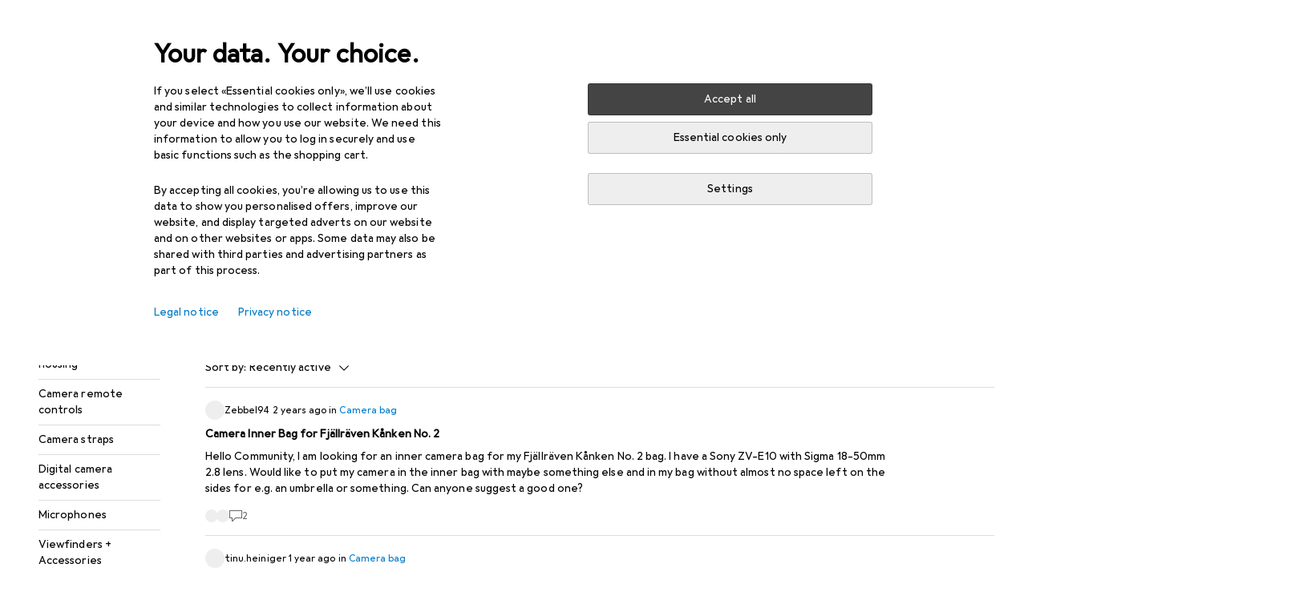

--- FILE ---
content_type: text/html; charset=utf-8
request_url: https://www.galaxus.de/en/s1/forum/producttype/camera-bag-298
body_size: 44976
content:
<!DOCTYPE html><html class="galaxus light-mode" lang="en"><head><meta charSet="utf-8" data-next-head=""/><meta name="viewport" content="width=device-width, interactive-widget=resizes-content" data-next-head=""/><meta name="robots" content="index, follow" data-next-head=""/><link rel="alternate" href="https://www.galaxus.de/de/s1/forum/producttype/kameratasche-298" hrefLang="de-DE" data-next-head=""/><link rel="alternate" href="https://www.galaxus.de/en/s1/forum/producttype/camera-bag-298" hrefLang="en-DE" data-next-head=""/><title data-next-head="">The Galaxus forum on the topic of Camera bag - Galaxus</title><meta content="Threads from Galaxus customers on the topic of Camera bag" name="description" data-next-head=""/><link href="https://www.galaxus.de/en/s1/forum/producttype/camera-bag-298" rel="canonical" data-next-head=""/><meta content="cd81b2ac31888eb43d3b32148c0dc309" name="p:domain_verify"/><link rel="apple-touch-icon" sizes="180x180" href="https://static03.galaxus.com/static/images/galaxus/pwa/apple-touch-icon.png"/><link rel="icon" type="image/png" href="https://static03.galaxus.com/static/images/galaxus/pwa/favicon-32x32.png" sizes="32x32"/><link rel="icon" type="image/png" href="https://static03.galaxus.com/static/images/galaxus/pwa/android-chrome-192x192.png" sizes="192x192"/><link rel="icon" type="image/png" href="https://static03.galaxus.com/static/images/galaxus/pwa/favicon-16x16.png" sizes="16x16"/><link href="/static/meta/manifest_galaxus.json" rel="manifest"/><link rel="mask-icon" href="https://static03.galaxus.com/static/images/galaxus/pwa/safari-pinned-tab.svg" color="#333333"/><link href="https://static03.galaxus.com/static/images/galaxus/favicon.ico" rel="shortcut icon" type="image/x-icon"/><meta name="msapplication-TileColor" content="#000000"/><meta name="theme-color" content="#ffffff" media="(prefers-color-scheme: light)"/><meta name="theme-color" content="#1f1f1f" media="(prefers-color-scheme: dark)"/><meta content="/static/meta/msconfig_galaxus.xml" name="msapplication-config"/><meta http-equiv="delegate-ch" content="sec-ch-ua https://ud.galaxus.de; sec-ch-ua-full-version-list https://ud.galaxus.de; sec-ch-ua-full-version https://ud.galaxus.de; sec-ch-ua-mobile https://ud.galaxus.de; sec-ch-ua-platform https://ud.galaxus.de; sec-ch-ua-platform-version https://ud.galaxus.de; sec-ch-ua-arch https://ud.galaxus.de; sec-ch-ua-bitness https://ud.galaxus.de; sec-ch-ua-model https://ud.galaxus.de; sec-ch-ua-wow64 https://ud.galaxus.de"/><meta name="mobile-web-app-capable" content="yes"/><meta name="apple-mobile-web-app-status-bar-style" content="black"/><meta name="format-detection" content="telephone=no"/><link href="/static/meta/opensearch_galaxus_de.xml" rel="search" title="DigitecGalaxus Search" type="application/opensearchdescription+xml"/><link rel="preload" href="https://static03.galaxus.com/_next/static/css/3d7472403bb3064d.css" as="style" crossorigin="anonymous"/><link rel="preload" href="https://static03.galaxus.com/_next/static/css/5d53c0a897b04159.css" as="style" crossorigin="anonymous"/><link rel="preload" href="https://static03.galaxus.com/_next/static/css/5a4a8172d8ae32b1.css" as="style" crossorigin="anonymous"/><link rel="preload" href="https://static03.galaxus.com/_next/static/css/9b3c83a9293cf40f.css" as="style" crossorigin="anonymous"/><link rel="preload" href="https://static03.galaxus.com/_next/static/css/1dfc37139c5b9d54.css" as="style" crossorigin="anonymous"/><script type="application/ld+json" data-next-head="">{"@context":"https://schema.org","@type":"BreadcrumbList","itemListElement":[{"@type":"ListItem","position":1,"name":"IT + Multimedia","item":"https://www.galaxus.de/en/s1/forum/sector/it-multimedia-1"},{"@type":"ListItem","position":2,"name":"Photo + Video","item":"https://www.galaxus.de/en/s1/forum/tag/photo-video-520"},{"@type":"ListItem","position":3,"name":"Camera accessories","item":"https://www.galaxus.de/en/s1/forum/tag/camera-accessories-1141"},{"@type":"ListItem","position":4,"name":"Camera bag","item":"https://www.galaxus.de/en/s1/forum/producttype/camera-bag-298"}]}</script><script type="application/ld+json" data-next-head="">{"@context":"https://schema.org","@type":"ItemList","itemListElement":[{"@context":"https://schema.org","@type":"DiscussionForumPosting","headline":"Camera Inner Bag for Fjällräven Kånken No. 2","text":"Hello Community,\n\nI am looking for an inner camera bag for my Fjällräven Kånken No. 2 bag. I have a Sony ZV-E10 with Sigma 18-50mm 2.8 lens. Would like to put my camera in the inner bag with maybe something else and in my bag without almost no space left on the sides for e.g. an umbrella or something. Can anyone suggest a good one?","url":"https://www.galaxus.de/en/en/producttype/showdiscussion/camera-inner-bag-for-fjaellraeven-knken-no-2-23229","datePublished":"2023-05-25T12:08:00.000Z","interactionStatistic":[{"@type":"InteractionCounter","interactionType":"https://schema.org/CommentAction","userInteractionCount":2}],"author":{"@type":"Person","name":"Zebbel94"}},{"@context":"https://schema.org","@type":"DiscussionForumPosting","headline":"Backpack with daypack","text":"Hello everyone\nI am looking for a backpack where I can store my X-H1 with the XF100-400mm attached and where I also have a daypack available.\n\nDoes anyone have a recommendation? Budget - as little as possible :-)","url":"https://www.galaxus.de/en/en/producttype/showdiscussion/backpack-with-daypack-25380","datePublished":"2024-02-19T11:34:04.000Z","interactionStatistic":[{"@type":"InteractionCounter","interactionType":"https://schema.org/CommentAction","userInteractionCount":3}],"author":{"@type":"Person","name":"tinu.heiniger"}},{"@context":"https://schema.org","@type":"DiscussionForumPosting","headline":"F-Stop ICU Pro Large","text":"Hello Together\nSomehow I can't find all F-Stop ICU's except the Pro Large. Have I simply overlooked that or is that not in the range? And if not, will that still be included?\nThank you very much!","url":"https://www.galaxus.de/en/en/producttype/showdiscussion/f-stop-icu-pro-large-24473","datePublished":"2023-10-10T11:02:57.000Z","interactionStatistic":[{"@type":"InteractionCounter","interactionType":"https://schema.org/CommentAction","userInteractionCount":2}],"author":{"@type":"Person","name":"hirscsil"}},{"@context":"https://schema.org","@type":"DiscussionForumPosting","headline":"Camera Bag Canon Coolpix P1000","text":"Can anyone recommend a good camera bag for the Canon Coolpix P1000? Thank you very much!","url":"https://www.galaxus.de/en/en/producttype/showdiscussion/camera-bag-canon-coolpix-p1000-22788","datePublished":"2023-03-24T04:23:03.000Z","interactionStatistic":[{"@type":"InteractionCounter","interactionType":"https://schema.org/CommentAction","userInteractionCount":4}],"author":{"@type":"Person","name":"Anonymous"}},{"@context":"https://schema.org","@type":"DiscussionForumPosting","headline":"Camera backpack suitable for Swiss personal item","text":"Hello\nI am looking for a camera backpack or bag which would fall into the mass for personal items of Swiss.\nMax dimensions are 40cmX30cmX10cm\nHas anyone had any experiences here, or would it be better to pack the backpack in the suitcase?\nThanks for your answer ;)\nLG","url":"https://www.galaxus.de/en/en/producttype/showdiscussion/camera-backpack-suitable-for-swiss-personal-item-20800","datePublished":"2022-06-27T13:48:09.000Z","interactionStatistic":[{"@type":"InteractionCounter","interactionType":"https://schema.org/CommentAction","userInteractionCount":3}],"author":{"@type":"Person","name":"c"}},{"@context":"https://schema.org","@type":"DiscussionForumPosting","headline":"Camera bag for Nikon Z7 with Nikon z 70-200mm with 2x teleconverter","text":"I don't want to lug around a huge backpack when I'm out and about with my Nikon Z7 with Nikon z 70-200mm with 2x teleconverter. Nevertheless, I want to be able to put the whole thing in a bag in between. After hours of searching in online shops I have NOT found what I am looking for. Do you know of anything compact that can hold this combination?","url":"https://www.galaxus.de/en/en/producttype/showdiscussion/camera-bag-for-nikon-z7-with-nikon-z-70-200mm-with-2x-teleconverter-20713","datePublished":"2022-06-11T19:45:10.000Z","interactionStatistic":[{"@type":"InteractionCounter","interactionType":"https://schema.org/CommentAction","userInteractionCount":2}],"author":{"@type":"Person","name":"Anonymous"}},{"@context":"https://schema.org","@type":"DiscussionForumPosting","headline":"Backpack for Tele","text":"Good day together\n\nI am looking for a backpack that can comfortably hold a Canon EF 500 f4 with the camera attached. The usable total height should therefore be 48-50 cm. Since many backpacks measure the specified inner height without the inner lining / inlay, I need your advice.\n\nFor example, the height of my Gitzo 30l is given as 48 cm, but in fact it is only about 42 cm... There would still be the larger 45l version, but the Gitzo backpack has far too many loops and straps for me.\n\nThank you very much!","url":"https://www.galaxus.de/en/en/producttype/showdiscussion/backpack-for-tele-20476","datePublished":"2022-05-01T04:11:43.000Z","interactionStatistic":[{"@type":"InteractionCounter","interactionType":"https://schema.org/CommentAction","userInteractionCount":2}],"author":{"@type":"Person","name":"chwue"}},{"@context":"https://schema.org","@type":"DiscussionForumPosting","headline":"Looking for a camera bag for a Canon EOS 250d + 2 lenses","text":"Howdy\nI'm looking for a bag for a camera with two lenses. I would like to be able to stow the bag in a backpack or wear it as a shoulder bag or something. I know 0 about this segment and hope for your support. Budget \u003c100.-\nThx guys","url":"https://www.galaxus.de/en/en/producttype/showdiscussion/looking-for-a-camera-bag-for-a-canon-eos-250d-2-lenses-20408","datePublished":"2022-04-17T18:05:25.000Z","interactionStatistic":[{"@type":"InteractionCounter","interactionType":"https://schema.org/CommentAction","userInteractionCount":1}],"author":{"@type":"Person","name":"Anonymous"}},{"@context":"https://schema.org","@type":"DiscussionForumPosting","headline":"Small camera backpack for biking","text":"Dear mountain bikers\nI would like to take a mirrorless camera with an attached lens (Fuji XT30 with 10-24mm or similar) on my bike tours in future.\nI like to ride light - currently a Camelbak, which only holds my wallet, mobile phone, water and a jacket. These are the things that need to have room besides the camera.\nCan you recommend something as small as possible that is comfortable to carry but still protects the camera? Or how do you do it?\nThank you very much!","url":"https://www.galaxus.de/en/en/producttype/showdiscussion/small-camera-backpack-for-biking-18306","datePublished":"2021-06-18T14:43:18.000Z","interactionStatistic":[{"@type":"InteractionCounter","interactionType":"https://schema.org/CommentAction","userInteractionCount":4}],"author":{"@type":"Person","name":"stefanpieren1"}},{"@context":"https://schema.org","@type":"DiscussionForumPosting","headline":"Camera backpack with space for drones and luggage","text":"Hello together\n\nAll my googling doesn't help, I just can't find what I'm looking for. I'm looking for a backpack that I can fit the following into (and at least the camera is easily accessible):\n\n- System camera with one lens\n- 1-2 additional lenses\n- various small accessories (batteries, SD cards, filters, micro)\n- DJI Mavic Pro 2 (with controller, batteries and cables etc.)\n- DJI FPV (with goggles, batteries, cables etc.) The drone can also be strapped on outside.\n- Tripod\n- Gimbal for camera\n\n- And now the most difficult point: Some luggage should also come along:\n- Something to eat\n- sleeping bag\n- if necessary a tent\n- etc.\n\nThe additional luggage in particular - at least from my point of view - puts a spanner in the works with most providers.\n\nBut maybe someone has already had some experience.\n\nI look forward to your help,","url":"https://www.galaxus.de/en/en/producttype/showdiscussion/camera-backpack-with-space-for-drones-and-luggage-18149","datePublished":"2021-05-25T11:37:02.000Z","interactionStatistic":[{"@type":"InteractionCounter","interactionType":"https://schema.org/CommentAction","userInteractionCount":4}],"author":{"@type":"Person","name":"alain.keller91"}},{"@context":"https://schema.org","@type":"DiscussionForumPosting","headline":"suitable photo backpack wanted","text":"Hello together.\n\nUnfortunately, my first backpack was a bad buy (not enough space).\nCan you recommend a backpack for the following equipment?\n\nCanon Eos 5D Mark IV + battery grip\nCanon 24 - 70mm\nCanon 70 - 200mm\nDJI Mavic Pro 2 + controller\nTravel Tripod","url":"https://www.galaxus.de/en/en/producttype/showdiscussion/suitable-photo-backpack-wanted-8948","datePublished":"2019-08-06T05:39:48.000Z","interactionStatistic":[{"@type":"InteractionCounter","interactionType":"https://schema.org/CommentAction","userInteractionCount":3}],"author":{"@type":"Person","name":"StolenChainz"}},{"@context":"https://schema.org","@type":"DiscussionForumPosting","headline":"Camera bag","text":"Good day I am looking for a chambera bag in which a 17 inch laptop; a reflex and 3 action cameras have space thank you very much in advance.","url":"https://www.galaxus.de/en/en/producttype/showdiscussion/camera-bag-2115","datePublished":"2017-01-08T16:12:40.000Z","interactionStatistic":[{"@type":"InteractionCounter","interactionType":"https://schema.org/CommentAction","userInteractionCount":3}],"author":{"@type":"Person","name":"Anonymous"}},{"@context":"https://schema.org","@type":"DiscussionForumPosting","headline":"Camera backpack","text":"Hi. I'm looking for a backpack where I can fit a Sony Alpha 6400 with 2 lenses and accessories plus a DJI Mavic pro with remote control, 3 batteries and charging cable and a GoPro with some accessories without extra pockets and that still passes as 2nd hand luggage on the plane. I fly American, which is not as precise as swiss and Lufthansa, but it shouldn't be bigger than a carry-on bag. Oh yes, and the mobile phone charging cable should still fit in. ","url":"https://www.galaxus.de/en/en/producttype/showdiscussion/camera-backpack-8737","datePublished":"2019-07-09T16:03:10.000Z","interactionStatistic":[{"@type":"InteractionCounter","interactionType":"https://schema.org/CommentAction","userInteractionCount":2}],"author":{"@type":"Person","name":"Becky74"}},{"@context":"https://schema.org","@type":"DiscussionForumPosting","headline":"F-Stop","text":"Good day\n\nIs there any possibility that the camera / outdoor backpacks from F-Stop Gear (e.g. AJNA, TILOPA) could be included in the range?\nThey offer the advantage that, depending on the requirements, different sized inserts for the camera as well as accessories can be integrated in the backpack. Unfortunately, they are not exactly to be found in many places in Switzerland.\n\nKind regards","url":"https://www.galaxus.de/en/en/producttype/showdiscussion/f-stop-5954","datePublished":"2018-09-13T08:25:38.000Z","interactionStatistic":[{"@type":"InteractionCounter","interactionType":"https://schema.org/CommentAction","userInteractionCount":3}],"author":{"@type":"Person","name":"hirscsil"}},{"@context":"https://schema.org","@type":"DiscussionForumPosting","headline":"Camera inlay","text":"Grüezi mitenand\r\n\r\nI am looking for an inlay that you can put in and take out of a backpack. The brand f-stop offers so-called ICU's - Internal Camera Units. This is simply an insert that I can use with my Douchebag Hugger 30L, for example. Is there an alternative to the ICU's?\r\n\r\nMany thanks and best regards","url":"https://www.galaxus.de/en/en/producttype/showdiscussion/camera-inlay-2935","datePublished":"2017-05-24T09:30:55.000Z","interactionStatistic":[{"@type":"InteractionCounter","interactionType":"https://schema.org/CommentAction","userInteractionCount":3}],"author":{"@type":"Person","name":"claude121"}},{"@context":"https://schema.org","@type":"DiscussionForumPosting","headline":"Camera bag for Canon SX730 HS","text":"I am looking for a suitable, small, kick-proof, hard shell/bag with a loop for the neck. Which bag is suitable for this camera?","url":"https://www.galaxus.de/en/en/producttype/showdiscussion/camera-bag-for-canon-sx730-hs-3675","datePublished":"2017-09-28T11:50:45.000Z","interactionStatistic":[{"@type":"InteractionCounter","interactionType":"https://schema.org/CommentAction","userInteractionCount":0}],"author":{"@type":"Person","name":"Former user"}},{"@context":"https://schema.org","@type":"DiscussionForumPosting","headline":"Transport of camera in hiking backpack","text":"Hello all.\r\n\r\nHow do you always carry your camera in your hiking backpack? I always wrap it in a cloth to protect it a bit. But at the moment I'm looking for a better solution.\r\n\r\nDoes anyone know of a good one? I use a Canon 80D.","url":"https://www.galaxus.de/en/en/producttype/showdiscussion/transport-of-camera-in-hiking-backpack-2884","datePublished":"2017-05-13T09:49:40.000Z","interactionStatistic":[{"@type":"InteractionCounter","interactionType":"https://schema.org/CommentAction","userInteractionCount":14}],"author":{"@type":"Person","name":"Krono"}}]}</script><script>(function(w,l){w[l] = w[l] || [];w[l].push({'gtm.start':new Date().getTime(),event:'gtm.js'});})(window,'dataLayer');</script><script>window.dataLayer=window.dataLayer||[];function gtag(){window.dataLayer.push(arguments);}gtag('consent','default',{"ad_storage":"denied","analytics_storage":"denied","ad_user_data":"denied","ad_personalization":"denied"});gtag("set", "ads_data_redaction", true);</script><script type="application/ld+json">{"@context":"https://schema.org","@type":"WebSite","name":"Galaxus","url":"https://www.galaxus.de","potentialAction":{"@type":"SearchAction","target":"https://www.galaxus.de/search?q={search_term_string}","query-input":"required name=search_term_string"}}</script><script type="application/ld+json">{"@context":"https://schema.org","@type":"Organization","name":"Galaxus","url":"https://www.galaxus.de","logo":"https://static03.galaxus.com/static/images/galaxus/logo.svg"}</script><style data-name="global">a,abbr,acronym,address,applet,article,aside,audio,b,big,blockquote,body,button,canvas,caption,center,cite,code,dd,del,details,dfn,div,dl,dt,em,embed,fieldset,figcaption,figure,footer,form,h1,h2,h3,h4,h5,h6,header,hgroup,html,i,iframe,img,ins,kbd,label,legend,li,mark,menu,nav,object,ol,output,p,pre,q,ruby,s,samp,section,small,span,strike,strong,sub,summary,sup,table,tbody,td,tfoot,th,thead,time,tr,tt,u,ul,var,video{padding:0;border:0;margin:0;font:inherit;letter-spacing:inherit;vertical-align:baseline}article,aside,details,figcaption,figure,footer,header,hgroup,menu,nav,section{display:block}ul{list-style:none}blockquote,q{quotes:none}blockquote::after,blockquote::before,q::after,q::before{content:none}table{border-collapse:collapse;border-spacing:0}html,body,input,textarea,select{font:var(--ft0);letter-spacing:var(--ls0)}html{box-sizing:border-box;-webkit-font-smoothing:antialiased;scroll-behavior:smooth}body{text-size-adjust:100%;-webkit-text-size-adjust:100%;color:var(--1k779jv);background-color:var(--mnsyke)}@media(hover:none),(pointer:coarse){body{-webkit-tap-highlight-color:transparent}}*,*::after,*::before{box-sizing:inherit;font-synthesis:none}*:focus{outline:0}a:focus-visible,button:focus-visible,[tabindex]:focus-visible{outline:var(--el8vih) solid 2px;outline-offset:4px}dialog{color:unset}hr{width:100%;height:1px;border:0;margin:0;background-color:var(--8tcvzo)}strong,b{font-weight:650}i,em{font-style:normal}small{font:var(--ftb);letter-spacing:var(--ls0)}ol{padding-left:24px}@media(min-width:992px){ol{padding-left:16px}}p{margin-bottom:24px;word-wrap:break-word}sub,sup{vertical-align:baseline;position:relative;top:-0.3em;left:2px}img{display:block;max-width:100%}noscript img{max-height:100%}.galaxus{color-scheme:light;font-feature-settings:"calt" 1}@media(prefers-color-scheme:dark){.galaxus.system-mode{color-scheme:dark}}@media screen{.galaxus.dark-mode{color-scheme:dark}}@font-face{font-family:Galactica;font-style:normal;font-display:swap;src:url("https://static03.galaxus.com/static/fonts/Galactica/galactica-2024-12-19.woff2") format("woff2-variations")}.galaxus{--f:Galactica,Arial,sans-serif;--fc:Monaco,'Lucida Console',monospace;--ls0:.01em;--ls1:0;--ls2:.005em;--ls3:0;--ls4:0;--ls5:0;--ls6:.005em;--ls7:.005em;--ls8:0;--ls9:.01em;--ls10:.01em;--ls11:.005em;--ls12:.01em;--ft0:400 16px/24px var(--f);--ft1:650 28px/36px var(--f);--ft2:400 28px/36px var(--f);--ft3:300 28px/36px var(--f);--ft4:650 24px/32px var(--f);--ft5:400 24px/32px var(--f);--ft6:300 24px/32px var(--f);--ft7:650 20px/28px var(--f);--ft8:400 20px/28px var(--f);--ft9:650 16px/24px var(--f);--fta:650 13px/20px var(--f);--ftb:400 13px/20px var(--f);--ftc:0 0/0 var(--f);--ftd:650 24px/28px var(--f);--fte:650 24px/28px var(--f);--ftf:400 24px/28px var(--f);--ftg:650 16px/20px var(--f);--fth:650 16px/20px var(--f);--fti:400 16px/20px var(--f);--ftj:650 30px/36px var(--f);--ftk:650 24px/36px var(--f);--ftl:400 24px/36px var(--f);--ftm:650 20px/32px var(--f);--ftn:650 18px/28px var(--f);--fto:400 24px/36px var(--f);--ftp:550 24px/36px var(--f);--ftq:400 14px/20px var(--f);--ftr:400 18px/28px var(--f);--fts:400 18px/28px var(--f);--ftt:400 14px/20px var(--f);--ftu:400 16px/24px var(--f);--ftv:400 14px/20px var(--fc);--ft10:400 24px/32px var(--f);--ft11:400 24px/32px var(--f);--ft12:400 20px/28px var(--f);--ft13:400 13px/20px var(--f);--ft14:400 13px/20px var(--f)}@media(min-width:992px){.galaxus{--ls0:.005em;--ls1:.005em;--ls2:0;--ft0:400 14px/20px var(--f);--ft1:650 32px/40px var(--f);--ft2:400 32px/40px var(--f);--ft3:300 32px/40px var(--f);--ft4:650 22px/32px var(--f);--ft5:400 22px/32px var(--f);--ft6:300 22px/32px var(--f);--ft7:650 18px/28px var(--f);--ft8:400 18px/28px var(--f);--ft9:650 14px/20px var(--f);--fta:650 12px/16px var(--f);--ftb:400 12px/16px var(--f);--ftc:300 18px/28px var(--f);--ftd:650 28px/32px var(--f);--fte:650 28px/32px var(--f);--ftf:400 28px/32px var(--f);--ftg:650 18px/24px var(--f);--fth:650 18px/24px var(--f);--fti:400 18px/24px var(--f);--ftj:650 36px/44px var(--f);--ftk:650 24px/32px var(--f);--ftl:400 24px/32px var(--f);--ftm:650 20px/28px var(--f);--ftn:650 18px/28px var(--f);--fto:400 24px/32px var(--f);--ftp:550 24px/32px var(--f);--ftq:400 14px/20px var(--f);--ftr:400 18px/28px var(--f);--fts:400 18px/28px var(--f);--ftt:400 14px/20px var(--f);--ftu:400 16px/24px var(--f);--ftv:400 14px/20px var(--fc);--ft10:400 32px/40px var(--f);--ft11:400 28px/36px var(--f);--ft12:400 22px/28px var(--f);--ft13:400 14px/20px var(--f);--ft14:400 14px/20px var(--f)}}</style><style data-name="color-index">@media (prefers-color-scheme: dark) {.galaxus.system-mode {--10198j9:#000;--10fdxby:#ffffff4d;--10wxayo:#ffc32d;--10zc1sx:linear-gradient(90deg, #1f1f1f00 0%, #1f1f1f 100%);--116ebtm:#565656;--11k4fu6:#ffffff4d;--11uxnuz:#ffffff4d;--11ze9gf:#565656;--12avdrq:#000000b2;--12f6pt6:#ffffff0d;--13gttpa:#bfbfbf;--13lbujv:#72c7f9;--14tq9sz:#ffffff26;--14yw65y:#af79d4;--15w8i5m:#c4a277;--16dqibr:#ffffff1a;--16etj21:#333;--178lrn9:#111;--17id2wm:#ffffff26;--1802cpk:#b384d3;--18bkghk:#bfbfbf;--18mbd5k:#ffffff26;--19bphjt:#fff;--19e0aml:#ffffff4d;--19fm2i7:#666;--19l6crt:0px 0px 2px #000000b2, 0px 4px 8px #0006;--19oac2x:transparent;--19obz6c:#fff;--19pdxr4:#444;--19q34jv:#84d160;--19ybwvn:#ffffffb2;--1b2jklt:#84d160;--1b3ysqz:linear-gradient(90deg, #1f1f1f 0%, #1f1f1f00 100%);--1bsnx6i:#1f1f1f;--1bvinsk:#f67858;--1byzemk:#0000;--1c3enij:0px 0 12px 0 #0009;--1cs21pp:#FFFFFF4D;--1dcp944:#ffc32d;--1e1nam5:#FFC32D;--1e2y184:#48aff0;--1e78k81:#2b2b2b;--1eji9xz:#ffffff1a;--1el3wc5:#bfbfbf;--1epgvlt:#e5e5e5;--1f6nfo1:#ffffff1a;--1fs683b:#ffffff1a;--1gh4fyk:#1f1f1f;--1gy5qv4:#ffffff0d;--1ilz6pk:#ffffff0d;--1iw4c67:#af79d4;--1jcyncc:#ffffff26;--1jenak1:#FFFFFF;--1jjhjrr:#e5e5e5;--1jr24av:#0000;--1k302as:#333;--1kv95zd:#0000000d;--1l0took:#ffffff1a;--1l9wjie:#0000;--1lhh4qw:#73c44d;--1lz7d1k:#ffc32d;--1m2au4v:#ffffff14;--1m7c0iq:#fff;--1mluoex:#ffffff1a;--1n754pp:#333;--1naf775:#e86646;--1nbeg1b:#0000;--1op5af4:#fff;--1p7drkc:0.7;--1pijdqe:#2A2A2A;--1pxi431:#ffffffb2;--1qckhab:#AF79D4;--1qt5jj4:#ffffff26;--1rj4qld:#666;--1rq52fl:#ffffffb2;--1sonjyf:linear-gradient(-90deg, #1f1f1f 16%, #1f1f1f80 50%, #1f1f1f00 100%);--1t3m607:#ffffff4d;--1t3rh8a:#9353b9;--1t3xp4a:#2b2b2b;--1tllhru:#444;--1tzscxq:#f2f2f2;--1v28369:#1f1f1f;--1wkxsro:#e5e5e5;--1xwle07:#e5e5e5;--1y2ihij:#ffffffb2;--1y2sw54:#ffffff1a;--1yu8c1p:#707070;--2biaax:#2a2a2a;--2c9uxh:#333;--3na90j:0px 0px 2px #000000b2, 0px 2px 4px #0006;--3svjg1:#1f1f1f;--3tqlot:#bfbfbf;--4gbqr3:#2a2a2a;--5ojh3z:#9353B9;--5ok7jj:#48aff0;--5rgcsr:#ffffff1a;--5t3te7:#ffffffb2;--7477sm:#2b2b2b;--816hav:#2a2a2a;--8vgz8i:#ffffff4d;--8y34a6:#212121;--9t0wyt:linear-gradient(270deg, #1f1f1f 0%, #0000 100%);--akgbsb:0.94;--bhhn4z:linear-gradient(90deg, #1f1f1f 0%, #0000 100%);--c7eeob:#0000;--csyw65:#ffffffb2;--ct6858:#fff;--czatuv:#f67858;--d27tvg:0px 0px 2px #000000b2, 0px 8px 16px #0006;--dupgx1:#c4a277;--eebixj:#666;--frx560:#ddd;--gowxvt:#af79d4;--gsbz9m:#0000;--hzesyh:#ffffffb2;--jfvl85:#0000000d;--jg28df:#fff;--jixtcb:0px 0px 2px #000000b2, 0px 6px 12px #0006;--jm03sy:#0000000d;--kcefly:#af79d4;--kmu7ha:#565656;--kn0bua:#bfbfbf;--l8tbce:#ffffffb2;--mnsyke:#1f1f1f;--o0tuw4:#0000;--o2azza:rgba(255, 255, 255, 0.94);--q0c0r4:#ff8000;--qoiju5:#ffffff26;--s14uma:#666;--sd4rx5:#2a2a2a;--szez4g:#333;--tzsdr8:#0000;--urbep5:#ffffff4d;--uregg6:#444;--vyp9f0:#ffffff4d;--xeucnu:#666;--xy9czy:#0000000d;--yjx2he:linear-gradient(90deg, #1f1f1f 16%, #1f1f1f80 50%, #1f1f1f00 100%);--ym9vvo:#af79d4;--zet43d:#bfbfbf;--zlz686:rgb(161 161 161);}}.galaxus.dark-mode {--10198j9:#000;--10fdxby:#ffffff4d;--10wxayo:#ffc32d;--10zc1sx:linear-gradient(90deg, #1f1f1f00 0%, #1f1f1f 100%);--116ebtm:#565656;--11k4fu6:#ffffff4d;--11uxnuz:#ffffff4d;--11ze9gf:#565656;--12avdrq:#000000b2;--12f6pt6:#ffffff0d;--13gttpa:#bfbfbf;--13lbujv:#72c7f9;--14tq9sz:#ffffff26;--14yw65y:#af79d4;--15w8i5m:#c4a277;--16dqibr:#ffffff1a;--16etj21:#333;--178lrn9:#111;--17id2wm:#ffffff26;--1802cpk:#b384d3;--18bkghk:#bfbfbf;--18mbd5k:#ffffff26;--19bphjt:#fff;--19e0aml:#ffffff4d;--19fm2i7:#666;--19l6crt:0px 0px 2px #000000b2, 0px 4px 8px #0006;--19oac2x:transparent;--19obz6c:#fff;--19pdxr4:#444;--19q34jv:#84d160;--19ybwvn:#ffffffb2;--1b2jklt:#84d160;--1b3ysqz:linear-gradient(90deg, #1f1f1f 0%, #1f1f1f00 100%);--1bsnx6i:#1f1f1f;--1bvinsk:#f67858;--1byzemk:#0000;--1c3enij:0px 0 12px 0 #0009;--1cs21pp:#FFFFFF4D;--1dcp944:#ffc32d;--1e1nam5:#FFC32D;--1e2y184:#48aff0;--1e78k81:#2b2b2b;--1eji9xz:#ffffff1a;--1el3wc5:#bfbfbf;--1epgvlt:#e5e5e5;--1f6nfo1:#ffffff1a;--1fs683b:#ffffff1a;--1gh4fyk:#1f1f1f;--1gy5qv4:#ffffff0d;--1ilz6pk:#ffffff0d;--1iw4c67:#af79d4;--1jcyncc:#ffffff26;--1jenak1:#FFFFFF;--1jjhjrr:#e5e5e5;--1jr24av:#0000;--1k302as:#333;--1kv95zd:#0000000d;--1l0took:#ffffff1a;--1l9wjie:#0000;--1lhh4qw:#73c44d;--1lz7d1k:#ffc32d;--1m2au4v:#ffffff14;--1m7c0iq:#fff;--1mluoex:#ffffff1a;--1n754pp:#333;--1naf775:#e86646;--1nbeg1b:#0000;--1op5af4:#fff;--1p7drkc:0.7;--1pijdqe:#2A2A2A;--1pxi431:#ffffffb2;--1qckhab:#AF79D4;--1qt5jj4:#ffffff26;--1rj4qld:#666;--1rq52fl:#ffffffb2;--1sonjyf:linear-gradient(-90deg, #1f1f1f 16%, #1f1f1f80 50%, #1f1f1f00 100%);--1t3m607:#ffffff4d;--1t3rh8a:#9353b9;--1t3xp4a:#2b2b2b;--1tllhru:#444;--1tzscxq:#f2f2f2;--1v28369:#1f1f1f;--1wkxsro:#e5e5e5;--1xwle07:#e5e5e5;--1y2ihij:#ffffffb2;--1y2sw54:#ffffff1a;--1yu8c1p:#707070;--2biaax:#2a2a2a;--2c9uxh:#333;--3na90j:0px 0px 2px #000000b2, 0px 2px 4px #0006;--3svjg1:#1f1f1f;--3tqlot:#bfbfbf;--4gbqr3:#2a2a2a;--5ojh3z:#9353B9;--5ok7jj:#48aff0;--5rgcsr:#ffffff1a;--5t3te7:#ffffffb2;--7477sm:#2b2b2b;--816hav:#2a2a2a;--8vgz8i:#ffffff4d;--8y34a6:#212121;--9t0wyt:linear-gradient(270deg, #1f1f1f 0%, #0000 100%);--akgbsb:0.94;--bhhn4z:linear-gradient(90deg, #1f1f1f 0%, #0000 100%);--c7eeob:#0000;--csyw65:#ffffffb2;--ct6858:#fff;--czatuv:#f67858;--d27tvg:0px 0px 2px #000000b2, 0px 8px 16px #0006;--dupgx1:#c4a277;--eebixj:#666;--frx560:#ddd;--gowxvt:#af79d4;--gsbz9m:#0000;--hzesyh:#ffffffb2;--jfvl85:#0000000d;--jg28df:#fff;--jixtcb:0px 0px 2px #000000b2, 0px 6px 12px #0006;--jm03sy:#0000000d;--kcefly:#af79d4;--kmu7ha:#565656;--kn0bua:#bfbfbf;--l8tbce:#ffffffb2;--mnsyke:#1f1f1f;--o0tuw4:#0000;--o2azza:rgba(255, 255, 255, 0.94);--q0c0r4:#ff8000;--qoiju5:#ffffff26;--s14uma:#666;--sd4rx5:#2a2a2a;--szez4g:#333;--tzsdr8:#0000;--urbep5:#ffffff4d;--uregg6:#444;--vyp9f0:#ffffff4d;--xeucnu:#666;--xy9czy:#0000000d;--yjx2he:linear-gradient(90deg, #1f1f1f 16%, #1f1f1f80 50%, #1f1f1f00 100%);--ym9vvo:#af79d4;--zet43d:#bfbfbf;--zlz686:rgb(161 161 161);}.galaxus {--11uswlt:#73c44d;--11xugvy:#b384d3;--125kr1u:#004478;--12illp0:#ffc32d;--136ew04:#c25700;--13igwez:#00000042;--13lrw8k:#72c7f9;--1487xqb:#48aff0;--15pku1g:#84d160;--16bnlea:#000;--18dq9hi:#b384d3;--18l264y:#c94125;--18seuq4:#000000b2;--19r5s0h:#c4a277;--1a8nx8y:#84d160;--1aptxqr:#0000;--1aqyk1g:#84d160;--1b126oq:#00000042;--1c18byc:#666;--1cn9z1m:#c94125;--1e1wfrd:#c94125;--1elv1fq:#007bc7;--1et2qvs:#000000b2;--1fschfn:#000000;--1kiwm3g:#c4a277;--1m0qens:#000;--1q6k8qi:#72c7f9;--1szzp6j:#ffffffb2;--1x3wavf:#9353b9;--1xjazq4:#ffc32d;--2bkez0:#f67858;--2ghp4c:#000000b2;--2qh9il:#ffc32d;--2tqzub:#fff;--37nihi:#f67858;--5dk0l:#b3b3b3;--6bpuh7:#b384d3;--6w2yz3:#e86646;--8wcah8:#72c7f9;--c0n4uk:#e86646;--c81mjn:#565656;--fgk6wf:#ff8000;--fhq0wf:#0000;--fx2ow1:#bfbfbf;--kxr06q:#000;--mkbsy3:#f67858;--nlm8dm:#000;--npe9u0:#73c44d;--r4ugpg:#9353b9;--s6kaa7:#0000001a;--sluo2r:#ffc32d;--ugueyt:#e86646;--v16niv:transparent;--wuc7rf:#565656;--xy1o5e:#f2d13a;--y29x19:#c4a277;--z1wdaa:#ffc32d;--z3kh0c:#EEEEEE;--z94kwh:#b384d3;--zkgeuy:#ffffff4d;--10198j9:#fff;--10fdxby:#b3b3b3;--10wxayo:#eeb524;--10zc1sx:linear-gradient(90deg, #fff0 0%, #fff 100%);--116ebtm:#eee;--11k4fu6:#ddd;--11uxnuz:#00000042;--11ze9gf:#ddd;--12avdrq:#00000080;--12f6pt6:#00000005;--13gttpa:#565656;--13lbujv:#007bc7;--14tq9sz:#ddd;--14yw65y:#565656;--15w8i5m:#8e694a;--16dqibr:#0000001a;--16etj21:#f5f5f5;--178lrn9:#333;--17id2wm:#ffffff1a;--1802cpk:#9353b9;--18bkghk:#000;--18mbd5k:#0000001a;--19bphjt:#b3b3b3;--19e0aml:#0003;--19fm2i7:#b3b3b3;--19l6crt:0px 0px 2px #00000029, 0px 4px 8px #00000014;--19oac2x:#00000008;--19obz6c:#000;--19pdxr4:#eee;--19q34jv:#2b8800;--19ybwvn:#0009;--1b2jklt:#73c44d;--1b3ysqz:linear-gradient(90deg, #fff 0%, #fff0 100%);--1bsnx6i:#F7F7F7;--1bvinsk:#c94125;--1byzemk:#c94125;--1c3enij:0px 0 8px 0 #0003;--1cs21pp:#00000060;--1dcp944:#565656;--1e1nam5:#444;--1e2y184:#004478;--1e78k81:#ddd;--1eji9xz:#0003;--1el3wc5:#666;--1epgvlt:#565656;--1f6nfo1:#eee;--1fs683b:#f5f5f5;--1gh4fyk:#ddd;--1gy5qv4:#f5f5f5;--1ilz6pk:#0000000d;--1iw4c67:#000;--1jcyncc:#0003;--1jenak1:transparent;--1jjhjrr:#ddd;--1jr24av:#48aff0;--1k302as:#eee;--1kv95zd:#0003;--1l0took:#56565657;--1l9wjie:#e86646;--1lhh4qw:#2b8800;--1lz7d1k:#a36b13;--1m2au4v:#00000005;--1m7c0iq:#333;--1mluoex:#00000008;--1n754pp:#ddd;--1naf775:#c94125;--1nbeg1b:#00000008;--1op5af4:#565656;--1p7drkc:0.6;--1pijdqe:#f5f5f5;--1pxi431:#000;--1qckhab:#444444;--1qt5jj4:#f5f5f5;--1rj4qld:#ddd;--1rq52fl:#00000080;--1sonjyf:linear-gradient(-90deg, #fff 16%, #ffffff80 50%, #fff0 100%);--1t3m607:#ffc32d;--1t3rh8a:#000;--1t3xp4a:#fbfbfb;--1tllhru:#ddd;--1tzscxq:#fafafa;--1v28369:#f5f5f5;--1wkxsro:#444;--1xwle07:#000;--1y2ihij:#000000b2;--1y2sw54:#0000000d;--1yu8c1p:#d4d4d4;--2biaax:#f5f5f5;--2c9uxh:#fbfbfb;--3na90j:0px 0px 2px #00000029, 0px 2px 4px #00000014;--3svjg1:#0000;--3tqlot:#b3b3b3;--4gbqr3:#eee;--5ojh3z:#000000;--5ok7jj:#72c7f9;--5rgcsr:#b3b3b3;--5t3te7:#565656;--7477sm:#eee;--816hav:#fff;--8vgz8i:#0000004d;--8y34a6:#444;--9t0wyt:linear-gradient(270deg, #fff 0%, #0000 100%);--akgbsb:1;--bhhn4z:linear-gradient(90deg, #fff 0%, #0000 100%);--c7eeob:#2b8800;--csyw65:#000000de;--ct6858:#F7F7F7;--czatuv:#e86646;--d27tvg:0px 0px 2px #00000029, 0px 8px 16px #00000014;--dupgx1:#b89363;--eebixj:#565656;--frx560:#b3b3b3;--gowxvt:#444;--gsbz9m:#ddd;--hzesyh:#b3b3b3;--jfvl85:#0000;--jg28df:#444;--jixtcb:0px 0px 2px #00000029, 0px 6px 12px #00000014;--jm03sy:#00000008;--kcefly:#ffc32d;--kmu7ha:#b3b3b3;--kn0bua:#444;--l8tbce:#666;--mnsyke:#fff;--o0tuw4:#d9d9d9;--o2azza:rgba(255, 255, 255, 1);--q0c0r4:#c25700;--qoiju5:#eee;--s14uma:#eee;--sd4rx5:#fbfbfb;--szez4g:#fff;--tzsdr8:#007bc7;--urbep5:#0000001a;--uregg6:#fff;--vyp9f0:#0006;--xeucnu:#444;--xy9czy:#00000005;--yjx2he:linear-gradient(90deg, #fff 16%, #ffffff80 50%, #fff0 100%);--ym9vvo:#9353b9;--zet43d:#999;--zlz686:rgb(234 234 234);--11w6zve:var(--10wxayo);--1an6v4v:var(--10198j9);--1ddv6cn:var(--19obz6c);--1e2lz3i:var(--1bvinsk);--1emv98y:var(--1b2jklt);--1hmhgt1:var(--19ybwvn);--1i1y7oh:var(--1e78k81);--1i4jrop:var(--10fdxby);--1i7vhkq:var(--1b2jklt);--1jgx79d:var(--16etj21);--1k779jv:var(--19obz6c);--1kjaa1g:var(--10wxayo);--1lpsrp6:var(--1e78k81);--1mds2u2:var(--19ybwvn);--1me06pr:var(--19pdxr4);--1mydrm8:var(--19fm2i7);--1nouu4:var(--1eji9xz);--1oivmeg:var(--1epgvlt);--1ourvk:var(--19q34jv);--1p6kokw:var(--11k4fu6);--1pcc0qy:var(--1epgvlt);--1pcu1xm:var(--13gttpa);--1pkp66m:var(--16dqibr);--1q3kdbu:var(--19pdxr4);--1r9ee73:var(--19fm2i7);--1rgmdi2:var(--13lbujv);--1rwo1a7:var(--1epgvlt);--1soxc7:var(--18mbd5k);--1t7vhzs:var(--12f6pt6);--1u9ygda:var(--1el3wc5);--1vd89ah:var(--19obz6c);--1xi8fgy:var(--16dqibr);--36dmas:var(--1kv95zd);--411cc2:var(--1k302as);--4hqdzv:var(--19obz6c);--7pw0f9:var(--1y2sw54);--7s8lb5:var(--10fdxby);--8tcvzo:var(--1tllhru);--9tzhrd:var(--1bvinsk);--a3wez2:var(--19obz6c);--bcrr7q:var(--1tllhru);--cp4reo:var(--19ybwvn);--cpxbrn:var(--1k302as);--crif7f:var(--12f6pt6);--dd9sra:var(--19ybwvn);--el8vih:var(--13lbujv);--ezs0k9:var(--16dqibr);--feqtyv:var(--15w8i5m);--fwcwr2:var(--1rj4qld);--gibher:var(--11k4fu6);--go7ibp:var(--1jcyncc);--gp2onh:var(--19ybwvn);--gtrwf6:var(--2biaax);--h725xa:var(--3tqlot);--hb9cw6:var(--eebixj);--hplxs6:var(--5rgcsr);--idx9s6:var(--czatuv);--ig2z62:var(--19fm2i7);--j7a0i8:var(--1fs683b);--jbj478:var(--1epgvlt);--jfj8r7:var(--1t3rh8a);--ju5yqa:var(--19obz6c);--k9sr1x:var(--1epgvlt);--kauol6:var(--13gttpa);--krrwn4:var(--1gy5qv4);--l312ps:var(--1bvinsk);--l3p4nm:var(--13gttpa);--lqnzoy:var(--19q34jv);--n58p75:var(--1tllhru);--orpcq:var(--19q34jv);--owtcz:var(--gowxvt);--q6oupi:var(--14yw65y);--qjzfbd:var(--1f6nfo1);--r60rxs:var(--16dqibr);--t93p7n:var(--19obz6c);--tjy90m:var(--1iw4c67);--uiomd2:var(--19pdxr4);--v8dujx:var(--1bvinsk);--vek2ri:var(--1b2jklt);--wdchxm:var(--1wkxsro);--wi90k:var(--14tq9sz);--ww50yn:var(--19obz6c);--x1pr6s:var(--19q34jv);--x8g5j4:var(--1802cpk);--y3r8ek:var(--19pdxr4);--zel1lv:var(--16etj21);--zgi6zl:var(--11uxnuz);}</style><link rel="stylesheet" href="https://static03.galaxus.com/_next/static/css/3d7472403bb3064d.css" crossorigin="anonymous" data-n-g=""/><link rel="stylesheet" href="https://static03.galaxus.com/_next/static/css/5d53c0a897b04159.css" crossorigin="anonymous" data-n-p=""/><link rel="stylesheet" href="https://static03.galaxus.com/_next/static/css/5a4a8172d8ae32b1.css" crossorigin="anonymous" data-n-p=""/><link rel="stylesheet" href="https://static03.galaxus.com/_next/static/css/9b3c83a9293cf40f.css" crossorigin="anonymous" data-n-p=""/><link rel="stylesheet" href="https://static03.galaxus.com/_next/static/css/1dfc37139c5b9d54.css" crossorigin="anonymous" data-n-p=""/><noscript data-n-css=""></noscript><script defer="" crossorigin="anonymous" noModule="" src="https://static03.galaxus.com/_next/static/chunks/polyfills-42372ed130431b0a.js"></script><script src="https://static03.galaxus.com/_next/static/chunks/webpack-d861c63dba8531b4.js" defer="" crossorigin="anonymous"></script><script src="https://static03.galaxus.com/_next/static/chunks/framework-a8814775d4bfb169.js" defer="" crossorigin="anonymous"></script><script src="https://static03.galaxus.com/_next/static/chunks/main-8275681e1329ae49.js" defer="" crossorigin="anonymous"></script><script src="https://static03.galaxus.com/_next/static/chunks/pages/_app-a0e89e65fde85a18.js" defer="" crossorigin="anonymous"></script><script src="https://static03.galaxus.com/_next/static/chunks/20148-43c1c2313605f15a.js" defer="" crossorigin="anonymous"></script><script src="https://static03.galaxus.com/_next/static/chunks/1909-1888982ba8451778.js" defer="" crossorigin="anonymous"></script><script src="https://static03.galaxus.com/_next/static/chunks/21358-30b5ba8a760a7e90.js" defer="" crossorigin="anonymous"></script><script src="https://static03.galaxus.com/_next/static/chunks/27865-9f231d438729ff71.js" defer="" crossorigin="anonymous"></script><script src="https://static03.galaxus.com/_next/static/chunks/60050-dcd9a664e660c75e.js" defer="" crossorigin="anonymous"></script><script src="https://static03.galaxus.com/_next/static/chunks/76357-d43718db0bc3b231.js" defer="" crossorigin="anonymous"></script><script src="https://static03.galaxus.com/_next/static/chunks/63614-48433f2ebb789e6b.js" defer="" crossorigin="anonymous"></script><script src="https://static03.galaxus.com/_next/static/chunks/40646-66ab7240cbae4a73.js" defer="" crossorigin="anonymous"></script><script src="https://static03.galaxus.com/_next/static/chunks/7045-355b0ae1cd6c5502.js" defer="" crossorigin="anonymous"></script><script src="https://static03.galaxus.com/_next/static/chunks/55354-9c8267a91bcd99a6.js" defer="" crossorigin="anonymous"></script><script src="https://static03.galaxus.com/_next/static/chunks/31406-58144899c0992bba.js" defer="" crossorigin="anonymous"></script><script src="https://static03.galaxus.com/_next/static/chunks/10812-34cc54e57b33fb6c.js" defer="" crossorigin="anonymous"></script><script src="https://static03.galaxus.com/_next/static/chunks/58717-9aa412eb30d5df5e.js" defer="" crossorigin="anonymous"></script><script src="https://static03.galaxus.com/_next/static/chunks/99116-3619b20bc0b80585.js" defer="" crossorigin="anonymous"></script><script src="https://static03.galaxus.com/_next/static/chunks/49395-2be992e32ac34471.js" defer="" crossorigin="anonymous"></script><script src="https://static03.galaxus.com/_next/static/chunks/11065-9fbed8b562302aed.js" defer="" crossorigin="anonymous"></script><script src="https://static03.galaxus.com/_next/static/chunks/95318-d77bf54d5fb5c880.js" defer="" crossorigin="anonymous"></script><script src="https://static03.galaxus.com/_next/static/chunks/52721-19ea0ae4c0a7b5a7.js" defer="" crossorigin="anonymous"></script><script src="https://static03.galaxus.com/_next/static/chunks/87456-48b34865001fd76b.js" defer="" crossorigin="anonymous"></script><script src="https://static03.galaxus.com/_next/static/chunks/13532-cb58bbd823a48c2f.js" defer="" crossorigin="anonymous"></script><script src="https://static03.galaxus.com/_next/static/chunks/16678-b65292616cf81e0a.js" defer="" crossorigin="anonymous"></script><script src="https://static03.galaxus.com/_next/static/chunks/4091-38c5c0e2bc6a8b21.js" defer="" crossorigin="anonymous"></script><script src="https://static03.galaxus.com/_next/static/chunks/39668-0c47868a956fd773.js" defer="" crossorigin="anonymous"></script><script src="https://static03.galaxus.com/_next/static/chunks/26302-7926dae313597312.js" defer="" crossorigin="anonymous"></script><script src="https://static03.galaxus.com/_next/static/chunks/86690-a60c9db5930c6c51.js" defer="" crossorigin="anonymous"></script><script src="https://static03.galaxus.com/_next/static/chunks/78253-704ceca1e99d9b5d.js" defer="" crossorigin="anonymous"></script><script src="https://static03.galaxus.com/_next/static/chunks/70208-f664d2582ea4bfd4.js" defer="" crossorigin="anonymous"></script><script src="https://static03.galaxus.com/_next/static/chunks/43893-ce7915a6d95a2b19.js" defer="" crossorigin="anonymous"></script><script src="https://static03.galaxus.com/_next/static/chunks/15452-8b2904ccb6e9637f.js" defer="" crossorigin="anonymous"></script><script src="https://static03.galaxus.com/_next/static/chunks/52443-e9b67b27130502a4.js" defer="" crossorigin="anonymous"></script><script src="https://static03.galaxus.com/_next/static/chunks/pages/forum/producttype/%5BtitleAndProductTypeId%5D-0343bc6fd2ee4593.js" defer="" crossorigin="anonymous"></script><script src="https://static03.galaxus.com/_next/static/PgN2FhZJyVha3IOu9YvDq/_buildManifest.js" defer="" crossorigin="anonymous"></script><script src="https://static03.galaxus.com/_next/static/PgN2FhZJyVha3IOu9YvDq/_ssgManifest.js" defer="" crossorigin="anonymous"></script></head><body><svg id="svgDefinitionsSSR" style="position:absolute;height:0"><clipPath id="stars" width="68" height="12"><path d="M8.65,7.14,12,4.35,8,4.06a.24.24,0,0,1-.2-.14L6,0,4.18,3.92a.24.24,0,0,1-.2.14L0,4.35,3.35,7.14a.22.22,0,0,1,.08.25L2.31,11.25,5.87,9a.24.24,0,0,1,.26,0l3.56,2.26L8.57,7.39A.26.26,0,0,1,8.65,7.14Zm14,0L26,4.35l-4-.29a.24.24,0,0,1-.2-.14L20,0,18.18,3.92a.24.24,0,0,1-.2.14l-4,.29,3.35,2.79a.22.22,0,0,1,.08.25l-1.12,3.86L19.87,9a.24.24,0,0,1,.26,0l3.56,2.26L22.57,7.39A.26.26,0,0,1,22.65,7.14Zm14,0L40,4.35l-4-.29a.24.24,0,0,1-.2-.14L34,0,32.18,3.92a.24.24,0,0,1-.2.14l-4,.29,3.35,2.79a.22.22,0,0,1,.08.25l-1.12,3.86L33.87,9a.24.24,0,0,1,.26,0l3.56,2.26L36.57,7.39A.26.26,0,0,1,36.65,7.14Zm14,0L54,4.35l-4-.29a.24.24,0,0,1-.2-.14L48,0,46.18,3.92a.24.24,0,0,1-.2.14l-4,.29,3.35,2.79a.22.22,0,0,1,.08.25l-1.12,3.86L47.87,9a.24.24,0,0,1,.26,0l3.56,2.26L50.57,7.39A.26.26,0,0,1,50.65,7.14Zm14,0L68,4.35l-4-.29a.24.24,0,0,1-.2-.14L62,0,60.18,3.92a.24.24,0,0,1-.2.14l-4,.29,3.35,2.79a.22.22,0,0,1,.08.25l-1.12,3.86L61.87,9a.24.24,0,0,1,.26,0l3.56,2.26L64.57,7.39A.26.26,0,0,1,64.65,7.14Z"></path></clipPath></svg><div id="__next"><div class="yPA3Cr9"><div class="yPA3Cr91"></div></div><div role="presentation" id="scrollbar-measure" class="yx2bhsj"><div class="yx2bhsj1"></div></div><div><div aria-hidden="true" class="yo7XDsR1"></div><dialog aria-labelledby="cookieBannerTitle" aria-describedby="cookieBannerDescription" class="yo7XDsR"><div class="yZgkcoU"><h1 id="cookieBannerTitle" class="yqD32XT1 yZgkcoU1">Your data. Your choice.</h1><div class="yo7XDsR2"><div class="yo7XDsR3"><p id="cookieBannerDescription">If you select «Essential cookies only», we’ll use cookies and similar technologies to collect information about your device and how you use our website. We need this information to allow you to log in securely and use basic functions such as the shopping cart.</p><p>By accepting all cookies, you’re allowing us to use this data to show you personalised offers, improve our website, and display targeted adverts on our website and on other websites or apps. Some data may also be shared with third parties and advertising partners as part of this process.</p></div><div class="yo7XDsR4"><button class="yWyv3PO5 yWyv3PO2 yWyv3PO3" type="button">Accept all</button><button class="yo7XDsR7 yWyv3PO5 yWyv3PO2 yWyv3PO4" type="button">Essential cookies only</button><button class="yWyv3PO5 yo7XDsR8 yWyv3PO2 yWyv3PO4" type="button">Settings</button></div><div class="yo7XDsR5"><a class="yo7XDsR6 yRfMIL6 yRfMIL66" href="/en/guide/47">Legal notice</a><a class="yo7XDsR6 yRfMIL6 yRfMIL66" href="/en/guide/39">Privacy notice</a></div></div></div></dialog></div><!--$--><!--/$--><div class="yn9Sjfb1"><nav aria-label="Skip links" class="yA1ZGvP" id="skipNavigation"><h2 class="yAa8UXh">Skip Navigation</h2><a tabindex="0" class="yA1ZGvP1 yRfMIL6 yRfMIL66" href="#pageContent">Skip to main content</a><a class="yA1ZGvP1 ygfraCR4 yRfMIL6 yRfMIL66" href="#mainNavigation">Skip to navigation</a><a class="yA1ZGvP1 yRfMIL6 yRfMIL66" href="#pageFooter">Skip to footer</a></nav><div id="pageHead" class="yyzDK7O"><header class="yyzDK7O3"><div class="yyzDK7O8"><div class="yyzDK7O7 yUjw3sV"><div class="yUjw3sV1 yUjw3sV2"></div></div></div><div id="logo" class="yyzDK7OB yyzDK7OC"><a aria-label="Go to homepage" class="yL6QRMe" href="/en"><svg fill="none" viewBox="0 0 65 80" width="65" height="65" class="yIUM0yP1 yELSOsz"><title>Galaxus</title><path fill="#000" fill-rule="evenodd" d="M23.889 16.319c-.142.425-.029.596.187.92.144.215.333.499.522.972h.237c2.365-.71 4.73-1.183 7.331-1.183s4.967.473 7.332 1.183h.237c.186-.467.373-.787.516-1.031.22-.375.336-.575.193-.861-.095-.473-.265-.946-.435-1.42-.255-.709-.51-1.418-.51-2.128 0-.591.295-1.419.59-2.247.296-.827.592-1.655.592-2.246 0-.586-1.269-1.534-2.572-2.508-.802-.6-1.618-1.209-2.158-1.75-.53-.53-1.061-1.225-1.567-1.889C33.537 1.021 32.76 0 32.166 0h-.236c-.7 0-1.399.91-2.196 1.947-.55.716-1.148 1.494-1.825 2.074-.54.54-1.356 1.15-2.158 1.75-1.303.973-2.572 1.921-2.572 2.507 0 .425.24 1.089.502 1.82.322.896.68 1.892.68 2.673.339.845.073 1.69-.192 2.534-.106.338-.213.676-.28 1.014M4.969 31.455c1.892 0 3.547.237 4.73.946 1.419-3.311 3.31-6.149 5.912-8.514C10.408 19.393 1.421 18.92.475 19.63s-.946 11.825 4.493 11.825m49.902.946c-1.42-3.311-3.548-6.149-5.913-8.514 5.203-4.494 14.19-4.967 15.137-4.257.946.71.946 12.062-4.494 11.825-1.892 0-3.311.237-4.73.946m-.946 11.589c0-3.548-.71-6.859-1.892-9.933-1.183-2.838-3.075-5.44-5.203-7.569-3.548-3.547-8.041-5.44-12.771-5.912h-3.311c-4.73.473-9.224 2.365-12.772 5.912-2.128 2.129-4.02 4.73-5.203 7.569-1.419 3.074-1.892 6.385-1.892 9.933 0 3.31.71 6.385 1.892 9.46 1.183 2.601 2.602 4.967 4.494 7.095 3.074 3.311 7.095 5.676 11.352 6.622 1.182.237 2.602.473 3.784.473h1.656c5.203-.473 10.17-2.838 13.717-6.858 1.892-2.129 3.31-4.494 4.493-7.095.946-3.312 1.656-6.623 1.656-9.697m1.182 10.879c-1.182 3.075-3.074 5.913-5.44 8.278.237.71.474 1.892.71 3.074.473 5.203 11.825 4.494 12.298 3.548.71-.946-.709-11.352-7.568-14.9M32.403 70.715c1.183 0 2.365 0 3.547-.237-.236 4.257.947 8.041 5.204 8.515h.473c-1.892.709-3.784 1.182-5.677.946-4.493-.71-7.804-4.967-7.804-9.697 1.419.236 2.838.473 4.257.473M13.956 66.22c-.473 5.44-11.59 4.494-12.062 3.311-.473-.946.71-11.115 7.332-14.663 1.419 3.075 3.074 5.913 5.44 8.278-.237.71-.474 1.655-.71 3.074" clip-rule="evenodd"></path></svg><svg fill="none" viewBox="0 0 65 80" width="65" height="65" class="yIUM0yP2 yELSOsz"><title>Galaxus</title><path fill="#fff" fill-rule="evenodd" d="M23.889 16.319c-.142.425-.029.596.187.92.144.215.333.499.522.972h.237c2.365-.71 4.73-1.183 7.331-1.183s4.967.473 7.332 1.183h.237c.186-.467.373-.787.516-1.031.22-.375.336-.575.193-.861-.095-.473-.265-.946-.435-1.42-.255-.709-.51-1.418-.51-2.128 0-.591.295-1.419.59-2.247.296-.827.592-1.655.592-2.246 0-.586-1.269-1.534-2.572-2.508-.802-.6-1.618-1.209-2.158-1.75-.53-.53-1.061-1.225-1.567-1.889C33.537 1.021 32.76 0 32.166 0h-.236c-.7 0-1.399.91-2.196 1.947-.55.716-1.148 1.494-1.825 2.074-.54.54-1.356 1.15-2.158 1.75-1.303.973-2.572 1.921-2.572 2.507 0 .425.24 1.089.502 1.82.322.896.68 1.892.68 2.673.339.845.073 1.69-.192 2.534-.106.338-.213.676-.28 1.014M4.969 31.455c1.892 0 3.547.237 4.73.946 1.419-3.311 3.31-6.149 5.912-8.514C10.408 19.393 1.421 18.92.475 19.63s-.946 11.825 4.493 11.825m49.902.946c-1.42-3.311-3.548-6.149-5.913-8.514 5.203-4.494 14.19-4.967 15.137-4.257.946.71.946 12.062-4.494 11.825-1.892 0-3.311.237-4.73.946m-.946 11.589c0-3.548-.71-6.859-1.892-9.933-1.183-2.838-3.075-5.44-5.203-7.569-3.548-3.547-8.041-5.44-12.771-5.912h-3.311c-4.73.473-9.224 2.365-12.772 5.912-2.128 2.129-4.02 4.73-5.203 7.569-1.419 3.074-1.892 6.385-1.892 9.933 0 3.31.71 6.385 1.892 9.46 1.183 2.601 2.602 4.967 4.494 7.095 3.074 3.311 7.095 5.676 11.352 6.622 1.182.237 2.602.473 3.784.473h1.656c5.203-.473 10.17-2.838 13.717-6.858 1.892-2.129 3.31-4.494 4.493-7.095.946-3.312 1.656-6.623 1.656-9.697m1.182 10.879c-1.182 3.075-3.074 5.913-5.44 8.278.237.71.474 1.892.71 3.074.473 5.203 11.825 4.494 12.298 3.548.71-.946-.709-11.352-7.568-14.9M32.403 70.715c1.183 0 2.365 0 3.547-.237-.236 4.257.947 8.041 5.204 8.515h.473c-1.892.709-3.784 1.182-5.677.946-4.493-.71-7.804-4.967-7.804-9.697 1.419.236 2.838.473 4.257.473M13.956 66.22c-.473 5.44-11.59 4.494-12.062 3.311-.473-.946.71-11.115 7.332-14.663 1.419 3.075 3.074 5.913 5.44 8.278-.237.71-.474 1.655-.71 3.074" clip-rule="evenodd"></path></svg><svg fill="none" viewBox="0 0 597 100" width="597" height="597" class="yIUM0yP4 yELSOsz"><title>Galaxus</title><path fill="#000" fill-rule="evenodd" d="M160.406 76.16c-12.544 0-21.842-9.91-21.842-21.753s9.298-21.756 21.669-21.756c10.436 0 16.228 6.844 16.228 6.844l6.928-7.544s-7.456-9.3-23.156-9.3c-17.983 0-32.371 13.596-32.371 31.756 0 18.156 14.388 31.753 32.544 31.753 14.913 0 23.597-6.58 23.597-6.58V50.547h-24.562v9.824h14.213v13.07s-4.476 2.72-13.248 2.72m40.965 8.949h11.228l5.176-14.123h25.791l5.174 14.123h11.403l-23.421-61.404h-11.93zm29.3-49.21 9.211 25.348h-18.421zm49.286 49.21h36.842V75.107h-26.316V23.705h-10.526zm51.73 0h11.226l5.176-14.123h25.789l5.177 14.123h11.404l-23.423-61.404h-11.93zm29.298-49.21 9.211 25.348h-18.421zm84.69 49.21h12.456l-19.912-31.667 18.949-29.737h-12.02L431.99 45.37l-13.157-21.665h-12.457l18.95 29.56-19.913 31.844h12.018l14.121-23.423zm72.403-23.597c0 8.77-4.472 14.648-13.158 14.648-8.772 0-13.158-5.877-13.158-14.648V23.705h-10.526v39.123c0 13.509 8.686 23.332 23.684 23.332 15.002 0 23.686-9.823 23.686-23.332V23.705h-10.528zm66.176 7.281c0 4.735-4.913 7.367-10.353 7.367-9.033 0-11.577-9.034-11.577-9.034l-9.388 4.21s3.07 14.824 20.965 14.824c13.07 0 21.053-7.369 21.053-17.367 0-11.404-8.157-15.263-17.544-18.95-8.421-3.33-12.542-5.173-12.542-10.087 0-3.858 3.596-7.105 9.559-7.105 8.334 0 11.142 8.246 11.142 8.246l9.297-4.211s-3.683-14.035-20.439-14.035c-13.068 0-20.263 8.072-20.263 17.105 0 10.877 9.211 15.88 18.421 19.21 7.283 2.632 11.669 4.825 11.669 9.827M51.612 12.817c-.42 1.07-.865 2.2-.865 3.04 0 1.012.297 1.896.596 2.787.177.527.354 1.055.472 1.614.099.454-.057.719-.322 1.17-.169.289-.383.654-.604 1.193a4 4 0 0 0-.32-.077 30.52 30.52 0 0 0-18.712.007l-.095.022a3 3 0 0 0-.208.053 8.5 8.5 0 0 0-.603-1.197c-.258-.441-.41-.7-.315-1.148.118-.55.294-1.072.469-1.592.302-.896.601-1.787.601-2.801 0-.847-.446-1.98-.869-3.05-.378-.96-.738-1.87-.738-2.482 0-.794 1.592-1.916 3.246-3.083 1.05-.74 2.126-1.499 2.837-2.203.658-.647 1.306-1.48 1.93-2.283C39.235 1.345 40.282 0 41.173 0h.162c.884.05 1.917 1.371 3.022 2.786.62.792 1.262 1.614 1.913 2.258.71.7 1.781 1.456 2.827 2.194 1.658 1.17 3.254 2.296 3.254 3.09 0 .612-.36 1.526-.738 2.489m-39.169 27.34c1.816-4 4.37-7.566 7.477-10.496C13.19 24.05 1.69 23.6.627 24.303c-1.284.848-1.138 14.872 5.735 14.722 2.327-.055 4.41.392 6.081 1.131m5.639 42.011c-.674 6.544-14.828 5.344-15.534 4.021-.661-1.243.762-13.908 9.578-18.303a33.6 33.6 0 0 0 6.884 10.335c-.442 1.018-.758 2.31-.928 3.947M70.327 67.89a33.6 33.6 0 0 1-6.886 10.334c.442 1.017.76 2.309.927 3.947.673 6.54 15.124 5.628 15.83 4.309.664-1.247-1.025-14.165-9.87-18.59M41.484 87.697c-1.87 0-3.706-.178-5.485-.504-.016 5.925 4.11 11.118 10.035 12.125 2.551.433 4.964-.172 7.163-1.213a1.4 1.4 0 0 0-.341.016c-.126.017-.251.033-.378.01-5.182-.882-6.958-5.438-6.472-10.771-1.48.219-2.987.337-4.523.337m24.284-45.408c-1.556-3.566-3.748-6.706-6.518-9.336-4.461-4.25-9.972-6.753-15.931-7.24a25 25 0 0 0-2.092-.097c-.635 0-1.317.031-2.093.096-5.956.488-11.466 2.991-15.931 7.24-2.763 2.627-4.958 5.767-6.523 9.337a30 30 0 0 0-2.516 12.1c0 4.04.78 7.953 2.318 11.637a29 29 0 0 0 5.568 8.646c3.928 4.195 8.888 6.97 14.346 8.021 1.628.307 3.256.465 4.831.465.565 0 1.181-.023 1.94-.08 6.5-.494 12.618-3.478 17.234-8.406a28.9 28.9 0 0 0 5.57-8.646A30.1 30.1 0 0 0 68.29 54.39c0-4.218-.844-8.288-2.521-12.1m-3.234-12.633c6.728-5.607 18.227-6.054 19.29-5.354 1.288.849 1.142 14.875-5.733 14.724-2.325-.056-4.406.391-6.085 1.13a33.45 33.45 0 0 0-7.472-10.5" clip-rule="evenodd"></path></svg><svg fill="none" viewBox="0 0 597 100" width="597" height="597" class="yIUM0yP5 yELSOsz"><title>Galaxus</title><path fill="#fff" fill-rule="evenodd" d="M160.406 76.16c-12.544 0-21.842-9.91-21.842-21.753s9.298-21.756 21.669-21.756c10.436 0 16.228 6.844 16.228 6.844l6.928-7.544s-7.456-9.3-23.156-9.3c-17.983 0-32.371 13.596-32.371 31.756 0 18.156 14.388 31.753 32.544 31.753 14.913 0 23.597-6.58 23.597-6.58V50.547h-24.562v9.824h14.213v13.07s-4.476 2.72-13.248 2.72m40.965 8.949h11.228l5.176-14.123h25.791l5.174 14.123h11.403l-23.421-61.404h-11.93zm29.3-49.21 9.211 25.348h-18.421zm49.286 49.21h36.842V75.107h-26.316V23.705h-10.526zm51.73 0h11.226l5.176-14.123h25.789l5.177 14.123h11.404l-23.423-61.404h-11.93zm29.298-49.21 9.211 25.348h-18.421zm84.69 49.21h12.456l-19.912-31.667 18.949-29.737h-12.02L431.99 45.37l-13.157-21.665h-12.457l18.95 29.56-19.913 31.844h12.018l14.121-23.423zm72.403-23.597c0 8.77-4.472 14.648-13.158 14.648-8.772 0-13.158-5.877-13.158-14.648V23.705h-10.526v39.123c0 13.509 8.686 23.332 23.684 23.332 15.002 0 23.686-9.823 23.686-23.332V23.705h-10.528zm66.176 7.281c0 4.735-4.913 7.367-10.353 7.367-9.033 0-11.577-9.034-11.577-9.034l-9.388 4.21s3.07 14.824 20.965 14.824c13.07 0 21.053-7.369 21.053-17.367 0-11.404-8.157-15.263-17.544-18.95-8.421-3.33-12.542-5.173-12.542-10.087 0-3.858 3.596-7.105 9.559-7.105 8.334 0 11.142 8.246 11.142 8.246l9.297-4.211s-3.683-14.035-20.439-14.035c-13.068 0-20.263 8.072-20.263 17.105 0 10.877 9.211 15.88 18.421 19.21 7.283 2.632 11.669 4.825 11.669 9.827M51.612 12.817c-.42 1.07-.865 2.2-.865 3.04 0 1.012.297 1.896.596 2.787.177.527.354 1.055.472 1.614.099.454-.057.719-.322 1.17-.169.289-.383.654-.604 1.193a4 4 0 0 0-.32-.077 30.52 30.52 0 0 0-18.712.007l-.095.022a3 3 0 0 0-.208.053 8.5 8.5 0 0 0-.603-1.197c-.258-.441-.41-.7-.315-1.148.118-.55.294-1.072.469-1.592.302-.896.601-1.787.601-2.801 0-.847-.446-1.98-.869-3.05-.378-.96-.738-1.87-.738-2.482 0-.794 1.592-1.916 3.246-3.083 1.05-.74 2.126-1.499 2.837-2.203.658-.647 1.306-1.48 1.93-2.283C39.235 1.345 40.282 0 41.173 0h.162c.884.05 1.917 1.371 3.022 2.786.62.792 1.262 1.614 1.913 2.258.71.7 1.781 1.456 2.827 2.194 1.658 1.17 3.254 2.296 3.254 3.09 0 .612-.36 1.526-.738 2.489m-39.169 27.34c1.816-4 4.37-7.566 7.477-10.496C13.19 24.05 1.69 23.6.627 24.303c-1.284.848-1.138 14.872 5.735 14.722 2.327-.055 4.41.392 6.081 1.131m5.639 42.011c-.674 6.544-14.828 5.344-15.534 4.021-.661-1.243.762-13.908 9.578-18.303a33.6 33.6 0 0 0 6.884 10.335c-.442 1.018-.758 2.31-.928 3.947M70.327 67.89a33.6 33.6 0 0 1-6.886 10.334c.442 1.017.76 2.309.927 3.947.673 6.54 15.124 5.628 15.83 4.309.664-1.247-1.025-14.165-9.87-18.59M41.484 87.697c-1.87 0-3.706-.178-5.485-.504-.016 5.925 4.11 11.118 10.035 12.125 2.551.433 4.964-.172 7.163-1.213a1.4 1.4 0 0 0-.341.016c-.126.017-.251.033-.378.01-5.182-.882-6.958-5.438-6.472-10.771-1.48.219-2.987.337-4.523.337m24.284-45.408c-1.556-3.566-3.748-6.706-6.518-9.336-4.461-4.25-9.972-6.753-15.931-7.24a25 25 0 0 0-2.092-.097c-.635 0-1.317.031-2.093.096-5.956.488-11.466 2.991-15.931 7.24-2.763 2.627-4.958 5.767-6.523 9.337a30 30 0 0 0-2.516 12.1c0 4.04.78 7.953 2.318 11.637a29 29 0 0 0 5.568 8.646c3.928 4.195 8.888 6.97 14.346 8.021 1.628.307 3.256.465 4.831.465.565 0 1.181-.023 1.94-.08 6.5-.494 12.618-3.478 17.234-8.406a28.9 28.9 0 0 0 5.57-8.646A30.1 30.1 0 0 0 68.29 54.39c0-4.218-.844-8.288-2.521-12.1m-3.234-12.633c6.728-5.607 18.227-6.054 19.29-5.354 1.288.849 1.142 14.875-5.733 14.724-2.325-.056-4.406.391-6.085 1.13a33.45 33.45 0 0 0-7.472-10.5" clip-rule="evenodd"></path></svg></a></div><div class="yyzDK7OE yyzDK7OF"><nav aria-describedby="«R2v556bi6»" class="yxUn7N2"><h2 id="«R2v556bi6»" class="yAa8UXh">Category Navigation</h2><button type="button" aria-label="Menu" aria-expanded="false" class="yW04yoB ylLERMS yWvqNWZ yWvqNWZ1 yWvqNWZ6"><svg viewBox="0 0 16 24" class="ya7cwKt2"><g><line x1="0" y1="7" x2="16" y2="7" class="ya7cwKt"></line><line x1="0" y1="12" x2="16" y2="12" class="ya7cwKt"></line><line x1="0" y1="17" x2="16" y2="17" class="ya7cwKt"></line><line x1="8" y1="4" x2="8" y2="20" class="ya7cwKt ya7cwKt1"></line></g></svg>Menu</button></nav><form role="search" data-long-placeholder="What are you looking for?" data-short-placeholder="Search" class="yWaa4jE yWaa4jE2" action="/search" method="get"><h2 class="yAa8UXh">Search</h2><button type="button" class="yJdyocE ykrXYvt ykrXYvt2 yUjq5DY1" aria-label="Close search" tabindex="-1"><svg fill="none" viewBox="0 0 16 16" width="16" height="16" class="yELSOsz yELSOsz1"><path fill="#000" fill-rule="evenodd" d="M5.95 3.5 1 8.499l.707.716L5.95 13.5l.707-.714-3.743-3.782H15V7.995H2.914l3.743-3.78z" clip-rule="evenodd"></path></svg></button><input autoComplete="off" type="search" id="q" placeholder="What are you looking for?" class="yWaa4jE4" name="q" value=""/><button type="submit" class="yJdyocE ymMOfZ6 ymMOfZ62 yUjq5DY1" data-expanded="false" aria-label="Submit search"><svg fill="none" viewBox="0 0 16 16" width="16" height="16" class="yELSOsz yELSOsz1"><path fill="#000" fill-rule="evenodd" d="M6 11c-2.757 0-5-2.243-5-5s2.243-5 5-5 5 2.243 5 5-2.243 5-5 5m10 4.293-5.421-5.421A5.97 5.97 0 0 0 12 6 6 6 0 0 0 0 6a6 6 0 0 0 6 6 5.97 5.97 0 0 0 3.872-1.421L15.293 16z" clip-rule="evenodd"></path></svg></button></form><div id="blur_container" class="yeeVdDc yeeVdDc2"></div><div class="yK8jNa3 yK8jNa32"></div><div class="yOaNPEZ yOaNPEZ2 yUjw3sV"><div class="yUjw3sV1 yUjw3sV2"></div></div></div><div id="usermenu" class="usermenu yyzDK7OH yyzDK7OI"><h2 class="yAa8UXh">Settings</h2><div class="yNirpQE1 yeHVutt"><button type="button" aria-label="Settings" class="yUjq5DY1"><div class="ytrpZ5E"><svg fill="none" viewBox="0 0 16 16" width="16" height="16" class="yELSOsz yELSOsz1"><path fill="#000" fill-rule="evenodd" d="m13.858 12.289-2.097-.217c-.58.478-1.26.849-2.01 1.074l-.837 1.798a8 8 0 0 1-.89.056c-.365 0-.722-.033-1.072-.082l-.859-1.842a5.8 5.8 0 0 1-1.825-1.02l-2.092.216a6.8 6.8 0 0 1-1.007-1.658l1.252-1.62a5 5 0 0 1-.1-.994c0-.33.035-.65.095-.964L1.16 5.41a7 7 0 0 1 .99-1.648l2.08.213a5.8 5.8 0 0 1 1.886-1.059l.855-1.838A8 8 0 0 1 8.024 1q.442.002.87.053l.836 1.794a5.8 5.8 0 0 1 2.07 1.114l2.086-.215c.377.466.7.973.945 1.519L13.597 6.86c.084.368.13.748.13 1.14 0 .4-.05.79-.138 1.168l1.23 1.59a7 7 0 0 1-.96 1.53m.811-3.374a6 6 0 0 0 .005-1.8l.961-1.243L16 5.4l-.244-.541a8 8 0 0 0-1.08-1.739l-.345-.426-2.225.229a6.7 6.7 0 0 0-1.638-.886L9.576.122 9.007.06A9 9 0 0 0 8.024 0c-.368 0-.746.028-1.19.088l-.55.075-.234.498-.682 1.466a6.8 6.8 0 0 0-1.448.812l-2.218-.228-.346.429A8 8 0 0 0 .224 5.026L0 5.56l1.35 1.746a5.9 5.9 0 0 0 .003 1.42l-.989 1.282-.357.46.228.534A8 8 0 0 0 1.387 12.9l.346.423 2.232-.23a6.8 6.8 0 0 0 1.38.77l.686 1.473.231.497.55.075c.452.063.837.092 1.212.092.31 0 .64-.021 1.006-.063l.565-.064.24-.511.655-1.41a6.8 6.8 0 0 0 1.572-.843l1.692.174.545.057.346-.422a8 8 0 0 0 1.099-1.752l.246-.542zM8 10c-1.103 0-2-.898-2-2 0-1.103.897-2 2-2s2 .897 2 2-.898 2-2 2m0-5a3 3 0 1 0 0 6 3 3 0 1 0 0-6" clip-rule="evenodd"></path></svg><span class="yNirpQE"><svg fill="none" viewBox="0 0 16 16" width="16" height="16" class="yELSOsz"><g fill-rule="evenodd" clip-path="url(#flag_de_16_square_svg__a)" clip-rule="evenodd"><path fill="#f3c716" d="M0 10.667h16V16H0z"></path><path fill="#da1212" d="M0 5.333h16v5.334H0z"></path><path fill="#1e1e1e" d="M0 0h16v5.333H0z"></path></g><defs><clipPath id="flag_de_16_square_svg__a"><path fill="#fff" d="M0 0h16v16H0z"></path></clipPath></defs></svg></span></div></button></div><h2 class="yAa8UXh">Customer account</h2><div class="ydw436m ydw436m1"><div class="yeHVutt ydw436m2"><button type="button" class="ydw436m3 yUjq5DY1" data-testid="login-icon" aria-label="Sign in"><svg fill="none" viewBox="0 0 16 16" width="16" height="16" class="yELSOsz yELSOsz1"><path fill="#000" fill-rule="evenodd" d="M1 16v-6c0-1.1.9-2 2-2h10c1.1 0 2 .9 2 2v6m-1 0v-6c0-.55-.45-1-1-1H3c-.55 0-1 .45-1 1v6M11.5 3.5C11.5 5.43 9.93 7 8 7S4.5 5.43 4.5 3.5 6.07 0 8 0s3.5 1.57 3.5 3.5m-1 0a2.5 2.5 0 0 0-5 0 2.5 2.5 0 0 0 5 0" clip-rule="evenodd"></path></svg></button></div><button class="yWyv3PO7 ydw436m4 yWyv3PO2 yWyv3PO3" type="button" data-testid="login-button-desktop">Sign in</button></div><div class="yeHVutt"><button type="button" aria-label="Open Galaxus Assistant" class="yUjq5DY1"><svg fill="none" viewBox="0 0 16 16" width="16" height="16" class="yELSOsz yELSOsz1"><path fill="#000" d="M6.52 12.008c0-.56.44-1 1-1s1 .44 1 1-.44 1-1 1-1-.44-1-1M7.52 3.97c-.903 0-1.635.733-1.635 1.636h-1A2.635 2.635 0 1 1 8.02 8.194v1.705h-1V7.241h.51a1.635 1.635 0 0 0-.01-3.27"></path><path fill="#000" fill-rule="evenodd" d="M8 16a8 8 0 1 0-8-8v8zm7-8a7 7 0 0 1-7 7H1V8a7 7 0 0 1 14 0" clip-rule="evenodd"></path></svg></button></div><h2 class="yAa8UXh">Comparison lists</h2><div class="yeHVutt yxIrP4i yxIrP4i1"><button type="button" aria-label="Opens watch lists and comparison lists" class="yUjq5DY1"><svg fill="none" viewBox="0 0 16 16" width="16" height="16" class="yELSOsz yELSOsz1"><path fill="#000" d="M11 5H5v1h6zM5 8h6v1H5zM9 11H5v1h4z"></path><path fill="#000" fill-rule="evenodd" d="M5 0h6v1h3v15H2V1h3zm8 2H3v13h10z" clip-rule="evenodd"></path></svg></button></div><div class="ygfraCR1 yeHVutt"><button type="button" id="toggleProductComparisonButton" aria-label="No Comparison Lists" class="yUjq5DY1"><svg fill="none" viewBox="0 0 16 16" width="16" height="16" class="yELSOsz yELSOsz1"><path fill="#000" fill-rule="evenodd" d="M9 8h7V1H9zm1-1h5V2h-5zM0 8h7V1H0zm1-1h5V2H1zm8 5h7v-1.001H9zm-9 0h7v-1.001H0zm9 2h7v-1H9zm-9 0h7v-1H0zm9 2h7v-1H9zm-9 0h7v-1H0z" clip-rule="evenodd"></path></svg></button></div><h2 class="yAa8UXh">Watch lists</h2><div class="ygfraCR2 yeHVutt"><button type="button" id="toggleShoppingListButton" aria-label="No Watch Lists" class="yUjq5DY1"><svg fill="none" viewBox="0 0 16 16" width="16" height="16" class="yELSOsz yELSOsz1"><path fill="#000" fill-rule="evenodd" d="M9.318 0 6.123 3.195l1.495 1.494-2.492 2.49H2.14L.644 8.675l2.99 2.989L0 15.295.705 16l3.632-3.633 2.99 2.988 1.493-1.494v-2.988l2.49-2.491 1.495 1.494L16 6.682zM2.052 8.674l.5-.498h2.987l3.488-3.487-1.495-1.494 1.786-1.786 5.273 5.273-1.786 1.786-1.494-1.495-3.487 3.487v2.989l-.498.498z" clip-rule="evenodd"></path></svg></button></div><h2 class="yAa8UXh">Cart</h2><div class="yeHVutt"><button type="button" id="toggleShoppingCartButton" aria-label="No items in cart" class="yUjq5DY1"><span aria-hidden="true" class="yewnaSG"><svg fill="none" viewBox="0 0 16 16" width="16" height="16" class="yELSOsz yELSOsz1"><path fill="#000" fill-rule="evenodd" d="M15 4H3.728l2.225 6.113L15 8.19zm1-1v6L5.311 11.272 1.936 2H0V1h2.636l.728 2zM3.5 12a1.5 1.5 0 1 0 0 3 1.5 1.5 0 0 0 0-3M14 13.5a1.5 1.5 0 1 1-3 0 1.5 1.5 0 0 1 3 0" clip-rule="evenodd"></path></svg></span></button></div></div></header></div><div class="containerFluid yFfmRvU yFfmRvU2" style="--yFfmRvU3:126px" data-layout-container="true"><div class="yjr7nVW2"><div class="ylWNz1k"><div class="yHMUGat yHomsg7"><div></div><nav aria-label="Categories" id="mainNavigation" class="yHomsg71"><h2 class="yAa8UXh">Category Navigation</h2><!--$--><div class="yVQbh18"><div class="ythncYB"><a class="yRtov5G yQ45OZ14 yRfMIL6" href="/en">Product range</a><div class="ythncYB1"><ul class="yGioyTf yGioyTf2"><li><a class="yQ45OZ14 yRfMIL6" href="/en/s1/forum/sector/it-multimedia-1">IT + Multimedia</a></li><li><a class="yQ45OZ14 yRfMIL6" href="/en/s2/forum/sector/home-kitchen-2">Home + Kitchen</a></li><li><a class="yQ45OZ14 yRfMIL6" href="/en/s14/forum/sector/interior-14">Interior</a></li><li><a class="yQ45OZ14 yRfMIL6" href="/en/s4/forum/sector/diy-garden-4">DIY + Garden</a></li><li><a class="yQ45OZ14 yRfMIL6" href="/en/s3/forum/sector/sports-3">Sports</a></li><li><a class="yQ45OZ14 yRfMIL6" href="/en/s5/forum/sector/toys-5">Toys</a></li><li><a class="yQ45OZ14 yRfMIL6" href="/en/s6/forum/sector/health-beauty-6">Health + Beauty</a></li><li><a class="yQ45OZ14 yRfMIL6" href="/en/s17/forum/sector/love-play-17">Love + Play</a></li><li><a class="yQ45OZ14 yRfMIL6" href="/en/s12/forum/sector/office-stationery-12">Office + Stationery</a></li><li><a class="yQ45OZ14 yRfMIL6" href="/en/sale">Sale<svg fill="none" viewBox="0 0 16 16" width="16" height="16" class="ymtb6bs yELSOsz yELSOsz1"><g clip-path="url(#discount_svg__a)"><path fill="#000" fill-rule="evenodd" d="M8 0a8 8 0 1 0 0 16A8 8 0 0 0 8 0m2.727 8.384c1.31 0 2.273.934 2.273 2.315s-.962 2.315-2.273 2.315-2.274-.934-2.274-2.315.963-2.315 2.274-2.315m-6.053 4.365L10.629 3l.697.418-5.955 9.75zm.6-9.596c1.31 0 2.273.949 2.273 2.316 0 1.38-.963 2.329-2.274 2.329S3 6.849 3 5.468c0-1.366.962-2.315 2.273-2.315m5.453 8.982c.795 0 1.297-.6 1.297-1.45 0-.837-.502-1.45-1.297-1.45s-1.297.613-1.297 1.45c0 .85.502 1.45 1.297 1.45m-5.454-5.23c.795 0 1.297-.6 1.297-1.436 0-.851-.502-1.45-1.297-1.45s-1.297.599-1.297 1.45c0 .836.502 1.436 1.297 1.436" clip-rule="evenodd"></path></g><defs><clipPath id="discount_svg__a"><path fill="#fff" d="M0 0h16v16H0z"></path></clipPath></defs></svg></a></li><li><a class="yQ45OZ14 yRfMIL6" href="/en/secondhand">Used<svg fill="none" viewBox="0 0 16 16" width="16" height="16" class="ymtb6bs1 yELSOsz yELSOsz1"><path fill="#000" fill-rule="evenodd" d="M8 16A8 8 0 1 0 8 0a8 8 0 0 0 0 16M2.656 8.946l-.018-.14c-.336-2.565 1.219-5.173 3.791-5.942 1.658-.495 3.471-.232 4.82.728l-.28-.924.948-.284.837 2.774-2.88.535-.177-.972 1.128-.21c-1.09-.856-2.653-1.133-4.112-.697-2.098.627-3.393 2.654-3.12 4.746l.014.102zM13.34 7.07l.019.14c.337 2.57-1.379 5.205-3.94 5.97a5.36 5.36 0 0 1-4.673-.79l.289.955-.947.286-.84-2.772 2.877-.534.182.974-1.096.204a4.37 4.37 0 0 0 3.925.728c2.096-.627 3.54-2.688 3.267-4.775l-.013-.102z" clip-rule="evenodd"></path></svg></a></li></ul></div></div><div class="ythncYB"><a class="yRtov5G yQ45OZ14 yRfMIL6" href="/en/s1/forum/sector/it-multimedia-1">IT + Multimedia</a><div class="ythncYB1"><ul class="yGioyTf yGioyTf2"><li><a class="yQ45OZ14 yRfMIL6" href="/en/s1/forum/tag/audio-591">Audio</a></li><li><a class="yQ45OZ14 yRfMIL6" href="/en/s1/forum/tag/drones-electronics-1123">Drones + Electronics</a></li><li><a class="yQ45OZ14 yRfMIL6" href="/en/s1/forum/tag/photo-video-520">Photo + Video</a></li><li><a class="yQ45OZ14 yRfMIL6" href="/en/s1/forum/tag/gaming-vr-1">Gaming + VR</a></li><li><a class="yQ45OZ14 yRfMIL6" href="/en/s1/forum/tag/smartphones-tablets-82">Smartphones + Tablets</a></li><li><a class="yQ45OZ14 yRfMIL6" href="/en/s1/forum/tag/networking-7">Networking</a></li><li><a class="yQ45OZ14 yRfMIL6" href="/en/s1/forum/tag/notebooks-pcs-614">Notebooks + PCs</a></li><li><a class="yQ45OZ14 yRfMIL6" href="/en/s1/forum/tag/pc-components-76">PC components</a></li><li><a class="yQ45OZ14 yRfMIL6" href="/en/s1/forum/tag/peripherals-77">Peripherals</a></li><li><a class="yQ45OZ14 yRfMIL6" href="/en/s1/forum/tag/smart-home-1211">Smart home</a></li><li><a class="yQ45OZ14 yRfMIL6" href="/en/s1/forum/tag/wearables-521">Wearables</a></li><li><a class="yQ45OZ14 yRfMIL6" href="/en/s1/forum/tag/software-solutions-88">Software solutions</a></li><li><a class="yQ45OZ14 yRfMIL6" href="/en/s1/forum/tag/tv-home-cinema-538">TV + Home cinema</a></li></ul></div></div><div class="ythncYB"><a class="yRtov5G yQ45OZ14 yRfMIL6" href="/en/s1/forum/tag/photo-video-520">Photo + Video</a><div class="ythncYB1"><ul class="yGioyTf yGioyTf2"><li><a class="yQ45OZ14 yRfMIL6" href="/en/s1/forum/tag/analogue-photography-1139">Analogue photography</a></li><li><a class="yQ45OZ14 yRfMIL6" href="/en/s1/forum/tag/camera-accessories-1141">Camera accessories</a></li><li><a class="yQ45OZ14 yRfMIL6" href="/en/s1/forum/producttype/cameras-30">Cameras</a></li><li><a class="yQ45OZ14 yRfMIL6" href="/en/s1/forum/producttype/digital-photo-frames-80">Digital photo frames</a></li><li><a class="yQ45OZ14 yRfMIL6" href="/en/s1/forum/tag/drone-948">Drone</a></li><li><a class="yQ45OZ14 yRfMIL6" href="/en/s1/forum/tag/flash-1176">Flash</a></li><li><a class="yQ45OZ14 yRfMIL6" href="/en/s1/forum/tag/lens-accessories-1142">Lens accessories</a></li><li><a class="yQ45OZ14 yRfMIL6" href="/en/s1/forum/tag/photo-studio-equipment-685">Photo studio equipment</a></li><li><a class="yQ45OZ14 yRfMIL6" href="/en/s1/forum/tag/storage-535?tagIds=520">Storage</a></li><li><a class="yQ45OZ14 yRfMIL6" href="/en/s1/forum/tag/tripods-gimbals-1144">Tripods + Gimbals</a></li><li><a class="yQ45OZ14 yRfMIL6" href="/en/s1/forum/tag/videography-1143">Videography</a></li></ul></div></div><div><a class="yQ45OZ14 yRfMIL6" href="/en/s1/forum/tag/camera-accessories-1141">Camera accessories</a><ul class="yGioyTf"><li class="yTHCKMh yTHCKMh1"><a class="yQ45OZ14 yRfMIL6" href="/en/s1/forum/producttype/batteries-hand-grips-2152">Batteries + Hand grips</a></li><li class="yTHCKMh yTHCKMh1"><a class="yQ45OZ14 yQ45OZ15 yRfMIL6" href="/en/s1/forum/producttype/camera-bag-298">Camera bag</a></li><li class="yTHCKMh yTHCKMh1"><a class="yQ45OZ14 yRfMIL6" href="/en/s1/forum/producttype/camera-cleaning-3175">Camera cleaning</a></li><li class="yTHCKMh yTHCKMh1"><a class="yQ45OZ14 yRfMIL6" href="/en/s1/forum/producttype/camera-power-supply-2135">Camera power supply</a></li><li class="yTHCKMh yTHCKMh1"><a class="yQ45OZ14 yRfMIL6" href="/en/s1/forum/producttype/camera-protective-housing-100">Camera protective housing</a></li><li class="yTHCKMh yTHCKMh1"><a class="yQ45OZ14 yRfMIL6" href="/en/s1/forum/producttype/camera-remote-controls-2156">Camera remote controls</a></li><li class="yTHCKMh yTHCKMh1"><a class="yQ45OZ14 yRfMIL6" href="/en/s1/forum/producttype/camera-straps-2153">Camera straps</a></li><li class="yTHCKMh yTHCKMh1"><a class="yQ45OZ14 yRfMIL6" href="/en/s1/forum/producttype/digital-camera-accessories-448">Digital camera accessories</a></li><li class="yTHCKMh yTHCKMh1"><a class="yQ45OZ14 yRfMIL6" href="/en/s1/forum/producttype/microphones-1292?tagIds=520-1141">Microphones</a></li><li class="yTHCKMh yTHCKMh1"><a class="yQ45OZ14 yRfMIL6" href="/en/s1/forum/producttype/viewfinders-accessories-2158">Viewfinders + Accessories</a></li></ul></div></div><div class="yE72vJM"><h3 class="yE72vJM1">Offers</h3><ul><li><a class="yE72vJM2 yRfMIL6 yRfMIL66" href="/en/s1/sale/producttype/camera-bag-298"><span>Sale Camera bag<span class="yjtsDWK"><svg fill="none" viewBox="0 0 16 16" width="16" height="16" class="yjtsDWK1 yELSOsz yELSOsz1"><g clip-path="url(#discount_svg__a)"><path fill="#000" fill-rule="evenodd" d="M8 0a8 8 0 1 0 0 16A8 8 0 0 0 8 0m2.727 8.384c1.31 0 2.273.934 2.273 2.315s-.962 2.315-2.273 2.315-2.274-.934-2.274-2.315.963-2.315 2.274-2.315m-6.053 4.365L10.629 3l.697.418-5.955 9.75zm.6-9.596c1.31 0 2.273.949 2.273 2.316 0 1.38-.963 2.329-2.274 2.329S3 6.849 3 5.468c0-1.366.962-2.315 2.273-2.315m5.453 8.982c.795 0 1.297-.6 1.297-1.45 0-.837-.502-1.45-1.297-1.45s-1.297.613-1.297 1.45c0 .85.502 1.45 1.297 1.45m-5.454-5.23c.795 0 1.297-.6 1.297-1.436 0-.851-.502-1.45-1.297-1.45s-1.297.599-1.297 1.45c0 .836.502 1.436 1.297 1.436" clip-rule="evenodd"></path></g><defs><clipPath id="discount_svg__a"><path fill="#fff" d="M0 0h16v16H0z"></path></clipPath></defs></svg></span></span></a></li><li><a class="yE72vJM2 yRfMIL6 yRfMIL66" href="/en/s1/secondhand/producttype/camera-bag-298"><span>Used Camera bag<span class="yjtsDWK"><svg fill="none" viewBox="0 0 16 16" width="16" height="16" class="yjtsDWK2 yELSOsz yELSOsz1"><path fill="#000" fill-rule="evenodd" d="M8 16A8 8 0 1 0 8 0a8 8 0 0 0 0 16M2.656 8.946l-.018-.14c-.336-2.565 1.219-5.173 3.791-5.942 1.658-.495 3.471-.232 4.82.728l-.28-.924.948-.284.837 2.774-2.88.535-.177-.972 1.128-.21c-1.09-.856-2.653-1.133-4.112-.697-2.098.627-3.393 2.654-3.12 4.746l.014.102zM13.34 7.07l.019.14c.337 2.57-1.379 5.205-3.94 5.97a5.36 5.36 0 0 1-4.673-.79l.289.955-.947.286-.84-2.772 2.877-.534.182.974-1.096.204a4.37 4.37 0 0 0 3.925.728c2.096-.627 3.54-2.688 3.267-4.775l-.013-.102z" clip-rule="evenodd"></path></svg></span></span></a></li></ul></div><div class="yE72vJM"><h3 class="yE72vJM1">Related categories</h3><ul><li><a class="yE72vJM2 yRfMIL6 yRfMIL66" href="/en/s1/producttype/analogue-instant-films-2565">Analogue + Instant films</a></li><li><a class="yE72vJM2 yRfMIL6 yRfMIL66" href="/en/s1/producttype/transport-bags-3159">Transport + Bags</a></li></ul></div><div class="yE72vJM"><h3 class="yE72vJM1">Related articles</h3><ul><li><a class="yE72vJM2 yRfMIL6 yRfMIL66" href="/en/s1/producttype/camcorders-20">Camcorders</a></li><li><a class="yE72vJM2 yRfMIL6 yRfMIL66" href="/en/s1/producttype/cameras-30">Cameras</a></li><li><a class="yE72vJM2 yRfMIL6 yRfMIL66" href="/en/s1/producttype/lenses-59">Lenses</a></li><li><a class="yE72vJM2 yRfMIL6 yRfMIL66" href="/en/s1/producttype/notebooks-6">Notebooks</a></li><li><a class="yE72vJM2 yRfMIL6 yRfMIL66" href="/en/s1/producttype/tablets-469">Tablets</a></li></ul></div><!--/$--></nav></div><main id="pageContent" tabindex="-1" class="yDVinAj yDVinAj2 yDVinAj5 yDVinAj8 yDVinAjB"><!--$--><!--/$--><div class="yfhLhzT"><nav class="yRHtkDO yVRor34" aria-label="Breadcrumbs"><div class="yVRor341 yVRor343"><ol class="yVRor344"><li class="yVRor345"><a class="yVRor346 yRfMIL6 yRfMIL66" href="/en">Product range</a><svg fill="none" viewBox="0 0 16 16" width="12" height="12" aria-hidden="true" class="yELSOsz yELSOsz1"><path fill="#000" fill-rule="evenodd" d="M5.707 2 5 2.706l4.95 4.95L5 12.607l.707.708 5.657-5.657z" clip-rule="evenodd"></path></svg></li><li class="yVRor345"><a class="yVRor346 yRfMIL6 yRfMIL66" href="/en/s1/forum/sector/it-multimedia-1">IT + Multimedia</a><svg fill="none" viewBox="0 0 16 16" width="12" height="12" aria-hidden="true" class="yELSOsz yELSOsz1"><path fill="#000" fill-rule="evenodd" d="M5.707 2 5 2.706l4.95 4.95L5 12.607l.707.708 5.657-5.657z" clip-rule="evenodd"></path></svg></li><li class="yVRor345"><a class="yVRor346 yRfMIL6 yRfMIL66" href="/en/s1/forum/tag/photo-video-520">Photo + Video</a><svg fill="none" viewBox="0 0 16 16" width="12" height="12" aria-hidden="true" class="yELSOsz yELSOsz1"><path fill="#000" fill-rule="evenodd" d="M5.707 2 5 2.706l4.95 4.95L5 12.607l.707.708 5.657-5.657z" clip-rule="evenodd"></path></svg></li><li class="yVRor345"><a class="yVRor346 yRfMIL6 yRfMIL66" href="/en/s1/forum/tag/camera-accessories-1141">Camera accessories</a><svg fill="none" viewBox="0 0 16 16" width="12" height="12" aria-hidden="true" class="yELSOsz yELSOsz1"><path fill="#000" fill-rule="evenodd" d="M5.707 2 5 2.706l4.95 4.95L5 12.607l.707.708 5.657-5.657z" clip-rule="evenodd"></path></svg></li><li class="yVRor345"><span aria-current="page" class="yVRor346 yf0ifYW">Camera bag</span></li></ol></div></nav><h1 class="yqD32XT1 yazXFwH">Camera bag</h1><nav><ul role="tablist" class="yugbzeu3"><li role="presentation" class="yugbzeu4"><a tabindex="-1" class="yCPrZ2g yCPrZ2g3" role="tab" aria-selected="false" href="/en/s1/producttype/camera-bag-298">Products</a></li><li role="presentation" class="yugbzeu4"><a tabindex="0" class="yCPrZ2g yCPrZ2g2" role="tab" aria-selected="true" href="/en/s1/forum/producttype/camera-bag-298">Forum</a></li></ul></nav><!--$--><div class="yeSGOrA7 yCym7F22"><div class="yTk23sL"><input placeholder="Search in Camera bag" type="search" role="searchbox" style="padding-right:calc(
          1 * 32px + 2 *
            4px
        );--ydPmk3B3:var(--5rgcsr)" class="ydPmk3B ydPmk3B2 ydPmk3B4 ydPmk3B7 ydPmk3B9" value=""/><button type="button" data-relation="cancel-button" class="yTk23sL1 yTk23sL3 yTk23sL6 yTk23sL8 yUjq5DY1" aria-label="Reset"><svg fill="none" viewBox="0 0 16 16" width="16" height="16" class="yELSOsz yELSOsz1"><path fill="#000" fill-rule="evenodd" d="M12.192 3 7.95 7.243 3.708 3 3 3.706 7.243 7.95 3 12.193l.708.707L7.95 8.656l4.242 4.243.707-.705v-.003L8.657 7.95l4.242-4.242z" clip-rule="evenodd"></path></svg></button><button type="button" class="yTk23sLC yTk23sLE yTk23sLG yUjq5DY1" aria-label="Search"><svg fill="none" viewBox="0 0 16 16" width="16" height="16" class="yELSOsz yELSOsz1"><path fill="#000" fill-rule="evenodd" d="M6 11c-2.757 0-5-2.243-5-5s2.243-5 5-5 5 2.243 5 5-2.243 5-5 5m10 4.293-5.421-5.421A5.97 5.97 0 0 0 12 6 6 6 0 0 0 0 6a6 6 0 0 0 6 6 5.97 5.97 0 0 0 3.872-1.421L15.293 16z" clip-rule="evenodd"></path></svg></button></div><div class="yCym7F2 yPkvwZ0"><form><div class="yPkvwZ01 yPkvwZ03"><div class="yrBL5fl6"><input type="search" data-1p-ignore="" data-lpignore="" id="communitySearchField«R36e9956bi6»" aria-required="false" aria-invalid="false" aria-label="Search in Camera bag" placeholder="Search in Camera bag" autoComplete="off" class="yrBL5fl2" name="communitySearchField"/></div></div><button type="button" class="yPkvwZ04 yPkvwZ05 yUjq5DY1" aria-label="Reset"><svg fill="none" viewBox="0 0 16 16" width="16" height="16" class="yELSOsz yELSOsz1"><path fill="#000" fill-rule="evenodd" d="M12.192 3 7.95 7.243 3.708 3 3 3.706 7.243 7.95 3 12.193l.708.707L7.95 8.656l4.242 4.243.707-.705v-.003L8.657 7.95l4.242-4.242z" clip-rule="evenodd"></path></svg></button><button type="submit" class="yPkvwZ06 yUjq5DY1" aria-label="Search"><svg fill="none" viewBox="0 0 16 16" width="16" height="16" class="yELSOsz yELSOsz1"><path fill="#000" fill-rule="evenodd" d="M6 11c-2.757 0-5-2.243-5-5s2.243-5 5-5 5 2.243 5 5-2.243 5-5 5m10 4.293-5.421-5.421A5.97 5.97 0 0 0 12 6 6 6 0 0 0 0 6a6 6 0 0 0 6 6 5.97 5.97 0 0 0 3.872-1.421L15.293 16z" clip-rule="evenodd"></path></svg></button></form></div></div><div class="yM8SiNR"></div><div class="yeSGOrA8"><div id="productType-forum-community-discussions-list" class="yeSGOrAB" style="--yeSGOrAC:98px;--yeSGOrAD:98px"><div class="yN4FmeY1"><h3 class="yqD32XT7"><span class="yPZetzh">17 threads in Camera bag</span></h3><a class="yhAuNYK4 yhAuNYK yhAuNYK1" href="/en/s1/forum/newdiscussion/producttype/298"><span class="yWyv3PO yWyv3PO1"><svg fill="none" viewBox="0 0 17 16" width="17" height="17" class="yELSOsz yELSOsz1"><path fill="#000" fill-rule="evenodd" d="M4 1v7h5l4 4.001h1.001V8h2V1zm1.001 1.001h10V7H13v3.586L9.414 7H5.001zM0 4.001v7h2V15h1l4.001-3.999H10V10H6.587L3 13.587V10H1V5.001h2v-1z" clip-rule="evenodd"></path></svg></span>Start thread</a></div><div class="yeSGOrA2"><div><button aria-label="Sort by: Recently active" class="yOlebJE"><span><span class="yOlebJE1">Sort by<!-- -->: </span>Recently active</span><svg fill="none" viewBox="0 0 16 16" width="16" height="16" class="yOlebJE2 yOlebJE4 yELSOsz yELSOsz1"><path fill="#000" fill-rule="evenodd" d="M13.25 5 8 10.444 2.75 5 2 5.778 8 12l6-6.222z" clip-rule="evenodd"></path></svg></button></div></div><ul class="yRVAsLU3 yRVAsLU5"><li class="yRVAsLU yRVAsLU1"><article class="yCilTAa"><div class="yBOAikI5"><div class="yCilTAa5"><div class="yXUVABc" style="--yXUVABc1:24px;--yXUVABc2:24px"><span class="ymCf14L ymCf14L3 ymCf14LA" style="--ymCf14L1:transparent"><img loading="lazy" fetchPriority="low" decoding="async" sizes="24px" srcSet="https://static.digitecgalaxus.ch/im/Files/1/4/5/2/2/2/1/8/gax_avatar_3.png?impolicy=avatar&amp;resizeWidth=40 24w,https://static.digitecgalaxus.ch/im/Files/1/4/5/2/2/2/1/8/gax_avatar_3.png?impolicy=avatar&amp;resizeWidth=80 48w" src="https://static.digitecgalaxus.ch/im/Files/1/4/5/2/2/2/1/8/gax_avatar_3.png?impolicy=avatar&amp;resizeWidth=40" alt="Avatar"/></span><div class="yXUVABcA yY0MvC5 ygGJVZm" style="--ygGJVZm1:24px;--ygGJVZm2:24px" aria-hidden="true"></div></div><span class="yqD32XTB yCilTAa6">Zebbel94<!-- --> <!-- -->2 years ago<!-- --> in <a class="yCilTAa1 yRfMIL6" href="/en/s1/forum/producttype/camera-bag-298"><span class="yqD32XTB">Camera bag</span></a></span></div><h3 class="yqD32XT9 yCilTAa9"><span class="yPZetzh">Camera Inner Bag for Fjällräven Kånken No. 2</span></h3></div><div class="yCilTAa2"><p class="ybDCCYE ybDCCYE1 yCilTAa3" style="--ybDCCYE2:3;--ybDCCYE3:3;--ybDCCYE4:3;--ybDCCYE5:3"><!--$-->Hello Community,

I am looking for an inner camera bag for my Fjällräven Kånken No. 2 bag. I have a Sony ZV-E10 with Sigma 18-50mm 2.8 lens. Would like to put my camera in the inner bag with maybe something else and in my bag without almost no space left on the sides for e.g. an umbrella or something. Can anyone suggest a good one?<!--/$--></p></div><div class="yCilTAa7"><div class="yp6IAho3"><div class="yp6IAho yXUVABc" style="--yXUVABc1:16px;--yXUVABc2:16px"><span class="ymCf14L ymCf14L2 ymCf14LA" style="--ymCf14L1:transparent"><img loading="lazy" fetchPriority="low" decoding="async" sizes="16px" srcSet="https://static.digitecgalaxus.ch/im/Files/7/6/7/2/4/9/8/8/person_image_10093880.png?impolicy=avatar&amp;resizeWidth=40 16w,https://static.digitecgalaxus.ch/im/Files/7/6/7/2/4/9/8/8/person_image_10093880.png?impolicy=avatar&amp;resizeWidth=40 32w" src="https://static.digitecgalaxus.ch/im/Files/7/6/7/2/4/9/8/8/person_image_10093880.png?impolicy=avatar&amp;resizeWidth=40" alt="Avatar"/></span><div class="yXUVABcA yY0MvC5 ygGJVZm" style="--ygGJVZm1:16px;--ygGJVZm2:16px" aria-hidden="true"></div></div><div class="yp6IAho yXUVABc" style="--yXUVABc1:16px;--yXUVABc2:16px"><span class="ymCf14L ymCf14L2 ymCf14LA" style="--ymCf14L1:transparent"><img loading="lazy" fetchPriority="low" decoding="async" sizes="16px" srcSet="https://static.digitecgalaxus.ch/im/Files/1/4/5/2/2/2/3/2/gax_avatar_10.png?impolicy=avatar&amp;resizeWidth=40 16w,https://static.digitecgalaxus.ch/im/Files/1/4/5/2/2/2/3/2/gax_avatar_10.png?impolicy=avatar&amp;resizeWidth=40 32w" src="https://static.digitecgalaxus.ch/im/Files/1/4/5/2/2/2/3/2/gax_avatar_10.png?impolicy=avatar&amp;resizeWidth=40" alt="Avatar"/></span><div class="yXUVABcA yY0MvC5 ygGJVZm" style="--ygGJVZm1:16px;--ygGJVZm2:16px" aria-hidden="true"></div></div></div><p class="yqD32XTB yCilTAa8"><svg fill="none" viewBox="0 0 16 16" width="16" height="16" class="yELSOsz yELSOsz1"><path fill="#000" fill-rule="evenodd" d="M0 1v10.001h3V15h1l4-3.999h8V1zm1 1.001h14V10H7.586l-1 1.001L4 13.587V10H1z" clip-rule="evenodd"></path></svg>2</p></div><a aria-label="Go to thread" class="yRVAsLU2 yRfMIL6 yRfMIL66" href="/en/s1/producttype/showdiscussion/camera-inner-bag-for-fjaellraeven-knken-no-2-23229"></a></article></li><li class="yRVAsLU yRVAsLU1"><article class="yCilTAa"><div class="yBOAikI5"><div class="yCilTAa5"><div class="yXUVABc" style="--yXUVABc1:24px;--yXUVABc2:24px"><span class="ymCf14L ymCf14L3 ymCf14LA" style="--ymCf14L1:transparent"><img loading="lazy" fetchPriority="low" decoding="async" sizes="24px" srcSet="https://static.digitecgalaxus.ch/im/Files/1/4/5/2/2/3/3/2/gax_avatar_21.png?impolicy=avatar&amp;resizeWidth=40 24w,https://static.digitecgalaxus.ch/im/Files/1/4/5/2/2/3/3/2/gax_avatar_21.png?impolicy=avatar&amp;resizeWidth=80 48w" src="https://static.digitecgalaxus.ch/im/Files/1/4/5/2/2/3/3/2/gax_avatar_21.png?impolicy=avatar&amp;resizeWidth=40" alt="Avatar"/></span><div class="yXUVABcA yY0MvC5 ygGJVZm" style="--ygGJVZm1:24px;--ygGJVZm2:24px" aria-hidden="true"></div></div><span class="yqD32XTB yCilTAa6">tinu.heiniger<!-- --> <!-- -->1 year ago<!-- --> in <a class="yCilTAa1 yRfMIL6" href="/en/s1/forum/producttype/camera-bag-298"><span class="yqD32XTB">Camera bag</span></a></span></div><h3 class="yqD32XT9 yCilTAa9"><span class="yPZetzh">Backpack with daypack</span></h3></div><div class="yCilTAa2"><p class="ybDCCYE ybDCCYE1 yCilTAa3" style="--ybDCCYE2:3;--ybDCCYE3:3;--ybDCCYE4:3;--ybDCCYE5:3"><!--$-->Hello everyone
I am looking for a backpack where I can store my X-H1 with the XF100-400mm attached and where I also have a daypack available.

Does anyone have a recommendation? Budget - as little as possible :-)<!--/$--></p></div><div class="yCilTAa7"><div class="yp6IAho3"><div class="yp6IAho yXUVABc" style="--yXUVABc1:16px;--yXUVABc2:16px"><span class="ymCf14L ymCf14L2 ymCf14LA" style="--ymCf14L1:transparent"><img loading="lazy" fetchPriority="low" decoding="async" sizes="16px" srcSet="https://static.digitecgalaxus.ch/im/Files/1/4/5/2/2/2/3/2/gax_avatar_10.png?impolicy=avatar&amp;resizeWidth=40 16w,https://static.digitecgalaxus.ch/im/Files/1/4/5/2/2/2/3/2/gax_avatar_10.png?impolicy=avatar&amp;resizeWidth=40 32w" src="https://static.digitecgalaxus.ch/im/Files/1/4/5/2/2/2/3/2/gax_avatar_10.png?impolicy=avatar&amp;resizeWidth=40" alt="Avatar"/></span><div class="yXUVABcA yY0MvC5 ygGJVZm" style="--ygGJVZm1:16px;--ygGJVZm2:16px" aria-hidden="true"></div></div><div class="yp6IAho yXUVABc" style="--yXUVABc1:16px;--yXUVABc2:16px"><span class="ymCf14L ymCf14L2 ymCf14LA" style="--ymCf14L1:transparent"><img loading="lazy" fetchPriority="low" decoding="async" sizes="16px" srcSet="https://static.digitecgalaxus.ch/im/Files/1/4/5/2/2/3/3/2/gax_avatar_21.png?impolicy=avatar&amp;resizeWidth=40 16w,https://static.digitecgalaxus.ch/im/Files/1/4/5/2/2/3/3/2/gax_avatar_21.png?impolicy=avatar&amp;resizeWidth=40 32w" src="https://static.digitecgalaxus.ch/im/Files/1/4/5/2/2/3/3/2/gax_avatar_21.png?impolicy=avatar&amp;resizeWidth=40" alt="Avatar"/></span><div class="yXUVABcA yY0MvC5 ygGJVZm" style="--ygGJVZm1:16px;--ygGJVZm2:16px" aria-hidden="true"></div></div></div><p class="yqD32XTB yCilTAa8"><svg fill="none" viewBox="0 0 16 16" width="16" height="16" class="yELSOsz yELSOsz1"><path fill="#000" fill-rule="evenodd" d="M0 1v10.001h3V15h1l4-3.999h8V1zm1 1.001h14V10H7.586l-1 1.001L4 13.587V10H1z" clip-rule="evenodd"></path></svg>3</p></div><a aria-label="Go to thread" class="yRVAsLU2 yRfMIL6 yRfMIL66" href="/en/s1/producttype/showdiscussion/backpack-with-daypack-25380"></a></article></li><li class="yRVAsLU yRVAsLU1"><article class="yCilTAa"><div class="yBOAikI5"><div class="yCilTAa5"><div class="yXUVABc" style="--yXUVABc1:24px;--yXUVABc2:24px"><span class="ymCf14L ymCf14L3 ymCf14LA" style="--ymCf14L1:transparent"><img loading="lazy" fetchPriority="low" decoding="async" sizes="24px" srcSet="https://static.digitecgalaxus.ch/im/Files/1/4/5/2/2/2/3/5/gax_avatar_11.png?impolicy=avatar&amp;resizeWidth=40 24w,https://static.digitecgalaxus.ch/im/Files/1/4/5/2/2/2/3/5/gax_avatar_11.png?impolicy=avatar&amp;resizeWidth=80 48w" src="https://static.digitecgalaxus.ch/im/Files/1/4/5/2/2/2/3/5/gax_avatar_11.png?impolicy=avatar&amp;resizeWidth=40" alt="Avatar"/></span><div class="yXUVABcA yY0MvC5 ygGJVZm" style="--ygGJVZm1:24px;--ygGJVZm2:24px" aria-hidden="true"></div></div><span class="yqD32XTB yCilTAa6">hirscsil<!-- --> <!-- -->2 years ago<!-- --> in <a class="yCilTAa1 yRfMIL6" href="/en/s1/forum/producttype/camera-bag-298"><span class="yqD32XTB">Camera bag</span></a></span></div><h3 class="yqD32XT9 yCilTAa9"><span class="yPZetzh">F-Stop ICU Pro Large</span></h3></div><div class="yCilTAa2"><p class="ybDCCYE ybDCCYE1 yCilTAa3" style="--ybDCCYE2:3;--ybDCCYE3:3;--ybDCCYE4:3;--ybDCCYE5:3"><!--$-->Hello Together
Somehow I can&#x27;t find all F-Stop ICU&#x27;s except the Pro Large. Have I simply overlooked that or is that not in the range? And if not, will that still be included?
Thank you very much!<!--/$--></p></div><div class="yCilTAa7"><div class="yp6IAho3"><div class="yp6IAho yXUVABc" style="--yXUVABc1:16px;--yXUVABc2:16px"><span class="ymCf14L ymCf14L2 ymCf14LA" style="--ymCf14L1:transparent"><img loading="lazy" fetchPriority="low" decoding="async" sizes="16px" srcSet="https://static.digitecgalaxus.ch/static/images/galaxus/avatars/former_employee.svg 16w,https://static.digitecgalaxus.ch/static/images/galaxus/avatars/former_employee.svg 32w" src="https://static.digitecgalaxus.ch/static/images/galaxus/avatars/former_employee.svg" alt="Avatar"/></span><div class="yXUVABcA yY0MvC5 ygGJVZm" style="--ygGJVZm1:16px;--ygGJVZm2:16px" aria-hidden="true"></div></div><div class="yp6IAho yXUVABc" style="--yXUVABc1:16px;--yXUVABc2:16px"><span class="ymCf14L ymCf14L2 ymCf14LA" style="--ymCf14L1:transparent"><img loading="lazy" fetchPriority="low" decoding="async" sizes="16px" srcSet="https://static.digitecgalaxus.ch/im/Files/1/4/5/2/2/2/3/5/gax_avatar_11.png?impolicy=avatar&amp;resizeWidth=40 16w,https://static.digitecgalaxus.ch/im/Files/1/4/5/2/2/2/3/5/gax_avatar_11.png?impolicy=avatar&amp;resizeWidth=40 32w" src="https://static.digitecgalaxus.ch/im/Files/1/4/5/2/2/2/3/5/gax_avatar_11.png?impolicy=avatar&amp;resizeWidth=40" alt="Avatar"/></span><div class="yXUVABcA yY0MvC5 ygGJVZm" style="--ygGJVZm1:16px;--ygGJVZm2:16px" aria-hidden="true"></div></div></div><p class="yqD32XTB yCilTAa8"><svg fill="none" viewBox="0 0 16 16" width="16" height="16" class="yELSOsz yELSOsz1"><path fill="#000" fill-rule="evenodd" d="M0 1v10.001h3V15h1l4-3.999h8V1zm1 1.001h14V10H7.586l-1 1.001L4 13.587V10H1z" clip-rule="evenodd"></path></svg>2</p></div><a aria-label="Go to thread" class="yRVAsLU2 yRfMIL6 yRfMIL66" href="/en/s1/producttype/showdiscussion/f-stop-icu-pro-large-24473"></a></article></li><li class="yRVAsLU yRVAsLU1"><article class="yCilTAa"><div class="yBOAikI5"><div class="yCilTAa5"><div class="yXUVABc" style="--yXUVABc1:24px;--yXUVABc2:24px"><span class="ymCf14L ymCf14L3 ymCf14LA" style="--ymCf14L1:transparent"><img loading="lazy" fetchPriority="low" decoding="async" sizes="24px" srcSet="https://static.digitecgalaxus.ch/im/Files/5/4/4/5/2/9/7/person_image_619609.png?impolicy=avatar&amp;resizeWidth=40 24w,https://static.digitecgalaxus.ch/im/Files/5/4/4/5/2/9/7/person_image_619609.png?impolicy=avatar&amp;resizeWidth=80 48w" src="https://static.digitecgalaxus.ch/im/Files/5/4/4/5/2/9/7/person_image_619609.png?impolicy=avatar&amp;resizeWidth=40" alt="Avatar"/></span><div class="yXUVABcA yY0MvC5 ygGJVZm" style="--ygGJVZm1:24px;--ygGJVZm2:24px" aria-hidden="true"></div></div><span class="yqD32XTB yCilTAa6">Anonymous<!-- --> <!-- -->2 years ago<!-- --> in <a class="yCilTAa1 yRfMIL6" href="/en/s1/forum/producttype/camera-bag-298"><span class="yqD32XTB">Camera bag</span></a></span></div><h3 class="yqD32XT9 yCilTAa9"><span class="yPZetzh">Camera Bag Canon Coolpix P1000</span></h3></div><div class="yCilTAa2"><p class="ybDCCYE ybDCCYE1 yCilTAa3" style="--ybDCCYE2:3;--ybDCCYE3:3;--ybDCCYE4:3;--ybDCCYE5:3"><!--$-->Can anyone recommend a good camera bag for the Canon Coolpix P1000? Thank you very much!<!--/$--></p></div><div class="yCilTAa7"><div class="yp6IAho3"><div class="yp6IAho yXUVABc" style="--yXUVABc1:16px;--yXUVABc2:16px"><span class="ymCf14L ymCf14L2 ymCf14LA" style="--ymCf14L1:transparent"><img loading="lazy" fetchPriority="low" decoding="async" sizes="16px" srcSet="https://static.digitecgalaxus.ch/im/Files/1/4/1/6/9/6/1/2/person_image_950787.png?impolicy=avatar&amp;resizeWidth=40 16w,https://static.digitecgalaxus.ch/im/Files/1/4/1/6/9/6/1/2/person_image_950787.png?impolicy=avatar&amp;resizeWidth=40 32w" src="https://static.digitecgalaxus.ch/im/Files/1/4/1/6/9/6/1/2/person_image_950787.png?impolicy=avatar&amp;resizeWidth=40" alt="Avatar"/></span><div class="yXUVABcA yY0MvC5 ygGJVZm" style="--ygGJVZm1:16px;--ygGJVZm2:16px" aria-hidden="true"></div></div><div class="yp6IAho yXUVABc" style="--yXUVABc1:16px;--yXUVABc2:16px"><span class="ymCf14L ymCf14L2 ymCf14LA" style="--ymCf14L1:transparent"><img loading="lazy" fetchPriority="low" decoding="async" sizes="16px" srcSet="https://static.digitecgalaxus.ch/im/Files/1/4/5/2/2/2/3/2/gax_avatar_10.png?impolicy=avatar&amp;resizeWidth=40 16w,https://static.digitecgalaxus.ch/im/Files/1/4/5/2/2/2/3/2/gax_avatar_10.png?impolicy=avatar&amp;resizeWidth=40 32w" src="https://static.digitecgalaxus.ch/im/Files/1/4/5/2/2/2/3/2/gax_avatar_10.png?impolicy=avatar&amp;resizeWidth=40" alt="Avatar"/></span><div class="yXUVABcA yY0MvC5 ygGJVZm" style="--ygGJVZm1:16px;--ygGJVZm2:16px" aria-hidden="true"></div></div><div class="yp6IAho yXUVABc" style="--yXUVABc1:16px;--yXUVABc2:16px"><span class="ymCf14L ymCf14L2 ymCf14LA" style="--ymCf14L1:transparent"><img loading="lazy" fetchPriority="low" decoding="async" sizes="16px" srcSet="https://static.digitecgalaxus.ch/im/Files/5/4/4/5/2/9/7/person_image_619609.png?impolicy=avatar&amp;resizeWidth=40 16w,https://static.digitecgalaxus.ch/im/Files/5/4/4/5/2/9/7/person_image_619609.png?impolicy=avatar&amp;resizeWidth=40 32w" src="https://static.digitecgalaxus.ch/im/Files/5/4/4/5/2/9/7/person_image_619609.png?impolicy=avatar&amp;resizeWidth=40" alt="Avatar"/></span><div class="yXUVABcA yY0MvC5 ygGJVZm" style="--ygGJVZm1:16px;--ygGJVZm2:16px" aria-hidden="true"></div></div></div><p class="yqD32XTB yCilTAa8"><svg fill="none" viewBox="0 0 16 16" width="16" height="16" class="yELSOsz yELSOsz1"><path fill="#000" fill-rule="evenodd" d="M0 1v10.001h3V15h1l4-3.999h8V1zm1 1.001h14V10H7.586l-1 1.001L4 13.587V10H1z" clip-rule="evenodd"></path></svg>4</p></div><a aria-label="Go to thread" class="yRVAsLU2 yRfMIL6 yRfMIL66" href="/en/s1/producttype/showdiscussion/camera-bag-canon-coolpix-p1000-22788"></a></article></li><li class="yRVAsLU yRVAsLU1"><article class="yCilTAa"><div class="yBOAikI5"><div class="yCilTAa5"><div class="yXUVABc" style="--yXUVABc1:24px;--yXUVABc2:24px"><span class="ymCf14L ymCf14L3 ymCf14LA" style="--ymCf14L1:transparent"><img loading="lazy" fetchPriority="low" decoding="async" sizes="24px" srcSet="https://static.digitecgalaxus.ch/im/Files/1/4/5/2/2/2/4/2/gax_avatar_13.png?impolicy=avatar&amp;resizeWidth=40 24w,https://static.digitecgalaxus.ch/im/Files/1/4/5/2/2/2/4/2/gax_avatar_13.png?impolicy=avatar&amp;resizeWidth=80 48w" src="https://static.digitecgalaxus.ch/im/Files/1/4/5/2/2/2/4/2/gax_avatar_13.png?impolicy=avatar&amp;resizeWidth=40" alt="Avatar"/></span><div class="yXUVABcA yY0MvC5 ygGJVZm" style="--ygGJVZm1:24px;--ygGJVZm2:24px" aria-hidden="true"></div></div><span class="yqD32XTB yCilTAa6">c<!-- --> <!-- -->3 years ago<!-- --> in <a class="yCilTAa1 yRfMIL6" href="/en/s1/forum/producttype/camera-bag-298"><span class="yqD32XTB">Camera bag</span></a></span></div><h3 class="yqD32XT9 yCilTAa9"><span class="yPZetzh">Camera backpack suitable for Swiss personal item</span></h3></div><div class="yCilTAa2"><p class="ybDCCYE ybDCCYE1 yCilTAa3" style="--ybDCCYE2:3;--ybDCCYE3:3;--ybDCCYE4:3;--ybDCCYE5:3"><!--$-->Hello
I am looking for a camera backpack or bag which would fall into the mass for personal items of Swiss.
Max dimensions are 40cmX30cmX10cm
Has anyone had any experiences here, or would it be better to pack the backpack in the suitcase?
Thanks for your answer ;)
LG<!--/$--></p></div><div class="yCilTAa7"><div class="yp6IAho3"><div class="yp6IAho yXUVABc" style="--yXUVABc1:16px;--yXUVABc2:16px"><span class="ymCf14L ymCf14L2 ymCf14LA" style="--ymCf14L1:transparent"><img loading="lazy" fetchPriority="low" decoding="async" sizes="16px" srcSet="https://static.digitecgalaxus.ch/im/Files/3/0/9/0/3/7/4/9/person_image_971757.png?impolicy=avatar&amp;resizeWidth=40 16w,https://static.digitecgalaxus.ch/im/Files/3/0/9/0/3/7/4/9/person_image_971757.png?impolicy=avatar&amp;resizeWidth=40 32w" src="https://static.digitecgalaxus.ch/im/Files/3/0/9/0/3/7/4/9/person_image_971757.png?impolicy=avatar&amp;resizeWidth=40" alt="Avatar"/></span><div class="yXUVABcA yY0MvC5 ygGJVZm" style="--ygGJVZm1:16px;--ygGJVZm2:16px" aria-hidden="true"></div></div><div class="yp6IAho yXUVABc" style="--yXUVABc1:16px;--yXUVABc2:16px"><span class="ymCf14L ymCf14L2 ymCf14LA" style="--ymCf14L1:transparent"><img loading="lazy" fetchPriority="low" decoding="async" sizes="16px" srcSet="https://static.digitecgalaxus.ch/im/Files/1/4/5/2/2/2/4/2/gax_avatar_13.png?impolicy=avatar&amp;resizeWidth=40 16w,https://static.digitecgalaxus.ch/im/Files/1/4/5/2/2/2/4/2/gax_avatar_13.png?impolicy=avatar&amp;resizeWidth=40 32w" src="https://static.digitecgalaxus.ch/im/Files/1/4/5/2/2/2/4/2/gax_avatar_13.png?impolicy=avatar&amp;resizeWidth=40" alt="Avatar"/></span><div class="yXUVABcA yY0MvC5 ygGJVZm" style="--ygGJVZm1:16px;--ygGJVZm2:16px" aria-hidden="true"></div></div><div class="yp6IAho yXUVABc" style="--yXUVABc1:16px;--yXUVABc2:16px"><span class="ymCf14L ymCf14L2 ymCf14LA" style="--ymCf14L1:transparent"><img loading="lazy" fetchPriority="low" decoding="async" sizes="16px" srcSet="https://static.digitecgalaxus.ch/im/Files/1/4/5/2/2/3/1/4/gax_avatar_17.png?impolicy=avatar&amp;resizeWidth=40 16w,https://static.digitecgalaxus.ch/im/Files/1/4/5/2/2/3/1/4/gax_avatar_17.png?impolicy=avatar&amp;resizeWidth=40 32w" src="https://static.digitecgalaxus.ch/im/Files/1/4/5/2/2/3/1/4/gax_avatar_17.png?impolicy=avatar&amp;resizeWidth=40" alt="Avatar"/></span><div class="yXUVABcA yY0MvC5 ygGJVZm" style="--ygGJVZm1:16px;--ygGJVZm2:16px" aria-hidden="true"></div></div></div><p class="yqD32XTB yCilTAa8"><svg fill="none" viewBox="0 0 16 16" width="16" height="16" class="yELSOsz yELSOsz1"><path fill="#000" fill-rule="evenodd" d="M0 1v10.001h3V15h1l4-3.999h8V1zm1 1.001h14V10H7.586l-1 1.001L4 13.587V10H1z" clip-rule="evenodd"></path></svg>3</p></div><a aria-label="Go to thread" class="yRVAsLU2 yRfMIL6 yRfMIL66" href="/en/s1/producttype/showdiscussion/camera-backpack-suitable-for-swiss-personal-item-20800"></a></article></li><li class="yRVAsLU yRVAsLU1"><article class="yCilTAa"><div class="yBOAikI5"><div class="yCilTAa5"><div class="yXUVABc" style="--yXUVABc1:24px;--yXUVABc2:24px"><span class="ymCf14L ymCf14L3 ymCf14LA" style="--ymCf14L1:transparent"><img loading="lazy" fetchPriority="low" decoding="async" sizes="24px" srcSet="https://static.digitecgalaxus.ch/im/Files/1/4/5/2/2/3/1/4/gax_avatar_17.png?impolicy=avatar&amp;resizeWidth=40 24w,https://static.digitecgalaxus.ch/im/Files/1/4/5/2/2/3/1/4/gax_avatar_17.png?impolicy=avatar&amp;resizeWidth=80 48w" src="https://static.digitecgalaxus.ch/im/Files/1/4/5/2/2/3/1/4/gax_avatar_17.png?impolicy=avatar&amp;resizeWidth=40" alt="Avatar"/></span><div class="yXUVABcA yY0MvC5 ygGJVZm" style="--ygGJVZm1:24px;--ygGJVZm2:24px" aria-hidden="true"></div></div><span class="yqD32XTB yCilTAa6">Anonymous<!-- --> <!-- -->3 years ago<!-- --> in <a class="yCilTAa1 yRfMIL6" href="/en/s1/forum/producttype/camera-bag-298"><span class="yqD32XTB">Camera bag</span></a></span></div><h3 class="yqD32XT9 yCilTAa9"><span class="yPZetzh">Camera bag for Nikon Z7 with Nikon z 70-200mm with 2x teleconverter</span></h3></div><div class="yCilTAa2"><p class="ybDCCYE ybDCCYE1 yCilTAa3" style="--ybDCCYE2:3;--ybDCCYE3:3;--ybDCCYE4:3;--ybDCCYE5:3"><!--$-->I don&#x27;t want to lug around a huge backpack when I&#x27;m out and about with my Nikon Z7 with Nikon z 70-200mm with 2x teleconverter. Nevertheless, I want to be able to put the whole thing in a bag in between. After hours of searching in online shops I have NOT found what I am looking for. Do you know of anything compact that can hold this combination?<!--/$--></p></div><div class="yCilTAa7"><div class="yp6IAho3"><div class="yp6IAho yXUVABc" style="--yXUVABc1:16px;--yXUVABc2:16px"><span class="ymCf14L ymCf14L2 ymCf14LA" style="--ymCf14L1:transparent"><img loading="lazy" fetchPriority="low" decoding="async" sizes="16px" srcSet="https://static.digitecgalaxus.ch/im/Files/1/4/5/2/2/3/3/4/gax_avatar_22.png?impolicy=avatar&amp;resizeWidth=40 16w,https://static.digitecgalaxus.ch/im/Files/1/4/5/2/2/3/3/4/gax_avatar_22.png?impolicy=avatar&amp;resizeWidth=40 32w" src="https://static.digitecgalaxus.ch/im/Files/1/4/5/2/2/3/3/4/gax_avatar_22.png?impolicy=avatar&amp;resizeWidth=40" alt="Avatar"/></span><div class="yXUVABcA yY0MvC5 ygGJVZm" style="--ygGJVZm1:16px;--ygGJVZm2:16px" aria-hidden="true"></div></div><div class="yp6IAho yXUVABc" style="--yXUVABc1:16px;--yXUVABc2:16px"><span class="ymCf14L ymCf14L2 ymCf14LA" style="--ymCf14L1:transparent"><img loading="lazy" fetchPriority="low" decoding="async" sizes="16px" srcSet="https://static.digitecgalaxus.ch/im/Files/1/4/5/2/2/2/3/2/gax_avatar_10.png?impolicy=avatar&amp;resizeWidth=40 16w,https://static.digitecgalaxus.ch/im/Files/1/4/5/2/2/2/3/2/gax_avatar_10.png?impolicy=avatar&amp;resizeWidth=40 32w" src="https://static.digitecgalaxus.ch/im/Files/1/4/5/2/2/2/3/2/gax_avatar_10.png?impolicy=avatar&amp;resizeWidth=40" alt="Avatar"/></span><div class="yXUVABcA yY0MvC5 ygGJVZm" style="--ygGJVZm1:16px;--ygGJVZm2:16px" aria-hidden="true"></div></div></div><p class="yqD32XTB yCilTAa8"><svg fill="none" viewBox="0 0 16 16" width="16" height="16" class="yELSOsz yELSOsz1"><path fill="#000" fill-rule="evenodd" d="M0 1v10.001h3V15h1l4-3.999h8V1zm1 1.001h14V10H7.586l-1 1.001L4 13.587V10H1z" clip-rule="evenodd"></path></svg>2</p></div><a aria-label="Go to thread" class="yRVAsLU2 yRfMIL6 yRfMIL66" href="/en/s1/producttype/showdiscussion/camera-bag-for-nikon-z7-with-nikon-z-70-200mm-with-2x-teleconverter-20713"></a></article></li><li class="yRVAsLU yRVAsLU1"><article class="yCilTAa"><div class="yBOAikI5"><div class="yCilTAa5"><div class="yXUVABc" style="--yXUVABc1:24px;--yXUVABc2:24px"><span class="ymCf14L ymCf14L3 ymCf14LA" style="--ymCf14L1:transparent"><img loading="lazy" fetchPriority="low" decoding="async" sizes="24px" srcSet="https://static.digitecgalaxus.ch/im/Files/7/7/0/3/9/5/3/5/person_image_2145023.png?impolicy=avatar&amp;resizeWidth=40 24w,https://static.digitecgalaxus.ch/im/Files/7/7/0/3/9/5/3/5/person_image_2145023.png?impolicy=avatar&amp;resizeWidth=80 48w" src="https://static.digitecgalaxus.ch/im/Files/7/7/0/3/9/5/3/5/person_image_2145023.png?impolicy=avatar&amp;resizeWidth=40" alt="Avatar"/></span><div class="yXUVABcA yY0MvC5 ygGJVZm" style="--ygGJVZm1:24px;--ygGJVZm2:24px" aria-hidden="true"></div></div><span class="yqD32XTB yCilTAa6">chwue<!-- --> <!-- -->3 years ago<!-- --> in <a class="yCilTAa1 yRfMIL6" href="/en/s1/forum/producttype/camera-bag-298"><span class="yqD32XTB">Camera bag</span></a></span></div><h3 class="yqD32XT9 yCilTAa9"><span class="yPZetzh">Backpack for Tele</span></h3></div><div class="yCilTAa2"><p class="ybDCCYE ybDCCYE1 yCilTAa3" style="--ybDCCYE2:3;--ybDCCYE3:3;--ybDCCYE4:3;--ybDCCYE5:3"><!--$-->Good day together

I am looking for a backpack that can comfortably hold a Canon EF 500 f4 with the camera attached. The usable total height should therefore be 48-50 cm. Since many backpacks measure the specified inner height without the inner lining / inlay, I need your advice.

For example, the height of my Gitzo 30l is given as 48 cm, but in fact it is only about 42 cm... There would still be the larger 45l version, but the Gitzo backpack has far too many loops and straps for me.

Thank you very much!<!--/$--></p></div><div class="yCilTAa7"><div class="yp6IAho3"><div class="yp6IAho yXUVABc" style="--yXUVABc1:16px;--yXUVABc2:16px"><span class="ymCf14L ymCf14L2 ymCf14LA" style="--ymCf14L1:transparent"><img loading="lazy" fetchPriority="low" decoding="async" sizes="16px" srcSet="https://static.digitecgalaxus.ch/im/Files/1/7/3/4/1/4/7/7/person_image_563183.png?impolicy=avatar&amp;resizeWidth=40 16w,https://static.digitecgalaxus.ch/im/Files/1/7/3/4/1/4/7/7/person_image_563183.png?impolicy=avatar&amp;resizeWidth=40 32w" src="https://static.digitecgalaxus.ch/im/Files/1/7/3/4/1/4/7/7/person_image_563183.png?impolicy=avatar&amp;resizeWidth=40" alt="Avatar"/></span><div class="yXUVABcA yY0MvC5 ygGJVZm" style="--ygGJVZm1:16px;--ygGJVZm2:16px" aria-hidden="true"></div></div><div class="yp6IAho yXUVABc" style="--yXUVABc1:16px;--yXUVABc2:16px"><span class="ymCf14L ymCf14L2 ymCf14LA" style="--ymCf14L1:transparent"><img loading="lazy" fetchPriority="low" decoding="async" sizes="16px" srcSet="https://static.digitecgalaxus.ch/im/Files/1/4/5/2/2/2/3/2/gax_avatar_10.png?impolicy=avatar&amp;resizeWidth=40 16w,https://static.digitecgalaxus.ch/im/Files/1/4/5/2/2/2/3/2/gax_avatar_10.png?impolicy=avatar&amp;resizeWidth=40 32w" src="https://static.digitecgalaxus.ch/im/Files/1/4/5/2/2/2/3/2/gax_avatar_10.png?impolicy=avatar&amp;resizeWidth=40" alt="Avatar"/></span><div class="yXUVABcA yY0MvC5 ygGJVZm" style="--ygGJVZm1:16px;--ygGJVZm2:16px" aria-hidden="true"></div></div></div><p class="yqD32XTB yCilTAa8"><svg fill="none" viewBox="0 0 16 16" width="16" height="16" class="yELSOsz yELSOsz1"><path fill="#000" fill-rule="evenodd" d="M0 1v10.001h3V15h1l4-3.999h8V1zm1 1.001h14V10H7.586l-1 1.001L4 13.587V10H1z" clip-rule="evenodd"></path></svg>2</p></div><a aria-label="Go to thread" class="yRVAsLU2 yRfMIL6 yRfMIL66" href="/en/s1/producttype/showdiscussion/backpack-for-tele-20476"></a></article></li><li class="yRVAsLU yRVAsLU1"><article class="yCilTAa"><div class="yBOAikI5"><div class="yCilTAa5"><div class="yXUVABc" style="--yXUVABc1:24px;--yXUVABc2:24px"><span class="ymCf14L ymCf14L3 ymCf14LA" style="--ymCf14L1:transparent"><img loading="lazy" fetchPriority="low" decoding="async" sizes="24px" srcSet="https://static.digitecgalaxus.ch/im/Files/1/4/5/2/2/3/1/4/gax_avatar_17.png?impolicy=avatar&amp;resizeWidth=40 24w,https://static.digitecgalaxus.ch/im/Files/1/4/5/2/2/3/1/4/gax_avatar_17.png?impolicy=avatar&amp;resizeWidth=80 48w" src="https://static.digitecgalaxus.ch/im/Files/1/4/5/2/2/3/1/4/gax_avatar_17.png?impolicy=avatar&amp;resizeWidth=40" alt="Avatar"/></span><div class="yXUVABcA yY0MvC5 ygGJVZm" style="--ygGJVZm1:24px;--ygGJVZm2:24px" aria-hidden="true"></div></div><span class="yqD32XTB yCilTAa6">Anonymous<!-- --> <!-- -->3 years ago<!-- --> in <a class="yCilTAa1 yRfMIL6" href="/en/s1/forum/producttype/camera-bag-298"><span class="yqD32XTB">Camera bag</span></a></span></div><h3 class="yqD32XT9 yCilTAa9"><span class="yPZetzh">Looking for a camera bag for a Canon EOS 250d + 2 lenses</span></h3></div><div class="yCilTAa2"><p class="ybDCCYE ybDCCYE1 yCilTAa3" style="--ybDCCYE2:3;--ybDCCYE3:3;--ybDCCYE4:3;--ybDCCYE5:3"><!--$-->Howdy
I&#x27;m looking for a bag for a camera with two lenses. I would like to be able to stow the bag in a backpack or wear it as a shoulder bag or something. I know 0 about this segment and hope for your support. Budget &lt;100.-
Thx guys<!--/$--></p></div><div class="yCilTAa7"><div class="yp6IAho3"><div class="yp6IAho yXUVABc" style="--yXUVABc1:16px;--yXUVABc2:16px"><span class="ymCf14L ymCf14L2 ymCf14LA" style="--ymCf14L1:transparent"><img loading="lazy" fetchPriority="low" decoding="async" sizes="16px" srcSet="https://static.digitecgalaxus.ch/im/Files/1/4/5/2/2/2/3/2/gax_avatar_10.png?impolicy=avatar&amp;resizeWidth=40 16w,https://static.digitecgalaxus.ch/im/Files/1/4/5/2/2/2/3/2/gax_avatar_10.png?impolicy=avatar&amp;resizeWidth=40 32w" src="https://static.digitecgalaxus.ch/im/Files/1/4/5/2/2/2/3/2/gax_avatar_10.png?impolicy=avatar&amp;resizeWidth=40" alt="Avatar"/></span><div class="yXUVABcA yY0MvC5 ygGJVZm" style="--ygGJVZm1:16px;--ygGJVZm2:16px" aria-hidden="true"></div></div></div><p class="yqD32XTB yCilTAa8"><svg fill="none" viewBox="0 0 16 16" width="16" height="16" class="yELSOsz yELSOsz1"><path fill="#000" fill-rule="evenodd" d="M0 1v10.001h3V15h1l4-3.999h8V1zm1 1.001h14V10H7.586l-1 1.001L4 13.587V10H1z" clip-rule="evenodd"></path></svg>1</p></div><a aria-label="Go to thread" class="yRVAsLU2 yRfMIL6 yRfMIL66" href="/en/s1/producttype/showdiscussion/looking-for-a-camera-bag-for-a-canon-eos-250d-2-lenses-20408"></a></article></li><li class="yRVAsLU yRVAsLU1"><article class="yCilTAa"><div class="yBOAikI5"><div class="yCilTAa5"><div class="yXUVABc" style="--yXUVABc1:24px;--yXUVABc2:24px"><span class="ymCf14L ymCf14L3 ymCf14LA" style="--ymCf14L1:transparent"><img loading="lazy" fetchPriority="low" decoding="async" sizes="24px" srcSet="https://static.digitecgalaxus.ch/im/Files/1/4/5/2/2/2/2/6/gax_avatar_6.png?impolicy=avatar&amp;resizeWidth=40 24w,https://static.digitecgalaxus.ch/im/Files/1/4/5/2/2/2/2/6/gax_avatar_6.png?impolicy=avatar&amp;resizeWidth=80 48w" src="https://static.digitecgalaxus.ch/im/Files/1/4/5/2/2/2/2/6/gax_avatar_6.png?impolicy=avatar&amp;resizeWidth=40" alt="Avatar"/></span><div class="yXUVABcA yY0MvC5 ygGJVZm" style="--ygGJVZm1:24px;--ygGJVZm2:24px" aria-hidden="true"></div></div><span class="yqD32XTB yCilTAa6">stefanpieren1<!-- --> <!-- -->4 years ago<!-- --> in <a class="yCilTAa1 yRfMIL6" href="/en/s1/forum/producttype/camera-bag-298"><span class="yqD32XTB">Camera bag</span></a></span></div><h3 class="yqD32XT9 yCilTAa9"><span class="yPZetzh">Small camera backpack for biking</span></h3></div><div class="yCilTAa2"><p class="ybDCCYE ybDCCYE1 yCilTAa3" style="--ybDCCYE2:3;--ybDCCYE3:3;--ybDCCYE4:3;--ybDCCYE5:3"><!--$-->Dear mountain bikers
I would like to take a mirrorless camera with an attached lens (Fuji XT30 with 10-24mm or similar) on my bike tours in future.
I like to ride light - currently a Camelbak, which only holds my wallet, mobile phone, water and a jacket. These are the things that need to have room besides the camera.
Can you recommend something as small as possible that is comfortable to carry but still protects the camera? Or how do you do it?
Thank you very much!<!--/$--></p></div><div class="yCilTAa7"><div class="yp6IAho3"><div class="yp6IAho yXUVABc" style="--yXUVABc1:16px;--yXUVABc2:16px"><span class="ymCf14L ymCf14L2 ymCf14LA" style="--ymCf14L1:transparent"><img loading="lazy" fetchPriority="low" decoding="async" sizes="16px" srcSet="https://static.digitecgalaxus.ch/im/Files/1/4/5/2/2/2/3/2/gax_avatar_10.png?impolicy=avatar&amp;resizeWidth=40 16w,https://static.digitecgalaxus.ch/im/Files/1/4/5/2/2/2/3/2/gax_avatar_10.png?impolicy=avatar&amp;resizeWidth=40 32w" src="https://static.digitecgalaxus.ch/im/Files/1/4/5/2/2/2/3/2/gax_avatar_10.png?impolicy=avatar&amp;resizeWidth=40" alt="Avatar"/></span><div class="yXUVABcA yY0MvC5 ygGJVZm" style="--ygGJVZm1:16px;--ygGJVZm2:16px" aria-hidden="true"></div></div><div class="yp6IAho yXUVABc" style="--yXUVABc1:16px;--yXUVABc2:16px"><span class="ymCf14L ymCf14L2 ymCf14LA" style="--ymCf14L1:transparent"><img loading="lazy" fetchPriority="low" decoding="async" sizes="16px" srcSet="https://static.digitecgalaxus.ch/im/Files/1/4/5/2/2/2/2/6/gax_avatar_6.png?impolicy=avatar&amp;resizeWidth=40 16w,https://static.digitecgalaxus.ch/im/Files/1/4/5/2/2/2/2/6/gax_avatar_6.png?impolicy=avatar&amp;resizeWidth=40 32w" src="https://static.digitecgalaxus.ch/im/Files/1/4/5/2/2/2/2/6/gax_avatar_6.png?impolicy=avatar&amp;resizeWidth=40" alt="Avatar"/></span><div class="yXUVABcA yY0MvC5 ygGJVZm" style="--ygGJVZm1:16px;--ygGJVZm2:16px" aria-hidden="true"></div></div></div><p class="yqD32XTB yCilTAa8"><svg fill="none" viewBox="0 0 16 16" width="16" height="16" class="yELSOsz yELSOsz1"><path fill="#000" fill-rule="evenodd" d="M0 1v10.001h3V15h1l4-3.999h8V1zm1 1.001h14V10H7.586l-1 1.001L4 13.587V10H1z" clip-rule="evenodd"></path></svg>4</p></div><a aria-label="Go to thread" class="yRVAsLU2 yRfMIL6 yRfMIL66" href="/en/s1/producttype/showdiscussion/small-camera-backpack-for-biking-18306"></a></article></li><li class="yRVAsLU yRVAsLU1"><article class="yCilTAa"><div class="yBOAikI5"><div class="yCilTAa5"><div class="yXUVABc" style="--yXUVABc1:24px;--yXUVABc2:24px"><span class="ymCf14L ymCf14L3 ymCf14LA" style="--ymCf14L1:transparent"><img loading="lazy" fetchPriority="low" decoding="async" sizes="24px" srcSet="https://static.digitecgalaxus.ch/im/Files/1/4/5/2/2/2/1/8/gax_avatar_3.png?impolicy=avatar&amp;resizeWidth=40 24w,https://static.digitecgalaxus.ch/im/Files/1/4/5/2/2/2/1/8/gax_avatar_3.png?impolicy=avatar&amp;resizeWidth=80 48w" src="https://static.digitecgalaxus.ch/im/Files/1/4/5/2/2/2/1/8/gax_avatar_3.png?impolicy=avatar&amp;resizeWidth=40" alt="Avatar"/></span><div class="yXUVABcA yY0MvC5 ygGJVZm" style="--ygGJVZm1:24px;--ygGJVZm2:24px" aria-hidden="true"></div></div><span class="yqD32XTB yCilTAa6">alain.keller91<!-- --> <!-- -->4 years ago<!-- --> in <a class="yCilTAa1 yRfMIL6" href="/en/s1/forum/producttype/camera-bag-298"><span class="yqD32XTB">Camera bag</span></a></span></div><h3 class="yqD32XT9 yCilTAa9"><span class="yPZetzh">Camera backpack with space for drones and luggage</span></h3></div><div class="yCilTAa2"><p class="ybDCCYE ybDCCYE1 yCilTAa3" style="--ybDCCYE2:3;--ybDCCYE3:3;--ybDCCYE4:3;--ybDCCYE5:3"><!--$-->Hello together

All my googling doesn&#x27;t help, I just can&#x27;t find what I&#x27;m looking for. I&#x27;m looking for a backpack that I can fit the following into (and at least the camera is easily accessible):

- System camera with one lens
- 1-2 additional lenses
- various small accessories (batteries, SD cards, filters, micro)
- DJI Mavic Pro 2 (with controller, batteries and cables etc.)
- DJI FPV (with goggles, batteries, cables etc.) The drone can also be strapped on outside.
- Tripod
- Gimbal for camera

- And now the most difficult point: Some luggage should also come along:
- Something to eat
- sleeping bag
- if necessary a tent
- etc.

The additional luggage in particular - at least from my point of view - puts a spanner in the works with most providers.

But maybe someone has already had some experience.

I look forward to your help,<!--/$--></p></div><div class="yCilTAa7"><div class="yp6IAho3"><div class="yp6IAho yXUVABc" style="--yXUVABc1:16px;--yXUVABc2:16px"><span class="ymCf14L ymCf14L2 ymCf14LA" style="--ymCf14L1:transparent"><img loading="lazy" fetchPriority="low" decoding="async" sizes="16px" srcSet="https://static.digitecgalaxus.ch/im/Files/1/4/5/2/2/2/1/8/gax_avatar_3.png?impolicy=avatar&amp;resizeWidth=40 16w,https://static.digitecgalaxus.ch/im/Files/1/4/5/2/2/2/1/8/gax_avatar_3.png?impolicy=avatar&amp;resizeWidth=40 32w" src="https://static.digitecgalaxus.ch/im/Files/1/4/5/2/2/2/1/8/gax_avatar_3.png?impolicy=avatar&amp;resizeWidth=40" alt="Avatar"/></span><div class="yXUVABcA yY0MvC5 ygGJVZm" style="--ygGJVZm1:16px;--ygGJVZm2:16px" aria-hidden="true"></div></div><div class="yp6IAho yXUVABc" style="--yXUVABc1:16px;--yXUVABc2:16px"><span class="ymCf14L ymCf14L2 ymCf14LA" style="--ymCf14L1:transparent"><img loading="lazy" fetchPriority="low" decoding="async" sizes="16px" srcSet="https://static.digitecgalaxus.ch/im/Files/1/4/5/2/2/3/1/4/gax_avatar_17.png?impolicy=avatar&amp;resizeWidth=40 16w,https://static.digitecgalaxus.ch/im/Files/1/4/5/2/2/3/1/4/gax_avatar_17.png?impolicy=avatar&amp;resizeWidth=40 32w" src="https://static.digitecgalaxus.ch/im/Files/1/4/5/2/2/3/1/4/gax_avatar_17.png?impolicy=avatar&amp;resizeWidth=40" alt="Avatar"/></span><div class="yXUVABcA yY0MvC5 ygGJVZm" style="--ygGJVZm1:16px;--ygGJVZm2:16px" aria-hidden="true"></div></div><div class="yp6IAho yXUVABc" style="--yXUVABc1:16px;--yXUVABc2:16px"><span class="ymCf14L ymCf14L2 ymCf14LA" style="--ymCf14L1:transparent"><img loading="lazy" fetchPriority="low" decoding="async" sizes="16px" srcSet="https://static.digitecgalaxus.ch/im/Files/1/4/5/2/2/2/3/2/gax_avatar_10.png?impolicy=avatar&amp;resizeWidth=40 16w,https://static.digitecgalaxus.ch/im/Files/1/4/5/2/2/2/3/2/gax_avatar_10.png?impolicy=avatar&amp;resizeWidth=40 32w" src="https://static.digitecgalaxus.ch/im/Files/1/4/5/2/2/2/3/2/gax_avatar_10.png?impolicy=avatar&amp;resizeWidth=40" alt="Avatar"/></span><div class="yXUVABcA yY0MvC5 ygGJVZm" style="--ygGJVZm1:16px;--ygGJVZm2:16px" aria-hidden="true"></div></div><div class="yp6IAho yXUVABc" style="--yXUVABc1:16px;--yXUVABc2:16px"><span class="ymCf14L ymCf14L2 ymCf14LA" style="--ymCf14L1:transparent"><img loading="lazy" fetchPriority="low" decoding="async" sizes="16px" srcSet="https://static.digitecgalaxus.ch/im/Files/1/4/5/2/2/2/3/9/gax_avatar_12.png?impolicy=avatar&amp;resizeWidth=40 16w,https://static.digitecgalaxus.ch/im/Files/1/4/5/2/2/2/3/9/gax_avatar_12.png?impolicy=avatar&amp;resizeWidth=40 32w" src="https://static.digitecgalaxus.ch/im/Files/1/4/5/2/2/2/3/9/gax_avatar_12.png?impolicy=avatar&amp;resizeWidth=40" alt="Avatar"/></span><div class="yXUVABcA yY0MvC5 ygGJVZm" style="--ygGJVZm1:16px;--ygGJVZm2:16px" aria-hidden="true"></div></div></div><p class="yqD32XTB yCilTAa8"><svg fill="none" viewBox="0 0 16 16" width="16" height="16" class="yELSOsz yELSOsz1"><path fill="#000" fill-rule="evenodd" d="M0 1v10.001h3V15h1l4-3.999h8V1zm1 1.001h14V10H7.586l-1 1.001L4 13.587V10H1z" clip-rule="evenodd"></path></svg>4</p></div><a aria-label="Go to thread" class="yRVAsLU2 yRfMIL6 yRfMIL66" href="/en/s1/producttype/showdiscussion/camera-backpack-with-space-for-drones-and-luggage-18149"></a></article></li><li class="yRVAsLU yRVAsLU1"><article class="yCilTAa"><div class="yBOAikI5"><div class="yCilTAa5"><div class="yXUVABc" style="--yXUVABc1:24px;--yXUVABc2:24px"><span class="ymCf14L ymCf14L3 ymCf14LA" style="--ymCf14L1:transparent"><img loading="lazy" fetchPriority="low" decoding="async" sizes="24px" srcSet="https://static.digitecgalaxus.ch/im/Files/1/4/5/2/2/3/3/4/gax_avatar_22.png?impolicy=avatar&amp;resizeWidth=40 24w,https://static.digitecgalaxus.ch/im/Files/1/4/5/2/2/3/3/4/gax_avatar_22.png?impolicy=avatar&amp;resizeWidth=80 48w" src="https://static.digitecgalaxus.ch/im/Files/1/4/5/2/2/3/3/4/gax_avatar_22.png?impolicy=avatar&amp;resizeWidth=40" alt="Avatar"/></span><div class="yXUVABcA yY0MvC5 ygGJVZm" style="--ygGJVZm1:24px;--ygGJVZm2:24px" aria-hidden="true"></div></div><span class="yqD32XTB yCilTAa6">StolenChainz<!-- --> <!-- -->6 years ago<!-- --> in <a class="yCilTAa1 yRfMIL6" href="/en/s1/forum/producttype/camera-bag-298"><span class="yqD32XTB">Camera bag</span></a></span></div><h3 class="yqD32XT9 yCilTAa9"><span class="yPZetzh">suitable photo backpack wanted</span></h3></div><div class="yCilTAa2"><p class="ybDCCYE ybDCCYE1 yCilTAa3" style="--ybDCCYE2:3;--ybDCCYE3:3;--ybDCCYE4:3;--ybDCCYE5:3"><!--$-->Hello together.

Unfortunately, my first backpack was a bad buy (not enough space).
Can you recommend a backpack for the following equipment?

Canon Eos 5D Mark IV + battery grip
Canon 24 - 70mm
Canon 70 - 200mm
DJI Mavic Pro 2 + controller
Travel Tripod<!--/$--></p></div><div class="yCilTAa7"><div class="yp6IAho3"><div class="yp6IAho yXUVABc" style="--yXUVABc1:16px;--yXUVABc2:16px"><span class="ymCf14L ymCf14L2 ymCf14LA" style="--ymCf14L1:transparent"><img loading="lazy" fetchPriority="low" decoding="async" sizes="16px" srcSet="https://static.digitecgalaxus.ch/im/Files/1/4/5/2/2/2/3/2/gax_avatar_10.png?impolicy=avatar&amp;resizeWidth=40 16w,https://static.digitecgalaxus.ch/im/Files/1/4/5/2/2/2/3/2/gax_avatar_10.png?impolicy=avatar&amp;resizeWidth=40 32w" src="https://static.digitecgalaxus.ch/im/Files/1/4/5/2/2/2/3/2/gax_avatar_10.png?impolicy=avatar&amp;resizeWidth=40" alt="Avatar"/></span><div class="yXUVABcA yY0MvC5 ygGJVZm" style="--ygGJVZm1:16px;--ygGJVZm2:16px" aria-hidden="true"></div></div><div class="yp6IAho yXUVABc" style="--yXUVABc1:16px;--yXUVABc2:16px"><span class="ymCf14L ymCf14L2 ymCf14LA" style="--ymCf14L1:transparent"><img loading="lazy" fetchPriority="low" decoding="async" sizes="16px" srcSet="https://static.digitecgalaxus.ch/im/Files/1/1/8/5/9/5/1/3/person_image_273704.png?impolicy=avatar&amp;resizeWidth=40 16w,https://static.digitecgalaxus.ch/im/Files/1/1/8/5/9/5/1/3/person_image_273704.png?impolicy=avatar&amp;resizeWidth=40 32w" src="https://static.digitecgalaxus.ch/im/Files/1/1/8/5/9/5/1/3/person_image_273704.png?impolicy=avatar&amp;resizeWidth=40" alt="Avatar"/></span><div class="yXUVABcA yY0MvC5 ygGJVZm" style="--ygGJVZm1:16px;--ygGJVZm2:16px" aria-hidden="true"></div></div></div><p class="yqD32XTB yCilTAa8"><svg fill="none" viewBox="0 0 16 16" width="16" height="16" class="yELSOsz yELSOsz1"><path fill="#000" fill-rule="evenodd" d="M0 1v10.001h3V15h1l4-3.999h8V1zm1 1.001h14V10H7.586l-1 1.001L4 13.587V10H1z" clip-rule="evenodd"></path></svg>3</p></div><a aria-label="Go to thread" class="yRVAsLU2 yRfMIL6 yRfMIL66" href="/en/s1/producttype/showdiscussion/suitable-photo-backpack-wanted-8948"></a></article></li><li class="yRVAsLU yRVAsLU1"><article class="yCilTAa"><div class="yBOAikI5"><div class="yCilTAa5"><div class="yXUVABc" style="--yXUVABc1:24px;--yXUVABc2:24px"><span class="ymCf14L ymCf14L3 ymCf14LA" style="--ymCf14L1:transparent"><img loading="lazy" fetchPriority="low" decoding="async" sizes="24px" srcSet="https://static.digitecgalaxus.ch/im/Files/1/4/5/2/2/1/9/0/gax_avatar_1.png?impolicy=avatar&amp;resizeWidth=40 24w,https://static.digitecgalaxus.ch/im/Files/1/4/5/2/2/1/9/0/gax_avatar_1.png?impolicy=avatar&amp;resizeWidth=80 48w" src="https://static.digitecgalaxus.ch/im/Files/1/4/5/2/2/1/9/0/gax_avatar_1.png?impolicy=avatar&amp;resizeWidth=40" alt="Avatar"/></span><div class="yXUVABcA yY0MvC5 ygGJVZm" style="--ygGJVZm1:24px;--ygGJVZm2:24px" aria-hidden="true"></div></div><span class="yqD32XTB yCilTAa6">Anonymous<!-- --> <!-- -->9 years ago<!-- --> in <a class="yCilTAa1 yRfMIL6" href="/en/s1/forum/producttype/camera-bag-298"><span class="yqD32XTB">Camera bag</span></a></span></div><h3 class="yqD32XT9 yCilTAa9"><span class="yPZetzh">Camera bag</span></h3></div><div class="yCilTAa2"><p class="ybDCCYE ybDCCYE1 yCilTAa3" style="--ybDCCYE2:3;--ybDCCYE3:3;--ybDCCYE4:3;--ybDCCYE5:3"><!--$-->Good day I am looking for a chambera bag in which a 17 inch laptop; a reflex and 3 action cameras have space thank you very much in advance.<!--/$--></p></div><div class="yCilTAa7"><div class="yp6IAho3"><div class="yp6IAho yXUVABc" style="--yXUVABc1:16px;--yXUVABc2:16px"><span class="ymCf14L ymCf14L2 ymCf14LA" style="--ymCf14L1:transparent"><img loading="lazy" fetchPriority="low" decoding="async" sizes="16px" srcSet="https://static.digitecgalaxus.ch/im/Files/1/4/5/2/2/2/3/2/gax_avatar_10.png?impolicy=avatar&amp;resizeWidth=40 16w,https://static.digitecgalaxus.ch/im/Files/1/4/5/2/2/2/3/2/gax_avatar_10.png?impolicy=avatar&amp;resizeWidth=40 32w" src="https://static.digitecgalaxus.ch/im/Files/1/4/5/2/2/2/3/2/gax_avatar_10.png?impolicy=avatar&amp;resizeWidth=40" alt="Avatar"/></span><div class="yXUVABcA yY0MvC5 ygGJVZm" style="--ygGJVZm1:16px;--ygGJVZm2:16px" aria-hidden="true"></div></div><div class="yp6IAho yXUVABc" style="--yXUVABc1:16px;--yXUVABc2:16px"><span class="ymCf14L ymCf14L2 ymCf14LA" style="--ymCf14L1:transparent"><img loading="lazy" fetchPriority="low" decoding="async" sizes="16px" srcSet="https://static.digitecgalaxus.ch/im/Files/1/4/5/2/2/2/3/5/gax_avatar_11.png?impolicy=avatar&amp;resizeWidth=40 16w,https://static.digitecgalaxus.ch/im/Files/1/4/5/2/2/2/3/5/gax_avatar_11.png?impolicy=avatar&amp;resizeWidth=40 32w" src="https://static.digitecgalaxus.ch/im/Files/1/4/5/2/2/2/3/5/gax_avatar_11.png?impolicy=avatar&amp;resizeWidth=40" alt="Avatar"/></span><div class="yXUVABcA yY0MvC5 ygGJVZm" style="--ygGJVZm1:16px;--ygGJVZm2:16px" aria-hidden="true"></div></div><div class="yp6IAho yXUVABc" style="--yXUVABc1:16px;--yXUVABc2:16px"><span class="ymCf14L ymCf14L2 ymCf14LA" style="--ymCf14L1:transparent"><img loading="lazy" fetchPriority="low" decoding="async" sizes="16px" srcSet="https://static.digitecgalaxus.ch/im/Files/1/4/5/2/2/2/2/1/gax_avatar_4.png?impolicy=avatar&amp;resizeWidth=40 16w,https://static.digitecgalaxus.ch/im/Files/1/4/5/2/2/2/2/1/gax_avatar_4.png?impolicy=avatar&amp;resizeWidth=40 32w" src="https://static.digitecgalaxus.ch/im/Files/1/4/5/2/2/2/2/1/gax_avatar_4.png?impolicy=avatar&amp;resizeWidth=40" alt="Avatar"/></span><div class="yXUVABcA yY0MvC5 ygGJVZm" style="--ygGJVZm1:16px;--ygGJVZm2:16px" aria-hidden="true"></div></div></div><p class="yqD32XTB yCilTAa8"><svg fill="none" viewBox="0 0 16 16" width="16" height="16" class="yELSOsz yELSOsz1"><path fill="#000" fill-rule="evenodd" d="M0 1v10.001h3V15h1l4-3.999h8V1zm1 1.001h14V10H7.586l-1 1.001L4 13.587V10H1z" clip-rule="evenodd"></path></svg>3</p></div><a aria-label="Go to thread" class="yRVAsLU2 yRfMIL6 yRfMIL66" href="/en/s1/producttype/showdiscussion/camera-bag-2115"></a></article></li><li class="yRVAsLU yRVAsLU1"><article class="yCilTAa"><div class="yBOAikI5"><div class="yCilTAa5"><div class="yXUVABc" style="--yXUVABc1:24px;--yXUVABc2:24px"><span class="ymCf14L ymCf14L3 ymCf14LA" style="--ymCf14L1:transparent"><img loading="lazy" fetchPriority="low" decoding="async" sizes="24px" srcSet="https://static.digitecgalaxus.ch/im/Files/1/4/5/2/2/2/2/1/gax_avatar_4.png?impolicy=avatar&amp;resizeWidth=40 24w,https://static.digitecgalaxus.ch/im/Files/1/4/5/2/2/2/2/1/gax_avatar_4.png?impolicy=avatar&amp;resizeWidth=80 48w" src="https://static.digitecgalaxus.ch/im/Files/1/4/5/2/2/2/2/1/gax_avatar_4.png?impolicy=avatar&amp;resizeWidth=40" alt="Avatar"/></span><div class="yXUVABcA yY0MvC5 ygGJVZm" style="--ygGJVZm1:24px;--ygGJVZm2:24px" aria-hidden="true"></div></div><span class="yqD32XTB yCilTAa6">Becky74<!-- --> <!-- -->6 years ago<!-- --> in <a class="yCilTAa1 yRfMIL6" href="/en/s1/forum/producttype/camera-bag-298"><span class="yqD32XTB">Camera bag</span></a></span></div><h3 class="yqD32XT9 yCilTAa9"><span class="yPZetzh">Camera backpack</span></h3></div><div class="yCilTAa2"><p class="ybDCCYE ybDCCYE1 yCilTAa3" style="--ybDCCYE2:3;--ybDCCYE3:3;--ybDCCYE4:3;--ybDCCYE5:3"><!--$-->Hi. I&#x27;m looking for a backpack where I can fit a Sony Alpha 6400 with 2 lenses and accessories plus a DJI Mavic pro with remote control, 3 batteries and charging cable and a GoPro with some accessories without extra pockets and that still passes as 2nd hand luggage on the plane. I fly American, which is not as precise as swiss and Lufthansa, but it shouldn&#x27;t be bigger than a carry-on bag. Oh yes, and the mobile phone charging cable should still fit in. <!--/$--></p></div><div class="yCilTAa7"><div class="yp6IAho3"><div class="yp6IAho yXUVABc" style="--yXUVABc1:16px;--yXUVABc2:16px"><span class="ymCf14L ymCf14L2 ymCf14LA" style="--ymCf14L1:transparent"><img loading="lazy" fetchPriority="low" decoding="async" sizes="16px" srcSet="https://static.digitecgalaxus.ch/im/Files/1/4/5/2/2/2/3/2/gax_avatar_10.png?impolicy=avatar&amp;resizeWidth=40 16w,https://static.digitecgalaxus.ch/im/Files/1/4/5/2/2/2/3/2/gax_avatar_10.png?impolicy=avatar&amp;resizeWidth=40 32w" src="https://static.digitecgalaxus.ch/im/Files/1/4/5/2/2/2/3/2/gax_avatar_10.png?impolicy=avatar&amp;resizeWidth=40" alt="Avatar"/></span><div class="yXUVABcA yY0MvC5 ygGJVZm" style="--ygGJVZm1:16px;--ygGJVZm2:16px" aria-hidden="true"></div></div><div class="yp6IAho yXUVABc" style="--yXUVABc1:16px;--yXUVABc2:16px"><span class="ymCf14L ymCf14L2 ymCf14LA" style="--ymCf14L1:transparent"><img loading="lazy" fetchPriority="low" decoding="async" sizes="16px" srcSet="https://static.digitecgalaxus.ch/im/Files/1/4/5/2/2/2/4/2/gax_avatar_13.png?impolicy=avatar&amp;resizeWidth=40 16w,https://static.digitecgalaxus.ch/im/Files/1/4/5/2/2/2/4/2/gax_avatar_13.png?impolicy=avatar&amp;resizeWidth=40 32w" src="https://static.digitecgalaxus.ch/im/Files/1/4/5/2/2/2/4/2/gax_avatar_13.png?impolicy=avatar&amp;resizeWidth=40" alt="Avatar"/></span><div class="yXUVABcA yY0MvC5 ygGJVZm" style="--ygGJVZm1:16px;--ygGJVZm2:16px" aria-hidden="true"></div></div></div><p class="yqD32XTB yCilTAa8"><svg fill="none" viewBox="0 0 16 16" width="16" height="16" class="yELSOsz yELSOsz1"><path fill="#000" fill-rule="evenodd" d="M0 1v10.001h3V15h1l4-3.999h8V1zm1 1.001h14V10H7.586l-1 1.001L4 13.587V10H1z" clip-rule="evenodd"></path></svg>2</p></div><a aria-label="Go to thread" class="yRVAsLU2 yRfMIL6 yRfMIL66" href="/en/s1/producttype/showdiscussion/camera-backpack-8737"></a></article></li><li class="yRVAsLU yRVAsLU1"><article class="yCilTAa"><div class="yBOAikI5"><div class="yCilTAa5"><div class="yXUVABc" style="--yXUVABc1:24px;--yXUVABc2:24px"><span class="ymCf14L ymCf14L3 ymCf14LA" style="--ymCf14L1:transparent"><img loading="lazy" fetchPriority="low" decoding="async" sizes="24px" srcSet="https://static.digitecgalaxus.ch/im/Files/1/4/5/2/2/2/3/5/gax_avatar_11.png?impolicy=avatar&amp;resizeWidth=40 24w,https://static.digitecgalaxus.ch/im/Files/1/4/5/2/2/2/3/5/gax_avatar_11.png?impolicy=avatar&amp;resizeWidth=80 48w" src="https://static.digitecgalaxus.ch/im/Files/1/4/5/2/2/2/3/5/gax_avatar_11.png?impolicy=avatar&amp;resizeWidth=40" alt="Avatar"/></span><div class="yXUVABcA yY0MvC5 ygGJVZm" style="--ygGJVZm1:24px;--ygGJVZm2:24px" aria-hidden="true"></div></div><span class="yqD32XTB yCilTAa6">hirscsil<!-- --> <!-- -->7 years ago<!-- --> in <a class="yCilTAa1 yRfMIL6" href="/en/s1/forum/producttype/camera-bag-298"><span class="yqD32XTB">Camera bag</span></a></span></div><h3 class="yqD32XT9 yCilTAa9"><span class="yPZetzh">F-Stop</span></h3></div><div class="yCilTAa2"><p class="ybDCCYE ybDCCYE1 yCilTAa3" style="--ybDCCYE2:3;--ybDCCYE3:3;--ybDCCYE4:3;--ybDCCYE5:3"><!--$-->Good day

Is there any possibility that the camera / outdoor backpacks from F-Stop Gear (e.g. AJNA, TILOPA) could be included in the range?
They offer the advantage that, depending on the requirements, different sized inserts for the camera as well as accessories can be integrated in the backpack. Unfortunately, they are not exactly to be found in many places in Switzerland.

Kind regards<!--/$--></p></div><div class="yCilTAa7"><div class="yp6IAho3"><div class="yp6IAho yXUVABc" style="--yXUVABc1:16px;--yXUVABc2:16px"><span class="ymCf14L ymCf14L2 ymCf14LA" style="--ymCf14L1:transparent"><img loading="lazy" fetchPriority="low" decoding="async" sizes="16px" srcSet="https://static.digitecgalaxus.ch/im/Files/1/4/5/2/2/2/3/2/gax_avatar_10.png?impolicy=avatar&amp;resizeWidth=40 16w,https://static.digitecgalaxus.ch/im/Files/1/4/5/2/2/2/3/2/gax_avatar_10.png?impolicy=avatar&amp;resizeWidth=40 32w" src="https://static.digitecgalaxus.ch/im/Files/1/4/5/2/2/2/3/2/gax_avatar_10.png?impolicy=avatar&amp;resizeWidth=40" alt="Avatar"/></span><div class="yXUVABcA yY0MvC5 ygGJVZm" style="--ygGJVZm1:16px;--ygGJVZm2:16px" aria-hidden="true"></div></div><div class="yp6IAho yXUVABc" style="--yXUVABc1:16px;--yXUVABc2:16px"><span class="ymCf14L ymCf14L2 ymCf14LA" style="--ymCf14L1:transparent"><img loading="lazy" fetchPriority="low" decoding="async" sizes="16px" srcSet="https://static.digitecgalaxus.ch/im/Files/1/4/5/2/2/2/3/5/gax_avatar_11.png?impolicy=avatar&amp;resizeWidth=40 16w,https://static.digitecgalaxus.ch/im/Files/1/4/5/2/2/2/3/5/gax_avatar_11.png?impolicy=avatar&amp;resizeWidth=40 32w" src="https://static.digitecgalaxus.ch/im/Files/1/4/5/2/2/2/3/5/gax_avatar_11.png?impolicy=avatar&amp;resizeWidth=40" alt="Avatar"/></span><div class="yXUVABcA yY0MvC5 ygGJVZm" style="--ygGJVZm1:16px;--ygGJVZm2:16px" aria-hidden="true"></div></div><div class="yp6IAho yXUVABc" style="--yXUVABc1:16px;--yXUVABc2:16px"><span class="ymCf14L ymCf14L2 ymCf14LA" style="--ymCf14L1:transparent"><img loading="lazy" fetchPriority="low" decoding="async" sizes="16px" srcSet="https://static.digitecgalaxus.ch/im/Files/8/2/5/3/5/7/7/person_image_957224.png?impolicy=avatar&amp;resizeWidth=40 16w,https://static.digitecgalaxus.ch/im/Files/8/2/5/3/5/7/7/person_image_957224.png?impolicy=avatar&amp;resizeWidth=40 32w" src="https://static.digitecgalaxus.ch/im/Files/8/2/5/3/5/7/7/person_image_957224.png?impolicy=avatar&amp;resizeWidth=40" alt="Avatar"/></span><div class="yXUVABcA yY0MvC5 ygGJVZm" style="--ygGJVZm1:16px;--ygGJVZm2:16px" aria-hidden="true"></div></div></div><p class="yqD32XTB yCilTAa8"><svg fill="none" viewBox="0 0 16 16" width="16" height="16" class="yELSOsz yELSOsz1"><path fill="#000" fill-rule="evenodd" d="M0 1v10.001h3V15h1l4-3.999h8V1zm1 1.001h14V10H7.586l-1 1.001L4 13.587V10H1z" clip-rule="evenodd"></path></svg>3</p></div><a aria-label="Go to thread" class="yRVAsLU2 yRfMIL6 yRfMIL66" href="/en/s1/producttype/showdiscussion/f-stop-5954"></a></article></li><li class="yRVAsLU yRVAsLU1"><article class="yCilTAa"><div class="yBOAikI5"><div class="yCilTAa5"><div class="yXUVABc" style="--yXUVABc1:24px;--yXUVABc2:24px"><span class="ymCf14L ymCf14L3 ymCf14LA" style="--ymCf14L1:transparent"><img loading="lazy" fetchPriority="low" decoding="async" sizes="24px" srcSet="https://static.digitecgalaxus.ch/im/Files/1/4/5/2/2/2/2/7/gax_avatar_7.png?impolicy=avatar&amp;resizeWidth=40 24w,https://static.digitecgalaxus.ch/im/Files/1/4/5/2/2/2/2/7/gax_avatar_7.png?impolicy=avatar&amp;resizeWidth=80 48w" src="https://static.digitecgalaxus.ch/im/Files/1/4/5/2/2/2/2/7/gax_avatar_7.png?impolicy=avatar&amp;resizeWidth=40" alt="Avatar"/></span><div class="yXUVABcA yY0MvC5 ygGJVZm" style="--ygGJVZm1:24px;--ygGJVZm2:24px" aria-hidden="true"></div></div><span class="yqD32XTB yCilTAa6">claude121<!-- --> <!-- -->8 years ago<!-- --> in <a class="yCilTAa1 yRfMIL6" href="/en/s1/forum/producttype/camera-bag-298"><span class="yqD32XTB">Camera bag</span></a></span></div><h3 class="yqD32XT9 yCilTAa9"><span class="yPZetzh">Camera inlay</span></h3></div><div class="yCilTAa2"><p class="ybDCCYE ybDCCYE1 yCilTAa3" style="--ybDCCYE2:3;--ybDCCYE3:3;--ybDCCYE4:3;--ybDCCYE5:3"><!--$-->Grüezi mitenand

I am looking for an inlay that you can put in and take out of a backpack. The brand f-stop offers so-called ICU&#x27;s - Internal Camera Units. This is simply an insert that I can use with my Douchebag Hugger 30L, for example. Is there an alternative to the ICU&#x27;s?

Many thanks and best regards<!--/$--></p></div><div class="yCilTAa7"><div class="yp6IAho3"><div class="yp6IAho yXUVABc" style="--yXUVABc1:16px;--yXUVABc2:16px"><span class="ymCf14L ymCf14L2 ymCf14LA" style="--ymCf14L1:transparent"><img loading="lazy" fetchPriority="low" decoding="async" sizes="16px" srcSet="https://static.digitecgalaxus.ch/im/Files/1/4/5/2/2/3/2/0/gax_avatar_19.png?impolicy=avatar&amp;resizeWidth=40 16w,https://static.digitecgalaxus.ch/im/Files/1/4/5/2/2/3/2/0/gax_avatar_19.png?impolicy=avatar&amp;resizeWidth=40 32w" src="https://static.digitecgalaxus.ch/im/Files/1/4/5/2/2/3/2/0/gax_avatar_19.png?impolicy=avatar&amp;resizeWidth=40" alt="Avatar"/></span><div class="yXUVABcA yY0MvC5 ygGJVZm" style="--ygGJVZm1:16px;--ygGJVZm2:16px" aria-hidden="true"></div></div><div class="yp6IAho yXUVABc" style="--yXUVABc1:16px;--yXUVABc2:16px"><span class="ymCf14L ymCf14L2 ymCf14LA" style="--ymCf14L1:transparent"><img loading="lazy" fetchPriority="low" decoding="async" sizes="16px" srcSet="https://static.digitecgalaxus.ch/im/Files/6/9/7/0/9/7/5/person_image_739200.png?impolicy=avatar&amp;resizeWidth=40 16w,https://static.digitecgalaxus.ch/im/Files/6/9/7/0/9/7/5/person_image_739200.png?impolicy=avatar&amp;resizeWidth=40 32w" src="https://static.digitecgalaxus.ch/im/Files/6/9/7/0/9/7/5/person_image_739200.png?impolicy=avatar&amp;resizeWidth=40" alt="Avatar"/></span><div class="yXUVABcA yY0MvC5 ygGJVZm" style="--ygGJVZm1:16px;--ygGJVZm2:16px" aria-hidden="true"></div></div><div class="yp6IAho yXUVABc" style="--yXUVABc1:16px;--yXUVABc2:16px"><span class="ymCf14L ymCf14L2 ymCf14LA" style="--ymCf14L1:transparent"><img loading="lazy" fetchPriority="low" decoding="async" sizes="16px" srcSet="https://static.digitecgalaxus.ch/im/Files/7/7/4/0/4/6/2/8/person_image_257599.png?impolicy=avatar&amp;resizeWidth=40 16w,https://static.digitecgalaxus.ch/im/Files/7/7/4/0/4/6/2/8/person_image_257599.png?impolicy=avatar&amp;resizeWidth=40 32w" src="https://static.digitecgalaxus.ch/im/Files/7/7/4/0/4/6/2/8/person_image_257599.png?impolicy=avatar&amp;resizeWidth=40" alt="Avatar"/></span><div class="yXUVABcA yY0MvC5 ygGJVZm" style="--ygGJVZm1:16px;--ygGJVZm2:16px" aria-hidden="true"></div></div></div><p class="yqD32XTB yCilTAa8"><svg fill="none" viewBox="0 0 16 16" width="16" height="16" class="yELSOsz yELSOsz1"><path fill="#000" fill-rule="evenodd" d="M0 1v10.001h3V15h1l4-3.999h8V1zm1 1.001h14V10H7.586l-1 1.001L4 13.587V10H1z" clip-rule="evenodd"></path></svg>3</p></div><a aria-label="Go to thread" class="yRVAsLU2 yRfMIL6 yRfMIL66" href="/en/s1/producttype/showdiscussion/camera-inlay-2935"></a></article></li><li class="yRVAsLU yRVAsLU1"><article class="yCilTAa"><div class="yBOAikI5"><div class="yCilTAa5"><div class="yXUVABc" style="--yXUVABc1:24px;--yXUVABc2:24px"><span class="ymCf14L ymCf14L3 ymCf14LA" style="--ymCf14L1:transparent"><img loading="lazy" fetchPriority="low" decoding="async" sizes="24px" srcSet="https://static.digitecgalaxus.ch/static/images/galaxus/avatars/former_user.svg 24w,https://static.digitecgalaxus.ch/static/images/galaxus/avatars/former_user.svg 48w" src="https://static.digitecgalaxus.ch/static/images/galaxus/avatars/former_user.svg" alt="Avatar"/></span><div class="yXUVABcA yY0MvC5 ygGJVZm" style="--ygGJVZm1:24px;--ygGJVZm2:24px" aria-hidden="true"></div></div><span class="yqD32XTB yCilTAa6">Former user<!-- --> <!-- -->8 years ago<!-- --> in <a class="yCilTAa1 yRfMIL6" href="/en/s1/forum/producttype/camera-bag-298"><span class="yqD32XTB">Camera bag</span></a></span></div><h3 class="yqD32XT9 yCilTAa9"><span class="yPZetzh">Camera bag for Canon SX730 HS</span></h3></div><div class="yCilTAa2"><p class="ybDCCYE ybDCCYE1 yCilTAa3" style="--ybDCCYE2:3;--ybDCCYE3:3;--ybDCCYE4:3;--ybDCCYE5:3"><!--$-->I am looking for a suitable, small, kick-proof, hard shell/bag with a loop for the neck. Which bag is suitable for this camera?<!--/$--></p></div><div class="yCilTAa7"><p class="yqD32XTB yCilTAa8"><svg fill="none" viewBox="0 0 16 16" width="16" height="16" class="yELSOsz yELSOsz1"><path fill="#000" fill-rule="evenodd" d="M0 1v10.001h3V15h1l4-3.999h8V1zm1 1.001h14V10H7.586l-1 1.001L4 13.587V10H1z" clip-rule="evenodd"></path></svg>0</p></div><a aria-label="Go to thread" class="yRVAsLU2 yRfMIL6 yRfMIL66" href="/en/s1/producttype/showdiscussion/camera-bag-for-canon-sx730-hs-3675"></a></article></li><li class="yRVAsLU yRVAsLU1"><article class="yCilTAa"><div class="yBOAikI5"><div class="yCilTAa5"><div class="yXUVABc" style="--yXUVABc1:24px;--yXUVABc2:24px"><span class="ymCf14L ymCf14L3 ymCf14LA" style="--ymCf14L1:transparent"><img loading="lazy" fetchPriority="low" decoding="async" sizes="24px" srcSet="https://static.digitecgalaxus.ch/im/Files/7/7/0/5/7/9/9/person_image_1819166.png?impolicy=avatar&amp;resizeWidth=40 24w,https://static.digitecgalaxus.ch/im/Files/7/7/0/5/7/9/9/person_image_1819166.png?impolicy=avatar&amp;resizeWidth=80 48w" src="https://static.digitecgalaxus.ch/im/Files/7/7/0/5/7/9/9/person_image_1819166.png?impolicy=avatar&amp;resizeWidth=40" alt="Avatar"/></span><div class="yXUVABcA yY0MvC5 ygGJVZm" style="--ygGJVZm1:24px;--ygGJVZm2:24px" aria-hidden="true"></div></div><span class="yqD32XTB yCilTAa6">Krono<!-- --> <!-- -->8 years ago<!-- --> in <a class="yCilTAa1 yRfMIL6" href="/en/s1/forum/producttype/camera-bag-298"><span class="yqD32XTB">Camera bag</span></a></span></div><h3 class="yqD32XT9 yCilTAa9"><span class="yPZetzh">Transport of camera in hiking backpack</span></h3></div><div class="yCilTAa2"><p class="ybDCCYE ybDCCYE1 yCilTAa3" style="--ybDCCYE2:3;--ybDCCYE3:3;--ybDCCYE4:3;--ybDCCYE5:3"><!--$-->Hello all.

How do you always carry your camera in your hiking backpack? I always wrap it in a cloth to protect it a bit. But at the moment I&#x27;m looking for a better solution.

Does anyone know of a good one? I use a Canon 80D.<!--/$--></p></div><div class="yCilTAa7"><div class="yp6IAho3"><div class="yp6IAho yXUVABc" style="--yXUVABc1:16px;--yXUVABc2:16px"><span class="ymCf14L ymCf14L2 ymCf14LA" style="--ymCf14L1:transparent"><img loading="lazy" fetchPriority="low" decoding="async" sizes="16px" srcSet="https://static.digitecgalaxus.ch/im/Files/7/7/0/5/7/9/9/person_image_1819166.png?impolicy=avatar&amp;resizeWidth=40 16w,https://static.digitecgalaxus.ch/im/Files/7/7/0/5/7/9/9/person_image_1819166.png?impolicy=avatar&amp;resizeWidth=40 32w" src="https://static.digitecgalaxus.ch/im/Files/7/7/0/5/7/9/9/person_image_1819166.png?impolicy=avatar&amp;resizeWidth=40" alt="Avatar"/></span><div class="yXUVABcA yY0MvC5 ygGJVZm" style="--ygGJVZm1:16px;--ygGJVZm2:16px" aria-hidden="true"></div></div><div class="yp6IAho yXUVABc" style="--yXUVABc1:16px;--yXUVABc2:16px"><span class="ymCf14L ymCf14L2 ymCf14LA" style="--ymCf14L1:transparent"><img loading="lazy" fetchPriority="low" decoding="async" sizes="16px" srcSet="https://static.digitecgalaxus.ch/im/Files/6/4/7/7/3/3/1/photo.jpg?impolicy=avatar&amp;resizeWidth=40 16w,https://static.digitecgalaxus.ch/im/Files/6/4/7/7/3/3/1/photo.jpg?impolicy=avatar&amp;resizeWidth=40 32w" src="https://static.digitecgalaxus.ch/im/Files/6/4/7/7/3/3/1/photo.jpg?impolicy=avatar&amp;resizeWidth=40" alt="Avatar"/></span><div class="yXUVABcA yY0MvC5 ygGJVZm" style="--ygGJVZm1:16px;--ygGJVZm2:16px" aria-hidden="true"></div></div><div class="yp6IAho yXUVABc" style="--yXUVABc1:16px;--yXUVABc2:16px"><span class="ymCf14L ymCf14L2 ymCf14LA" style="--ymCf14L1:transparent"><img loading="lazy" fetchPriority="low" decoding="async" sizes="16px" srcSet="https://static.digitecgalaxus.ch/im/Files/1/4/5/2/2/3/1/7/gax_avatar_18.png?impolicy=avatar&amp;resizeWidth=40 16w,https://static.digitecgalaxus.ch/im/Files/1/4/5/2/2/3/1/7/gax_avatar_18.png?impolicy=avatar&amp;resizeWidth=40 32w" src="https://static.digitecgalaxus.ch/im/Files/1/4/5/2/2/3/1/7/gax_avatar_18.png?impolicy=avatar&amp;resizeWidth=40" alt="Avatar"/></span><div class="yXUVABcA yY0MvC5 ygGJVZm" style="--ygGJVZm1:16px;--ygGJVZm2:16px" aria-hidden="true"></div></div><div class="yp6IAho yXUVABc" style="--yXUVABc1:16px;--yXUVABc2:16px"><span class="ymCf14L ymCf14L2 ymCf14LA" style="--ymCf14L1:transparent"><img loading="lazy" fetchPriority="low" decoding="async" sizes="16px" srcSet="https://static.digitecgalaxus.ch/im/Files/1/4/5/2/2/3/1/1/gax_avatar_16.png?impolicy=avatar&amp;resizeWidth=40 16w,https://static.digitecgalaxus.ch/im/Files/1/4/5/2/2/3/1/1/gax_avatar_16.png?impolicy=avatar&amp;resizeWidth=40 32w" src="https://static.digitecgalaxus.ch/im/Files/1/4/5/2/2/3/1/1/gax_avatar_16.png?impolicy=avatar&amp;resizeWidth=40" alt="Avatar"/></span><div class="yXUVABcA yY0MvC5 ygGJVZm" style="--ygGJVZm1:16px;--ygGJVZm2:16px" aria-hidden="true"></div></div><div class="yp6IAho yXUVABc" style="--yXUVABc1:16px;--yXUVABc2:16px"><span class="ymCf14L ymCf14L2 ymCf14LA" style="--ymCf14L1:transparent"><img loading="lazy" fetchPriority="low" decoding="async" sizes="16px" srcSet="https://static.digitecgalaxus.ch/static/images/galaxus/avatars/former_user.svg 16w,https://static.digitecgalaxus.ch/static/images/galaxus/avatars/former_user.svg 32w" src="https://static.digitecgalaxus.ch/static/images/galaxus/avatars/former_user.svg" alt="Avatar"/></span><div class="yXUVABcA yY0MvC5 ygGJVZm" style="--ygGJVZm1:16px;--ygGJVZm2:16px" aria-hidden="true"></div></div><span class="yqD32XTB yp6IAho2">+<!-- -->1</span></div><p class="yqD32XTB yCilTAa8"><svg fill="none" viewBox="0 0 16 16" width="16" height="16" class="yELSOsz yELSOsz1"><path fill="#000" fill-rule="evenodd" d="M0 1v10.001h3V15h1l4-3.999h8V1zm1 1.001h14V10H7.586l-1 1.001L4 13.587V10H1z" clip-rule="evenodd"></path></svg>14</p></div><a aria-label="Go to thread" class="yRVAsLU2 yRfMIL6 yRfMIL66" href="/en/s1/producttype/showdiscussion/transport-of-camera-in-hiking-backpack-2884"></a></article></li></ul><div class="yeSGOrAA"><div class="yRqfErL1"><span class="yqD32XT yRqfErLA"><div><span class="yqD32XT yk44zKi1 yk44zKi2">Order of<!-- --> </span><div class="yk44zKi"><span class="yqD32XT yk44zKi1 yk44zKi2">discussions</span><button type="button" aria-label="More information" aria-haspopup="dialog" tabindex="0" role="button" class="ylu1hrb"><span aria-hidden="true" class="yWEDHku">i</span></button><!--$--><!--/$--></div></div></span><div class="yRqfErL2"><p class="yRqfErL3"><small class="yqD32XTB yRqfErL4">17 of 17 threads</small></p></div><a class="yRqfErL yRfMIL6 yRfMIL61 yRfMIL66" href="#productType-forum-community-discussions-list"><svg fill="none" viewBox="0 0 16 16" width="16" height="16" aria-hidden="true" class="yELSOsz yELSOsz1"><path fill="#000" fill-rule="evenodd" d="m8.5 1-5 4.95.713.707 3.782-3.743V15h1.01V2.914l3.78 3.743.714-.707z" clip-rule="evenodd"></path></svg>To Top</a></div></div></div></div><!--/$--><div class="ygJXIqN"><div class="ygJXIqN1 ygJXIqN2 ygJXIqN3 ygJXIqN4 ygJXIqN5"><div class="ygJXIqN6"><div class="ysJhMzB3"><div class="ysJhMzB"><span class="yqD32XT9 ysJhMzB1">Forum<!-- --> </span><span class="yqD32XT ysJhMzB2">for Camera bag</span></div><a class="yhAuNYK5 yXYoO3m2 yhAuNYK yhAuNYK1" href="/en/s1/forum/newdiscussion/producttype/298"><span class="yWyv3PO yWyv3PO1"><svg fill="none" viewBox="0 0 17 16" width="17" height="17" class="yELSOsz yELSOsz1"><path fill="#000" fill-rule="evenodd" d="M4 1v7h5l4 4.001h1.001V8h2V1zm1.001 1.001h10V7H13v3.586L9.414 7H5.001zM0 4.001v7h2V15h1l4.001-3.999H10V10H6.587L3 13.587V10H1V5.001h2v-1z" clip-rule="evenodd"></path></svg></span><span class="yXYoO3m">Post</span><span class="yXYoO3m1">Start thread</span></a><a aria-label="Start thread" class="yhAuNYK5 yXYoO3m3 yhAuNYK yhAuNYK1" href="/en/s1/forum/newdiscussion/producttype/298"><span class="yWyv3PO"><svg fill="none" viewBox="0 0 17 16" width="17" height="17" class="yELSOsz yELSOsz1"><path fill="#000" fill-rule="evenodd" d="M4 1v7h5l4 4.001h1.001V8h2V1zm1.001 1.001h10V7H13v3.586L9.414 7H5.001zM0 4.001v7h2V15h1l4.001-3.999H10V10H6.587L3 13.587V10H1V5.001h2v-1z" clip-rule="evenodd"></path></svg></span></a></div></div></div></div></div></main><!--$--><!--/$--><div class="yXTVlh3 yjr7nVW"></div><aside aria-label="Sidebar" class="yjr7nVW1"><!--$--><section class="yI0wRwL3"></section><!--/$--></aside></div></div></div><!--$--><!--/$--><!--$--><footer id="pageFooter" class="yvpt2vP"><div class="yvpt2vP1"><div class="yvpt2vP2"><div class="yk81S0O"><h3 class="yqD32XT9 yk81S0O1 yk81S0OB"><button id="header-«R5h56bi6»" aria-controls="section-«R5h56bi6»" aria-expanded="false" class="yk81S0O2">Help and contact<svg fill="none" viewBox="0 0 16 16" width="16" height="16" class="yk81S0O3 yELSOsz yELSOsz1"><path fill="#000" fill-rule="evenodd" d="M13.25 5 8 10.444 2.75 5 2 5.778 8 12l6-6.222z" clip-rule="evenodd"></path></svg></button></h3><h3 class="yqD32XT9 yk81S0O1 yk81S0OA">Help and contact</h3><section id="section-«R5h56bi6»" aria-labelledby="header-«R5h56bi6»" class="yk81S0O5 yk81S0O7"><div class="yk81S0O8 yk81S0O9"><div class="ykBFDEi"><p>Questions? Ask Galaxus Assistant.</p><span class="yhAuNYK7 yhAuNYK yhAuNYK2">Go to Galaxus Assistant</span></div></div></section></div><div class="yk81S0O"><h3 class="yqD32XT9 yk81S0O1 yk81S0OB"><button id="header-«R9h56bi6H2»" aria-controls="section-«R9h56bi6H2»" aria-expanded="false" class="yk81S0O2">Service<svg fill="none" viewBox="0 0 16 16" width="16" height="16" class="yk81S0O3 yELSOsz yELSOsz1"><path fill="#000" fill-rule="evenodd" d="M13.25 5 8 10.444 2.75 5 2 5.778 8 12l6-6.222z" clip-rule="evenodd"></path></svg></button></h3><h3 class="yqD32XT9 yk81S0O1 yk81S0OA">Service</h3><section id="section-«R9h56bi6H2»" aria-labelledby="header-«R9h56bi6H2»" class="yk81S0O5 yk81S0O7"><div class="yk81S0O8 yk81S0O9"><ul class="ydHYVUp"><li><a class="yKmRjjJ yRfMIL6 yRfMIL63 yRfMIL66" href="/en/wiki/5635">Ordering process</a></li><li><a class="yKmRjjJ yRfMIL6 yRfMIL63 yRfMIL66" href="/en/paymentoptions">Payment methods</a></li><li><a class="yKmRjjJ yRfMIL6 yRfMIL63 yRfMIL66" href="/en/wiki/5637">Redeeming a voucher</a></li><li><a class="yKmRjjJ yRfMIL6 yRfMIL63 yRfMIL66" href="/en/guide/28">Shipping</a></li></ul><ul class="ydHYVUp"><li><a class="yKmRjjJ yRfMIL6 yRfMIL63 yRfMIL66" href="/en/wiki/6177">Warranty extension</a></li><li><a class="yKmRjjJ yRfMIL6 yRfMIL63 yRfMIL66" href="/en/wiki/6227">Product insurance</a></li></ul><ul class="ydHYVUp"><li><a class="yKmRjjJ yRfMIL6 yRfMIL63 yRfMIL66" href="/en/page/19598">Purchasing as a Business (B2B)</a></li><li><a class="yKmRjjJ yRfMIL6 yRfMIL63 yRfMIL66" href="/en/wiki/6204">Quotations for business</a></li><li><a class="yKmRjjJ yRfMIL6 yRfMIL63 yRfMIL66" href="/en/page/25763">Become a partner</a></li><li><a class="yKmRjjJ yRfMIL6 yRfMIL63 yRfMIL66" href="/en/page/28374">Digitec Galaxus Agency</a></li><li><a class="yKmRjjJ yRfMIL6 yRfMIL63 yRfMIL66" target="_blank" rel="noreferrer" href="https://corporate.migros.ch/en/about-us/code-of-conduct">Code of conduct and reporting office</a></li></ul></div></section></div><div class="yk81S0O"><h3 class="yqD32XT9 yk81S0O1 yk81S0OB"><button id="header-«R9h56bi6H3»" aria-controls="section-«R9h56bi6H3»" aria-expanded="false" class="yk81S0O2">About us<svg fill="none" viewBox="0 0 16 16" width="16" height="16" class="yk81S0O3 yELSOsz yELSOsz1"><path fill="#000" fill-rule="evenodd" d="M13.25 5 8 10.444 2.75 5 2 5.778 8 12l6-6.222z" clip-rule="evenodd"></path></svg></button></h3><h3 class="yqD32XT9 yk81S0O1 yk81S0OA">About us</h3><section id="section-«R9h56bi6H3»" aria-labelledby="header-«R9h56bi6H3»" class="yk81S0O5 yk81S0O7"><div class="yk81S0O8 yk81S0O9"><ul class="ydHYVUp"><li><a class="yKmRjjJ yRfMIL6 yRfMIL63 yRfMIL66" href="/en/page/25759">What Galaxus Is All About</a></li><li><a class="yKmRjjJ yRfMIL6 yRfMIL63 yRfMIL66" href="/en/management">Management</a></li><li><a class="yKmRjjJ yRfMIL6 yRfMIL63 yRfMIL66" href="/en/page/34164">Sustainability</a></li><li><a class="yKmRjjJ yRfMIL6 yRfMIL63 yRfMIL66" href="/en/page/27280">Press</a></li></ul><ul class="ydHYVUp"><li><a class="yKmRjjJ yRfMIL6 yRfMIL63 yRfMIL66" href="/en/guide/5">General terms and conditions</a></li><li><a class="yKmRjjJ yRfMIL6 yRfMIL63 yRfMIL66" href="/en/guide/24">Community terms of use</a></li><li><a class="yKmRjjJ yRfMIL6 yRfMIL63 yRfMIL66" href="/en/guide/48">Limitation of liability</a></li><li><a class="yKmRjjJ yRfMIL6 yRfMIL63 yRfMIL66" href="/en/guide/47">Legal notice</a></li><li><a class="yKmRjjJ yRfMIL6 yRfMIL63 yRfMIL66" href="/en/guide/22">Privacy policy</a></li><li><a class="yKmRjjJ yRfMIL6 yRfMIL63 yRfMIL66" href="/en/privacy-settings">Cookie settings</a></li><li><a class="yKmRjjJ yRfMIL6 yRfMIL63 yRfMIL66" href="/en/guide/54">Digital Accessibility</a></li></ul><ul class="ydHYVUp"><li><a class="yKmRjjJ yRfMIL6 yRfMIL63 yRfMIL66" href="/en/wiki/6240">Tech, Design &amp; Security</a></li></ul></div></section></div><div class="yk81S0O"><h3 class="yqD32XT9 yk81S0O1 yk81S0OB"><button id="header-«R9h56bi6»" aria-controls="section-«R9h56bi6»" aria-expanded="false" class="yk81S0O2">Returns<svg fill="none" viewBox="0 0 16 16" width="16" height="16" class="yk81S0O3 yELSOsz yELSOsz1"><path fill="#000" fill-rule="evenodd" d="M13.25 5 8 10.444 2.75 5 2 5.778 8 12l6-6.222z" clip-rule="evenodd"></path></svg></button></h3><h3 class="yqD32XT9 yk81S0O1 yk81S0OA">Returns</h3><section id="section-«R9h56bi6»" aria-labelledby="header-«R9h56bi6»" class="yk81S0O5 yk81S0O7"><div class="yk81S0O8 yk81S0O9"><ul class="ydHYVUp"><li><a class="yKmRjjJ yRfMIL6 yRfMIL63 yRfMIL66" href="/en/after-sales">Returns and faulty products</a></li><li><a class="yKmRjjJ yRfMIL6 yRfMIL63 yRfMIL66" href="/en/guide/7">Returns policy</a></li><li><a class="yKmRjjJ yRfMIL6 yRfMIL63 yRfMIL66" href="/en/guide/14">Warranty</a></li><li><a class="yKmRjjJ yRfMIL6 yRfMIL63 yRfMIL66" href="/en/wiki/5641">Cancellation form</a></li><li><a class="yKmRjjJ yRfMIL6 yRfMIL63 yRfMIL66" href="/en/guide/46">Recycling of electrical appliances</a></li></ul></div></section></div><div class="yk81S0O"><h3 class="yqD32XT9 yk81S0O1 yk81S0OB"><button id="header-«R9h56bi6H4»" aria-controls="section-«R9h56bi6H4»" aria-expanded="false" class="yk81S0O2">Social Media<svg fill="none" viewBox="0 0 16 16" width="16" height="16" class="yk81S0O3 yELSOsz yELSOsz1"><path fill="#000" fill-rule="evenodd" d="M13.25 5 8 10.444 2.75 5 2 5.778 8 12l6-6.222z" clip-rule="evenodd"></path></svg></button></h3><h3 class="yqD32XT9 yk81S0O1 yk81S0OA">Social Media</h3><section id="section-«R9h56bi6H4»" aria-labelledby="header-«R9h56bi6H4»" class="yk81S0O5 yk81S0O7"><div class="yk81S0O8 yk81S0O9"><ul class="ydHYVUp"><li><a class="yKmRjjJ yRfMIL6 yRfMIL63 yRfMIL66" target="_blank" rel="noreferrer" href="https://www.instagram.com/galaxus.de/">Instagram</a></li><li><a class="yKmRjjJ yRfMIL6 yRfMIL63 yRfMIL66" target="_blank" rel="noreferrer" href="https://www.facebook.com/galaxusDE">Facebook</a></li><li><a class="yKmRjjJ yRfMIL6 yRfMIL63 yRfMIL66" target="_blank" rel="noreferrer" href="https://www.youtube.com/@galaxusdeutschland">Youtube</a></li><li><a class="yKmRjjJ yRfMIL6 yRfMIL63 yRfMIL66" target="_blank" rel="noreferrer" href="https://www.pinterest.com/galaxus_de/">Pinterest</a></li><li><a class="yKmRjjJ yRfMIL6 yRfMIL63 yRfMIL66" target="_blank" rel="noreferrer" href="https://www.linkedin.com/company/galaxus-deutschland-gmbh/">LinkedIn</a></li><li><a class="yKmRjjJ yRfMIL6 yRfMIL63 yRfMIL66" target="_blank" rel="noreferrer" href="https://www.xing.com/pages/galaxus-deutschland-gmbh">Xing</a></li></ul></div></section></div><div class="yk81S0O"><h3 class="yqD32XT9 yk81S0O1 yk81S0OB"><button id="header-«Rdh56bi6»" aria-controls="section-«Rdh56bi6»" aria-expanded="false" class="yk81S0O2">Jobs<svg fill="none" viewBox="0 0 16 16" width="16" height="16" class="yk81S0O3 yELSOsz yELSOsz1"><path fill="#000" fill-rule="evenodd" d="M13.25 5 8 10.444 2.75 5 2 5.778 8 12l6-6.222z" clip-rule="evenodd"></path></svg></button></h3><h3 class="yqD32XT9 yk81S0O1 yk81S0OA">Jobs</h3><section id="section-«Rdh56bi6»" aria-labelledby="header-«Rdh56bi6»" class="yk81S0O5 yk81S0O7"><div class="yk81S0O8 yk81S0O9"><ul><li><a class="yKmRjjJ yRfMIL6 yRfMIL63 yRfMIL66" href="/en/joboffer">All job offers</a></li><li><div aria-hidden="true" class="yjroWfh" style="--yjroWfh1:0.5em"></div></li><li><div aria-hidden="true" class="yjroWfh" style="--yjroWfh1:0.5em"></div></li><li><div aria-hidden="true" class="yjroWfh" style="--yjroWfh1:0.5em"></div></li><li><div aria-hidden="true" class="yjroWfh" style="--yjroWfh1:0.5em"></div></li></ul></div></section></div></div><div class="yvpt2vP3"><div><h3 class="yqD32XTA">Prices</h3><span class="yqD32XTB">All prices in EUR incl. VAT, plus <a class="yRfMIL6 yRfMIL63 yRfMIL66" href="/en/guide/28">shipping fees</a> for orders under <!-- -->30,–</span></div><div class="yvpt2vP4"><h3 class="yqD32XTA">Shop Version</h3><span class="yqD32XTB">master-20260126-1808-21366642599-1</span></div><div class="ymAkWaP"><h3 class="yqD32XTA">Our online shops</h3><span class="ymAkWaP1"><a class="yRfMIL6 yRfMIL63 yRfMIL66" target="_blank" rel="noreferrer" href="https://www.digitec.ch">digitec.ch</a></span><span class="ymAkWaP1"><a class="yRfMIL6 yRfMIL63 yRfMIL66" target="_blank" rel="noreferrer" href="https://www.galaxus.ch">galaxus.ch</a></span><span class="ymAkWaP1"><a class="yRfMIL6 yRfMIL63 yRfMIL66" target="_blank" rel="noreferrer" href="https://www.galaxus.at">galaxus.at</a></span><span class="ymAkWaP1"><a class="yRfMIL6 yRfMIL63 yRfMIL66" target="_blank" rel="noreferrer" href="https://www.galaxus.fr">galaxus.fr</a></span><span class="ymAkWaP1"><a class="yRfMIL6 yRfMIL63 yRfMIL66" target="_blank" rel="noreferrer" href="https://www.galaxus.it">galaxus.it</a></span><span class="ymAkWaP1"><a class="yRfMIL6 yRfMIL63 yRfMIL66" target="_blank" rel="noreferrer" href="https://www.galaxus.nl">galaxus.nl</a></span><span class="ymAkWaP1"><a class="yRfMIL6 yRfMIL63 yRfMIL66" target="_blank" rel="noreferrer" href="https://www.galaxus.be">galaxus.be</a></span></div></div></div></footer><!--/$--></div></div><script id="__NEXT_DATA__" type="application/json" crossorigin="anonymous">{"props":{"apolloClient":null,"clientConfig":{"domain":"https://www.galaxus.de","defaultLanguage":"de","displayName":"Galaxus","isSwissPortal":false,"portalId":27,"mandator":2705624,"environment":"PRODUCTION","buildNumber":"master-20260126-1808-21366642599-1","country":"de","datatransScript":"https://pay.datatrans.com/upp/payment/js/datatrans-2.0.0.global.min.js","deviceFingerprintingHost":"f.galaxus.de","graphql":{"grapholith":"/api/graphql","graphqlGateway":"/graphql","graphqlGatewayForceQueryId":false},"monolithInternal":"http://dg-devinite-shop-eu-prod.dg-devinite.svc.cluster.local","idp":{"host":"https://id.galaxus.eu"},"erp":"https://erp.galaxus.eu","customerServiceImageUpload":{"host":"https://www.galaxus.ch","endpoint":"/api/public/customerservice"},"captcha":{"enabled":true,"host":"http://dg-shopbotmanagement-host-prod.dg-shopframework.svc.cluster.local","preconditionCheckTimeoutMs":100},"jobApplicationFileUpload":{"host":"http://dg-devinite-shop-eu-prod.dg-devinite.svc.cluster.local","endpoint":"/api/v1/jobapplication/upload/"},"shopAuthBackend":{"host":"http://dg-shopauthentication-host-galaxus-de-prod.dg-shopauthentication.svc.cluster.local","endpoint":"/auth/v1/refresh-token"},"snowplowEndpoint":"ud.galaxus.de","theme":"galaxus","googleTagManager":{"key":"GTM-T5F4JFN"},"dataDog":{"version":"master-20260126-1808-21366642599-1"},"publicKeys":{"stripePublicKey":"pk_live_51JhVkTBBkZc1uWDHp5e6kHI0JNVDp93r9tA8Zp34S8oJPMpzKf3aqERTMq2Ew9S6sS4W4nFGl7uHre2DLkrL78uZ00LWKEO82U","paypalFraudnet":"GalaxusDE_T2YGUP8ZJEDJY_RT","googleMaps":"AIzaSyD-kwqm9aQkaRTsy72qY1xbGcnMyYlLpVo","deviceFingerprintingInstanceId":"35aa8c5b-ac0a-4b15-9788-ff6dfa22901f","datadogClientTokenLogging":"pub53e2c947e2109baa6be684c1f57303ad"},"publicAssetsHost":"https://static03.galaxus.com"},"consent":{"fu":false,"ma":false,"pe":false},"graphQLOptions":{"lang":{"iso":"en","ietf":"en-US","text":"English"},"pathname":"/forum/producttype/[titleAndProductTypeId]","scrumTeam":"Rivendell","testGroup":null,"environment":"PRODUCTION","portalId":27,"testSystemKey":null,"experimentationId":"5d98c056","buildNumber":"master-20260126-1808-21366642599-1","serverForwardCookies":null,"serverForwardHeaders":null},"lang":{"iso":"en","ietf":"en-US","text":"English"},"pageProps":{"preloadedQuery":{"kind":"SerializablePreloadedQuery","params":{"id":"bc2d6e24933bb2fea262d633937d25ab","metadata":{"owner":"rivendell"},"name":"productTypeForumPageQuery","operationKind":"query","text":null},"variables":{"productTypeId":"UHJvZHVjdFR5cGUKaTI5OA==","tagIds":null,"sectorId":"U2VjdG9yCmkx","path":"/en/s1/forum/producttype/camera-bag-298","contextDiscussionsSorting":"RECENTLY_ACTIVE"},"data":{"ok":true,"value":{"productTypeById":{"id":"UHJvZHVjdFR5cGUKaTI5OA==","forumNavigationItem":{"relativeUrl":"/en/s1/forum/producttype/camera-bag-298","name":"Camera bag"},"canonicalForumNavigationItem":{"relativeUrl":"/en/s1/forum/producttype/camera-bag-298"},"__fragments":{"productTypeForum":{"contextDiscussionsSorting":"RECENTLY_ACTIVE","keyword":null,"search":null,"sectorId":"U2VjdG9yCmkx","tagIds":null}},"__id":"UHJvZHVjdFR5cGUKaTI5OA==","__fragmentOwner":{"identifier":"bc2d6e24933bb2fea262d633937d25ab{\"contextDiscussionsSorting\":\"RECENTLY_ACTIVE\",\"keyword\":null,\"path\":\"/en/s1/forum/producttype/camera-bag-298\",\"productTypeId\":\"UHJvZHVjdFR5cGUKaTI5OA==\",\"search\":null,\"sectorId\":\"U2VjdG9yCmkx\",\"skip\":false,\"tagIds\":null}","node":{"fragment":{"argumentDefinitions":[{"defaultValue":null,"kind":"LocalArgument","name":"contextDiscussionsSorting"},{"defaultValue":null,"kind":"LocalArgument","name":"keyword"},{"defaultValue":null,"kind":"LocalArgument","name":"path"},{"defaultValue":null,"kind":"LocalArgument","name":"productTypeId"},{"defaultValue":null,"kind":"LocalArgument","name":"search"},{"defaultValue":null,"kind":"LocalArgument","name":"sectorId"},{"defaultValue":false,"kind":"LocalArgument","name":"skip"},{"defaultValue":null,"kind":"LocalArgument","name":"tagIds"}],"kind":"Fragment","metadata":{"catchTo":"RESULT"},"name":"productTypeForumPageQuery","selections":[{"alias":null,"args":[{"kind":"Variable","name":"id","variableName":"productTypeId"}],"concreteType":"ProductType","kind":"LinkedField","name":"productTypeById","plural":false,"selections":[{"alias":null,"args":null,"kind":"ScalarField","name":"id","storageKey":null},{"kind":"RequiredField","field":{"alias":null,"args":[{"kind":"Variable","name":"sectorId","variableName":"sectorId"},{"kind":"Variable","name":"tagIds","variableName":"tagIds"}],"concreteType":"NavigationItem","kind":"LinkedField","name":"forumNavigationItem","plural":false,"selections":[{"alias":null,"args":null,"kind":"ScalarField","name":"relativeUrl","storageKey":null},{"alias":null,"args":null,"kind":"ScalarField","name":"name","storageKey":null}],"storageKey":null},"action":"NONE"},{"alias":"canonicalForumNavigationItem","args":null,"concreteType":"NavigationItem","kind":"LinkedField","name":"forumNavigationItem","plural":false,"selections":[{"alias":null,"args":null,"kind":"ScalarField","name":"relativeUrl","storageKey":null}],"storageKey":null},{"args":[{"kind":"Variable","name":"contextDiscussionsSorting","variableName":"contextDiscussionsSorting"},{"kind":"Variable","name":"keyword","variableName":"keyword"},{"kind":"Variable","name":"search","variableName":"search"},{"kind":"Variable","name":"sectorId","variableName":"sectorId"},{"kind":"Variable","name":"tagIds","variableName":"tagIds"}],"kind":"FragmentSpread","name":"productTypeForum"}],"storageKey":null},{"args":[{"kind":"Variable","name":"id","variableName":"productTypeId"},{"kind":"Variable","name":"sectorId","variableName":"sectorId"},{"kind":"Variable","name":"tagIds","variableName":"tagIds"}],"kind":"FragmentSpread","name":"productTypeMobileMainNavigationForumFragment"},{"args":[{"kind":"Variable","name":"id","variableName":"productTypeId"},{"kind":"Variable","name":"sectorId","variableName":"sectorId"},{"kind":"Variable","name":"tagIds","variableName":"tagIds"}],"kind":"FragmentSpread","name":"productTypeDesktopMainNavigationForumFragment"},{"args":[{"kind":"Variable","name":"path","variableName":"path"},{"kind":"Variable","name":"skip","variableName":"skip"}],"kind":"FragmentSpread","name":"alternateLinks"}],"type":"Query","abstractKey":null},"kind":"Request","operation":{"argumentDefinitions":[{"defaultValue":null,"kind":"LocalArgument","name":"productTypeId"},{"defaultValue":null,"kind":"LocalArgument","name":"tagIds"},{"defaultValue":null,"kind":"LocalArgument","name":"sectorId"},{"defaultValue":false,"kind":"LocalArgument","name":"skip"},{"defaultValue":null,"kind":"LocalArgument","name":"path"},{"defaultValue":null,"kind":"LocalArgument","name":"search"},{"defaultValue":null,"kind":"LocalArgument","name":"keyword"},{"defaultValue":null,"kind":"LocalArgument","name":"contextDiscussionsSorting"}],"kind":"Operation","name":"productTypeForumPageQuery","selections":[{"alias":null,"args":[{"kind":"Variable","name":"id","variableName":"productTypeId"}],"concreteType":"ProductType","kind":"LinkedField","name":"productTypeById","plural":false,"selections":[{"alias":null,"args":null,"kind":"ScalarField","name":"id","storageKey":null},{"alias":null,"args":[{"kind":"Variable","name":"sectorId","variableName":"sectorId"},{"kind":"Variable","name":"tagIds","variableName":"tagIds"}],"concreteType":"NavigationItem","kind":"LinkedField","name":"forumNavigationItem","plural":false,"selections":[{"alias":null,"args":null,"kind":"ScalarField","name":"relativeUrl","storageKey":null},{"alias":null,"args":null,"kind":"ScalarField","name":"name","storageKey":null},{"alias":null,"args":null,"kind":"ScalarField","name":"id","storageKey":null}],"storageKey":null},{"alias":"canonicalForumNavigationItem","args":null,"concreteType":"NavigationItem","kind":"LinkedField","name":"forumNavigationItem","plural":false,"selections":[{"alias":null,"args":null,"kind":"ScalarField","name":"relativeUrl","storageKey":null},{"alias":null,"args":null,"kind":"ScalarField","name":"id","storageKey":null}],"storageKey":null},{"alias":null,"args":null,"kind":"ScalarField","name":"name","storageKey":null},{"alias":null,"args":null,"kind":"ScalarField","name":"databaseId","storageKey":null},{"alias":null,"args":[{"kind":"Variable","name":"sectorId","variableName":"sectorId"},{"kind":"Variable","name":"tagIds","variableName":"tagIds"}],"kind":"ScalarField","name":"newCommunityDiscussionRelativeUrl","storageKey":null},{"alias":null,"args":[{"kind":"Literal","name":"first","value":30},{"kind":"Variable","name":"order","variableName":"contextDiscussionsSorting"},{"fields":[{"kind":"Variable","name":"keyword","variableName":"keyword"},{"kind":"Variable","name":"search","variableName":"search"}],"kind":"ObjectValue","name":"where"}],"concreteType":"ProductTypeCommunityDiscussionsConnection","kind":"LinkedField","name":"communityDiscussions","plural":false,"selections":[{"alias":null,"args":null,"kind":"ScalarField","name":"totalCount","storageKey":null},{"alias":null,"args":null,"concreteType":"ProductTypeCommunityDiscussionsEdge","kind":"LinkedField","name":"edges","plural":true,"selections":[{"alias":null,"args":null,"concreteType":"CommunityDiscussion","kind":"LinkedField","name":"node","plural":false,"selections":[{"alias":null,"args":null,"kind":"ScalarField","name":"id","storageKey":null},{"alias":null,"args":null,"concreteType":null,"kind":"LinkedField","name":"creator","plural":false,"selections":[{"alias":null,"args":null,"kind":"ScalarField","name":"__typename","storageKey":null},{"kind":"TypeDiscriminator","abstractKey":"__isCommunityContributor"},{"kind":"InlineFragment","selections":[{"alias":null,"args":null,"concreteType":"UserAvatar","kind":"LinkedField","name":"avatar","plural":false,"selections":[{"alias":null,"args":null,"kind":"ScalarField","name":"relativeUrl","storageKey":null},{"alias":null,"args":null,"kind":"ScalarField","name":"backgroundColorHexCode","storageKey":null}],"storageKey":null},{"alias":null,"args":null,"concreteType":"UserEmployeeInfo","kind":"LinkedField","name":"employeeInfo","plural":false,"selections":[{"alias":null,"args":null,"kind":"ScalarField","name":"__typename","storageKey":null}],"storageKey":null},{"alias":"creatorName","args":null,"kind":"ScalarField","name":"displayName","storageKey":null},{"alias":null,"args":null,"kind":"ScalarField","name":"displayName","storageKey":null}],"type":"User","abstractKey":null},{"kind":"InlineFragment","selections":[{"alias":null,"args":null,"kind":"ScalarField","name":"relativeAvatarUrl","storageKey":null},{"alias":null,"args":null,"kind":"ScalarField","name":"isEmployee","storageKey":null},{"alias":"creatorName","args":null,"kind":"ScalarField","name":"fullName","storageKey":null},{"alias":null,"args":null,"kind":"ScalarField","name":"fullName","storageKey":null}],"type":"BlogAuthor","abstractKey":null},{"kind":"InlineFragment","selections":[{"alias":null,"args":null,"concreteType":"FormerUserAvatar","kind":"LinkedField","name":"avatar","plural":false,"selections":[{"alias":"link","args":null,"kind":"ScalarField","name":"relativeUrl","storageKey":null},{"alias":null,"args":null,"kind":"ScalarField","name":"backgroundColorHexCode","storageKey":null}],"storageKey":null},{"alias":"creatorName","args":null,"kind":"ScalarField","name":"displayName","storageKey":null},{"alias":null,"args":null,"kind":"ScalarField","name":"displayName","storageKey":null}],"type":"FormerUser","abstractKey":null},{"kind":"InlineFragment","selections":[{"alias":null,"args":null,"concreteType":"FormerUserAvatar","kind":"LinkedField","name":"avatar","plural":false,"selections":[{"alias":"link","args":null,"kind":"ScalarField","name":"relativeUrl","storageKey":null},{"alias":null,"args":null,"kind":"ScalarField","name":"backgroundColorHexCode","storageKey":null}],"storageKey":null},{"alias":"creatorName","args":null,"kind":"ScalarField","name":"displayName","storageKey":null},{"alias":null,"args":null,"kind":"ScalarField","name":"displayName","storageKey":null}],"type":"FormerEmployee","abstractKey":null},{"kind":"InlineFragment","selections":[{"alias":null,"args":null,"kind":"ScalarField","name":"id","storageKey":null}],"type":"Node","abstractKey":"__isNode"}],"storageKey":null},{"alias":null,"args":null,"kind":"ScalarField","name":"createdAt","storageKey":null},{"alias":null,"args":null,"concreteType":null,"kind":"LinkedField","name":"context","plural":false,"selections":[{"alias":null,"args":null,"kind":"ScalarField","name":"__typename","storageKey":null},{"kind":"InlineFragment","selections":[{"alias":null,"args":null,"kind":"ScalarField","name":"name","storageKey":null},{"alias":null,"args":null,"kind":"ScalarField","name":"forumRelativeUrl","storageKey":null}],"type":"Brand","abstractKey":null},{"kind":"InlineFragment","selections":[{"alias":null,"args":null,"concreteType":"NavigationItem","kind":"LinkedField","name":"forumNavigationItem","plural":false,"selections":[{"alias":null,"args":null,"kind":"ScalarField","name":"name","storageKey":null},{"alias":null,"args":null,"kind":"ScalarField","name":"relativeUrl","storageKey":null},{"alias":null,"args":null,"kind":"ScalarField","name":"id","storageKey":null}],"storageKey":null}],"type":"Sector","abstractKey":null},{"kind":"InlineFragment","selections":[{"alias":null,"args":null,"concreteType":"NavigationItem","kind":"LinkedField","name":"forumNavigationItem","plural":false,"selections":[{"alias":null,"args":null,"kind":"ScalarField","name":"name","storageKey":null},{"alias":null,"args":null,"kind":"ScalarField","name":"relativeUrl","storageKey":null},{"alias":null,"args":null,"kind":"ScalarField","name":"id","storageKey":null}],"storageKey":null}],"type":"Tag","abstractKey":null},{"kind":"InlineFragment","selections":[{"alias":null,"args":null,"concreteType":"NavigationItem","kind":"LinkedField","name":"forumNavigationItem","plural":false,"selections":[{"alias":null,"args":null,"kind":"ScalarField","name":"name","storageKey":null},{"alias":null,"args":null,"kind":"ScalarField","name":"relativeUrl","storageKey":null},{"alias":null,"args":null,"kind":"ScalarField","name":"id","storageKey":null}],"storageKey":null}],"type":"ProductType","abstractKey":null},{"kind":"InlineFragment","selections":[{"alias":null,"args":null,"kind":"ScalarField","name":"name","storageKey":null},{"alias":null,"args":null,"kind":"ScalarField","name":"relativeUrl","storageKey":null}],"type":"ForumCategory","abstractKey":null},{"kind":"InlineFragment","selections":[{"alias":null,"args":null,"kind":"ScalarField","name":"id","storageKey":null}],"type":"Node","abstractKey":"__isNode"}],"storageKey":null},{"alias":null,"args":null,"concreteType":"CommunityDiscussionTranslatableContent","kind":"LinkedField","name":"content","plural":false,"selections":[{"alias":null,"args":null,"concreteType":"CommunityDiscussionContent","kind":"LinkedField","name":"originalLanguageContent","plural":false,"selections":[{"alias":null,"args":null,"kind":"ScalarField","name":"title","storageKey":null},{"alias":null,"args":null,"kind":"ScalarField","name":"text","storageKey":null}],"storageKey":null},{"alias":null,"args":null,"concreteType":"CommunityDiscussionContent","kind":"LinkedField","name":"viewerLanguageContent","plural":false,"selections":[{"alias":null,"args":null,"kind":"ScalarField","name":"title","storageKey":null},{"alias":null,"args":null,"kind":"ScalarField","name":"text","storageKey":null}],"storageKey":null}],"storageKey":null},{"alias":null,"args":[{"kind":"Literal","name":"first","value":5},{"kind":"Literal","name":"where","value":{"commentersOnly":true}}],"concreteType":"CommunityDiscussionContributorsConnection","kind":"LinkedField","name":"contributors","plural":false,"selections":[{"alias":null,"args":null,"kind":"ScalarField","name":"totalCount","storageKey":null},{"alias":null,"args":null,"concreteType":"CommunityDiscussionContributorsEdge","kind":"LinkedField","name":"edges","plural":true,"selections":[{"alias":null,"args":null,"kind":"ScalarField","name":"cursor","storageKey":null},{"alias":null,"args":null,"concreteType":null,"kind":"LinkedField","name":"node","plural":false,"selections":[{"alias":null,"args":null,"kind":"ScalarField","name":"__typename","storageKey":null},{"kind":"TypeDiscriminator","abstractKey":"__isCommunityContributor"},{"kind":"InlineFragment","selections":[{"alias":null,"args":null,"concreteType":"UserAvatar","kind":"LinkedField","name":"avatar","plural":false,"selections":[{"alias":null,"args":null,"kind":"ScalarField","name":"relativeUrl","storageKey":null},{"alias":null,"args":null,"kind":"ScalarField","name":"backgroundColorHexCode","storageKey":null}],"storageKey":null},{"alias":null,"args":null,"concreteType":"UserEmployeeInfo","kind":"LinkedField","name":"employeeInfo","plural":false,"selections":[{"alias":null,"args":null,"kind":"ScalarField","name":"__typename","storageKey":null}],"storageKey":null}],"type":"User","abstractKey":null},{"kind":"InlineFragment","selections":[{"alias":null,"args":null,"kind":"ScalarField","name":"relativeAvatarUrl","storageKey":null},{"alias":null,"args":null,"kind":"ScalarField","name":"isEmployee","storageKey":null}],"type":"BlogAuthor","abstractKey":null},{"kind":"InlineFragment","selections":[{"alias":null,"args":null,"concreteType":"FormerUserAvatar","kind":"LinkedField","name":"avatar","plural":false,"selections":[{"alias":"link","args":null,"kind":"ScalarField","name":"relativeUrl","storageKey":null},{"alias":null,"args":null,"kind":"ScalarField","name":"backgroundColorHexCode","storageKey":null}],"storageKey":null}],"type":"FormerUser","abstractKey":null},{"kind":"InlineFragment","selections":[{"alias":null,"args":null,"concreteType":"FormerUserAvatar","kind":"LinkedField","name":"avatar","plural":false,"selections":[{"alias":"link","args":null,"kind":"ScalarField","name":"relativeUrl","storageKey":null},{"alias":null,"args":null,"kind":"ScalarField","name":"backgroundColorHexCode","storageKey":null}],"storageKey":null}],"type":"FormerEmployee","abstractKey":null},{"kind":"InlineFragment","selections":[{"alias":null,"args":null,"kind":"ScalarField","name":"id","storageKey":null}],"type":"Node","abstractKey":"__isNode"}],"storageKey":null}],"storageKey":null}],"storageKey":"contributors(first:5,where:{\"commentersOnly\":true})"},{"alias":null,"args":null,"concreteType":"CommunityDiscussionCommentsConnection","kind":"LinkedField","name":"comments","plural":false,"selections":[{"alias":null,"args":null,"kind":"ScalarField","name":"totalCount","storageKey":null}],"storageKey":null},{"alias":null,"args":[{"kind":"Variable","name":"sectorId","variableName":"sectorId"},{"kind":"Variable","name":"tagIds","variableName":"tagIds"}],"kind":"ScalarField","name":"relativeUrl","storageKey":null},{"alias":null,"args":null,"kind":"ScalarField","name":"__typename","storageKey":null},{"alias":"canonicalUrl","args":null,"kind":"ScalarField","name":"relativeUrl","storageKey":null}],"storageKey":null},{"alias":null,"args":null,"kind":"ScalarField","name":"cursor","storageKey":null}],"storageKey":null},{"alias":null,"args":null,"concreteType":"PageInfo","kind":"LinkedField","name":"pageInfo","plural":false,"selections":[{"alias":null,"args":null,"kind":"ScalarField","name":"endCursor","storageKey":null},{"alias":null,"args":null,"kind":"ScalarField","name":"hasNextPage","storageKey":null}],"storageKey":null}],"storageKey":null},{"alias":null,"args":[{"kind":"Literal","name":"first","value":30},{"kind":"Variable","name":"order","variableName":"contextDiscussionsSorting"},{"fields":[{"kind":"Variable","name":"keyword","variableName":"keyword"},{"kind":"Variable","name":"search","variableName":"search"}],"kind":"ObjectValue","name":"where"}],"filters":["where","order"],"handle":"connection","key":"productTypeForumContextCommunityDiscussionsList_communityDiscussions","kind":"LinkedHandle","name":"communityDiscussions"},{"alias":null,"args":[{"kind":"Variable","name":"sectorId","variableName":"sectorId"},{"kind":"Variable","name":"tagIds","variableName":"tagIds"}],"concreteType":"NavigationItem","kind":"LinkedField","name":"forumBreadcrumbs","plural":true,"selections":[{"alias":null,"args":null,"kind":"ScalarField","name":"relativeUrl","storageKey":null},{"alias":null,"args":null,"kind":"ScalarField","name":"name","storageKey":null},{"alias":null,"args":null,"kind":"ScalarField","name":"id","storageKey":null},{"alias":null,"args":null,"kind":"ScalarField","name":"shopArea","storageKey":null},{"alias":null,"args":null,"concreteType":"NavigationItem","kind":"LinkedField","name":"children","plural":true,"selections":[{"alias":null,"args":null,"kind":"ScalarField","name":"name","storageKey":null},{"alias":null,"args":null,"kind":"ScalarField","name":"relativeUrl","storageKey":null},{"alias":null,"args":null,"kind":"ScalarField","name":"id","storageKey":null}],"storageKey":null}],"storageKey":null},{"alias":null,"args":[{"kind":"Variable","name":"sectorId","variableName":"sectorId"},{"kind":"Literal","name":"shopArea","value":"RETAIL"},{"kind":"Variable","name":"tagIds","variableName":"tagIds"}],"concreteType":"NavigationItem","kind":"LinkedField","name":"navigationItem","plural":false,"selections":[{"alias":null,"args":null,"kind":"ScalarField","name":"relativeUrl","storageKey":null},{"alias":null,"args":null,"kind":"ScalarField","name":"id","storageKey":null},{"alias":null,"args":null,"concreteType":"NavigationItem","kind":"LinkedField","name":"relatedInAlternateShopAreas","plural":true,"selections":[{"alias":null,"args":null,"kind":"ScalarField","name":"shopArea","storageKey":null},{"alias":null,"args":null,"kind":"ScalarField","name":"name","storageKey":null},{"alias":null,"args":null,"kind":"ScalarField","name":"relativeUrl","storageKey":null},{"alias":null,"args":null,"kind":"ScalarField","name":"id","storageKey":null}],"storageKey":null},{"alias":null,"args":null,"concreteType":"ProductType","kind":"LinkedField","name":"relatedProductTypes","plural":true,"selections":[{"alias":null,"args":null,"kind":"ScalarField","name":"name","storageKey":null},{"alias":null,"args":[{"kind":"Literal","name":"shopArea","value":"RETAIL"}],"concreteType":"NavigationItem","kind":"LinkedField","name":"navigationItem","plural":false,"selections":[{"alias":null,"args":null,"kind":"ScalarField","name":"relativeUrl","storageKey":null},{"alias":null,"args":null,"kind":"ScalarField","name":"id","storageKey":null}],"storageKey":"navigationItem(shopArea:\"RETAIL\")"},{"alias":null,"args":null,"kind":"ScalarField","name":"id","storageKey":null}],"storageKey":null},{"alias":null,"args":null,"concreteType":"ProductType","kind":"LinkedField","name":"belongingProductTypes","plural":true,"selections":[{"alias":null,"args":null,"kind":"ScalarField","name":"name","storageKey":null},{"alias":null,"args":[{"kind":"Literal","name":"shopArea","value":"RETAIL"}],"concreteType":"NavigationItem","kind":"LinkedField","name":"navigationItem","plural":false,"selections":[{"alias":null,"args":null,"kind":"ScalarField","name":"relativeUrl","storageKey":null},{"alias":null,"args":null,"kind":"ScalarField","name":"id","storageKey":null}],"storageKey":"navigationItem(shopArea:\"RETAIL\")"},{"alias":null,"args":null,"kind":"ScalarField","name":"id","storageKey":null}],"storageKey":null}],"storageKey":null}],"storageKey":null},{"condition":"skip","kind":"Condition","passingValue":false,"selections":[{"alias":null,"args":[{"kind":"Variable","name":"path","variableName":"path"}],"concreteType":"AlternateLinks","kind":"LinkedField","name":"alternateLinksByPath","plural":false,"selections":[{"alias":null,"args":null,"concreteType":"AlternateLink","kind":"LinkedField","name":"links","plural":true,"selections":[{"alias":null,"args":null,"kind":"ScalarField","name":"absoluteUrl","storageKey":null},{"alias":null,"args":null,"kind":"ScalarField","name":"hrefLang","storageKey":null}],"storageKey":null}],"storageKey":null}]}]},"params":{"id":"bc2d6e24933bb2fea262d633937d25ab","metadata":{"owner":"rivendell"},"name":"productTypeForumPageQuery","operationKind":"query","text":null}},"variables":{"productTypeId":"UHJvZHVjdFR5cGUKaTI5OA==","tagIds":null,"sectorId":"U2VjdG9yCmkx","skip":false,"path":"/en/s1/forum/producttype/camera-bag-298","search":null,"keyword":null,"contextDiscussionsSorting":"RECENTLY_ACTIVE"},"cacheConfig":{"force":true,"metadata":{"headers":{"x-dg-language":"en-US","x-dg-team":"rivendell","x-dg-routeowner":"rivendell","x-dg-routename":"/forum/producttype/[titleAndProductTypeId]","x-dg-portal":"27","x-dg-browser-id":"33817000-fb7b-4cc4-87f7-9f340d9bcd01","akamai-bot":"Akamai-Categorized Bot (claudebot):monitor:Artificial Intelligence (AI) Bots","x-dg-bot-origin":"1","akamai-ja4-hash":"t13d1515h2_8daaf6152771_de4a06bb82e3","true-client-port":"42504","x-edge-destination-ip":"23.14.92.21","x-edge-destination-protocol":"h2","x-akamai-edgescape":"georegion=277,country_code=US,region_code=OH,city=COLUMBUS,dma=535,msa=1840,areacode=614,county=FRANKLIN,fips=39049,lat=39.9614,long=-82.9988,timezone=EST,zip=43085+43201-43207+43209-43224+43226-43232+43234-43236+43240+43251+43260+43266+43268+43270-43272+43279+43287+43291,continent=NA,throughput=vhigh,bw=5000,network=aws,asnum=16509,network_type=hosted,location_id=0","x-dg-foreign-country":"1","x-dg-xpid":"5d98c056","referer":"https://www.galaxus.de/en/s1/forum/producttype/camera-bag-298","x-dg-graphql-client-version":"master-20260126-1808-21366642599-1","x-dg-graphql-client-name":"isomorph","user-agent":"Digitec Isomorph Frontend/1.0","x-dg-correlation-id":"f792752e-e6e7-4505-ad85-7ed9c8d0432f"},"responseServerTimings":{"startTime":1769491317637,"timings":[]}}}}},"__fragments":{"productTypeMobileMainNavigationForumFragment":{"id":"UHJvZHVjdFR5cGUKaTI5OA==","sectorId":"U2VjdG9yCmkx","tagIds":null},"productTypeDesktopMainNavigationForumFragment":{"id":"UHJvZHVjdFR5cGUKaTI5OA==","sectorId":"U2VjdG9yCmkx","tagIds":null},"alternateLinks":{"path":"/en/s1/forum/producttype/camera-bag-298","skip":false}},"__id":"client:root","__fragmentOwner":{"identifier":"bc2d6e24933bb2fea262d633937d25ab{\"contextDiscussionsSorting\":\"RECENTLY_ACTIVE\",\"keyword\":null,\"path\":\"/en/s1/forum/producttype/camera-bag-298\",\"productTypeId\":\"UHJvZHVjdFR5cGUKaTI5OA==\",\"search\":null,\"sectorId\":\"U2VjdG9yCmkx\",\"skip\":false,\"tagIds\":null}","node":{"fragment":{"argumentDefinitions":[{"defaultValue":null,"kind":"LocalArgument","name":"contextDiscussionsSorting"},{"defaultValue":null,"kind":"LocalArgument","name":"keyword"},{"defaultValue":null,"kind":"LocalArgument","name":"path"},{"defaultValue":null,"kind":"LocalArgument","name":"productTypeId"},{"defaultValue":null,"kind":"LocalArgument","name":"search"},{"defaultValue":null,"kind":"LocalArgument","name":"sectorId"},{"defaultValue":false,"kind":"LocalArgument","name":"skip"},{"defaultValue":null,"kind":"LocalArgument","name":"tagIds"}],"kind":"Fragment","metadata":{"catchTo":"RESULT"},"name":"productTypeForumPageQuery","selections":[{"alias":null,"args":[{"kind":"Variable","name":"id","variableName":"productTypeId"}],"concreteType":"ProductType","kind":"LinkedField","name":"productTypeById","plural":false,"selections":[{"alias":null,"args":null,"kind":"ScalarField","name":"id","storageKey":null},{"kind":"RequiredField","field":{"alias":null,"args":[{"kind":"Variable","name":"sectorId","variableName":"sectorId"},{"kind":"Variable","name":"tagIds","variableName":"tagIds"}],"concreteType":"NavigationItem","kind":"LinkedField","name":"forumNavigationItem","plural":false,"selections":[{"alias":null,"args":null,"kind":"ScalarField","name":"relativeUrl","storageKey":null},{"alias":null,"args":null,"kind":"ScalarField","name":"name","storageKey":null}],"storageKey":null},"action":"NONE"},{"alias":"canonicalForumNavigationItem","args":null,"concreteType":"NavigationItem","kind":"LinkedField","name":"forumNavigationItem","plural":false,"selections":[{"alias":null,"args":null,"kind":"ScalarField","name":"relativeUrl","storageKey":null}],"storageKey":null},{"args":[{"kind":"Variable","name":"contextDiscussionsSorting","variableName":"contextDiscussionsSorting"},{"kind":"Variable","name":"keyword","variableName":"keyword"},{"kind":"Variable","name":"search","variableName":"search"},{"kind":"Variable","name":"sectorId","variableName":"sectorId"},{"kind":"Variable","name":"tagIds","variableName":"tagIds"}],"kind":"FragmentSpread","name":"productTypeForum"}],"storageKey":null},{"args":[{"kind":"Variable","name":"id","variableName":"productTypeId"},{"kind":"Variable","name":"sectorId","variableName":"sectorId"},{"kind":"Variable","name":"tagIds","variableName":"tagIds"}],"kind":"FragmentSpread","name":"productTypeMobileMainNavigationForumFragment"},{"args":[{"kind":"Variable","name":"id","variableName":"productTypeId"},{"kind":"Variable","name":"sectorId","variableName":"sectorId"},{"kind":"Variable","name":"tagIds","variableName":"tagIds"}],"kind":"FragmentSpread","name":"productTypeDesktopMainNavigationForumFragment"},{"args":[{"kind":"Variable","name":"path","variableName":"path"},{"kind":"Variable","name":"skip","variableName":"skip"}],"kind":"FragmentSpread","name":"alternateLinks"}],"type":"Query","abstractKey":null},"kind":"Request","operation":{"argumentDefinitions":[{"defaultValue":null,"kind":"LocalArgument","name":"productTypeId"},{"defaultValue":null,"kind":"LocalArgument","name":"tagIds"},{"defaultValue":null,"kind":"LocalArgument","name":"sectorId"},{"defaultValue":false,"kind":"LocalArgument","name":"skip"},{"defaultValue":null,"kind":"LocalArgument","name":"path"},{"defaultValue":null,"kind":"LocalArgument","name":"search"},{"defaultValue":null,"kind":"LocalArgument","name":"keyword"},{"defaultValue":null,"kind":"LocalArgument","name":"contextDiscussionsSorting"}],"kind":"Operation","name":"productTypeForumPageQuery","selections":[{"alias":null,"args":[{"kind":"Variable","name":"id","variableName":"productTypeId"}],"concreteType":"ProductType","kind":"LinkedField","name":"productTypeById","plural":false,"selections":[{"alias":null,"args":null,"kind":"ScalarField","name":"id","storageKey":null},{"alias":null,"args":[{"kind":"Variable","name":"sectorId","variableName":"sectorId"},{"kind":"Variable","name":"tagIds","variableName":"tagIds"}],"concreteType":"NavigationItem","kind":"LinkedField","name":"forumNavigationItem","plural":false,"selections":[{"alias":null,"args":null,"kind":"ScalarField","name":"relativeUrl","storageKey":null},{"alias":null,"args":null,"kind":"ScalarField","name":"name","storageKey":null},{"alias":null,"args":null,"kind":"ScalarField","name":"id","storageKey":null}],"storageKey":null},{"alias":"canonicalForumNavigationItem","args":null,"concreteType":"NavigationItem","kind":"LinkedField","name":"forumNavigationItem","plural":false,"selections":[{"alias":null,"args":null,"kind":"ScalarField","name":"relativeUrl","storageKey":null},{"alias":null,"args":null,"kind":"ScalarField","name":"id","storageKey":null}],"storageKey":null},{"alias":null,"args":null,"kind":"ScalarField","name":"name","storageKey":null},{"alias":null,"args":null,"kind":"ScalarField","name":"databaseId","storageKey":null},{"alias":null,"args":[{"kind":"Variable","name":"sectorId","variableName":"sectorId"},{"kind":"Variable","name":"tagIds","variableName":"tagIds"}],"kind":"ScalarField","name":"newCommunityDiscussionRelativeUrl","storageKey":null},{"alias":null,"args":[{"kind":"Literal","name":"first","value":30},{"kind":"Variable","name":"order","variableName":"contextDiscussionsSorting"},{"fields":[{"kind":"Variable","name":"keyword","variableName":"keyword"},{"kind":"Variable","name":"search","variableName":"search"}],"kind":"ObjectValue","name":"where"}],"concreteType":"ProductTypeCommunityDiscussionsConnection","kind":"LinkedField","name":"communityDiscussions","plural":false,"selections":[{"alias":null,"args":null,"kind":"ScalarField","name":"totalCount","storageKey":null},{"alias":null,"args":null,"concreteType":"ProductTypeCommunityDiscussionsEdge","kind":"LinkedField","name":"edges","plural":true,"selections":[{"alias":null,"args":null,"concreteType":"CommunityDiscussion","kind":"LinkedField","name":"node","plural":false,"selections":[{"alias":null,"args":null,"kind":"ScalarField","name":"id","storageKey":null},{"alias":null,"args":null,"concreteType":null,"kind":"LinkedField","name":"creator","plural":false,"selections":[{"alias":null,"args":null,"kind":"ScalarField","name":"__typename","storageKey":null},{"kind":"TypeDiscriminator","abstractKey":"__isCommunityContributor"},{"kind":"InlineFragment","selections":[{"alias":null,"args":null,"concreteType":"UserAvatar","kind":"LinkedField","name":"avatar","plural":false,"selections":[{"alias":null,"args":null,"kind":"ScalarField","name":"relativeUrl","storageKey":null},{"alias":null,"args":null,"kind":"ScalarField","name":"backgroundColorHexCode","storageKey":null}],"storageKey":null},{"alias":null,"args":null,"concreteType":"UserEmployeeInfo","kind":"LinkedField","name":"employeeInfo","plural":false,"selections":[{"alias":null,"args":null,"kind":"ScalarField","name":"__typename","storageKey":null}],"storageKey":null},{"alias":"creatorName","args":null,"kind":"ScalarField","name":"displayName","storageKey":null},{"alias":null,"args":null,"kind":"ScalarField","name":"displayName","storageKey":null}],"type":"User","abstractKey":null},{"kind":"InlineFragment","selections":[{"alias":null,"args":null,"kind":"ScalarField","name":"relativeAvatarUrl","storageKey":null},{"alias":null,"args":null,"kind":"ScalarField","name":"isEmployee","storageKey":null},{"alias":"creatorName","args":null,"kind":"ScalarField","name":"fullName","storageKey":null},{"alias":null,"args":null,"kind":"ScalarField","name":"fullName","storageKey":null}],"type":"BlogAuthor","abstractKey":null},{"kind":"InlineFragment","selections":[{"alias":null,"args":null,"concreteType":"FormerUserAvatar","kind":"LinkedField","name":"avatar","plural":false,"selections":[{"alias":"link","args":null,"kind":"ScalarField","name":"relativeUrl","storageKey":null},{"alias":null,"args":null,"kind":"ScalarField","name":"backgroundColorHexCode","storageKey":null}],"storageKey":null},{"alias":"creatorName","args":null,"kind":"ScalarField","name":"displayName","storageKey":null},{"alias":null,"args":null,"kind":"ScalarField","name":"displayName","storageKey":null}],"type":"FormerUser","abstractKey":null},{"kind":"InlineFragment","selections":[{"alias":null,"args":null,"concreteType":"FormerUserAvatar","kind":"LinkedField","name":"avatar","plural":false,"selections":[{"alias":"link","args":null,"kind":"ScalarField","name":"relativeUrl","storageKey":null},{"alias":null,"args":null,"kind":"ScalarField","name":"backgroundColorHexCode","storageKey":null}],"storageKey":null},{"alias":"creatorName","args":null,"kind":"ScalarField","name":"displayName","storageKey":null},{"alias":null,"args":null,"kind":"ScalarField","name":"displayName","storageKey":null}],"type":"FormerEmployee","abstractKey":null},{"kind":"InlineFragment","selections":[{"alias":null,"args":null,"kind":"ScalarField","name":"id","storageKey":null}],"type":"Node","abstractKey":"__isNode"}],"storageKey":null},{"alias":null,"args":null,"kind":"ScalarField","name":"createdAt","storageKey":null},{"alias":null,"args":null,"concreteType":null,"kind":"LinkedField","name":"context","plural":false,"selections":[{"alias":null,"args":null,"kind":"ScalarField","name":"__typename","storageKey":null},{"kind":"InlineFragment","selections":[{"alias":null,"args":null,"kind":"ScalarField","name":"name","storageKey":null},{"alias":null,"args":null,"kind":"ScalarField","name":"forumRelativeUrl","storageKey":null}],"type":"Brand","abstractKey":null},{"kind":"InlineFragment","selections":[{"alias":null,"args":null,"concreteType":"NavigationItem","kind":"LinkedField","name":"forumNavigationItem","plural":false,"selections":[{"alias":null,"args":null,"kind":"ScalarField","name":"name","storageKey":null},{"alias":null,"args":null,"kind":"ScalarField","name":"relativeUrl","storageKey":null},{"alias":null,"args":null,"kind":"ScalarField","name":"id","storageKey":null}],"storageKey":null}],"type":"Sector","abstractKey":null},{"kind":"InlineFragment","selections":[{"alias":null,"args":null,"concreteType":"NavigationItem","kind":"LinkedField","name":"forumNavigationItem","plural":false,"selections":[{"alias":null,"args":null,"kind":"ScalarField","name":"name","storageKey":null},{"alias":null,"args":null,"kind":"ScalarField","name":"relativeUrl","storageKey":null},{"alias":null,"args":null,"kind":"ScalarField","name":"id","storageKey":null}],"storageKey":null}],"type":"Tag","abstractKey":null},{"kind":"InlineFragment","selections":[{"alias":null,"args":null,"concreteType":"NavigationItem","kind":"LinkedField","name":"forumNavigationItem","plural":false,"selections":[{"alias":null,"args":null,"kind":"ScalarField","name":"name","storageKey":null},{"alias":null,"args":null,"kind":"ScalarField","name":"relativeUrl","storageKey":null},{"alias":null,"args":null,"kind":"ScalarField","name":"id","storageKey":null}],"storageKey":null}],"type":"ProductType","abstractKey":null},{"kind":"InlineFragment","selections":[{"alias":null,"args":null,"kind":"ScalarField","name":"name","storageKey":null},{"alias":null,"args":null,"kind":"ScalarField","name":"relativeUrl","storageKey":null}],"type":"ForumCategory","abstractKey":null},{"kind":"InlineFragment","selections":[{"alias":null,"args":null,"kind":"ScalarField","name":"id","storageKey":null}],"type":"Node","abstractKey":"__isNode"}],"storageKey":null},{"alias":null,"args":null,"concreteType":"CommunityDiscussionTranslatableContent","kind":"LinkedField","name":"content","plural":false,"selections":[{"alias":null,"args":null,"concreteType":"CommunityDiscussionContent","kind":"LinkedField","name":"originalLanguageContent","plural":false,"selections":[{"alias":null,"args":null,"kind":"ScalarField","name":"title","storageKey":null},{"alias":null,"args":null,"kind":"ScalarField","name":"text","storageKey":null}],"storageKey":null},{"alias":null,"args":null,"concreteType":"CommunityDiscussionContent","kind":"LinkedField","name":"viewerLanguageContent","plural":false,"selections":[{"alias":null,"args":null,"kind":"ScalarField","name":"title","storageKey":null},{"alias":null,"args":null,"kind":"ScalarField","name":"text","storageKey":null}],"storageKey":null}],"storageKey":null},{"alias":null,"args":[{"kind":"Literal","name":"first","value":5},{"kind":"Literal","name":"where","value":{"commentersOnly":true}}],"concreteType":"CommunityDiscussionContributorsConnection","kind":"LinkedField","name":"contributors","plural":false,"selections":[{"alias":null,"args":null,"kind":"ScalarField","name":"totalCount","storageKey":null},{"alias":null,"args":null,"concreteType":"CommunityDiscussionContributorsEdge","kind":"LinkedField","name":"edges","plural":true,"selections":[{"alias":null,"args":null,"kind":"ScalarField","name":"cursor","storageKey":null},{"alias":null,"args":null,"concreteType":null,"kind":"LinkedField","name":"node","plural":false,"selections":[{"alias":null,"args":null,"kind":"ScalarField","name":"__typename","storageKey":null},{"kind":"TypeDiscriminator","abstractKey":"__isCommunityContributor"},{"kind":"InlineFragment","selections":[{"alias":null,"args":null,"concreteType":"UserAvatar","kind":"LinkedField","name":"avatar","plural":false,"selections":[{"alias":null,"args":null,"kind":"ScalarField","name":"relativeUrl","storageKey":null},{"alias":null,"args":null,"kind":"ScalarField","name":"backgroundColorHexCode","storageKey":null}],"storageKey":null},{"alias":null,"args":null,"concreteType":"UserEmployeeInfo","kind":"LinkedField","name":"employeeInfo","plural":false,"selections":[{"alias":null,"args":null,"kind":"ScalarField","name":"__typename","storageKey":null}],"storageKey":null}],"type":"User","abstractKey":null},{"kind":"InlineFragment","selections":[{"alias":null,"args":null,"kind":"ScalarField","name":"relativeAvatarUrl","storageKey":null},{"alias":null,"args":null,"kind":"ScalarField","name":"isEmployee","storageKey":null}],"type":"BlogAuthor","abstractKey":null},{"kind":"InlineFragment","selections":[{"alias":null,"args":null,"concreteType":"FormerUserAvatar","kind":"LinkedField","name":"avatar","plural":false,"selections":[{"alias":"link","args":null,"kind":"ScalarField","name":"relativeUrl","storageKey":null},{"alias":null,"args":null,"kind":"ScalarField","name":"backgroundColorHexCode","storageKey":null}],"storageKey":null}],"type":"FormerUser","abstractKey":null},{"kind":"InlineFragment","selections":[{"alias":null,"args":null,"concreteType":"FormerUserAvatar","kind":"LinkedField","name":"avatar","plural":false,"selections":[{"alias":"link","args":null,"kind":"ScalarField","name":"relativeUrl","storageKey":null},{"alias":null,"args":null,"kind":"ScalarField","name":"backgroundColorHexCode","storageKey":null}],"storageKey":null}],"type":"FormerEmployee","abstractKey":null},{"kind":"InlineFragment","selections":[{"alias":null,"args":null,"kind":"ScalarField","name":"id","storageKey":null}],"type":"Node","abstractKey":"__isNode"}],"storageKey":null}],"storageKey":null}],"storageKey":"contributors(first:5,where:{\"commentersOnly\":true})"},{"alias":null,"args":null,"concreteType":"CommunityDiscussionCommentsConnection","kind":"LinkedField","name":"comments","plural":false,"selections":[{"alias":null,"args":null,"kind":"ScalarField","name":"totalCount","storageKey":null}],"storageKey":null},{"alias":null,"args":[{"kind":"Variable","name":"sectorId","variableName":"sectorId"},{"kind":"Variable","name":"tagIds","variableName":"tagIds"}],"kind":"ScalarField","name":"relativeUrl","storageKey":null},{"alias":null,"args":null,"kind":"ScalarField","name":"__typename","storageKey":null},{"alias":"canonicalUrl","args":null,"kind":"ScalarField","name":"relativeUrl","storageKey":null}],"storageKey":null},{"alias":null,"args":null,"kind":"ScalarField","name":"cursor","storageKey":null}],"storageKey":null},{"alias":null,"args":null,"concreteType":"PageInfo","kind":"LinkedField","name":"pageInfo","plural":false,"selections":[{"alias":null,"args":null,"kind":"ScalarField","name":"endCursor","storageKey":null},{"alias":null,"args":null,"kind":"ScalarField","name":"hasNextPage","storageKey":null}],"storageKey":null}],"storageKey":null},{"alias":null,"args":[{"kind":"Literal","name":"first","value":30},{"kind":"Variable","name":"order","variableName":"contextDiscussionsSorting"},{"fields":[{"kind":"Variable","name":"keyword","variableName":"keyword"},{"kind":"Variable","name":"search","variableName":"search"}],"kind":"ObjectValue","name":"where"}],"filters":["where","order"],"handle":"connection","key":"productTypeForumContextCommunityDiscussionsList_communityDiscussions","kind":"LinkedHandle","name":"communityDiscussions"},{"alias":null,"args":[{"kind":"Variable","name":"sectorId","variableName":"sectorId"},{"kind":"Variable","name":"tagIds","variableName":"tagIds"}],"concreteType":"NavigationItem","kind":"LinkedField","name":"forumBreadcrumbs","plural":true,"selections":[{"alias":null,"args":null,"kind":"ScalarField","name":"relativeUrl","storageKey":null},{"alias":null,"args":null,"kind":"ScalarField","name":"name","storageKey":null},{"alias":null,"args":null,"kind":"ScalarField","name":"id","storageKey":null},{"alias":null,"args":null,"kind":"ScalarField","name":"shopArea","storageKey":null},{"alias":null,"args":null,"concreteType":"NavigationItem","kind":"LinkedField","name":"children","plural":true,"selections":[{"alias":null,"args":null,"kind":"ScalarField","name":"name","storageKey":null},{"alias":null,"args":null,"kind":"ScalarField","name":"relativeUrl","storageKey":null},{"alias":null,"args":null,"kind":"ScalarField","name":"id","storageKey":null}],"storageKey":null}],"storageKey":null},{"alias":null,"args":[{"kind":"Variable","name":"sectorId","variableName":"sectorId"},{"kind":"Literal","name":"shopArea","value":"RETAIL"},{"kind":"Variable","name":"tagIds","variableName":"tagIds"}],"concreteType":"NavigationItem","kind":"LinkedField","name":"navigationItem","plural":false,"selections":[{"alias":null,"args":null,"kind":"ScalarField","name":"relativeUrl","storageKey":null},{"alias":null,"args":null,"kind":"ScalarField","name":"id","storageKey":null},{"alias":null,"args":null,"concreteType":"NavigationItem","kind":"LinkedField","name":"relatedInAlternateShopAreas","plural":true,"selections":[{"alias":null,"args":null,"kind":"ScalarField","name":"shopArea","storageKey":null},{"alias":null,"args":null,"kind":"ScalarField","name":"name","storageKey":null},{"alias":null,"args":null,"kind":"ScalarField","name":"relativeUrl","storageKey":null},{"alias":null,"args":null,"kind":"ScalarField","name":"id","storageKey":null}],"storageKey":null},{"alias":null,"args":null,"concreteType":"ProductType","kind":"LinkedField","name":"relatedProductTypes","plural":true,"selections":[{"alias":null,"args":null,"kind":"ScalarField","name":"name","storageKey":null},{"alias":null,"args":[{"kind":"Literal","name":"shopArea","value":"RETAIL"}],"concreteType":"NavigationItem","kind":"LinkedField","name":"navigationItem","plural":false,"selections":[{"alias":null,"args":null,"kind":"ScalarField","name":"relativeUrl","storageKey":null},{"alias":null,"args":null,"kind":"ScalarField","name":"id","storageKey":null}],"storageKey":"navigationItem(shopArea:\"RETAIL\")"},{"alias":null,"args":null,"kind":"ScalarField","name":"id","storageKey":null}],"storageKey":null},{"alias":null,"args":null,"concreteType":"ProductType","kind":"LinkedField","name":"belongingProductTypes","plural":true,"selections":[{"alias":null,"args":null,"kind":"ScalarField","name":"name","storageKey":null},{"alias":null,"args":[{"kind":"Literal","name":"shopArea","value":"RETAIL"}],"concreteType":"NavigationItem","kind":"LinkedField","name":"navigationItem","plural":false,"selections":[{"alias":null,"args":null,"kind":"ScalarField","name":"relativeUrl","storageKey":null},{"alias":null,"args":null,"kind":"ScalarField","name":"id","storageKey":null}],"storageKey":"navigationItem(shopArea:\"RETAIL\")"},{"alias":null,"args":null,"kind":"ScalarField","name":"id","storageKey":null}],"storageKey":null}],"storageKey":null}],"storageKey":null},{"condition":"skip","kind":"Condition","passingValue":false,"selections":[{"alias":null,"args":[{"kind":"Variable","name":"path","variableName":"path"}],"concreteType":"AlternateLinks","kind":"LinkedField","name":"alternateLinksByPath","plural":false,"selections":[{"alias":null,"args":null,"concreteType":"AlternateLink","kind":"LinkedField","name":"links","plural":true,"selections":[{"alias":null,"args":null,"kind":"ScalarField","name":"absoluteUrl","storageKey":null},{"alias":null,"args":null,"kind":"ScalarField","name":"hrefLang","storageKey":null}],"storageKey":null}],"storageKey":null}]}]},"params":{"id":"bc2d6e24933bb2fea262d633937d25ab","metadata":{"owner":"rivendell"},"name":"productTypeForumPageQuery","operationKind":"query","text":null}},"variables":{"productTypeId":"UHJvZHVjdFR5cGUKaTI5OA==","tagIds":null,"sectorId":"U2VjdG9yCmkx","skip":false,"path":"/en/s1/forum/producttype/camera-bag-298","search":null,"keyword":null,"contextDiscussionsSorting":"RECENTLY_ACTIVE"},"cacheConfig":{"force":true,"metadata":{"headers":{"x-dg-language":"en-US","x-dg-team":"rivendell","x-dg-routeowner":"rivendell","x-dg-routename":"/forum/producttype/[titleAndProductTypeId]","x-dg-portal":"27","x-dg-browser-id":"33817000-fb7b-4cc4-87f7-9f340d9bcd01","akamai-bot":"Akamai-Categorized Bot (claudebot):monitor:Artificial Intelligence (AI) Bots","x-dg-bot-origin":"1","akamai-ja4-hash":"t13d1515h2_8daaf6152771_de4a06bb82e3","true-client-port":"42504","x-edge-destination-ip":"23.14.92.21","x-edge-destination-protocol":"h2","x-akamai-edgescape":"georegion=277,country_code=US,region_code=OH,city=COLUMBUS,dma=535,msa=1840,areacode=614,county=FRANKLIN,fips=39049,lat=39.9614,long=-82.9988,timezone=EST,zip=43085+43201-43207+43209-43224+43226-43232+43234-43236+43240+43251+43260+43266+43268+43270-43272+43279+43287+43291,continent=NA,throughput=vhigh,bw=5000,network=aws,asnum=16509,network_type=hosted,location_id=0","x-dg-foreign-country":"1","x-dg-xpid":"5d98c056","referer":"https://www.galaxus.de/en/s1/forum/producttype/camera-bag-298","x-dg-graphql-client-version":"master-20260126-1808-21366642599-1","x-dg-graphql-client-name":"isomorph","user-agent":"Digitec Isomorph Frontend/1.0","x-dg-correlation-id":"f792752e-e6e7-4505-ad85-7ed9c8d0432f"},"responseServerTimings":{"startTime":1769491317637,"timings":[]}}}}}},"rawResponse":{"data":{"productTypeById":{"id":"UHJvZHVjdFR5cGUKaTI5OA==","forumNavigationItem":{"relativeUrl":"/en/s1/forum/producttype/camera-bag-298","name":"Camera bag","id":"TmF2aWdhdGlvbkl0ZW0KZGZvcnVtL3M6MS90OjUyMC90OjExNDEvcHQ6Mjk4"},"canonicalForumNavigationItem":{"relativeUrl":"/en/s1/forum/producttype/camera-bag-298","id":"TmF2aWdhdGlvbkl0ZW0KZGZvcnVtL3M6MS90OjUyMC90OjExNDEvcHQ6Mjk4"},"name":"Camera bag","databaseId":298,"newCommunityDiscussionRelativeUrl":"/en/s1/forum/newdiscussion/producttype/298","communityDiscussions":{"totalCount":17,"edges":[{"node":{"id":"Q29tbXVuaXR5RGlzY3Vzc2lvbgppMjMyMjk=","creator":{"__typename":"User","__isCommunityContributor":"User","avatar":{"relativeUrl":"/Files/1/4/5/2/2/2/1/8/gax_avatar_3.png","backgroundColorHexCode":"f87756"},"employeeInfo":null,"creatorName":"Zebbel94","__isNode":"User","id":"VXNlcgpkMW1tb3A1ZzQ3dg==","displayName":"Zebbel94"},"createdAt":"2023-05-25T12:08:00.000Z","context":{"__typename":"ProductType","forumNavigationItem":{"name":"Camera bag","relativeUrl":"/en/s1/forum/producttype/camera-bag-298","id":"TmF2aWdhdGlvbkl0ZW0KZGZvcnVtL3M6MS90OjUyMC90OjExNDEvcHQ6Mjk4"},"__isNode":"ProductType","id":"UHJvZHVjdFR5cGUKaTI5OA=="},"content":{"originalLanguageContent":{"title":"Kamera Innentasche für Fjällräven Kånken No. 2","text":"Hallo Community,\n\nSuche eine Kamera Innentasche für meine Fjällräven Kånken No. 2 Tasche. Besitze eine Sony ZV-E10 mit Sigma 18-50mm 2.8 Objektiv. Würde gerne meine Kamera in die Innentasche stecken mit eventuell etwas anderem noch und in meine Tasche, ohne dass auf den Seiten fast kein Platz mehr ist für z.B. einen Regenschirm oder so. Kann mir jemand vielleicht eine gute Vorschlagen?"},"viewerLanguageContent":{"title":"Camera Inner Bag for Fjällräven Kånken No. 2","text":"Hello Community,\n\nI am looking for an inner camera bag for my Fjällräven Kånken No. 2 bag. I have a Sony ZV-E10 with Sigma 18-50mm 2.8 lens. Would like to put my camera in the inner bag with maybe something else and in my bag without almost no space left on the sides for e.g. an umbrella or something. Can anyone suggest a good one?"}},"contributors":{"totalCount":2,"edges":[{"cursor":"0","node":{"__typename":"User","__isCommunityContributor":"User","avatar":{"relativeUrl":"/Files/7/6/7/2/4/9/8/8/person_image_10093880.png","backgroundColorHexCode":null},"employeeInfo":null,"__isNode":"User","id":"VXNlcgpkNjk4a3YxMHdxYg=="}},{"cursor":"1","node":{"__typename":"User","__isCommunityContributor":"User","avatar":{"relativeUrl":"/Files/1/4/5/2/2/2/3/2/gax_avatar_10.png","backgroundColorHexCode":"c5d147"},"employeeInfo":null,"__isNode":"User","id":"VXNlcgpkaDRqdHE2eXc0ZQ=="}}]},"comments":{"totalCount":2},"relativeUrl":"/en/s1/producttype/showdiscussion/camera-inner-bag-for-fjaellraeven-knken-no-2-23229","__typename":"CommunityDiscussion","canonicalUrl":"/en/producttype/showdiscussion/camera-inner-bag-for-fjaellraeven-knken-no-2-23229"},"cursor":"1"},{"node":{"id":"Q29tbXVuaXR5RGlzY3Vzc2lvbgppMjUzODA=","creator":{"__typename":"User","__isCommunityContributor":"User","avatar":{"relativeUrl":"/Files/1/4/5/2/2/3/3/2/gax_avatar_21.png","backgroundColorHexCode":"80c9f1"},"employeeInfo":null,"creatorName":"tinu.heiniger","__isNode":"User","id":"VXNlcgpkbmhjZzlldnNyag==","displayName":"tinu.heiniger"},"createdAt":"2024-02-19T11:34:04.000Z","context":{"__typename":"ProductType","forumNavigationItem":{"name":"Camera bag","relativeUrl":"/en/s1/forum/producttype/camera-bag-298","id":"TmF2aWdhdGlvbkl0ZW0KZGZvcnVtL3M6MS90OjUyMC90OjExNDEvcHQ6Mjk4"},"__isNode":"ProductType","id":"UHJvZHVjdFR5cGUKaTI5OA=="},"content":{"originalLanguageContent":{"title":"Rucksack mit Daypack","text":"Hallo zusammen\nIch suche einen Rucksack, wo ich meine X-H1 öit angesteckten XF100-400mm verstauen kann und wo ich zusätzlich ein Daypack zur Verfügung habe.\n\nHat jemand eine Empfehlung? Budget - so wenig wie möglich :-)"},"viewerLanguageContent":{"title":"Backpack with daypack","text":"Hello everyone\nI am looking for a backpack where I can store my X-H1 with the XF100-400mm attached and where I also have a daypack available.\n\nDoes anyone have a recommendation? Budget - as little as possible :-)"}},"contributors":{"totalCount":2,"edges":[{"cursor":"0","node":{"__typename":"User","__isCommunityContributor":"User","avatar":{"relativeUrl":"/Files/1/4/5/2/2/2/3/2/gax_avatar_10.png","backgroundColorHexCode":"c5d147"},"employeeInfo":null,"__isNode":"User","id":"VXNlcgpkaDRqdHE2eXc0ZQ=="}},{"cursor":"1","node":{"__typename":"User","__isCommunityContributor":"User","avatar":{"relativeUrl":"/Files/1/4/5/2/2/3/3/2/gax_avatar_21.png","backgroundColorHexCode":"80c9f1"},"employeeInfo":null,"__isNode":"User","id":"VXNlcgpkbmhjZzlldnNyag=="}}]},"comments":{"totalCount":3},"relativeUrl":"/en/s1/producttype/showdiscussion/backpack-with-daypack-25380","__typename":"CommunityDiscussion","canonicalUrl":"/en/producttype/showdiscussion/backpack-with-daypack-25380"},"cursor":"2"},{"node":{"id":"Q29tbXVuaXR5RGlzY3Vzc2lvbgppMjQ0NzM=","creator":{"__typename":"User","__isCommunityContributor":"User","avatar":{"relativeUrl":"/Files/1/4/5/2/2/2/3/5/gax_avatar_11.png","backgroundColorHexCode":"e589cb"},"employeeInfo":null,"creatorName":"hirscsil","__isNode":"User","id":"VXNlcgpkOXQxd3JlZ3Q0aQ==","displayName":"hirscsil"},"createdAt":"2023-10-10T11:02:57.000Z","context":{"__typename":"ProductType","forumNavigationItem":{"name":"Camera bag","relativeUrl":"/en/s1/forum/producttype/camera-bag-298","id":"TmF2aWdhdGlvbkl0ZW0KZGZvcnVtL3M6MS90OjUyMC90OjExNDEvcHQ6Mjk4"},"__isNode":"ProductType","id":"UHJvZHVjdFR5cGUKaTI5OA=="},"content":{"originalLanguageContent":{"title":"F-Stop ICU Pro Large","text":"Hallo Zusammen\nIrgendwie finde ich alle F-Stop ICU's ausser das Pro Large. Habe ich das einfach übersehen oder ist das nicht im Sortiment? Und wenn nein, wird das auch noch aufgenommen?\nVielen Dank!"},"viewerLanguageContent":{"title":"F-Stop ICU Pro Large","text":"Hello Together\nSomehow I can't find all F-Stop ICU's except the Pro Large. Have I simply overlooked that or is that not in the range? And if not, will that still be included?\nThank you very much!"}},"contributors":{"totalCount":2,"edges":[{"cursor":"0","node":{"__typename":"FormerEmployee","__isCommunityContributor":"FormerEmployee","avatar":{"link":"/im/static/images/galaxus/avatars/former_employee.svg","backgroundColorHexCode":"ffffff"}}},{"cursor":"1","node":{"__typename":"User","__isCommunityContributor":"User","avatar":{"relativeUrl":"/Files/1/4/5/2/2/2/3/5/gax_avatar_11.png","backgroundColorHexCode":"e589cb"},"employeeInfo":null,"__isNode":"User","id":"VXNlcgpkOXQxd3JlZ3Q0aQ=="}}]},"comments":{"totalCount":2},"relativeUrl":"/en/s1/producttype/showdiscussion/f-stop-icu-pro-large-24473","__typename":"CommunityDiscussion","canonicalUrl":"/en/producttype/showdiscussion/f-stop-icu-pro-large-24473"},"cursor":"3"},{"node":{"id":"Q29tbXVuaXR5RGlzY3Vzc2lvbgppMjI3ODg=","creator":{"__typename":"User","__isCommunityContributor":"User","avatar":{"relativeUrl":"/Files/5/4/4/5/2/9/7/person_image_619609.png","backgroundColorHexCode":null},"employeeInfo":null,"creatorName":"Anonymous","__isNode":"User","id":"VXNlcgpkZHQ1dTRzZHVpMw==","displayName":"Anonymous"},"createdAt":"2023-03-24T04:23:03.000Z","context":{"__typename":"ProductType","forumNavigationItem":{"name":"Camera bag","relativeUrl":"/en/s1/forum/producttype/camera-bag-298","id":"TmF2aWdhdGlvbkl0ZW0KZGZvcnVtL3M6MS90OjUyMC90OjExNDEvcHQ6Mjk4"},"__isNode":"ProductType","id":"UHJvZHVjdFR5cGUKaTI5OA=="},"content":{"originalLanguageContent":{"title":"Kameratasche Canon Coolpix P1000","text":"Kann mir jemand eine gute Kameratasche für das Model „Coolpix P1000“ von Canon empfehlen? Vielen Dank!"},"viewerLanguageContent":{"title":"Camera Bag Canon Coolpix P1000","text":"Can anyone recommend a good camera bag for the Canon Coolpix P1000? Thank you very much!"}},"contributors":{"totalCount":3,"edges":[{"cursor":"0","node":{"__typename":"User","__isCommunityContributor":"User","avatar":{"relativeUrl":"/Files/1/4/1/6/9/6/1/2/person_image_950787.png","backgroundColorHexCode":null},"employeeInfo":null,"__isNode":"User","id":"VXNlcgpkeHk3MnRpbDUxNg=="}},{"cursor":"1","node":{"__typename":"User","__isCommunityContributor":"User","avatar":{"relativeUrl":"/Files/1/4/5/2/2/2/3/2/gax_avatar_10.png","backgroundColorHexCode":"c5d147"},"employeeInfo":null,"__isNode":"User","id":"VXNlcgpkaDRqdHE2eXc0ZQ=="}},{"cursor":"2","node":{"__typename":"User","__isCommunityContributor":"User","avatar":{"relativeUrl":"/Files/5/4/4/5/2/9/7/person_image_619609.png","backgroundColorHexCode":null},"employeeInfo":null,"__isNode":"User","id":"VXNlcgpkZHQ1dTRzZHVpMw=="}}]},"comments":{"totalCount":4},"relativeUrl":"/en/s1/producttype/showdiscussion/camera-bag-canon-coolpix-p1000-22788","__typename":"CommunityDiscussion","canonicalUrl":"/en/producttype/showdiscussion/camera-bag-canon-coolpix-p1000-22788"},"cursor":"4"},{"node":{"id":"Q29tbXVuaXR5RGlzY3Vzc2lvbgppMjA4MDA=","creator":{"__typename":"User","__isCommunityContributor":"User","avatar":{"relativeUrl":"/Files/1/4/5/2/2/2/4/2/gax_avatar_13.png","backgroundColorHexCode":"80c9f1"},"employeeInfo":null,"creatorName":"c","__isNode":"User","id":"VXNlcgpkcGMwcTJteTJrZQ==","displayName":"c"},"createdAt":"2022-06-27T13:48:09.000Z","context":{"__typename":"ProductType","forumNavigationItem":{"name":"Camera bag","relativeUrl":"/en/s1/forum/producttype/camera-bag-298","id":"TmF2aWdhdGlvbkl0ZW0KZGZvcnVtL3M6MS90OjUyMC90OjExNDEvcHQ6Mjk4"},"__isNode":"ProductType","id":"UHJvZHVjdFR5cGUKaTI5OA=="},"content":{"originalLanguageContent":{"title":"Kamera Rucksack passend für Swiss persönlicher Gegenstand","text":"Hallo\nIch suche einen Kamerarucksack ggf. Tasche welcher in die Masse für Persönlicher Gegenstand der Swiss fallen würde.\nMax Masse sind 40cmX30cmX10cm\nHat hier jemand seine Erfahrungen gemacht, oder doch besser Rucksack in den Koffer packen?\nVielen Dank für eure Antwort ;)\nLG"},"viewerLanguageContent":{"title":"Camera backpack suitable for Swiss personal item","text":"Hello\nI am looking for a camera backpack or bag which would fall into the mass for personal items of Swiss.\nMax dimensions are 40cmX30cmX10cm\nHas anyone had any experiences here, or would it be better to pack the backpack in the suitcase?\nThanks for your answer ;)\nLG"}},"contributors":{"totalCount":3,"edges":[{"cursor":"0","node":{"__typename":"User","__isCommunityContributor":"User","avatar":{"relativeUrl":"/Files/3/0/9/0/3/7/4/9/person_image_971757.png","backgroundColorHexCode":null},"employeeInfo":null,"__isNode":"User","id":"VXNlcgpkY2Fkb3VrZ3BiNQ=="}},{"cursor":"1","node":{"__typename":"User","__isCommunityContributor":"User","avatar":{"relativeUrl":"/Files/1/4/5/2/2/2/4/2/gax_avatar_13.png","backgroundColorHexCode":"80c9f1"},"employeeInfo":null,"__isNode":"User","id":"VXNlcgpkcGMwcTJteTJrZQ=="}},{"cursor":"2","node":{"__typename":"User","__isCommunityContributor":"User","avatar":{"relativeUrl":"/Files/1/4/5/2/2/3/1/4/gax_avatar_17.png","backgroundColorHexCode":"6dcd74"},"employeeInfo":null,"__isNode":"User","id":"VXNlcgpkb2hlM2E4eHdjaQ=="}}]},"comments":{"totalCount":3},"relativeUrl":"/en/s1/producttype/showdiscussion/camera-backpack-suitable-for-swiss-personal-item-20800","__typename":"CommunityDiscussion","canonicalUrl":"/en/producttype/showdiscussion/camera-backpack-suitable-for-swiss-personal-item-20800"},"cursor":"5"},{"node":{"id":"Q29tbXVuaXR5RGlzY3Vzc2lvbgppMjA3MTM=","creator":{"__typename":"User","__isCommunityContributor":"User","avatar":{"relativeUrl":"/Files/1/4/5/2/2/3/1/4/gax_avatar_17.png","backgroundColorHexCode":"ffd04d"},"employeeInfo":null,"creatorName":"Anonymous","__isNode":"User","id":"VXNlcgpkYzBwZG9rZ3BiNQ==","displayName":"Anonymous"},"createdAt":"2022-06-11T19:45:10.000Z","context":{"__typename":"ProductType","forumNavigationItem":{"name":"Camera bag","relativeUrl":"/en/s1/forum/producttype/camera-bag-298","id":"TmF2aWdhdGlvbkl0ZW0KZGZvcnVtL3M6MS90OjUyMC90OjExNDEvcHQ6Mjk4"},"__isNode":"ProductType","id":"UHJvZHVjdFR5cGUKaTI5OA=="},"content":{"originalLanguageContent":{"title":"Kameratasche für Nikon Z7 mit Nikon z 70-200mm mit 2x Teleconverter","text":"Ich möchte keinen riesigen Rucksack mitschleppen wenn ich mit meiner Nikon Z7 mit Nikon z 70-200mm mit 2x Teleconverter unterwegs bin. Trotzdem möchte ich das Ganze zwischendurch in eine Tasche legen können. Nach stundenlangem Suchen in Onlineshops bin ich NICHT fündig geworden. Kennt ihr irgend etwas Kompaktes wo diese Kombination platz drin hat?"},"viewerLanguageContent":{"title":"Camera bag for Nikon Z7 with Nikon z 70-200mm with 2x teleconverter","text":"I don't want to lug around a huge backpack when I'm out and about with my Nikon Z7 with Nikon z 70-200mm with 2x teleconverter. Nevertheless, I want to be able to put the whole thing in a bag in between. After hours of searching in online shops I have NOT found what I am looking for. Do you know of anything compact that can hold this combination?"}},"contributors":{"totalCount":2,"edges":[{"cursor":"0","node":{"__typename":"User","__isCommunityContributor":"User","avatar":{"relativeUrl":"/Files/1/4/5/2/2/3/3/4/gax_avatar_22.png","backgroundColorHexCode":"c5d147"},"employeeInfo":null,"__isNode":"User","id":"VXNlcgpkYmN1NG15dmRjMQ=="}},{"cursor":"1","node":{"__typename":"User","__isCommunityContributor":"User","avatar":{"relativeUrl":"/Files/1/4/5/2/2/2/3/2/gax_avatar_10.png","backgroundColorHexCode":"c5d147"},"employeeInfo":null,"__isNode":"User","id":"VXNlcgpkaDRqdHE2eXc0ZQ=="}}]},"comments":{"totalCount":2},"relativeUrl":"/en/s1/producttype/showdiscussion/camera-bag-for-nikon-z7-with-nikon-z-70-200mm-with-2x-teleconverter-20713","__typename":"CommunityDiscussion","canonicalUrl":"/en/producttype/showdiscussion/camera-bag-for-nikon-z7-with-nikon-z-70-200mm-with-2x-teleconverter-20713"},"cursor":"6"},{"node":{"id":"Q29tbXVuaXR5RGlzY3Vzc2lvbgppMjA0NzY=","creator":{"__typename":"User","__isCommunityContributor":"User","avatar":{"relativeUrl":"/Files/7/7/0/3/9/5/3/5/person_image_2145023.png","backgroundColorHexCode":null},"employeeInfo":null,"creatorName":"chwue","__isNode":"User","id":"VXNlcgpkZ29kb29ycGc2cg==","displayName":"chwue"},"createdAt":"2022-05-01T04:11:43.000Z","context":{"__typename":"ProductType","forumNavigationItem":{"name":"Camera bag","relativeUrl":"/en/s1/forum/producttype/camera-bag-298","id":"TmF2aWdhdGlvbkl0ZW0KZGZvcnVtL3M6MS90OjUyMC90OjExNDEvcHQ6Mjk4"},"__isNode":"ProductType","id":"UHJvZHVjdFR5cGUKaTI5OA=="},"content":{"originalLanguageContent":{"title":"Rucksack für Tele","text":"Guten Tag zusammen\n\nBin auf der Suche nach einem Rucksack, in welchem ein Canon EF 500 f4 mit angesetzter Kamera bequem Platz hat. Die nutzbare Gesamthöhe müsste somit 48-50 cm betragen. Da bei vielen Rucksäcken die angegebene Innenhöhe ohne Innenfutter / Inlay gemessen wird, brauche ich euren Rat.\n\nBei meinem Gitzo 30l wird die Höhe zB mit 48 cm angegeben, effektiv sind es aber nur etwa 42 cm… Es gäbe ja noch die grössere 45l-Version, doch der Gitzo-Rucksack hat für mich viel zu viele Schlaufen und Bänder.\n\nVielen Dank!"},"viewerLanguageContent":{"title":"Backpack for Tele","text":"Good day together\n\nI am looking for a backpack that can comfortably hold a Canon EF 500 f4 with the camera attached. The usable total height should therefore be 48-50 cm. Since many backpacks measure the specified inner height without the inner lining / inlay, I need your advice.\n\nFor example, the height of my Gitzo 30l is given as 48 cm, but in fact it is only about 42 cm... There would still be the larger 45l version, but the Gitzo backpack has far too many loops and straps for me.\n\nThank you very much!"}},"contributors":{"totalCount":2,"edges":[{"cursor":"0","node":{"__typename":"User","__isCommunityContributor":"User","avatar":{"relativeUrl":"/Files/1/7/3/4/1/4/7/7/person_image_563183.png","backgroundColorHexCode":null},"employeeInfo":null,"__isNode":"User","id":"VXNlcgpkZ3JiNzFwZzZyZA=="}},{"cursor":"1","node":{"__typename":"User","__isCommunityContributor":"User","avatar":{"relativeUrl":"/Files/1/4/5/2/2/2/3/2/gax_avatar_10.png","backgroundColorHexCode":"c5d147"},"employeeInfo":null,"__isNode":"User","id":"VXNlcgpkaDRqdHE2eXc0ZQ=="}}]},"comments":{"totalCount":2},"relativeUrl":"/en/s1/producttype/showdiscussion/backpack-for-tele-20476","__typename":"CommunityDiscussion","canonicalUrl":"/en/producttype/showdiscussion/backpack-for-tele-20476"},"cursor":"7"},{"node":{"id":"Q29tbXVuaXR5RGlzY3Vzc2lvbgppMjA0MDg=","creator":{"__typename":"User","__isCommunityContributor":"User","avatar":{"relativeUrl":"/Files/1/4/5/2/2/3/1/4/gax_avatar_17.png","backgroundColorHexCode":"f87756"},"employeeInfo":null,"creatorName":"Anonymous","__isNode":"User","id":"VXNlcgpkeGU3ejJtaWw1MQ==","displayName":"Anonymous"},"createdAt":"2022-04-17T18:05:25.000Z","context":{"__typename":"ProductType","forumNavigationItem":{"name":"Camera bag","relativeUrl":"/en/s1/forum/producttype/camera-bag-298","id":"TmF2aWdhdGlvbkl0ZW0KZGZvcnVtL3M6MS90OjUyMC90OjExNDEvcHQ6Mjk4"},"__isNode":"ProductType","id":"UHJvZHVjdFR5cGUKaTI5OA=="},"content":{"originalLanguageContent":{"title":"Suche eine Kameratasche für eine Canon EOS 250d + 2 Objektive","text":"Howdy\nIch suche nach einer Tasche für eine Kamera mit zwei Objektiven. Ich möchte die Tasche am liebsten im Rucksack verstauen können oder halt als Schultertasche oder so tragen. Ich kenn mich in diesem Segment 0 aus und hoffe auf eure Unterstützung. Budget \u003c100.-\nThx guys"},"viewerLanguageContent":{"title":"Looking for a camera bag for a Canon EOS 250d + 2 lenses","text":"Howdy\nI'm looking for a bag for a camera with two lenses. I would like to be able to stow the bag in a backpack or wear it as a shoulder bag or something. I know 0 about this segment and hope for your support. Budget \u003c100.-\nThx guys"}},"contributors":{"totalCount":1,"edges":[{"cursor":"0","node":{"__typename":"User","__isCommunityContributor":"User","avatar":{"relativeUrl":"/Files/1/4/5/2/2/2/3/2/gax_avatar_10.png","backgroundColorHexCode":"c5d147"},"employeeInfo":null,"__isNode":"User","id":"VXNlcgpkaDRqdHE2eXc0ZQ=="}}]},"comments":{"totalCount":1},"relativeUrl":"/en/s1/producttype/showdiscussion/looking-for-a-camera-bag-for-a-canon-eos-250d-2-lenses-20408","__typename":"CommunityDiscussion","canonicalUrl":"/en/producttype/showdiscussion/looking-for-a-camera-bag-for-a-canon-eos-250d-2-lenses-20408"},"cursor":"8"},{"node":{"id":"Q29tbXVuaXR5RGlzY3Vzc2lvbgppMTgzMDY=","creator":{"__typename":"User","__isCommunityContributor":"User","avatar":{"relativeUrl":"/Files/1/4/5/2/2/2/2/6/gax_avatar_6.png","backgroundColorHexCode":"c2a073"},"employeeInfo":null,"creatorName":"stefanpieren1","__isNode":"User","id":"VXNlcgpkejM4eDVidjFsMg==","displayName":"stefanpieren1"},"createdAt":"2021-06-18T14:43:18.000Z","context":{"__typename":"ProductType","forumNavigationItem":{"name":"Camera bag","relativeUrl":"/en/s1/forum/producttype/camera-bag-298","id":"TmF2aWdhdGlvbkl0ZW0KZGZvcnVtL3M6MS90OjUyMC90OjExNDEvcHQ6Mjk4"},"__isNode":"ProductType","id":"UHJvZHVjdFR5cGUKaTI5OA=="},"content":{"originalLanguageContent":{"title":"Kleiner Kamerarucksack fürs biken","text":"Liebe Mountainbiker\nich möchte künftig auf meine Biketouren eine spiegellose Kamera mit einem Objektiv attached (Fuji XT30 mit 10-24mm o.ä.) mitnehmen.\nIch fahre gerne mit leichtem Gepäck -  aktuell einem Camelbak, da ist nur Portemonnaie, Handy, Wasser und eine Jacke drin. Das sind die Sachen, die neben der Kamera auch noch Platz haben müssen.\nKönnt ihr mir was möglichst kleines mit gutem Tragekomfort empfehlen, wo die Kamera aber trotzdem geschützt ist? Oder wie macht ihr das?\nHerzlichen Dank!"},"viewerLanguageContent":{"title":"Small camera backpack for biking","text":"Dear mountain bikers\nI would like to take a mirrorless camera with an attached lens (Fuji XT30 with 10-24mm or similar) on my bike tours in future.\nI like to ride light - currently a Camelbak, which only holds my wallet, mobile phone, water and a jacket. These are the things that need to have room besides the camera.\nCan you recommend something as small as possible that is comfortable to carry but still protects the camera? Or how do you do it?\nThank you very much!"}},"contributors":{"totalCount":2,"edges":[{"cursor":"0","node":{"__typename":"User","__isCommunityContributor":"User","avatar":{"relativeUrl":"/Files/1/4/5/2/2/2/3/2/gax_avatar_10.png","backgroundColorHexCode":"c5d147"},"employeeInfo":null,"__isNode":"User","id":"VXNlcgpkaDRqdHE2eXc0ZQ=="}},{"cursor":"1","node":{"__typename":"User","__isCommunityContributor":"User","avatar":{"relativeUrl":"/Files/1/4/5/2/2/2/2/6/gax_avatar_6.png","backgroundColorHexCode":"c2a073"},"employeeInfo":null,"__isNode":"User","id":"VXNlcgpkejM4eDVidjFsMg=="}}]},"comments":{"totalCount":4},"relativeUrl":"/en/s1/producttype/showdiscussion/small-camera-backpack-for-biking-18306","__typename":"CommunityDiscussion","canonicalUrl":"/en/producttype/showdiscussion/small-camera-backpack-for-biking-18306"},"cursor":"9"},{"node":{"id":"Q29tbXVuaXR5RGlzY3Vzc2lvbgppMTgxNDk=","creator":{"__typename":"User","__isCommunityContributor":"User","avatar":{"relativeUrl":"/Files/1/4/5/2/2/2/1/8/gax_avatar_3.png","backgroundColorHexCode":"6dcd74"},"employeeInfo":null,"creatorName":"alain.keller91","__isNode":"User","id":"VXNlcgpkZ3NrOW5wZzZyZA==","displayName":"alain.keller91"},"createdAt":"2021-05-25T11:37:02.000Z","context":{"__typename":"ProductType","forumNavigationItem":{"name":"Camera bag","relativeUrl":"/en/s1/forum/producttype/camera-bag-298","id":"TmF2aWdhdGlvbkl0ZW0KZGZvcnVtL3M6MS90OjUyMC90OjExNDEvcHQ6Mjk4"},"__isNode":"ProductType","id":"UHJvZHVjdFR5cGUKaTI5OA=="},"content":{"originalLanguageContent":{"title":"Kamera Rucksack mit Platz für Drohnen und Gepäck","text":"Hallo zusammen\n\nAlles googeln hilft nix, ich werde einfach nicht fündig. Und zwar bin ich auf der Suche nach einem Rucksack in den ich folgendes hineinbekomme (und zumindest die Kamera leicht erreichbar ist):\n\n- Systemkamera mit einem Objektiv\n- 1-2 zusätzliche Objektive\n- diverses Kleinzubehör (Akkus, SD Karten, Filter, Mikro)\n- DJI Mavic Pro 2 (mit Controller, Akkus und Kabel etc.)\n- DJI FPV (mit Brille, Akkus, Kabeln etc.) Die Drohne kann auch gerne aussen drauf geschnallt werden.\n- Stativ\n- Gimbal für Kamera\n\n- Und nun der schwierigste Punkt: Etwas Gepäck soll auch noch mit:\n- Etwas zu essen\n- Schlafsack\n- gegebenenfalls Zelt\n- etc.\n\nInsbesondere das zusätzliche Gepäck macht mir - zumindest aus meiner Sicht - bei den meisten Anbietern einen Strich durch die Rechnung.\n\nVielleicht hat aber jemand schon Erfahrungen gemacht.\n\nFreu mich auf eure Hilfe,"},"viewerLanguageContent":{"title":"Camera backpack with space for drones and luggage","text":"Hello together\n\nAll my googling doesn't help, I just can't find what I'm looking for. I'm looking for a backpack that I can fit the following into (and at least the camera is easily accessible):\n\n- System camera with one lens\n- 1-2 additional lenses\n- various small accessories (batteries, SD cards, filters, micro)\n- DJI Mavic Pro 2 (with controller, batteries and cables etc.)\n- DJI FPV (with goggles, batteries, cables etc.) The drone can also be strapped on outside.\n- Tripod\n- Gimbal for camera\n\n- And now the most difficult point: Some luggage should also come along:\n- Something to eat\n- sleeping bag\n- if necessary a tent\n- etc.\n\nThe additional luggage in particular - at least from my point of view - puts a spanner in the works with most providers.\n\nBut maybe someone has already had some experience.\n\nI look forward to your help,"}},"contributors":{"totalCount":4,"edges":[{"cursor":"0","node":{"__typename":"User","__isCommunityContributor":"User","avatar":{"relativeUrl":"/Files/1/4/5/2/2/2/1/8/gax_avatar_3.png","backgroundColorHexCode":"6dcd74"},"employeeInfo":null,"__isNode":"User","id":"VXNlcgpkZ3NrOW5wZzZyZA=="}},{"cursor":"1","node":{"__typename":"User","__isCommunityContributor":"User","avatar":{"relativeUrl":"/Files/1/4/5/2/2/3/1/4/gax_avatar_17.png","backgroundColorHexCode":"e589cb"},"employeeInfo":null,"__isNode":"User","id":"VXNlcgpkOTY3MWJlZ3Q0aQ=="}},{"cursor":"2","node":{"__typename":"User","__isCommunityContributor":"User","avatar":{"relativeUrl":"/Files/1/4/5/2/2/2/3/2/gax_avatar_10.png","backgroundColorHexCode":"c5d147"},"employeeInfo":null,"__isNode":"User","id":"VXNlcgpkaDRqdHE2eXc0ZQ=="}},{"cursor":"3","node":{"__typename":"User","__isCommunityContributor":"User","avatar":{"relativeUrl":"/Files/1/4/5/2/2/2/3/9/gax_avatar_12.png","backgroundColorHexCode":"f87756"},"employeeInfo":null,"__isNode":"User","id":"VXNlcgpkNXgzczkxa3RjMQ=="}}]},"comments":{"totalCount":4},"relativeUrl":"/en/s1/producttype/showdiscussion/camera-backpack-with-space-for-drones-and-luggage-18149","__typename":"CommunityDiscussion","canonicalUrl":"/en/producttype/showdiscussion/camera-backpack-with-space-for-drones-and-luggage-18149"},"cursor":"10"},{"node":{"id":"Q29tbXVuaXR5RGlzY3Vzc2lvbgppODk0OA==","creator":{"__typename":"User","__isCommunityContributor":"User","avatar":{"relativeUrl":"/Files/1/4/5/2/2/3/3/4/gax_avatar_22.png","backgroundColorHexCode":"e589cb"},"employeeInfo":null,"creatorName":"StolenChainz","__isNode":"User","id":"VXNlcgpkendlM2tidjFsMg==","displayName":"StolenChainz"},"createdAt":"2019-08-06T05:39:48.000Z","context":{"__typename":"ProductType","forumNavigationItem":{"name":"Camera bag","relativeUrl":"/en/s1/forum/producttype/camera-bag-298","id":"TmF2aWdhdGlvbkl0ZW0KZGZvcnVtL3M6MS90OjUyMC90OjExNDEvcHQ6Mjk4"},"__isNode":"ProductType","id":"UHJvZHVjdFR5cGUKaTI5OA=="},"content":{"originalLanguageContent":{"title":"passender Foto-Rucksack gesucht","text":"Hallo Zusammen.\n\nLeider war mein erster Rucksack ein Fehlkauf (zu wenig Platz).\nKönnt ihr mir einen Rucksack für folgendes Equipment empfehlen?\n\nCanon Eos 5D Mark IV + Batteriegriff\nCanon 24 - 70mm\nCanon 70 - 200mm\nDJI Mavic Pro 2 + Controller\nReise Stativ"},"viewerLanguageContent":{"title":"suitable photo backpack wanted","text":"Hello together.\n\nUnfortunately, my first backpack was a bad buy (not enough space).\nCan you recommend a backpack for the following equipment?\n\nCanon Eos 5D Mark IV + battery grip\nCanon 24 - 70mm\nCanon 70 - 200mm\nDJI Mavic Pro 2 + controller\nTravel Tripod"}},"contributors":{"totalCount":2,"edges":[{"cursor":"0","node":{"__typename":"User","__isCommunityContributor":"User","avatar":{"relativeUrl":"/Files/1/4/5/2/2/2/3/2/gax_avatar_10.png","backgroundColorHexCode":"c5d147"},"employeeInfo":null,"__isNode":"User","id":"VXNlcgpkaDRqdHE2eXc0ZQ=="}},{"cursor":"1","node":{"__typename":"User","__isCommunityContributor":"User","avatar":{"relativeUrl":"/Files/1/1/8/5/9/5/1/3/person_image_273704.png","backgroundColorHexCode":null},"employeeInfo":null,"__isNode":"User","id":"VXNlcgpkaWMxcDI5b3dzbA=="}}]},"comments":{"totalCount":3},"relativeUrl":"/en/s1/producttype/showdiscussion/suitable-photo-backpack-wanted-8948","__typename":"CommunityDiscussion","canonicalUrl":"/en/producttype/showdiscussion/suitable-photo-backpack-wanted-8948"},"cursor":"11"},{"node":{"id":"Q29tbXVuaXR5RGlzY3Vzc2lvbgppMjExNQ==","creator":{"__typename":"User","__isCommunityContributor":"User","avatar":{"relativeUrl":"/Files/1/4/5/2/2/1/9/0/gax_avatar_1.png","backgroundColorHexCode":"f87756"},"employeeInfo":null,"creatorName":"Anonymous","__isNode":"User","id":"VXNlcgpkb2J6dm56OHh3Yw==","displayName":"Anonymous"},"createdAt":"2017-01-08T16:12:40.000Z","context":{"__typename":"ProductType","forumNavigationItem":{"name":"Camera bag","relativeUrl":"/en/s1/forum/producttype/camera-bag-298","id":"TmF2aWdhdGlvbkl0ZW0KZGZvcnVtL3M6MS90OjUyMC90OjExNDEvcHQ6Mjk4"},"__isNode":"ProductType","id":"UHJvZHVjdFR5cGUKaTI5OA=="},"content":{"originalLanguageContent":{"title":"Kameratasche","text":"Guten tag ich bin auf der suche nach einer kammera tasche in der ein 17 Zoll Laptop; eine Spiegelreflex und 3 Action Kameras platz haben vielen dank schon im voraus."},"viewerLanguageContent":{"title":"Camera bag","text":"Good day I am looking for a chambera bag in which a 17 inch laptop; a reflex and 3 action cameras have space thank you very much in advance."}},"contributors":{"totalCount":3,"edges":[{"cursor":"0","node":{"__typename":"User","__isCommunityContributor":"User","avatar":{"relativeUrl":"/Files/1/4/5/2/2/2/3/2/gax_avatar_10.png","backgroundColorHexCode":"c5d147"},"employeeInfo":null,"__isNode":"User","id":"VXNlcgpkaDRqdHE2eXc0ZQ=="}},{"cursor":"1","node":{"__typename":"User","__isCommunityContributor":"User","avatar":{"relativeUrl":"/Files/1/4/5/2/2/2/3/5/gax_avatar_11.png","backgroundColorHexCode":"6dcd74"},"employeeInfo":null,"__isNode":"User","id":"VXNlcgpkNG1vdGszeHU3YQ=="}},{"cursor":"2","node":{"__typename":"User","__isCommunityContributor":"User","avatar":{"relativeUrl":"/Files/1/4/5/2/2/2/2/1/gax_avatar_4.png","backgroundColorHexCode":"ffd04d"},"employeeInfo":null,"__isNode":"User","id":"VXNlcgpkczlsMGp1eG1iNA=="}}]},"comments":{"totalCount":3},"relativeUrl":"/en/s1/producttype/showdiscussion/camera-bag-2115","__typename":"CommunityDiscussion","canonicalUrl":"/en/producttype/showdiscussion/camera-bag-2115"},"cursor":"12"},{"node":{"id":"Q29tbXVuaXR5RGlzY3Vzc2lvbgppODczNw==","creator":{"__typename":"User","__isCommunityContributor":"User","avatar":{"relativeUrl":"/Files/1/4/5/2/2/2/2/1/gax_avatar_4.png","backgroundColorHexCode":"ffd04d"},"employeeInfo":null,"creatorName":"Becky74","__isNode":"User","id":"VXNlcgpkd2h5ZWR0b3Q4bg==","displayName":"Becky74"},"createdAt":"2019-07-09T16:03:10.000Z","context":{"__typename":"ProductType","forumNavigationItem":{"name":"Camera bag","relativeUrl":"/en/s1/forum/producttype/camera-bag-298","id":"TmF2aWdhdGlvbkl0ZW0KZGZvcnVtL3M6MS90OjUyMC90OjExNDEvcHQ6Mjk4"},"__isNode":"ProductType","id":"UHJvZHVjdFR5cGUKaTI5OA=="},"content":{"originalLanguageContent":{"title":"Kamera rucksack","text":"Hi. Ich suche ein Rucksack wo ich eine  Sony Alpha 6400 mit 2 Objektiven und Zubehör plus eine DJI Mavic pro mit Fernbedienung  3 Akkus und ladekabel undeine GoPro mit einiges an Zubehör reinbekomme ohne extrataschen und das noch als 2. Hand Gepäckstück im Flugzeug durchgeht. Ich fliege American die nicht so genau  wie swiss und Lufthansa nur größer wie handgepäckkoffer sollte nicht sein. Ach ja und handyladekabel sollte noch reinpassen. "},"viewerLanguageContent":{"title":"Camera backpack","text":"Hi. I'm looking for a backpack where I can fit a Sony Alpha 6400 with 2 lenses and accessories plus a DJI Mavic pro with remote control, 3 batteries and charging cable and a GoPro with some accessories without extra pockets and that still passes as 2nd hand luggage on the plane. I fly American, which is not as precise as swiss and Lufthansa, but it shouldn't be bigger than a carry-on bag. Oh yes, and the mobile phone charging cable should still fit in. "}},"contributors":{"totalCount":2,"edges":[{"cursor":"0","node":{"__typename":"User","__isCommunityContributor":"User","avatar":{"relativeUrl":"/Files/1/4/5/2/2/2/3/2/gax_avatar_10.png","backgroundColorHexCode":"c5d147"},"employeeInfo":null,"__isNode":"User","id":"VXNlcgpkaDRqdHE2eXc0ZQ=="}},{"cursor":"1","node":{"__typename":"User","__isCommunityContributor":"User","avatar":{"relativeUrl":"/Files/1/4/5/2/2/2/4/2/gax_avatar_13.png","backgroundColorHexCode":"e589cb"},"employeeInfo":null,"__isNode":"User","id":"VXNlcgpkZ2Y2YTdwZzZyZA=="}}]},"comments":{"totalCount":2},"relativeUrl":"/en/s1/producttype/showdiscussion/camera-backpack-8737","__typename":"CommunityDiscussion","canonicalUrl":"/en/producttype/showdiscussion/camera-backpack-8737"},"cursor":"13"},{"node":{"id":"Q29tbXVuaXR5RGlzY3Vzc2lvbgppNTk1NA==","creator":{"__typename":"User","__isCommunityContributor":"User","avatar":{"relativeUrl":"/Files/1/4/5/2/2/2/3/5/gax_avatar_11.png","backgroundColorHexCode":"e589cb"},"employeeInfo":null,"creatorName":"hirscsil","__isNode":"User","id":"VXNlcgpkOXQxd3JlZ3Q0aQ==","displayName":"hirscsil"},"createdAt":"2018-09-13T08:25:38.000Z","context":{"__typename":"ProductType","forumNavigationItem":{"name":"Camera bag","relativeUrl":"/en/s1/forum/producttype/camera-bag-298","id":"TmF2aWdhdGlvbkl0ZW0KZGZvcnVtL3M6MS90OjUyMC90OjExNDEvcHQ6Mjk4"},"__isNode":"ProductType","id":"UHJvZHVjdFR5cGUKaTI5OA=="},"content":{"originalLanguageContent":{"title":"F-Stop","text":"Guten Tag\n\nBesteht die Möglichkeit, dass die Kamera- / Outdoorrucksäcke von F-Stop Gear (z.B. AJNA, TILOPA) ins Sortiment aufgenommen werden?\nSie bieten den Vorteil, dass je nach Anforderungen verschiedengrosse Einsätze für die Kamera sowie Zubehör im Rucksack integriert werden können. Leider sind sie in der Schweiz nicht gerade an vielen Orten zu finden.\n\nFreundliche Grüsse"},"viewerLanguageContent":{"title":"F-Stop","text":"Good day\n\nIs there any possibility that the camera / outdoor backpacks from F-Stop Gear (e.g. AJNA, TILOPA) could be included in the range?\nThey offer the advantage that, depending on the requirements, different sized inserts for the camera as well as accessories can be integrated in the backpack. Unfortunately, they are not exactly to be found in many places in Switzerland.\n\nKind regards"}},"contributors":{"totalCount":3,"edges":[{"cursor":"0","node":{"__typename":"User","__isCommunityContributor":"User","avatar":{"relativeUrl":"/Files/1/4/5/2/2/2/3/2/gax_avatar_10.png","backgroundColorHexCode":"c5d147"},"employeeInfo":null,"__isNode":"User","id":"VXNlcgpkaDRqdHE2eXc0ZQ=="}},{"cursor":"1","node":{"__typename":"User","__isCommunityContributor":"User","avatar":{"relativeUrl":"/Files/1/4/5/2/2/2/3/5/gax_avatar_11.png","backgroundColorHexCode":"e589cb"},"employeeInfo":null,"__isNode":"User","id":"VXNlcgpkOXQxd3JlZ3Q0aQ=="}},{"cursor":"2","node":{"__typename":"User","__isCommunityContributor":"User","avatar":{"relativeUrl":"/Files/8/2/5/3/5/7/7/person_image_957224.png","backgroundColorHexCode":null},"employeeInfo":null,"__isNode":"User","id":"VXNlcgpkNnAyazMwd3FiZw=="}}]},"comments":{"totalCount":3},"relativeUrl":"/en/s1/producttype/showdiscussion/f-stop-5954","__typename":"CommunityDiscussion","canonicalUrl":"/en/producttype/showdiscussion/f-stop-5954"},"cursor":"14"},{"node":{"id":"Q29tbXVuaXR5RGlzY3Vzc2lvbgppMjkzNQ==","creator":{"__typename":"User","__isCommunityContributor":"User","avatar":{"relativeUrl":"/Files/1/4/5/2/2/2/2/7/gax_avatar_7.png","backgroundColorHexCode":"e589cb"},"employeeInfo":null,"creatorName":"claude121","__isNode":"User","id":"VXNlcgpkYmFrazB5dmRjMQ==","displayName":"claude121"},"createdAt":"2017-05-24T09:30:55.000Z","context":{"__typename":"ProductType","forumNavigationItem":{"name":"Camera bag","relativeUrl":"/en/s1/forum/producttype/camera-bag-298","id":"TmF2aWdhdGlvbkl0ZW0KZGZvcnVtL3M6MS90OjUyMC90OjExNDEvcHQ6Mjk4"},"__isNode":"ProductType","id":"UHJvZHVjdFR5cGUKaTI5OA=="},"content":{"originalLanguageContent":{"title":"Camera Inlay","text":"Grüezi mitenand\r\n\r\nIch bin auf der Suche nach einem Inlay, das man in einen Rucksack hinein- und wieder herausnehmen kann. Die Marke f-stop bietet sogenannte ICU's - Internal Camera Units. Das ist einfach ein Einsatz, den ich zB. mit meinem Douchebag Hugger 30L verwenden kann. Gibt es eine Alternative zu den ICU's?\r\n\r\nVielen Dank und liebe Grüsse"},"viewerLanguageContent":{"title":"Camera inlay","text":"Grüezi mitenand\r\n\r\nI am looking for an inlay that you can put in and take out of a backpack. The brand f-stop offers so-called ICU's - Internal Camera Units. This is simply an insert that I can use with my Douchebag Hugger 30L, for example. Is there an alternative to the ICU's?\r\n\r\nMany thanks and best regards"}},"contributors":{"totalCount":3,"edges":[{"cursor":"0","node":{"__typename":"User","__isCommunityContributor":"User","avatar":{"relativeUrl":"/Files/1/4/5/2/2/3/2/0/gax_avatar_19.png","backgroundColorHexCode":"e589cb"},"employeeInfo":null,"__isNode":"User","id":"VXNlcgpkZWRicHg0d3E1NA=="}},{"cursor":"1","node":{"__typename":"User","__isCommunityContributor":"User","avatar":{"relativeUrl":"/Files/6/9/7/0/9/7/5/person_image_739200.png","backgroundColorHexCode":null},"employeeInfo":null,"__isNode":"User","id":"VXNlcgpkajdzZnZubjlteQ=="}},{"cursor":"2","node":{"__typename":"User","__isCommunityContributor":"User","avatar":{"relativeUrl":"/Files/7/7/4/0/4/6/2/8/person_image_257599.png","backgroundColorHexCode":null},"employeeInfo":null,"__isNode":"User","id":"VXNlcgpkaGkwNGg2eXc0ZQ=="}}]},"comments":{"totalCount":3},"relativeUrl":"/en/s1/producttype/showdiscussion/camera-inlay-2935","__typename":"CommunityDiscussion","canonicalUrl":"/en/producttype/showdiscussion/camera-inlay-2935"},"cursor":"15"},{"node":{"id":"Q29tbXVuaXR5RGlzY3Vzc2lvbgppMzY3NQ==","creator":{"__typename":"FormerUser","__isCommunityContributor":"FormerUser","avatar":{"link":"/im/static/images/galaxus/avatars/former_user.svg","backgroundColorHexCode":"ffffff"},"creatorName":"Former user","displayName":"Former user"},"createdAt":"2017-09-28T11:50:45.000Z","context":{"__typename":"ProductType","forumNavigationItem":{"name":"Camera bag","relativeUrl":"/en/s1/forum/producttype/camera-bag-298","id":"TmF2aWdhdGlvbkl0ZW0KZGZvcnVtL3M6MS90OjUyMC90OjExNDEvcHQ6Mjk4"},"__isNode":"ProductType","id":"UHJvZHVjdFR5cGUKaTI5OA=="},"content":{"originalLanguageContent":{"title":"Kameratasche für Canon SX730 HS","text":"Ich suche eine geeignete, kleine, trittfeste, harter Schale/Tasche mit einer Schlaufe für den Hals. Welche Tasche ist für diese Kamera geeignet?"},"viewerLanguageContent":{"title":"Camera bag for Canon SX730 HS","text":"I am looking for a suitable, small, kick-proof, hard shell/bag with a loop for the neck. Which bag is suitable for this camera?"}},"contributors":{"totalCount":0,"edges":[]},"comments":{"totalCount":0},"relativeUrl":"/en/s1/producttype/showdiscussion/camera-bag-for-canon-sx730-hs-3675","__typename":"CommunityDiscussion","canonicalUrl":"/en/producttype/showdiscussion/camera-bag-for-canon-sx730-hs-3675"},"cursor":"16"},{"node":{"id":"Q29tbXVuaXR5RGlzY3Vzc2lvbgppMjg4NA==","creator":{"__typename":"User","__isCommunityContributor":"User","avatar":{"relativeUrl":"/Files/7/7/0/5/7/9/9/person_image_1819166.png","backgroundColorHexCode":null},"employeeInfo":null,"creatorName":"Krono","__isNode":"User","id":"VXNlcgpkMW1qYW15ZzQ3dg==","displayName":"Krono"},"createdAt":"2017-05-13T09:49:40.000Z","context":{"__typename":"ProductType","forumNavigationItem":{"name":"Camera bag","relativeUrl":"/en/s1/forum/producttype/camera-bag-298","id":"TmF2aWdhdGlvbkl0ZW0KZGZvcnVtL3M6MS90OjUyMC90OjExNDEvcHQ6Mjk4"},"__isNode":"ProductType","id":"UHJvZHVjdFR5cGUKaTI5OA=="},"content":{"originalLanguageContent":{"title":"Transport von Kamera in Wanderrucksack","text":"Hallo zusammen.\r\n\r\nWie transportiert ihr eure Kamera jeweils im Wanderrucksack? Ich selber wickle sie jeweils in ein Tuch ein, damit sie ein bisschen geschützt ist. Momentan bin ich aber auf der Suche nach einer besseren Lösung.\r\n\r\nKennt da jemand etwas gutes? Ich benutze eine Canon 80D."},"viewerLanguageContent":{"title":"Transport of camera in hiking backpack","text":"Hello all.\r\n\r\nHow do you always carry your camera in your hiking backpack? I always wrap it in a cloth to protect it a bit. But at the moment I'm looking for a better solution.\r\n\r\nDoes anyone know of a good one? I use a Canon 80D."}},"contributors":{"totalCount":6,"edges":[{"cursor":"0","node":{"__typename":"User","__isCommunityContributor":"User","avatar":{"relativeUrl":"/Files/7/7/0/5/7/9/9/person_image_1819166.png","backgroundColorHexCode":null},"employeeInfo":null,"__isNode":"User","id":"VXNlcgpkMW1qYW15ZzQ3dg=="}},{"cursor":"1","node":{"__typename":"User","__isCommunityContributor":"User","avatar":{"relativeUrl":"/Files/6/4/7/7/3/3/1/photo.jpg","backgroundColorHexCode":null},"employeeInfo":null,"__isNode":"User","id":"VXNlcgpkZ292eDRocGc2cg=="}},{"cursor":"2","node":{"__typename":"User","__isCommunityContributor":"User","avatar":{"relativeUrl":"/Files/1/4/5/2/2/3/1/7/gax_avatar_18.png","backgroundColorHexCode":"6dcd74"},"employeeInfo":null,"__isNode":"User","id":"VXNlcgpkYThwNDdkNWwxdw=="}},{"cursor":"3","node":{"__typename":"User","__isCommunityContributor":"User","avatar":{"relativeUrl":"/Files/1/4/5/2/2/3/1/1/gax_avatar_16.png","backgroundColorHexCode":"e589cb"},"employeeInfo":null,"__isNode":"User","id":"VXNlcgpkcjVvdDlhdTRmaA=="}},{"cursor":"4","node":{"__typename":"FormerUser","__isCommunityContributor":"FormerUser","avatar":{"link":"/im/static/images/galaxus/avatars/former_user.svg","backgroundColorHexCode":"ffffff"}}}]},"comments":{"totalCount":14},"relativeUrl":"/en/s1/producttype/showdiscussion/transport-of-camera-in-hiking-backpack-2884","__typename":"CommunityDiscussion","canonicalUrl":"/en/producttype/showdiscussion/transport-of-camera-in-hiking-backpack-2884"},"cursor":"17"}],"pageInfo":{"endCursor":"17","hasNextPage":false}},"forumBreadcrumbs":[{"relativeUrl":"/en/","name":"Product range","id":"TmF2aWdhdGlvbkl0ZW0KZGZvcnVt","shopArea":"RETAIL","children":[{"name":"IT + Multimedia","relativeUrl":"/en/s1/forum/sector/it-multimedia-1","id":"TmF2aWdhdGlvbkl0ZW0KZGZvcnVtL3M6MQ=="},{"name":"Home + Kitchen","relativeUrl":"/en/s2/forum/sector/home-kitchen-2","id":"TmF2aWdhdGlvbkl0ZW0KZGZvcnVtL3M6Mg=="},{"name":"Interior","relativeUrl":"/en/s14/forum/sector/interior-14","id":"TmF2aWdhdGlvbkl0ZW0KZGZvcnVtL3M6MTQ="},{"name":"DIY + Garden","relativeUrl":"/en/s4/forum/sector/diy-garden-4","id":"TmF2aWdhdGlvbkl0ZW0KZGZvcnVtL3M6NA=="},{"name":"Sports","relativeUrl":"/en/s3/forum/sector/sports-3","id":"TmF2aWdhdGlvbkl0ZW0KZGZvcnVtL3M6Mw=="},{"name":"Toys","relativeUrl":"/en/s5/forum/sector/toys-5","id":"TmF2aWdhdGlvbkl0ZW0KZGZvcnVtL3M6NQ=="},{"name":"Health + Beauty","relativeUrl":"/en/s6/forum/sector/health-beauty-6","id":"TmF2aWdhdGlvbkl0ZW0KZGZvcnVtL3M6Ng=="},{"name":"Love + Play","relativeUrl":"/en/s17/forum/sector/love-play-17","id":"TmF2aWdhdGlvbkl0ZW0KZGZvcnVtL3M6MTc="},{"name":"Office + Stationery","relativeUrl":"/en/s12/forum/sector/office-stationery-12","id":"TmF2aWdhdGlvbkl0ZW0KZGZvcnVtL3M6MTI="},{"name":"Sale","relativeUrl":"/en/sale","id":"TmF2aWdhdGlvbkl0ZW0KZHNhOnNhbGU="},{"name":"Used","relativeUrl":"/en/secondhand","id":"TmF2aWdhdGlvbkl0ZW0KZHNhOnNlY29uZEhhbmQ="}]},{"relativeUrl":"/en/s1/forum/sector/it-multimedia-1","name":"IT + Multimedia","id":"TmF2aWdhdGlvbkl0ZW0KZGZvcnVtL3M6MQ==","shopArea":"RETAIL","children":[{"name":"Audio","relativeUrl":"/en/s1/forum/tag/audio-591","id":"TmF2aWdhdGlvbkl0ZW0KZGZvcnVtL3M6MS90OjU5MQ=="},{"name":"Drones + Electronics","relativeUrl":"/en/s1/forum/tag/drones-electronics-1123","id":"TmF2aWdhdGlvbkl0ZW0KZGZvcnVtL3M6MS90OjExMjM="},{"name":"Photo + Video","relativeUrl":"/en/s1/forum/tag/photo-video-520","id":"TmF2aWdhdGlvbkl0ZW0KZGZvcnVtL3M6MS90OjUyMA=="},{"name":"Gaming + VR","relativeUrl":"/en/s1/forum/tag/gaming-vr-1","id":"TmF2aWdhdGlvbkl0ZW0KZGZvcnVtL3M6MS90OjE="},{"name":"Smartphones + Tablets","relativeUrl":"/en/s1/forum/tag/smartphones-tablets-82","id":"TmF2aWdhdGlvbkl0ZW0KZGZvcnVtL3M6MS90Ojgy"},{"name":"Networking","relativeUrl":"/en/s1/forum/tag/networking-7","id":"TmF2aWdhdGlvbkl0ZW0KZGZvcnVtL3M6MS90Ojc="},{"name":"Notebooks + PCs","relativeUrl":"/en/s1/forum/tag/notebooks-pcs-614","id":"TmF2aWdhdGlvbkl0ZW0KZGZvcnVtL3M6MS90OjYxNA=="},{"name":"PC components","relativeUrl":"/en/s1/forum/tag/pc-components-76","id":"TmF2aWdhdGlvbkl0ZW0KZGZvcnVtL3M6MS90Ojc2"},{"name":"Peripherals","relativeUrl":"/en/s1/forum/tag/peripherals-77","id":"TmF2aWdhdGlvbkl0ZW0KZGZvcnVtL3M6MS90Ojc3"},{"name":"Smart home","relativeUrl":"/en/s1/forum/tag/smart-home-1211","id":"TmF2aWdhdGlvbkl0ZW0KZGZvcnVtL3M6MS90OjEyMTE="},{"name":"Wearables","relativeUrl":"/en/s1/forum/tag/wearables-521","id":"TmF2aWdhdGlvbkl0ZW0KZGZvcnVtL3M6MS90OjUyMQ=="},{"name":"Software solutions","relativeUrl":"/en/s1/forum/tag/software-solutions-88","id":"TmF2aWdhdGlvbkl0ZW0KZGZvcnVtL3M6MS90Ojg4"},{"name":"TV + Home cinema","relativeUrl":"/en/s1/forum/tag/tv-home-cinema-538","id":"TmF2aWdhdGlvbkl0ZW0KZGZvcnVtL3M6MS90OjUzOA=="}]},{"relativeUrl":"/en/s1/forum/tag/photo-video-520","name":"Photo + Video","id":"TmF2aWdhdGlvbkl0ZW0KZGZvcnVtL3M6MS90OjUyMA==","shopArea":"RETAIL","children":[{"name":"Analogue photography","relativeUrl":"/en/s1/forum/tag/analogue-photography-1139","id":"TmF2aWdhdGlvbkl0ZW0KZGZvcnVtL3M6MS90OjUyMC90OjExMzk="},{"name":"Camera accessories","relativeUrl":"/en/s1/forum/tag/camera-accessories-1141","id":"TmF2aWdhdGlvbkl0ZW0KZGZvcnVtL3M6MS90OjUyMC90OjExNDE="},{"name":"Cameras","relativeUrl":"/en/s1/forum/producttype/cameras-30","id":"TmF2aWdhdGlvbkl0ZW0KZGZvcnVtL3M6MS90OjUyMC9wdDozMA=="},{"name":"Digital photo frames","relativeUrl":"/en/s1/forum/producttype/digital-photo-frames-80","id":"TmF2aWdhdGlvbkl0ZW0KZGZvcnVtL3M6MS90OjUyMC9wdDo4MA=="},{"name":"Drone","relativeUrl":"/en/s1/forum/tag/drone-948","id":"TmF2aWdhdGlvbkl0ZW0KZGZvcnVtL3M6MS90OjUyMC90Ojk0OA=="},{"name":"Flash","relativeUrl":"/en/s1/forum/tag/flash-1176","id":"TmF2aWdhdGlvbkl0ZW0KZGZvcnVtL3M6MS90OjUyMC90OjExNzY="},{"name":"Lens accessories","relativeUrl":"/en/s1/forum/tag/lens-accessories-1142","id":"TmF2aWdhdGlvbkl0ZW0KZGZvcnVtL3M6MS90OjUyMC90OjExNDI="},{"name":"Photo studio equipment","relativeUrl":"/en/s1/forum/tag/photo-studio-equipment-685","id":"TmF2aWdhdGlvbkl0ZW0KZGZvcnVtL3M6MS90OjUyMC90OjY4NQ=="},{"name":"Storage","relativeUrl":"/en/s1/forum/tag/storage-535?tagIds=520","id":"TmF2aWdhdGlvbkl0ZW0KZGZvcnVtL3M6MS90OjUyMC90OjUzNQ=="},{"name":"Tripods + Gimbals","relativeUrl":"/en/s1/forum/tag/tripods-gimbals-1144","id":"TmF2aWdhdGlvbkl0ZW0KZGZvcnVtL3M6MS90OjUyMC90OjExNDQ="},{"name":"Videography","relativeUrl":"/en/s1/forum/tag/videography-1143","id":"TmF2aWdhdGlvbkl0ZW0KZGZvcnVtL3M6MS90OjUyMC90OjExNDM="}]},{"relativeUrl":"/en/s1/forum/tag/camera-accessories-1141","name":"Camera accessories","id":"TmF2aWdhdGlvbkl0ZW0KZGZvcnVtL3M6MS90OjUyMC90OjExNDE=","shopArea":"RETAIL","children":[{"name":"Batteries + Hand grips","relativeUrl":"/en/s1/forum/producttype/batteries-hand-grips-2152","id":"TmF2aWdhdGlvbkl0ZW0KZGZvcnVtL3M6MS90OjUyMC90OjExNDEvcHQ6MjE1Mg=="},{"name":"Camera bag","relativeUrl":"/en/s1/forum/producttype/camera-bag-298","id":"TmF2aWdhdGlvbkl0ZW0KZGZvcnVtL3M6MS90OjUyMC90OjExNDEvcHQ6Mjk4"},{"name":"Camera cleaning","relativeUrl":"/en/s1/forum/producttype/camera-cleaning-3175","id":"TmF2aWdhdGlvbkl0ZW0KZGZvcnVtL3M6MS90OjUyMC90OjExNDEvcHQ6MzE3NQ=="},{"name":"Camera power supply","relativeUrl":"/en/s1/forum/producttype/camera-power-supply-2135","id":"TmF2aWdhdGlvbkl0ZW0KZGZvcnVtL3M6MS90OjUyMC90OjExNDEvcHQ6MjEzNQ=="},{"name":"Camera protective housing","relativeUrl":"/en/s1/forum/producttype/camera-protective-housing-100","id":"TmF2aWdhdGlvbkl0ZW0KZGZvcnVtL3M6MS90OjUyMC90OjExNDEvcHQ6MTAw"},{"name":"Camera remote controls","relativeUrl":"/en/s1/forum/producttype/camera-remote-controls-2156","id":"TmF2aWdhdGlvbkl0ZW0KZGZvcnVtL3M6MS90OjUyMC90OjExNDEvcHQ6MjE1Ng=="},{"name":"Camera straps","relativeUrl":"/en/s1/forum/producttype/camera-straps-2153","id":"TmF2aWdhdGlvbkl0ZW0KZGZvcnVtL3M6MS90OjUyMC90OjExNDEvcHQ6MjE1Mw=="},{"name":"Digital camera accessories","relativeUrl":"/en/s1/forum/producttype/digital-camera-accessories-448","id":"TmF2aWdhdGlvbkl0ZW0KZGZvcnVtL3M6MS90OjUyMC90OjExNDEvcHQ6NDQ4"},{"name":"Microphones","relativeUrl":"/en/s1/forum/producttype/microphones-1292?tagIds=520-1141","id":"TmF2aWdhdGlvbkl0ZW0KZGZvcnVtL3M6MS90OjUyMC90OjExNDEvcHQ6MTI5Mg=="},{"name":"Viewfinders + Accessories","relativeUrl":"/en/s1/forum/producttype/viewfinders-accessories-2158","id":"TmF2aWdhdGlvbkl0ZW0KZGZvcnVtL3M6MS90OjUyMC90OjExNDEvcHQ6MjE1OA=="}]},{"relativeUrl":"/en/s1/forum/producttype/camera-bag-298","name":"Camera bag","id":"TmF2aWdhdGlvbkl0ZW0KZGZvcnVtL3M6MS90OjUyMC90OjExNDEvcHQ6Mjk4","shopArea":"RETAIL","children":[]}],"navigationItem":{"relativeUrl":"/en/s1/producttype/camera-bag-298","id":"TmF2aWdhdGlvbkl0ZW0KZHNhOnJldGFpbC9zOjEvdDo1MjAvdDoxMTQxL3B0OjI5OA==","relatedInAlternateShopAreas":[{"shopArea":"SALE","name":"Camera bag","relativeUrl":"/en/s1/sale/producttype/camera-bag-298","id":"TmF2aWdhdGlvbkl0ZW0KZHNhOnNhbGUvczoxL3Q6NTIwL3Q6MTE0MS9wdDoyOTg="},{"shopArea":"SECOND_HAND","name":"Camera bag","relativeUrl":"/en/s1/secondhand/producttype/camera-bag-298","id":"TmF2aWdhdGlvbkl0ZW0KZHNhOnNlY29uZEhhbmQvczoxL3Q6NTIwL3Q6MTE0MS9wdDoyOTg="}],"relatedProductTypes":[{"name":"Analogue + Instant films","navigationItem":{"relativeUrl":"/en/s1/producttype/analogue-instant-films-2565","id":"TmF2aWdhdGlvbkl0ZW0KZHNhOnJldGFpbC9zOjEvdDo1MjAvdDoxMTM5L3B0OjI1NjU="},"id":"UHJvZHVjdFR5cGUKaTI1NjU="},{"name":"Transport + Bags","navigationItem":{"relativeUrl":"/en/s1/producttype/transport-bags-3159","id":"TmF2aWdhdGlvbkl0ZW0KZHNhOnJldGFpbC9zOjEvdDo1MjAvdDo2ODUvcHQ6MzE1OQ=="},"id":"UHJvZHVjdFR5cGUKaTMxNTk="}],"belongingProductTypes":[{"name":"Notebooks","navigationItem":{"relativeUrl":"/en/s1/producttype/notebooks-6","id":"TmF2aWdhdGlvbkl0ZW0KZHNhOnJldGFpbC9zOjEvdDo2MTQvcHQ6Ng=="},"id":"UHJvZHVjdFR5cGUKaTY="},{"name":"Camcorders","navigationItem":{"relativeUrl":"/en/s1/producttype/camcorders-20","id":"TmF2aWdhdGlvbkl0ZW0KZHNhOnJldGFpbC9zOjEvdDo1MjAvdDoxMTQzL3B0OjIw"},"id":"UHJvZHVjdFR5cGUKaTIw"},{"name":"Cameras","navigationItem":{"relativeUrl":"/en/s1/producttype/cameras-30","id":"TmF2aWdhdGlvbkl0ZW0KZHNhOnJldGFpbC9zOjEvdDo1MjAvcHQ6MzA="},"id":"UHJvZHVjdFR5cGUKaTMw"},{"name":"Lenses","navigationItem":{"relativeUrl":"/en/s1/producttype/lenses-59","id":"TmF2aWdhdGlvbkl0ZW0KZHNhOnJldGFpbC9zOjEvdDo1MjAvdDoxMTQyL3B0OjU5"},"id":"UHJvZHVjdFR5cGUKaTU5"},{"name":"Tablets","navigationItem":{"relativeUrl":"/en/s1/producttype/tablets-469","id":"TmF2aWdhdGlvbkl0ZW0KZHNhOnJldGFpbC9zOjEvdDo4Mi90OjE2MjgvcHQ6NDY5"},"id":"UHJvZHVjdFR5cGUKaTQ2OQ=="}]}},"alternateLinksByPath":{"links":[{"absoluteUrl":"https://www.galaxus.de/de/s1/forum/producttype/kameratasche-298","hrefLang":"de-DE"},{"absoluteUrl":"https://www.galaxus.de/en/s1/forum/producttype/camera-bag-298","hrefLang":"en-DE"}]}}},"fetchPolicy":"network-only"}},"preloadedLayoutQuery":{"kind":"SerializablePreloadedQuery","params":{"id":"73c405a6b2d388562aa0a826d92c4201","metadata":{"owner":"helix"},"name":"layoutQuery","operationKind":"query","text":null},"variables":{"hasMinimumTrustLevelLowAndIsNotEProcurement":false,"isQuotationCartFeatureEnabled":false},"data":{"__fragments":{"pageHead":{"hasMinimumTrustLevelLowAndIsNotEProcurement":false,"isQuotationCartFeatureEnabled":false},"nonStickyPageHead":{}},"__id":"client:root","__fragmentOwner":{"identifier":"73c405a6b2d388562aa0a826d92c4201{\"hasMinimumTrustLevelLowAndIsNotEProcurement\":false,\"isQuotationCartFeatureEnabled\":false}","node":{"fragment":{"argumentDefinitions":[{"defaultValue":null,"kind":"LocalArgument","name":"hasMinimumTrustLevelLowAndIsNotEProcurement"},{"defaultValue":null,"kind":"LocalArgument","name":"isQuotationCartFeatureEnabled"}],"kind":"Fragment","metadata":null,"name":"layoutQuery","selections":[{"args":[{"kind":"Variable","name":"hasMinimumTrustLevelLowAndIsNotEProcurement","variableName":"hasMinimumTrustLevelLowAndIsNotEProcurement"},{"kind":"Variable","name":"isQuotationCartFeatureEnabled","variableName":"isQuotationCartFeatureEnabled"}],"kind":"FragmentSpread","name":"pageHead"},{"args":null,"kind":"FragmentSpread","name":"nonStickyPageHead"}],"type":"Query","abstractKey":null},"kind":"Request","operation":{"argumentDefinitions":[{"defaultValue":null,"kind":"LocalArgument","name":"hasMinimumTrustLevelLowAndIsNotEProcurement"},{"defaultValue":null,"kind":"LocalArgument","name":"isQuotationCartFeatureEnabled"}],"kind":"Operation","name":"layoutQuery","selections":[{"alias":null,"args":null,"concreteType":"Viewer","kind":"LinkedField","name":"viewer","plural":false,"selections":[{"condition":"hasMinimumTrustLevelLowAndIsNotEProcurement","kind":"Condition","passingValue":true,"selections":[{"alias":null,"args":null,"concreteType":"ViewerInvoicesConnection","kind":"LinkedField","name":"invoices","plural":false,"selections":[{"alias":null,"args":null,"kind":"ScalarField","name":"openCount","storageKey":null}],"storageKey":null},{"alias":null,"args":null,"concreteType":"ViewerInstallmentPaymentsConnection","kind":"LinkedField","name":"installmentPayments","plural":false,"selections":[{"alias":null,"args":null,"kind":"ScalarField","name":"openCount","storageKey":null}],"storageKey":null},{"alias":null,"args":null,"concreteType":"ViewerCreditNotesConnection","kind":"LinkedField","name":"creditNotes","plural":false,"selections":[{"alias":null,"args":null,"kind":"ScalarField","name":"openCount","storageKey":null}],"storageKey":null},{"alias":null,"args":null,"concreteType":"User","kind":"LinkedField","name":"user","plural":false,"selections":[{"alias":null,"args":null,"concreteType":"UserAvatar","kind":"LinkedField","name":"avatar","plural":false,"selections":[{"alias":null,"args":null,"kind":"ScalarField","name":"relativeUrl","storageKey":null},{"alias":null,"args":null,"kind":"ScalarField","name":"backgroundColorHexCode","storageKey":null}],"storageKey":null},{"alias":null,"args":null,"kind":"ScalarField","name":"id","storageKey":null}],"storageKey":null}]},{"alias":null,"args":null,"concreteType":"ViewerProductComparisonListsConnection","kind":"LinkedField","name":"productComparisonLists","plural":false,"selections":[{"alias":null,"args":null,"kind":"ScalarField","name":"totalCount","storageKey":null}],"storageKey":null},{"alias":null,"args":null,"kind":"ScalarField","name":"hasShoppingLists","storageKey":null},{"condition":"isQuotationCartFeatureEnabled","kind":"Condition","passingValue":true,"selections":[{"alias":null,"args":null,"concreteType":"QuotationCart","kind":"LinkedField","name":"quotationCart","plural":false,"selections":[{"alias":null,"args":null,"kind":"ScalarField","name":"totalCumulativeItemCount","storageKey":null},{"alias":null,"args":null,"kind":"ScalarField","name":"id","storageKey":null}],"storageKey":null}]},{"alias":null,"args":null,"concreteType":"ShoppingCart","kind":"LinkedField","name":"shoppingCart","plural":false,"selections":[{"alias":null,"args":null,"kind":"ScalarField","name":"totalCumulativeItemCount","storageKey":null},{"alias":null,"args":null,"kind":"ScalarField","name":"id","storageKey":null}],"storageKey":null}],"storageKey":null}]},"params":{"id":"73c405a6b2d388562aa0a826d92c4201","metadata":{"owner":"helix"},"name":"layoutQuery","operationKind":"query","text":null}},"variables":{"hasMinimumTrustLevelLowAndIsNotEProcurement":false,"isQuotationCartFeatureEnabled":false},"cacheConfig":{"force":true,"metadata":{"headers":{"x-dg-language":"en-US","x-dg-team":"rivendell","x-dg-routeowner":"rivendell","x-dg-routename":"/forum/producttype/[titleAndProductTypeId]","x-dg-portal":"27","x-dg-browser-id":"33817000-fb7b-4cc4-87f7-9f340d9bcd01","akamai-bot":"Akamai-Categorized Bot (claudebot):monitor:Artificial Intelligence (AI) Bots","x-dg-bot-origin":"1","akamai-ja4-hash":"t13d1515h2_8daaf6152771_de4a06bb82e3","true-client-port":"42504","x-edge-destination-ip":"23.14.92.21","x-edge-destination-protocol":"h2","x-akamai-edgescape":"georegion=277,country_code=US,region_code=OH,city=COLUMBUS,dma=535,msa=1840,areacode=614,county=FRANKLIN,fips=39049,lat=39.9614,long=-82.9988,timezone=EST,zip=43085+43201-43207+43209-43224+43226-43232+43234-43236+43240+43251+43260+43266+43268+43270-43272+43279+43287+43291,continent=NA,throughput=vhigh,bw=5000,network=aws,asnum=16509,network_type=hosted,location_id=0","x-dg-foreign-country":"1","x-dg-xpid":"5d98c056","referer":"https://www.galaxus.de/en/s1/forum/producttype/camera-bag-298","x-dg-graphql-client-version":"master-20260126-1808-21366642599-1","x-dg-graphql-client-name":"isomorph","user-agent":"Digitec Isomorph Frontend/1.0","x-dg-correlation-id":"f792752e-e6e7-4505-ad85-7ed9c8d0432f"},"responseServerTimings":{"startTime":1769491317637,"timings":[]}}}}},"rawResponse":{"data":{"viewer":{"productComparisonLists":{"totalCount":0},"hasShoppingLists":false,"shoppingCart":{"totalCumulativeItemCount":0,"id":"U2hvcHBpbmdDYXJ0CmRjdXJyZW50"}}}},"fetchPolicy":"store-or-network"},"relayEnvironment":null,"globalStateInitialValues":{"locale":"en-DE","serverTimestamp":1769491317638,"rumSamplingFactor":298,"ddBrowserLoggingEnabled":false,"experimentationId":"5d98c056","traceId":"749638297086092982","smartAppBannerState":{"isVisible":false},"browserId":"33817000-fb7b-4cc4-87f7-9f340d9bcd01","shopClientConfig":{"domain":"https://www.galaxus.de","defaultLanguage":"de","displayName":"Galaxus","isSwissPortal":false,"portalId":27,"mandator":2705624,"environment":"PRODUCTION","buildNumber":"master-20260126-1808-21366642599-1","country":"de","datatransScript":"https://pay.datatrans.com/upp/payment/js/datatrans-2.0.0.global.min.js","deviceFingerprintingHost":"f.galaxus.de","graphql":{"grapholith":"/api/graphql","graphqlGateway":"/graphql","graphqlGatewayForceQueryId":false},"monolithInternal":"http://dg-devinite-shop-eu-prod.dg-devinite.svc.cluster.local","idp":{"host":"https://id.galaxus.eu"},"erp":"https://erp.galaxus.eu","customerServiceImageUpload":{"host":"https://www.galaxus.ch","endpoint":"/api/public/customerservice"},"captcha":{"enabled":true,"host":"http://dg-shopbotmanagement-host-prod.dg-shopframework.svc.cluster.local","preconditionCheckTimeoutMs":100},"jobApplicationFileUpload":{"host":"http://dg-devinite-shop-eu-prod.dg-devinite.svc.cluster.local","endpoint":"/api/v1/jobapplication/upload/"},"shopAuthBackend":{"host":"http://dg-shopauthentication-host-galaxus-de-prod.dg-shopauthentication.svc.cluster.local","endpoint":"/auth/v1/refresh-token"},"snowplowEndpoint":"ud.galaxus.de","theme":"galaxus","googleTagManager":{"key":"GTM-T5F4JFN"},"dataDog":{"version":"master-20260126-1808-21366642599-1"},"publicKeys":{"stripePublicKey":"pk_live_51JhVkTBBkZc1uWDHp5e6kHI0JNVDp93r9tA8Zp34S8oJPMpzKf3aqERTMq2Ew9S6sS4W4nFGl7uHre2DLkrL78uZ00LWKEO82U","paypalFraudnet":"GalaxusDE_T2YGUP8ZJEDJY_RT","googleMaps":"AIzaSyD-kwqm9aQkaRTsy72qY1xbGcnMyYlLpVo","deviceFingerprintingInstanceId":"35aa8c5b-ac0a-4b15-9788-ff6dfa22901f","datadogClientTokenLogging":"pub53e2c947e2109baa6be684c1f57303ad"},"publicAssetsHost":"https://static03.galaxus.com"}},"user":null,"isMobileApp":false,"apolloState":{"ROOT_QUERY":{"__typename":"Query","incentives":[]}}},"page":"/forum/producttype/[titleAndProductTypeId]","query":{"lang":"en","sectorId":"s1","titleAndProductTypeId":"camera-bag-298"},"buildId":"PgN2FhZJyVha3IOu9YvDq","assetPrefix":"https://static03.galaxus.com","isFallback":false,"isExperimentalCompile":false,"gip":true,"appGip":true,"scriptLoader":[]}</script><noscript><style>:root{--3tbr7u0:none;--3tbr7u1:initial;}</style></noscript><script type="text/javascript"  src="/8b9KZymt/eYP71tT/nFGVMzA/6G/ru5aV4OikaQaJb/FHd7eUwB/b3F2bD/B3PisB"></script></body></html>

--- FILE ---
content_type: text/javascript
request_url: https://static03.galaxus.com/_next/static/chunks/52443-e9b67b27130502a4.js
body_size: 15801
content:
(self.webpackChunk_N_E=self.webpackChunk_N_E||[]).push([[4085,4918,6447,10884,11961,12047,15768,23227,27436,31547,32969,33410,39534,42301,42478,50960,52443,53199,56217,75033,81610,83568,88177],{28371:(e,t,n)=>{"use strict";n.d(t,{l:()=>a});var r=n(406029),l=n(217728),i=n(455729),s=n(520599);let a=e=>{let{name:t,value:n,disabled:a=!1,scrollIntoView:o=!0,children:u,defaultItem:c,inputType:d="checkbox",className:m,ariaLabel:h}=e,y=(0,i.useRef)(null),v=(0,i.useRef)(!1),{value:g,setValue:p,defaultValue:f}=(0,s.mH)(),k=(0,i.useCallback)(e=>{v.current=!0,p(e)},[p]);return(0,i.useEffect)(()=>{if(v.current){v.current=!1;return}n===g&&y.current&&o&&y.current.scrollIntoView({block:"nearest"})},[g]),(0,i.useEffect)(()=>{c&&(f.current=n)},[c,n]),(0,r.jsx)(l.vu,{variant:"radio"===d?"radio":"checkbox",active:n===g,disabled:a,"aria-label":h,name:t,onInteraction:e=>{"change"===e&&k(n)},className:m,children:(0,r.jsx)("div",{ref:y,children:u})})}},41089:()=>{},68861:(e,t,n)=>{"use strict";n.d(t,{A:()=>r});let r=["[0] [1] in [2]","[0] [1] in [2]","[0] [1] dans [2]","[0] [1] in [2]","[0] [1] in [2]"]},71367:(e,t,n)=>{"use strict";n.d(t,{d:()=>a});var r=n(406029),l=n(649097),i=n(248076),s=n(520599);n(248650);let a=e=>{let{value:t,scrollable:n=!1,noWrap:l=!1,onChange:a,onUnset:u,onLeftArrowClick:c,onRightArrowClick:d,className:m,children:h}=e;return(0,r.jsx)(s.Kj,{value:t,onChange:a,onUnset:u,children:n?(0,r.jsx)(i.P,{onLeftArrowClick:c,onRightArrowClick:d,className:m,children:(0,r.jsx)(o,{$scrollable:n,$noWrap:!0,children:h})}):(0,r.jsx)(o,{$noWrap:l,children:h})})},o=l.As("ycpKavv",e=>{let{$noWrap:t}=e;return null!=t&&t?(0,l.AH)("ycpKavv1"):(0,l.AH)("ycpKavv2")},e=>{let{$scrollable:t}=e;return t&&(0,l.AH)("ycpKavv3")})},72985:(e,t,n)=>{"use strict";n.d(t,{Q5:()=>v,P$:()=>y});var r=n(487011),l=n(293096),i=n(488368),s=n(176109);let a=["MOST_DISCUSSED","MOST_HELPFUL","NEWEST_FIRST","RECENTLY_ACTIVE","RELEVANCE"],o="RECENTLY_ACTIVE",u="RELEVANCE",c="sortAndFilterState",d={searchTerm:void 0,keyword:void 0,contextDiscussionsSorting:o,relatedDiscussionsSorting:o},m=e=>{if(!e)return d;let t=decodeURIComponent(e);try{return(0,r._)({},d,JSON.parse(t))}catch(e){return i.vF.error("Failed to parse sort and filter state from URL",e),d}},h=e=>{if(!e)return;let t={};if(e.searchTerm!==d.searchTerm&&void 0!==e.searchTerm&&(t.searchTerm=e.searchTerm),e.keyword!==d.keyword&&void 0!==e.keyword&&(t.keyword=e.keyword),e.contextDiscussionsSorting!==d.contextDiscussionsSorting&&void 0!==e.contextDiscussionsSorting&&(t.contextDiscussionsSorting=e.contextDiscussionsSorting),e.relatedDiscussionsSorting!==d.relatedDiscussionsSorting&&void 0!==e.relatedDiscussionsSorting&&(t.relatedDiscussionsSorting=e.relatedDiscussionsSorting),0!==Object.keys(t).length)return encodeURIComponent(JSON.stringify(t))},y=()=>{let{state:e,setState:t}=(()=>{let[e,t]=(0,s.O)(c,{parse:m,serialize:h});return{state:e,setState:e=>{t(g(e),{shallow:!0,historyEntry:!0})}}})(),n=(null==e?void 0:e.searchTerm)&&e.contextDiscussionsSorting===u;return{keyword:null==e?void 0:e.keyword,searchTerm:null==e?void 0:e.searchTerm,contextDiscussionsSorting:(null==e?void 0:e.contextDiscussionsSorting)||o,relatedDiscussionsSorting:(null==e?void 0:e.relatedDiscussionsSorting)||o,setContextDiscussionsSorting:n=>{t((0,l._)((0,r._)({},e),{contextDiscussionsSorting:n}))},setRelatedDiscussionsSorting:n=>{t((0,l._)((0,r._)({},e),{relatedDiscussionsSorting:n}))},setKeyword:i=>{var s,a;t((0,l._)((0,r._)({},e),{searchTerm:void 0,contextDiscussionsSorting:n?o:null!=(s=null==e?void 0:e.contextDiscussionsSorting)?s:o,relatedDiscussionsSorting:n?o:null!=(a=null==e?void 0:e.relatedDiscussionsSorting)?a:o,keyword:i}))},unsetKeyword:()=>{t((0,l._)((0,r._)({},e),{keyword:void 0}))},setSearchTerm:n=>{t((0,l._)((0,r._)({},e),{keyword:void 0,searchTerm:n,contextDiscussionsSorting:u,relatedDiscussionsSorting:u}))},unsetSearchTerm:()=>{var i,s;t((0,l._)((0,r._)({},e),{searchTerm:void 0,contextDiscussionsSorting:n?o:null!=(i=null==e?void 0:e.contextDiscussionsSorting)?i:o,relatedDiscussionsSorting:n?o:null!=(s=null==e?void 0:e.relatedDiscussionsSorting)?s:o}))}}},v=e=>{let t=e[c];return t instanceof Array?d:m(t)},g=e=>{if(!(e instanceof Object))return i.vF.error("Invalid sort and filter state format in URL",e),d;let t="string"==typeof e.searchTerm||void 0===e.searchTerm,n="string"==typeof e.keyword||void 0===e.keyword,r=a.includes(e.contextDiscussionsSorting),l=a.includes(e.relatedDiscussionsSorting);return t&&n&&r&&l||i.vF.error("Invalid sort and filter state format in URL",e),{searchTerm:t?e.searchTerm:d.searchTerm,keyword:n?e.keyword:d.keyword,contextDiscussionsSorting:r?e.contextDiscussionsSorting:d.contextDiscussionsSorting,relatedDiscussionsSorting:l?e.relatedDiscussionsSorting:d.relatedDiscussionsSorting}}},76498:(e,t,n)=>{"use strict";n.d(t,{t1:()=>l});var r=n(488368);let l=(e,t,n)=>{var l;let i,s;if(""===e||e.startsWith("//")||"/"===e)return null;let a=null==(l=(e=>{try{return new URL(e)}catch(t){return r.vF.error(`Failed to convert URL "${e}"`),null}})((s=(i=e.startsWith("/"))&&!e.startsWith(`/${n}/`),`${i?t:""}${s?`/${n}`:""}${e}`)))?void 0:l.href;return a===`${t}/`?t:a}},87928:()=>{},101588:()=>{},106833:()=>{},112395:(e,t,n)=>{"use strict";function r(){return(r=Object.assign||function(e){for(var t=1;t<arguments.length;t++){var n=arguments[t];for(var r in n)Object.prototype.hasOwnProperty.call(n,r)&&(e[r]=n[r])}return e}).apply(this,arguments)}n.d(t,{_:()=>r})},115674:(e,t,n)=>{"use strict";n.d(t,{A:()=>r});let r=["Hilfreichste","Most helpful","Utile","Pi\xf9 utili","Meest nuttig"]},119099:(e,t,n)=>{"use strict";n.d(t,{X3:()=>a,s2:()=>c,wn:()=>s});var r=n(406029),l=n(193885),i=n(649097);n(911353);let s=i.UC("yI0wRwL"),a=e=>{let{title:t,titleAs:n="h2",links:l}=e;return(0,r.jsxs)(o,{children:[(0,r.jsx)(u,{tag:n,children:t}),l]})},o=i.As("yI0wRwL1"),u=(0,i.I4)(l.Dl)("yI0wRwL2"),c=i.UC("yI0wRwL3")},126566:()=>{},134861:(e,t,n)=>{"use strict";n.d(t,{Kr:()=>c,NM:()=>h,QP:()=>u,m:()=>d,mp:()=>y,sk:()=>v,th:()=>m,wX:()=>o,wx:()=>g});var r=n(193885),l=n(945581),i=n(263700),s=n(649097),a=n(783222);n(581301);let o=(0,s.I4)(r.wD)("yeSGOrA"),u=(0,s.I4)(r.hE)("yeSGOrA1"),c=s.As("yeSGOrA2"),d=(0,s.I4)(l.pF)("yeSGOrA5"),m=(0,s.I4)(a.I)("yeSGOrA7"),h=s.As("yeSGOrA8"),y=s.As("yeSGOrA9"),v=(0,s.I4)(i.O)("yeSGOrAA"),g=s.As("yeSGOrAB",{style:{"--yeSGOrAC":(0,s.wq)(e=>{let{theme:t}=e;return t.constants.pageHeaderHeight.desktop},"px"),"--yeSGOrAD":(0,s.wq)(e=>{let{theme:t}=e;return t.constants.pageHeaderHeight.desktop},"px")}})},136187:(e,t,n)=>{"use strict";n.d(t,{M:()=>u});var r=n(487011),l=n(293096),i=n(92424),s=n(406029),a=n(465759),o=n(906968);let u=e=>{var{anchorId:t=null,verticalAlignment:n="start",isDisabled:u=!1,onClick:c,children:d}=e,m=(0,i._)(e,["anchorId","verticalAlignment","isDisabled","onClick","children"]);let h=t?`#${t}`:"#";return(0,s.jsx)(o.N,(0,l._)((0,r._)({href:h,icon:(0,s.jsx)(a.A,{}),onClick:function(e){e.preventDefault(),e.currentTarget.blur();let r=document.getElementById(`${t}`);null!=r?r.scrollIntoView({block:n}):window.scrollTo(0,0),c&&c(e)},isDisabled:u},m),{children:d}))}},151639:(e,t,n)=>{"use strict";n.d(t,{P:()=>u});var r=n(406029),l=n(328084),i=n(568944),s=n(455729),a=n(441778),o=n(649097);n(534494);let u=e=>{let{show:t,hide:n,offset:o}=e,u=(0,i.n)(),d=(0,s.useRef)(!1),m=`-${u+(null!=o?o:0)}px 0px 0px 0px`,h=(0,l.z)(()=>{if(d.current)n();else{d.current=!0;return}},{rootMargin:m,trigger:"enter"},[d]),y=(0,l.z)(()=>{if(d.current)t();else{d.current=!0;return}},{rootMargin:m,trigger:"leave"},[d]),v=(0,a.SV)(h,y);return(0,r.jsx)(c,{ref:v})},c=o.As("yM8SiNR")},164262:function(e){e.exports=function(){function e(i,s){if(!(this instanceof e))return new e(i,s);var a=Math.pow(10,(s=Object.assign({},n,s)).precision);this.intValue=i=t(i,s),this.value=i/a,s.increment=s.increment||1/a,s.groups=s.useVedic?l:r,this.s=s,this.p=a}function t(t,n){var r=!(2<arguments.length)||void 0===arguments[2]||arguments[2],l=n.decimal,i=n.errorOnInvalid,s=n.fromCents,a=Math.pow(10,n.precision),o=t instanceof e;if(o&&s)return t.intValue;if("number"==typeof t||o)l=o?t.value:t;else if("string"==typeof t)i=RegExp("[^-\\d"+l+"]","g"),l=RegExp("\\"+l,"g"),l=(l=t.replace(/\((.*)\)/,"-$1").replace(i,"").replace(l,"."))||0;else{if(i)throw Error("Invalid Input");l=0}return s||(l=(l*a).toFixed(4)),r?Math.round(l):l}var n={symbol:"$",separator:",",decimal:".",errorOnInvalid:!1,precision:2,pattern:"!#",negativePattern:"-!#",format:function(e,t){var n=t.pattern,r=t.negativePattern,l=t.symbol,i=t.separator,s=t.decimal;t=t.groups;var a=(""+e).replace(/^-/,"").split("."),o=a[0];return a=a[1],(0<=e.value?n:r).replace("!",l).replace("#",o.replace(t,"$1"+i)+(a?s+a:""))},fromCents:!1},r=/(\d)(?=(\d{3})+\b)/g,l=/(\d)(?=(\d\d)+\d\b)/g;return e.prototype={add:function(n){var r=this.s,l=this.p;return e((this.intValue+t(n,r))/(r.fromCents?1:l),r)},subtract:function(n){var r=this.s,l=this.p;return e((this.intValue-t(n,r))/(r.fromCents?1:l),r)},multiply:function(t){var n=this.s;return e(this.intValue*t/(n.fromCents?1:Math.pow(10,n.precision)),n)},divide:function(n){var r=this.s;return e(this.intValue/t(n,r,!1),r)},distribute:function(t){var n=this.intValue,r=this.p,l=this.s,i=[],s=Math[0<=n?"floor":"ceil"](n/t),a=Math.abs(n-s*t);for(r=l.fromCents?1:r;0!==t;t--){var o=e(s/r,l);0<a--&&(o=o[0<=n?"add":"subtract"](1/r)),i.push(o)}return i},dollars:function(){return~~this.value},cents:function(){return~~(this.intValue%this.p)},format:function(e){var t=this.s;return"function"==typeof e?e(this,t):t.format(this,Object.assign({},t,e))},toString:function(){var e=this.s,t=e.increment;return(Math.round(this.intValue/this.p/t)*t).toFixed(e.precision)},toJSON:function(){return this.value}},e}()},194306:(e,t,n)=>{"use strict";n.d(t,{A:()=>r});let r=["Zur\xfccksetzen","Reset","R\xe9initialiser","Reset","Reset"]},217728:(e,t,n)=>{"use strict";n.d(t,{vu:()=>o});var r=n(487011),l=n(293096),i=n(92424),s=n(406029),a=n(649097);n(256759);let o=e=>{var{children:t,active:n=!1,disabled:a=!1,ariaDisabledDescription:o="",ariaLabel:v,variant:g="button",name:p,onInteraction:f}=e,k=(0,i._)(e,["children","active","disabled","ariaDisabledDescription","ariaLabel","variant","name","onInteraction"]);n=!a&&n;let x="checkbox"===g?c:"radio"===g?d:null;return(0,s.jsxs)(y,(0,l._)((0,r._)({},k),{$active:n,$disabled:a,children:[x?(0,s.jsxs)(h,{$disabled:a,children:[(0,s.jsx)(x,{checked:n,"aria-disabled":a,disabled:a,"aria-label":v,name:p,onChange:()=>{a||null==f||f("change")},onClick:()=>{a||null==f||f("click")},onKeyUp:e=>{a||("Enter"===e.key||" "===e.key)&&(null==f||f("click"))}}),t]}):"static"===g?t:(0,s.jsx)(m,{type:"button","aria-disabled":a,disabled:a,$active:n,$variant:g,name:p,"aria-label":v,onClick:()=>{a||null==f||f("click")},children:t}),a&&o&&(0,s.jsx)(u,{children:` (${o})`})]}))},u=a.hJ("ypKFQlZ"),c=a.P5.attrs({type:"checkbox"})("ypKFQlZ2"),d=a.P5.attrs({type:"radio"})("ypKFQlZ3"),m=a.LW("ypKFQlZ4",e=>{let{theme:t}=e;return"galaxus"==t.brand?(0,a.AH)("ypKFQlZ5"):(0,a.AH)("ypKFQlZ6")},e=>{let{$active:t}=e;return t&&(0,a.AH)("ypKFQlZ7")},e=>{let{$disabled:t}=e;return t&&(0,a.AH)("ypKFQlZ8")},e=>{let{$variant:t}=e;return"button"===t&&(0,a.AH)("ypKFQlZ9")}),h=a.Hk("ypKFQlZA",e=>{let{theme:t}=e;return"galaxus"==t.brand?(0,a.AH)("ypKFQlZB"):(0,a.AH)("ypKFQlZC")},e=>{let{$disabled:t}=e;return t&&(0,a.AH)("ypKFQlZD")}),y=a.As("ypKFQlZE",e=>{let{theme:t}=e;return"galaxus"==t.brand?(0,a.AH)("ypKFQlZF"):(0,a.AH)("ypKFQlZG")},e=>{let{$disabled:t}=e;return t?(0,a.AH)("ypKFQlZH"):(0,a.AH)("ypKFQlZI")},e=>{let{$active:t}=e;return t&&(0,a.AH)("ypKFQlZJ")})},225946:()=>{},236206:(e,t,n)=>{"use strict";n.d(t,{Hd:()=>a,v1:()=>s});var r=n(670556),l=n(536153),i=n(663297);let s=()=>{let e=(0,r.M3)();return{trackContextDiscussionPreviewClick:t=>e({objectAction:"internallink_select",linkText:"discussion_preview",linkTarget:t}),trackRelatedDiscussionPreviewClick:t=>e({objectAction:"internallink_select",linkText:"relateddiscussion_preview",linkTarget:t})}},a=()=>{let e=(0,l.tF)();return{trackContextDiscussionsListSort:t=>{e({objectAction:"discussionsortorder_select",selectionElement:null},[(0,i.ac)({listType:"discussion_preview",sortOrder:o[t]})])},trackRelatedDiscussionsListSort:t=>{e({objectAction:"relateddiscussionsortorder_select",selectionElement:null},[(0,i.ac)({listType:"discussion_preview",sortOrder:o[t]})])}}},o={MOST_DISCUSSED:"most_discussed",NEWEST_FIRST:"newest",RECENTLY_ACTIVE:"last_activity",MOST_HELPFUL:"most_helpful",RELEVANCE:"relevance"}},248076:(e,t,n)=>{"use strict";n.d(t,{P:()=>g});var r=n(406029),l=n(906104),i=n(442909),s=n(769264),a=n(621731),o=n(455729),u=n(441778),c=n(641043),d=n(649097);n(571976);let m=(0,d.I4)(c.K0)("yVWXyK1"),h=d.As("yVWXyK11",e=>{let{$left:t}=e;return t&&(0,d.AH)("yVWXyK12")},e=>{let{$right:t}=e;return t&&(0,d.AH)("yVWXyK13")},e=>{let{$show:t}=e;return!t&&(0,d.AH)("yVWXyK14")}),y=d.As("yVWXyK15",e=>{let{$showLeftFadeGradient:t}=e;return t?(0,d.AH)("yVWXyK16"):(0,d.AH)("yVWXyK17")},e=>{let{$showRightFadeGradient:t}=e;return t?(0,d.AH)("yVWXyK18"):(0,d.AH)("yVWXyK19")}),v=d.As("yVWXyK1A"),g=e=>{let{onLeftArrowClick:t,onRightArrowClick:n,className:c,children:d}=e,[g,p]=(0,o.useState)(!1),[f,k]=(0,o.useState)(!1),x=(0,o.useCallback)(e=>{let{scrollLeft:t,scrollWidth:n,clientWidth:r}=e,l=t<2,i=Math.ceil(t)>=n-r-1;l||!1!==g?l&&!0===g&&p(!1):p(!0),i||!1!==f?i&&!0===f&&k(!1):k(!0)},[p,k,g,f]),b=(0,o.useMemo)(()=>(0,l.sg)(x,500),[p,k,g,f]),A=(0,o.useRef)(null),S=(0,a.t)(e=>{let{element:t}=e;t&&b(t)},[b]),j=(0,u.SV)(A,S),C=(0,o.useCallback)(e=>{var t;null==(t=A.current)||t.scrollBy({left:"left"===e?-200:200,behavior:"smooth"})},[A.current]);return(0,o.useEffect)(()=>{A.current&&x(A.current)},[A.current]),(0,o.useEffect)(()=>{if(!A.current)return;let e=e=>{e.preventDefault(),e.stopPropagation(),e.deltaX<0&&e.deltaX<-1*e.deltaY||e.deltaX>0&&e.deltaX>-1*e.deltaY?e.currentTarget.scrollLeft+=e.deltaX:(e.deltaY<0&&e.deltaY<-1*e.deltaX||e.deltaY>0&&e.deltaY>-1*e.deltaX)&&(e.currentTarget.scrollLeft+=e.deltaY)};return A.current.addEventListener("wheel",e,{passive:!1}),()=>{var t;null==(t=A.current)||t.removeEventListener("wheel",e)}},[A.current]),(0,r.jsxs)(y,{$showLeftFadeGradient:g,$showRightFadeGradient:f,className:c,children:[(0,r.jsx)(h,{$show:g,$left:!0,children:(0,r.jsx)(m,{tooltip:null,onClick:()=>{C("left"),null==t||t()},children:(0,r.jsx)(i.A,{})})}),(0,r.jsx)(v,{ref:j,onScroll:e=>{x(e.currentTarget)},children:d}),(0,r.jsx)(h,{$show:f,$right:!0,children:(0,r.jsx)(m,{tooltip:null,onClick:()=>{C("right"),null==n||n()},children:(0,r.jsx)(s.A,{})})})]})}},248650:()=>{},256759:()=>{},263700:(e,t,n)=>{"use strict";n.d(t,{O:()=>m});var r=n(487011),l=n(92424),i=n(406029),s=n(467987),a=n(193885),o=n(136187),u=n(939794),c=n(414774),d=n(649097);n(527232);let m=e=>{var{xOfTotalText:t,upToTopAnchorId:n,totalItemsCount:a,currentItemsCount:o,className:d,infoText:m}=e,S=(0,l._)(e,["xOfTotalText","upToTopAnchorId","totalItemsCount","currentItemsCount","className","infoText"]);let{__:j}=(0,c.W)(),C=a>o,F=o>6,T=o>0,E=(0,i.jsx)(h,{anchorId:n,verticalAlignment:"start",minimumTargetSize:"block",children:j(s.A)}),w=(0,r._)({},S);return T||m?(0,i.jsx)("div",{className:d,children:T?(0,i.jsxs)(i.Fragment,{children:[(0,i.jsxs)(y,{children:[m&&!C&&(0,i.jsx)(A,{tag:"span",children:m}),(0,i.jsxs)(v,{children:[t&&a>6&&(0,i.jsx)(g,{children:(0,i.jsx)(p,{tag:"small",children:t})}),C&&(0,i.jsx)(f,{children:(0,i.jsx)(k,{$progress:o/a})})]}),F&&!C&&E]}),C&&(0,i.jsxs)(x,{children:[m&&(0,i.jsx)(A,{tag:"span",children:m}),(0,i.jsx)(b,{children:S.loadMoreButton||(0,i.jsx)(u.s,{"aria-label":w.loadMoreAriaLabel,isLoadingMore:w.isLoadingMore,onLoadMore:w.onLoadMore,buttonVariant:S.loadMoreButtonVariant,hasMore:C})}),F&&E]})]}):m}):null},h=(0,d.I4)(o.M)("yRqfErL"),y=d.As("yRqfErL1"),v=d.As("yRqfErL2"),g=d.jX("yRqfErL3"),p=(0,d.I4)(a.Oc)("yRqfErL4"),f=d.As("yRqfErL5"),k=d.As("yRqfErL6",{style:{"--yRqfErL7":(0,d.wq)(e=>{let{$progress:t}=e;return 100*t},"%")}}),x=d.As("yRqfErL8"),b=d.As("yRqfErL9"),A=(0,d.I4)(a.QR)("yRqfErLA")},264764:(e,t,n)=>{"use strict";n.d(t,{Q:()=>u});var r=n(406029),l=n(328084),i=n(568944),s=n(455729),a=n(441778),o=n(649097);n(804850);let u=e=>{let{show:t,hide:n,offset:s,children:o}=e,u=(0,i.n)()+73+(null!=s?s:0),h=d(),y=`-${u}px 0px 0px 0px`,v=(0,l.z)(e=>{h&&c(e,u)&&t()},{rootMargin:y,trigger:"enter"},[h,t,u]),g=(0,l.z)(e=>{h&&c(e,u)&&n()},{rootMargin:y,trigger:"leave"},[h,n,u]),p=(0,a.SV)(v,g);return(0,r.jsx)(m,{ref:p,children:o})},c=(e,t)=>e.boundingClientRect.bottom-t-t<300,d=()=>{let[e,t]=(0,s.useState)(!1);return(0,s.useEffect)(()=>(t(!0),()=>t(!1)),[]),e},m=o.As("yfhLhzT")},268222:(e,t,n)=>{"use strict";n.d(t,{t:()=>i});var r=n(406029),l=n(649097);n(828271);let i=e=>{let{children:t}=e;return(0,r.jsx)(s,{children:t})},s=l.hJ("yPZetzh")},322822:(e,t,n)=>{"use strict";n.d(t,{Z:()=>d});var r=n(487011),l=n(92424),i=n(406029),s=n(773211),a=n(455729),o=n(813532),u=n(875580),c=n(178253);let d=(0,a.memo)(e=>{var{productKey:t,isLoading:n,trackingData:a,filterAvailability:u,onError:d}=e,m=(0,l._)(e,["productKey","isLoading","trackingData","filterAvailability","onError"]);return(0,i.jsx)(s.K,{product:"ProductTile [PRD-57]",children:(0,i.jsx)(o.a,{onError:d,productKey:t,isLoading:n,trackingData:a,filterAvailability:u,children:(0,i.jsx)(c.g,(0,r._)({},m))})})},u.s)},326179:(e,t,n)=>{"use strict";n.d(t,{FS:()=>a});var r=n(147417),l=n(576730);let i="iglu:ch.digitecgalaxus/filter_action/jsonschema/2-0-1",s=(0,r.v)(i),a=()=>(0,l.k)(s,i)},340814:(e,t,n)=>{"use strict";n.d(t,{E:()=>m});var r,l=n(406029);let i={argumentDefinitions:[],kind:"Fragment",metadata:{plural:!0,catchTo:"NULL"},name:"communityDiscussionsSeoMarkup",selections:[{kind:"RequiredField",field:{alias:null,args:null,concreteType:"CommunityDiscussionTranslatableContent",kind:"LinkedField",name:"content",plural:!1,selections:[{kind:"RequiredField",field:{alias:null,args:null,concreteType:"CommunityDiscussionContent",kind:"LinkedField",name:"viewerLanguageContent",plural:!1,selections:[{alias:null,args:null,kind:"ScalarField",name:"title",storageKey:null},{alias:null,args:null,kind:"ScalarField",name:"text",storageKey:null}],storageKey:null},action:"NONE"}],storageKey:null},action:"NONE"},{alias:"canonicalUrl",args:null,kind:"ScalarField",name:"relativeUrl",storageKey:null},{alias:null,args:null,kind:"ScalarField",name:"createdAt",storageKey:null},{kind:"RequiredField",field:{alias:null,args:null,concreteType:"CommunityDiscussionCommentsConnection",kind:"LinkedField",name:"comments",plural:!1,selections:[{alias:null,args:null,kind:"ScalarField",name:"totalCount",storageKey:null}],storageKey:null},action:"NONE"},{kind:"RequiredField",field:{alias:null,args:null,concreteType:null,kind:"LinkedField",name:"creator",plural:!1,selections:[{alias:null,args:null,kind:"ScalarField",name:"__typename",storageKey:null},{kind:"InlineFragment",selections:[{alias:null,args:null,kind:"ScalarField",name:"fullName",storageKey:null}],type:"BlogAuthor",abstractKey:null},{kind:"InlineFragment",selections:r=[{alias:null,args:null,kind:"ScalarField",name:"displayName",storageKey:null}],type:"User",abstractKey:null},{kind:"InlineFragment",selections:r,type:"FormerUser",abstractKey:null},{kind:"InlineFragment",selections:r,type:"FormerEmployee",abstractKey:null}],storageKey:null},action:"NONE"}],type:"CommunityDiscussion",abstractKey:null};var s=n(552304),a=n(354580),o=n(646068),u=n(260819);let c=e=>{let{discussions:t}=e,{language:n}=(0,o.B)(),r=(0,a.sn)(),i={"@context":"https://schema.org","@type":"ItemList",itemListElement:[]};return(t.forEach(e=>{let t={"@context":"https://schema.org","@type":"DiscussionForumPosting",headline:e.title,text:e.text,url:`${r}/${n}${e.url}`,datePublished:e.insertDate,interactionStatistic:[{"@type":"InteractionCounter",interactionType:"https://schema.org/CommentAction",userInteractionCount:e.numberOfAnswers}],author:{"@type":"Person",name:e.gamificationUser.userName}};i.itemListElement.push(t)}),0===t.length)?null:(0,l.jsx)(u.Z,{data:i})};var d=n(122565);let m=e=>{let{communityDiscussionKeys:t}=e,n=(0,d.I)(i,t).filter(e=>null!=e).map(e=>{let t;switch(e.creator.__typename){case"BlogAuthor":t=e.creator.fullName;break;case"User":case"FormerUser":case"FormerEmployee":t=e.creator.displayName;break;default:(0,s.x)(e.creator)}return{title:e.content.viewerLanguageContent.title,text:e.content.viewerLanguageContent.text,url:e.canonicalUrl,insertDate:e.createdAt,numberOfAnswers:e.comments.totalCount,gamificationUser:{userName:t}}});return(0,l.jsx)(c,{discussions:n})}},345028:(e,t,n)=>{"use strict";n.d(t,{A:()=>r});let r=["Suche mit einem anderen Wort mit derselben Bedeutung","Rewrite your search term in different words","Reformule avec d'autres termes","Riscrivi con termini diversi","Herformuleer met andere woorden"]},347465:(e,t,n)=>{"use strict";n.d(t,{A:()=>r});let r=["Relevanz","Relevance","Pertinence","Rilevanza","Relevantie"]},368461:()=>{},376217:(e,t,n)=>{"use strict";n.d(t,{z:()=>p});var r=n(487011),l=n(293096),i=n(92424),s=n(406029),a=n(613999),o=n(425628),u=n(649097),c=n(455729),d=n(157688);n(101588);let m=e=>{var{isActive:t,sizes:n}=e,o=(0,i._)(e,["isActive","sizes"]);let{images:u}=(0,a.k)(),c=u.length,{activeIndex:m,fillBackground:v,onSlideLoaded:g}=(0,d.g)(c,t);return t?(0,s.jsx)(y,(0,l._)((0,r._)({$fillBackground:v},o),{children:u.map((e,t)=>{let{url:r,description:l,intrinsicWidth:i,intrinsicHeight:a}=e;return(0,s.jsx)(h,{url:r,description:l,intrinsicWidth:i,intrinsicHeight:a,sizes:n,isVisible:t===m,index:t,onSlideLoaded:g},r)})})):null},h=e=>{let{url:t,description:n,intrinsicWidth:r,intrinsicHeight:l,sizes:i,isVisible:a,index:u,onSlideLoaded:d}=e,m=(0,c.useCallback)(()=>{d(u)},[d,u]);return(0,s.jsx)(v,{$isActive:a,children:(0,s.jsx)(o.X,{relativeUrl:t,intrinsicWidth:r,intrinsicHeight:l,sizes:i,onLoad:m,loading:"eager",alt:n})})},y=u.As("ykfMStF",e=>{let{$fillBackground:t}=e;return t&&(0,u.AH)("ykfMStF1")}),v=u.As("ykfMStF2",e=>{let{$isActive:t}=e;return!t&&(0,u.AH)("ykfMStF3")});var g=n(959656);let p=e=>{var{maxImageWidth:t,sizes:n,isMouseOver:o,loading:u,ratio:c="1/1",renderImages:d=!0}=e,h=(0,i._)(e,["maxImageWidth","sizes","isMouseOver","loading","ratio","renderImages"]);let{images:y,trackElementTiming:v}=(0,a.k)();return(0,s.jsx)(g.fY,(0,l._)((0,r._)({},h),{children:(0,s.jsxs)(g.wO,{$ratio:c,$maxImageWidth:t,children:[d&&y.length>0&&(0,s.jsx)(g.zX,{relativeUrl:y[0].url,intrinsicWidth:y[0].intrinsicWidth,intrinsicHeight:y[0].intrinsicHeight,sizes:n,loading:u,elementtiming:v?"product-image":void 0,alt:y[0].description}),d&&y.length>1&&(0,s.jsx)(m,{isActive:o,sizes:n})]})}))}},377663:e=>{var t={kind:"Document",definitions:[{kind:"OperationDefinition",operation:"query",name:{kind:"Name",value:"GET_COMMUNITY_DISCUSSION_KEYWORDS"},variableDefinitions:[{kind:"VariableDefinition",variable:{kind:"Variable",name:{kind:"Name",value:"type"}},type:{kind:"NonNullType",type:{kind:"NamedType",name:{kind:"Name",value:"CommunityDiscussionsNavigationContext"}}},directives:[]},{kind:"VariableDefinition",variable:{kind:"Variable",name:{kind:"Name",value:"id"}},type:{kind:"NonNullType",type:{kind:"NamedType",name:{kind:"Name",value:"String"}}},directives:[]}],directives:[],selectionSet:{kind:"SelectionSet",selections:[{kind:"Field",name:{kind:"Name",value:"communityDiscussionKeywordsV2"},arguments:[{kind:"Argument",name:{kind:"Name",value:"type"},value:{kind:"Variable",name:{kind:"Name",value:"type"}}},{kind:"Argument",name:{kind:"Name",value:"id"},value:{kind:"Variable",name:{kind:"Name",value:"id"}}}],directives:[],selectionSet:{kind:"SelectionSet",selections:[{kind:"Field",name:{kind:"Name",value:"keywords"},arguments:[],directives:[]}]}}]}}],loc:{start:0,end:183}};t.loc.source={body:"query GET_COMMUNITY_DISCUSSION_KEYWORDS(\n  $type: CommunityDiscussionsNavigationContext!\n  $id: String!\n) {\n  communityDiscussionKeywordsV2(type: $type, id: $id) {\n    keywords\n  }\n}\n",name:"GraphQL request",locationOffset:{line:1,column:1}};var n={};function r(e,t){for(var n=0;n<e.definitions.length;n++){var r=e.definitions[n];if(r.name&&r.name.value==t)return r}}t.definitions.forEach(function(e){if(e.name){var t=new Set;!function e(t,n){if("FragmentSpread"===t.kind)n.add(t.name.value);else if("VariableDefinition"===t.kind){var r=t.type;"NamedType"===r.kind&&n.add(r.name.value)}t.selectionSet&&t.selectionSet.selections.forEach(function(t){e(t,n)}),t.variableDefinitions&&t.variableDefinitions.forEach(function(t){e(t,n)}),t.definitions&&t.definitions.forEach(function(t){e(t,n)})}(e,t),n[e.name.value]=t}}),e.exports=t,e.exports.GET_COMMUNITY_DISCUSSION_KEYWORDS=function(e,t){var l={kind:e.kind,definitions:[r(e,t)]};e.hasOwnProperty("loc")&&(l.loc=e.loc);var i=n[t]||new Set,s=new Set,a=new Set;for(i.forEach(function(e){a.add(e)});a.size>0;){var o=a;a=new Set,o.forEach(function(e){s.has(e)||(s.add(e),(n[e]||new Set).forEach(function(e){a.add(e)}))})}return s.forEach(function(t){var n=r(e,t);n&&l.definitions.push(n)}),l}(t,"GET_COMMUNITY_DISCUSSION_KEYWORDS")},383674:()=>{},388777:(e,t,n)=>{"use strict";n.d(t,{v:()=>b});var r,l,i=n(406029);let s={argumentDefinitions:[{defaultValue:null,kind:"LocalArgument",name:"navigationSectorId"},{defaultValue:null,kind:"LocalArgument",name:"navigationTagIds"}],kind:"Fragment",metadata:{catchTo:"RESULT"},name:"discussionPreview",selections:[{args:null,kind:"FragmentSpread",name:"discussionPreviewHeader"},{alias:null,args:null,concreteType:"CommunityDiscussionTranslatableContent",kind:"LinkedField",name:"content",plural:!1,selections:[{alias:null,args:null,concreteType:"CommunityDiscussionContent",kind:"LinkedField",name:"originalLanguageContent",plural:!1,selections:r=[{alias:null,args:null,kind:"ScalarField",name:"title",storageKey:null},{alias:null,args:null,kind:"ScalarField",name:"text",storageKey:null}],storageKey:null},{alias:null,args:null,concreteType:"CommunityDiscussionContent",kind:"LinkedField",name:"viewerLanguageContent",plural:!1,selections:r,storageKey:null}],storageKey:null},{kind:"CatchField",field:{alias:null,args:[{kind:"Literal",name:"first",value:5},{kind:"Literal",name:"where",value:{commentersOnly:!0}}],concreteType:"CommunityDiscussionContributorsConnection",kind:"LinkedField",name:"contributors",plural:!1,selections:[l={alias:null,args:null,kind:"ScalarField",name:"totalCount",storageKey:null},{args:null,kind:"FragmentSpread",name:"participants"}],storageKey:'contributors(first:5,where:{"commentersOnly":true})'},to:"NULL"},{kind:"CatchField",field:{alias:null,args:null,concreteType:"CommunityDiscussionCommentsConnection",kind:"LinkedField",name:"comments",plural:!1,selections:[l],storageKey:null},to:"NULL"},{alias:null,args:[{kind:"Variable",name:"sectorId",variableName:"navigationSectorId"},{kind:"Variable",name:"tagIds",variableName:"navigationTagIds"}],kind:"ScalarField",name:"relativeUrl",storageKey:null}],type:"CommunityDiscussion",abstractKey:null};var a=n(763869),o=n(680860),u=n(467292),c=n(268222),d=n(470208),m=n(751295),h=n(871623),y=n(58696),v=n(569107),g=n(122565),p=n(414774),f=n(455729),k=n(528909),x=n(543017);let b=e=>{let{communityDiscussionKey:t,onClick:n,parentErrorHandler:r}=e,{__:l}=(0,p.W)(),b=(0,g.I)(s,t);b.ok||(0,v.h)(r,b);let A=(0,f.useCallback)(()=>{null==n||n({linkTarget:b.value.relativeUrl})},[n,b.value.relativeUrl]),{title:S,text:j}=b.value.content.viewerLanguageContent?b.value.content.viewerLanguageContent:b.value.content.originalLanguageContent;return(0,i.jsxs)(k.qT,{children:[(0,i.jsxs)(u.ue,{children:[(0,i.jsx)(x.G,{communityDiscussionKey:b.value,parentErrorHandler:r}),(0,i.jsx)(k.z5,{tag:"h3",children:(0,i.jsx)(c.t,{children:S})})]}),(0,i.jsx)(k.aU,{children:(0,i.jsx)(k.oD,{tag:"p",$lines:3,children:(0,i.jsx)(d.r,{text:j,parsers:[m.Rr.ParseProductLinksAndReplaceWithProductName,m.Rr.ParseLinksAndReplaceWithPlainTextUrl,m.Rr.ParseMentioningAsText,m.Rr.ParseMarkdownLinksName]})})}),(0,i.jsxs)(k.KI,{children:[b.value.contributors&&(0,i.jsx)(h.Z,{communityDiscussionContributorsConnectionKey:b.value.contributors}),b.value.comments&&(0,i.jsxs)(k.E5,{tag:"p",children:[(0,i.jsx)(o.A,{}),b.value.comments.totalCount]})]}),(0,i.jsx)(y.CV,{href:b.value.relativeUrl,"aria-label":l(a.A),onClick:A})]})}},422935:(e,t,n)=>{"use strict";n.d(t,{h:()=>l});var r=n(455729);let l=(e,t)=>{let n=(0,r.useRef)(!1);(0,r.useEffect)(()=>{n.current?e():n.current=!0},t)}},434166:()=>{},439156:(e,t,n)=>{"use strict";n.d(t,{A:()=>r});let r=["N\xfctzliche Tipps f\xfcr deine Suche:","Useful advice for your search:","Conseils utiles pour ta recherche","Consigli utili per la tua ricerca","Handige zoektips"]},443252:(e,t,n)=>{"use strict";n.d(t,{A:()=>r});let r=["W\xe4hle einen allgemeineren Suchbegriff","Choose a more general search term","Choisissez un terme de recherche plus g\xe9n\xe9ral","Scegli un termine di ricerca pi\xf9 generico","Kies een algemenere zoekterm"]},452256:(e,t,n)=>{"use strict";n.d(t,{A:()=>r});let r=["Mehr Diskussionen anzeigen","Show more discussions","Afficher plus de discussions","Mostra pi\xf9 discussioni","Toon meer discussies"]},465759:(e,t,n)=>{"use strict";n.d(t,{A:()=>o});var r=n(487011),l=n(293096),i=n(92424),s=n(406029),a=n(374347);let o=e=>{var{title:t,titleId:n}=e,o=(0,i._)(e,["title","titleId"]);return(0,s.jsxs)(a.E,(0,l._)((0,r._)({fill:"none",viewBox:"0 0 16 16",width:16,height:16,"aria-labelledby":n},o),{children:[t?(0,s.jsx)("title",{id:n,children:t}):null,(0,s.jsx)("path",{fill:"#000",fillRule:"evenodd",d:"m8.5 1-5 4.95.713.707 3.782-3.743V15h1.01V2.914l3.78 3.743.714-.707z",clipRule:"evenodd"})]}))}},467987:(e,t,n)=>{"use strict";n.d(t,{A:()=>r});let r=["Nach oben","To Top","Haut de la page","In alto","Naar boven"]},480354:(e,t,n)=>{"use strict";n.d(t,{A:()=>r});let r=["Sortieren nach","Sort by","Trier par","Ordina per","Sorteren op"]},487751:(e,t,n)=>{"use strict";n.d(t,{A:()=>r});let r=["Pr\xfcfe ob du alle W\xf6rter richtig geschrieben hast","Check if you spelled all words correctly","V\xe9rifie l'orthographe de tes mots","Controlla l'ortografia delle parole","Controleer de spelling van je woorden"]},512993:(e,t,n)=>{"use strict";n.d(t,{b:()=>c});var r=n(406029),l=n(511758),i=n(354580),s=n(646068),a=n(795669),o=n.n(a),u=n(76498);let c=e=>{let{href:t}=e,n=(0,i.sn)(),{language:a}=(0,s.B)(),c="string"==typeof t?(0,u.t1)(t,n,a):`${n}${(0,l.l2)(t,a)}`;return c?(0,r.jsx)(o(),{children:(0,r.jsx)("link",{href:c,rel:"canonical"},"canonical")}):null}},515139:(e,t,n)=>{"use strict";n.d(t,{Cj:()=>l,Ly:()=>a,cz:()=>o,p0:()=>i});let r=[100,150,200,250,300,350,400,450,500,550,600,650,700,750,800,850,900,950,1e3],l=Object.fromEntries(r.map(e=>[e,e])),i=Object.fromEntries(r.map(e=>[e,`${e}ms`])),s=[10,20,50,100,150,200,250,300,350,400,450,500,550,600,650,700,750,800,850,900,950,1e3],a=Object.fromEntries(s.map(e=>[e,e]));Object.fromEntries(s.map(e=>[e,`${e}ms`]));let o={standard:"cubic-bezier(0.83, 0, 0.17, 1)",entry:"cubic-bezier(0.22, 1, 0.36, 1)",slideDown:"cubic-bezier(0.44, 0, 0.58, -0.05)",disappearFromStack:"cubic-bezier(0.39, 0, 0, 1)",linear:"linear",fastEntry:"cubic-bezier(0.5, 1, 0.89, 1)"}},520599:(e,t,n)=>{"use strict";n.d(t,{Kj:()=>a,mH:()=>s});var r=n(406029),l=n(455729);let i=l.createContext(null);i.displayName="SmartFilterContext";let s=()=>{let e=(0,l.use)(i);if(!e)throw Error("SmartFilterContext not provided. Wrapping <SmartFilterGroup> might be missing.");return e},a=e=>{let{value:t=null,onChange:n,onUnset:s,children:a}=e,[o,u]=(0,l.useState)(t),c=(0,l.useRef)(o),d=(0,l.useRef)(!1),m=(0,l.useRef)(null),h=(0,l.useCallback)(e=>{e!==o?u(e):null!==e&&(null==s||s(e),c.current=null,u(m.current))},[u,o]);(0,l.useEffect)(()=>{o!==c.current&&(c.current=o,d.current?d.current=!1:null==n||n(o))},[o]),(0,l.useEffect)(()=>{t!==c.current&&(d.current=!0,u(t))},[t]);let y=(0,l.useMemo)(()=>({value:o,setValue:h,defaultValue:m}),[o,n]);return(0,r.jsx)(i,{value:y,children:a})}},527232:()=>{},534494:()=>{},536153:(e,t,n)=>{"use strict";n.d(t,{tF:()=>a});var r=n(147417),l=n(576730);let i="iglu:ch.digitecgalaxus/selection_action/jsonschema/1-0-1",s=(0,r.v)(i),a=()=>(0,l.k)(s,i)},543017:(e,t,n)=>{"use strict";n.d(t,{G:()=>k});var r,l,i,s,a=n(406029);let o={argumentDefinitions:[],kind:"Fragment",metadata:{catchTo:"RESULT"},name:"discussionPreviewHeader",selections:[{alias:null,args:null,concreteType:null,kind:"LinkedField",name:"creator",plural:!1,selections:[{args:null,kind:"FragmentSpread",name:"communityContributorAvatar"},{kind:"InlineFragment",selections:[{alias:"creatorName",args:null,kind:"ScalarField",name:"fullName",storageKey:null}],type:"BlogAuthor",abstractKey:null},{kind:"InlineFragment",selections:r=[{alias:"creatorName",args:null,kind:"ScalarField",name:"displayName",storageKey:null}],type:"User",abstractKey:null},{kind:"InlineFragment",selections:r,type:"FormerUser",abstractKey:null},{kind:"InlineFragment",selections:r,type:"FormerEmployee",abstractKey:null}],storageKey:null},{alias:null,args:null,kind:"ScalarField",name:"createdAt",storageKey:null},{args:null,kind:"FragmentSpread",name:"useCommunityDiscussionContextLinkInformation"}],type:"CommunityDiscussion",abstractKey:null};var u=n(68861),c=n(193885),d=n(731545),m=n(569107),h=n(646068),y=n(122565),v=n(414774);let g=(s=[{kind:"RequiredField",field:{alias:null,args:null,concreteType:"NavigationItem",kind:"LinkedField",name:"forumNavigationItem",plural:!1,selections:i=[l={alias:null,args:null,kind:"ScalarField",name:"name",storageKey:null},{alias:null,args:null,kind:"ScalarField",name:"relativeUrl",storageKey:null}],storageKey:null},action:"THROW"}],{argumentDefinitions:[],kind:"Fragment",metadata:{catchTo:"RESULT"},name:"useCommunityDiscussionContextLinkInformation",selections:[{alias:null,args:null,concreteType:null,kind:"LinkedField",name:"context",plural:!1,selections:[{alias:null,args:null,kind:"ScalarField",name:"__typename",storageKey:null},{kind:"InlineFragment",selections:[l,{alias:null,args:null,kind:"ScalarField",name:"forumRelativeUrl",storageKey:null}],type:"Brand",abstractKey:null},{kind:"InlineFragment",selections:s,type:"Sector",abstractKey:null},{kind:"InlineFragment",selections:s,type:"Tag",abstractKey:null},{kind:"InlineFragment",selections:s,type:"ProductType",abstractKey:null},{kind:"InlineFragment",selections:i,type:"ForumCategory",abstractKey:null}],storageKey:null}],type:"CommunityDiscussion",abstractKey:null});var p=n(552304),f=n(528909);let k=e=>{var t;let{communityDiscussionKey:n,showContextLink:r=!0,parentErrorHandler:l}=e,{__:i}=(0,v.W)(),{formatRelativeTime:s}=(0,h.B)(),k=(0,y.I)(o,n);k.ok||(0,m.h)(l,k);let b=(e=>{let t=(0,y.I)(g,e);if(t.ok)switch(t.value.context.__typename){case"Brand":return{title:t.value.context.name,href:t.value.context.forumRelativeUrl};case"Sector":case"Tag":case"ProductType":return{title:t.value.context.forumNavigationItem.name,href:t.value.context.forumNavigationItem.relativeUrl};case"ForumCategory":return{title:t.value.context.name,href:t.value.context.relativeUrl};default:(0,p.x)(t.value.context)}})(k.value);return(0,a.jsxs)(f.Bf,{children:[k.value.creator&&(0,a.jsx)(d.C,{communityContributorKey:k.value.creator,size:"small"}),(0,a.jsx)(f.$j,{tag:"span",children:i(u.A,(null==(t=k.value.creator)?void 0:t.creatorName)||"",s(k.value.createdAt),b?(0,a.jsx)(x,{href:r?null==b?void 0:b.href:null,children:(0,a.jsx)(c.Oc,{tag:"span",children:b.title})}):"")})]})},x=e=>{let{href:t,children:n}=e;return t?(0,a.jsx)(f.ah,{href:t,minimumTargetSize:"inline",children:n}):n}},550311:(e,t,n)=>{"use strict";function r(e){if(null==e)throw TypeError("Cannot destructure "+e);return e}n.d(t,{_:()=>r})},566741:(e,t,n)=>{"use strict";n.d(t,{A:()=>i});var r=n(885677),l=n(322227);let i=[e=>(0,r.LS)(e.totalCount,0,l.de,{one:(0,r.ai)("de-CH",e.totalCount,0)+" Diskussion",other:e.currentCount+" von "+(0,r.ai)("de-CH",e.totalCount,0)+" Diskussionen"}),e=>(0,r.LS)(e.totalCount,0,l.en,{one:(0,r.ai)("en-US",e.totalCount,0)+" thread",other:e.currentCount+" of "+(0,r.ai)("en-US",e.totalCount,0)+" threads"}),e=>(0,r.LS)(e.totalCount,0,l.fr,{one:(0,r.ai)("fr-CH",e.totalCount,0)+" discussion",other:e.currentCount+" discussion sur "+(0,r.ai)("fr-CH",e.totalCount,0)}),e=>(0,r.LS)(e.totalCount,0,l.it,{one:(0,r.ai)("it-CH",e.totalCount,0)+" discussione",other:e.currentCount+" di "+(0,r.ai)("it-CH",e.totalCount,0)+" discussioni"}),e=>(0,r.LS)(e.totalCount,0,l.nl,{one:(0,r.ai)("nl-NL",e.totalCount,0)+" discussie",other:e.currentCount+" van "+(0,r.ai)("nl-NL",e.totalCount,0)+" discussies"})]},568110:(e,t,n)=>{"use strict";n.d(t,{X:()=>g});var r=n(406029),l=n(193885),i=n(649097),s=n(135101);let a=["Starten","Post","D\xe9marrer","Inizia","Start"];var o=n(836461),u=n(597888),c=n(414774);n(917518);let d=e=>{let{href:t}=e,{__:n}=(0,c.W)();return(0,r.jsxs)(r.Fragment,{children:[(0,r.jsxs)(y,{href:t,variant:"primary",icon:(0,r.jsx)(o.A,{}),children:[(0,r.jsx)(m,{children:n(a)}),(0,r.jsx)(h,{children:n(s.A)})]}),(0,r.jsx)(v,{href:t,tooltip:n(s.A),variant:"primary",icon:(0,r.jsx)(o.A,{})})]})},m=i.hJ("yXYoO3m"),h=i.hJ("yXYoO3m1"),y=(0,i.I4)(u.QP)("yXYoO3m2"),v=(0,i.I4)(u.QP)("yXYoO3m3");n(126566);let g=e=>{let{title:t,subtitle:n,addDiscussionLink:l}=e;return(0,r.jsxs)(x,{children:[(0,r.jsxs)(p,{children:[(0,r.jsxs)(f,{tag:"span",children:[t,"\xa0"]}),n&&(0,r.jsx)(k,{tag:"span",children:n})]}),(0,r.jsx)(d,{href:l})]})},p=i.As("ysJhMzB"),f=(0,i.I4)(l.hj)("ysJhMzB1"),k=(0,i.I4)(l.QR)("ysJhMzB2"),x=i.As("ysJhMzB3")},571976:()=>{},581301:()=>{},598875:(e,t,n)=>{"use strict";n.d(t,{U:()=>u});let r=["Neu erstellt","Newest first","Nouvellement cr\xe9\xe9","Pi\xf9 recenti","Nieuw gemaakt"];var l=n(115674),i=n(730222),s=n(347465);let a=["K\xfcrzlich aktiv","Recently active","R\xe9cemment actif","Attive di recente","Recent actief"];var o=n(414774);let u=e=>{let{__:t}=(0,o.W)(),n=[{label:t(a),value:"RECENTLY_ACTIVE"},{label:t(l.A),value:"MOST_HELPFUL"},{label:t(i.A),value:"MOST_DISCUSSED"},{label:t(r),value:"NEWEST_FIRST"}];return e?[{label:t(s.A),value:"RELEVANCE"},...n]:n}},621327:()=>{},638654:()=>{},640552:(e,t,n)=>{"use strict";n.d(t,{l:()=>h});var r=n(406029);let l=["Nach welchen Kriterien werden die Ergebnisse sortiert?","What criteria are used to sort these results?","Selon quels crit\xe8res ces r\xe9sultats sont-ils class\xe9s ?","In base a quali criteri vengono ordinati i risultati?","Welke criteria worden gebruikt om deze resultaten te sorteren?"];var i=n(974845);let s=["Reihenfolge der Diskussionen","Order of discussions","Ordre des discussions","Ordine delle discussioni","Orde van de discussies"];var a=n(193885),o=n(354580),u=n(906968),c=n(408083),d=n(414774),m=n(649097);n(666314);let h=e=>{let{className:t}=e,{__:n}=(0,d.W)(),a=n(s).split(" "),m=a.slice(0,a.length-1).join(" "),h=a[a.length-1],p=(0,o.LT)();return(0,r.jsxs)("div",{className:t,children:[(0,r.jsxs)(g,{tag:"span",children:[m," "]}),(0,r.jsxs)(y,{children:[(0,r.jsx)(g,{tag:"span",children:h}),(0,r.jsxs)(c.A,{size:"large",children:[(0,r.jsx)(v,{tag:"p",children:n(l)}),(0,r.jsx)(u.N,{href:p?"/wiki/6238":"/wiki/6239",minimumTargetSize:"block",children:n(i.A)})]})]})]})},y=m.As("yk44zKi"),v=(0,m.I4)(a.QR)("yk44zKi1"),g=(0,m.I4)(v)("yk44zKi2")},648056:(e,t,n)=>{"use strict";n.d(t,{EX:()=>u,I5:()=>o});var r=n(406029),l=n(193885),i=n(721470),s=n(268222),a=n(649097);n(383674);let o=e=>{let{title:t,addDiscussionButton:n}=e;return(0,r.jsxs)(d,{children:[(0,r.jsx)(l.hE,{tag:"h3",children:(0,r.jsx)(s.t,{children:t})}),n]})},u=e=>{let{addDiscussionButton:t}=e;return(0,r.jsxs)(d,{children:[(0,r.jsx)(c,{}),t]})},c=(0,a.I4)(i.Xp)("yN4FmeY"),d=a.As("yN4FmeY1")},663297:(e,t,n)=>{"use strict";n.d(t,{I8:()=>c,ac:()=>u});var r=n(487011),l=n(293096),i=n(92424),s=n(406029),a=n(12163);let o="iglu:ch.digitecgalaxus/sort_order/jsonschema/1-1-1",u=e=>({schema:o,data:e}),c=e=>{var{value:t}=e,n=(0,i._)(e,["value"]);return(0,s.jsx)(a.F,(0,l._)((0,r._)({},n),{schema:o,data:t}))}},666314:()=>{},670556:(e,t,n)=>{"use strict";n.d(t,{M3:()=>a});var r=n(147417),l=n(576730);let i="iglu:ch.digitecgalaxus/speciallink_action/jsonschema/1-0-2",s=(0,r.v)(i),a=()=>(0,l.k)(s,i)},679484:()=>{},680860:(e,t,n)=>{"use strict";n.d(t,{A:()=>o});var r=n(487011),l=n(293096),i=n(92424),s=n(406029),a=n(374347);let o=e=>{var{title:t,titleId:n}=e,o=(0,i._)(e,["title","titleId"]);return(0,s.jsxs)(a.E,(0,l._)((0,r._)({fill:"none",viewBox:"0 0 16 16",width:16,height:16,"aria-labelledby":n},o),{children:[t?(0,s.jsx)("title",{id:n,children:t}):null,(0,s.jsx)("path",{fill:"#000",fillRule:"evenodd",d:"M0 1v10.001h3V15h1l4-3.999h8V1zm1 1.001h14V10H7.586l-1 1.001L4 13.587V10H1z",clipRule:"evenodd"})]}))}},692321:(e,t,n)=>{"use strict";n.d(t,{J:()=>R});var r=n(487011),l=n(293096),i=n(92424),s=n(406029),a=n(724368),o=n(200178),u=n(455729),c=n(914266),d=n(649097);n(638654);let m=d.LW("yOlebJE"),h=d.hJ("yOlebJE1"),y=(0,d.I4)(c.A)("yOlebJE2",e=>{let{$expanded:t}=e;return t?(0,d.AH)("yOlebJE3"):(0,d.AH)("yOlebJE4")}),v=e=>{var{label:t,value:n,expanded:a}=e,o=(0,i._)(e,["label","value","expanded"]);return(0,s.jsxs)(m,(0,l._)((0,r._)({},o),{"aria-label":`${t}: ${n}`,children:[(0,s.jsxs)("span",{children:[(0,s.jsxs)(h,{children:[t,": "]}),n]}),(0,s.jsx)(y,{$expanded:a})]}))};var g=n(495520);n(434166);let p=d.As("yT6ZyZt"),f=d.hJ("yT6ZyZt1",e=>{let{$selected:t}=e;return t&&(0,d.AH)("yT6ZyZt2")}),k=d.As("yT6ZyZt3"),x=(0,d.I4)(g.A)("yT6ZyZt4");function b(e){let{value:t,label:n,options:r,onChange:l,onHide:i}=e,a=(0,u.useRef)(null),o=(0,u.useRef)([]),c=r.findIndex(e=>e.value===t.value),[d,m]=(0,u.useState)(c);(0,u.useEffect)(()=>{function e(e){"Tab"===e.key?(e.stopPropagation(),e.preventDefault(),y(!e.shiftKey)):"ArrowUp"===e.key?(e.stopPropagation(),e.preventDefault(),y(!1)):"ArrowDown"===e.key?(e.stopPropagation(),e.preventDefault(),y(!0)):"Enter"===e.key?(e.stopPropagation(),e.preventDefault(),h(r[d])):"Escape"===e.key&&(e.stopPropagation(),e.preventDefault(),i())}return document.addEventListener("keydown",e),()=>{document.removeEventListener("keydown",e)}},[d]),(0,u.useEffect)(()=>{var e;null==(e=o.current[d])||e.focus()},[d]);let h=e=>{l(e),i()},y=e=>{let t=e?1:-1;m(e=>(e+r.length+t)%r.length)};return(0,s.jsx)(p,{ref:a,children:(0,s.jsx)("div",{role:"listbox","aria-label":n,children:r.map((e,n)=>{let r=e.value===t.value;return(0,s.jsx)(k,{children:(0,s.jsxs)(f,{onClick:()=>h(e),ref:e=>{e instanceof HTMLElement&&(o.current[n]=e)},$selected:r,tabIndex:0,role:"option",children:[e.label,r&&(0,s.jsx)(x,{})]})},e.value)})})})}var A=n(887789),S=n(61834),j=n(163687),C=n(39711),F=n(193885),T=n(809941),E=n(641043),w=n(414774);n(106833);let I=d.As("ywuH4bU"),D=(0,d.I4)(F.hE)("ywuH4bU1"),L=d.LW("ywuH4bU2",e=>{let{$selected:t}=e;return t&&(0,d.AH)("ywuH4bU3")}),K=d.As("ywuH4bU4");function N(e){let{label:t,value:n,isOpen:r,options:l,onChange:i,onHideDrawer:a}=e,{__:o}=(0,w.W)(),c=(0,u.useId)(),d=(0,u.useRef)([]),m=l.findIndex(e=>e.value===n.value),[h,y]=(0,u.useState)(m);(0,u.useEffect)(()=>{r&&y(l.findIndex(e=>e.value===n.value))},[r]),(0,u.useEffect)(()=>{function e(e){r&&("Tab"===e.key?(e.stopPropagation(),e.preventDefault(),p(!e.shiftKey)):"ArrowUp"===e.key?(e.stopPropagation(),e.preventDefault(),p(!1)):"ArrowDown"===e.key?(e.stopPropagation(),e.preventDefault(),p(!0)):"Enter"===e.key&&(e.stopPropagation(),e.preventDefault(),v(l[h])))}return document.addEventListener("keydown",e),()=>{document.removeEventListener("keydown",e)}},[r,h]),(0,u.useEffect)(()=>{var e;null==(e=d.current[h])||e.focus()},[h]);let v=e=>{a(),(0,C.k)(()=>i(e))},p=e=>{let t=e?1:-1;y(e=>(e+l.length+t)%l.length)};return(0,s.jsxs)(T.l,{isOpen:r,onClose:a,manageFocus:"onUnmount",children:[(0,s.jsxs)(K,{children:[(0,s.jsxs)(D,{id:c,tag:"h2",children:[t,":"]}),(0,s.jsx)(E.K0,{tooltip:o(S.A),onClick:a,children:(0,s.jsx)(j.A,{})})]}),(0,s.jsx)(I,{role:"listbox","aria-labelledby":c,children:l.map((e,t)=>(0,s.jsxs)(L,{ref:e=>{e instanceof HTMLElement&&(d.current[t]=e)},role:"option",$selected:e.value===n.value,"aria-selected":t===h,onClick:()=>v(e),children:[e.label,e.value===n.value&&(0,s.jsx)(g.A,{})]},e.value))})]})}n(87928);let O=d.As("yMUQRNb"),_=d.As("yMUQRNb1");function R(e){var{label:t,options:n,value:c,onChange:d}=e,m=(0,i._)(e,["label","options","value","onChange"]);let h=(0,u.useId)(),y=(0,u.useId)(),g=(0,u.useRef)(null),{isDrawerOpen:p,closeDrawer:f,openDrawer:k,toggleDrawerOpen:x}=function(){let[e,t]=(0,u.useState)(!1);return{isDrawerOpen:e,toggleDrawerOpen:()=>t(e=>!e),openDrawer:()=>t(!0),closeDrawer:()=>t(!1)}}(),[S,j]=(0,u.useState)(!0);return(0,o.W)("mobileTablet",e=>j(e)),(0,A.j)(g,f,S),(0,s.jsx)("div",(0,l._)((0,r._)({},m),{children:(0,s.jsxs)(a.D,{onSSR:(0,s.jsx)(v,{label:t,value:c.label}),children:[(0,s.jsxs)(_,{id:h,children:[(0,s.jsx)(v,{label:t,value:c.label,onClick:k,role:"combobox","aria-expanded":p,"aria-controls":h}),S&&(0,s.jsx)(N,{isOpen:p,label:t,value:c,options:n,onChange:d,onHideDrawer:f})]}),(0,s.jsxs)(O,{ref:g,id:y,children:[(0,s.jsx)(v,{expanded:p,label:t,value:c.label,onClick:x,role:"combobox","aria-expanded":p,"aria-controls":y}),p&&(0,s.jsx)(b,{label:t,value:c,options:n,onChange:d,onHide:()=>{var e,t;f(),null==g||null==(t=g.current)||null==(e=t.querySelector("button"))||e.focus()}})]})]})}))}},730222:(e,t,n)=>{"use strict";n.d(t,{A:()=>r});let r=["Meistdiskutiert","Most discussed","Les plus discut\xe9s","Pi\xf9 discusse","Het meest besproken"]},737673:(e,t,n)=>{"use strict";n.d(t,{t:()=>a});var r=n(406029),l=n(343752),i=n(64096),s=n(773211);let a=()=>(0,r.jsxs)(r.Fragment,{children:[(0,r.jsx)(s.K,{product:"CommunityIncentive [PRD-5]",children:(0,r.jsx)(l.I,{})}),(0,r.jsx)(s.K,{product:"CustomerLoyaltySystem [PRD-129]",children:(0,r.jsx)(i.Q,{})})]})},763869:(e,t,n)=>{"use strict";n.d(t,{A:()=>r});let r=["Zur Diskussion gehen","Go to thread","Aller \xe0 la discussion","Vai alla discussione","Ga naar discussie"]},783222:(e,t,n)=>{"use strict";n.d(t,{I:()=>er});var r=n(406029);let l=["Filtere die Diskussionen nach einem der folgenden Schl\xfcsselw\xf6rter","Filter the discussions by one of the following key words","Filtrez les discussions \xe0 l'aide de l'un des mots cl\xe9s suivants","Filtra le discussioni in base a una delle seguenti parole chiave","Filter de discussies op een van de volgende sleutelwoorden"];var i=n(37363);let s=["[0] durchsuchen","Search in [0]","Chercher dans [0]","Cerca in [0]","Zoek [0]"];var a=n(801909),o=n(646068),u=n(248076),c=n(820274),d=n(791117),m=n(71367),h=n(28371),y=n(414774),v=n(649097),g=n(455729),p=n(72985),f=n(487011),k=n(377663),x=n(420148);let b={},A=["Suche: [0]","Search: [0]","Recherche : [0]","Ricerca: [0]","Zoeken: [0]"];var S=n(194306),j=n(163687),C=n(240042);let F=()=>{let e=(0,g.useRef)(null);return(0,g.useEffect)(()=>()=>{e.current&&clearTimeout(e.current)},[]),(t,n)=>{e.current=setTimeout(t,n)}};var T=n(293096),E=n(92424),w=n(147666),I=n(641043);let D=e=>"galaxus"===e?"100px":"1px",L=e=>{let{$isActive:t,$isFocused:n}=e;return t&&!n},K=e=>{let{$isActive:t,$isFocused:n,$hasValue:r}=e;return n&&r||t};n(878953);let N=v.As("yTk23sL"),O=(0,v.I4)(I.K0)("yTk23sL1",e=>{let{$isActive:t,$isFocused:n,$hasValue:r}=e;return K({$isActive:t,$isFocused:n,$hasValue:r})?(0,v.AH)("yTk23sL2"):(0,v.AH)("yTk23sL3")},e=>{var{$brand:t}=e;return L((0,E._)(e,["$brand"]))?"galaxus"===t?(0,v.AH)("yTk23sL4"):(0,v.AH)("yTk23sL5"):(0,v.AH)("yTk23sL6")},e=>{var{$brand:t}=e;return L((0,E._)(e,["$brand"]))&&"galaxus"===t?(0,v.AH)("yTk23sL7"):(0,v.AH)("yTk23sL8")},e=>{let{$isFocused:t,$isActive:n,$brand:r}=e;return L({$isActive:n,$isFocused:t})&&(0,v.AH)("yTk23sL9",{style:{"--yTk23sLA":D(r),"--yTk23sLB":D(r)}})}),_=(0,v.I4)(I.K0)("yTk23sLC",e=>{let{$isActive:t,$isFocused:n}=e;return L({$isFocused:n,$isActive:t})?(0,v.AH)("yTk23sLD"):(0,v.AH)("yTk23sLE")},e=>{let{$isFocused:t}=e;return t?(0,v.AH)("yTk23sLF"):(0,v.AH)("yTk23sLG")}),R=e=>{var{children:t,isActive:n,isFocused:l,hasValue:i}=e,s=(0,E._)(e,["children","isActive","isFocused","hasValue"]);let{brand:a}=(0,w.D)();return(0,r.jsx)(O,(0,T._)((0,f._)({$brand:a,$isActive:n,$isFocused:l,$hasValue:i},s),{children:t}))};var P=n(614005),H=n(709612),U=n(26302);n(368461);let $=v.P5("ydPmk3B",e=>{let{$isFocused:t,$isActive:n}=e;return L({$isFocused:t,$isActive:n})?(0,v.AH)("ydPmk3B1"):(0,v.AH)("ydPmk3B2",{style:{"--ydPmk3B3":t?U.x1L:U.eND}})},e=>{let{$brand:t}=e;return"galaxus"===t?(0,v.AH)("ydPmk3B4"):(0,v.AH)("ydPmk3B5")},e=>{let{$isFocused:t,$isActive:n}=e;return L({$isActive:n,$isFocused:t})?(0,v.AH)("ydPmk3B6"):(0,v.AH)("ydPmk3B7")},e=>{let{$isFocused:t,$isActive:n}=e;return L({$isFocused:t,$isActive:n})?(0,v.AH)("ydPmk3B8"):(0,v.AH)("ydPmk3B9")}),V=e=>{var{isFocused:t,isActive:n,hasValue:l,isMinValid:i,ref:s}=e,a=(0,E._)(e,["isFocused","isActive","hasValue","isMinValid","ref"]);let{brand:o}=(0,H.D)(),u=K({$isFocused:t,$isActive:n,$hasValue:l})&&t?2:1,c="galaxus"===o?2:1;return(0,r.jsx)($,(0,T._)((0,f._)({},a),{style:{paddingRight:`calc(
          ${u} * ${P.Y[32]} + ${c} *
            ${P.Y[4]}
        )`},$brand:o,ref:s,$hasValue:l,$isFocused:t,$isActive:n,$isMinValid:i}))},M="cancel-button",W=e=>{let{onFocus:t,onBlur:n,className:l,onSubmit:s,value:a="",validation:o,onUnset:u,disabled:c,placeholder:d=""}=e,{__:m}=(0,y.W)(),h=(0,g.useRef)(null),[v,p]=(0,g.useState)(null!=a?a:""),[f,k]=(0,g.useState)(!1),[x,b]=(0,g.useState)(!1),T=F(),E=F(),w=e=>!(null==o?void 0:o.minChars)||e.trim().length>=o.minChars,I=e=>{if(w(e)){var t;b(!0),null==(t=h.current)||t.blur(),null==s||s(e)}};return(0,g.useEffect)(()=>{a?b(!0):(b(!1),p(""))},[a]),(0,r.jsxs)(N,{className:l,children:[(0,r.jsx)(V,{placeholder:d,type:"search",role:"searchbox",onFocus:()=>{k(!0),null==t||t()},onBlur:e=>{var t;(null==(t=e.relatedTarget)?void 0:t.getAttribute("data-relation"))!==M&&(k(!1),null==n||n(v))},ref:h,onChange:e=>{let t;t=e.target.value,(null==o?void 0:o.maxChars)&&!(t.length<=o.maxChars)||p(e.target.value)},onKeyUp:e=>{"Enter"===e.key&&I(v)},value:x&&!f?m(A,a):v,isActive:x,isMinValid:w(v),isFocused:f,hasValue:v.length>0,disabled:c}),(0,r.jsx)(R,{tooltip:m(S.A),"data-relation":M,onClick:()=>{x&&!f&&(b(!1),null==u||u(v)),p(""),T(()=>{var e;return null==(e=h.current)?void 0:e.focus()},1)},isActive:x,isFocused:f,hasValue:v.length>0,children:(0,r.jsx)(j.A,{})}),(0,r.jsx)(_,{tooltip:m(i.A),onBlur:()=>{null==n||n(v)},onClick:()=>{w(v)?I(v):E(()=>{var e;return null==(e=h.current)?void 0:e.focus()},1)},$isMinValid:w(v),$isActive:x,$isFocused:f,disabled:c,children:(0,r.jsx)(C.A,{})})]})};n(884185);let z=e=>{let{id:t,onSet:n,onUnset:l,checked:s=!1}=e,{__:a}=(0,y.W)();return(0,r.jsxs)(Z,{children:[(0,r.jsx)(q,{id:t||"search-pill-mobile",placeholder:a(i.A),checked:s,onChange:e=>{e.target.checked?null==n||n():null==l||l()}}),(0,r.jsxs)(X,{htmlFor:t,children:[(0,r.jsx)(B,{children:a(i.A)}),(0,r.jsx)(C.A,{})]})]})},Z=v.As("ygXUBlO"),B=v.hJ("ygXUBlO1"),q=v.P5.attrs({type:"checkbox"})("ygXUBlO2"),X=v.Hk("ygXUBlO3",e=>{let{theme:t}=e;return"galaxus"==t.brand?(0,v.AH)("ygXUBlO4"):(0,v.AH)("ygXUBlO5")});var Q=n(334727);n(41089);let Y="communitySearchField",J=v.As("yPkvwZ0"),G=(0,v.I4)(Q.A)("yPkvwZ01",e=>{let{$isResetButtonDisplayed:t}=e;return t?(0,v.AH)("yPkvwZ02"):(0,v.AH)("yPkvwZ03")}),ee=(0,v.I4)(I.K0)("yPkvwZ04",e=>{let{$isDisplayed:t}=e;return!t&&(0,v.AH)("yPkvwZ05")}),et=(0,v.I4)(I.K0)("yPkvwZ06");var en=n(326179);n(621327);let er=e=>{var t,n;let v,A,S,{contextType:j,contextId:C,disabled:F,contextName:T,className:E}=e,{__:w}=(0,y.W)(),{language:I}=(0,o.B)(),{trackSearchSelectEvent:D,trackSearchClearEvent:L}=(v=(0,en.FS)(),{trackSearchSelectEvent:e=>v({objectAction:"communityquestionfilter_select",filter:[{filterType:"standard",filterPropertyId:"textFilter",filterPropertyText:null,filterPropertyPosition:null,filterOptionId:e,filterOptionText:null,filterOptionPosition:null,filterOptionNumberOfProducts:null}]}),trackSearchClearEvent:e=>v({objectAction:"communityquestionfilter_clear",filter:[{filterType:"standard",filterPropertyId:"textFilter",filterPropertyText:null,filterPropertyPosition:null,filterOptionId:e,filterOptionText:null,filterOptionPosition:null,filterOptionNumberOfProducts:null}]})}),{trackQuickFilterSelectEvent:K,trackQuickFilterClearEvent:N,trackQuickFilterImpressionEvent:O}=(A=(0,en.FS)(),{trackQuickFilterSelectEvent:e=>A({objectAction:"communityquestionfilter_select",filter:[{filterType:"quickfilter",filterPropertyId:null,filterPropertyText:e,filterPropertyPosition:null,filterOptionId:null,filterOptionText:null,filterOptionPosition:null,filterOptionNumberOfProducts:null}]}),trackQuickFilterClearEvent:e=>A({objectAction:"communityquestionfilter_clear",filter:[{filterType:"quickfilter",filterPropertyId:null,filterPropertyText:e,filterPropertyPosition:null,filterOptionId:null,filterOptionText:null,filterOptionPosition:null,filterOptionNumberOfProducts:null}]}),trackQuickFilterImpressionEvent:e=>{A({objectAction:"communityquestionfilter_impression",filter:e.map(e=>({filterType:"quickfilter",filterPropertyId:null,filterPropertyText:e,filterPropertyPosition:null,filterOptionId:null,filterOptionText:null,filterOptionPosition:null,filterOptionNumberOfProducts:null}))})}}),{keyword:_,searchTerm:R,setKeyword:P,setSearchTerm:H,unsetSearchTerm:U,unsetKeyword:$}=(0,p.P$)(),{data:V}=(n={variables:{type:j,id:C},skip:"de"!==I},S=(0,f._)({},b,n),x.IT(k.GET_COMMUNITY_DISCUSSION_KEYWORDS,S)),M=null==V||null==(t=V.communityDiscussionKeywordsV2)?void 0:t.keywords,Z=!!(null==M?void 0:M.length);(0,g.useEffect)(()=>{(null==M?void 0:M.length)&&O(M)},[M]);let B=(0,a.mN)(),[q,X]=(0,g.useState)(!!R),Q=T?w(s,T):w(i.A);return(0,r.jsxs)(ei,{className:E,children:[(0,r.jsx)(ea,{condition:Z,Container:u.P,children:(0,r.jsxs)(ea,{condition:Z,Container:es,children:[(0,r.jsx)(W,{onSubmit:e=>{H(e),D(e)},value:R||void 0,validation:{minChars:2,maxChars:100},onUnset:e=>{U(),L(e)},disabled:F,placeholder:Q}),Z&&(0,r.jsxs)(r.Fragment,{children:[(0,r.jsx)(z,{checked:q,onSet:()=>{_&&N(_),setTimeout(()=>B.setFocus(Y),0),$(),X(!0)},onUnset:()=>{B.reset(),R&&(L(R),U()),X(!1)}}),(0,r.jsxs)(c.k,{children:[(0,r.jsx)(d.x,{$visuallyHidden:!0,children:w(l)}),(0,r.jsx)(m.d,{value:_||void 0,onChange:e=>{e&&(B.reset(),P(e),K(e),X(!1))},onUnset:e=>{$(),N(e)},noWrap:!0,children:M.map(e=>(0,r.jsx)(h.l,{name:e,value:e,children:e},"keywordFilter"+j+e))},R)]})]})]})}),(0,r.jsx)(el,{$expanded:q||!Z,onSubmit:e=>{e?(H(e),D(e)):R&&(U(),L(R))},form:B,placeholder:Q,defaultValue:R,onCancel:()=>{R&&(U(),L(R))}})]})},el=(0,v.I4)(e=>{let{onSubmit:t,onCancel:n,className:l,placeholder:i,defaultValue:s,form:a}=e,[o,u]=(0,g.useState)(!!s);return(0,g.useEffect)(()=>{s&&!a.getValues(Y)&&a.setValue(Y,s)},[s]),(0,r.jsx)(J,{className:l,children:(0,r.jsxs)("form",{onSubmit:a.handleSubmit(e=>{var n;(n=e[Y]).length>0&&n.length<2||n.length>100||(null==t||t(n),document.activeElement.blur())}),children:[(0,r.jsx)(G,{"aria-label":i,placeholder:i,onChange:e=>{let t=e.target.value.length>0;!o&&t&&u(!0),o&&!t&&u(!1)},autoComplete:"off",type:"search",name:Y,form:a,hideHelpAndValidation:!1,noWrap:!0,options:{required:!1},$isResetButtonDisplayed:o}),(0,r.jsx)(ee,{$isDisplayed:o,tooltip:"Reset",onClick:()=>{null==n||n(),a.resetField(Y,{keepDirty:!1,keepError:!1,keepTouched:!1}),a.setFocus(Y),u(!1)},children:(0,r.jsx)(j.A,{})}),(0,r.jsx)(et,{type:"submit",tooltip:"Search",children:(0,r.jsx)(C.A,{})})]})})})("yCym7F2",e=>{let{$expanded:t}=e;return!t&&(0,v.AH)("yCym7F21")}),ei=v.As("yCym7F22"),es=v.As("yCym7F23"),ea=e=>{let{children:t,condition:n,Container:l}=e;return n?(0,r.jsx)(l,{children:t}):(0,r.jsx)(r.Fragment,{children:t})}},791117:(e,t,n)=>{"use strict";n.d(t,{x:()=>l});var r=n(649097);n(937420);let l=r.aZ("yOzqhwY",e=>{let{$visuallyHidden:t}=e;return t&&(0,r.AH)("yOzqhwY1")})},804850:()=>{},820274:(e,t,n)=>{"use strict";n.d(t,{k:()=>l});var r=n(649097);n(679484);let l=r.v0("yjgvmRj")},828271:()=>{},871623:(e,t,n)=>{"use strict";n.d(t,{Z:()=>o});var r=n(406029);let l={argumentDefinitions:[],kind:"Fragment",metadata:{catchTo:"RESULT"},name:"participants",selections:[{alias:null,args:null,concreteType:"CommunityDiscussionContributorsEdge",kind:"LinkedField",name:"edges",plural:!0,selections:[{alias:null,args:null,kind:"ScalarField",name:"cursor",storageKey:null},{alias:null,args:null,concreteType:null,kind:"LinkedField",name:"node",plural:!1,selections:[{args:null,kind:"FragmentSpread",name:"communityContributorAvatar"}],storageKey:null}],storageKey:null},{alias:null,args:null,kind:"ScalarField",name:"totalCount",storageKey:null}],type:"CommunityDiscussionContributorsConnection",abstractKey:null};var i=n(122565),s=n(161086),a=n(505568);let o=e=>{var t;let{communityDiscussionContributorsConnectionKey:n}=e,o=(0,i.I)(l,n);if(!o.ok)return null;let u=null!=(t=o.value.edges)?t:[],c=o.value.totalCount-u.length;return 0===u.length?null:(0,r.jsxs)(a.ls,{children:[u.map(e=>{let{cursor:t,node:n}=e;return(0,r.jsx)(a.R3,{communityContributorKey:n,size:s.B},t)}),c>0&&(0,r.jsxs)(a.Q_,{tag:"span",children:["+",c]})]})}},878953:()=>{},884185:()=>{},887789:(e,t,n)=>{"use strict";n.d(t,{j:()=>l});var r=n(455729);function l(e,t){let n=arguments.length>2&&void 0!==arguments[2]&&arguments[2];(0,r.useEffect)(()=>{if(!n)return document.addEventListener("mousedown",r),()=>{document.removeEventListener("mousedown",r)};function r(n){e.current&&!e.current.contains(n.target)&&t()}},[t,n])}},911353:()=>{},915084:(e,t,n)=>{"use strict";n.d(t,{A:()=>r});let r=["Mehr anzeigen","Show more","Afficher plus","Mostra di pi\xf9","Toon meer"]},917518:()=>{},937420:()=>{},937735:(e,t,n)=>{"use strict";n.d(t,{x:()=>l});var r=n(455729);let l=()=>{let[e,t]=(0,r.useState)(!1);return{isSticky:e,show:()=>t(!0),hide:()=>t(!1)}}},939794:(e,t,n)=>{"use strict";n.d(t,{s:()=>c});var r=n(487011),l=n(293096),i=n(92424),s=n(406029),a=n(915084),o=n(824855),u=n(414774);let c=e=>{var{hasMore:t=!0,isLoadingMore:n,onLoadMore:c,buttonVariant:d="primary","aria-label":m}=e,h=(0,i._)(e,["hasMore","isLoadingMore","onLoadMore","buttonVariant","aria-label"]);let{__:y}=(0,u.W)();return(0,s.jsx)(o.l,(0,l._)((0,r._)({"aria-label":m,isLoading:n,disabled:!t,variant:d,onClick:e=>{e.preventDefault(),e.currentTarget.blur(),n||c(e)}},h),{children:y(a.A)}))}},945581:(e,t,n)=>{"use strict";n.d(t,{pF:()=>a});var r=n(406029),l=n(957960),i=n(279337),s=n(414774);let a=e=>{let{className:t}=e,{__:n}=(0,s.W)();return(0,r.jsx)(i.Fc,{variant:"error",className:t,children:n(l.A)})}},963107:(e,t,n)=>{"use strict";n.d(t,{P:()=>i});var r=n(406029),l=n(649097);n(225946);let i=e=>{let{children:t,isSticky:n,className:l}=e;return(0,r.jsx)(s,{children:(0,r.jsx)(a,{$isVisible:n,children:(0,r.jsx)(o,{className:l,children:t})})})},s=l.As("ygJXIqN"),a=l.As("ygJXIqN1",e=>{let{$isVisible:t}=e;return!t&&(0,l.AH)("ygJXIqN2")},e=>{let{$isVisible:t}=e;return!t&&(0,l.AH)("ygJXIqN3")},e=>{let{$isVisible:t}=e;return!t&&(0,l.AH)("ygJXIqN4")},e=>{let{$isVisible:t}=e;return!t&&(0,l.AH)("ygJXIqN5")}),o=l.As("ygJXIqN6")},974845:(e,t,n)=>{"use strict";n.d(t,{A:()=>r});let r=["Mehr erfahren","Learn more","En savoir plus","Scopri di pi\xf9","Meer informatie"]}}]);
//# sourceMappingURL=/_next/static/sourcemaps/static/chunks/52443-e9b67b27130502a4.js.map

--- FILE ---
content_type: application/javascript
request_url: https://www.galaxus.de/8b9KZymt/eYP71tT/nFGVMzA/6G/ru5aV4OikaQaJb/FHd7eUwB/b3F2bD/B3PisB
body_size: 171125
content:
(function(){if(typeof Array.prototype.entries!=='function'){Object.defineProperty(Array.prototype,'entries',{value:function(){var index=0;const array=this;return {next:function(){if(index<array.length){return {value:[index,array[index++]],done:false};}else{return {done:true};}},[Symbol.iterator]:function(){return this;}};},writable:true,configurable:true});}}());(function(){bX();VRx();b8x();var rE=function(){SE=["8\b\x3fY\r\x00\f7U4","#\f5g*\t7M96QZY\\O-C\n\x3fC1\n~Xp0FY\x40H0zA\b/;","","15\x40R\x40P5","i.9\t|,\x07;\f|q(q{c&:{",")uh}+\ts%t\t+uku*:9uf(9}iu<WQ[S9mZ\"3kR2sRCuhP,: \x00G3q\"n[c\v;R};. m1\t&\v5P6[k\b\">9+0jfwBvh}Z9e!V2L%\'u\fux}L)q\np&-X\b;w~\"0cv(<\v<5Au_}\b\":us\n(%xu;rm 7^<!9xwS_\v`\"9^3v5A7\fs;|x}248-:~iP2~Y^4NtQ%qhM+uhm\"9P%c\x070e;gh}\"-ltF5Tx;u\x00ujZv29T>\"1}u8aoX\";9`\b%`oe;w|\f\n69f(k\ru=Vnj,9K\bX$\"nx\n`(wjT\"9v<\':xaJ`n}29\\\\wKx\\JW\"a+\'(1x7q;uJe1\x079t\n=lhu;ZoQ5\"<bS(\'\v\t$uSh}\'\n\"P+s%s(\x40\fgE\b\"9\vv()\x00~7ym09v*R&pu;_gQ5\"<cv(\t,\vI+uko29uf(\x0034T~U\rh}4-*f(l5{2.e;uEf\n9~(%Q\x3f\vRUeh\v%3v#l]xpnOehRvS9Z\r.\bz6oe;wKh469P%ve;Z\f\"kZ\'8w/Li+)v3\vNu2eh}21+6v-z%\x008\r4_fk\"h_3.K2\x07IV~!\x00O\r>ml\b(+ZFE=\"9S.&1qu/Zn}29[\'s\x073U%MBvh}$1\x00.,x+f)x}\x00J\"G0q3hxxv;uo\f\"\"iV>v<\n6yu;f\x40^%\n/P!z%]*$s<MMz\v\r=s.,x,zJWDP,9bu(\"nx\nU5Wp}=\"9bZ\x3fne.x\rqh}\x00508%3]=,u8h}\r\")n(\'%zy\fux}\x079t\v\t\vxu;Y\t!:jv(\t>\tPhu;r})7m8Kx8S8h}S\"u\x07(<N2\x07XJAN}/\")u\r%m\x07!a;wl}=\"9b[&1t\t+ujo-8%0k>oe;sK{\"ie6\t~3nP1\"9v(v\rju;MH=\"9c>Tx\tnM[hD>!Hv#>q\t|8J0U9(%u;uJ`\"9O\r%m:,;ucsHu;\b<T4pU6[kX\";\tp\r\r9qqe;uh}L+v(W/z4u9`~fi\"9~3t\vA7;uchLHu!U=\v9vu9\fh}+\x40\tv(%jOy#pM} +S\'l]\vxu>aDi\"9~3;Tju;\x40u\"9b\bqhaE|}LAv#)+h.JuhW`&tl5z\n,E/uc`\"9>35Wpu;_]Q5\";<8\'\tT9u0})\rG8\nq\tY\n\x00E}W\vv*3;l\nCuhv\f,2\vv\x07lTx=(|ujZv29V1i`u2eh}5)N6v-z%w;!lsht\b\";eW\bM\nJx}:K[062k\x078XcI=/{%auyP\'\x3fT09aNyCt\b\"91,/%\tf4mqn6L)t<\thxuuhy\r4>jV9s%\v6WM[hp.&9o8%3c1,u>shR\b\"94_\b/%~#m1LAN3\x079r=\"nX\x00pu8ZcT;*,U\v,%Nu>Vn}29rX+\x00Siu,YK{`(X(xLJuhv9\b\vv$\nxu8qT=$cv(=apAu_}\b\":\"P%%`8S8h}\v-!el5}3\x07\rIAN}/\")t\v5x;yq.Gp}!\nv!%q(WzEoVH\x40,%0h_CqE}$9;Y%T\x07*nJuhv44\b\vv:%{$;ucl\v&v(\b0\nuy\b\"-\x00\x3fs6\tA<\"c,AMt \feTkQ2cLuLx\"9v+W}u;u`ZmP)v3\v2x\tu;uoYj29Z3\"7xU9RM} ! ]P%k{f)g|v5=\fQ=(]k2/vNz|}\"9T\n)&T*P;uj_-r%nh$u;wzS9}]\v&pu<i\"9]&T{b\n\\j\f\blv\f\x072xvNn{j29Zw\b{`u<~Q[S9m=\',I2-W\fux}\x079t;r(xu8Xg\f:/m{&xpu;~mf*:9>v(1mk)!cOZeK\"9N$\'%zQ/uam\"Y$&nx\ny7M~\">jv(\t`(pu;~]s29>v(\x00\nW|+uhP54-r(<x,eNXhx!\vv(/5jssIP*5B1hu;Ua[/S9c+s%s}h}67f(l!9xn-LNx`\"9s;35A7;ucx\v\n;2v(%|1ZUh}26v*%KxYahvvZ9}\f.x>o;uGv9QF%n\x07a;~\"2m\\%:xb>\\})<\bE\x00xr\vaht\b\"96y\x07\'%zrRCuhf*9/oY\r\rhx\bu;_g{\r8/\x07\v8(Wz_f5:>{()||+uhP\fuY%t\x073m;LNN\"0\vv*\v&6Z>X)c\f=v\x07%U/{\"eh}5>v(\x0013S$u|+uhQ.WuY%N\x07.e;uEv6-\vv((\x3fA7s9Gp}=\"9T.=\v\nVe_}\b\";\"P$q\x00xY\x40\b\"94}./%\t~6nGm\"*]p5x<\n[|x}\b\x00;O\x07#J\tP;u`_%9\x3f\t0h&e;wQ[:Q)f(\b6k<vJuhv\r9Wjv+.2[=$xF~=\"9`/Tx9feh}4LB9%hqK\\M{3Z9y\n\f8uhz\x079t8.\vxu;XgR=\"9f%#t\t\vLv}\vo#9>\vU%$wBvh}$9f(!oQ4\x07^Cuhr1:(\x00\\x\x07;lx}2l]!%UvX;pX\";\v\x070\'%5^uem\"v*\"!;l\be;uBr4\x079p\rq\b+cy\x07Uehy\x00I2V^,&qh\bWIfA_71-9\x00`$u;s|\v\r\x07xe;u|R\"0\vv+/*nZ=,A M~\"\x3fS(\'\x3fRu7mh\b\";\va%hY\nqm$aW\fV%\'rJuhv4_(%z1w}\r=o[(TxnUh~48Z\rsV$u;wxj+$9f(\t.|u=mT1\x00\x07$%(xvSm{!S(-=~9WHbc^72f(\x000hZ\x3fE}S9}=Wx.qOANzi\"9X;wnx\n[(x}v+)vh\tu;u`Lj29[#u\x00x!qyM} .6|<4&pu0VGm!>G\v.6(]pu9cT=4n1=Uu;uh}lP\x40%z%s\'\r+um!\"f(\bj<pBzS_.\"9}%x,C7uh}9\"7v!%U\n>WB}29v/+Kxr\vahl>^","v","Y5\x3fY2U$","","\x00-P","U[[","NN8\r\f\x3fS","-G2]MX<\r",";[;)\x40(`jl<\nX\x07-=M9/Z","\v/VQJHy3/P\x00-9","c","V*)XU\tx</[c42L7m]","[D},7V*\v0","\f2R\x07","P7\tZ","3/ZQGH\n>X","\r\\$","M\x3f\x40\b]G[","Q1!\x3fZ8","X*7Z14]Z","^#l\"!a\b5YLgeQK","7W6",";A$!FU","M58\x40U^HJ8(^7","5GFG]4","<!G","\'R\v:L<%","R4(","c)C>\"7K/Z][Q","X6\x00\r7R\x077!2\\=%Z","Z96\nz\x00%Q\bwFR7.^-","X()YY\t_8zD\"\x075#)NLD:>R\r","\r&7W5FDLN-","DO\x00X \fV9.\x40\t","c\x07\n3A\f1;+W\'2U\nDLX",";G\f/\b7]\x3f","u\nDEY\t\tR6\\14A\bQ","&\bV9#Q\t","w*QLN\f4R\n7\r1W","\x3fW4/Y/a`x",":\\&)Wd\x40D<*;C\x00,","W]LR-4>C","^13\\","X$\b;!XyP,4\x3f*\x00;VpQPLN<","\nUZH<","&\n\\<%Y\x40[E>R\v,p>,]Q","","\f)C6\x07*V\"","","K56Q\bGL","bC\b;C~Ke58DFLOd%\n3IsU~5\"H\tyS\x40`\x07YyTn\r`A","\n\\H","OLV 2X$%P","C7T94]\fQ","^Y;$4Y,","xv3QGFN\x07.VT","&:V\'.","*","Fjz\t","O<9.C*+M5","*V&,","%1T","4E\f\"\x00\'J$!\x40WA]7","JT<\x00G\r9W1,G","qf2-Q]c)\n;Z|\'I5}","3","\\\f:","[%\"VQZ",";D\n\n:\\(R","~\f5VNc\x3fP<%P\x40}T<C\v.E\x00-~M\x3f`VLR:\f\x3fSI \v0M1)Z\tJT89C\f1~V%4GPL6X._\fc(\x3fM9.ZFHR>V","Q]y5\x3fY0&\'w1-Q","/T&\n:","n","CVMN0(h 7I$RZJH0\f","-N#","WXJo \r\f2R*\rI5%W|HO1","s","^,X=\tZ\fUEU=","*\nP=%[\x40}:,R","2\\>\'\x40","31]%#\x40)AK","#[XL_-+;S&-j9\'ZXZ","B4","vQ\ny","\"-","DLN",";\f#","DFU7(S4\n","SmG6[ 2yakW&y6/FXXum6SLmZ(#","`\x3f5`VL\t\r=\x00-","\n,\t.U54Q","^54wZ]Y!","vL1.X","V1.","j)-VX",".h\r*","MQc","","3ZZH8E\x00$;K","P\\Q4","2T","$/A\\J]7\x006","X4$FGZ","\x40g]N0\rV",")\n","+W$)YdE] \n3P7","AS*;Z\f","\b","A\x00!\x3fM5","+5V\r\x07,P 4",";_\"%G","37W4/C\tdY=\nzg\";KpXSU7C<#Y\b.\r=)ZeU;(N","%.PR\x40R<\x07","[EP<\x00\f\tR&\n7L=UU","#XQGH","3P$","^5\n","\x00:\v","*J","<G\n%","]DI5","R*","O.\x07","v\x07"," ",".K\x3f4[MYY","P\f7,;X4,Q\tGkN6\v\x3fE-\"\x3f","UQ.\n._ScSh 8",":*U\":","5\f.R\x00\v+W$","DU]Z6","T.1J5$","1R","[$\r0","9X\x07%\r9L\"!VQ","\'","7\f\n7V","\x001\\","0X4Xc~O1,]LR,X,V6~V6`\x40DL\t\n7^0\r1W!Y","\'%V=x{Y7\x07(R","u=qvz -\t","G\x40F<",".L2,]\t\\","!\x40ZZLK>[\f1JbZ\x3f-D\x40LXgC#;DI\".U)","5Y++8{92\x40","*E(3-0<)S\x40","j]7\r.\n\"\b21`WUZOy\vzVI%0Z$)[","^U=","|7F","vEoHr|l","V+",".U%\']pHH8","E^0\n","<Q","3lo5.PF","&\nP=%[\x40","GZU>\r","43D\x00!\r2P$9WUG[<","\"A\x40FR","v","Y/.","6X\v","60\x40","L8<X\n6","\x071T ,QQM","\v*0\\#3","\r8","3,T93G[G","0\x07,P 4","6\x07=\\#3"];};var Ct=function(Hl){return pz["unescape"](pz["encodeURIComponent"](Hl));};var nS=function(BL,cE){return BL===cE;};var Bb=function(){return GW.apply(this,[hD,arguments]);};var zb=function(On){try{if(On!=null&&!pz["isNaN"](On)){var Ss=pz["parseFloat"](On);if(!pz["isNaN"](Ss)){return Ss["toFixed"](2);}}}catch(Im){}return -1;};var rs=function Jl(UV,q4){var AE=Jl;switch(UV){case kX:{var gs=q4[KX];var wb=QW;for(var kB=QW;pt(kB,gs.length);++kB){var US=Er(gs,kB);if(pt(US,xR)||Dn(US,S))wb=pL(wb,Jn);}return wb;}break;}};var kW=function(){return KL.apply(this,[fg,arguments]);};function bX(){rX=Object['\x63\x72\x65\x61\x74\x65']({});if(typeof window!==[]+[][[]]){pz=window;}else if(typeof global!==''+[][[]]){pz=global;}else{pz=this;}}var Qs=function(){return ["9","Xc","Q","\x40WYU\\I%","\b]O_\'-","WFI]#","MV8I]F;+]yCH4I[A$","#A$XVJAX_","X{S\"\nLX","L\\N)6/0AQ\x40V","S\t","&I","/","F\vTW","AZ\x3fIH\x402","=\x00","\x3fC\fU","BL:W-mm%\rE","#8LI^K","V%/","H_U>OWF*8$I","P\v%^\x40\x40\tM_","(\nR","OAC","6T[I",".~tp/","V4VL\x40","[_Q*6[","<I\vYP\\\x40L\\)<","A\vI","|\x402L 1T`aPA7RS.o0DsD(Dz\'\x40[gL","![~!","L^>1Y","*HOW])","H_V\\","]!","W%/R","]","_!,KO","KES<WNS2L","JD2%#S\n\n\x40","N_\x00","N__-LX","\vG^F/5{ER","vn6i{w","9","\x408$O","N\rEGQZ","E\r\x07\b^W\x40","])ND","KR\n[J5C\vI\b","RL#","A:6JKQ","Q5ULr)\"",")E","U","-tJKKgKT=<L","f-=j","EX]\"_\bIK","\bPS//H\x00U\x40","WU","*MYFV\x3f^gL%","[ERh4R\tJd4","!/R_J","GLf&+W^B]\rZ\v","+","<","\x40+)TKUk/Z[","xST\vWG\x402R\'_WgLW+YR\x408GC\\+:L\x07sY9WZ-[>N^_T\tG\\","82","H:OPD-","=ZR\x40$;87\x07b\f_BC","*8M","_S","BL\r^\v","R\tNP4","[)^J\x40\'T","\b\tW","EJ","YWI$*93A\n","R\v[","","HD,G\n",")","TVL\rM_","B","-6VDSL","F2>","/","","\tVMWxLA=.WXR","\n\"\nt","\fUP","A^DQ+Y^W","N","_!](^","DF++Y^Y)^KI4Z9VO\nW^JBHQ:","D\\.X","","A~i\v","4VJ#+\x00\x00`L\tMNF!+","","6\x40H\x40+ITw<+WX","XL","4VD2!%T^5_SVZ\rb\",_\x07_","[MU","Y\x40D","/O\f3DE","=2",">T","\\>X\bZ\x40(8\tP^P","<\x40^s[4_L","Er\x40LB\x40","U:I\f","!\v12<;2b","6","i^K :q^SY/T","_]!-","/\x00","ND2\t","LyJQZ[S\"","TY5_","\rYJBNT",")(WBMSZrA-+QZB,^.U",":W\v","K%","Z","NS::P","WJ\x40G\x40W:<J","a/\'T","&","\bJ\vK","v+/QIS<J2^\tJD4$3E","QTU-M_A\'6V","\vIJW,5MX","J","\n","S\v]8NWK\'",">E","","W\rIA",")(LgEQZl^++L","\t\"","(Se","6TvL$$","F\v\vfAW\bAB\\0K^","C8Q\x40J*XBS=7^KEH=X=rH#7R","\\","","\fZY","V!7]","^H\\:QG_\x07z2T\n[Q2\vOD","QGQ^Hw\"<UOX\x07","_/)","\n#jmt\'{Ur\x3fK%*\'aI%4K\x3f[i","H\x40<6J","]M%P.\bDKFD","F-","T2^\tJm%\"","SMu2\x07+t^","C~.W\vh\x402\t%"];};var Sj=function(){Js=[];};var wt=function(lr){var zr=['text','search','url','email','tel','number'];lr=lr["toLowerCase"]();if(zr["indexOf"](lr)!==-1)return 0;else if(lr==='password')return 1;else return 2;};var Cs=function(sL,lj){return sL in lj;};var gK=function(){return GW.apply(this,[fh,arguments]);};var JM=function(Eb,Ur){return Eb-Ur;};var CS=function(Ar,dW){return Ar|dW;};var WI=function(AV){if(AV===undefined||AV==null){return 0;}var PV=AV["toLowerCase"]()["replace"](/[^a-z]+/gi,'');return PV["length"];};var Vr=function(lI){var Jb=lI%4;if(Jb===2)Jb=3;var IB=42+Jb;var PW;if(IB===42){PW=function Mb(ZM,Xr){return ZM*Xr;};}else if(IB===43){PW=function VE(qt,wE){return qt+wE;};}else{PW=function kt(GK,WB){return GK-WB;};}return PW;};var xl=function(PL){if(PL===undefined||PL==null){return 0;}var Zj=PL["replace"](/[\w\s]/gi,'');return Zj["length"];};var Ps=function(qS,BS){return qS>>BS;};var rL=function(pE){var ds=1;var vW=[];var VV=pz["Math"]["sqrt"](pE);while(ds<=VV&&vW["length"]<6){if(pE%ds===0){if(pE/ds===ds){vW["push"](ds);}else{vW["push"](ds,pE/ds);}}ds=ds+1;}return vW;};var qI=function(){HE=["\b6",":<\x002+\x3f\x00-CYV","","+\r*9CTd\rK","VM;\n\t%\x0742kI","Xm[J{mZCP!xA[_Kit","\"","LAs\\.,\rE","\vGAD","","]A*!","ZU+\x00]M!&-",".0\n","+</G\"aAP)9PRr\'$u#<\b_8cnm%;-zshr$pb\x3f+=7(otx<|4$I\x40\v\b$\r35\"\t4.dNn!M~<rP(\v\"\'$Felz9&\x00\\}\x00(hi7\'-\x07+0;\bfjrX19C^\f$|q7-8)71EGp!%!yA \"rK\'::#).ZJv\b.\x40bx\x3f,vi&8\r9,H0cUP/9v`\n3uo\v<<)1${{O\x07,\x3fyZ\nVF\b(&=*7-tv,|x\n0IO\v\b #3<\" .c`n3~8<pP(\x07\"\'$-el9)\x00\\[\x00\n(hi7($(,E/\bzjv-1/C^\f&\tq7\b-<7;Eip&\v!zA 1\"pe\v\'.:#)(ZE{\')5bk\x3f,!vl<$8\rR/=0vUP$/;X`3\ruo<)2{lO\x07\x3fztVl\b(+=\"7(ot9S$IO|\b$\r3*\"\t4.gn!I~<`P(\v\"\'$^elz9=\x00\\}\x00\rhi7\')\x07+0(\bfjtX19C^-\f$|q\v7-<)71EWp!%!zA \"s\'E:#);ZJs\')bx\x3f,\x07vi/8\r<2(H0cUPO/9v`3uo\fw<\n)1${hO\x07,\x3fxZ\nYp\b(8=*7(Qtv|x\n4IO\v\b 33<\"\t\n.c`n+~8<pP\'\"\'$-elz9)\x00\\_\x00\n(hn7(!\x07./\bjjv-1,C^##\tq4Z<$;h|v-1L`\f&WaO\')\v\x004XY\f9~$}\'2$5#HDs(Kzx9hi\x3f\n/-/+)clO\x07)ya\n$]D#$#</4>fQO99xZ\x000pb`v$ :\r$!(L\x07!)HC+\n\'i\t&8\r\x3fj/1#xxQP):\tU2\"g}v+>b,1(dv!\"\x00nI\n6pi)/3:vCO8\b,$pi9\'-\b>/1*A{{OY)zx\n.`L&//j/1#ZxE*zx\tX}\f <-#mxv-19h\b7]Y-+<14)Fslp/.Nct\nDO\t$ :\r\x073clv!)H\tz)dUpi\"5,+\x3fj/1#ez1)9Pc&>w/+>H\v/#(clv#;_x\b6eD$\n)m2\rclt36\vx\"fZ \r\t.E\t/1(cs\')0jx&7a;$+<+lv*//S\t$pi;7p+<\"=FXyO1zxyy\b/=,\x40(c{u2S\\!{$s#54 6_cn\")9|Q$pizvU+7\x00;0cIv!.)cs>=_0\tMdB\x07)zh\t#}$)($\x40(cg}/wh1]Q$\'+</(Pcl}3=\bjxl\nX\f","","\nI","MkY","\bFIr\rOu.8TF*=",";\n7\v","\t\x00","_\\+.P\\*\f%","\bU","\x3f9\r","P,RT\"$Ei,;\f6\x3f3","G","TL)\x3fH","9\x00MC","y\\X3$","9(\nGzXIz(%PA!*","6\x07dXYTW4","\x00\"!.C\x07VHPIM\"k5un","\x3f","NBT+OV5*T","TC\'CE<","\f","3\x00\fZHS$*","^U\"&\x00_\\+19","VI","_","_V*\nEG\".)PB[\f\r\n","\nB4\x3fEM\"*\v4J\n3WY\t\fXQg$N&!,","ZT]","]\"\x3fXD","7","G_V\x07\n","IR\fc","\x07E","DPXJ","!","%&HEM#*\b%#","GYx(IV7.EQ\v*#*Q","!\t\x3fM\x40R\r\n","\tO\\5\x07\nR","A\'\n4-2ALD","RG!,4","\vI]","8\'\x00%","\x00\bL","\" \t\x3f#\nPHR1","}S","/\fP","TZ) -\v9\v","B\x40*","I\\*$T","($neC*^H2.E","","LK","5\x00GhY\n^]","H\\)/(T[<.%","+&0\v\t95AHGU","Dk\\","+VzV\v\r4TZ,","&","\x3f\x07V","&\nD[*+\n7","yN\r=IK(9","","*\x07KnN7\fLHEXkU2,\f_\b\f \v4\v4\v","\x3f\x07[U_A","&3","^C\\","&9YA;*4\x3f",",<","KB\v\fRV)",".\x072\r.","a!9,zG\x40GH\fT4;TI+o\v/P3CO[HUJ3*\vRMaE,.J(\nYX\x40\nP3.PJ#*I`4CPLN\x40\x07Q\\$\x3fE:<`,\vP\bvdTUi\"TZ.;\n27UsN\fVEXF","\v\rIK\"%bK=&4","","C","X","\x3fqYV\r",":AEr\rO","\rN^","P",")","8G","df#9\fGM=\x006\v/\f","54\x07\x07","\tP[;-","\x40_R","nM!",",\x00E","\tkYR\r","W&=5TZ\"","\'dN\")CA9*9\t\v","^N)",":_A(\'-\v\x3f","\x07TK.E\x40","3\'pP3\bjb4\"\x3f:\\\"/+6iDC8","f;\rPF; \b!","","59","I^","|\\).P\\ =","\x40OQ(/",")\b)g[R","PkB]X\x00LEI","3\x00CTy",";9&9","A;*\b",";","7]_4(TM!\f.)","","DBT","=\x00-\v\x3f\'\fO","KU","9E","\nE\x40*=","8>\tIriq\x40>^N\"9",",\x00Ew;*\t%\x07.\t","\x40","ZR","9\n6CIX1ZJ)-\x3f)&9\b6r_X\r\v^","Jpq","IR_","DZ","F\x40h\v","\bR","(\vTHt\n^W3CA\x3f;#2!=","\f.","\n_","<\x07","VBB\x00H","QZD","U]\"9\x00C","l.;\x00\x3f(OLC","\b^R<)/\t6\t(TL^\f\tW\\","7\fLHEI2%EA !","\rMYR.\x3fHP]; )","OHC#B",")\n","/","\rPZ*+2/\x3f","RK*#\x002\v\t3 LN[\fU^\x009GA;6","\n_E :%\r","UI6\x00.","HZ5.\x00_","\n\v\v;N1RARH(WL f\f_",">\x07CYT\b-^W3",":n_*-2\v\x3f/\fTL[\t\f^","\\\x07MC\r","\bBW).nI++\f446H^h\f\x07_\\#","(]K\t \v4\'.\nQ","\bxV#.","3\x00","\f\x07_P),","*","6","F)\rJ","","\nBK\x3f:","&","UZ","\bWL \"\vBd*!4",",\'2+\t","C","^X#","+RU1.]A(\'`:/\t] L","0."];};var gj=function MV(hE,gn){'use strict';var sj=MV;switch(hE){case p8:{var zB=gn[KX];dL.push(fV);var xs;return xs=Rj(NQ,[ZB()[SS(wI)](FK,qB,QW,Th),zB]),dL.pop(),xs;}break;case gR:{return this;}break;case l1:{return this;}break;case AF:{dL.push(Wn);var fB;return fB=wj()[nl(FW)].apply(null,[ZL,Fr,El,Dm]),dL.pop(),fB;}break;case wF:{var tr=gn[KX];dL.push(Gs);var TW=pz[kb()[cb(Oj)](dS,qG)](tr);var Ib=[];for(var tl in TW)Ib[nS(typeof Km()[Tb(NE)],pL('',[][[]]))?Km()[Tb(RE)](TI,IK,sl,r4([])):Km()[Tb(Jn)](Vb,cW,Ab,qB)](tl);Ib[Nn()[sS(JW)].apply(null,[Nt,Yb])]();var JB;return JB=function NV(){dL.push(UK);for(;Ib[GI(typeof Nn()[sS(Zl)],pL([],[][[]]))?Nn()[sS(QW)].apply(null,[ML,sB]):Nn()[sS(qj)](gL,U4)];){var bS=Ib[GI(typeof cB()[YM(Lt)],pL('',[][[]]))?cB()[YM(KK)](tV,SV):cB()[YM(qB)].call(null,Aj,G4)]();if(Cs(bS,TW)){var IV;return NV[kb()[cb(Kt)](Rm,SF)]=bS,NV[dn()[jb(mS)].call(null,JZ,JE,Z4)]=r4(Jn),dL.pop(),IV=NV,IV;}}NV[dn()[jb(mS)](JZ,r4(r4(Jn)),Z4)]=r4(rX[nS(typeof dn()[jb(Vb)],pL('',[][[]]))?dn()[jb(qV)](HV,jB,gM):dn()[jb(Zl)](T3,Yl,Jn)]());var Jr;return dL.pop(),Jr=NV,Jr;},dL.pop(),JB;}break;case KX:{dL.push(lL);this[GI(typeof dn()[jb(rb)],pL([],[][[]]))?dn()[jb(mS)](DG,QW,Z4):dn()[jb(qV)](En,Ab,Pt)]=r4(QW);var nn=this[fM()[rS(hW)].call(null,Sr,l4,Kl,wl)][QW][JL()[VS(Kl)].call(null,Kl,QM,r4(Jn),El,rW,VM)];if(nS(GI(typeof cL()[cI(l4)],'undefined')?cL()[cI(qB)].call(null,Zl,Sr,xm,r4([]),mK,jM):cL()[cI(zt)].apply(null,[r4([]),Ij,XM,r4({}),bj,VM]),nn[nS(typeof kb()[cb(Zm)],pL('',[][[]]))?kb()[cb(Vt)].apply(null,[nr,wM]):kb()[cb(vl)](ms,Ph)]))throw nn[Nn()[sS(l4)](EQ,Kl)];var Wb;return Wb=this[dn()[jb(JE)](Fj,JE,pr)],dL.pop(),Wb;}break;case nx:{var x4=gn[KX];dL.push(Y4);var RM;return RM=x4&&tW(GI(typeof cB()[YM(qL)],pL([],[][[]]))?cB()[YM(ct)](mV,d1):cB()[YM(qB)](jE,Ql),typeof pz[Nn()[sS(hW)].call(null,BZ,Ms)])&&nS(x4[GI(typeof dn()[jb(jl)],pL([],[][[]]))?dn()[jb(QW)](Yr,r4(r4(Jn)),Rm):dn()[jb(qV)].apply(null,[GL,O4,tK])],pz[Nn()[sS(hW)](BZ,Ms)])&&GI(x4,pz[GI(typeof Nn()[sS(JE)],'undefined')?Nn()[sS(hW)].apply(null,[BZ,Ms]):Nn()[sS(qj)].call(null,Zr,DL)][Nn()[sS(ps)].apply(null,[gr,wV])])?Km()[Tb(St)].call(null,Rm,nE,PE,r4({})):typeof x4,dL.pop(),RM;}break;case p1:{var dM=gn[KX];return typeof dM;}break;case VQ:{var Dj=gn[KX];var IS=gn[Ex];var Xb=gn[B9];dL.push(mn);Dj[IS]=Xb[kb()[cb(Kt)].call(null,Rm,QX)];dL.pop();}break;case Xg:{var KW=gn[KX];var RS=gn[Ex];var cn=gn[B9];return KW[RS]=cn;}break;case pG:{var PS=gn[KX];var Tr=gn[Ex];var bE=gn[B9];dL.push(bI);try{var xK=dL.length;var W4=r4({});var g7;return g7=Rj(NQ,[kb()[cb(vl)].call(null,ms,Y),GI(typeof Nn()[sS(Zl)],'undefined')?Nn()[sS(vl)](HX,PE):Nn()[sS(qj)].apply(null,[pY,N0]),Nn()[sS(l4)].apply(null,[G9,Kl]),PS.call(Tr,bE)]),dL.pop(),g7;}catch(wm){dL.splice(JM(xK,Jn),Infinity,bI);var gA;return gA=Rj(NQ,[kb()[cb(vl)](ms,Y),cL()[cI(qB)](Uq,mq,xm,Zl,mK,TI),Nn()[sS(l4)](G9,Kl),wm]),dL.pop(),gA;}dL.pop();}break;case kX:{return this;}break;case JO:{var zJ=gn[KX];dL.push(kP);var r0;return r0=Rj(NQ,[ZB()[SS(wI)].apply(null,[hP,qB,QW,z9]),zJ]),dL.pop(),r0;}break;case EX:{return this;}break;case UD:{return this;}break;case LF:{dL.push(cq);var JP;return JP=wj()[nl(FW)](ZL,Fr,qj,BY),dL.pop(),JP;}break;case WD:{var Mp=gn[KX];dL.push(YY);var kk=pz[kb()[cb(Oj)](dS,f7)](Mp);var S2=[];for(var Gq in kk)S2[Km()[Tb(Jn)](ps,Cc,Ab,r4(r4(Jn)))](Gq);S2[Nn()[sS(JW)].call(null,GY,Yb)]();var ZH;return ZH=function vm(){dL.push(Zq);for(;S2[Nn()[sS(QW)](QY,sB)];){var jA=S2[cB()[YM(KK)](tV,YP)]();if(Cs(jA,kk)){var XP;return vm[kb()[cb(Kt)](Rm,sg)]=jA,vm[dn()[jb(mS)](FF,GY,Z4)]=r4(Jn),dL.pop(),XP=vm,XP;}}vm[dn()[jb(mS)](FF,Vt,Z4)]=r4(Id[qj]);var Ek;return dL.pop(),Ek=vm,Ek;},dL.pop(),ZH;}break;case P8:{dL.push(YT);this[dn()[jb(mS)](xg,BA,Z4)]=r4(QW);var Jw=this[GI(typeof fM()[rS(mS)],pL(Nn()[sS(Kl)](IU,Uq),[][[]]))?fM()[rS(hW)].call(null,IJ,FW,Kl,wl):fM()[rS(RE)].apply(null,[Ik,JH,hT,XH])][rX[nS(typeof dn()[jb(Ms)],'undefined')?dn()[jb(qV)].apply(null,[sd,fU,Nw]):dn()[jb(Zl)].call(null,dF,Aw,Jn)]()][JL()[VS(Kl)].apply(null,[Kl,QM,cU,Hw,qA,xm])];if(nS(cL()[cI(qB)].call(null,rY,IJ,xm,Nd,mK,Iv),Jw[kb()[cb(vl)](ms,LQ)]))throw Jw[Nn()[sS(l4)](XO,Kl)];var FH;return FH=this[dn()[jb(JE)](fV,r4({}),pr)],dL.pop(),FH;}break;}};var Pp=function(dP,Ed){return dP<<Ed;};var Mw=function(B2){if(pz["document"]["cookie"]){try{var Lp=pz["document"]["cookie"]["split"]('; ');var wA=null;var Hp=null;for(var ZJ=0;ZJ<Lp["length"];ZJ++){var wc=Lp[ZJ];if(wc["indexOf"](""["concat"](B2,"="))===0){var fA=wc["substring"](""["concat"](B2,"=")["length"]);if(fA["indexOf"]('~')!==-1||pz["decodeURIComponent"](fA)["indexOf"]('~')!==-1){wA=fA;}}else if(wc["startsWith"](""["concat"](B2,"_"))){var tA=wc["indexOf"]('=');if(tA!==-1){var NA=wc["substring"](tA+1);if(NA["indexOf"]('~')!==-1||pz["decodeURIComponent"](NA)["indexOf"]('~')!==-1){Hp=NA;}}}}if(Hp!==null){return Hp;}if(wA!==null){return wA;}}catch(Bk){return false;}}return false;};var Q2=function(){return ["q\"V","NHd\vP:\x07IO\x00<\x40","1\x00~~:0","\x40\x00\r;L","m\rTR\t(YO\x07","6SV","+","0-Q-YM\x00M","\vr;\v$_U;","RCN\x40","6G6.U","C^w","R","9JYF","yWQhy","/xLF\f\fG\':_I","&P;\n5B#J-cE/QQ*KCLR\n]u.N0L","BOaT\x00","\r","S\x07\n\tu%)","B]$","J&B0","0(_D<J-\"D(ZZ","\x3fG",":FMBN\"\bV_<\va\'.\t`\bv>M\x00BIP","S\n\x00","&N\x07<","G<\\\b","`QEJ","OFD","!_","S\f","\'\x002IM\x07:4B","A","\v+^ _J","*rv","N\x07\x00\\#\x00","B%QNWJ\v7P0","n","xu}!1knf","\"ZQ","\t ]8\x00/HR1\rN\x07\"]$","P\v&P06([O","Q","OZQ-\x00\x00","3\\4R]\"Q#TO",".G%","\x3f[","BJV\x07\x00","T","_-+","QL7;[","n113]B","!#","\x00\x004[*","\x07C\v","PHMF-\r\tU","0Y","%SB0A","C$$OU>1F&ILG8G1DXF","tu>8i8.UYQ!G","R\x00:2sS<A)*,\\ AQ(","Y!3H",":DIL=3(_DS8<Yy\\4R%L","\x07%J0\"\\]U>aIO","D","4H\x00","HY","3I1Pv%VTP","fB","5\\P","U^N$]$RU\x3f&[7&B2","E\'SQ>",":U00Y#\\X%VOZM\t","jo","W>\vT\x002Y","\\n8g","GQ\x3fMB","QRD\v","`4V","EXu\v.H\x000];/U","x\t=&F([QlaS^MR \x00R\x00,5UNT\x40,/U","7$[d\v","7$_U","D16","Z\x400K!)1q1vZ8","c\x403,\r\x406m{oHUV\rIsA9wM","B]\"F\x07","","G","1K^q\v\x00\x00C","QR\x40\v\vX;","/J\x40^","5U/Q[>","PIW","FHZ\x00-T\x004.N","E\x07"," XQ","2F\'","s)G[!GW c}8T\x00","4B0&^5X%E\nHF\x00\v","$^f\x3f\"0A61","MK^","EhLM>\x00\vT\x00!YR<_61","3EQ\x07","THB\t","I_F=","\r66C$\x40D","!C$HN\x40\"\v\f_&","e<L,D(ZZ\tTS","\'J-&b$FQ8qIZO:\t\x00^\x07!","S\x07\x00B5SQ\x07!}*","8Q",".RU J","<MS^QT\vC0L","~zp87Q","7YO\'","RCFa","(QD);J","G8p,!](A","N8<A","+","\\J\n","\x3fG UTWT=3","\x00S9","(\r|YQ!G","TO","<1F(VQMBI","Hqw","6quNpwXOPM\x3fr2nuc;wsB3lf","5YW","\'Y2EX-[","G\vP0","-\n$OD\x076<\x40\r<7B(Vx%OT}L&E;","JTV\x00\nF","OT\x000A<\'c5TF8","ADP","7,^$","\b4\t","6\x00P\t EDTJ**_/d WI","LMOk\'IO\x00<\x40y73O>GUUOFD6(SOQIh[)&_\'g5OKL\bS9G|U\n0\x40yI,W[ \fBIBZW\x07;5UN\\!+&D4GZlV\x00BTEN_W\x07;5UN\\!+&D4GZlVQV]V\x00\f^wX|HX:I\x40\n:]#ZXj^DTMR:| \r8M5e5\tqqETO\x40\nE!1YQ\x07,B6/{AM<G\x07O^BL3/_U;qjKc\x40G)UR\x40P_\f \v\"HH}+&D4GZlG\nKQZQNYL^;X^K!+,D.AM<G[U\r*F.LD\x00,\td\fR+PW8\fARM\v\"\nA\'8\x40];L0,^iA>Y\\Ox/Y\x004\t4Y\\_h\r,-S5\\[\"\x00JMSBS\vEb\v8\x07.P \r8M5yK<AqCYS^Q\vMw%UU4[+a\"\bUbC\tIXjE\'=a3&V:\nD$GU8MR\vW\\\nb\'\f/[u)SBD.f\x40>KsZDLI_!\f.R\\!u&:GQ8W\x07tA\x070(RD#:_+7IiA>\fFWV\vHIT \b$N\x400AioS.[R%EFYO\vHEU\'\f5]CoP$j5nF_^\x40EF\tIP|\"]U}[I\"%\r\'\x40Z/VIWB\x00H\x00\t\'\x005IST!t~U<HR9LNTMNL\x00y\x00mR\b\b4]\x406~BgFbRSTWEX& RB3f1\n7UqmBXW\x40\x00P0M.Q!\x40 3UhAqL\x07\x07Q\v\x00>l[n$HTuFH8o\\Z:MX\bTHM5D_|RIu\"M\'\x40Z/VIKFH|5NX\b0[+-K5LD)UHINFIP\x002_5B9\x07u&<HW-VO\n\x00D\x00;5EQNw[\b+,GcU>EMZF^\v\\PhzJ\x40T%$xV4[W8K\x07M\vG\tD6(SOS\r}$%E/V\x40%MPC\nCR2X:A\\2ukV4[W8KXCu)UR]|81,\b{.HSD\v4^:8LD<yX]4e,Ydl_+z\nGICtX|R\x07U{L5/6AeQX\x40TGICR7X%Q!\x40 3U|C<PHOZY*S05B4[q$zSA\"AHU+ZLJ)w\v$DUQXw[\b+,Gc>GUU3\\\nC74)\t;L0,^iG7D_\vIF\vR<\n/UZ\'J,1^aA\\%QY/NUUMC^!L<\b]|R,-S5\\[\"XUFG\t_!\f.R\\<u6\"O:CPKKF\x00\x3f\fl^\'I }\r11_6q^SBS\v[P\x00u|P2d%7TX9GLBOVDTw\n#VD\x00w]-kCh#\fKW\v^F:n\"(HZK0<0_-CQdQY/xZTL=\x00/\t;L0,^iA7L_RI^[PH\x07yhA\b_\\3Z:7Y.[8\v\fW\x00\v^!I4BZ\t|Z<mB$F[ TXT\r\vZ3/_U;\x07p8VoCU WMSVFM^}4RB\x07:AH-jK3P\x409PPI\nFPymI\r](I$ -U>E^\rQZQN_\f=\f2,;Y2&mNB-N]V\x00\f^}mN\b\b A-*_/[d\v\fBOVD\vTu\x00iG6[\t6-$[eYXSQBH\n|L<ND\x07\'A\x408~Q~T8JT[^\n[(hAG6[\t6-\r\x40`P[\x40U\x00D\v\fP&2LD0K3-\"B5>GUU\b\x07\nE:\viS\r].FqaU9PW9V\x40SO\nLE\'\n6Ouj+,Bis)LFOLR\r9$]E\nT\'Z7*^&wKXXL\b\x00E1G|].FqaD)G[;\x00JMT\n\nFR<^3YU;T8/E$B#KPG_B(\'SS[{B-+_%\b[`GYU\\\x07I_LJ4a]Z1J\f<$Q5P%D_\x40U\x00D\f-}mY\bH3\x07p8Y\'AqJ\x00XL\x00\r\vDn$HTuZ$*ViZ)ZR\v\\\t\x00E:hY\x00;[]<mo2PZ8^FIDU\bTR<iU:XBd~\r$Y)VCX\x07LGB\x07&$RE[+7|\b\t\"\vUTTNYGR8-YUww\"B&QbFWZW\r!R%(SO[{N>jM$YG)\x00SNQ\x00PYX\f{\b$HIs\tw\"R3\x40D8\nUBOVFIT\\4&IwJ< E5\\Z+\x00LFI\rO\fME^\'I$}\r61] YqJ\tOZMX}\v|Y;J_{ _,EX)V\x07T1\x00%eH1\rL:mQ3R\tq\x07YDTM\nTI\'\x005IS#N\f,&\n\"U>E[HUFTJ^0<U:XBd~\r\"\x405RVMSP\x07\n\\9\x005YEQX0\r<7X.Q\tnVHLBJCho]S](R\x3f6^\"A]#LW/O[P\x00u\x00|N!G=o^|A%VFOL)8\n3M7SHTe]d-3P\x409PPUG\vP0X/IMXw[\b+,Gc\b\tqGQVSJE\'K3YU;\tFq1,P\x40$MMIF\x07\v^\'K NFN:Fys\x40`P^\\OKG\fOhoQD\x07:KI%\x3f3P\x409PR\vTBMC\\8\x005TNIw[\b+,GcFbCUFR0A3SS[VGy*D$GU8MPCTFR\n\nER%.JHuN\x40~a$kSSL\nPMLn NI=\x07u7(AQ>CUQ\x40I<iU:XBd~\r.\x405RYU^W\x00\nEC\\8\x005TNIw[\b+,GcFbCT\r\x00IC\\1\x00-YF\x000,/\\mE:CPNL\x40\n\x0004NOSjFN=,^$\n>y^U^P+P08|U9Zu1/PL8^I^[>\vP\'\x005ISVt]+m]$A\\#FQVI\r\r^hG/YY\x07Vy]N81W|C[%FW\x40Q\x40\tT4$O9pyY{FbOOTGSP\rC\"GmN2<4LD)gHI\vL\x00C!\n3S\x07 Cy*Ca[[8\x07TA\x07[yoXD2N<~^4YX`R^\rANM\r\r\n_RM5Z\'d8D3Lx#AM|\v~IUEXug\tZ6N:+|.V\t8yF-N\nEETsM3G4C\f _\"\b\x40*\\UB\b}6X5g.]y[\b005GM\tLN^P\x40YZ\'L<ZT!F7cciA7T\x07I\\\x07\n\\9\x005UN\b)Tb15LD)UHINFIU9\x005YZ4]\x07u7\"ZY<NNTMS\x00D6(SOS}[I\"7X(F8P5IOQ\x07Xj\t!8pNNw]67<h8\fU~B\rL*=\f2\r\x07<\\N+&C$Am^\rANM\r\r\n_RM5Z}[I\"5Q3FqV,z\x00J\bZLC!3RZ6N\f5kDh]*\nURU\x40\v\vOh8LDu[N7&H5F)VIWUM&+ r\t\x07Z9J>7XhO:CPB_^\nXW\x07;5UNT\'\x07I\"%_3g\tLSO\vYI|\f\'N]4C\fq7$>GUU\\]\x070X5gD.X\'6-U|`PLBOVD4\t4Y<K\x40ioBoQ[\"GJQQI\x00E\x07\'\vaR-[]7>M3P\x409P\vI^[H%L \v\"HHunHp8B$AA>L\fFWV\vH\nXuUmXNoP$>B$AA>LW\t\tKQ\vH0X%H[y\r6-C5GA/VX\bTH1I\"SO2Z8!\\$|_^\\NGBP\x07\n_!4_Uw/\"\\4P5I]J\t\x07S0_`\f\\ZX,00\x40-TMC]\v\n^\bI50\v$N\x40\x07\'i7 D(ZZn\v[\tRP)\n\x00C!\n3zT!F7~V4[W8KO\n\x00hG\'IO\x00<\x40{~\r5LD)MPS\\\x07\n_!4_Un]-6B/>QXUS\v50\v$N\x40\x07\'i7 D(ZZnJMI\r\n],+ QD\b\'8.UhI`GYFIHS\vR<\n/UZ\'J,1^azV&G\tHF\"\nE!1YnKM\n< DoFQ8rSTW*WZ!I%[\x00{p\x3f)1_5Zk\\AWBHGv;\x003]UZ:7Y.[e\v[\tKQ\vH0X^K!+&Q5P.\v[ZF\x40Ph4RB\x07:AH-jK3P\x409P\vxdB\r\v(my\t\vZ%]-,D8EQeX_S\nE\v%\x00m_\r[ A-*_/7PRIMN\f\fB|LmY2\x07,A7U3T\x40#PJ\b\v^\r\vRO3/_U;\x07u1/[`K^\vQTJ\nRTX\fO<CgHN$\'\x40\r00UhB-PWUFRMBZ!I3O_|\tpxB$AA>LW\tRP)\n\x00C!\n3zT!F7kBh\nUvCYBCWF[JY;MiZT!F7kDhNF)VIW\x40\v\vTM!K7]MoNN7&H51\v^\r\v~\v\f[Hy\tmf0]-,Bc*\n\\R\v\b\x07\nE:\viZ!Z7cD)\\G1\v^\\AABP\nb\'\f/[_\\3Z:7Y.[eYSNQ\x00P\x3f\nS05f0]-,BIe\v[\tPFYD6(SO[\x00|T813\b{.HSWG^Xj/n.N\t\'y*^aG)\f\x07TS\v\x00[_T /D]0Y+0Ui*WSRL\x00RM\t3\n3Z9J>7XzO:CPIF\x40\v[n\f\'OS;p1U5\x40F\"^QZOY\v{.RDNUd$1U5\x40F\"^CTM\vOEU(mY9Z*~~m_<PHOZYR;5NT\x00:]Z3oB$FQ8IXW\x07\nME[.\f\'U&+&F|8J\tUFYU=\f2R!1*CojG)LMQTJ\nRTIE<oXNhQu7X(F(G\x40ZW\vO\n]y)UR]0[\b6\'\rc[Q4VU\\SSJ\\VO#\n(XCX!G\t*mD3Lq\"VBH\r\b P=M\rR\x00|I+kF G>\x07OK\x07MGEPhX|N4]!-k\x00h#\fKW\v\r\x00|CgH\x00:4aHr12Y]/G_AHZ\rXW1Pp>2A[<IXW\x07\nM\t!\r(O;J]xs\v7TFlVJORP\x40t!(YR(D\b6.\x40-P\x40%MKN]\vL\f^wX|U]\x00,_p7X3ZClVYU\\Cu)UR]#N\f$oT(FD-VbC\x40\v\f^o4RB\x07:AH-jK(S8J\t_L\x00MY\x00:aH\'d7X(F*WSRL\x00RMT^;L:ND\x07\'A\x408mD8EQq\x00UTTL^KP\x002X5S]0Wd&/dPYBOKYG_-cS]\'H]/,Y%eVQIFE\x00LP\x00u\v|HI\x07{[ ^5G])QYBUDIT\nkXq\x07\f^|T81(\b\x40$K^SIZ+X&>/a\rI<6.\x40-P\x40%MKN]\vL\x00\v\nEPhX|U\x07,c:jB$AA>LWF\x00FL\n3M(U\r\x40e~D)\\GbRQXEDO:K\"]M\\<B:\"D\"]x#AUY\vX\\\x07]}\fmG4C\f _\"wKXR\r[\fWZ!\r(O0Y\\0mS AW$nIF\x07\v}\fo_\x40\x07=c:oq%D_ORP\x40\x00GN<K\'UO9V,6 3P\x409PPBJ\x40\r\vP9\rSBZ\t0C<cY\'AeYOK\x07JC#Y(B\x006G,6 3P\x409PPBJ\x40R\n\"\x00C](J\f*&K(SmA^OILR\n\x00FR3SS[V!]y0D AQ!G\x07LJ\vER65_IS\'0-Q-YMn\vLAWKA\x000}U;N\f5:|.V>GUU\vZ\rKW;-PX\x3f6$>MmTV>W\x07]V\x00\f^}mN\b\b:]H/\"BaP\t8J\tOQ7\nC0oPD!GMhxU\bwZ\x40U\x00D\v\f=\f2U\rA+*U2nQU\r\x00)^iX5TH\x00Z%]/e.W-NXI\b\n],)._ZRs[\b001GQ:^ARM\b}6L:J\x40T<b!B$T_1_V\f\x00ZPhX|H]V6\x40-*^4PqJ\x07\\H>:}SUR\']0mV([U N<HXHZ\rX_\x079\th\x07WuN]0|YoV[!RSRL\x00H\n\x0004NOS{[)&\r5UbCI\x07MLY&K,YU1B7&H58J\tUFY\f<\v PM\n8:LL)j\n5]]\x3f\fJKO\vMP[(I\"SL0[c%E/V\x40%MXSQG\t\rP!\r3SVQIhw7I1P8JPW\x40\n\x0004NOQ\'J2a\r|\b\x40bV\x00BG_L\v\vE;$NI! 3U~A\\%QYBCWSJCoG3YU;\r]d~DoAM<GHXSSJ\\Ph)UR]\'H]-mQ3R8J\tVF\v\fP\'\x005ISVy[\b00/PL8UI_GHF\v^\x008-NI! 3UgFj_ORP\x40EO\'LmL\\_<A\t*+\n\'\x40Z/VIWG\t\nCZ#3SN\x00=Fw7B8pZ8PTO\vY_d^3COxp8F G)NH\r\x00 _\'\f$Oz)nFq&\'\\Z-N\tkT\x40SOY\x0004NOS\x00=Fw _,EX)VXB\x40\tT<\n/D]3[+_\"\nY\vK^^\x07E=_\'IO\x00<\x40q7:S[>\nUQS\f\fB\\!8yO\x07<Jw/U/R\x40$FKU^IIHC[. NI!G\t*mD3Lq\"VBHx/_\fWZ0K5NX\x3f6]d7:CU>MB\x40\tT<\n/\x07H\\w[\b+,Gc\b\tqLY^KFG\tCR:X/\x40n|H<jM3P\x409PPHF^\nFR;\x006d:]H{*\\-PS-NWFO\x40RE85\bX1J\f<$Q5Pm%G]V\x00\f^}mN\r].]-6B/\x40$K^C^O\vTO.\f5YS\x00:]ZkDhF)QSuB^05pNN0RL{-U9AqJORP\x40Y1CgU&+$\r7Z](GY\vK^^W\x07;5UNT0\x07u1:Z9NMI_\x00Z0\v&HIZRs\x07d7-PZ+VY]LZCR0XqON0X\x401B L>\vLI\vYOL_)08|Hz)n]-6B/Z1DDOJD\vymY\rX:\tu\":AF5YUVS\x3f\flZ4Lm_Z#N\f,&M\"T\x40/J_\x40Q\v_R#\n(X\\!,mT.[QsP_s\t\fB{$ON0\x07pmD)PZdL[FE\x07X;E.UZ\'J,1^aSA\"AHU\vG\tCR\'X5TH\x00X0+$E,PZ8QLBOVD\vTu53SL\x070\x07H\x3f6^\"A]#L_\vR\nho]Q,\x07u&zSA\"AHUZLJ}mS\rX ua^$M\x40nYZ]V\x00\f^uiH\b\b}NL6oYm\x40/UOILPH M7SHTepjM<ZZ/MBXWS\vR<\n/\b\b4]\x40-~_iGe\fUP\vF\vR<\n/U[|T81(F)VIQF[JC%MiZT!F7kDhNR#P_KPYZ!K1NDI!<;DhNW-QPQ\v_R<X/Q!\\;i5\x40|\\SM\v\nX^3/_U;\x07I\"5Q3\x40qM_\rZ3/_U;qjK7TFlL[\vZ^\x07I]^3I2I_yYL oTmR!\x00\\EfB\nH)\n\x0004NOS}N.1Q1*WSRL\x00ZLJ:i\x07Z\x07\"F:+5D>GMSM\v\nLJ4$I0[+-4\bR9LNTMF[\fWZtMc_N0L0,^c\\ZlLN\\BL\x0004NOS C\fb5Q3\x40qLN\\BKR;\v$_U;d7$SR)AQ^wITO!K3HUH0[+-k3qJ\v\vLTZCoHsU]\x00,_%\x3f/\x40X \x00*\r\vZ\b\x07\nE:\viZ!Z7kQ|Z>\n^^JZQZLD6(SOS\x00}+&D4GZlP_Y\tLQLMW\x07;5UN\\!\x3f,BieQ\x00SXKFJC#X5O\f!:\"C$vKXNP\v\x00%T!! H\x40Q;85Y&T\x40#P^\vSM\v\nXI7$]J0[+-5U.P\x00SCwI/IM]nL*&sF)VIW\x40D!McND\x07\'ABu-Q7\\S-V\tNP\v\x00%T!! H\x40]0[(0$X[\x40>M\x07\tqZOMjP7 RE\x00Vy\r\r6!Y-P`\x00DSJ\x07D\x000GmC\x00;J*acX[(GR\vS^\x008GmQ!I+.f$GG%MR\vV4\t]$02UNVy\r64unDKmF\r\n_><5|Z]nL*&rW-QRBUGLH\x00E\x07\'\vaH\x00\x00:_Hp>Mh\x40e_^Y\r\tHZ!\r(O\r2Z\r<-D2I`KJRU\x40\v\v[.$HTuNN83\x40-L8J\vZQ\t\x07\t\x00_&L<ON A-*_/7T\x07OH\f\t(^5NX\b4]\x40<~^$BDDIF\v\'_4i\f\rC]{H-\x00_/AQ4V_RP^A\tFLh\x00o[D\x071-[70Y.[nu22`w|\nV-\'\x00/XD\'p\t7%_c8\fBUG\x00^\x000]S0[+k^o`zc$;b|87*!~ \n2~f\x3f]y]7\'U3PFvGYBOs\x00\bT0iR&:n3tgqf2\"bi|97&\"}[(^7]SShA.c\'SG/PIxB\x00ByUhF\x00\x40-&H5;GK\tG^\rX^\\2\x005yY\x07;\\\t6-cbqe;/C^A;T1\x003YS,;I{j\v3\bO:GHITJT3]L\x000]H0mexui24xmf 6+7n%\'p\b_0A<1U3\x07#\fSkB\t\x00E\'M(t=9|+\x07opz\bg%5udt+0#)((R\x40,T<7E3[O+R&BUG\x00^0\v%SS\b;Z\f5oW1\x40f)LU^QTJT1\x003YS\b;Z\f5oW1\x40GHI\\\x00_:s\x40]9CL>3EsgQ\"FBI\\\x00_0$N\b;Z\f5>M<\x40bL\bSB\"\n\\&\x00o]M\\FHpo^iie\fSXKFZ_!\f.R\tZ\'J,1^hIe\vLFHFND^T /BN\x00{\\77\b`NJRU\x40\v\v|(Z\t2\'Nw*C\x00GF-[_Q\v_R!ic])S,-S5\\[\"\n\\UXETO;-PN\x00jA5/\nc\x40Z(GI^GLSYH0\n\'r\n7\x40\feDfM!\x40\tRW\v\x00^\x00\b=HzQ4F<1Q5ZFnLAM\bD\f|7]SSy\x40L0oQm\x40\t[BYD\x00I!8GH\\<H<~UoVU N_\r\x00BhX|N\b\b3\x07/;)U\"A)\vVM^\nCn|9\\y%_3m\nMU\x07\\\x07]}\x00h;JIe4D9QXIU\x00^ K-YO\x00=]d1zV\tm^KZXB\fME[.\t|_h[\x3f*^ YX5Y^\x40J\bZET;-P\x00N{]-6B/dCJ\tIF\x07\v[y*#VD\x00}NIx~\r >GUU^\b\n],(Z\t]!G64.HI>GUUMn^L=\x40G6[\t6-5FeYO\nM!(RFQIh[)&_\'\x40ePRIMNL\x00|^7]SSh`3&S5D>MSBS\v\\\nb\'\f/[9CH-j2Y]/G_H\vGI\x00E\x07\'\vcsC6[Bd~\r/8\fIHW\x07\x07^\x00sCiR\x07Z6\x40*7B4V\x40#PYFVFG^F(PwX|O\bw|-a\r|\bZscFB\r\b\x00\v\b|_c}S8J-0|\b\t\"^\v_yT\'\rx[;iK\bdjqi\nNW^GGM%C,AnU\x07!\x07p|UiA>\vMHRGNB-y*h\x40];L0,^iO8JPM\vD1H0 3NN\\wf/\"\\(Q-VJKWN\vEU&3IB\x07\'J\x407,^l\\\x40)PK^\x07P6\x00o`O:u\x40=&BaA[l\x40PNOF\tT^u\v.R\f\'Ny,R+PW8QWRHWNTR4EoX:CN07U3T\x40#P*XN\v\f\nU\\wL<\b_hC;i2\bX*\\OVF[H\f;;-e\x000{\t4&v.GY-V_Y\tIF\bT5UN\x07}N-*]$o[\"G[M\vD!P0LoHN \x00\'F>kmL\t\"C\x40ZW\x00H\f\v{\n2_QX2w\'U7\\W)oHIZBY4%K\x40\x40:6B3PZ/[[\x07B\r\nD2\x00m^\nZ9N>6Q&PG`gJ\t\tKO\nCy|E\x070]!>&^5xq[YWKu\v\x00\f^yo]C%[H{1U5\x40F\"\x00[\vSH^\vR _%\x40]9CL-9\n1X-\x00\\KZPTH\\H2=RTyGc./P\x40vJ[F[B_}^%\t{y\r1u$\x404G1\vLFHFNCQ_R&\x00cYOVo]-6B/\x40bQW\n-y*<\r\x07](IpxB$AA>LWRU\x40\v\v[.$HTu[N83\x40-L8J\vZQ\t\x07\t\x00_&L<A\tZ\\|80Ua8\fAO\r\n{qQ\x07!b*0Q&P/CO\rBHdLmOD{L\f60Ui/C\x07\f\r\x00;cS\x00 ]y72A[<\n^\rZ[L[n$HTuI7 D(ZZdP^\vU^W\x00\nEE\\41PX[\x00=Fu\"B&\x40Y)LF^F[L[n","8QC",",{G","#BIU\x072^\x00>\x003","C85","&YU6\f!J**_/","$Jq\f0C287Y.","~m9","G-3C{","2PZ(","v\x00\"98YS","y-R","&V\'PW8KsBS\v","=3YE2\'N6V\'PF","&J=U V[\"","MlY`z"," Vu\n0","Y/","0U5|\x40)O","1SH\x000]4 3U","kNSlB5C85",")1_5ZW#N","_\x076"];};var bU=function(){return pz["window"]["navigator"]["userAgent"]["replace"](/\\|"/g,'');};var mk=function hp(RJ,m0){'use strict';var J0=hp;switch(RJ){case tF:{var JJ=m0[KX];var sY;dL.push(fV);return sY=JJ&&tW(cB()[YM(ct)].call(null,mV,N3),typeof pz[Nn()[sS(hW)].apply(null,[U1,Ms])])&&nS(JJ[dn()[jb(QW)](hQ,BJ,Rm)],pz[Nn()[sS(hW)].apply(null,[U1,Ms])])&&GI(JJ,pz[Nn()[sS(hW)](U1,Ms)][Nn()[sS(ps)].call(null,GG,wV)])?nS(typeof Km()[Tb(qV)],pL([],[][[]]))?Km()[Tb(RE)](vk,qV,fT,lq):Km()[Tb(St)](r4([]),cZ,PE,Nw):typeof JJ,dL.pop(),sY;}break;case MF:{var n2=m0[KX];return typeof n2;}break;case UD:{var OT=m0[KX];var cw=m0[Ex];var lA=m0[B9];dL.push(Qv);OT[cw]=lA[kb()[cb(Kt)].call(null,Rm,lh)];dL.pop();}break;case l1:{var MA=m0[KX];var E7=m0[Ex];var vY=m0[B9];return MA[E7]=vY;}break;case L1:{var ww=m0[KX];var Fc=m0[Ex];var Rd=m0[B9];dL.push(gw);try{var vd=dL.length;var hH=r4([]);var dJ;return dJ=Rj(NQ,[kb()[cb(vl)].call(null,ms,hC),Nn()[sS(vl)](f7,PE),Nn()[sS(l4)].apply(null,[IH,Kl]),ww.call(Fc,Rd)]),dL.pop(),dJ;}catch(TY){dL.splice(JM(vd,Jn),Infinity,gw);var p0;return p0=Rj(NQ,[kb()[cb(vl)](ms,hC),GI(typeof cL()[cI(RE)],pL(Nn()[sS(Kl)].call(null,Pt,Uq),[][[]]))?cL()[cI(qB)].call(null,hP,p2,xm,XJ,mK,wv):cL()[cI(zt)](r4(r4({})),Kq,Vw,Nw,zY,AT),nS(typeof Nn()[sS(Ik)],'undefined')?Nn()[sS(qj)].apply(null,[mU,I0]):Nn()[sS(l4)].call(null,IH,Kl),TY]),dL.pop(),p0;}dL.pop();}break;case bh:{return this;}break;case Ex:{var Bd=m0[KX];dL.push(IP);var AC;return AC=Rj(NQ,[ZB()[SS(wI)](jw,qB,QW,n0),Bd]),dL.pop(),AC;}break;case dh:{return this;}break;case n1:{return this;}break;case Mg:{var SP;dL.push(Jp);return SP=wj()[nl(FW)](ZL,Fr,wv,f2),dL.pop(),SP;}break;case m3:{var N2=m0[KX];dL.push(ZY);var qp=pz[kb()[cb(Oj)](dS,tX)](N2);var Pm=[];for(var SA in qp)Pm[GI(typeof Km()[Tb(Oj)],pL('',[][[]]))?Km()[Tb(Jn)].apply(null,[hW,MJ,Ab,gw]):Km()[Tb(RE)](dS,T0,L2,r4(r4([])))](SA);Pm[Nn()[sS(JW)](xw,Yb)]();var PH;return PH=function Q7(){dL.push(Jm);for(;Pm[Nn()[sS(QW)](cv,sB)];){var Qk=Pm[cB()[YM(KK)].call(null,tV,rk)]();if(Cs(Qk,qp)){var Pq;return Q7[nS(typeof kb()[cb(Vt)],pL([],[][[]]))?kb()[cb(Vt)].call(null,wv,TT):kb()[cb(Kt)](Rm,mv)]=Qk,Q7[dn()[jb(mS)](Q1,r4(Jn),Z4)]=r4(Jn),dL.pop(),Pq=Q7,Pq;}}Q7[dn()[jb(mS)](Q1,qV,Z4)]=r4(QW);var gk;return dL.pop(),gk=Q7,gk;},dL.pop(),PH;}break;case AF:{dL.push(pT);this[nS(typeof dn()[jb(qB)],'undefined')?dn()[jb(qV)].call(null,Uv,ct,jp):dn()[jb(mS)].apply(null,[Z1,NE,Z4])]=r4(QW);var Od=this[fM()[rS(hW)](DT,wI,Kl,wl)][QW][JL()[VS(Kl)](Kl,QM,vk,RE,dU,BA)];if(nS(cL()[cI(qB)].apply(null,[xm,DT,xm,Lw,mK,AT]),Od[kb()[cb(vl)](ms,nZ)]))throw Od[Nn()[sS(l4)](QP,Kl)];var bq;return bq=this[dn()[jb(JE)](jE,GH,pr)],dL.pop(),bq;}break;case BQ:{var Aq=m0[KX];dL.push(JU);var R7;return R7=Aq&&tW(cB()[YM(ct)](mV,F7),typeof pz[GI(typeof Nn()[sS(El)],pL([],[][[]]))?Nn()[sS(hW)].call(null,kC,Ms):Nn()[sS(qj)].call(null,s7,UJ)])&&nS(Aq[dn()[jb(QW)](tq,Zm,Rm)],pz[Nn()[sS(hW)](kC,Ms)])&&GI(Aq,pz[Nn()[sS(hW)](kC,Ms)][Nn()[sS(ps)](ck,wV)])?GI(typeof Km()[Tb(JW)],pL([],[][[]]))?Km()[Tb(St)](dS,WP,PE,Ms):Km()[Tb(RE)](JH,z0,Sk,lq):typeof Aq,dL.pop(),R7;}break;case tG:{var Nv=m0[KX];return typeof Nv;}break;case fO:{var lH=m0[KX];var l2;dL.push(lw);return l2=lH&&tW(cB()[YM(ct)].call(null,mV,g1),typeof pz[GI(typeof Nn()[sS(wv)],'undefined')?Nn()[sS(hW)](k9,Ms):Nn()[sS(qj)](C2,Sd)])&&nS(lH[dn()[jb(QW)](HU,r4(QW),Rm)],pz[Nn()[sS(hW)](k9,Ms)])&&GI(lH,pz[GI(typeof Nn()[sS(CC)],pL([],[][[]]))?Nn()[sS(hW)](k9,Ms):Nn()[sS(qj)](QY,PU)][GI(typeof Nn()[sS(wI)],pL('',[][[]]))?Nn()[sS(ps)].call(null,gY,wV):Nn()[sS(qj)].call(null,sJ,BC)])?GI(typeof Km()[Tb(mS)],'undefined')?Km()[Tb(St)](gw,UP,PE,St):Km()[Tb(RE)](Fr,jw,JC,VM):typeof lH,dL.pop(),l2;}break;case KO:{var H0=m0[KX];return typeof H0;}break;case WG:{var x7=m0[KX];var Z2;dL.push(fd);return Z2=x7&&tW(cB()[YM(ct)](mV,wJ),typeof pz[nS(typeof Nn()[sS(vU)],pL('',[][[]]))?Nn()[sS(qj)].apply(null,[FK,gH]):Nn()[sS(hW)](rC,Ms)])&&nS(x7[GI(typeof dn()[jb(vU)],pL([],[][[]]))?dn()[jb(QW)](WJ,Gw,Rm):dn()[jb(qV)](Ck,rY,Ql)],pz[Nn()[sS(hW)](rC,Ms)])&&GI(x7,pz[Nn()[sS(hW)].call(null,rC,Ms)][GI(typeof Nn()[sS(wI)],pL([],[][[]]))?Nn()[sS(ps)](lL,wV):Nn()[sS(qj)].apply(null,[Cc,vT])])?Km()[Tb(St)](GH,SH,PE,hW):typeof x7,dL.pop(),Z2;}break;case Gx:{var jY=m0[KX];return typeof jY;}break;}};var mC=function(dC){if(dC===undefined||dC==null){return 0;}var MY=dC["toLowerCase"]()["replace"](/[^0-9]+/gi,'');return MY["length"];};var Lk=function(JY,hv){return JY<=hv;};var tW=function(CA,Oq){return CA==Oq;};var Rj=function XU(c0,fC){var Ip=XU;do{switch(c0){case zf:{RC=function(nJ){return XU.apply(this,[UQ,arguments]);}([function(Hm,Zc){return A0.apply(this,[B9,arguments]);},function(rq,Qw,Fw){'use strict';return mA.apply(this,[GQ,arguments]);}]);dL.pop();c0=V;}break;case qQ:{var rP=function(zw){dL.push(GA);if(pJ[zw]){var r2;return r2=pJ[zw][kb()[cb(FW)](pk,zd)],dL.pop(),r2;}var gU=pJ[zw]=XU(NQ,[ZB()[SS(QW)](jM,Jn,JC,cP),zw,GI(typeof Nn()[sS(wI)],'undefined')?Nn()[sS(zt)](Ok,Ew):Nn()[sS(qj)](Ic,ZC),r4(r4(KX)),nS(typeof kb()[cb(zt)],pL('',[][[]]))?kb()[cb(Vt)].apply(null,[mS,QU]):kb()[cb(FW)](pk,zd),{}]);nJ[zw].call(gU[kb()[cb(FW)](pk,zd)],gU,gU[kb()[cb(FW)](pk,zd)],rP);gU[Nn()[sS(zt)].apply(null,[Ok,Ew])]=r4(r4([]));var dv;return dv=gU[kb()[cb(FW)].call(null,pk,zd)],dL.pop(),dv;};c0+=Vh;}break;case O1:{var K0;return dL.pop(),K0=pU,K0;}break;case l3:{rP[Nn()[sS(Oj)](pA,pr)]=function(b0,GT,dA){dL.push(HT);if(r4(rP[cB()[YM(FW)].call(null,Aw,Uf)](b0,GT))){pz[kb()[cb(Oj)](dS,sF)][Nn()[sS(Kt)](Ix,JU)](b0,GT,XU(NQ,[fM()[rS(QW)](fV,NE,Kl,JU),r4(r4([])),cB()[YM(zt)](fv,l0),dA]));}dL.pop();};c0-=A1;}break;case Oh:{GW.call(this,IQ,[fp()]);M0=Dw(kX,[]);Dw(Yz,[]);Dw(Pf,[KP()]);nk=Dw(l1,[]);c0=Wx;rw=Dw(pG,[]);}break;case P9:{dL=MP();qI();Dw.call(this,MF,[fp()]);nT=wq();GW.call(this,kX,[fp()]);c0+=RD;}break;case YG:{GW(AF,[]);c0-=C8;GW(KF,[]);GW(fh,[KP()]);(function(Pc,IT){return GW.apply(this,[tF,arguments]);}(['mU','FjtjmmU','Uj','FjOFOmljOALZZZZZZ','ttttttt','jZFt','Z','U','A','j','kO','m','jA','jZ','kZ','k','kOj','UZZZ','jZZZ','F','lFO','kt','jF','O','kZZZ','UmZZZZZ'],Zl));Id=GW(A3,[['FZOALZZZZZZ','k','j','U','Z','mAAUALZZZZZZ','mAlOU','FjOFOmljOALZZZZZZ','tUttmZlLZZZZZZ','t','FjtjmmU','lkmmkOt','kZjF','UmZZ','mZ','FZOm','tkOj','kmUtF','Ujlmt','A','m','kF','kl','kt','jZ','jO','Uj','F','kZ','FjOFOmljOm','kZZk','FOOO','jOOO','kZZZZ','OO','jmZ','jZkm','OOOOOO','jk','lFO','l','jAZ','jjjj','kA','kLtk','jU','O','kLml','kLFU','kk','kZZZ','UmZZZZZ','jkmZZZZZ','kLlU','jLkk'],r4(r4(QW))]);Cg=function XksPnrXCHj(){GS();G2();pD();function fn(){return X2.apply(this,[qv,arguments]);}function d2(){return d.apply(this,[L2,arguments]);}var TS;var fS;function Ln(){return X2.apply(this,[B2,arguments]);}var Z1;function T4(Hd,qR){return Hd>qR;}function d0(a,b,c){return a.substr(b,c);}function zS(){return X2.apply(this,[L2,arguments]);}function VL(){return YL.apply(this,[Zn,arguments]);}function NX(){return d0(`${Mw()[tn(KR)]}`,0,HQ());}function IC(){return d.apply(this,[A4,arguments]);}function Kw(){var v=Object['\x63\x72\x65\x61\x74\x65'](Object['\x70\x72\x6f\x74\x6f\x74\x79\x70\x65']);Kw=function(){return v;};return v;}function rD(){return M4.apply(this,[vd,arguments]);}function nN(){return qQ.apply(this,[Nd,arguments]);}function AC(qN){return -qN;}function SC(){var Uw;Uw=LL()-S();return SC=function(){return Uw;},Uw;}function sS(){return ["\x61\x70\x70\x6c\x79","\x66\x72\x6f\x6d\x43\x68\x61\x72\x43\x6f\x64\x65","\x53\x74\x72\x69\x6e\x67","\x63\x68\x61\x72\x43\x6f\x64\x65\x41\x74"];}function ZR(Pn,Mn){return Pn<Mn;}function rv(XR,t2){var Vd=rv;switch(XR){case xC:{var Ew=t2[hn];var nn=t2[bD];var Tv=t2[VN];var s1=TD([],[]);var pC=US(TD(Ew,SC()),HD);var CC=TS[Tv];var ON=KR;while(ZR(ON,CC.length)){var mn=AR(CC,ON);var c0=AR(r.sL,pC++);s1+=NL(SS,[Nn(B1(Nn(mn,c0)),k4(mn,c0))]);ON++;}return s1;}break;case pR:{var f4=t2[hn];bn(f4[KR]);var JD=KR;if(ZR(JD,f4.length)){do{A0()[f4[JD]]=function(){var RR=f4[JD];return function(nL,Pd,rN){var q4=r(nL,r1,rN);A0()[RR]=function(){return q4;};return q4;};}();++JD;}while(ZR(JD,f4.length));}}break;case On:{var DD=t2[hn];RQ=function(F2,E,zw){return bN.apply(this,[O1,arguments]);};return tX(DD);}break;case Xv:{var c={'\x31':Kw()[R4(KR)].apply(null,[Jv,WS,p0]),'\x34':Kw()[R4(Qn)].apply(null,[zD,AC(BX),pv]),'\x36':Kw()[R4(T3)](rX,AC(KS),Qn),'\x42':Kw()[R4(pv)](lS,AC(GX),U3),'\x45':Nv()[SQ(KR)].apply(null,[AC(kw),h,KR,p1]),'\x64':A0()[v1(KR)](AC(N),Vw(KR),T3),'\x6a':A0()[v1(Qn)](AC(TN),lX,U3)};return function(Cn){return rv(L2,[Cn,c]);};}break;case L2:{var Bn=t2[hn];var AQ=t2[bD];var W2=Kw()[R4(U3)].call(null,UN,z,p1);for(var zd=KR;ZR(zd,Bn[Mw()[tn(KR)].call(null,Nw,kN,KR)]);zd=TD(zd,Qn)){var kn=Bn[A0()[v1(T3)](AC(VQ),Gw,GQ)](zd);var Hw=AQ[kn];W2+=Hw;}return W2;}break;case VD:{var K=t2[hn];r=function(cX,cw,dv){return rv.apply(this,[xC,arguments]);};return bn(K);}break;case L3:{var Rn=t2[hn];l1=function(tw,D,qX,LQ){return rv.apply(this,[J4,arguments]);};return In(Rn);}break;case GR:{var QL=t2[hn];var WL=t2[bD];var xn=t2[VN];var ED=Bv[T3];var Xw=TD([],[]);var V3=Bv[xn];for(var p2=BL(V3.length,Qn);gR(p2,KR);p2--){var PN=US(TD(TD(p2,QL),SC()),ED.length);var hR=AR(V3,p2);var tD=AR(ED,PN);Xw+=NL(SS,[Nn(B1(Nn(hR,tD)),k4(hR,tD))]);}return bN(A4,[Xw]);}break;case b1:{var GD=t2[hn];var SD=t2[bD];var qC=t2[VN];var t=Sn[T3];var O2=TD([],[]);var G0=Sn[qC];var An=BL(G0.length,Qn);while(gR(An,KR)){var zL=US(TD(TD(An,SD),SC()),t.length);var vn=AR(G0,An);var fC=AR(t,zL);O2+=NL(SS,[Nn(k4(B1(vn),B1(fC)),k4(vn,fC))]);An--;}return rv(On,[O2]);}break;case J4:{var CR=t2[hn];var X1=t2[bD];var jw=t2[VN];var S3=t2[Zn];var Pv=TD([],[]);var R2=US(TD(CR,SC()),R0);var AL=vR[jw];var qn=KR;while(ZR(qn,AL.length)){var s=AR(AL,qn);var C0=AR(l1.Y0,R2++);Pv+=NL(SS,[k4(Nn(B1(s),C0),Nn(B1(C0),s))]);qn++;}return Pv;}break;}}var Gn;function V(){return Y1.apply(this,[rC,arguments]);}function Mw(){var jv={};Mw=function(){return jv;};return jv;}function IS(TQ,jD){return TQ^jD;}function wN(){return d.apply(this,[x2,arguments]);}function t1(){return Y1.apply(this,[LN,arguments]);}function PX(){return Y1.apply(this,[J,arguments]);}function DC(){this["U4"]^=this["xR"];this.mC=GL;}function v0(){this["Q0"]=(this["U4"]&0xffff)*5+(((this["U4"]>>>16)*5&0xffff)<<16)&0xffffffff;this.mC=jN;}function Yv(){return qQ.apply(this,[KN,arguments]);}function sR(LS,w1){var MX={LS:LS,U4:w1,vN:0,xS:0,mC:CN};while(!MX.mC());return MX["U4"]>>>0;}function QC(){return X2.apply(this,[X4,arguments]);}function Y3(){return this;}function RQ(){return rv.apply(this,[b1,arguments]);}function Vv(tQ,l0){return tQ<=l0;}function NL(l3,Iw){var rd=NL;switch(l3){case kX:{var BD=Iw[hn];var CQ=Iw[bD];var g1=[];var JS=rv(Xv,[]);var Tn=CQ?n0[Mw()[tn(Qn)].apply(null,[kL,LR,pv])]:n0[Nv()[SQ(Qn)].apply(null,[UD,lv,pv,pv])];for(var Kv=KR;ZR(Kv,BD[Mw()[tn(KR)](Nw,UR,KR)]);Kv=TD(Kv,Qn)){g1[Kw()[R4(Fn)].apply(null,[Vw(Vw([])),AC(z4),KR])](Tn(JS(BD[Kv])));}return g1;}break;case s4:{Qn=+ ! ![];T3=Qn+Qn;pv=Qn+T3;KR=+[];U3=pv+Qn;Fn=Qn*U3+pv-T3;p0=pv*Qn+Fn;p1=pv-Qn+U3;GQ=p1-T3+Qn-pv+Fn;XX=U3*p0+Fn+p1*GQ;l2=p0*T3-pv*Qn-U3;NS=U3*GQ-pv-l2-p1;Zv=Qn*p1*pv-l2+NS;FQ=U3*p0-GQ-Qn+l2;P0=pv*FQ+p1-U3*l2;gv=T3*Fn*NS;sN=gv*p1-U3+FQ-GQ;R1=pv*Fn+U3-p1+GQ;MC=Fn*p0*l2+p1*T3;lX=l2*T3*pv*Qn+p0;cd=gv*p1+NS+Qn+l2;k1=NS*GQ-pv+p0-Fn;Md=T3+Qn+p0;FS=Fn-U3+pv+p1*l2;L1=FQ+gv*p1-GQ*Qn;ln=l2+p0+GQ*p1*Fn;Y2=NS*FQ+p0-T3*GQ;HD=p0-U3+p1+Fn*Qn;BS=U3+l2*pv+Fn-GQ;WD=GQ+l2*NS*Fn-pv;R0=NS*T3+p0-U3+GQ;Jv=pv-U3+Fn*GQ+FQ;WS=Fn*U3+FQ*NS;zD=Qn+pv-Fn+FQ+p1;BX=T3+pv*gv-NS*Fn;rX=Qn*l2*p1+GQ+T3;KS=GQ+FQ+NS-p1-l2;lS=NS-p1+l2*Qn+FQ;GX=p1+GQ*T3*FQ-U3;kw=FQ+gv*Fn-l2-Qn;h=GQ*Qn*p1*T3-U3;N=gv+NS*Fn*T3+Qn;TN=T3*NS*p1+U3+gv;UN=GQ*l2-NS+FQ+U3;z=gv+T3+FQ+p1*U3;Nw=pv+Fn*p1+U3*GQ;kN=pv+NS-p0+Fn*l2;VQ=NS+T3*GQ+FQ+gv;Gw=FQ+pv+U3*T3*p1;lv=pv*l2+Fn*U3*Qn;s2=Qn+Fn*T3*GQ*l2;UQ=FQ-Fn*pv+p0*p1;r1=T3+p1*pv+Fn*p0;UD=gv-p1+FQ*Qn+GQ;kL=GQ+FQ*p0-Fn-T3;LR=T3*FQ-p1+p0;UR=p1*T3-U3+Fn*l2;z4=p0+Qn+NS*l2*p1;M3=gv+pv+NS*p1-l2;fQ=U3*p1+l2-NS+GQ;Sv=gv+Fn*NS;Cw=Fn*U3*T3*p1-NS;n2=FQ*GQ-NS;g4=pv+GQ*FQ+p0;wC=Fn*pv+FQ+l2-p1;cD=FQ*NS*Qn+pv-gv;XN=GQ*FQ+p0-Fn;ZL=pv+Fn+gv+NS+p1;zC=Qn+FQ*GQ+Fn;fd=Qn*T3+l2*Fn-GQ;z3=GQ*NS-p0-Qn+U3;ZD=NS*p1-p0+gv+pv;WQ=gv*Qn+NS+p0*GQ;w=FQ+T3*U3+p0-NS;hQ=p0*Fn+l2*p1+FQ;AX=p0*Fn*p1+T3*U3;T=NS+GQ*p1+FQ+pv;PS=NS+p0+GQ-pv;Jw=U3-NS-l2+FQ*p0;hv=Fn+FQ*p0-U3-NS;hS=T3*U3+Qn+pv+Fn;hN=GQ+p0*U3-p1-NS;H0=gv+FQ+Qn-pv+NS;Hn=l2*NS-pv;RL=Qn-U3+p0+GQ*NS;Tw=NS*p0-Fn+pv+GQ;lL=Qn*p0*GQ+FQ+U3;H4=GQ+p0+gv+p1;Ww=p1+gv-NS+pv+Fn;xD=FQ+NS+GQ*l2;kv=l2+gv;kd=NS+T3*GQ-Qn+U3;MR=p0+pv+T3+gv+p1;p=p0-l2*Qn+FQ*U3;Wd=gv+FQ+pv+GQ;j0=NS*Fn+p0+gv*Qn;qS=NS*GQ-Fn-U3+gv;OC=Qn+p0*l2+gv-U3;lD=gv-pv+p0+T3*FQ;Ev=p1*pv*Fn*T3-p0;cv=pv*GQ*l2-p0*T3;Av=gv+l2+GQ+T3*FQ;O=Qn+NS*l2+gv+T3;bd=gv+pv*T3+Qn;xN=FQ*T3*pv-Qn;bC=GQ+T3*gv-l2;g3=pv*l2*p1+U3+FQ;XL=Fn+l2+GQ*FQ+Qn;VS=p1*NS+gv+Fn*p0;CS=T3*gv+GQ*p0;FX=p0+l2+GQ;xX=NS+l2-Fn+T3;b2=pv*p0-U3+T3-NS;PL=l2+U3*FQ-NS*p1;bR=T3*Fn-l2+FQ;sn=FQ*p1*Qn-p0+U3;S0=T3+Fn-Qn+l2*NS;wS=FQ*Qn*U3+l2+Fn;D0=U3*T3*FQ-pv;PQ=p1+FQ+GQ+p0;}break;case SS:{var g=Iw[hn];if(Vv(g,ID)){return n0[CL[T3]][CL[Qn]](g);}else{g-=AN;return n0[CL[T3]][CL[Qn]][CL[KR]](null,[TD(Od(g,NS),Dn),TD(US(g,cL),m0)]);}}break;}}function j1(fX,Sd){var Dw=j1;switch(fX){case xC:{var mv=Sd[hn];var I3=TD([],[]);var dN=BL(mv.length,Qn);if(gR(dN,KR)){do{I3+=mv[dN];dN--;}while(gR(dN,KR));}return I3;}break;case KC:{var Lw=Sd[hn];r.sL=j1(xC,[Lw]);while(ZR(r.sL.length,P0))r.sL+=r.sL;}break;case Z:{bn=function(qL){return j1.apply(this,[KC,arguments]);};r.apply(null,[AC(sN),R1,Qn]);}break;case VN:{var cN=Sd[hn];var jL=TD([],[]);var wX=BL(cN.length,Qn);while(gR(wX,KR)){jL+=cN[wX];wX--;}return jL;}break;case mQ:{var h2=Sd[hn];l1.Y0=j1(VN,[h2]);while(ZR(l1.Y0.length,lX))l1.Y0+=l1.Y0;}break;case SS:{In=function(hC){return j1.apply(this,[mQ,arguments]);};l1.call(null,AC(cd),Vw(Qn),Qn,k1);}break;case mw:{var ML=Sd[hn];var QN=TD([],[]);for(var b3=BL(ML.length,Qn);gR(b3,KR);b3--){QN+=ML[b3];}return QN;}break;case K2:{var kR=Sd[hn];RQ.S2=j1(mw,[kR]);while(ZR(RQ.S2.length,FS))RQ.S2+=RQ.S2;}break;case J4:{tX=function(mL){return j1.apply(this,[K2,arguments]);};rv(b1,[Fn,AC(L1),GQ]);}break;case vd:{var EQ=Sd[hn];var C2=Sd[bD];var d3=Sd[VN];var xL=TS[p1];var DL=TD([],[]);var V4=TS[d3];var DX=BL(V4.length,Qn);if(gR(DX,KR)){do{var sv=US(TD(TD(DX,EQ),SC()),xL.length);var P2=AR(V4,DX);var G1=AR(xL,sv);DL+=NL(SS,[Nn(B1(Nn(P2,G1)),k4(P2,G1))]);DX--;}while(gR(DX,KR));}return rv(VD,[DL]);}break;}}var vR;function nX(){this["vN"]++;this.mC=DN;}function E3(){return YL.apply(this,[A4,arguments]);}function N0(){return YL.apply(this,[WN,arguments]);}function VC(){this["U4"]^=this["U4"]>>>13;this.mC=N3;}function kS(){return X2.apply(this,[lw,arguments]);}function w3(){return qQ.apply(this,[kX,arguments]);}var hw;var NC;function E2(){return bN.apply(this,[SS,arguments]);}function Y1(k,Z2){var C4=Y1;switch(k){case J:{var GN=Z2[hn];GN[kd]=function(){var bQ=Kw()[R4(U3)].call(null,kd,z,p1);for(let v2=KR;ZR(v2,p0);++v2){bQ+=this[wC]().toString(T3).padStart(p0,Kw()[R4(T3)](lv,AC(KS),Qn));}var J0=parseInt(bQ.slice(Qn,b2),T3);var Ud=bQ.slice(b2);if(WC(J0,KR)){if(WC(Ud.indexOf(Kw()[R4(pv)](PL,AC(GX),U3)),AC(Qn))){return KR;}else{J0-=JL[pv];Ud=TD(Kw()[R4(T3)].apply(null,[bR,AC(KS),Qn]),Ud);}}else{J0-=JL[U3];Ud=TD(Kw()[R4(pv)].call(null,fQ,AC(GX),U3),Ud);}var tC=KR;var gC=Qn;for(let sw of Ud){tC+=QD(gC,parseInt(sw));gC/=T3;}return QD(tC,Math.pow(T3,J0));};d(J,[GN]);}break;case L2:{var Ed=Z2[hn];Ed[sn]=function(k2,Y4){var Vn=atob(k2);var SR=KR;var gL=[];var QX=KR;for(var pQ=KR;ZR(pQ,Vn.length);pQ++){gL[QX]=Vn.charCodeAt(pQ);SR=IS(SR,gL[QX++]);}d(HR,[this,US(TD(SR,Y4),CS)]);return gL;};Y1(J,[Ed]);}break;case Ld:{var dD=Z2[hn];dD[wC]=function(){return this[bd][this[WQ][hw.B]++];};Y1(L2,[dD]);}break;case LN:{var K3=Z2[hn];K3[g4]=function(LD){return this[XL](LD?this[M3][BL(this[M3][Mw()[tn(KR)](Nw,Vw([]),KR)],Qn)]:this[M3].pop());};Y1(Ld,[K3]);}break;case VN:{var b=Z2[hn];b[XL]=function(Ov){return WC(typeof Ov,Kw()[R4(p1)](hS,AC(ln),Fn))?Ov.M:Ov;};Y1(LN,[b]);}break;case J4:{var lC=Z2[hn];lC[H0]=function(DR){return f1.call(this[fd],DR,this);};Y1(VN,[lC]);}break;case rC:{var UL=Z2[hn];UL[H4]=function(p4,h1,ZC){if(WC(typeof p4,Kw()[R4(p1)](S0,AC(ln),Fn))){ZC?this[M3].push(p4.M=h1):p4.M=h1;}else{Z1.call(this[fd],p4,h1);}};Y1(J4,[UL]);}break;case KC:{var v3=Z2[hn];v3[w]=function(fR,MQ){this[WQ][fR]=MQ;};v3[wS]=function(AD){return this[WQ][AD];};Y1(rC,[v3]);}break;}}var RD;function cQ(){return d.apply(this,[J,arguments]);}function qQ(NR,mX){var j3=qQ;switch(NR){case KC:{bn=function(){return j1.apply(this,[Z,arguments]);};WR=function(H1){this[M3]=[H1[fQ].M];};Z1=function(D3,Wv){return qQ.apply(this,[J4,arguments]);};f1=function(hD,SN){return qQ.apply(this,[F,arguments]);};z1=function(){this[M3][this[M3].length]={};};Gn=function(){this[M3].pop();};In=function(){return j1.apply(this,[SS,arguments]);};nQ=function(){return [...this[M3]];};tX=function(){return j1.apply(this,[J4,arguments]);};w4=function(kQ){return qQ.apply(this,[w2,arguments]);};RD=function(){this[M3]=[];};r=function(bw,OR,sX){return j1.apply(this,[vd,arguments]);};l1=function(M1,m,cS,KQ){return bN.apply(this,[mQ,arguments]);};fS=function(){return bN.apply(this,[tL,arguments]);};Kd=function(tR,MD,Ow){return qQ.apply(this,[jR,arguments]);};NL(s4,[]);CL=sS();g2();bN.call(this,Q,[md()]);L0();bN.call(this,SS,[md()]);vR=c1();bN.call(this,IR,[md()]);z0();rv.call(this,pR,[md()]);JL=NL(kX,[['dj','B1d','EE','B6jj4666666','B6j14666666'],Vw(Qn)]);hw={B:JL[KR],o:JL[Qn],n:JL[T3]};;fN=class fN {constructor(){this[WQ]=[];this[bd]=[];this[M3]=[];this[ZD]=KR;Y1(KC,[this]);this[A0()[v1(Fn)](D0,PQ,Fn)]=Kd;}};return fN;}break;case J4:{var D3=mX[hn];var Wv=mX[bD];return this[M3][BL(this[M3].length,Qn)][D3]=Wv;}break;case F:{var hD=mX[hn];var SN=mX[bD];for(var KX of [...this[M3]].reverse()){if(n4(hD,KX)){return SN[Sv](KX,hD);}}throw Mw()[tn(T3)](AC(MC),Vw(KR),U3);}break;case w2:{var kQ=mX[hn];if(h0(this[M3].length,KR))this[M3]=Object.assign(this[M3],kQ);}break;case jR:{var tR=mX[hn];var MD=mX[bD];var Ow=mX[VN];this[bd]=this[sn](MD,Ow);this[fQ]=this[z3](tR);this[fd]=new WR(this);this[w](hw.B,KR);try{while(ZR(this[WQ][hw.B],this[bd].length)){var Kn=this[wC]();this[Kn](this);}}catch(YC){}}break;case Nd:{var x0=mX[hn];x0[x0[Cw](n2)]=function(){this[M3].push(this[g4]()&&this[g4]());};}break;case WN:{var l=mX[hn];l[l[Cw](Cw)]=function(){var n1=this[M3].pop();var vC=this[wC]();if(wL(typeof n1,Kw()[R4(p1)](rX,AC(ln),Fn))){throw A0()[v1(pv)].call(null,AC(Y2),Vw(KR),KR);}if(T4(vC,Qn)){n1.M++;return;}this[M3].push(new Proxy(n1,{get(vw,Y,OS){if(vC){return ++vw.M;}return vw.M++;}}));};qQ(Nd,[l]);}break;case KN:{var EX=mX[hn];EX[EX[Cw](cD)]=function(){this[M3].push(ZR(this[g4](),this[g4]()));};qQ(WN,[EX]);}break;case kX:{var K1=mX[hn];K1[K1[Cw](XN)]=function(){var pw=[];var vX=this[wC]();while(vX--){switch(this[M3].pop()){case KR:pw.push(this[g4]());break;case Qn:var gS=this[g4]();for(var ld of gS){pw.push(ld);}break;}}this[M3].push(this[ZL](pw));};qQ(KN,[K1]);}break;case Rd:{var S1=mX[hn];S1[S1[Cw](zC)]=function(){var TL=this[wC]();var r3=this[wC]();var PC=this[XN]();var hX=nQ.call(this[fd]);var m1=this[fQ];this[M3].push(function(...T1){var C=S1[fQ];TL?S1[fQ]=m1:S1[fQ]=S1[z3](this);var nv=BL(T1.length,r3);S1[ZD]=TD(nv,Qn);while(ZR(nv++,KR)){T1.push(undefined);}for(let nw of T1.reverse()){S1[M3].push(S1[z3](nw));}w4.call(S1[fd],hX);var P4=S1[WQ][hw.B];S1[w](hw.B,PC);S1[M3].push(T1.length);S1[hQ]();var XS=S1[g4]();while(T4(--nv,KR)){S1[M3].pop();}S1[w](hw.B,P4);S1[fQ]=C;return XS;});};qQ(kX,[S1]);}break;}}function M4(lN,xv){var pn=M4;switch(lN){case Xv:{var q3=xv[hn];q3[q3[Cw](AX)]=function(){var ES=this[wC]();var b4=this[wC]();var Gd=this[wC]();var t0=this[g4]();var I1=[];for(var U0=KR;ZR(U0,Gd);++U0){switch(this[M3].pop()){case KR:I1.push(this[g4]());break;case Qn:var GC=this[g4]();for(var YR of GC.reverse()){I1.push(YR);}break;default:throw new Error(A0()[v1(U3)].apply(null,[T,PS,pv]));}}var HL=t0.apply(this[fQ].M,I1.reverse());ES&&this[M3].push(this[z3](HL));};qQ(Rd,[q3]);}break;case mw:{var d1=xv[hn];d1[d1[Cw](Jw)]=function(){this[M3].push(this[XN]());};M4(Xv,[d1]);}break;case KC:{var fv=xv[hn];fv[fv[Cw](hv)]=function(){this[M3].push(QD(this[g4](),this[g4]()));};M4(mw,[fv]);}break;case Rd:{var NQ=xv[hn];NQ[NQ[Cw](T3)]=function(){this[M3].push(Od(this[g4](),this[g4]()));};M4(KC,[NQ]);}break;case LN:{var Aw=xv[hn];Aw[Aw[Cw](l2)]=function(){this[M3].push(IS(this[g4](),this[g4]()));};M4(Rd,[Aw]);}break;case Ld:{var K0=xv[hn];K0[K0[Cw](hS)]=function(){this[w](hw.B,this[XN]());};M4(LN,[K0]);}break;case KN:{var xQ=xv[hn];xQ[xQ[Cw](PS)]=function(){this[M3].push(US(this[g4](),this[g4]()));};M4(Ld,[xQ]);}break;case Zn:{var FC=xv[hn];FC[FC[Cw](hN)]=function(){this[M3].push(Z0(this[g4](),this[g4]()));};M4(KN,[FC]);}break;case vd:{var xw=xv[hn];xw[xw[Cw](BS)]=function(){this[M3].push(n4(this[g4](),this[g4]()));};M4(Zn,[xw]);}break;case wv:{var N4=xv[hn];N4[N4[Cw](lv)]=function(){var Dv=this[wC]();var X=this[M3].pop();var E4=this[M3].pop();var B=this[M3].pop();var W=this[WQ][hw.B];this[w](hw.B,X);try{this[hQ]();}catch(c3){this[M3].push(this[z3](c3));this[w](hw.B,E4);this[hQ]();}finally{this[w](hw.B,B);this[hQ]();this[w](hw.B,W);}};M4(vd,[N4]);}break;}}function YL(T2,S4){var cC=YL;switch(T2){case TX:{var bS=S4[hn];bS[bS[Cw](j0)]=function(){var Yn=this[wC]();var f2=bS[XN]();if(this[g4](Yn)){this[w](hw.B,f2);}};X2(B2,[bS]);}break;case A4:{var V0=S4[hn];V0[V0[Cw](qS)]=function(){this[M3].push(fL(this[g4](),this[g4]()));};YL(TX,[V0]);}break;case LN:{var vS=S4[hn];vS[vS[Cw](OC)]=function(){this[M3].push(Iv(this[g4](),this[g4]()));};YL(A4,[vS]);}break;case kX:{var D1=S4[hn];D1[D1[Cw](lD)]=function(){this[M3].push(gR(this[g4](),this[g4]()));};YL(LN,[D1]);}break;case ww:{var nd=S4[hn];nd[nd[Cw](Ev)]=function(){this[M3].push(BL(this[g4](),this[g4]()));};YL(kX,[nd]);}break;case rC:{var IX=S4[hn];IX[IX[Cw](cv)]=function(){this[M3].push(k4(this[g4](),this[g4]()));};YL(ww,[IX]);}break;case Zn:{var LX=S4[hn];LX[LX[Cw](Av)]=function(){this[M3].push(dS(this[g4](),this[g4]()));};YL(rC,[LX]);}break;case WN:{var x3=S4[hn];x3[x3[Cw](O)]=function(){this[M3]=[];RD.call(this[fd]);this[w](hw.B,this[bd].length);};YL(Zn,[x3]);}break;case H2:{var nS=S4[hn];nS[nS[Cw](xN)]=function(){Gn.call(this[fd]);};YL(WN,[nS]);}break;case J:{var Bd=S4[hn];Bd[Bd[Cw](bC)]=function(){this[M3].push(this[Hn]());};YL(H2,[Bd]);}break;}}var Sn;var bn;function GL(){this["U4"]=this["U4"]<<13|this["U4"]>>>19;this.mC=v0;}var fN;var f1;function n3(){return d0(`${Mw()[tn(KR)]}`,I()+1);}function GS(){NC=[];KR=0;Mw()[tn(KR)]=XksPnrXCHj;if(typeof window!==''+[][[]]){n0=window;}else if(typeof global!=='undefined'){n0=global;}else{n0=this;}}function lR(){return X2.apply(this,[VX,arguments]);}function Od(VR,f3){return VR>>f3;}function BL(vQ,Q4){return vQ-Q4;}function OQ(){return d.apply(this,[gw,arguments]);}function KD(){if(this["xS"]<J3(this["LS"]))this.mC=CN;else this.mC=Jn;}var n0;function Qw(){return X2.apply(this,[ND,arguments]);}function Rv(){return HQ()+J3("\x37\x62\x65\x39\x65\x62\x62")+3;}function WC(G,N2){return G==N2;}function c1(){return ["D","JX{D4\\)\t\v8i)sa\'G#s5f+fo$","=P2\\J3D\\_<Ut6V`_","\x40N\rPG1U<\b"];}function f(){this["U4"]=(this["U4"]&0xffff)*0x85ebca6b+(((this["U4"]>>>16)*0x85ebca6b&0xffff)<<16)&0xffffffff;this.mC=VC;}function tv(){return Y1.apply(this,[L2,arguments]);}function M(){return YL.apply(this,[rC,arguments]);}function HQ(){return t4(`${Mw()[tn(KR)]}`,"0x"+"\x37\x62\x65\x39\x65\x62\x62");}function G2(){jR=! +[]+! +[]+! +[]+! +[],bD=+ ! +[],VN=! +[]+! +[],kX=[+ ! +[]]+[+[]]-+ ! +[]-+ ! +[],gQ=+ ! +[]+! +[]+! +[]+! +[]+! +[],s4=+ ! +[]+! +[]+! +[]+! +[]+! +[]+! +[]+! +[],B2=+ ! +[]+! +[]+! +[]+! +[]+! +[]+! +[],L3=[+ ! +[]]+[+[]]-+ ! +[],tL=[+ ! +[]]+[+[]]-[],hn=+[],Zn=+ ! +[]+! +[]+! +[];}function XQ(){return M4.apply(this,[KC,arguments]);}function S(){return sR(Wn(),684155);}var nQ;0x7be9ebb,4044518577;function h0(B4,mD){return B4===mD;}function q2(){return Y1.apply(this,[VN,arguments]);}function Dd(){return M4.apply(this,[Ld,arguments]);}function dS(V2,dL){return V2<<dL;}function gR(R3,FN){return R3>=FN;}function O3(){return X2.apply(this,[Q,arguments]);}function v1(B0){return md()[B0];}var Qn,T3,pv,KR,U3,Fn,p0,p1,GQ,XX,l2,NS,Zv,FQ,P0,gv,sN,R1,MC,lX,cd,k1,Md,FS,L1,ln,Y2,HD,BS,WD,R0,Jv,WS,zD,BX,rX,KS,lS,GX,kw,h,N,TN,UN,z,Nw,kN,VQ,Gw,lv,s2,UQ,r1,UD,kL,LR,UR,z4,M3,fQ,Sv,Cw,n2,g4,wC,cD,XN,ZL,zC,fd,z3,ZD,WQ,w,hQ,AX,T,PS,Jw,hv,hS,hN,H0,Hn,RL,Tw,lL,H4,Ww,xD,kv,kd,MR,p,Wd,j0,qS,OC,lD,Ev,cv,Av,O,bd,xN,bC,g3,XL,VS,CS,FX,xX,b2,PL,bR,sn,S0,wS,D0,PQ;function tn(td){return md()[td];}function vv(){return M4.apply(this,[mw,arguments]);}function L0(){Bv=["WR9:>","6\v)#6X\t(:","zn7}!/z-\'2#6","2Z.2=","h\t8,]^9*v-\\5(Y[2Y97(9 UPw/:7Xr","U\x00*Xa,vU"];}function J3(a){return a.length;}function Id(){return bN.apply(this,[IR,arguments]);}function LC(){return d.apply(this,[Rd,arguments]);}function XC(){return M4.apply(this,[Xv,arguments]);}function fL(cR,IL){return cR>>>IL;}function pD(){IR=kX+Zn*tL,mw=jR+Zn*tL,wv=jR+tL,j4=B2+tL,ND=hn+VN*tL,H2=L3+VN*tL,ww=jR+VN*tL,mQ=L3+jR*tL,K2=s4+Zn*tL,qv=VN+tL,vd=VN+gQ*tL,pR=B2+Zn*tL,TX=Zn+Zn*tL,cL=jR+VN*tL+hn*tL*tL+tL*tL*tL,gw=bD+B2*tL,O1=kX+jR*tL,Xv=VN+jR*tL,rC=jR+gQ*tL,HR=s4+VN*tL,VX=gQ+tL,KC=L3+Zn*tL,Dn=B2+L3*tL+VN*tL*tL+gQ*tL*tL*tL+gQ*tL*tL*tL*tL,KN=kX+gQ*tL,A4=s4+gQ*tL,Ld=VN+B2*tL,SS=bD+VN*tL,Nd=bD+Zn*tL,x2=hn+Zn*tL,Rd=B2+gQ*tL,LN=VN+VN*tL,ID=gQ+Zn*tL+gQ*tL*tL+gQ*tL*tL*tL+B2*tL*tL*tL*tL,On=hn+gQ*tL,X4=gQ+gQ*tL,VD=B2+VN*tL,GR=Zn+gQ*tL,Z=s4+jR*tL,m0=hn+VN*tL+Zn*tL*tL+B2*tL*tL*tL+gQ*tL*tL*tL*tL,Q=L3+gQ*tL,w2=Zn+VN*tL,J=gQ+VN*tL,J4=kX+tL,L2=hn+B2*tL,xC=jR+jR*tL,F=s4+tL,WN=gQ+jR*tL,AN=B2+Zn*tL+gQ*tL*tL+gQ*tL*tL*tL+B2*tL*tL*tL*tL,lw=bD+jR*tL,b1=L3+tL;}function Xn(){return Y1.apply(this,[KC,arguments]);}function jQ(){return d.apply(this,[rC,arguments]);}function U2(){return X2.apply(this,[tL,arguments]);}function dR(){return M4.apply(this,[Zn,arguments]);}var Kd;function Iv(h3,jd){return h3!==jd;}function k4(mR,Td){return mR|Td;}var In;var l1;function ER(){this["U4"]^=this["U4"]>>>16;this.mC=Y3;}function Jn(){this["U4"]^=this["vN"];this.mC=Qv;}function US(dd,EL){return dd%EL;}function Vw(r4){return !r4;}function Fd(){return M4.apply(this,[KN,arguments]);}function AR(X0,N1){return X0[CL[pv]](N1);}function TR(){return YL.apply(this,[H2,arguments]);}function I(){return t4(`${Mw()[tn(KR)]}`,";",HQ());}function g2(){Sn=["\v&L\'","","vWQy#s\\M1RfA/","s",""," ^\t>X","","O\x3f9l~\rE^h,XOA8gLc}p\x40<","H"];}function n4(F3,A1){return F3 in A1;}var z1;function ZN(){return X2.apply(this,[Xv,arguments]);}function UC(){return Y1.apply(this,[Ld,arguments]);}function YD(){return d.apply(this,[Q,arguments]);}function A0(){var fD=[];A0=function(){return fD;};return fD;}function SQ(jX){return md()[jX];}function x1(){return YL.apply(this,[J,arguments]);}function Wn(){return NX()+n3()+typeof n0[Mw()[tn(KR)].name];}var r;function R4(Jd){return md()[Jd];}function m4(A3){this[M3]=Object.assign(this[M3],A3);}function md(){var QS=['V1','QQ','pL','pX','xd','FL','I2'];md=function(){return QS;};return QS;}var CL;function dQ(){return M4.apply(this,[LN,arguments]);}function N3(){this["U4"]=(this["U4"]&0xffff)*0xc2b2ae35+(((this["U4"]>>>16)*0xc2b2ae35&0xffff)<<16)&0xffffffff;this.mC=ER;}var JL;function tS(){return bN.apply(this,[Q,arguments]);}function gD(){return M4.apply(this,[Rd,arguments]);}var WN,x2,cL,ww,mQ,F,mw,gw,xC,j4,A4,LN,X4,SS,wv,J4,H2,K2,J,On,AN,O1,HR,b1,TX,VD,Dn,Rd,IR,lw,pR,Z,rC,vd,KC,ID,ND,Q,Ld,VX,KN,GR,Nd,m0,Xv,qv,L2,w2;return qQ.call(this,KC);function RN(){return YL.apply(this,[TX,arguments]);}function dX(){return YL.apply(this,[kX,arguments]);}function Nn(sd,RX){return sd&RX;}function LL(){return d0(`${Mw()[tn(KR)]}`,Rv(),I()-Rv());}function d(U,Cv){var dn=d;switch(U){case mQ:{var M0=Cv[hn];M0[M0[Cw](g3)]=function(){var kC=[];var J2=this[M3].pop();var En=BL(this[M3].length,Qn);for(var gN=KR;ZR(gN,J2);++gN){kC.push(this[XL](this[M3][En--]));}this[H4](Mw()[tn(pv)].call(null,AC(WD),lS,Qn),kC);};YL(J,[M0]);}break;case x2:{var L=Cv[hn];L[L[Cw](VS)]=function(){this[M3].push(h0(this[g4](),this[g4]()));};d(mQ,[L]);}break;case rC:{var HN=Cv[hn];d(x2,[HN]);}break;case HR:{var wd=Cv[hn];var wQ=Cv[bD];wd[Cw]=function(Uv){return US(TD(Uv,wQ),CS);};d(rC,[wd]);}break;case gw:{var Q3=Cv[hn];Q3[hQ]=function(){var CD=this[wC]();while(wL(CD,hw.n)){this[CD](this);CD=this[wC]();}};}break;case L2:{var pS=Cv[hn];pS[Sv]=function(zQ,j2){return {get M(){return zQ[j2];},set M(Q1){zQ[j2]=Q1;}};};d(gw,[pS]);}break;case A4:{var d4=Cv[hn];d4[z3]=function(D2){return {get M(){return D2;},set M(WX){D2=WX;}};};d(L2,[d4]);}break;case Q:{var EN=Cv[hn];EN[ZL]=function(m2){return {get M(){return m2;},set M(qD){m2=qD;}};};d(A4,[EN]);}break;case Rd:{var Sw=Cv[hn];Sw[Hn]=function(){var JX=k4(dS(this[wC](),p0),this[wC]());var JR=Kw()[R4(U3)].apply(null,[Vw(KR),z,p1]);for(var A=KR;ZR(A,JX);A++){JR+=String.fromCharCode(this[wC]());}return JR;};d(Q,[Sw]);}break;case J:{var rw=Cv[hn];rw[XN]=function(){var h4=k4(k4(k4(dS(this[wC](),FX),dS(this[wC](),xX)),dS(this[wC](),p0)),this[wC]());return h4;};d(Rd,[rw]);}break;}}function OD(){return rv.apply(this,[GR,arguments]);}function KL(){return d.apply(this,[mQ,arguments]);}function A2(){return YL.apply(this,[ww,arguments]);}function FR(a,b){return a.charCodeAt(b);}function wL(T0,IQ){return T0!=IQ;}function B1(OX){return ~OX;}var Bv;function Z0(DQ,hL){return DQ/hL;}var w4;function fw(){return d.apply(this,[HR,arguments]);}function v4(){return M4.apply(this,[wv,arguments]);}function bN(g0,PR){var J1=bN;switch(g0){case mQ:{var YN=PR[hn];var C3=PR[bD];var BN=PR[VN];var ZS=PR[Zn];var Pw=vR[T3];var X3=TD([],[]);var SX=vR[BN];for(var EC=BL(SX.length,Qn);gR(EC,KR);EC--){var j=US(TD(TD(EC,YN),SC()),Pw.length);var H=AR(SX,EC);var HX=AR(Pw,j);X3+=NL(SS,[k4(Nn(B1(H),HX),Nn(B1(HX),H))]);}return rv(L3,[X3]);}break;case K2:{var bL=PR[hn];var D4=TD([],[]);for(var K4=BL(bL.length,Qn);gR(K4,KR);K4--){D4+=bL[K4];}return D4;}break;case Nd:{var YQ=PR[hn];OD.bv=bN(K2,[YQ]);while(ZR(OD.bv.length,lv))OD.bv+=OD.bv;}break;case tL:{fS=function(HC){return bN.apply(this,[Nd,arguments]);};rv(GR,[AC(s2),UQ,Fn]);}break;case Q:{var BR=PR[hn];tX(BR[KR]);var SL=KR;if(ZR(SL,BR.length)){do{Kw()[BR[SL]]=function(){var Bw=BR[SL];return function(x,Un,x4){var M2=RQ.call(null,XX,Un,x4);Kw()[Bw]=function(){return M2;};return M2;};}();++SL;}while(ZR(SL,BR.length));}}break;case SS:{var m3=PR[hn];fS(m3[KR]);for(var BQ=KR;ZR(BQ,m3.length);++BQ){Mw()[m3[BQ]]=function(){var PD=m3[BQ];return function(dC,JQ,Ad){var gn=OD.call(null,dC,Zv,Ad);Mw()[PD]=function(){return gn;};return gn;};}();}}break;case j4:{var z2=PR[hn];var l4=PR[bD];var MS=PR[VN];var FD=TD([],[]);var G3=US(TD(z2,SC()),Md);var zR=Bv[MS];var hd=KR;while(ZR(hd,zR.length)){var O0=AR(zR,hd);var gX=AR(OD.bv,G3++);FD+=NL(SS,[Nn(B1(Nn(O0,gX)),k4(O0,gX))]);hd++;}return FD;}break;case A4:{var c2=PR[hn];OD=function(k3,RS,sQ){return bN.apply(this,[j4,arguments]);};return fS(c2);}break;case IR:{var Cd=PR[hn];In(Cd[KR]);for(var H3=KR;ZR(H3,Cd.length);++H3){Nv()[Cd[H3]]=function(){var Qd=Cd[H3];return function(MN,r2,QR,q){var t3=l1(MN,HD,QR,Vw(KR));Nv()[Qd]=function(){return t3;};return t3;};}();}}break;case O1:{var bX=PR[hn];var rS=PR[bD];var wD=PR[VN];var UX=TD([],[]);var pd=US(TD(rS,SC()),BS);var NN=Sn[wD];var R=KR;if(ZR(R,NN.length)){do{var zv=AR(NN,R);var mS=AR(RQ.S2,pd++);UX+=NL(SS,[Nn(k4(B1(zv),B1(mS)),k4(zv,mS))]);R++;}while(ZR(R,NN.length));}return UX;}break;}}function z0(){TS=["(\"\"7+\'RW;eA(t%.*S\bJ=-Z\b#:v. KA\x07)!QV<1$&:_T","]WfQ!|wP7\x00bs|,q","b","nY \x3fGV-8:g/D\\_!<\t<1","A","\v","80S 4x1tP4f:T\"n4^&VL6%;bGo","7>&<wO"];}function jN(){this["U4"]=(this["Q0"]&0xffff)+0x6b64+(((this["Q0"]>>>16)+0xe654&0xffff)<<16);this.mC=nX;}function ZX(){this["xR"]=(this["xR"]&0xffff)*0x1b873593+(((this["xR"]>>>16)*0x1b873593&0xffff)<<16)&0xffffffff;this.mC=DC;}function jn(){return qQ.apply(this,[Rd,arguments]);}function TD(f0,p3){return f0+p3;}function RC(){return rv.apply(this,[pR,arguments]);}var tX;function G4(){return qQ.apply(this,[WN,arguments]);}function rn(){return Y1.apply(this,[J4,arguments]);}function X2(s3,nR){var IN=X2;switch(s3){case lw:{var tN=nR[hn];tN[tN[Cw](Nw)]=function(){this[M3].push(this[H0](this[Hn]()));};M4(wv,[tN]);}break;case VX:{var w0=nR[hn];w0[w0[Cw](RL)]=function(){z1.call(this[fd]);};X2(lw,[w0]);}break;case tL:{var jC=nR[hn];jC[jC[Cw](Tw)]=function(){this[M3].push(TD(this[g4](),this[g4]()));};X2(VX,[jC]);}break;case Q:{var F4=nR[hn];F4[F4[Cw](lL)]=function(){this[H4](this[M3].pop(),this[g4](),this[wC]());};X2(tL,[F4]);}break;case Xv:{var JN=nR[hn];JN[JN[Cw](Ww)]=function(){this[M3].push(this[z3](undefined));};X2(Q,[JN]);}break;case X4:{var dw=nR[hn];dw[dw[Cw](xD)]=function(){var W4=this[wC]();var c4=dw[XN]();if(Vw(this[g4](W4))){this[w](hw.B,c4);}};X2(Xv,[dw]);}break;case qv:{var W1=nR[hn];W1[W1[Cw](kv)]=function(){this[M3].push(this[kd]());};X2(X4,[W1]);}break;case ND:{var rQ=nR[hn];rQ[rQ[Cw](MR)]=function(){this[M3].push(QD(AC(Qn),this[g4]()));};X2(qv,[rQ]);}break;case L2:{var W3=nR[hn];W3[W3[Cw](p)]=function(){var sD=this[wC]();var Z3=this[g4]();var zN=this[g4]();var L4=this[Sv](zN,Z3);if(Vw(sD)){var Q2=this;var jS={get(kD){Q2[fQ]=kD;return zN;}};this[fQ]=new Proxy(this[fQ],jS);}this[M3].push(L4);};X2(ND,[W3]);}break;case B2:{var q1=nR[hn];q1[q1[Cw](Wd)]=function(){this[M3].push(this[wC]());};X2(L2,[q1]);}break;}}function QD(YX,qw){return YX*qw;}var WR;function OL(){if([10,13,32].includes(this["xR"]))this.mC=DN;else this.mC=E1;}function Gv(){return YL.apply(this,[LN,arguments]);}function t4(a,b,c){return a.indexOf(b,c);}function C1(){this["xR"]=this["xR"]<<15|this["xR"]>>>17;this.mC=ZX;}var VN,s4,hn,bD,B2,tL,L3,kX,gQ,Zn,jR;function Qv(){this["U4"]^=this["U4"]>>>16;this.mC=f;}function DN(){this["xS"]++;this.mC=KD;}function E1(){this["xR"]=(this["xR"]&0xffff)*0xcc9e2d51+(((this["xR"]>>>16)*0xcc9e2d51&0xffff)<<16)&0xffffffff;this.mC=C1;}function CN(){this["xR"]=FR(this["LS"],this["xS"]);this.mC=OL;}function Nv(){var b0=[]['\x6b\x65\x79\x73']();Nv=function(){return b0;};return b0;}}();FG={};}break;case sf:{c0+=Lf;for(var rT=Jn;pt(rT,fC[Nn()[sS(QW)](c3,sB)]);rT++){var Oc=fC[rT];if(GI(Oc,null)&&GI(Oc,undefined)){for(var FY in Oc){if(pz[kb()[cb(Oj)].apply(null,[dS,XO])][Nn()[sS(ps)](Wk,wV)][kb()[cb(hW)](KC,Tp)].call(Oc,FY)){pU[FY]=Oc[FY];}}}}}break;case KQ:{fJ=Q2();GW.call(this,Tz,[fp()]);Qq=Qs();Dw.call(this,UZ,[fp()]);rE();c0-=YD;}break;case c9:{c0=Rx;rP[cB()[YM(Oj)].call(null,r7,jE)]=function(Ad,MT){dL.push(T0);if(hk(MT,Id[Jn]))Ad=rP(Ad);if(hk(MT,RE)){var zc;return dL.pop(),zc=Ad,zc;}if(hk(MT,qj)&&nS(typeof Ad,Km()[Tb(FW)](Kl,wP,mV,Ab))&&Ad&&Ad[Nn()[sS(Nd)](W1,Ab)]){var cm;return dL.pop(),cm=Ad,cm;}var S7=pz[kb()[cb(Oj)](dS,ZQ)][dn()[jb(xm)].call(null,LQ,fU,Aw)](null);rP[dn()[jb(ps)].apply(null,[Tx,vU,j2])](S7);pz[kb()[cb(Oj)](dS,ZQ)][Nn()[sS(Kt)].apply(null,[U1,JU])](S7,cL()[cI(QW)].call(null,r4([]),SJ,qB,JE,Zm,vk),XU(NQ,[fM()[rS(QW)].apply(null,[lc,Jn,Kl,JU]),r4(r4({})),kb()[cb(Kt)](Rm,Uh),Ad]));if(hk(MT,Id[Vt])&&qm(typeof Ad,cB()[YM(Kt)].apply(null,[VM,T1])))for(var V0 in Ad)rP[Nn()[sS(Oj)](w1,pr)](S7,V0,function(tH){return Ad[tH];}.bind(null,V0));var VT;return dL.pop(),VT=S7,VT;};}break;case JD:{fH=function(){return UC.apply(this,[B9,arguments]);};hd=function(){return UC.apply(this,[kG,arguments]);};Dw(kR,[]);c0-=mQ;km();}break;case Rx:{c0=AD;rP[GI(typeof cB()[YM(Kt)],'undefined')?cB()[YM(hW)](rb,Ym):cB()[YM(qB)](tP,SJ)]=function(Ld){dL.push(tC);var xJ=Ld&&Ld[Nn()[sS(Nd)].apply(null,[UX,Ab])]?function dq(){var xv;dL.push(cH);return xv=Ld[cL()[cI(QW)].call(null,Wq,vv,qB,HA,Zm,O4)],dL.pop(),xv;}:function Yd(){return Ld;};rP[Nn()[sS(Oj)](Dq,pr)](xJ,Km()[Tb(zt)].call(null,L7,rZ,r7,FW),xJ);var OU;return dL.pop(),OU=xJ,OU;};}break;case Wx:{GW(g3,[KP()]);Dw(B9,[]);b7=GW(I8,[]);GW(AR,[KP()]);GW(t9,[]);c0=YG;GW(wF,[]);GW(hD,[KP()]);}break;case ZO:{EY=X2();xY();c0=P9;TU();cp=Qc();xH();Sj();}break;case WZ:{var pJ={};dL.push(mH);c0=l3;rP[Km()[Tb(Kl)].apply(null,[jB,nO,Fr,VM])]=nJ;rP[GI(typeof kb()[cb(Jn)],pL('',[][[]]))?kb()[cb(zt)].call(null,Nc,Gk):kb()[cb(Vt)](Vb,pq)]=pJ;}break;case t9:{g2=function(nA,Hc,WY,OA){return UC.apply(this,[dh,arguments]);};Ow=function(P0,Iq,hw){return UC.apply(this,[jR,arguments]);};O7=function(){return UC.apply(this,[M9,arguments]);};xd=function(){return UC.apply(this,[RZ,arguments]);};kA=function(){return UC.apply(this,[m3,arguments]);};c0=JD;}break;case Dz:{UT.W9=HE[xm];Dw.call(this,MF,[eS1_xor_4_memo_array_init()]);return '';}break;case wF:{var pw=fC[KX];c0=V;var V7=QW;for(var Dd=QW;pt(Dd,pw.length);++Dd){var XT=Er(pw,Dd);if(pt(XT,xR)||Dn(XT,S))V7=pL(V7,Jn);}return V7;}break;case kX:{Ow.nR=Qq[mS];Dw.call(this,UZ,[eS1_xor_1_memo_array_init()]);c0+=h9;return '';}break;case Dg:{AH[Nn()[sS(ps)](tk,wV)]=new (pz[ZB()[SS(Jn)].call(null,dS,xm,fv,hU)])();c0=mX;AH[nS(typeof Nn()[sS(Oj)],pL('',[][[]]))?Nn()[sS(qj)](Uw,Nm):Nn()[sS(ps)](tk,wV)][kb()[cb(Nd)](vl,WQ)]=fM()[rS(Jn)](wd,vU,Yl,PE);}break;case L1:{c0=V;var mp=fC[KX];var I2=QW;for(var YC=QW;pt(YC,mp.length);++YC){var kq=Er(mp,YC);if(pt(kq,xR)||Dn(kq,S))I2=pL(I2,Jn);}return I2;}break;case AD:{rP[cB()[YM(FW)](Aw,H8)]=function(Vc,lk){return XU.apply(this,[p8,arguments]);};rP[kb()[cb(ct)].call(null,jk,T2)]=Nn()[sS(Kl)].call(null,fq,Uq);var rc;return rc=rP(rP[wj()[nl(QW)](Jm,Jn,xm,SV)]=Id[Jn]),dL.pop(),rc;}break;case MF:{g2.CX=fJ[Ap];GW.call(this,Tz,[eS1_xor_2_memo_array_init()]);return '';}break;case BQ:{c0=V;kW.m1=nT[RU];GW.call(this,kX,[eS1_xor_3_memo_array_init()]);return '';}break;case KX:{var Yk=fC[KX];c0=V;var zP=QW;for(var D0=QW;pt(D0,Yk.length);++D0){var MC=Er(Yk,D0);if(pt(MC,xR)||Dn(MC,S))zP=pL(zP,Jn);}return zP;}break;case p1:{c0=V;vq.qF=SE[gw];GW.call(this,IQ,[eS1_xor_0_memo_array_init()]);return '';}break;case g3:{var Cq=fC;var FU=Cq[QW];dL.push(f0);c0+=hO;for(var B7=Jn;pt(B7,Cq[Nn()[sS(QW)](Tk,sB)]);B7+=Vt){FU[Cq[B7]]=Cq[pL(B7,Jn)];}dL.pop();}break;case NQ:{var Rc={};var nw=fC;dL.push(TP);for(var lC=QW;pt(lC,nw[nS(typeof Nn()[sS(RE)],pL([],[][[]]))?Nn()[sS(qj)](Vk,SU):Nn()[sS(QW)](TC,sB)]);lC+=Vt)Rc[nw[lC]]=nw[pL(lC,Jn)];var tT;return dL.pop(),tT=Rc,tT;}break;case VQ:{var lv=fC[KX];var kY=QW;c0+=b8;for(var X7=QW;pt(X7,lv.length);++X7){var Q0=Er(lv,X7);if(pt(Q0,xR)||Dn(Q0,S))kY=pL(kY,Jn);}return kY;}break;case Y9:{c0=c9;rP[dn()[jb(ps)](JZ,Rm,j2)]=function(ZU){return XU.apply(this,[D8,arguments]);};}break;case D8:{var ZU=fC[KX];dL.push(tC);c0=V;if(GI(typeof pz[Nn()[sS(hW)](YR,Ms)],Nn()[sS(ct)].call(null,cY,Cc))&&pz[Nn()[sS(hW)](YR,Ms)][Nn()[sS(Fr)](l7,J2)]){pz[kb()[cb(Oj)].call(null,dS,Bz)][GI(typeof Nn()[sS(qB)],pL([],[][[]]))?Nn()[sS(Kt)].call(null,g8,JU):Nn()[sS(qj)](xc,jC)](ZU,pz[GI(typeof Nn()[sS(ct)],'undefined')?Nn()[sS(hW)](YR,Ms):Nn()[sS(qj)](vC,jU)][Nn()[sS(Fr)](l7,J2)],XU(NQ,[kb()[cb(Kt)](Rm,Zg),Km()[Tb(BA)].apply(null,[Aw,Ec,PY,fU])]));}pz[kb()[cb(Oj)](dS,Bz)][Nn()[sS(Kt)].call(null,g8,JU)](ZU,Nn()[sS(Nd)](UX,Ab),XU(NQ,[kb()[cb(Kt)](Rm,Zg),r4(r4([]))]));dL.pop();}break;case p8:{var Vc=fC[KX];var lk=fC[Ex];dL.push(cv);c0=V;var NT;return NT=pz[kb()[cb(Oj)].call(null,dS,k1)][nS(typeof Nn()[sS(QW)],'undefined')?Nn()[sS(qj)].call(null,Dc,xq):Nn()[sS(ps)](G1,wV)][kb()[cb(hW)].call(null,KC,n3)].call(Vc,lk),dL.pop(),NT;}break;case NF:{dL.pop();c0=V;}break;case UQ:{c0+=K9;var nJ=fC[KX];}break;case mX:{pz[Km()[Tb(fU)](lq,Y0,Aw,XJ)][JL()[VS(QW)](qj,s2,gw,JU,DT,Bp)]=function(bp){dL.push(Bc);var Yv=Nn()[sS(Kl)](BH,Uq);var vA=JL()[VS(Jn)].call(null,TI,Gw,r7,dS,U4,xk);var GU=pz[kb()[cb(Kl)](YJ,gr)](bp);for(var LA,m2,bP=QW,cT=vA;GU[cB()[YM(wI)](IA,GO)](CS(bP,QW))||(cT=nS(typeof dn()[jb(Jn)],pL([],[][[]]))?dn()[jb(qV)](pr,BJ,jH):dn()[jb(fU)](Pz,XJ,dc),Z7(bP,Id[Jn]));Yv+=cT[cB()[YM(wI)](IA,GO)](hk(rX[JL()[VS(Vt)](qj,jw,Tv,r4([]),Gv,St)](),Ps(LA,JM(RE,hq(Z7(bP,Jn),RE)))))){m2=GU[dn()[jb(wI)].apply(null,[sZ,Wq,KY])](bP+=Cm(Id[ps],qj));if(Dn(m2,vc)){throw new AH(Nn()[sS(Lt)].call(null,E,Bp));}LA=CS(Pp(LA,RE),m2);}var ZT;return dL.pop(),ZT=Yv,ZT;};c0=NF;}break;case M1:{var vJ=fC[KX];var AP=fC[Ex];c0=sf;dL.push(nP);if(nS(vJ,null)||nS(vJ,undefined)){throw new (pz[nS(typeof cB()[YM(Kt)],'undefined')?cB()[YM(qB)](r7,Fp):cB()[YM(Fr)](L7,T)])(Km()[Tb(Oj)](r4(QW),bL,hW,Wq));}var pU=pz[kb()[cb(Oj)].apply(null,[dS,XO])](vJ);}break;case bx:{var lp=fC[KX];c0=V;dL.push(G7);this[nS(typeof Km()[Tb(Yl)],'undefined')?Km()[Tb(RE)](r4(r4(QW)),rA,Gp,Wq):Km()[Tb(Kt)](r4({}),Fj,Tc,Rm)]=lp;dL.pop();}break;case OZ:{c0+=PQ;var AH=function(lp){return XU.apply(this,[bx,arguments]);};dL.push(E0);if(nS(typeof pz[JL()[VS(QW)].call(null,qj,s2,r4(r4(QW)),Nd,DT,Gw)],cB()[YM(ct)](mV,sW))){var OP;return dL.pop(),OP=r4(Ex),OP;}}break;}}while(c0!=V);};var qw=function(nv){return pz["Math"]["floor"](pz["Math"]["random"]()*nv["length"]);};var Xc=function(){return KL.apply(this,[Z8,arguments]);};var Jd=function(){if(pz["Date"]["now"]&&typeof pz["Date"]["now"]()==='number'){return pz["Date"]["now"]();}else{return +new (pz["Date"])();}};var vq=function(){return GW.apply(this,[VQ,arguments]);};var z7=function(Ov,Md){return Ov>>>Md|Ov<<32-Md;};var LP=function(){var S0;if(typeof pz["window"]["XMLHttpRequest"]!=='undefined'){S0=new (pz["window"]["XMLHttpRequest"])();}else if(typeof pz["window"]["XDomainRequest"]!=='undefined'){S0=new (pz["window"]["XDomainRequest"])();S0["onload"]=function(){this["readyState"]=4;if(this["onreadystatechange"] instanceof pz["Function"])this["onreadystatechange"]();};}else{S0=new (pz["window"]["ActiveXObject"])('Microsoft.XMLHTTP');}if(typeof S0["withCredentials"]!=='undefined'){S0["withCredentials"]=true;}return S0;};var xH=function(){jT=["\x6c\x65\x6e\x67\x74\x68","\x41\x72\x72\x61\x79","\x63\x6f\x6e\x73\x74\x72\x75\x63\x74\x6f\x72","\x6e\x75\x6d\x62\x65\x72"];};var bT=function Sc(Np,dY){'use strict';var U0=Sc;switch(Np){case p1:{var Yp=dY[KX];dL.push(SC);var Mk=fM()[rS(Yl)].call(null,gC,Vt,Vt,O0);try{var Nq=dL.length;var hY=r4([]);if(Yp[Km()[Tb(jw)](CC,I4,Zv,VM)][JL()[VS(St)].call(null,FW,D2,wv,Yb,tw,jB)]){var Lq=Yp[Km()[Tb(jw)].call(null,Fr,I4,Zv,r4(Jn))][JL()[VS(St)](FW,D2,sB,r4(QW),tw,ps)][nS(typeof Nn()[sS(YY)],pL('',[][[]]))?Nn()[sS(qj)](hP,CY):Nn()[sS(KY)](Xl,qV)]();var sC;return dL.pop(),sC=Lq,sC;}else{var dw;return dL.pop(),dw=Mk,dw;}}catch(Vv){dL.splice(JM(Nq,Jn),Infinity,SC);var lT;return dL.pop(),lT=Mk,lT;}dL.pop();}break;case p8:{var Bq=dY[KX];dL.push(VP);var mT=wj()[nl(Xp)](mS,Vt,L0,NU);var nC=wj()[nl(Xp)].call(null,mS,Vt,mV,NU);if(Bq[Km()[Tb(xm)](fU,fK,CC,Yl)]){var EC=Bq[Km()[Tb(xm)].apply(null,[qL,fK,CC,L0])][dn()[jb(L7)].call(null,hT,r4(QW),rb)](ZB()[SS(Yl)](Wd,fU,L7,Pd));var kT=EC[Nn()[sS(VM)].call(null,Yn,xk)](Km()[Tb(Bp)].call(null,jM,dT,VY,JH));if(kT){var WC=kT[nS(typeof Km()[Tb(JH)],pL([],[][[]]))?Km()[Tb(RE)].apply(null,[mS,En,GH,Kl]):Km()[Tb(L7)](wI,T4,g0,HA)](GI(typeof kb()[cb(YY)],'undefined')?kb()[cb(sB)].call(null,NE,f2):kb()[cb(Vt)].call(null,nc,sv));if(WC){mT=kT[nS(typeof kb()[cb(r7)],'undefined')?kb()[cb(Vt)](Oj,Kw):kb()[cb(Nw)](Fr,Sp)](WC[GI(typeof kb()[cb(Lt)],pL('',[][[]]))?kb()[cb(lq)](Wp,Ep):kb()[cb(Vt)](HJ,nd)]);nC=kT[kb()[cb(Nw)].apply(null,[Fr,Sp])](WC[Nn()[sS(jB)](zp,qj)]);}}}var DU;return DU=Rj(NQ,[GI(typeof Km()[Tb(NE)],pL([],[][[]]))?Km()[Tb(rb)](JU,pH,fv,r4(QW)):Km()[Tb(RE)](qL,O2,xm,Yb),mT,nS(typeof Nn()[sS(Fr)],pL('',[][[]]))?Nn()[sS(qj)](JW,CH):Nn()[sS(Tw)](mU,Aj),nC]),dL.pop(),DU;}break;case Z8:{var Nk=dY[KX];dL.push(kp);var Vq;return Vq=r4(r4(Nk[Km()[Tb(jw)].call(null,fU,PM,Zv,r4(r4({})))]))&&r4(r4(Nk[Km()[Tb(jw)](q2,PM,Zv,xk)][dn()[jb(KC)].apply(null,[BY,YY,BA])]))&&Nk[Km()[Tb(jw)].call(null,Zv,PM,Zv,qB)][dn()[jb(KC)].call(null,BY,KY,BA)][QW]&&nS(Nk[Km()[Tb(jw)](Zv,PM,Zv,GA)][nS(typeof dn()[jb(fU)],pL('',[][[]]))?dn()[jb(qV)].apply(null,[q2,bd,Dp]):dn()[jb(KC)](BY,GA,BA)][QW][Nn()[sS(KY)](wC,qV)](),Nn()[sS(sB)](VP,Oj))?dn()[jb(Jn)].apply(null,[Ep,Tw,dc]):Nn()[sS(xm)](vB,jB),dL.pop(),Vq;}break;case J1:{var DA=dY[KX];dL.push(Ab);var DJ=DA[GI(typeof Km()[Tb(Kt)],pL([],[][[]]))?Km()[Tb(jw)](jl,Xw,Zv,JE):Km()[Tb(RE)](Oj,hT,qP,dS)][wj()[nl(qk)](Uk,Nd,cU,dc)];if(DJ){var wY=DJ[Nn()[sS(KY)](Uv,qV)]();var cc;return dL.pop(),cc=wY,cc;}else{var ZA;return ZA=fM()[rS(Yl)].apply(null,[rb,QW,Vt,O0]),dL.pop(),ZA;}dL.pop();}break;case Ex:{dL.push(gd);throw new (pz[cB()[YM(Fr)](L7,CE)])(cB()[YM(GH)](Nw,NH));}break;case nx:{var Uc=dY[KX];dL.push(Yw);if(GI(typeof pz[GI(typeof Nn()[sS(sB)],pL('',[][[]]))?Nn()[sS(hW)](RV,Ms):Nn()[sS(qj)].call(null,H2,VA)],Nn()[sS(ct)].apply(null,[kJ,Cc]))&&qm(Uc[pz[Nn()[sS(hW)](RV,Ms)][nS(typeof cB()[YM(JW)],pL('',[][[]]))?cB()[YM(qB)](Uw,qq):cB()[YM(l4)](KK,Mn)]],null)||qm(Uc[GI(typeof fM()[rS(wI)],'undefined')?fM()[rS(FW)](X0,ps,Kl,sU):fM()[rS(RE)](wH,Nd,tw,Ec)],null)){var tv;return tv=pz[Km()[Tb(wI)].apply(null,[qB,nY,Vw,mS])][nS(typeof Nn()[sS(np)],pL([],[][[]]))?Nn()[sS(qj)](tY,Sw):Nn()[sS(bd)].apply(null,[ZC,dS])](Uc),dL.pop(),tv;}dL.pop();}break;case NG:{var bk=dY[KX];var sp=dY[Ex];dL.push(WH);if(tW(sp,null)||Dn(sp,bk[Nn()[sS(QW)].call(null,nI,sB)]))sp=bk[Nn()[sS(QW)](nI,sB)];for(var jJ=rX[dn()[jb(Zl)].apply(null,[zM,r4(r4(QW)),Jn])](),xT=new (pz[Km()[Tb(wI)](r4(r4(QW)),VL,Vw,r4(r4(QW)))])(sp);pt(jJ,sp);jJ++)xT[jJ]=bk[jJ];var mw;return dL.pop(),mw=xT,mw;}break;case kX:{var RT=dY[KX];dL.push(lJ);var IC=Nn()[sS(Kl)](FC,Uq);var G2=nS(typeof Nn()[sS(Nd)],pL('',[][[]]))?Nn()[sS(qj)](Lv,TH):Nn()[sS(Kl)](FC,Uq);var CJ=Nn()[sS(Hw)](Jc,Vb);var mP=[];try{var fw=dL.length;var VH=r4([]);try{IC=RT[dn()[jb(Zv)].call(null,z2,r4(QW),Xp)];}catch(mJ){dL.splice(JM(fw,Jn),Infinity,lJ);if(mJ[Km()[Tb(Kt)](lq,IH,Tc,r4(r4([])))][kb()[cb(gw)].call(null,pr,fP)](CJ)){IC=kb()[cb(GA)].apply(null,[ld,G4]);}}var dH=pz[Nn()[sS(BA)](z2,HC)][kb()[cb(CC)](PA,Tq)](hq(pz[Nn()[sS(BA)](z2,HC)][dn()[jb(YY)](qP,wv,xm)](),ZP))[Nn()[sS(KY)].call(null,EA,qV)]();RT[dn()[jb(Zv)].call(null,z2,St,Xp)]=dH;G2=GI(RT[dn()[jb(Zv)](z2,r4([]),Xp)],dH);mP=[Rj(NQ,[cB()[YM(zt)](fv,Vp),IC]),Rj(NQ,[GI(typeof cB()[YM(Jn)],'undefined')?cB()[YM(QW)].call(null,Ab,WA):cB()[YM(qB)].call(null,Kl,xC),hk(G2,Jn)[Nn()[sS(KY)](EA,qV)]()])];var dk;return dL.pop(),dk=mP,dk;}catch(zU){dL.splice(JM(fw,Jn),Infinity,lJ);mP=[Rj(NQ,[cB()[YM(zt)](fv,Vp),IC]),Rj(NQ,[nS(typeof cB()[YM(Vw)],pL([],[][[]]))?cB()[YM(qB)].apply(null,[Mq,xU]):cB()[YM(QW)].apply(null,[Ab,WA]),G2])];}var Xd;return dL.pop(),Xd=mP,Xd;}break;case UQ:{var zT=dY[KX];dL.push(AA);var CP=fM()[rS(Yl)](sv,Rm,Vt,O0);var XC=fM()[rS(Yl)](sv,bd,Vt,O0);var DY=new (pz[Km()[Tb(KY)](QW,Tq,Tw,KY)])(new (pz[Km()[Tb(KY)](FK,Tq,Tw,Vb)])(kb()[cb(AT)](zC,xL)));try{var Ev=dL.length;var NC=r4(Ex);if(r4(r4(pz[Km()[Tb(fU)].call(null,Xp,LT,Aw,r4(r4({})))][kb()[cb(Oj)](dS,Gn)]))&&r4(r4(pz[Km()[Tb(fU)](jM,LT,Aw,jl)][kb()[cb(Oj)](dS,Gn)][Km()[Tb(Tw)].call(null,BJ,lS,w2,GH)]))){var Y2=pz[kb()[cb(Oj)].apply(null,[dS,Gn])][nS(typeof Km()[Tb(Yl)],pL([],[][[]]))?Km()[Tb(RE)](r4([]),Zw,ZY,Hw):Km()[Tb(Tw)](KY,lS,w2,hW)](pz[nS(typeof Km()[Tb(Ab)],pL('',[][[]]))?Km()[Tb(RE)](r4(r4(QW)),OJ,Ec,Fr):Km()[Tb(mV)](Wq,Ol,q2,r4(r4(QW)))][Nn()[sS(ps)](C0,wV)],Nn()[sS(Nw)](VB,EJ));if(Y2){CP=DY[GI(typeof kb()[cb(qV)],pL('',[][[]]))?kb()[cb(Tw)](cq,QU):kb()[cb(Vt)].call(null,Yc,Sw)](Y2[cB()[YM(zt)].apply(null,[fv,I0])][Nn()[sS(KY)].call(null,Am,qV)]());}}XC=GI(pz[Km()[Tb(fU)].apply(null,[jB,LT,Aw,TI])],zT);}catch(pP){dL.splice(JM(Ev,Jn),Infinity,AA);CP=ZB()[SS(ct)].apply(null,[FK,Vt,rH,sv]);XC=GI(typeof ZB()[SS(mS)],pL([],[][[]]))?ZB()[SS(ct)](HA,Vt,rH,sv):ZB()[SS(xm)](St,BU,Pw,Iw);}var gp=pL(CP,Pp(XC,Jn))[Nn()[sS(KY)](Am,qV)]();var PC;return dL.pop(),PC=gp,PC;}break;case l1:{dL.push(kH);var QA=pz[nS(typeof kb()[cb(Uq)],'undefined')?kb()[cb(Vt)](Aj,wU):kb()[cb(Oj)](dS,gW)][cB()[YM(GA)](Lw,JC)]?pz[kb()[cb(Oj)](dS,gW)][JL()[VS(FW)](qj,Bw,r4(QW),fU,Cv,KK)](pz[kb()[cb(Oj)](dS,gW)][GI(typeof cB()[YM(Kt)],pL('',[][[]]))?cB()[YM(GA)](Lw,JC):cB()[YM(qB)](dS,Tc)](pz[Km()[Tb(jw)].call(null,r4({}),SF,Zv,wv)]))[GI(typeof dn()[jb(Tw)],'undefined')?dn()[jb(BA)](Hk,Ab,Lt):dn()[jb(qV)](Up,rY,vw)](dn()[jb(Wq)](tq,r4(r4({})),QH)):Nn()[sS(Kl)].apply(null,[sP,Uq]);var W0;return dL.pop(),W0=QA,W0;}break;case RD:{dL.push(vT);var x2=GI(typeof fM()[rS(qV)],pL(Nn()[sS(Kl)](UH,Uq),[][[]]))?fM()[rS(Yl)](bY,Xp,Vt,O0):fM()[rS(RE)](gw,Aw,LY,Gk);try{var AU=dL.length;var bC=r4(r4(KX));if(pz[GI(typeof Km()[Tb(GH)],'undefined')?Km()[Tb(jw)](GH,FV,Zv,Uq):Km()[Tb(RE)].apply(null,[cU,Kc,Wq,r4(r4({}))])]&&pz[GI(typeof Km()[Tb(vk)],'undefined')?Km()[Tb(jw)].call(null,hW,FV,Zv,Jn):Km()[Tb(RE)](ct,Kk,NY,r4(r4(QW)))][kb()[cb(xk)].apply(null,[xA,gP])]&&pz[Km()[Tb(jw)].apply(null,[RE,FV,Zv,r4(r4([]))])][kb()[cb(xk)](xA,gP)][cB()[YM(jl)].apply(null,[j2,Z0])]){var pp=pz[Km()[Tb(jw)](Bp,FV,Zv,KC)][kb()[cb(xk)](xA,gP)][cB()[YM(jl)](j2,Z0)][Nn()[sS(KY)](tE,qV)]();var jv;return dL.pop(),jv=pp,jv;}else{var F2;return dL.pop(),F2=x2,F2;}}catch(Cw){dL.splice(JM(AU,Jn),Infinity,vT);var zA;return dL.pop(),zA=x2,zA;}dL.pop();}break;case fO:{dL.push(Ab);var LJ=nS(typeof fM()[rS(BA)],'undefined')?fM()[rS(RE)].call(null,D7,Vt,fY,Av):fM()[rS(Yl)](rb,NE,Vt,O0);try{var ST=dL.length;var kw=r4(r4(KX));if(pz[Km()[Tb(jw)](qk,Xw,Zv,RE)][nS(typeof dn()[jb(qV)],pL('',[][[]]))?dn()[jb(qV)](Ud,xm,FP):dn()[jb(KC)].call(null,L7,r4(r4(Jn)),BA)]&&pz[Km()[Tb(jw)].call(null,GY,Xw,Zv,Zv)][dn()[jb(KC)](L7,r4({}),BA)][QW]&&pz[Km()[Tb(jw)].call(null,Wd,Xw,Zv,wv)][dn()[jb(KC)](L7,Kt,BA)][rX[dn()[jb(Zl)](A2,Nw,Jn)]()][QW]&&pz[nS(typeof Km()[Tb(lq)],pL('',[][[]]))?Km()[Tb(RE)](Iv,FJ,Fd,Vb):Km()[Tb(jw)](r4([]),Xw,Zv,ps)][nS(typeof dn()[jb(NE)],'undefined')?dn()[jb(qV)](LC,Jn,R0):dn()[jb(KC)](L7,Bp,BA)][Id[qj]][QW][kb()[cb(jl)](Zl,cA)]){var EH=nS(pz[Km()[Tb(jw)](mV,Xw,Zv,Fr)][nS(typeof dn()[jb(RE)],'undefined')?dn()[jb(qV)].apply(null,[qJ,Nd,HU]):dn()[jb(KC)](L7,qB,BA)][QW][QW][GI(typeof kb()[cb(JW)],pL('',[][[]]))?kb()[cb(jl)](Zl,cA):kb()[cb(Vt)](jH,PT)],pz[Km()[Tb(jw)](r4(r4([])),Xw,Zv,wI)][nS(typeof dn()[jb(xm)],pL('',[][[]]))?dn()[jb(qV)].apply(null,[GH,JH,Sv]):dn()[jb(KC)](L7,jM,BA)][Id[qj]]);var YU=EH?dn()[jb(Jn)](KT,AT,dc):GI(typeof Nn()[sS(qV)],pL('',[][[]]))?Nn()[sS(xm)].call(null,qA,jB):Nn()[sS(qj)](Jq,RA);var KA;return dL.pop(),KA=YU,KA;}else{var XY;return dL.pop(),XY=LJ,XY;}}catch(cC){dL.splice(JM(ST,Jn),Infinity,Ab);var sq;return dL.pop(),sq=LJ,sq;}dL.pop();}break;case EX:{dL.push(Hq);var kd=nS(typeof fM()[rS(Fr)],'undefined')?fM()[rS(RE)](Mv,QW,RP,bJ):fM()[rS(Yl)].call(null,pv,JW,Vt,O0);if(pz[GI(typeof Km()[Tb(Zl)],'undefined')?Km()[Tb(jw)](hW,nM,Zv,GA):Km()[Tb(RE)].call(null,jB,qU,gJ,L0)]&&pz[GI(typeof Km()[Tb(Vw)],pL('',[][[]]))?Km()[Tb(jw)].call(null,Fr,nM,Zv,GH):Km()[Tb(RE)].call(null,Lt,LU,E0,r4(r4({})))][dn()[jb(KC)](kv,NE,BA)]&&pz[Km()[Tb(jw)](KC,nM,Zv,r4([]))][dn()[jb(KC)](kv,BA,BA)][Nn()[sS(hP)](HH,M2)]){var QC=pz[GI(typeof Km()[Tb(wv)],pL('',[][[]]))?Km()[Tb(jw)].call(null,dS,nM,Zv,gc):Km()[Tb(RE)](dS,M2,xm,r4(r4(Jn)))][dn()[jb(KC)](kv,Vw,BA)][Nn()[sS(hP)](HH,M2)];try{var PJ=dL.length;var Jk=r4(r4(KX));var jP=pz[nS(typeof Nn()[sS(rb)],'undefined')?Nn()[sS(qj)](jq,sw):Nn()[sS(BA)](Lc,HC)][kb()[cb(CC)].call(null,PA,Zt)](hq(pz[Nn()[sS(BA)].call(null,Lc,HC)][dn()[jb(YY)](t4,Zv,xm)](),ZP))[Nn()[sS(KY)].call(null,d4,qV)]();pz[Km()[Tb(jw)](sB,nM,Zv,r4(r4({})))][GI(typeof dn()[jb(Lw)],'undefined')?dn()[jb(KC)].call(null,kv,XJ,BA):dn()[jb(qV)](VJ,r4(r4(QW)),Zm)][Nn()[sS(hP)].call(null,HH,M2)]=jP;var KU=nS(pz[Km()[Tb(jw)].call(null,CC,nM,Zv,sB)][dn()[jb(KC)](kv,Kt,BA)][Nn()[sS(hP)](HH,M2)],jP);var rU=KU?dn()[jb(Jn)].call(null,ql,Bp,dc):Nn()[sS(xm)](mm,jB);pz[Km()[Tb(jw)](Nd,nM,Zv,jB)][dn()[jb(KC)](kv,rY,BA)][Nn()[sS(hP)].apply(null,[HH,M2])]=QC;var lY;return dL.pop(),lY=rU,lY;}catch(zq){dL.splice(JM(PJ,Jn),Infinity,Hq);if(GI(pz[Km()[Tb(jw)](Xp,nM,Zv,BA)][nS(typeof dn()[jb(vk)],'undefined')?dn()[jb(qV)](bJ,r4([]),jl):dn()[jb(KC)](kv,r4({}),BA)][Nn()[sS(hP)](HH,M2)],QC)){pz[Km()[Tb(jw)].apply(null,[r4(r4([])),nM,Zv,KK])][dn()[jb(KC)].call(null,kv,Vb,BA)][Nn()[sS(hP)].call(null,HH,M2)]=QC;}var wk;return dL.pop(),wk=kd,wk;}}else{var Op;return dL.pop(),Op=kd,Op;}dL.pop();}break;case QR:{dL.push(z0);var RH=nS(typeof fM()[rS(Ab)],'undefined')?fM()[rS(RE)](Fp,l4,IY,SU):fM()[rS(Yl)](W2,np,Vt,O0);try{var DP=dL.length;var qH=r4({});if(pz[Km()[Tb(jw)](Tw,sF,Zv,q2)][dn()[jb(KC)].call(null,Hv,Yl,BA)]&&pz[nS(typeof Km()[Tb(Ab)],'undefined')?Km()[Tb(RE)].apply(null,[Fr,Jv,Zd,gc]):Km()[Tb(jw)](r4(r4(QW)),sF,Zv,dS)][dn()[jb(KC)].call(null,Hv,r4({}),BA)][QW]){var Rp=nS(pz[Km()[Tb(jw)](L7,sF,Zv,sB)][dn()[jb(KC)].apply(null,[Hv,Jn,BA])][cB()[YM(FK)](pk,wS)](Id[np]),pz[Km()[Tb(jw)](jl,sF,Zv,GH)][dn()[jb(KC)].call(null,Hv,JW,BA)][QW]);var KJ=Rp?GI(typeof dn()[jb(Zm)],pL([],[][[]]))?dn()[jb(Jn)](ls,GY,dc):dn()[jb(qV)](CC,Vw,cW):Nn()[sS(xm)](lM,jB);var TJ;return dL.pop(),TJ=KJ,TJ;}else{var v0;return dL.pop(),v0=RH,v0;}}catch(zv){dL.splice(JM(DP,Jn),Infinity,z0);var WU;return dL.pop(),WU=RH,WU;}dL.pop();}break;case RZ:{dL.push(Bv);try{var BP=dL.length;var Zp=r4([]);var gv=QW;var pC=pz[kb()[cb(Oj)](dS,Mr)][Km()[Tb(Tw)].call(null,vk,f7,w2,r4([]))](pz[dn()[jb(VM)].apply(null,[MH,QW,VM])][Nn()[sS(ps)](En,wV)],Km()[Tb(sB)](jB,Tq,Lw,YY));if(pC){gv++;r4(r4(pC[cB()[YM(zt)](fv,n7)]))&&Dn(pC[cB()[YM(zt)](fv,n7)][Nn()[sS(KY)](IJ,qV)]()[Km()[Tb(HA)](r4(r4(Jn)),tL,q0,r4(r4([])))](GI(typeof kb()[cb(Tw)],pL('',[][[]]))?kb()[cb(FK)](rY,Sq):kb()[cb(Vt)](Xv,UA)),FA(Jn))&&gv++;}var Zk=gv[Nn()[sS(KY)](IJ,qV)]();var lU;return dL.pop(),lU=Zk,lU;}catch(c2){dL.splice(JM(BP,Jn),Infinity,Bv);var jc;return jc=fM()[rS(Yl)](sA,Yl,Vt,O0),dL.pop(),jc;}dL.pop();}break;case px:{dL.push(T0);if(pz[Km()[Tb(fU)](Vb,Ak,Aw,L7)][Km()[Tb(mV)](Nw,fL,q2,Wq)]){if(pz[kb()[cb(Oj)].call(null,dS,ZQ)][Km()[Tb(Tw)].call(null,Vw,hr,w2,hW)](pz[Km()[Tb(fU)](r4([]),Ak,Aw,Yb)][GI(typeof Km()[Tb(l4)],pL('',[][[]]))?Km()[Tb(mV)](Hw,fL,q2,JU):Km()[Tb(RE)].call(null,rY,EP,Bp,VM)][nS(typeof Nn()[sS(lq)],pL([],[][[]]))?Nn()[sS(qj)].call(null,Dp,QJ):Nn()[sS(ps)].apply(null,[HM,wV])],cB()[YM(Ms)](Nc,jn))){var OH;return OH=dn()[jb(Jn)](vs,r4(Jn),dc),dL.pop(),OH;}var V2;return V2=ZB()[SS(ct)](qB,Vt,rH,K7),dL.pop(),V2;}var bc;return bc=fM()[rS(Yl)].call(null,K7,KC,Vt,O0),dL.pop(),bc;}break;case lg:{dL.push(VY);var B0;return B0=r4(Cs(GI(typeof Nn()[sS(L0)],pL([],[][[]]))?Nn()[sS(ps)].apply(null,[UJ,wV]):Nn()[sS(qj)](L7,vH),pz[GI(typeof Km()[Tb(Ab)],pL('',[][[]]))?Km()[Tb(fU)](YY,Cv,Aw,EJ):Km()[Tb(RE)].apply(null,[jl,St,En,r4(Jn)])][Km()[Tb(Zv)].call(null,r4(r4([])),Kd,Kl,r4(r4({})))][kb()[cb(Ms)](Ms,G0)][GI(typeof cB()[YM(Ab)],pL('',[][[]]))?cB()[YM(tU)](HA,lP):cB()[YM(qB)].call(null,rb,Rv)])||Cs(Nn()[sS(ps)](UJ,wV),pz[Km()[Tb(fU)].apply(null,[Kl,Cv,Aw,Nw])][Km()[Tb(Zv)].call(null,r4(QW),Kd,Kl,qk)][kb()[cb(Ms)].call(null,Ms,G0)][dn()[jb(jB)](OC,HA,lq)])),dL.pop(),B0;}break;case ZR:{dL.push(HY);try{var F0=dL.length;var VC=r4({});var YH=new (pz[Km()[Tb(fU)].call(null,L0,MJ,Aw,Uq)][nS(typeof Km()[Tb(xk)],'undefined')?Km()[Tb(RE)](Wd,QT,Fv,r4(r4({}))):Km()[Tb(Zv)].call(null,FW,Wv,Kl,hW)][kb()[cb(Ms)].apply(null,[Ms,Gd])][cB()[YM(tU)](HA,P2)])();var tJ=new (pz[Km()[Tb(fU)](r4([]),MJ,Aw,FK)][Km()[Tb(Zv)].call(null,r4([]),Wv,Kl,NE)][kb()[cb(Ms)](Ms,Gd)][dn()[jb(jB)](zV,Kt,lq)])();var W7;return dL.pop(),W7=r4([]),W7;}catch(bw){dL.splice(JM(F0,Jn),Infinity,HY);var fk;return fk=nS(bw[dn()[jb(QW)].apply(null,[w0,KK,Rm])][kb()[cb(Nd)](vl,zd)],cB()[YM(Fr)].apply(null,[L7,XI])),dL.pop(),fk;}dL.pop();}break;}};var Cm=function(Cp,md){return Cp/md;};var sT=function(){return pz["Math"]["floor"](pz["Math"]["random"]()*100000+10000);};var Dn=function(Dk,Yq){return Dk>Yq;};var E2=function(Cd){return +Cd;};var j7=function(){return GW.apply(this,[JO,arguments]);};var dp=function(AJ,WT){var k0=pz["Math"]["round"](pz["Math"]["random"]()*(WT-AJ)+AJ);return k0;};var UY=function(Tm){if(Tm==null)return -1;try{var Fk=0;for(var vp=0;vp<Tm["length"];vp++){var k2=Tm["charCodeAt"](vp);if(k2<128){Fk=Fk+k2;}}return Fk;}catch(gq){return -2;}};var hq=function(bA,CT){return bA*CT;};var FA=function(R2){return -R2;};var Pv=function(VU){return ~VU;};var pL=function(Td,zH){return Td+zH;};var Gc=function(){if(pz["Date"]["now"]&&typeof pz["Date"]["now"]()==='number'){return pz["Math"]["round"](pz["Date"]["now"]()/1000);}else{return pz["Math"]["round"](+new (pz["Date"])()/1000);}};var UC=function xP(j0,Vd){var sH=xP;for(j0;j0!=tO;j0){switch(j0){case tZ:{j0=tO;return Dw(KF,[DH]);}break;case kO:{j0-=YD;while(MU(bH,QW)){var dd=Z7(JM(pL(bH,Ac),dL[JM(dL.length,Jn)]),kU.length);var d0=Er(BT,bH);var PP=Er(kU,dd);rd+=Dw(tG,[hk(Pv(hk(d0,PP)),CS(d0,PP))]);bH--;}}break;case sG:{j0-=bR;var bH=JM(BT.length,Jn);}break;case KQ:{j0=tO;return KL(Tz,[rd]);}break;case E3:{j0+=Wg;var Wc=fJ[Ap];var DH=pL([],[]);var LH=fJ[hJ];var rp=JM(LH.length,Jn);}break;case OZ:{while(MU(rp,QW)){var JT=Z7(JM(pL(rp,tp),dL[JM(dL.length,Jn)]),Wc.length);var qv=Er(LH,rp);var Qd=Er(Wc,JT);DH+=Dw(tG,[CS(hk(Pv(qv),Qd),hk(Pv(Qd),qv))]);rp--;}j0-=RO;}break;case dh:{var Xq=Vd[KX];var tp=Vd[Ex];var hJ=Vd[B9];j0=E3;var ET=Vd[tG];}break;case jR:{var Ac=Vd[KX];var Kv=Vd[Ex];j0=sG;var qd=Vd[B9];var kU=Qq[mS];var rd=pL([],[]);var BT=Qq[qd];}break;case UD:{var nU=Vd[KX];var YA=pL([],[]);for(var rJ=JM(nU.length,Jn);MU(rJ,QW);rJ--){YA+=nU[rJ];}return YA;}break;case Yz:{j0+=wZ;var TA=Vd[KX];UT.W9=xP(UD,[TA]);while(pt(UT.W9.length,JQ))UT.W9+=UT.W9;}break;case M9:{j0+=xQ;dL.push(Rk);O7=function(qT){return xP.apply(this,[Yz,arguments]);};GW.call(null,p1,[J2,Gd]);dL.pop();}break;case Ex:{var UU=Vd[KX];var Qp=pL([],[]);for(var JA=JM(UU.length,Jn);MU(JA,QW);JA--){Qp+=UU[JA];}return Qp;}break;case p8:{var qY=Vd[KX];g2.CX=xP(Ex,[qY]);j0+=s9;while(pt(g2.CX.length,PD))g2.CX+=g2.CX;}break;case RZ:{dL.push(KH);xd=function(mY){return xP.apply(this,[p8,arguments]);};j0=tO;g2.call(null,XJ,nq,lq,YY);dL.pop();}break;case rQ:{j0=tO;if(MU(NJ,QW)){do{SY+=rv[NJ];NJ--;}while(MU(NJ,QW));}return SY;}break;case DO:{for(var EU=QW;pt(EU,NP.length);EU++){var DC=Er(NP,EU);var GJ=Er(UT.W9,Mc++);wT+=Dw(tG,[hk(CS(Pv(DC),Pv(GJ)),CS(DC,GJ))]);}j0=tO;return wT;}break;case fO:{j0=tO;var cJ=Vd[KX];var Hd=pL([],[]);for(var Eq=JM(cJ.length,Jn);MU(Eq,QW);Eq--){Hd+=cJ[Eq];}return Hd;}break;case QR:{var U2=Vd[KX];vq.qF=xP(fO,[U2]);while(pt(vq.qF.length,Y8))vq.qF+=vq.qF;j0=tO;}break;case m3:{dL.push(x0);kA=function(Kp){return xP.apply(this,[QR,arguments]);};GW.apply(null,[VQ,[jd,BJ]]);dL.pop();j0=tO;}break;case pG:{var gT=Vd[KX];var K2=pL([],[]);for(var AY=JM(gT.length,Jn);MU(AY,QW);AY--){K2+=gT[AY];}return K2;}break;case D9:{j0+=pX;var Ww=Vd[KX];Ow.nR=xP(pG,[Ww]);while(pt(Ow.nR.length,mV))Ow.nR+=Ow.nR;}break;case B9:{dL.push(np);fH=function(GC){return xP.apply(this,[D9,arguments]);};j0+=nF;Ow(Lw,dS,bv);dL.pop();}break;case KF:{var rv=Vd[KX];j0=rQ;var SY=pL([],[]);var NJ=JM(rv.length,Jn);}break;case Z3:{var Rq=Vd[KX];kW.m1=xP(KF,[Rq]);while(pt(kW.m1.length,r7))kW.m1+=kW.m1;j0=tO;}break;case kG:{dL.push(qC);hd=function(GP){return xP.apply(this,[Z3,arguments]);};KL.call(null,fg,[HC,Dv]);dL.pop();j0=tO;}break;case Sh:{var OY=Vd[KX];j0=DO;var RY=Vd[Ex];var wT=pL([],[]);var Mc=Z7(JM(RY,dL[JM(dL.length,Jn)]),Lt);var NP=HE[OY];}break;}}};var hA=function(){return GW.apply(this,[AR,arguments]);};var r4=function(FT){return !FT;};var HP=function zk(XA,nH){'use strict';var wp=zk;switch(XA){case Dz:{var vP=nH[KX];var qc=nH[Ex];dL.push(CU);if(tW(qc,null)||Dn(qc,vP[Nn()[sS(QW)].call(null,Es,sB)]))qc=vP[Nn()[sS(QW)].call(null,Es,sB)];for(var Fq=QW,Rw=new (pz[Km()[Tb(wI)](BA,Vs,Vw,jM)])(qc);pt(Fq,qc);Fq++)Rw[Fq]=vP[Fq];var Pk;return dL.pop(),Pk=Rw,Pk;}break;case n1:{var Xk=nH[KX];var z91=nH[Ex];dL.push(dO1);var KX1=tW(null,Xk)?null:qm(nS(typeof Nn()[sS(Bx1)],pL('',[][[]]))?Nn()[sS(qj)].call(null,JX1,HA):Nn()[sS(ct)].apply(null,[D91,Cc]),typeof pz[Nn()[sS(hW)].call(null,Gm,Ms)])&&Xk[pz[Nn()[sS(hW)].call(null,Gm,Ms)][cB()[YM(l4)].apply(null,[KK,hb])]]||Xk[fM()[rS(FW)](Nt,BA,Kl,sU)];if(qm(null,KX1)){var rx1,V6,m91,g11,K6=[],DD1=r4(QW),tx1=r4(Jn);try{var BX1=dL.length;var RN=r4(Ex);if(m91=(KX1=KX1.call(Xk))[dn()[jb(np)](RZ1,wv,GA)],nS(QW,z91)){if(GI(pz[kb()[cb(Oj)](dS,AI)](KX1),KX1)){RN=r4(r4(Ex));return;}DD1=r4(Jn);}else for(;r4(DD1=(rx1=m91.call(KX1))[GI(typeof dn()[jb(jM)],'undefined')?dn()[jb(mS)](wg,r4(Jn),Z4):dn()[jb(qV)](Vb,Lt,rH)])&&(K6[nS(typeof Km()[Tb(bd)],pL('',[][[]]))?Km()[Tb(RE)].call(null,gw,VA,X91,r4(r4([]))):Km()[Tb(Jn)].call(null,r4(QW),jE,Ab,KK)](rx1[kb()[cb(Kt)](Rm,fb)]),GI(K6[Nn()[sS(QW)].apply(null,[Ml,sB])],z91));DD1=r4(QW));}catch(O51){tx1=r4(Id[qj]),V6=O51;}finally{dL.splice(JM(BX1,Jn),Infinity,dO1);try{var rG1=dL.length;var Wh1=r4(r4(KX));if(r4(DD1)&&qm(null,KX1[wj()[nl(qB)].apply(null,[Iw,fU,Oj,Ox1])])&&(g11=KX1[wj()[nl(qB)](Iw,fU,KC,Ox1)](),GI(pz[nS(typeof kb()[cb(j2)],'undefined')?kb()[cb(Vt)](dx1,dN):kb()[cb(Oj)].call(null,dS,AI)](g11),g11))){Wh1=r4(r4(Ex));return;}}finally{dL.splice(JM(rG1,Jn),Infinity,dO1);if(Wh1){dL.pop();}if(tx1)throw V6;}if(RN){dL.pop();}}var VZ1;return dL.pop(),VZ1=K6,VZ1;}dL.pop();}break;case D9:{var RF1=nH[KX];dL.push(bz1);if(pz[Km()[Tb(wI)](Kt,wd,Vw,ct)][kb()[cb(hP)].call(null,V51,HM)](RF1)){var EZ1;return dL.pop(),EZ1=RF1,EZ1;}dL.pop();}break;case g3:{var VX1=nH[KX];var d7;dL.push(R51);return d7=pz[kb()[cb(Oj)](dS,Ws)][JL()[VS(FW)](qj,Bw,r4(QW),qk,XR1,L7)](VX1)[dn()[jb(Aw)].call(null,hK,r4(r4({})),E31)](function(gh1){return VX1[gh1];})[QW],dL.pop(),d7;}break;case Ex:{var S91=nH[KX];dL.push(Wn);var IQ1=S91[dn()[jb(Aw)].call(null,Xs,Yb,E31)](function(VX1){return zk.apply(this,[g3,arguments]);});var vO1;return vO1=IQ1[dn()[jb(BA)](EL,Zm,Lt)](dn()[jb(Wq)](Tp,Nw,QH)),dL.pop(),vO1;}break;case VQ:{dL.push(bz1);try{var kZ1=dL.length;var Yx1=r4(r4(KX));var zQ1=pL(pL(pL(pL(pL(pL(pL(pL(pL(pL(pL(pL(pL(pL(pL(pL(pL(pL(pL(pL(pL(pL(pL(pL(pz[cL()[cI(Fr)].call(null,Wq,mn,qB,r4(QW),GO1,Ik)](pz[Km()[Tb(jw)](ps,Wl,Zv,Yl)][GI(typeof wj()[nl(QW)],'undefined')?wj()[nl(KC)](M2,BA,wv,tQ1):wj()[nl(Kt)](F7,jf1,gc,hT)]),Pp(pz[cL()[cI(Fr)](Ms,mn,qB,Xp,GO1,Xp)](pz[Km()[Tb(jw)](Zl,Wl,Zv,vk)][kb()[cb(fd)](Uh1,f2)]),Jn)),Pp(pz[nS(typeof cL()[cI(Lw)],'undefined')?cL()[cI(zt)](Tw,E0,Jp,jM,xh1,CC):cL()[cI(Fr)].apply(null,[r4({}),mn,qB,r4(r4([])),GO1,Tv])](pz[nS(typeof Km()[Tb(Ms)],pL('',[][[]]))?Km()[Tb(RE)].apply(null,[hP,Ik,Iv,XJ]):Km()[Tb(jw)](r4(r4({})),Wl,Zv,O4)][cL()[cI(Bw)].call(null,vU,XR1,wI,Xp,Ik,hP)]),Vt)),Pp(pz[cL()[cI(Fr)](Vt,mn,qB,Wq,GO1,np)](pz[Km()[Tb(jw)].call(null,xm,Wl,Zv,np)][dn()[jb(Hw)](kE,hW,KC)]),ps)),Pp(pz[cL()[cI(Fr)](r4([]),mn,qB,r4({}),GO1,dS)](pz[Nn()[sS(BA)].apply(null,[EP,HC])][Nn()[sS(E31)].call(null,AA,bF1)]),qj)),Pp(pz[cL()[cI(Fr)](BJ,mn,qB,r4(QW),GO1,VM)](pz[Km()[Tb(jw)](BA,Wl,Zv,Wd)][wj()[nl(Wq)](E51,BA,JU,nx1)]),xm)),Pp(pz[cL()[cI(Fr)](qk,mn,qB,qL,GO1,JE)](pz[GI(typeof Km()[Tb(Dh1)],pL([],[][[]]))?Km()[Tb(jw)].apply(null,[L0,Wl,Zv,QW]):Km()[Tb(RE)](BJ,x6,d31,Uq)][kb()[cb(Nz1)].apply(null,[rH,xn])]),fU)),Pp(pz[cL()[cI(Fr)](qB,mn,qB,YY,GO1,Fr)](pz[Km()[Tb(jw)].apply(null,[JW,Wl,Zv,L7])][wj()[nl(qk)].call(null,Uk,Nd,Wd,jd)]),qB)),Pp(pz[cL()[cI(Fr)].call(null,cU,mn,qB,Zv,GO1,St)](pz[Km()[Tb(jw)](Lw,Wl,Zv,qL)][ZB()[SS(Oj)](Xp,FW,sB,ck)]),RE)),Pp(pz[nS(typeof cL()[cI(wI)],pL([],[][[]]))?cL()[cI(zt)].apply(null,[r4({}),jF1,gx1,JE,EQ1,jB]):cL()[cI(Fr)](r4([]),mn,qB,r4({}),GO1,Jn)](pz[Km()[Tb(jw)](r4(r4([])),Wl,Zv,wv)][cB()[YM(TH)].call(null,vl,OZ1)]),wI)),Pp(pz[GI(typeof cL()[cI(Ik)],'undefined')?cL()[cI(Fr)](Bw,mn,qB,r4(QW),GO1,Kl):cL()[cI(zt)](Ik,w11,mX1,L0,Gd,YY)](pz[Km()[Tb(jw)].call(null,KC,Wl,Zv,jw)][Km()[Tb(tX1)].call(null,ps,hz,RE,r4(r4([])))]),Id[qk])),Pp(pz[cL()[cI(Fr)].apply(null,[Uq,mn,qB,XJ,GO1,Gw])](pz[Km()[Tb(jw)](qV,Wl,Zv,Vb)][cB()[YM(Xx1)].apply(null,[xA,Zt])]),BA)),Pp(pz[cL()[cI(Fr)].call(null,JH,mn,qB,r4(QW),GO1,JE)](pz[Km()[Tb(jw)].apply(null,[r7,Wl,Zv,QW])][nS(typeof JL()[VS(vl)],'undefined')?JL()[VS(BA)](EJ,K11,jB,Ms,X51,VM):JL()[VS(Vb)](Yl,x91,XJ,JH,ck,Zl)]),FW)),Pp(pz[cL()[cI(Fr)](qV,mn,qB,r4(QW),GO1,jM)](pz[Km()[Tb(jw)](r4(r4(Jn)),Wl,Zv,l4)][wj()[nl(Yb)](QW,Zl,Fr,ck)]),zt)),Pp(pz[cL()[cI(Fr)](r4(Jn),mn,qB,Bw,GO1,L7)](pz[Km()[Tb(jw)](jw,Wl,Zv,cU)][wj()[nl(Lw)](p2,BA,JE,sO1)]),Oj)),Pp(pz[cL()[cI(Fr)](JW,mn,qB,r4(r4(Jn)),GO1,hW)](pz[Km()[Tb(jw)].apply(null,[Vw,Wl,Zv,r4(r4(Jn))])][kb()[cb(TZ1)].call(null,xF1,zd)]),Id[Bw])),Pp(pz[cL()[cI(Fr)].apply(null,[Zm,mn,qB,Zl,GO1,Vb])](pz[Km()[Tb(jw)].apply(null,[Hw,Wl,Zv,BA])][Km()[Tb(mK)](r4(QW),LU,Wd,r4(r4(Jn)))]),hW)),Pp(pz[cL()[cI(Fr)](JW,mn,qB,hW,GO1,CC)](pz[Km()[Tb(jw)].call(null,Nd,Wl,Zv,HA)][cB()[YM(SU)](Tv,MD1)]),ct)),Pp(pz[cL()[cI(Fr)].apply(null,[QW,mn,qB,Vb,GO1,Bp])](pz[Km()[Tb(jw)](Lt,Wl,Zv,r4({}))][Km()[Tb(Jm)].call(null,r4(r4(QW)),CH,bv,r4([]))]),rX[cB()[YM(wl)](qL,kV)]())),Pp(pz[nS(typeof cL()[cI(fU)],'undefined')?cL()[cI(zt)](GH,xz1,M2,Zv,lP,Vt):cL()[cI(Fr)](KC,mn,qB,Zl,GO1,hP)](pz[nS(typeof Km()[Tb(SU)],pL([],[][[]]))?Km()[Tb(RE)].apply(null,[Ms,Y4,fq,Lt]):Km()[Tb(jw)].apply(null,[r4({}),Wl,Zv,Nw])][Km()[Tb(Bw)](Kl,qJ,k7,lq)]),Nd)),Pp(pz[cL()[cI(Fr)](YY,mn,qB,GA,GO1,Tw)](pz[Km()[Tb(jw)].call(null,qL,Wl,Zv,Gw)][cL()[cI(jw)].call(null,r4(QW),jG1,np,Yb,tN,qV)]),EJ)),Pp(pz[cL()[cI(Fr)].apply(null,[fU,mn,qB,Yl,GO1,Bw])](pz[Km()[Tb(jw)](JE,Wl,Zv,Bp)][dn()[jb(tX1)].apply(null,[MM,rb,wI])]),Id[JE])),Pp(pz[cL()[cI(Fr)].call(null,Tw,mn,qB,wI,GO1,cU)](pz[Km()[Tb(jw)].call(null,r4(r4([])),Wl,Zv,Ik)][kb()[cb(YJ)].apply(null,[JE,Gv])]),qV)),Pp(pz[cL()[cI(Fr)](r4(r4({})),mn,qB,Zl,GO1,TI)](pz[Km()[Tb(ct)](vl,Wl,zt,r4(r4(Jn)))][kb()[cb(BA)].call(null,xk,Ix1)]),Lt)),Pp(pz[cL()[cI(Fr)](CC,mn,qB,JE,GO1,hW)](pz[GI(typeof Nn()[sS(lq)],'undefined')?Nn()[sS(BA)](EP,HC):Nn()[sS(qj)](Th1,Tq)][kb()[cb(Vh1)](np,HD1)]),rX[Nn()[sS(bv)](w1,RE)]()));var wZ1;return dL.pop(),wZ1=zQ1,wZ1;}catch(vx1){dL.splice(JM(kZ1,Jn),Infinity,bz1);var zZ1;return dL.pop(),zZ1=QW,zZ1;}dL.pop();}break;case AR:{dL.push(r6);var qF1=pz[Km()[Tb(fU)](St,tZ1,Aw,Uq)][cB()[YM(wO1)].apply(null,[ct,zz1])]?Id[Jn]:QW;var d6=pz[Km()[Tb(fU)].call(null,L0,tZ1,Aw,Zl)][cB()[YM(Uh1)](wv,TE)]?Jn:QW;var MX1=pz[Km()[Tb(fU)].call(null,Zm,tZ1,Aw,r4(r4(Jn)))][kb()[cb(wl)].apply(null,[zt,pj])]?Jn:QW;var m11=pz[Km()[Tb(fU)].apply(null,[BJ,tZ1,Aw,Tv])][Nn()[sS(kp)](Jt,Wp)]?Jn:QW;var VN=pz[Km()[Tb(fU)](Uq,tZ1,Aw,r4({}))][GI(typeof dn()[jb(jM)],'undefined')?dn()[jb(pk)](Os,mS,lJ):dn()[jb(qV)].call(null,hU,jM,EQ1)]?Jn:QW;var Bh1=pz[nS(typeof Km()[Tb(np)],pL([],[][[]]))?Km()[Tb(RE)].apply(null,[Kl,vN,M31,qV]):Km()[Tb(fU)].apply(null,[rb,tZ1,Aw,GH])][Km()[Tb(FN)](Hw,Kr,FN,El)]?Id[Jn]:QW;var jO1=pz[Km()[Tb(fU)].apply(null,[KK,tZ1,Aw,r4([])])][nS(typeof cB()[YM(GH)],pL([],[][[]]))?cB()[YM(qB)](V11,CU):cB()[YM(k7)](O4,S31)]?Jn:QW;var qx1=pz[Km()[Tb(fU)](Iv,tZ1,Aw,wI)][kb()[cb(QX1)](L11,Jx1)]?Jn:rX[dn()[jb(Zl)](XB,KC,Jn)]();var H6=pz[Km()[Tb(fU)](r4(QW),tZ1,Aw,vU)][Km()[Tb(Zv)](r4(Jn),gb,Kl,Yl)]?Id[Jn]:QW;var IZ1=pz[cL()[cI(BJ)](r4(r4([])),mU,RE,zt,Lw,bd)][Nn()[sS(ps)](PO,wV)].bind?rX[Km()[Tb(JH)].call(null,Vt,zX1,Rm,JH)]():QW;var zx1=pz[Km()[Tb(fU)](jl,tZ1,Aw,r4(r4({})))][nS(typeof Km()[Tb(AT)],pL('',[][[]]))?Km()[Tb(RE)](JU,M7,fv,r4(r4({}))):Km()[Tb(HC)].apply(null,[Tw,Um,gc,q2])]?Id[Jn]:Id[qj];var Wf1=pz[GI(typeof Km()[Tb(Uh1)],pL([],[][[]]))?Km()[Tb(fU)].call(null,Zm,tZ1,Aw,gw):Km()[Tb(RE)].apply(null,[EJ,q0,bG1,r4(r4({}))])][kb()[cb(ld)](kf1,zj)]?Jn:QW;var Hz1;var hR1;try{var E11=dL.length;var Ah1=r4(r4(KX));Hz1=pz[Km()[Tb(fU)](r4({}),tZ1,Aw,wv)][dn()[jb(J91)].apply(null,[W2,Fr,Wq])]?Jn:QW;}catch(Lx1){dL.splice(JM(E11,Jn),Infinity,r6);Hz1=QW;}try{var ED1=dL.length;var BD1=r4(Ex);hR1=pz[Km()[Tb(fU)].apply(null,[vk,tZ1,Aw,O4])][ZB()[SS(YY)](CC,Kl,WP,F7)]?Jn:Id[qj];}catch(EO1){dL.splice(JM(ED1,Jn),Infinity,r6);hR1=QW;}var NG1;return dL.pop(),NG1=pL(pL(pL(pL(pL(pL(pL(pL(pL(pL(pL(pL(pL(qF1,Pp(d6,Jn)),Pp(MX1,Vt)),Pp(m11,ps)),Pp(VN,qj)),Pp(Bh1,Id[Nd])),Pp(jO1,fU)),Pp(qx1,qB)),Pp(Hz1,RE)),Pp(hR1,Id[jw])),Pp(H6,Id[qk])),Pp(IZ1,BA)),Pp(zx1,FW)),Pp(Wf1,zt)),NG1;}break;case IQ:{var r91=nH[KX];dL.push(pk);var K51=Nn()[sS(Kl)](sF1,Uq);var SD1=cB()[YM(QM)](Zv,nF1);var SG1=Id[qj];var H31=r91[GI(typeof Km()[Tb(Vb)],'undefined')?Km()[Tb(wV)].apply(null,[Tw,Af1,L7,Kt]):Km()[Tb(RE)](zt,Ox1,rW,ps)]();while(pt(SG1,H31[GI(typeof Nn()[sS(ld)],'undefined')?Nn()[sS(QW)](bI,sB):Nn()[sS(qj)].call(null,X11,pY)])){if(MU(SD1[GI(typeof Km()[Tb(XH)],'undefined')?Km()[Tb(HA)](vU,PO,q0,GA):Km()[Tb(RE)](GY,bj,Kt,BA)](H31[cB()[YM(wI)](IA,If1)](SG1)),Id[qj])||MU(SD1[Km()[Tb(HA)].apply(null,[qV,PO,q0,Gw])](H31[cB()[YM(wI)](IA,If1)](pL(SG1,Jn))),QW)){K51+=Id[Jn];}else{K51+=QW;}SG1=pL(SG1,Vt);}var MZ1;return dL.pop(),MZ1=K51,MZ1;}break;case FO:{var Eh1;dL.push(w51);var AG1;var cZ1;for(Eh1=QW;pt(Eh1,nH[Nn()[sS(QW)].apply(null,[RV,sB])]);Eh1+=Id[Jn]){cZ1=nH[Eh1];}AG1=cZ1[kb()[cb(lG1)](TI,Bf1)]();if(pz[Km()[Tb(fU)](Kl,dU,Aw,r4(r4([])))].bmak[cB()[YM(HF1)].apply(null,[np,QP])][AG1]){pz[GI(typeof Km()[Tb(jM)],pL([],[][[]]))?Km()[Tb(fU)].apply(null,[r4(r4(Jn)),dU,Aw,El]):Km()[Tb(RE)](xm,SJ,L51,xm)].bmak[cB()[YM(HF1)](np,QP)][AG1].apply(pz[Km()[Tb(fU)].apply(null,[Ab,dU,Aw,YY])].bmak[cB()[YM(HF1)].call(null,np,QP)],cZ1);}dL.pop();}break;case UQ:{dL.push(IJ);var w7=PD1;var XD1=Nn()[sS(Kl)](vj,Uq);for(var J6=Id[qj];pt(J6,w7);J6++){XD1+=dn()[jb(YY)].call(null,BI,CC,xm);w7++;}dL.pop();}break;case QR:{dL.push(Of1);pz[Nn()[sS(fv)].call(null,dD1,SU)](function(){return zk.apply(this,[UQ,arguments]);},rX[dn()[jb(kp)](sw,r4(r4([])),Ab)]());dL.pop();}break;}};var qm=function(kO1,KQ1){return kO1!=KQ1;};var Qc=function(){return ["\x6c\x65\x6e\x67\x74\x68","\x41\x72\x72\x61\x79","\x63\x6f\x6e\x73\x74\x72\x75\x63\x74\x6f\x72","\x6e\x75\x6d\x62\x65\x72"];};var Z7=function(VD1,GG1){return VD1%GG1;};var GI=function(LG1,A7){return LG1!==A7;};var fx1=function(){return GW.apply(this,[IQ,arguments]);};var FD1=function(vF1){var Px1=0;for(var fh1=0;fh1<vF1["length"];fh1++){Px1=Px1+vF1["charCodeAt"](fh1);}return Px1;};var xY=function(){Qf1=["\x6c\x65\x6e\x67\x74\x68","\x41\x72\x72\x61\x79","\x63\x6f\x6e\x73\x74\x72\x75\x63\x74\x6f\x72","\x6e\x75\x6d\x62\x65\x72"];};var MU=function(k51,lZ1){return k51>=lZ1;};var XX1=function(){return Dw.apply(this,[Pf,arguments]);};var MP=function(){return (rX.sjs_se_global_subkey?rX.sjs_se_global_subkey.push(XM):rX.sjs_se_global_subkey=[XM])&&rX.sjs_se_global_subkey;};var wq=function(){return ["\tFS","49","F&","\vFXL",";","JD<\"\t<","53GY\'861_|:0( \x40P=:8","\x00/$",".\f%(3\'3!\x3fFB+","\'\x00*:*+#:\'\b\tFE","#9\tVBG\t\r.2","F:.48","$\t\rJY\r","7,%\'7>RC;","\r\'+\x3f\n","t\f\x07\ff","-3\fFT:\x07\r*\b=87\t","BF$\x07\t,>\x00e 7Q_<","\r,\x07+\'3",":/3\x3fMB-","B\x40/\x07*\x07\n\'#%P","\""," ;\x07\x00 ","\x07,","\b\r>g7\r\b","=9\'","\v\t:;\n\f&#","l<k","NF\v",">","3  ","*48\r","&\x00\n:WB","$+;","\x00FQ$N\t,4\x07H+>\"","\f/+$#\n\bW_/:=%","68","-W_\x00-68\n22\f","-\f,\n:%$\x07\x00(WY)\t","26","W","m*.3","8","PO<1$<//5:\r\bK","FO8","\fQ_)\f\r","9\bGS,","\rVS","+>w","$:%","sso","/2\"bT#&\t*#\r\r+>\t\bWW8","BE9\x3f\x00\'7\'\n>3","J","7\'",")%;b],","","^,\n","3$5/\t\tBB:","\"\"V","$\t8>JX","c","","_Ax,O3$+\"\t[\x40Y-3W","\">\"HCT","\bK_<","5\r)>","=:&\v2\x00\t\bP","BU","\x3f($.3\x07\v$QS,\v\r*\b,%","s:H=/+)\"\v[LT=\t,>\x00j!3B","*\"\n",">/7\n+OC!\x00:\t6>&+\"","$1(>eq>$<$ 82\':,{o,)\f\f=1\b\x00# =\nSG;//z{dUFYMOgE","F","\n<#5%\tHS\v+#\t>#9\b","c \rq","NJBYv","<3","7\'Uk"," %",">.","PB!\'7/.8%;#\x00QE","46\x3f+1","1\x00>>&\\.C\'\f","\tB","$\v-\'(%(7\n!WS","\tQb%\v,","*2","\tBX","#:DS<","+\r,","\r/KD<\r6","&\x00","-","Ymd","\x07\t*$\n!$>","\x00\t\vOW-","=2$;","D&="," %]","X\x3f","\x40^\'\':=","Ep\t","P0","*2\x07</o_<\v\r*","D;=3 >#9\b","#w4+>\x3fLLRN\n","JE8) ","m*x3","WS<","8/1",";>\v&3LF;#;","9","\v8/7#IS<;%$","`",">/%","3L\r6$\x00.7NA","\v99\f\r&+4\n","2%8\"","=\x0759)\x3f|`3*8:\x07\x00**\r","\r,\n#)3\"","]1\r+$","&"," \v\v#\x00+-37\x07Be/\x00","\r4\x07\x07\t$>9\v",";\x3f\x07</","\'M","","\t.","\x004*lp9%\'52\f<","9","\t4#$\r3","5\x00\x000FO","$+:","^W\f","v6<$*>+1","}","8/1Qf\'\v7;\'\t$.:\x00","9-\tLB1","#8FE","\x076#\x07","\x07\t/9","\b\r>\"\t\x00\rFc,\r+","2w_-\t5\'","n)2-\r\bG\\$,8\"<5<>EZ)","\v%$8LX","<+:#","\v\r*6\x078j\x3fR\rQS,W-9$-","W","/6$.\x00\t\bP_&<-;","Fb8\v","BF\x07\x07*\n9#9\b","*yp","6%,\x3f\n","Y*\"7>\'5:","74\x00:&3","(2",";","3$\v","\x07$\'9\tL\x40","\v&\t+BO%-79","LA%+\x07\r%\x078",",\f=<","2\rOB )\r",";","\x40W$\v;=;\n#\x3f;","\t9\tFX=(6 \t::3","\x3f\x00^l","8\v\r",">$\v","#\v","0\v\t|B:\t+","78+>>4OB","SC =\t,2","ru`_ItY|U}N5.y","\x3f$5-WAg4\x00>/8%GY`2_4q~O41b\n\bRH^Ih2,9#/j5\t\t\'~m*&N*4%","&\'\x07=%*/$\"","\v/","Ep#","","\b\x077%","87\n","0 WB<","z","","_\t\t!","0"];};var nD1=function(Bz1){var ZR1=Bz1[0]-Bz1[1];var UD1=Bz1[2]-Bz1[3];var Fz1=Bz1[4]-Bz1[5];var Gx1=pz["Math"]["sqrt"](ZR1*ZR1+UD1*UD1+Fz1*Fz1);return pz["Math"]["floor"](Gx1);};var pz;var KL=function LQ1(HN,LF1){var cx1=LQ1;while(HN!=UR){switch(HN){case K9:{HN=p1;var mG1=Z7(JM(FF1,dL[JM(dL.length,Jn)]),np);var LZ1=Qq[Z51];var MG1=QW;}break;case DX:{return Q11;}break;case p1:{while(pt(MG1,LZ1.length)){var mx1=Er(LZ1,MG1);var Lh1=Er(Ow.nR,mG1++);Q11+=Dw(tG,[hk(Pv(hk(mx1,Lh1)),CS(mx1,Lh1))]);MG1++;}HN=DX;}break;case BO:{var g6=nT[EG1];var sX1=JM(g6.length,Jn);HN=bx;while(MU(sX1,QW)){var QZ1=Z7(JM(pL(sX1,vD1),dL[JM(dL.length,Jn)]),fN.length);var NQ1=Er(g6,sX1);var w6=Er(fN,QZ1);XZ1+=Dw(tG,[hk(Pv(hk(NQ1,w6)),CS(NQ1,w6))]);sX1--;}}break;case Iz:{HN-=A1;return G91;}break;case bx:{HN=UR;return Dw(FO,[XZ1]);}break;case fh:{while(Dn(lQ1,QW)){if(GI(ZQ1[jT[Vt]],pz[jT[Jn]])&&MU(ZQ1,BO1[jT[QW]])){if(tW(BO1,BZ1)){PQ1+=Dw(tG,[AQ1]);}return PQ1;}if(nS(ZQ1[jT[Vt]],pz[jT[Jn]])){var df1=Cz1[BO1[ZQ1[QW]][QW]];var Hf1=LQ1.call(null,UQ,[ZQ1[Jn],lQ1,df1,pL(AQ1,dL[JM(dL.length,Jn)])]);PQ1+=Hf1;ZQ1=ZQ1[QW];lQ1-=Rj(VQ,[Hf1]);}else if(nS(BO1[ZQ1][jT[Vt]],pz[jT[Jn]])){var df1=Cz1[BO1[ZQ1][QW]];var Hf1=LQ1(UQ,[QW,lQ1,df1,pL(AQ1,dL[JM(dL.length,Jn)])]);PQ1+=Hf1;lQ1-=Rj(VQ,[Hf1]);}else{PQ1+=Dw(tG,[AQ1]);AQ1+=BO1[ZQ1];--lQ1;};++ZQ1;}HN=LO;}break;case LO:{return PQ1;}break;case Hh:{for(var zD1=QW;pt(zD1,wQ1[nS(typeof Nn()[sS(qj)],'undefined')?Nn()[sS(qj)](S11,zf1):Nn()[sS(QW)].apply(null,[Jx,sB])]);zD1=pL(zD1,Jn)){var Z6=wQ1[cB()[YM(wI)](IA,RF)](zD1);var sh1=fX1[Z6];rZ1+=sh1;}var AF1;return dL.pop(),AF1=rZ1,AF1;}break;case t9:{var FF1=LF1[KX];var PO1=LF1[Ex];var Z51=LF1[B9];var Q11=pL([],[]);HN=K9;}break;case Tz:{var P51=LF1[KX];HN+=AF;Ow=function(F11,P7,YO1){return LQ1.apply(this,[t9,arguments]);};return fH(P51);}break;case fg:{var EG1=LF1[KX];var vD1=LF1[Ex];var fN=nT[RU];HN+=DD;var XZ1=pL([],[]);}break;case m8:{HN+=V3;while(Dn(v91,QW)){if(GI(sN[cp[Vt]],pz[cp[Jn]])&&MU(sN,Nh1[cp[QW]])){if(tW(Nh1,j51)){G91+=Dw(tG,[lN]);}return G91;}if(nS(sN[cp[Vt]],pz[cp[Jn]])){var JQ1=t51[Nh1[sN[QW]][QW]];var jX1=LQ1(Z8,[pL(lN,dL[JM(dL.length,Jn)]),JQ1,v91,sN[Jn]]);G91+=jX1;sN=sN[QW];v91-=rs(kX,[jX1]);}else if(nS(Nh1[sN][cp[Vt]],pz[cp[Jn]])){var JQ1=t51[Nh1[sN][QW]];var jX1=LQ1(Z8,[pL(lN,dL[JM(dL.length,Jn)]),JQ1,v91,QW]);G91+=jX1;v91-=rs(kX,[jX1]);}else{G91+=Dw(tG,[lN]);lN+=Nh1[sN];--v91;};++sN;}}break;case Qf:{var wQ1=LF1[KX];var fX1=LF1[Ex];dL.push(s91);var rZ1=Nn()[sS(Kl)](VG1,Uq);HN=Hh;}break;case D8:{HN=UR;dL.push(tN);var Mh1={'\x41':cB()[YM(ps)](wI,n0),'\x46':kb()[cb(xm)](cU,YD1),'\x4c':kb()[cb(fU)](Bp,v9),'\x4f':nS(typeof cB()[YM(Jn)],pL('',[][[]]))?cB()[YM(qB)](pH,QP):cB()[YM(xm)](ph1,tw),'\x55':nS(typeof Km()[Tb(Vt)],pL([],[][[]]))?Km()[Tb(RE)].apply(null,[Zv,pO1,rX1,St]):Km()[Tb(ps)](rY,z31,vl,qj),'\x5a':Nn()[sS(xm)](pQ,jB),'\x6a':GI(typeof Nn()[sS(Jn)],pL('',[][[]]))?Nn()[sS(fU)](xC,Vt):Nn()[sS(qj)](Lz1,tQ1),'\x6b':dn()[jb(Jn)](LX,Nw,dc),'\x6c':Nn()[sS(wI)](sG1,bd),'\x6d':GI(typeof kb()[cb(RE)],pL('',[][[]]))?kb()[cb(wI)].call(null,M2,tk):kb()[cb(Vt)].apply(null,[g0,zN]),'\x74':cB()[YM(fU)](gR1,OX)};var V31;return V31=function(Jh1){return LQ1(Qf,[Jh1,Mh1]);},dL.pop(),V31;}break;case QQ:{HN=m8;lN=JM(EF1,dL[JM(dL.length,Jn)]);}break;case UQ:{HN+=qQ;var ZQ1=LF1[KX];var lQ1=LF1[Ex];var BO1=LF1[B9];var WZ1=LF1[tG];if(nS(typeof BO1,jT[ps])){BO1=BZ1;}var PQ1=pL([],[]);AQ1=JM(WZ1,dL[JM(dL.length,Jn)]);}break;case Z8:{var EF1=LF1[KX];var Nh1=LF1[Ex];HN+=J3;var v91=LF1[B9];var sN=LF1[tG];if(nS(typeof Nh1,cp[ps])){Nh1=j51;}var G91=pL([],[]);}break;}}};var JZ1=function(lz1){return void lz1;};var nQ1=function(){return GW.apply(this,[g3,arguments]);};var nG1=function(MQ1){var O91='';for(var WR1=0;WR1<MQ1["length"];WR1++){O91+=MQ1[WR1]["toString"](16)["length"]===2?MQ1[WR1]["toString"](16):"0"["concat"](MQ1[WR1]["toString"](16));}return O91;};var cQ1=function(){return KL.apply(this,[UQ,arguments]);};var k91=function CN(Sx1,v11){'use strict';var b6=CN;switch(Sx1){case Xg:{var R11=v11[KX];var cF1=v11[Ex];var B91;var m51;dL.push(s91);var M11;var t7;var kh1=cB()[YM(Nd)](JE,EQ1);var Qh1=R11[cL()[cI(Vt)](ps,tC,xm,r4(QW),kf1,Vt)](kh1);for(t7=QW;pt(t7,Qh1[Nn()[sS(QW)](Jx,sB)]);t7++){B91=Z7(hk(Ps(cF1,Id[wI]),Id[xm]),Qh1[Nn()[sS(QW)](Jx,sB)]);cF1*=Id[fU];cF1&=Id[qB];cF1+=Id[Kl];cF1&=Id[RE];m51=Z7(hk(Ps(cF1,RE),Id[xm]),Qh1[GI(typeof Nn()[sS(Jn)],'undefined')?Nn()[sS(QW)](Jx,sB):Nn()[sS(qj)](p11,PG1)]);cF1*=Id[fU];cF1&=rX[kb()[cb(Yl)](wV,GQ1)]();cF1+=Id[Kl];cF1&=Id[RE];M11=Qh1[B91];Qh1[B91]=Qh1[m51];Qh1[m51]=M11;}var pQ1;return pQ1=Qh1[nS(typeof dn()[jb(Oj)],'undefined')?dn()[jb(qV)](VG1,Vt,jw):dn()[jb(BA)].apply(null,[qn,BJ,Lt])](kh1),dL.pop(),pQ1;}break;case wX:{var nO1=v11[KX];dL.push(r51);if(GI(typeof nO1,cB()[YM(Kt)].apply(null,[VM,bl]))){var I51;return I51=Nn()[sS(Kl)].call(null,Mj,Uq),dL.pop(),I51;}var tf1;return tf1=nO1[kb()[cb(Lw)](jl,Ob)](new (pz[Km()[Tb(KY)](Zm,kr,Tw,vU)])(Nn()[sS(Ik)](d4,Wq),cB()[YM(GY)].apply(null,[gw,Db])),Km()[Tb(JW)].call(null,r4({}),QX,jM,Lt))[kb()[cb(Lw)](jl,Ob)](new (pz[nS(typeof Km()[Tb(mS)],'undefined')?Km()[Tb(RE)].call(null,r4([]),Ok,c91,Iv):Km()[Tb(KY)].apply(null,[Ik,kr,Tw,NE])])(kb()[cb(Uq)].call(null,Xx1,CK),cB()[YM(GY)].apply(null,[gw,Db])),kb()[cb(KC)](k7,EN))[kb()[cb(Lw)](jl,Ob)](new (pz[Km()[Tb(KY)].call(null,hP,kr,Tw,AT)])(kb()[cb(Wq)].call(null,Vw,rl),cB()[YM(GY)](gw,Db)),Km()[Tb(YY)](jw,Sb,fU,np))[kb()[cb(Lw)](jl,Ob)](new (pz[Km()[Tb(KY)](Hw,kr,Tw,mS)])(kb()[cb(Yb)](YY,cr),GI(typeof cB()[YM(Wq)],pL([],[][[]]))?cB()[YM(GY)](gw,Db):cB()[YM(qB)].call(null,W2,Y0)),cL()[cI(wI)](r4({}),J4,Vt,Gw,Fr,Rm))[kb()[cb(Lw)].call(null,jl,Ob)](new (pz[Km()[Tb(KY)].call(null,YY,kr,Tw,JU)])(cL()[cI(Kl)].apply(null,[Zl,VL,qj,r4({}),KY,Oj]),cB()[YM(GY)].apply(null,[gw,Db])),kb()[cb(Zm)](Ik,QV))[kb()[cb(Lw)].call(null,jl,Ob)](new (pz[Km()[Tb(KY)](CC,kr,Tw,vU)])(kb()[cb(vk)](FN,Qb),nS(typeof cB()[YM(ps)],pL('',[][[]]))?cB()[YM(qB)](L7,n51):cB()[YM(GY)].call(null,gw,Db)),fM()[rS(ct)].apply(null,[J4,GY,Vt,mH]))[kb()[cb(Lw)](jl,Ob)](new (pz[Km()[Tb(KY)].apply(null,[np,kr,Tw,Fr])])(cL()[cI(FW)].apply(null,[Kt,VL,fU,JU,Y7,jB]),cB()[YM(GY)].apply(null,[gw,Db])),Km()[Tb(Ik)](vl,sV,LD1,JW))[kb()[cb(Lw)].apply(null,[jl,Ob])](new (pz[Km()[Tb(KY)](El,kr,Tw,GH)])(dn()[jb(JW)](vr,zt,KK),GI(typeof cB()[YM(JW)],pL('',[][[]]))?cB()[YM(GY)].apply(null,[gw,Db]):cB()[YM(qB)].call(null,GO1,Uf1)),nS(typeof kb()[cb(JE)],pL([],[][[]]))?kb()[cb(Vt)](QT,Nf1):kb()[cb(Gw)].apply(null,[qk,ZE]))[dn()[jb(JU)](Gm,dS,Uq)](Id[qj],tU),dL.pop(),tf1;}break;case IF:{var zG1=v11[KX];var Hh1=v11[Ex];dL.push(mq);var ZO1;return ZO1=pL(pz[Nn()[sS(BA)].apply(null,[SL,HC])][kb()[cb(CC)](PA,sn)](hq(pz[Nn()[sS(BA)].apply(null,[SL,HC])][dn()[jb(YY)].call(null,g4,wv,xm)](),pL(JM(Hh1,zG1),Jn))),zG1),dL.pop(),ZO1;}break;case bh:{var gN=v11[KX];dL.push(qQ1);var T31=new (pz[dn()[jb(Ik)](At,r4(QW),Dh1)])();var TG1=T31[nS(typeof dn()[jb(Vt)],pL([],[][[]]))?dn()[jb(qV)](gX1,Vt,ZX1):dn()[jb(Bw)].apply(null,[FI,jM,Yb])](gN);var Xf1=Nn()[sS(Kl)](mt,Uq);TG1[Nn()[sS(Vb)](Qb,Lt)](function(xO1){dL.push(k11);Xf1+=pz[kb()[cb(Kl)](YJ,jp)][nS(typeof wj()[nl(Jn)],pL(Nn()[sS(Kl)].apply(null,[hC,Uq]),[][[]]))?wj()[nl(Kt)](DF1,f91,lq,FK):wj()[nl(Jn)].apply(null,[Ab,FW,El,jE])](xO1);dL.pop();});var mD1;return mD1=pz[JL()[VS(QW)](qj,s2,Bw,Aw,tj,Nw)](Xf1),dL.pop(),mD1;}break;case kX:{dL.push(E91);var Ex1;return Ex1=pz[cB()[YM(Uq)](Zl,T4)][dn()[jb(KK)](Kd,gc,qL)],dL.pop(),Ex1;}break;case JO:{var OF1;dL.push(Dp);return OF1=new (pz[Km()[Tb(Rm)](qj,h11,NE,NE)])()[dn()[jb(jw)](Vx1,Xp,vk)](),dL.pop(),OF1;}break;case I8:{dL.push(ZX1);var WD1=[cB()[YM(CC)].apply(null,[bd,pM]),Nn()[sS(Bw)](cs,GA),cB()[YM(Wd)].call(null,ms,pm),JL()[VS(ct)](Kt,jl,Zl,Tw,QG1,YY),cB()[YM(q2)](Wq,vf1),dn()[jb(jM)](Ot,r4(Jn),bG1),wj()[nl(hW)].apply(null,[r7,qk,BA,tG1]),Km()[Tb(Lw)](Nd,CI,Ms,qL),nS(typeof Km()[Tb(RE)],'undefined')?Km()[Tb(RE)].call(null,Zm,Gv,Lf1,r4(Jn)):Km()[Tb(Uq)](r4(r4({})),Xh1,qj,YY),Km()[Tb(KC)].call(null,JE,J31,Z4,r4([])),cB()[YM(cU)].call(null,mS,h91),nS(typeof fM()[rS(Fr)],pL([],[][[]]))?fM()[rS(RE)].call(null,vk,sB,D11,Dq):fM()[rS(Fr)].apply(null,[tC,FK,ct,Jv]),Km()[Tb(Wq)].apply(null,[r4({}),Xv,QH,Xp]),nS(typeof dn()[jb(qk)],pL('',[][[]]))?dn()[jb(qV)](kD1,Yl,cX1):dn()[jb(Lw)](ZI,St,HA),Nn()[sS(KK)](gL,hW),cL()[cI(hW)](r4(r4({})),DO1,zt,rb,TI,GA),kb()[cb(vU)].call(null,RE,qK),wj()[nl(ct)].call(null,rD1,EJ,FK,Tx1),Km()[Tb(Yb)].apply(null,[Wd,JS,St,FK]),Km()[Tb(Zm)](BJ,d4,jB,JW),Km()[Tb(vk)].apply(null,[wI,gl,rY,hP]),Nn()[sS(XJ)](Qz1,cq),nS(typeof Nn()[sS(QW)],'undefined')?Nn()[sS(qj)](rk,CH):Nn()[sS(jw)](DF1,GY),cB()[YM(vU)](LD1,C2),GI(typeof dn()[jb(BJ)],pL('',[][[]]))?dn()[jb(Uq)](tL,Bw,tU):dn()[jb(qV)](px1,xk,Cf1),JL()[VS(Fr)](qV,VY,AT,Yb,n11,qj),cB()[YM(rY)](kf1,wd)];if(tW(typeof pz[Km()[Tb(jw)].apply(null,[rb,LQ,Zv,r4([])])][dn()[jb(KC)].apply(null,[Pd,Bw,BA])],Nn()[sS(ct)].apply(null,[FP,Cc]))){var hX1;return dL.pop(),hX1=null,hX1;}var D51=WD1[Nn()[sS(QW)](X,sB)];var wh1=nS(typeof Nn()[sS(l4)],'undefined')?Nn()[sS(qj)](Kz1,C0):Nn()[sS(Kl)].apply(null,[U51,Uq]);for(var ID1=QW;pt(ID1,D51);ID1++){var FX1=WD1[ID1];if(GI(pz[Km()[Tb(jw)].call(null,jB,LQ,Zv,r4(QW))][nS(typeof dn()[jb(RE)],pL('',[][[]]))?dn()[jb(qV)](z6,El,Aw):dn()[jb(KC)](Pd,Tv,BA)][FX1],undefined)){wh1=(GI(typeof Nn()[sS(Ab)],'undefined')?Nn()[sS(Kl)].apply(null,[U51,Uq]):Nn()[sS(qj)](rk,Kd))[cB()[YM(Yl)](Yb,Ys)](wh1,dn()[jb(Wq)].apply(null,[NX1,qV,QH]))[cB()[YM(Yl)].call(null,Yb,Ys)](ID1);}}var Rh1;return dL.pop(),Rh1=wh1,Rh1;}break;case D8:{dL.push(K11);var H91;return H91=nS(typeof pz[Km()[Tb(fU)](EJ,wP,Aw,Hw)][Nn()[sS(Rm)](tB,Bw)],cB()[YM(ct)](mV,NL))||nS(typeof pz[Km()[Tb(fU)].apply(null,[l4,wP,Aw,lq])][Nn()[sS(GY)].apply(null,[wn,El])],cB()[YM(ct)].apply(null,[mV,NL]))||nS(typeof pz[Km()[Tb(fU)](Gw,wP,Aw,lq)][Nn()[sS(jM)](X51,zt)],cB()[YM(ct)](mV,NL)),dL.pop(),H91;}break;case D9:{dL.push(WP);try{var tO1=dL.length;var jQ1=r4({});var vh1;return vh1=r4(r4(pz[Km()[Tb(fU)](rY,Fv,Aw,AT)][cL()[cI(ct)].call(null,r4([]),CG1,Oj,q2,LD1,L0)])),dL.pop(),vh1;}catch(VQ1){dL.splice(JM(tO1,Jn),Infinity,WP);var FR1;return dL.pop(),FR1=r4(Ex),FR1;}dL.pop();}break;case tG:{dL.push(O11);try{var t91=dL.length;var gQ1=r4(r4(KX));var I91;return I91=r4(r4(pz[Km()[Tb(fU)](zt,f91,Aw,FK)][cB()[YM(wv)](Iv,xh1)])),dL.pop(),I91;}catch(z11){dL.splice(JM(t91,Jn),Infinity,O11);var A11;return dL.pop(),A11=r4(Ex),A11;}dL.pop();}break;case RD:{dL.push(rk);var OD1;return OD1=r4(r4(pz[Km()[Tb(fU)](hW,HQ1,Aw,vk)][cB()[YM(TI)](El,gx1)])),dL.pop(),OD1;}break;case Dz:{dL.push(sB);try{var Jz1=dL.length;var Cx1=r4(Ex);var Oz1=pL(pz[cL()[cI(Fr)].call(null,JH,Z4,qB,KK,GO1,hP)](pz[Km()[Tb(fU)](BA,qX1,Aw,JU)][cB()[YM(dS)].apply(null,[q0,Y4])]),Pp(pz[cL()[cI(Fr)].apply(null,[EJ,Z4,qB,hW,GO1,Vb])](pz[nS(typeof Km()[Tb(Ab)],pL('',[][[]]))?Km()[Tb(RE)](L7,DG1,Tq,KK):Km()[Tb(fU)](Vt,qX1,Aw,GH)][dn()[jb(Yb)](w2,XJ,xA)]),Jn));Oz1+=pL(Pp(pz[cL()[cI(Fr)].apply(null,[qV,Z4,qB,Jn,GO1,jM])](pz[Km()[Tb(fU)].apply(null,[r4(r4({})),qX1,Aw,jl])][cB()[YM(L0)](lJ,YZ1)]),rX[cB()[YM(HA)].apply(null,[Wd,VA])]()),Pp(pz[cL()[cI(Fr)].call(null,r4(Jn),Z4,qB,vU,GO1,JU)](pz[Km()[Tb(fU)](dS,qX1,Aw,q2)][kb()[cb(rY)](fU,ML)]),Id[ps]));Oz1+=pL(Pp(pz[GI(typeof cL()[cI(ps)],pL([],[][[]]))?cL()[cI(Fr)](l4,Z4,qB,BJ,GO1,St):cL()[cI(zt)](QW,pA,xc,jB,kD1,XJ)](pz[GI(typeof Km()[Tb(L0)],pL('',[][[]]))?Km()[Tb(fU)].apply(null,[FW,qX1,Aw,O4]):Km()[Tb(RE)].call(null,r4(r4(Jn)),QJ,H11,hP)][kb()[cb(wv)](qV,xq)]),qj),Pp(pz[cL()[cI(Fr)].call(null,gw,Z4,qB,VM,GO1,CC)](pz[Km()[Tb(fU)].call(null,sB,qX1,Aw,Iv)][JL()[VS(Nd)](qV,cP,Nw,Zv,QX1,Uq)]),Id[Nd]));Oz1+=pL(Pp(pz[cL()[cI(Fr)](wv,Z4,qB,r4({}),GO1,HA)](pz[Km()[Tb(fU)](r4(r4([])),qX1,Aw,YY)][GI(typeof JL()[VS(hW)],pL([],[][[]]))?JL()[VS(EJ)](BJ,Vt,jw,r4(r4([])),QX1,RE):JL()[VS(BA)].apply(null,[X6,jE,sB,r4([]),jz1,Bp])]),fU),Pp(pz[GI(typeof cL()[cI(zt)],'undefined')?cL()[cI(Fr)](r4(QW),Z4,qB,Xp,GO1,wI):cL()[cI(zt)].apply(null,[KC,q31,wl,qL,xU,CC])](pz[Km()[Tb(fU)].call(null,r4(Jn),qX1,Aw,HA)][cB()[YM(NE)](xk,lJ)]),qB));Oz1+=pL(Pp(pz[cL()[cI(Fr)](r4({}),Z4,qB,Vt,GO1,Ms)](pz[Km()[Tb(fU)].apply(null,[Nw,qX1,Aw,fU])][Nn()[sS(Lw)](LY,KY)]),RE),Pp(pz[cL()[cI(Fr)](Nw,Z4,qB,hP,GO1,AT)](pz[GI(typeof Km()[Tb(GY)],'undefined')?Km()[Tb(fU)].apply(null,[St,qX1,Aw,Nw]):Km()[Tb(RE)](Zm,tQ1,wO1,KY)][GI(typeof cL()[cI(hW)],'undefined')?cL()[cI(Nd)].apply(null,[O4,QX1,Nd,r4(r4([])),Yl,GH]):cL()[cI(zt)](r4(r4([])),gP,V91,jw,hD1,EJ)]),wI));Oz1+=pL(Pp(pz[cL()[cI(Fr)](mS,Z4,qB,L7,GO1,St)](pz[Km()[Tb(fU)](r4(r4(QW)),qX1,Aw,r4([]))][nS(typeof wj()[nl(hW)],pL(nS(typeof Nn()[sS(ps)],'undefined')?Nn()[sS(qj)].apply(null,[Ep,Kk]):Nn()[sS(Kl)].apply(null,[x91,Uq]),[][[]]))?wj()[nl(Kt)](X51,HO1,qB,TX1):wj()[nl(Fr)](AX1,EJ,Kt,QX1)]),Kl),Pp(pz[cL()[cI(Fr)](Kt,Z4,qB,r4(Jn),GO1,Vw)](pz[Km()[Tb(fU)](qk,qX1,Aw,GA)][dn()[jb(Zm)](m7,AT,PE)]),BA));Oz1+=pL(Pp(pz[nS(typeof cL()[cI(QW)],'undefined')?cL()[cI(zt)].call(null,jM,l11,qk,St,SR1,qV):cL()[cI(Fr)](qk,Z4,qB,Ab,GO1,YY)](pz[Km()[Tb(fU)].apply(null,[St,qX1,Aw,KC])][Nn()[sS(Uq)](FP,vl)]),FW),Pp(pz[nS(typeof cL()[cI(fU)],pL(Nn()[sS(Kl)].apply(null,[x91,Uq]),[][[]]))?cL()[cI(zt)](Ms,XR1,xw,r4(r4({})),fY,rb):cL()[cI(Fr)].call(null,BA,Z4,qB,zt,GO1,Iv)](pz[Km()[Tb(fU)](jB,qX1,Aw,FK)][Km()[Tb(Gw)](Kt,lX1,SU,FW)]),zt));Oz1+=pL(Pp(pz[cL()[cI(Fr)](r4(r4(Jn)),Z4,qB,Bw,GO1,L0)](pz[Km()[Tb(fU)](TI,qX1,Aw,r4([]))][cB()[YM(qL)](FN,fD1)]),Id[Yl]),Pp(pz[cL()[cI(Fr)].apply(null,[r4(r4(Jn)),Z4,qB,r4(r4([])),GO1,dS])](pz[Km()[Tb(fU)].apply(null,[r4({}),qX1,Aw,jM])][fM()[rS(Nd)](QX1,Ms,Nd,D11)]),Kt));Oz1+=pL(Pp(pz[cL()[cI(Fr)](O4,Z4,qB,Wd,GO1,BA)](pz[Km()[Tb(fU)].call(null,r4([]),qX1,Aw,r4(QW))][nS(typeof kb()[cb(Wd)],pL('',[][[]]))?kb()[cb(Vt)](NN,wN):kb()[cb(TI)](fd,Y6)]),hW),Pp(pz[cL()[cI(Fr)](np,Z4,qB,Wd,GO1,mV)](pz[Km()[Tb(fU)](Xp,qX1,Aw,mS)][cB()[YM(Tv)](bG1,Ud)]),ct));Oz1+=pL(Pp(pz[GI(typeof cL()[cI(hW)],'undefined')?cL()[cI(Fr)](Wd,Z4,qB,YY,GO1,gw):cL()[cI(zt)].call(null,QW,pq,J31,Ik,PZ1,jB)](pz[Km()[Tb(fU)].apply(null,[GA,qX1,Aw,Ab])][Km()[Tb(CC)].call(null,L7,XN,Kt,GH)]),Fr),Pp(pz[cL()[cI(Fr)].apply(null,[bd,Z4,qB,El,GO1,Vb])](pz[Km()[Tb(fU)].apply(null,[Uq,qX1,Aw,l4])][cB()[YM(gc)].apply(null,[Xx1,H11])]),rX[nS(typeof dn()[jb(hW)],pL([],[][[]]))?dn()[jb(qV)](dD1,r4(r4(QW)),Rm):dn()[jb(vk)].apply(null,[jE,NE,rH])]()));Oz1+=pL(Pp(pz[nS(typeof cL()[cI(wI)],pL([],[][[]]))?cL()[cI(zt)].call(null,L7,Mx1,JX1,r4(QW),nf1,sB):cL()[cI(Fr)](BA,Z4,qB,r4(QW),GO1,Wd)](pz[Km()[Tb(fU)](FW,qX1,Aw,Uq)][JL()[VS(Yl)](Yl,rO1,hW,hW,QX1,wI)]),EJ),Pp(pz[GI(typeof cL()[cI(Kl)],pL([],[][[]]))?cL()[cI(Fr)](bd,Z4,qB,CC,GO1,Uq):cL()[cI(zt)].call(null,r4(r4(QW)),Gs,p11,CC,Fv,Zv)](pz[nS(typeof Km()[Tb(KK)],pL('',[][[]]))?Km()[Tb(RE)].call(null,xk,GD1,sU,GY):Km()[Tb(fU)].call(null,hW,qX1,Aw,YY)][dn()[jb(Gw)](X31,Nw,jk)]),Yl));Oz1+=pL(Pp(pz[cL()[cI(Fr)](r4(r4({})),Z4,qB,l4,GO1,QW)](pz[Km()[Tb(fU)](vl,qX1,Aw,xk)][Nn()[sS(KC)](HU,Zv)]),qV),Pp(pz[cL()[cI(Fr)].apply(null,[Bw,Z4,qB,Vb,GO1,HA])](pz[Km()[Tb(fU)](dS,qX1,Aw,Zl)][kb()[cb(dS)](hW,GA)]),Lt));Oz1+=pL(Pp(pz[nS(typeof cL()[cI(FW)],pL([],[][[]]))?cL()[cI(zt)](YY,JW,RZ1,JH,YP,Lw):cL()[cI(Fr)].call(null,qk,Z4,qB,BJ,GO1,Bp)](pz[GI(typeof Km()[Tb(Wd)],'undefined')?Km()[Tb(fU)](Oj,qX1,Aw,fU):Km()[Tb(RE)](wv,nd,AT,Zv)][wj()[nl(Nd)](WN,wI,qk,PA)]),St),Pp(pz[cL()[cI(Fr)](JE,Z4,qB,jM,GO1,qk)](pz[Km()[Tb(fU)](FK,qX1,Aw,GY)][nS(typeof cB()[YM(TI)],pL('',[][[]]))?cB()[YM(qB)].apply(null,[YQ1,jR1]):cB()[YM(JH)](BA,pA)]),BJ));Oz1+=pL(Pp(pz[cL()[cI(Fr)].apply(null,[BJ,Z4,qB,r4(r4(Jn)),GO1,fU])](pz[Km()[Tb(fU)].apply(null,[lq,qX1,Aw,rb])][wj()[nl(EJ)](H7,zt,Nd,Vp)]),Zl),Pp(pz[cL()[cI(Fr)](Aw,Z4,qB,Aw,GO1,FK)](pz[Km()[Tb(fU)](xm,qX1,Aw,r4(r4({})))][kb()[cb(L0)](tV,J91)]),Xp));Oz1+=pL(Pp(pz[cL()[cI(Fr)].call(null,wv,Z4,qB,vU,GO1,bd)](pz[Km()[Tb(fU)](mS,qX1,Aw,r4(r4(QW)))][cB()[YM(Bp)](KY,lJ)]),qk),Pp(pz[cL()[cI(Fr)](r4(r4([])),Z4,qB,Zl,GO1,Lt)](pz[Km()[Tb(fU)].call(null,XJ,qX1,Aw,lq)][JL()[VS(qV)].call(null,EJ,Sw,rY,Zl,q31,cU)]),Id[BJ]));Oz1+=pL(Pp(pz[cL()[cI(Fr)].apply(null,[St,Z4,qB,r4(r4(QW)),GO1,xm])](pz[Km()[Tb(fU)].call(null,qj,qX1,Aw,Nw)][GI(typeof kb()[cb(fU)],'undefined')?kb()[cb(HA)](Z4,z6):kb()[cb(Vt)](TP,zt)]),mS),Pp(pz[cL()[cI(Fr)](Fr,Z4,qB,hP,GO1,Zv)](pz[GI(typeof Km()[Tb(BA)],pL('',[][[]]))?Km()[Tb(fU)](zt,qX1,Aw,cU):Km()[Tb(RE)].call(null,r4(QW),D11,xU,mV)][cB()[YM(L7)].apply(null,[wl,X91])]),Ab));Oz1+=pL(pL(Pp(pz[nS(typeof cL()[cI(hW)],pL([],[][[]]))?cL()[cI(zt)].apply(null,[Xp,nr,fZ1,rb,ZF1,np]):cL()[cI(Fr)].apply(null,[r4(r4({})),Z4,qB,O4,GO1,rY])](pz[Km()[Tb(xm)](rY,T2,CC,KC)][fM()[rS(EJ)].apply(null,[Wp,GA,Lt,jk])]),Id[Zl]),Pp(pz[cL()[cI(Fr)](qV,Z4,qB,Rm,GO1,Bw)](pz[Km()[Tb(fU)].call(null,Zv,qX1,Aw,JE)][kb()[cb(NE)](kH,R6)]),vl)),Pp(pz[cL()[cI(Fr)](GH,Z4,qB,jM,GO1,El)](pz[Km()[Tb(fU)].call(null,Bw,qX1,Aw,CC)][dn()[jb(CC)](LD1,bd,r7)]),l4));var fQ1;return fQ1=Oz1[nS(typeof Nn()[sS(St)],pL('',[][[]]))?Nn()[sS(qj)].apply(null,[XJ,ML]):Nn()[sS(KY)].call(null,KN,qV)](),dL.pop(),fQ1;}catch(Kx1){dL.splice(JM(Jz1,Jn),Infinity,sB);var vG1;return vG1=Nn()[sS(xm)](BN,jB),dL.pop(),vG1;}dL.pop();}break;case pG:{var L31=v11[KX];dL.push(Qz1);try{var F51=dL.length;var hf1=r4(r4(KX));if(nS(L31[Km()[Tb(jw)](KC,Zs,Zv,Uq)][dn()[jb(Wd)].apply(null,[wn,YY,Oj])],undefined)){var Tz1;return Tz1=nS(typeof fM()[rS(FW)],pL(Nn()[sS(Kl)](jz1,Uq),[][[]]))?fM()[rS(RE)](ch1,St,XN,vH):fM()[rS(Yl)](kF1,Iv,Vt,O0),dL.pop(),Tz1;}if(nS(L31[Km()[Tb(jw)].apply(null,[r4(QW),Zs,Zv,Nd])][dn()[jb(Wd)].apply(null,[wn,QW,Oj])],r4({}))){var Vf1;return Vf1=Nn()[sS(xm)](n4,jB),dL.pop(),Vf1;}var XG1;return XG1=dn()[jb(Jn)](bs,sB,dc),dL.pop(),XG1;}catch(p91){dL.splice(JM(F51,Jn),Infinity,Qz1);var O6;return O6=ZB()[SS(ct)].apply(null,[wI,Vt,rH,kF1]),dL.pop(),O6;}dL.pop();}break;case t9:{var qO1=v11[KX];var JG1=v11[Ex];dL.push(fG1);if(qm(typeof pz[Km()[Tb(xm)](HA,ES,CC,xm)][wj()[nl(Yl)].call(null,HY,fU,Oj,RR1)],GI(typeof Nn()[sS(l4)],'undefined')?Nn()[sS(ct)](KG1,Cc):Nn()[sS(qj)](Iv,GQ1))){pz[Km()[Tb(xm)](Kl,ES,CC,QW)][wj()[nl(Yl)](HY,fU,qV,RR1)]=Nn()[sS(Kl)](xc,Uq)[cB()[YM(Yl)](Yb,gW)](qO1,dn()[jb(fU)](nf1,r4(r4(Jn)),dc))[cB()[YM(Yl)].apply(null,[Yb,gW])](JG1,Nn()[sS(Wq)].apply(null,[nV,Zm]));}dL.pop();}break;case J1:{var zh1=v11[KX];var A51=v11[Ex];dL.push(Qv);if(r4(EX1(zh1,A51))){throw new (pz[cB()[YM(Fr)].apply(null,[L7,dr])])(Nn()[sS(Yb)](Jx,J91));}dL.pop();}break;case jO:{var BG1=v11[KX];var l91=v11[Ex];dL.push(Yh1);var JN=l91[cB()[YM(mV)](PE,j4)];var kx1=l91[wj()[nl(St)].call(null,vz1,fU,Fr,WN)];var DR1=l91[GI(typeof dn()[jb(qB)],'undefined')?dn()[jb(qL)].call(null,cg,Yl,Tw):dn()[jb(qV)].call(null,xw,Ab,bG1)];var Q91=l91[GI(typeof Km()[Tb(mV)],'undefined')?Km()[Tb(NE)].apply(null,[Vb,Jc,wv,Jn]):Km()[Tb(RE)].apply(null,[r4(r4(Jn)),f7,PT,Yb])];var U6=l91[Nn()[sS(HA)].call(null,Vk,L51)];var hG1=l91[nS(typeof wj()[nl(wI)],pL(nS(typeof Nn()[sS(Jn)],pL([],[][[]]))?Nn()[sS(qj)](J2,A91):Nn()[sS(Kl)](Up,Uq),[][[]]))?wj()[nl(Kt)](n0,cv,jM,Sd):wj()[nl(BJ)](Fd,BA,gc,Iw)];var Rx1=l91[nS(typeof Nn()[sS(Yb)],pL([],[][[]]))?Nn()[sS(qj)].apply(null,[M2,Dx1]):Nn()[sS(q2)].call(null,mr,jk)];var QD1=l91[nS(typeof ZB()[SS(Yl)],pL([],[][[]]))?ZB()[SS(xm)].call(null,JU,WH,l11,qN):ZB()[SS(EJ)].apply(null,[AT,Kt,JE,WN])];var w31;return w31=Nn()[sS(Kl)].call(null,Up,Uq)[GI(typeof cB()[YM(jB)],'undefined')?cB()[YM(Yl)](Yb,I7):cB()[YM(qB)](tG1,qh1)](BG1)[cB()[YM(Yl)](Yb,I7)](JN,dn()[jb(Wq)].call(null,sx1,BA,QH))[cB()[YM(Yl)](Yb,I7)](kx1,dn()[jb(Wq)].apply(null,[sx1,Kt,QH]))[cB()[YM(Yl)](Yb,I7)](DR1,dn()[jb(Wq)](sx1,r4([]),QH))[cB()[YM(Yl)].apply(null,[Yb,I7])](Q91,dn()[jb(Wq)](sx1,r4([]),QH))[cB()[YM(Yl)](Yb,I7)](U6,dn()[jb(Wq)](sx1,r4(r4(QW)),QH))[cB()[YM(Yl)].apply(null,[Yb,I7])](hG1,GI(typeof dn()[jb(Vb)],pL('',[][[]]))?dn()[jb(Wq)].call(null,sx1,qL,QH):dn()[jb(qV)](wU,YY,H7))[cB()[YM(Yl)](Yb,I7)](Rx1,nS(typeof dn()[jb(Yl)],'undefined')?dn()[jb(qV)](dO1,TI,lw):dn()[jb(Wq)](sx1,Tw,QH))[cB()[YM(Yl)].call(null,Yb,I7)](QD1,kb()[cb(BJ)](Jm,N91)),dL.pop(),w31;}break;case IQ:{var M51=r4(Ex);dL.push(Kf1);try{var qD1=dL.length;var bh1=r4({});if(pz[Km()[Tb(fU)](qL,l31,Aw,Wd)][nS(typeof cB()[YM(vU)],'undefined')?cB()[YM(qB)](l0,wH):cB()[YM(wv)].call(null,Iv,gz1)]){pz[Km()[Tb(fU)].call(null,GY,l31,Aw,r4(QW))][cB()[YM(wv)](Iv,gz1)][Km()[Tb(qL)](zt,M91,TH,r4(r4(QW)))](Nn()[sS(Zv)](Iz1,bG1),kb()[cb(Tw)](cq,Vx1));pz[Km()[Tb(fU)](qV,l31,Aw,FK)][cB()[YM(wv)](Iv,gz1)][cB()[YM(Nw)](VY,Vs)](Nn()[sS(Zv)](Iz1,bG1));M51=r4(r4({}));}}catch(kX1){dL.splice(JM(qD1,Jn),Infinity,Kf1);}var Df1;return dL.pop(),Df1=M51,Df1;}break;case zQ:{dL.push(qV);var Y31=nS(typeof cB()[YM(BJ)],'undefined')?cB()[YM(qB)](OX1,DZ1):cB()[YM(r7)](bF1,Z91);var P91=kb()[cb(mV)].apply(null,[JH,z31]);for(var rh1=rX[dn()[jb(Zl)].call(null,zX1,BJ,Jn)]();pt(rh1,rX[Nn()[sS(Vw)](DQ1,j2)]());rh1++)Y31+=P91[cB()[YM(wI)].apply(null,[IA,IG1])](pz[Nn()[sS(BA)](gJ,HC)][kb()[cb(CC)](PA,dx1)](hq(pz[Nn()[sS(BA)](gJ,HC)][dn()[jb(YY)](QU,mV,xm)](),P91[Nn()[sS(QW)](bx1,sB)])));var I6;return dL.pop(),I6=Y31,I6;}break;}};var GW=function Q51(pD1,NO1){var K31=Q51;while(pD1!=jO){switch(pD1){case fG:{pD1=b1;for(var Fh1=JM(hF1.length,Jn);MU(Fh1,QW);Fh1--){var HZ1=Z7(JM(pL(Fh1,YG1),dL[JM(dL.length,Jn)]),Nx1.length);var kG1=Er(hF1,Fh1);var XQ1=Er(Nx1,HZ1);F91+=Dw(tG,[hk(CS(Pv(kG1),Pv(XQ1)),CS(kG1,XQ1))]);}}break;case jz:{return O31;}break;case I8:{pD1+=IQ;return [[BA,FA(Kt),zt,FA(ct)],[],[FA(BA),fU,FA(Jn)],[qj,FA(xm),Jn,qj],[Zv,Jn,FA(Jn),FA(TI)],[FA(ct),wI,fU],[qB,RE,FA(Nd)],[Oj,QW,FA(Kl)],[l4,FA(BA),Jn],[XJ,QW,FA(ps)],[sB,FA(xm),FA(Vw)]];}break;case kR:{pD1-=r1;while(pt(mz1,Rf1[cp[QW]])){fM()[Rf1[mz1]]=r4(JM(mz1,RE))?function(){j51=[];Q51.call(this,hD,[Rf1]);return '';}:function(){var pX1=Rf1[mz1];var C31=fM()[pX1];return function(C7,j11,cz1,ZG1){if(nS(arguments.length,QW)){return C31;}var Zz1=KL.apply(null,[Z8,[C7,XJ,cz1,ZG1]]);fM()[pX1]=function(){return Zz1;};return Zz1;};}();++mz1;}}break;case sX:{return Tf1;}break;case vD:{dL.pop();pD1=jO;}break;case b1:{pD1=jO;return Dw(XG,[F91]);}break;case rx:{return Dw(t9,[N6]);}break;case Vz:{if(pt(kN,JD1[dZ1[QW]])){do{cL()[JD1[kN]]=r4(JM(kN,zt))?function(){xX1=[];Q51.call(this,AR,[JD1]);return '';}:function(){var N7=JD1[kN];var U11=cL()[N7];return function(mF1,m6,jZ1,j91,Oh1,PN){if(nS(arguments.length,QW)){return U11;}var tF1=Q51(JO,[lq,m6,jZ1,gw,Oh1,JU]);cL()[N7]=function(){return tF1;};return tF1;};}();++kN;}while(pt(kN,JD1[dZ1[QW]]));}pD1-=wx;}break;case IO:{while(Dn(xf1,QW)){if(GI(pF1[Qf1[Vt]],pz[Qf1[Jn]])&&MU(pF1,xQ1[Qf1[QW]])){if(tW(xQ1,nk)){Tf1+=Dw(tG,[j31]);}return Tf1;}if(nS(pF1[Qf1[Vt]],pz[Qf1[Jn]])){var kQ1=rw[xQ1[pF1[QW]][QW]];var NF1=Q51(UZ,[kQ1,xf1,pF1[Jn],pL(j31,dL[JM(dL.length,Jn)])]);Tf1+=NF1;pF1=pF1[QW];xf1-=Rj(L1,[NF1]);}else if(nS(xQ1[pF1][Qf1[Vt]],pz[Qf1[Jn]])){var kQ1=rw[xQ1[pF1][QW]];var NF1=Q51(UZ,[kQ1,xf1,QW,pL(j31,dL[JM(dL.length,Jn)])]);Tf1+=NF1;xf1-=Rj(L1,[NF1]);}else{Tf1+=Dw(tG,[j31]);j31+=xQ1[pF1];--xf1;};++pF1;}pD1=sX;}break;case Kh:{if(nS(typeof xQ1,Qf1[ps])){xQ1=nk;}pD1=IO;var Tf1=pL([],[]);j31=JM(A31,dL[JM(dL.length,Jn)]);}break;case df:{for(var Ef1=QW;pt(Ef1,Zf1.length);++Ef1){Km()[Zf1[Ef1]]=r4(JM(Ef1,RE))?function(){return Rj.apply(this,[MF,arguments]);}:function(){var SF1=Zf1[Ef1];return function(KO1,t11,hQ1,Ax1){var WF1=g2.apply(null,[Vw,t11,hQ1,Ms]);Km()[SF1]=function(){return WF1;};return WF1;};}();}pD1-=wZ;}break;case Dz:{while(MU(S51,QW)){var GX1=Z7(JM(pL(S51,T11),dL[JM(dL.length,Jn)]),zF1.length);var hh1=Er(nX1,S51);var f6=Er(zF1,GX1);N6+=Dw(tG,[hk(CS(Pv(hh1),Pv(f6)),CS(hh1,f6))]);S51--;}pD1=rx;}break;case U8:{pD1+=R8;for(var F6=QW;pt(F6,Pc[Nn()[sS(QW)](Y,sB)]);F6=pL(F6,Jn)){(function(){var OG1=Pc[F6];dL.push(W51);var MF1=pt(F6,IT);var Mf1=MF1?kb()[cb(QW)].apply(null,[Ap,BN]):Km()[Tb(QW)].call(null,Vw,HH,mS,rY);var wG1=MF1?pz[GI(typeof kb()[cb(Vt)],pL([],[][[]]))?kb()[cb(Jn)](BA,HG):kb()[cb(Vt)](hZ1,bY)]:pz[Nn()[sS(Jn)](X,Nd)];var IO1=pL(Mf1,OG1);rX[IO1]=function(){var xR1=wG1(CD1(OG1));rX[IO1]=function(){return xR1;};return xR1;};dL.pop();}());}}break;case p1:{var E6=NO1[KX];var T11=NO1[Ex];pD1=Dz;var zF1=HE[xm];var N6=pL([],[]);var nX1=HE[E6];var S51=JM(nX1.length,Jn);}break;case t9:{j51=[Yl,FA(qB),ct,FA(zt),FA(Jn),FA(El),jM,QW,FA(ct),St,FA(Zm),Uq,FA(Kt),QW,FA(Jn),zt,FA(ps),Nd,FA(Nd),FA(KC),Wq,BA,FA(FW),Kl,FA(vU),NE,FA(zt),[Jn],FA(Kt),ct,FA(zt),wI,fU,FA(JE),vl,FA(BA),Jn,wI,qB,FA(RE),FA(RE),zt,FA(ct),Jn,Kl,FA(qB),FA(Kt),Fr,QW,qj,FA(RE),ps,FA(Oj),qj,QW,JU,fU,FA(RE),FA(fU),FW,QW,FA(FW),QW,FA(YY),qk,Bw,FA(Tv),vl,FA(Nd),ct,FA(qj),Lw,FA(rY),RE,FA(zt),ct,Oj,FA(vl),Xp,FA(mS),EJ,Bw,RE,FA(YY),xm,fU,FA(Yl),BA,qj,QW,hW,FA(BA),FA(Iv),FA(RE),Tv,FA(qj),ps,FA(KY),ps,FA(JE),Iv,Vb,FA(qj),FA(JE),FA(RE),FA(Vt),BA,FA(wI),Fr,FA(wI),FA(BA),Nd,FA(Kt),FA(Ab),Kl,jM,FA(BA),Oj,FA(RE),FA(RE),wI,fU,FA(Jn),rY,xm,Kl,FA(ps),FA(Vt),FA(RE),FA(fU),Vt,Fr,fU,FA(BA),FA(BA),FA(hW),[QW],FA(Bw),JU,FA(RE),wI,JU,RE,FA(Yl),BA,FA(ps),FA(xm),FA(vl),JU,FA(qB),ct,FA(ct),Vt,ct,FA(Kt),zt,FA(XJ),XJ,QW,FA(ps),ps,FA(Vt),qB,FA(KC),YY,fU,FA(Vt),FA(wI),FA(qj),Oj,FA(qB),hW,FA(Vt),Kt,FA(Uq),Uq,QW,FA(Vt),FA(wI),FA(qB),Nd,FA(Jn),FA(Kt),FA(zt),Oj,FA(ps),FA(Jn),FA(Jn),xm,FA(Oj),FA(ct),ct,Nd,FA(qj),FA(Vt),FA(Oj),FA(Jn),FA(Zl),wI,FA(BA),np,FA(qj),Kt,FA(np),qV,ct,FA(Yl),FA(Vt),FA(Oj),zt,FA(hW),xm,FA(ps),FA(Jn),ct,FA(wI),FA(qB),FA(Fr),[QW],FA(l4),Nd,[Jn],QW,YY,BA,FA(Kt),zt,FA(ct),Nd,FA(xm),ps,Fr,FA(qB),FA(ps),qj,FA(hW),FW,Jn,FA(BA),FA(wI),xm,rb,FA(Tv),Jn,RE,ps,wI,Jn,Jn,FW,FA(Jn),FA(RE),ps,wI,FA(xm),FA(Jn),FA(ps),FA(fU),EJ,FA(wI),Vt,FA(zt),Oj,QW,qj,FA(zt),Kl,FA(Kl),FA(qB),Kl,FA(qB),FA(Nd),fU,FA(BJ),Nd,FW,FA(RE),wI,ps,qj,FA(Oj),FA(KK),BA,FA(Oj),EJ,qB,QW,EJ,FA(Oj),qB,FA(qB),wI,FA(xm),FW,FA(RE),FA(Oj),fU,ct,FA(Yl),BA,wI,FA(EJ),Nd,FA(Kt),FA(ps),Nd,FA(Kt),Bp,FA(zt),FA(qB),FA(JW),Vb,FA(FW),FA(fU),RE,FA(Lt),Yl,qj,FA(RE),FA(NE),GY,qk,wI,FA(Oj),FA(CC),q2,xm,FA(Jn),FA(Kt),FA(xm),FA(zt),FA(EJ),FA(xm),FA(ct),Kt,Jn,qB,RE,FA(Nd),FA(qB)];pD1+=UQ;}break;case Ox:{for(var wx1=QW;pt(wx1,IF1.length);++wx1){Nn()[IF1[wx1]]=r4(JM(wx1,qj))?function(){return Rj.apply(this,[p1,arguments]);}:function(){var QO1=IF1[wx1];return function(dF1,UO1){var n6=vq.call(null,dF1,UO1);Nn()[QO1]=function(){return n6;};return n6;};}();}pD1=jO;}break;case MG:{pD1-=WR;while(pt(CX1,HG1.length)){kb()[HG1[CX1]]=r4(JM(CX1,Vt))?function(){return Rj.apply(this,[BQ,arguments]);}:function(){var s11=HG1[CX1];return function(Ih1,mN){var gF1=kW(Ih1,mN);kb()[s11]=function(){return gF1;};return gF1;};}();++CX1;}}break;case UZ:{var xQ1=NO1[KX];var xf1=NO1[Ex];var pF1=NO1[B9];var A31=NO1[tG];pD1+=R1;}break;case xD:{for(var lF1=QW;pt(lF1,AO1[Nn()[sS(QW)](j6,sB)]);lF1=pL(lF1,Jn)){pZ1[Km()[Tb(Jn)](jB,Hw,Ab,NE)](WG1(F31(AO1[lF1])));}var Rz1;return dL.pop(),Rz1=pZ1,Rz1;}break;case wF:{pD1+=VQ;t51=[[hW,Kt,FA(wI),qB,qj],[qB,ps,FA(Oj),ps],[],[]];}break;case pG:{pD1+=Z;for(var q11=QW;pt(q11,xD1[Qf1[QW]]);++q11){ZB()[xD1[q11]]=r4(JM(q11,xm))?function(){nk=[];Q51.call(this,g3,[xD1]);return '';}:function(){var fO1=xD1[q11];var Y51=ZB()[fO1];return function(d91,c11,mQ1,C91){if(nS(arguments.length,QW)){return Y51;}var SZ1=Q51(UZ,[HA,c11,mQ1,C91]);ZB()[fO1]=function(){return SZ1;};return SZ1;};}();}}break;case VQ:{var YG1=NO1[KX];var lO1=NO1[Ex];pD1=fG;var Nx1=SE[gw];var F91=pL([],[]);var hF1=SE[lO1];}break;case AR:{var JD1=NO1[KX];pD1+=bf;var kN=QW;}break;case AF:{BZ1=[fU,FA(JE),EJ,zt,FA(xm),qB,xm,FA(wI),FA(BA),Nd,[Jn],FA(St),Nd,FA(qj),Fr,FA(qj),FA(jw),YY,FA(zt),Jn,Kl,FA(qB),FA(Jn),FA(Vt),Nd,FA(ct),xm,FA(qk),El,FA(FW),FA(zt),FW,FA(ps),FA(Vt),FA(Ik),JU,FA(qB),ct,FA(Rm),KK,FA(BA),Jn,Vt,fU,FA(Vt),FA(Oj),FA(St),l4,qB,FA(ct),FA(vl),np,Nd,FA(Nd),hW,FA(ps),RE,FA(qj),FA(Oj),zt,BA,FA(hW),fU,wI,Jn,Kt,FA(Nd),Vt,xm,FA(El),jM,FA(ct),wI,fU,FA(FW),Jn,FA(EJ),FA(qj),ct,Yl,FA(Yl),RE,ps,FA(Yl),Fr,FA(xm),hW,FA(FW),JU,Kl,FA(ps),FA(Vt),FA(RE),FA(NE),Lw,Nd,RE,Vt,xm,FA(Kt),FA(NE),Vb,vl,Oj,FA(RE),wI,FA(xm),Jn,FA(VM),Yb,Nd,FA(qj),Fr,FA(Fr),zt,Kt,FA(zt),FA(Jn),Jn,wI,fU,FA(BA),FA(RE),BA,qB,FA(Fr),FA(ps),xm,xm,FA(CC),xm,FA(ps),FA(Vt),RE,FA(YY),KY,fU,FA(Vt),FA(RE),Kt,FA(Vt),FA(wI),FA(fU),FA(hW),qV,FA(Vt),qB,FA(zt),BA,Jn,FA(Vt),FA(zt),QW,Kt,FA(Uq),El,QW,Oj,FA(zt),Oj,QW,ps,wI,FA(zt),FA(Yb),Lt,FA(xm),Xp,EJ,Nd,FA(Uq),FA(Iv),NE,fU,FA(rb),Lt,FA(xm),FA(Vt),HA,FA(L7),xm,qL,FA(JH),FA(Jn),FA(wI),FA(Jn),Lt,FA(xm),wI,YY,FA(BA),FW,ps,FA(BA),FA(Jn),FA(Wd),qV,Vt,jM,QW,FA(ct),St,FA(Nw),Kl,FA(jM),GY,FA(ct),Yl,FA(ct),FA(BA),zt,FA(xm),FA(qj),Kl,QW,FA(Kl),fU,FA(Jn),xm,BA,FA(hW),xm,xm,Kl,Kt,FA(wI),QW,FA(El),Xp,FA(xm),FA(YY),El,Kt,FA(Nd),FA(Jn),FA(Vt),Kt,FA(XJ),Zl,FW,FA(RE),BA,FA(Kt),ps,Kt,FA(dS),ps,qj,wI,FA(Jn),FA(FW),FA(qB),ct,FA(Oj),Nd,FA(qV),ct,FA(zt),FA(l4),KK,FA(Jn),FA(BA),Fr,FA(ps),QW,FA(zt),wI,FA(BA),qV,EJ,FA(Oj),wI,fU,FA(Vt),BA,QW,FA(qB),FA(Jn),FA(EJ),St,FA(qB),zt,fU,FA(xm),FA(Vt),Wq,FA(Zm),xm,Vt,xm,FA(Jn),FA(Iv),JU,FA(wI),FA(BA),qV,FA(Fr),Oj,FA(qj),FA(Vt),FA(qj),FW,FA(RE),FA(zt),Kt,Jn,FA(ps),FA(qj),FA(RE),RE,Vt,ps,qB,QW,ct,FA(qj),FA(BA),St,FA(Vt),FA(xm),FA(wI),FA(Vt),Jn,FW,FA(Yl),QW,ps,qB,xm,FA(Kl),xm,xm,FA(qB),FA(RE),QW,FA(Kt),Nd,FA(qj),FA(Nd),ct,FA(zt),FA(qj),qB,FA(RE),FA(BA),ps,zt,FA(Rm),KK,fU,FA(qB),fU,FA(Jn),Kt,FA(ct),xm,FA(JE),Zm,FA(Lw),mS,Kt,FA(Vb),ct,ct,FA(ct),FW,fU,FA(Lw),Rm,FA(qB),Kt,Vt,FA(jM),Rm,FA(qk),Yl,qj,FA(RE),zt,FW,QW,FA(qj),FA(Vt),FA(qj),Jn,ct,FA(Kl),Lw,FA(Vt),Jn,FA(xm),FA(Vt),FA(JW),XJ,QW,FA(ps),ps,FA(jM),JU,Oj,FA(Kt),zt,FA(KK),Rm,FA(qB),FA(BA),ct,[Jn],FA(Bw),mS,BA,QW,Vt,FA(ps),EJ,FA(zt),RE,FA(xm),FA(Vt),ct,FA(sB),KY,mS,wI,FA(wI),zt,FA(ct),Nd,FA(xm),ps,FA(Yl),[QW],FA(Iv),Ab,FA(Jn),fU,FA(xm),fU,FA(Fr),xm,BA,[QW],FW,QW,FA(qj),ps,FA(Gw),FA(BA),QW,FA(Nd),ct,FA(BA),FA(Vt),Kt,QW,qB,Fr,FA(EJ),Oj,FA(wI),zt,FA(ct),zt,FA(Nd),qV,FA(qB),wI,FA(xm),FA(ct),Kt,QW,FA(BA),FA(Jn),Jn,FA(Nd),Vt,RE,FA(Ab),BJ,wI,JW,QW,FA(RE),xm,FA(qB),FA(NE),JU,qk,ct,Vt,FA(FW),FA(gc),GY,qk,wI,FA(Oj),FA(CC),q2,xm,JU,FA(Vt),FA(BA),FA(Xp),EJ,zt,FA(zt),fU,FA(Vt),zt];pD1=jO;}break;case hg:{while(Dn(Wx1,QW)){if(GI(TN[dZ1[Vt]],pz[dZ1[Jn]])&&MU(TN,t31[dZ1[QW]])){if(tW(t31,xX1)){O31+=Dw(tG,[Z11]);}return O31;}if(nS(TN[dZ1[Vt]],pz[dZ1[Jn]])){var M6=b7[t31[TN[QW]][QW]];var bX1=Q51(JO,[Wq,pL(Z11,dL[JM(dL.length,Jn)]),Wx1,YY,TN[Jn],M6]);O31+=bX1;TN=TN[QW];Wx1-=Rj(KX,[bX1]);}else if(nS(t31[TN][dZ1[Vt]],pz[dZ1[Jn]])){var M6=b7[t31[TN][QW]];var bX1=Q51.apply(null,[JO,[r4(r4([])),pL(Z11,dL[JM(dL.length,Jn)]),Wx1,BJ,QW,M6]]);O31+=bX1;Wx1-=Rj(KX,[bX1]);}else{O31+=Dw(tG,[Z11]);Z11+=t31[TN];--Wx1;};++TN;}pD1-=Ef;}break;case d8:{var TN=NO1[bh];var t31=NO1[JO];pD1=hg;if(nS(typeof t31,dZ1[ps])){t31=xX1;}var O31=pL([],[]);Z11=JM(jx1,dL[JM(dL.length,Jn)]);}break;case g3:{var xD1=NO1[KX];pD1=pG;}break;case KF:{Cz1=[[Jn,FA(Nd),ct,Vt],[FA(BA),fU,FA(Jn)]];pD1=jO;}break;case Tz:{pD1+=pD;var Zf1=NO1[KX];xd(Zf1[QW]);}break;case kX:{var HG1=NO1[KX];pD1+=qh;hd(HG1[QW]);var CX1=QW;}break;case Oz:{pD1=jO;if(pt(ZZ1,ND1[jT[QW]])){do{wj()[ND1[ZZ1]]=r4(JM(ZZ1,Kt))?function(){BZ1=[];Q51.call(this,fh,[ND1]);return '';}:function(){var N51=ND1[ZZ1];var VO1=wj()[N51];return function(q7,g51,nZ1,Sh1){if(nS(arguments.length,QW)){return VO1;}var UQ1=KL.call(null,UQ,[q7,g51,Zv,Sh1]);wj()[N51]=function(){return UQ1;};return UQ1;};}();++ZZ1;}while(pt(ZZ1,ND1[jT[QW]]));}}break;case tF:{var Pc=NO1[KX];var IT=NO1[Ex];dL.push(HV);var CD1=KL(D8,[]);pD1=U8;}break;case JO:{var UF1=NO1[KX];var jx1=NO1[Ex];var Wx1=NO1[B9];var RG1=NO1[tG];pD1+=L9;}break;case IQ:{var IF1=NO1[KX];pD1=Ox;kA(IF1[QW]);}break;case hD:{var Rf1=NO1[KX];pD1=kR;var mz1=QW;}break;case fh:{var ND1=NO1[KX];pD1=Oz;var ZZ1=QW;}break;case A3:{var AO1=NO1[KX];var UG1=NO1[Ex];var pZ1=[];pD1=xD;dL.push(zt);var F31=KL(D8,[]);var WG1=UG1?pz[Nn()[sS(Jn)](W6,Nd)]:pz[kb()[cb(Jn)].apply(null,[BA,Ph1])];}break;}}};var bQ1=function(){return Dw.apply(this,[JO,arguments]);};var I11=function(){return GW.apply(this,[kX,arguments]);};var mA=function QN(T6,TF1){'use strict';var t6=QN;switch(T6){case GQ:{var Gz1=function(LX1,dX1){dL.push(IP);if(r4(TO1)){for(var f11=Id[qj];pt(f11,k7);++f11){if(pt(f11,Iv)||nS(f11,KY)||nS(f11,l4)||nS(f11,GH)){sf1[f11]=FA(Jn);}else{sf1[f11]=TO1[Nn()[sS(QW)].apply(null,[Dr,sB])];TO1+=pz[kb()[cb(Kl)](YJ,zR1)][wj()[nl(Jn)].call(null,Ab,FW,ct,XF1)](f11);}}}var r31=Nn()[sS(Kl)](Pz1,Uq);for(var s51=QW;pt(s51,LX1[Nn()[sS(QW)](Dr,sB)]);s51++){var Ez1=LX1[nS(typeof cB()[YM(Lt)],pL('',[][[]]))?cB()[YM(qB)](WQ1,PX1):cB()[YM(wI)](IA,Gn)](s51);var hO1=hk(Ps(dX1,RE),Id[xm]);dX1*=Id[fU];dX1&=Id[qB];dX1+=rX[cL()[cI(Jn)].apply(null,[JW,XF1,wI,XJ,s2,bd])]();dX1&=Id[RE];var nh1=sf1[LX1[dn()[jb(wI)].call(null,Wj,rb,KY)](s51)];if(nS(typeof Ez1[dn()[jb(Kl)](HM,Hw,vU)],GI(typeof cB()[YM(qj)],pL('',[][[]]))?cB()[YM(ct)].apply(null,[mV,ZI]):cB()[YM(qB)](tq,fq))){var RD1=Ez1[dn()[jb(Kl)].apply(null,[HM,rb,vU])](QW);if(MU(RD1,rX[kb()[cb(EJ)].apply(null,[bG1,BM])]())&&pt(RD1,k7)){nh1=sf1[RD1];}}if(MU(nh1,QW)){var rf1=Z7(hO1,TO1[Nn()[sS(QW)].call(null,Dr,sB)]);nh1+=rf1;nh1%=TO1[Nn()[sS(QW)].apply(null,[Dr,sB])];Ez1=TO1[nh1];}r31+=Ez1;}var YX1;return dL.pop(),YX1=r31,YX1;};var rN=function(Xz1){var L91=[0x428a2f98,0x71374491,0xb5c0fbcf,0xe9b5dba5,0x3956c25b,0x59f111f1,0x923f82a4,0xab1c5ed5,0xd807aa98,0x12835b01,0x243185be,0x550c7dc3,0x72be5d74,0x80deb1fe,0x9bdc06a7,0xc19bf174,0xe49b69c1,0xefbe4786,0x0fc19dc6,0x240ca1cc,0x2de92c6f,0x4a7484aa,0x5cb0a9dc,0x76f988da,0x983e5152,0xa831c66d,0xb00327c8,0xbf597fc7,0xc6e00bf3,0xd5a79147,0x06ca6351,0x14292967,0x27b70a85,0x2e1b2138,0x4d2c6dfc,0x53380d13,0x650a7354,0x766a0abb,0x81c2c92e,0x92722c85,0xa2bfe8a1,0xa81a664b,0xc24b8b70,0xc76c51a3,0xd192e819,0xd6990624,0xf40e3585,0x106aa070,0x19a4c116,0x1e376c08,0x2748774c,0x34b0bcb5,0x391c0cb3,0x4ed8aa4a,0x5b9cca4f,0x682e6ff3,0x748f82ee,0x78a5636f,0x84c87814,0x8cc70208,0x90befffa,0xa4506ceb,0xbef9a3f7,0xc67178f2];var Wz1=0x6a09e667;var x51=0xbb67ae85;var Hx1=0x3c6ef372;var lD1=0xa54ff53a;var nN=0x510e527f;var Ch1=0x9b05688c;var B11=0x1f83d9ab;var T91=0x5be0cd19;var wF1=Ct(Xz1);var hN=wF1["length"]*8;wF1+=pz["String"]["fromCharCode"](0x80);var KD1=wF1["length"]/4+2;var PF1=pz["Math"]["ceil"](KD1/16);var cf1=new (pz["Array"])(PF1);for(var p7=0;p7<PF1;p7++){cf1[p7]=new (pz["Array"])(16);for(var v7=0;v7<16;v7++){cf1[p7][v7]=wF1["charCodeAt"](p7*64+v7*4)<<24|wF1["charCodeAt"](p7*64+v7*4+1)<<16|wF1["charCodeAt"](p7*64+v7*4+2)<<8|wF1["charCodeAt"](p7*64+v7*4+3)<<0;}}var VF1=hN/pz["Math"]["pow"](2,32);cf1[PF1-1][14]=pz["Math"]["floor"](VF1);cf1[PF1-1][15]=hN;for(var g31=0;g31<PF1;g31++){var UZ1=new (pz["Array"])(64);var pf1=Wz1;var rF1=x51;var Yf1=Hx1;var FZ1=lD1;var Sz1=nN;var Pf1=Ch1;var cN=B11;var lf1=T91;for(var p6=0;p6<64;p6++){var qf1=void 0,OQ1=void 0,vQ1=void 0,TD1=void 0,ff1=void 0,Jf1=void 0;if(p6<16)UZ1[p6]=cf1[g31][p6];else{qf1=z7(UZ1[p6-15],7)^z7(UZ1[p6-15],18)^UZ1[p6-15]>>>3;OQ1=z7(UZ1[p6-2],17)^z7(UZ1[p6-2],19)^UZ1[p6-2]>>>10;UZ1[p6]=UZ1[p6-16]+qf1+UZ1[p6-7]+OQ1;}OQ1=z7(Sz1,6)^z7(Sz1,11)^z7(Sz1,25);vQ1=Sz1&Pf1^~Sz1&cN;TD1=lf1+OQ1+vQ1+L91[p6]+UZ1[p6];qf1=z7(pf1,2)^z7(pf1,13)^z7(pf1,22);ff1=pf1&rF1^pf1&Yf1^rF1&Yf1;Jf1=qf1+ff1;lf1=cN;cN=Pf1;Pf1=Sz1;Sz1=FZ1+TD1>>>0;FZ1=Yf1;Yf1=rF1;rF1=pf1;pf1=TD1+Jf1>>>0;}Wz1=Wz1+pf1;x51=x51+rF1;Hx1=Hx1+Yf1;lD1=lD1+FZ1;nN=nN+Sz1;Ch1=Ch1+Pf1;B11=B11+cN;T91=T91+lf1;}return [Wz1>>24&0xff,Wz1>>16&0xff,Wz1>>8&0xff,Wz1&0xff,x51>>24&0xff,x51>>16&0xff,x51>>8&0xff,x51&0xff,Hx1>>24&0xff,Hx1>>16&0xff,Hx1>>8&0xff,Hx1&0xff,lD1>>24&0xff,lD1>>16&0xff,lD1>>8&0xff,lD1&0xff,nN>>24&0xff,nN>>16&0xff,nN>>8&0xff,nN&0xff,Ch1>>24&0xff,Ch1>>16&0xff,Ch1>>8&0xff,Ch1&0xff,B11>>24&0xff,B11>>16&0xff,B11>>8&0xff,B11&0xff,T91>>24&0xff,T91>>16&0xff,T91>>8&0xff,T91&0xff];};var FQ1=function(){var gZ1=bU();var A6=-1;if(gZ1["indexOf"]('Trident/7.0')>-1)A6=11;else if(gZ1["indexOf"]('Trident/6.0')>-1)A6=10;else if(gZ1["indexOf"]('Trident/5.0')>-1)A6=9;else A6=0;return A6>=9;};var Uz1=function(){var v31=B6();var MO1=pz["Object"]["prototype"]["hasOwnProperty"].call(pz["Navigator"]["prototype"],'mediaDevices');var CZ1=pz["Object"]["prototype"]["hasOwnProperty"].call(pz["Navigator"]["prototype"],'serviceWorker');var kz1=! !pz["window"]["browser"];var cO1=typeof pz["ServiceWorker"]==='function';var U31=typeof pz["ServiceWorkerContainer"]==='function';var OO1=typeof pz["frames"]["ServiceWorkerRegistration"]==='function';var FG1=pz["window"]["location"]&&pz["window"]["location"]["protocol"]==='http:';var Ux1=v31&&(!MO1||!CZ1||!cO1||!kz1||!U31||!OO1)&&!FG1;return Ux1;};var B6=function(){var q51=bU();var ZN=/(iPhone|iPad).*AppleWebKit(?!.*(Version|CriOS))/i["test"](q51);var wf1=pz["navigator"]["platform"]==='MacIntel'&&pz["navigator"]["maxTouchPoints"]>1&&/(Safari)/["test"](q51)&&!pz["window"]["MSStream"]&&typeof pz["navigator"]["standalone"]!=='undefined';return ZN||wf1;};var T51=function(dQ1){var rQ1=pz["Math"]["floor"](pz["Math"]["random"]()*100000+10000);var C11=pz["String"](dQ1*rQ1);var wX1=0;var H51=[];var p31=C11["length"]>=18?true:false;while(H51["length"]<6){H51["push"](pz["parseInt"](C11["slice"](wX1,wX1+2),10));wX1=p31?wX1+3:wX1+2;}var qZ1=nD1(H51);return [rQ1,qZ1];};var fF1=function(vZ1){if(vZ1===null||vZ1===undefined){return 0;}var FO1=function N11(lx1){return vZ1["toLowerCase"]()["includes"](lx1["toLowerCase"]());};var Sf1=0;(B31&&B31["fields"]||[])["some"](function(UN){var G6=UN["type"];var WX1=UN["labels"];if(WX1["some"](FO1)){Sf1=dh1[G6];if(UN["extensions"]&&UN["extensions"]["labels"]&&UN["extensions"]["labels"]["some"](function(wD1){return vZ1["toLowerCase"]()["includes"](wD1["toLowerCase"]());})){Sf1=dh1[UN["extensions"]["type"]];}return true;}return false;});return Sf1;};var D6=function(q6){if(q6===undefined||q6==null){return false;}var c51=function h31(KF1){return q6["toLowerCase"]()===KF1["toLowerCase"]();};return G31["some"](c51);};var G11=function(jD1){try{var GF1=new (pz["Set"])(pz["Object"]["values"](dh1));return jD1["split"](';')["some"](function(gG1){var dG1=gG1["split"](',');var m31=pz["Number"](dG1[dG1["length"]-1]);return GF1["has"](m31);});}catch(YN){return false;}};var bN=function(r11){var J11='';var LR1=0;if(r11==null||pz["document"]["activeElement"]==null){return Rj(NQ,["elementFullId",J11,"elementIdType",LR1]);}var th1=['id','name','for','placeholder','aria-label','aria-labelledby'];th1["forEach"](function(Z31){if(!r11["hasAttribute"](Z31)||J11!==''&&LR1!==0){return;}var RX1=r11["getAttribute"](Z31);if(J11===''&&(RX1!==null||RX1!==undefined)){J11=RX1;}if(LR1===0){LR1=fF1(RX1);}});return Rj(NQ,["elementFullId",J11,"elementIdType",LR1]);};var nz1=function(Qx1){var XO1;if(Qx1==null){XO1=pz["document"]["activeElement"];}else XO1=Qx1;if(pz["document"]["activeElement"]==null)return -1;var jN=XO1["getAttribute"]('name');if(jN==null){var vX1=XO1["getAttribute"]('id');if(vX1==null)return -1;else return UY(vX1);}return UY(jN);};var C51=function(l6){var SN=-1;var k31=[];if(! !l6&&typeof l6==='string'&&l6["length"]>0){var I31=l6["split"](';');if(I31["length"]>1&&I31[I31["length"]-1]===''){I31["pop"]();}SN=pz["Math"]["floor"](pz["Math"]["random"]()*I31["length"]);var cG1=I31[SN]["split"](',');for(var c7 in cG1){if(!pz["isNaN"](cG1[c7])&&!pz["isNaN"](pz["parseInt"](cG1[c7],10))){k31["push"](cG1[c7]);}}}else{var NZ1=pz["String"](dp(1,5));var fz1='1';var xZ1=pz["String"](dp(20,70));var S6=pz["String"](dp(100,300));var sD1=pz["String"](dp(100,300));k31=[NZ1,fz1,xZ1,S6,sD1];}return [SN,k31];};var Zx1=function(Gf1,P31){var JF1=typeof Gf1==='string'&&Gf1["length"]>0;var D31=!pz["isNaN"](P31)&&(pz["Number"](P31)===-1||Gc()<pz["Number"](P31));if(!(JF1&&D31)){return false;}var n31='^([a-fA-F0-9]{31,32})$';return Gf1["search"](n31)!==-1;};var xN=function(f51,Kh1,CQ1){var n91;do{n91=k91(IF,[f51,Kh1]);}while(nS(Z7(n91,CQ1),QW));return n91;};var LN=function(Y91){var J7=B6(Y91);dL.push(m7);var R31=pz[kb()[cb(Oj)](dS,tL)][Nn()[sS(ps)].apply(null,[bO1,wV])][kb()[cb(hW)].call(null,KC,b51)].call(pz[cB()[YM(jM)].apply(null,[Xp,GL])][Nn()[sS(ps)](bO1,wV)],GI(typeof ZB()[SS(qB)],'undefined')?ZB()[SS(Oj)](Ab,FW,sB,px1):ZB()[SS(xm)](Zm,F7,SV,D2));var f31=pz[kb()[cb(Oj)].apply(null,[dS,tL])][Nn()[sS(ps)](bO1,wV)][kb()[cb(hW)](KC,b51)].call(pz[nS(typeof cB()[YM(Bw)],pL('',[][[]]))?cB()[YM(qB)](pk,QF1):cB()[YM(jM)].apply(null,[Xp,GL])][Nn()[sS(ps)].call(null,bO1,wV)],Km()[Tb(Bw)](El,SV,k7,Ms));var l51=r4(r4(pz[nS(typeof Km()[Tb(EJ)],pL('',[][[]]))?Km()[Tb(RE)].call(null,Vt,SV,tD1,Yl):Km()[Tb(fU)](HA,b11,Aw,AT)][wj()[nl(Oj)](Yb,qB,dS,vw)]));var sz1=nS(typeof pz[nS(typeof Km()[Tb(Ab)],pL('',[][[]]))?Km()[Tb(RE)](dS,ph1,SC,r7):Km()[Tb(KK)](Yb,tN,rH,jM)],cB()[YM(ct)](mV,kP));var IX1=nS(typeof pz[cB()[YM(Lw)].apply(null,[qk,DX1])],cB()[YM(ct)](mV,kP));var SX1=nS(typeof pz[cL()[cI(Oj)].apply(null,[r4(r4({})),Az1,fU,XJ,pY,Yb])][kb()[cb(Wd)](L7,G51)],cB()[YM(ct)](mV,kP));var Vz1=pz[Km()[Tb(fU)](vl,b11,Aw,Lw)][cB()[YM(Uq)](Zl,gY)]&&nS(pz[Km()[Tb(fU)].apply(null,[r4(QW),b11,Aw,Nd])][GI(typeof cB()[YM(vl)],pL('',[][[]]))?cB()[YM(Uq)](Zl,gY):cB()[YM(qB)].apply(null,[gD1,jU])][Km()[Tb(XJ)](r4(r4(QW)),lw,wl,Aw)],kb()[cb(q2)](Wd,QQ1));var dz1=J7&&(r4(R31)||r4(f31)||r4(sz1)||r4(l51)||r4(IX1)||r4(SX1))&&r4(Vz1);var UX1;return dL.pop(),UX1=dz1,UX1;};var bD1=function(TQ1){var p51;dL.push(wN);return p51=sQ1()[GI(typeof Km()[Tb(Zm)],'undefined')?Km()[Tb(El)](bd,QS,ps,r4([])):Km()[Tb(RE)](bd,IN,f2,r4(r4({})))](function AD1(q91){dL.push(OR1);while(Id[Jn])switch(q91[GI(typeof kb()[cb(hW)],pL([],[][[]]))?kb()[cb(Rm)].apply(null,[r7,Vk]):kb()[cb(Vt)].apply(null,[jd,bR1])]=q91[dn()[jb(np)](bz1,jB,GA)]){case QW:if(Cs(cB()[YM(KC)](Jn,bm),pz[Km()[Tb(jw)].apply(null,[FW,PB,Zv,r4(r4([]))])])){q91[dn()[jb(np)](bz1,AT,GA)]=Vt;break;}{var zO1;return zO1=q91[cB()[YM(JU)].apply(null,[sB,wz1])](wj()[nl(qB)].apply(null,[Iw,fU,GH,GD1]),null),dL.pop(),zO1;}case Id[Vt]:{var GR1;return GR1=q91[nS(typeof cB()[YM(jM)],pL([],[][[]]))?cB()[YM(qB)](bJ,xk):cB()[YM(JU)](sB,wz1)](wj()[nl(qB)](Iw,fU,dS,GD1),pz[Km()[Tb(jw)].call(null,wv,PB,Zv,jB)][nS(typeof cB()[YM(RE)],pL([],[][[]]))?cB()[YM(qB)](bF1,tq):cB()[YM(KC)](Jn,bm)][nS(typeof JL()[VS(Kl)],'undefined')?JL()[VS(BA)](mf1,rR1,r4(r4(Jn)),Wd,Ff1,Xp):JL()[VS(hW)](EJ,Nd,GY,np,QR1,Aw)](TQ1)),dL.pop(),GR1;}case ps:case Km()[Tb(Vb)].call(null,XJ,lc,TI,r4(r4(QW))):{var bf1;return bf1=q91[kb()[cb(GY)](Yb,IN)](),dL.pop(),bf1;}}dL.pop();},null,null,null,pz[nS(typeof ZB()[SS(QW)],pL([],[][[]]))?ZB()[SS(xm)](np,XJ,pk,pz1):ZB()[SS(FW)](rb,qB,cP,wC)]),dL.pop(),p51;};var W11=function(){if(r4({})){}else if(r4(r4(KX))){}else if(r4([])){}else if(r4({})){}else if(r4(r4({}))){return function d51(){var Q31=bU();dL.push(Vx1);var qz1=GI(typeof Nn()[sS(zt)],'undefined')?Nn()[sS(Kl)].call(null,M31,Uq):Nn()[sS(qj)](YD1,IU);var s6=[];for(var JO1=QW;pt(JO1,rX[ZB()[SS(hW)](fU,ps,VM,cv)]());JO1++){var U91=qw(Q31);s6[GI(typeof Km()[Tb(jM)],pL('',[][[]]))?Km()[Tb(Jn)].call(null,jB,XM,Ab,r4([])):Km()[Tb(RE)].call(null,hW,WO1,Ap,Xp)](U91);qz1=pL(qz1,Q31[U91]);}var J51=[qz1,s6];var Yz1;return Yz1=J51[dn()[jb(BA)].apply(null,[BZ,Kl,Lt])](kb()[cb(cU)](Wq,v4)),dL.pop(),Yz1;};}else{}};var R91=function(){dL.push(n11);try{var YF1=dL.length;var x31=r4({});var MN=Jd();var BF1=v6()[nS(typeof kb()[cb(ps)],pL([],[][[]]))?kb()[cb(Vt)].call(null,Gw,XR1):kb()[cb(Lw)].apply(null,[jl,c31])](new (pz[Km()[Tb(KY)](vU,wJ,Tw,xk)])(Nn()[sS(Ik)](r51,Wq),cB()[YM(GY)](gw,DK)),cB()[YM(Wq)](St,Sr));var b31=Jd();var d11=JM(b31,MN);var g91;return g91=Rj(NQ,[dn()[jb(XJ)](CV,gw,RE),BF1,cB()[YM(Yb)].call(null,JU,tB),d11]),dL.pop(),g91;}catch(KZ1){dL.splice(JM(YF1,Jn),Infinity,n11);var Dz1;return dL.pop(),Dz1={},Dz1;}dL.pop();};var v6=function(){dL.push(mZ1);var CF1=pz[cB()[YM(Zm)].call(null,xG1,P11)][cB()[YM(vk)].call(null,RQ1,gJ)]?pz[cB()[YM(Zm)](xG1,P11)][cB()[YM(vk)].apply(null,[RQ1,gJ])]:FA(Jn);var fR1=pz[GI(typeof cB()[YM(Wd)],pL('',[][[]]))?cB()[YM(Zm)](xG1,P11):cB()[YM(qB)].call(null,DN,Q6)][Km()[Tb(GY)](qj,BE,Nd,qj)]?pz[GI(typeof cB()[YM(Wq)],pL([],[][[]]))?cB()[YM(Zm)](xG1,P11):cB()[YM(qB)](Lw,jp)][Km()[Tb(GY)](Wd,BE,Nd,GH)]:FA(Jn);var T7=pz[Km()[Tb(jw)].call(null,Uq,gb,Zv,Yl)][cB()[YM(Gw)].call(null,L0,Qv)]?pz[Km()[Tb(jw)].apply(null,[FK,gb,Zv,GH])][nS(typeof cB()[YM(Rm)],pL([],[][[]]))?cB()[YM(qB)].apply(null,[jp,pN]):cB()[YM(Gw)](L0,Qv)]:FA(Jn);var L6=pz[GI(typeof Km()[Tb(JE)],pL('',[][[]]))?Km()[Tb(jw)](Oj,gb,Zv,r4(Jn)):Km()[Tb(RE)].call(null,r4(r4(Jn)),ZD1,N31,r4(r4([])))][dn()[jb(Rm)].call(null,HX1,Lw,ps)]?pz[Km()[Tb(jw)](mS,gb,Zv,r4(Jn))][dn()[jb(Rm)].call(null,HX1,r4(QW),ps)]():FA(Jn);var xx1=pz[Km()[Tb(jw)](qB,gb,Zv,r4([]))][Km()[Tb(jM)].call(null,fU,xn,l4,gc)]?pz[Km()[Tb(jw)](Fr,gb,Zv,r4(r4([])))][Km()[Tb(jM)].apply(null,[L7,xn,l4,r4(Jn)])]:FA(Jn);var CO1=FA(Jn);var k6=[Nn()[sS(Kl)].call(null,W31,Uq),CO1,nS(typeof dn()[jb(Nd)],pL([],[][[]]))?dn()[jb(qV)].call(null,fq,gw,IJ):dn()[jb(GY)](jn,NE,YY),k91(I8,[]),k91(D9,[]),k91(tG,[]),k91(RD,[]),k91(JO,[]),k91(D8,[]),CF1,fR1,T7,L6,xx1];var b91;return b91=k6[dn()[jb(BA)].call(null,XN,RE,Lt)](kb()[cb(BJ)](Jm,hm)),dL.pop(),b91;};var sZ1=function(){var Y11;dL.push(n7);return Y11=k91(pG,[pz[Km()[Tb(fU)](sB,qG1,Aw,Kl)]]),dL.pop(),Y11;};var c6=function(){var rz1=[Fx1,ON];dL.push(W91);var pG1=Mw(BQ1);if(GI(pG1,r4([]))){try{var cD1=dL.length;var SO1=r4(r4(KX));var jh1=pz[dn()[jb(q2)](jn,NE,gR1)](pG1)[cL()[cI(Vt)](El,MJ,xm,O4,kf1,Iv)](Km()[Tb(Wd)](vk,v4,Ij,Uq));if(MU(jh1[Nn()[sS(QW)](BE,sB)],Id[Xp])){var SQ1=pz[kb()[cb(BA)](xk,tC)](jh1[Id[Vt]],Kl);SQ1=pz[kb()[cb(XJ)](J2,bI)](SQ1)?Fx1:SQ1;rz1[QW]=SQ1;}}catch(gf1){dL.splice(JM(cD1,Jn),Infinity,W91);}}var Zh1;return dL.pop(),Zh1=rz1,Zh1;};var bZ1=function(){dL.push(AN);var lh1=[FA(Id[Jn]),FA(Jn)];var GN=Mw(h51);if(GI(GN,r4([]))){try{var GZ1=dL.length;var v51=r4({});var AZ1=pz[GI(typeof dn()[jb(KC)],pL([],[][[]]))?dn()[jb(q2)](Em,bd,gR1):dn()[jb(qV)](P6,FK,HV)](GN)[cL()[cI(Vt)].call(null,rY,Gd,xm,r4({}),kf1,Iv)](Km()[Tb(Wd)].apply(null,[St,Tn,Ij,r4(Jn)]));if(MU(AZ1[Nn()[sS(QW)](HM,sB)],qj)){var tz1=pz[kb()[cb(BA)].call(null,xk,Gp)](AZ1[Jn],Id[qk]);var RO1=pz[kb()[cb(BA)](xk,Gp)](AZ1[ps],Id[qk]);tz1=pz[GI(typeof kb()[cb(HA)],pL('',[][[]]))?kb()[cb(XJ)](J2,K91):kb()[cb(Vt)](ck,mO1)](tz1)?FA(Jn):tz1;RO1=pz[kb()[cb(XJ)](J2,K91)](RO1)?FA(Jn):RO1;lh1=[RO1,tz1];}}catch(hx1){dL.splice(JM(GZ1,Jn),Infinity,AN);}}var gO1;return dL.pop(),gO1=lh1,gO1;};var mh1=function(){dL.push(kp);var U7=Nn()[sS(Kl)].call(null,IN,Uq);var Gh1=Mw(h51);if(Gh1){try{var Mz1=dL.length;var B51=r4([]);var s31=pz[GI(typeof dn()[jb(Bw)],'undefined')?dn()[jb(q2)](TC,Zv,gR1):dn()[jb(qV)].call(null,z31,r4(r4([])),wd)](Gh1)[cL()[cI(Vt)](Hw,LO1,xm,r4(Jn),kf1,HA)](Km()[Tb(Wd)].call(null,Hw,Cr,Ij,Oj));U7=s31[Id[qj]];}catch(z51){dL.splice(JM(Mz1,Jn),Infinity,kp);}}var w91;return dL.pop(),w91=U7,w91;};var C6=function(){var rr1=Mw(h51);dL.push(sB);if(rr1){try{var UR1=dL.length;var FK1=r4(r4(KX));var C81=pz[dn()[jb(q2)].call(null,Hv,ct,gR1)](rr1)[cL()[cI(Vt)](Hw,cP,xm,St,kf1,Ik)](nS(typeof Km()[Tb(JU)],pL('',[][[]]))?Km()[Tb(RE)].call(null,r4(r4(Jn)),vc,bF1,Ms):Km()[Tb(Wd)].apply(null,[vk,hs1,Ij,r4(r4({}))]));if(MU(C81[GI(typeof Nn()[sS(Lw)],pL([],[][[]]))?Nn()[sS(QW)](lL1,sB):Nn()[sS(qj)](Hk,sG1)],RE)){var j81=pz[kb()[cb(BA)].call(null,xk,Mq)](C81[qB],Kl);var On1;return On1=pz[nS(typeof kb()[cb(Wq)],pL([],[][[]]))?kb()[cb(Vt)](l4,nP):kb()[cb(XJ)].apply(null,[J2,Ib1])](j81)||nS(j81,FA(Jn))?FA(Jn):j81,dL.pop(),On1;}}catch(Cj1){dL.splice(JM(UR1,Jn),Infinity,sB);var DB1;return dL.pop(),DB1=FA(Jn),DB1;}}var Qn1;return dL.pop(),Qn1=FA(Id[Jn]),Qn1;};var Vl1=function(){var UE1=Mw(h51);dL.push(Kb1);if(UE1){try{var Al1=dL.length;var S81=r4(Ex);var jb1=pz[dn()[jb(q2)].apply(null,[PO,hP,gR1])](UE1)[cL()[cI(Vt)].call(null,Zv,fG1,xm,r4(r4(QW)),kf1,Zv)](Km()[Tb(Wd)](CC,ks,Ij,BA));if(nS(jb1[Nn()[sS(QW)](sJ,sB)],Id[wI])){var Yj1;return Yj1=jb1[rX[Km()[Tb(q2)].apply(null,[FW,Gb1,xF1,CC])]()],dL.pop(),Yj1;}}catch(YS1){dL.splice(JM(Al1,Jn),Infinity,Kb1);var T41;return dL.pop(),T41=null,T41;}}var Xt1;return dL.pop(),Xt1=null,Xt1;};var Hj1=function(sr1,Bt1){dL.push(Cl1);for(var zs1=Id[qj];pt(zs1,Bt1[Nn()[sS(QW)].call(null,Sk,sB)]);zs1++){var QK1=Bt1[zs1];QK1[fM()[rS(QW)].apply(null,[nx1,cU,Kl,JU])]=QK1[fM()[rS(QW)].apply(null,[nx1,JU,Kl,JU])]||r4({});QK1[Nn()[sS(Yl)].call(null,jq,QH)]=r4(KX);if(Cs(kb()[cb(Kt)].call(null,Rm,Ej),QK1))QK1[GI(typeof kb()[cb(Bw)],'undefined')?kb()[cb(Fr)].call(null,XJ,Ul1):kb()[cb(Vt)].apply(null,[fq,MV1])]=r4(r4([]));pz[kb()[cb(Oj)](dS,N4)][Nn()[sS(Kt)](kE,JU)](sr1,AR1(QK1[Nn()[sS(Zm)](M31,Tv)]),QK1);}dL.pop();};var n41=function(gW1,TL1,fL1){dL.push(WW1);if(TL1)Hj1(gW1[Nn()[sS(ps)](sd,wV)],TL1);if(fL1)Hj1(gW1,fL1);pz[GI(typeof kb()[cb(QW)],'undefined')?kb()[cb(Oj)](dS,tj):kb()[cb(Vt)](hK1,HC)][Nn()[sS(Kt)](G1,JU)](gW1,GI(typeof Nn()[sS(Ab)],'undefined')?Nn()[sS(ps)](sd,wV):Nn()[sS(qj)](hs1,PS1),Rj(NQ,[nS(typeof kb()[cb(ct)],pL([],[][[]]))?kb()[cb(Vt)](gr,qV):kb()[cb(Fr)].apply(null,[XJ,qC]),r4(Ex)]));var IV1;return dL.pop(),IV1=gW1,IV1;};var AR1=function(Q41){dL.push(KW1);var BE1=VR1(Q41,nS(typeof cB()[YM(jw)],'undefined')?cB()[YM(qB)](XM,Wv):cB()[YM(Kt)](VM,wz1));var tt1;return tt1=tW(Km()[Tb(St)](JE,Z91,PE,r4(r4(Jn))),lb1(BE1))?BE1:pz[GI(typeof kb()[cb(Ik)],pL('',[][[]]))?kb()[cb(Kl)](YJ,tK):kb()[cb(Vt)](fv,P6)](BE1),dL.pop(),tt1;};var VR1=function(kW1,OI1){dL.push(n51);if(qm(Km()[Tb(FW)](r4(r4(Jn)),WE1,mV,np),lb1(kW1))||r4(kW1)){var GE1;return dL.pop(),GE1=kW1,GE1;}var Qs1=kW1[pz[Nn()[sS(hW)](Nr,Ms)][Nn()[sS(vk)](Qm,CC)]];if(GI(JZ1(QW),Qs1)){var ql1=Qs1.call(kW1,OI1||cL()[cI(QW)].apply(null,[XJ,NY,qB,lq,Zm,Vw]));if(qm(nS(typeof Km()[Tb(QW)],'undefined')?Km()[Tb(RE)](r4({}),QX1,qh1,Tw):Km()[Tb(FW)](St,WE1,mV,Oj),lb1(ql1))){var dt1;return dL.pop(),dt1=ql1,dt1;}throw new (pz[cB()[YM(Fr)].apply(null,[L7,Lb])])(Nn()[sS(Gw)](cH,Jn));}var TW1;return TW1=(nS(cB()[YM(Kt)].call(null,VM,T2),OI1)?pz[kb()[cb(Kl)].call(null,YJ,WH)]:pz[Km()[Tb(ct)].apply(null,[r4({}),sM,zt,NE])])(kW1),dL.pop(),TW1;};var Xg1=function(xn1){dL.push(SJ);if(r4(xn1)){YR1=hP;pS1=tU;HR1=BJ;Cs1=EJ;Pl1=EJ;Rt1=EJ;bK1=EJ;RB1=rX[kb()[cb(gc)](GA,XS)]();ZI1=Id[St];}dL.pop();};var zL1=function(){dL.push(K91);Gt1=Nn()[sS(Kl)].apply(null,[dT,Uq]);qE1=QW;EB1=QW;V41=QW;h41=Nn()[sS(Kl)](dT,Uq);BV1=QW;PR1=QW;bb1=Id[qj];wR1=nS(typeof Nn()[sS(qV)],pL('',[][[]]))?Nn()[sS(qj)](VP,Iw):Nn()[sS(Kl)].call(null,dT,Uq);Rb1=QW;dL.pop();Vn1=Id[qj];Gl1=QW;vR1=QW;ns1=QW;cn1=Id[qj];};var tn1=function(){dL.push(IK);Lg1=QW;pl1=Nn()[sS(Kl)](vV1,Uq);O41={};pg1=Nn()[sS(Kl)](vV1,Uq);Nn1=QW;dL.pop();I41=Id[qj];};var tb1=function(G41,mn1,IK1){dL.push(dS);try{var z41=dL.length;var YB1=r4({});var nB1=QW;var q81=r4(r4(KX));if(GI(mn1,Jn)&&MU(EB1,HR1)){if(r4(sB1[dn()[jb(rY)].apply(null,[Kw,mS,EJ])])){q81=r4(r4({}));sB1[nS(typeof dn()[jb(vl)],pL('',[][[]]))?dn()[jb(qV)](Fj,Tv,Pw):dn()[jb(rY)](Kw,XJ,EJ)]=r4(r4({}));}var ls1;return ls1=Rj(NQ,[Nn()[sS(q2)].call(null,b41,jk),nB1,dn()[jb(wv)].call(null,OZ1,r4(QW),J91),q81,Km()[Tb(rY)](r4(QW),r51,Uq,mS),qE1]),dL.pop(),ls1;}if(nS(mn1,Jn)&&pt(qE1,pS1)||GI(mn1,Jn)&&pt(EB1,HR1)){var nW1=G41?G41:pz[Km()[Tb(fU)].apply(null,[r4({}),cS1,Aw,bd])][Nn()[sS(cU)](EE1,Nc)];var TK1=FA(Jn);var ht1=FA(Jn);if(nW1&&nW1[ZB()[SS(Fr)](Wd,xm,HE1,HF1)]&&nW1[Km()[Tb(wv)].call(null,jM,Lf1,dS,Oj)]){TK1=pz[GI(typeof Nn()[sS(qV)],pL([],[][[]]))?Nn()[sS(BA)](wE1,HC):Nn()[sS(qj)](jM,dD1)][GI(typeof kb()[cb(Tv)],pL('',[][[]]))?kb()[cb(CC)](PA,kF1):kb()[cb(Vt)](n7,fT)](nW1[GI(typeof ZB()[SS(Fr)],'undefined')?ZB()[SS(Fr)].call(null,RE,xm,HE1,HF1):ZB()[SS(xm)](VM,Uk,vz1,YK1)]);ht1=pz[Nn()[sS(BA)].call(null,wE1,HC)][kb()[cb(CC)](PA,kF1)](nW1[Km()[Tb(wv)].call(null,hP,Lf1,dS,vl)]);}else if(nW1&&nW1[Nn()[sS(vU)].apply(null,[SU,pk])]&&nW1[cB()[YM(bd)](Kl,WE1)]){TK1=pz[Nn()[sS(BA)].apply(null,[wE1,HC])][kb()[cb(CC)](PA,kF1)](nW1[GI(typeof Nn()[sS(qB)],pL([],[][[]]))?Nn()[sS(vU)](SU,pk):Nn()[sS(qj)].apply(null,[Of1,bj])]);ht1=pz[Nn()[sS(BA)](wE1,HC)][nS(typeof kb()[cb(l4)],'undefined')?kb()[cb(Vt)](XM,QT):kb()[cb(CC)].apply(null,[PA,kF1])](nW1[cB()[YM(bd)].apply(null,[Kl,WE1])]);}var FE1=nW1[GI(typeof cB()[YM(wI)],'undefined')?cB()[YM(Zv)](Fr,PG1):cB()[YM(qB)](Sk,qQ1)];if(tW(FE1,null))FE1=nW1[wj()[nl(Lt)](rA,fU,GH,v81)];var Ql1=nz1(FE1);nB1=JM(Jd(),IK1);var Ct1=Nn()[sS(Kl)](D2,Uq)[cB()[YM(Yl)](Yb,U4)](vR1,nS(typeof dn()[jb(Rm)],'undefined')?dn()[jb(qV)].apply(null,[QQ1,Nd,Fn1]):dn()[jb(Wq)](GL,Ms,QH))[cB()[YM(Yl)](Yb,U4)](mn1,dn()[jb(Wq)].apply(null,[GL,KK,QH]))[cB()[YM(Yl)].call(null,Yb,U4)](nB1,dn()[jb(Wq)](GL,Vb,QH))[cB()[YM(Yl)](Yb,U4)](TK1,dn()[jb(Wq)].call(null,GL,r4(r4({})),QH))[cB()[YM(Yl)](Yb,U4)](ht1);if(GI(mn1,Jn)){Ct1=Nn()[sS(Kl)](D2,Uq)[GI(typeof cB()[YM(JE)],pL([],[][[]]))?cB()[YM(Yl)](Yb,U4):cB()[YM(qB)].apply(null,[mH,PX1])](Ct1,dn()[jb(Wq)].apply(null,[GL,r4(r4([])),QH]))[cB()[YM(Yl)].apply(null,[Yb,U4])](Ql1);var qn1=qm(typeof nW1[ZB()[SS(Nd)](np,xm,JX1,XH)],Nn()[sS(ct)](zC,Cc))?nW1[ZB()[SS(Nd)](qj,xm,JX1,XH)]:nW1[Nn()[sS(rY)](Mx1,kp)];if(qm(qn1,null)&&GI(qn1,Jn))Ct1=Nn()[sS(Kl)](D2,Uq)[cB()[YM(Yl)](Yb,U4)](Ct1,dn()[jb(Wq)](GL,r4([]),QH))[GI(typeof cB()[YM(Wq)],pL([],[][[]]))?cB()[YM(Yl)](Yb,U4):cB()[YM(qB)](I0,QT)](qn1);}if(qm(typeof nW1[Km()[Tb(TI)](mS,wP,Yl,r4({}))],Nn()[sS(ct)](zC,Cc))&&nS(nW1[Km()[Tb(TI)].call(null,r4({}),wP,Yl,Lw)],r4(Ex)))Ct1=Nn()[sS(Kl)](D2,Uq)[cB()[YM(Yl)](Yb,U4)](Ct1,Nn()[sS(wv)].call(null,wP,k7));Ct1=Nn()[sS(Kl)](D2,Uq)[GI(typeof cB()[YM(Ik)],pL('',[][[]]))?cB()[YM(Yl)].apply(null,[Yb,U4]):cB()[YM(qB)].apply(null,[DT,Nf1])](Ct1,kb()[cb(BJ)](Jm,hT));V41=pL(pL(pL(pL(pL(V41,vR1),mn1),nB1),TK1),ht1);Gt1=pL(Gt1,Ct1);}if(nS(mn1,Jn))qE1++;else EB1++;vR1++;var Xl1;return Xl1=Rj(NQ,[Nn()[sS(q2)](b41,jk),nB1,dn()[jb(wv)].call(null,OZ1,vk,J91),q81,Km()[Tb(rY)](np,r51,Uq,r4(r4({}))),qE1]),dL.pop(),Xl1;}catch(At1){dL.splice(JM(z41,Jn),Infinity,dS);}dL.pop();};var dj1=function(NE1,fE1,CW1){dL.push(n0);try{var Hs1=dL.length;var Bl1=r4([]);var rB1=NE1?NE1:pz[Km()[Tb(fU)](sB,Y41,Aw,Bp)][GI(typeof Nn()[sS(KY)],pL('',[][[]]))?Nn()[sS(cU)].apply(null,[wr,Nc]):Nn()[sS(qj)].call(null,hj1,fV1)];var U81=Id[qj];var GW1=FA(Jn);var U41=Jn;var wB1=r4([]);if(MU(Nn1,YR1)){if(r4(sB1[dn()[jb(rY)].call(null,QK,fU,EJ)])){wB1=r4(r4(Ex));sB1[nS(typeof dn()[jb(vk)],pL([],[][[]]))?dn()[jb(qV)].call(null,Tn1,Lt,JC):dn()[jb(rY)](QK,BA,EJ)]=r4(r4({}));}var ng1;return ng1=Rj(NQ,[nS(typeof Nn()[sS(Bp)],pL([],[][[]]))?Nn()[sS(qj)](X11,l81):Nn()[sS(q2)](Yt,jk),U81,nS(typeof dn()[jb(Yl)],pL([],[][[]]))?dn()[jb(qV)].apply(null,[n51,AT,c91]):dn()[jb(TI)].apply(null,[wz1,YY,J2]),GW1,dn()[jb(wv)](SM,vk,J91),wB1]),dL.pop(),ng1;}if(pt(Nn1,YR1)&&rB1&&GI(rB1[kb()[cb(JH)](TZ1,kZ)],undefined)){GW1=rB1[kb()[cb(JH)](TZ1,kZ)];var Ig1=rB1[Km()[Tb(dS)].call(null,lq,EE,KK,HA)];var Q81=rB1[nS(typeof cL()[cI(Oj)],pL([],[][[]]))?cL()[cI(zt)](qV,Cc,Ht1,Nd,PE,KK):cL()[cI(EJ)](Bp,BH,RE,JH,zS1,JH)]?Jn:rX[nS(typeof dn()[jb(NE)],'undefined')?dn()[jb(qV)].call(null,SV,JH,tw):dn()[jb(Zl)](IL,JH,Jn)]();var nb1=rB1[nS(typeof kb()[cb(Lw)],pL('',[][[]]))?kb()[cb(Vt)].call(null,XI1,L81):kb()[cb(Bp)].call(null,fT,db)]?Id[Jn]:QW;var zg1=rB1[cB()[YM(Vw)](Jm,AM)]?Jn:QW;var HS1=rB1[GI(typeof kb()[cb(l4)],pL([],[][[]]))?kb()[cb(L7)](lJ,X8):kb()[cb(Vt)](QV1,CC)]?Jn:QW;var bt1=pL(pL(pL(hq(Q81,RE),hq(nb1,qj)),hq(zg1,Vt)),HS1);U81=JM(Jd(),CW1);var Ls1=nz1(null);var ER1=QW;if(Ig1&&GW1){if(GI(Ig1,QW)&&GI(GW1,Id[qj])&&GI(Ig1,GW1))GW1=FA(Jn);else GW1=GI(GW1,QW)?GW1:Ig1;}if(nS(nb1,QW)&&nS(zg1,QW)&&nS(HS1,QW)&&Dn(GW1,Id[Zl])){if(nS(fE1,ps)&&MU(GW1,Iv)&&Lk(GW1,j2))GW1=FA(Vt);else if(MU(GW1,vl)&&Lk(GW1,Rm))GW1=FA(rX[kb()[cb(KK)].call(null,QX1,l81)]());else if(MU(GW1,Ew)&&Lk(GW1,jk))GW1=FA(qj);else GW1=FA(Vt);}if(GI(Ls1,ZV1)){mB1=Id[qj];ZV1=Ls1;}else mB1=pL(mB1,Jn);var Os1=Jr1(GW1);if(nS(Os1,QW)){var Jn1=Nn()[sS(Kl)](hT,Uq)[nS(typeof cB()[YM(jw)],'undefined')?cB()[YM(qB)](wl,Cf1):cB()[YM(Yl)].apply(null,[Yb,sE])](Nn1,GI(typeof dn()[jb(El)],'undefined')?dn()[jb(Wq)](nq,r4(Jn),QH):dn()[jb(qV)](xg1,L0,Nw))[cB()[YM(Yl)](Yb,sE)](fE1,dn()[jb(Wq)](nq,XJ,QH))[cB()[YM(Yl)].apply(null,[Yb,sE])](U81,dn()[jb(Wq)].call(null,nq,mS,QH))[cB()[YM(Yl)].call(null,Yb,sE)](GW1,dn()[jb(Wq)](nq,Uq,QH))[cB()[YM(Yl)](Yb,sE)](ER1,dn()[jb(Wq)].call(null,nq,dS,QH))[cB()[YM(Yl)](Yb,sE)](bt1,GI(typeof dn()[jb(Zl)],'undefined')?dn()[jb(Wq)](nq,r4(r4(Jn)),QH):dn()[jb(qV)](Yw,dS,cq))[cB()[YM(Yl)](Yb,sE)](Ls1);if(GI(typeof rB1[Km()[Tb(TI)].apply(null,[r4([]),gV,Yl,qB])],Nn()[sS(ct)].apply(null,[S11,Cc]))&&nS(rB1[Km()[Tb(TI)](mV,gV,Yl,r4(Jn))],r4([])))Jn1=Nn()[sS(Kl)].call(null,hT,Uq)[cB()[YM(Yl)].call(null,Yb,sE)](Jn1,Nn()[sS(TI)].call(null,Pj,LD1));Jn1=Nn()[sS(Kl)].apply(null,[hT,Uq])[nS(typeof cB()[YM(NE)],pL('',[][[]]))?cB()[YM(qB)](l31,n0):cB()[YM(Yl)](Yb,sE)](Jn1,kb()[cb(BJ)].apply(null,[Jm,ln]));pg1=pL(pg1,Jn1);I41=pL(pL(pL(pL(pL(pL(I41,Nn1),fE1),U81),GW1),bt1),Ls1);}else U41=QW;}if(U41&&rB1&&rB1[GI(typeof kb()[cb(Bp)],'undefined')?kb()[cb(JH)].call(null,TZ1,kZ):kb()[cb(Vt)](P11,Fn1)]){Nn1++;}var zj1;return zj1=Rj(NQ,[Nn()[sS(q2)].call(null,Yt,jk),U81,dn()[jb(TI)](wz1,bd,J2),GW1,dn()[jb(wv)](SM,fU,J91),wB1]),dL.pop(),zj1;}catch(E81){dL.splice(JM(Hs1,Jn),Infinity,n0);}dL.pop();};var vS1=function(GK1,J81,dR1,Pr1,E41){dL.push(ZY);try{var VW1=dL.length;var W41=r4({});var qt1=r4({});var Bn1=rX[GI(typeof dn()[jb(ps)],pL([],[][[]]))?dn()[jb(Zl)](Tt,Yl,Jn):dn()[jb(qV)](Pt,Gw,sd)]();var FW1=Nn()[sS(xm)](zm,jB);var vb1=dR1;var T81=Pr1;if(nS(J81,Jn)&&pt(Rb1,Rt1)||GI(J81,Jn)&&pt(Vn1,bK1)){var v41=GK1?GK1:pz[Km()[Tb(fU)].apply(null,[cU,E91,Aw,gw])][Nn()[sS(cU)].apply(null,[Gn,Nc])];var ss1=FA(Id[Jn]),hb1=FA(Id[Jn]);if(v41&&v41[ZB()[SS(Fr)].apply(null,[q2,xm,HE1,Wt1])]&&v41[Km()[Tb(wv)](rb,UL1,dS,Lt)]){ss1=pz[GI(typeof Nn()[sS(KC)],pL('',[][[]]))?Nn()[sS(BA)].call(null,jt1,HC):Nn()[sS(qj)](Bw,IR1)][kb()[cb(CC)](PA,Jj)](v41[ZB()[SS(Fr)](Zm,xm,HE1,Wt1)]);hb1=pz[Nn()[sS(BA)](jt1,HC)][kb()[cb(CC)](PA,Jj)](v41[Km()[Tb(wv)](St,UL1,dS,wI)]);}else if(v41&&v41[Nn()[sS(vU)].apply(null,[hD1,pk])]&&v41[cB()[YM(bd)](Kl,AS)]){ss1=pz[Nn()[sS(BA)].apply(null,[jt1,HC])][kb()[cb(CC)].call(null,PA,Jj)](v41[Nn()[sS(vU)](hD1,pk)]);hb1=pz[Nn()[sS(BA)](jt1,HC)][kb()[cb(CC)].call(null,PA,Jj)](v41[cB()[YM(bd)](Kl,AS)]);}else if(v41&&v41[cB()[YM(VM)](L11,XL)]&&nS(jl1(v41[cB()[YM(VM)].call(null,L11,XL)]),GI(typeof Km()[Tb(Zl)],'undefined')?Km()[Tb(FW)](L7,K7,mV,GH):Km()[Tb(RE)].apply(null,[Zm,K7,rX1,r4(r4([]))]))){if(Dn(v41[GI(typeof cB()[YM(cU)],pL('',[][[]]))?cB()[YM(VM)](L11,XL):cB()[YM(qB)](Nm,rH)][Nn()[sS(QW)](B4,sB)],rX[dn()[jb(Zl)](Tt,q2,Jn)]())){var ZB1=v41[cB()[YM(VM)](L11,XL)][QW];if(ZB1&&ZB1[ZB()[SS(Fr)].apply(null,[dS,xm,HE1,Wt1])]&&ZB1[Km()[Tb(wv)].apply(null,[KC,UL1,dS,St])]){ss1=pz[Nn()[sS(BA)].call(null,jt1,HC)][kb()[cb(CC)](PA,Jj)](ZB1[ZB()[SS(Fr)](VM,xm,HE1,Wt1)]);hb1=pz[Nn()[sS(BA)].call(null,jt1,HC)][kb()[cb(CC)](PA,Jj)](ZB1[Km()[Tb(wv)](r4(Jn),UL1,dS,ct)]);}else if(ZB1&&ZB1[Nn()[sS(vU)](hD1,pk)]&&ZB1[cB()[YM(bd)](Kl,AS)]){ss1=pz[Nn()[sS(BA)](jt1,HC)][nS(typeof kb()[cb(Zv)],pL('',[][[]]))?kb()[cb(Vt)](AS1,Gs):kb()[cb(CC)].apply(null,[PA,Jj])](ZB1[Nn()[sS(vU)](hD1,pk)]);hb1=pz[Nn()[sS(BA)].apply(null,[jt1,HC])][kb()[cb(CC)](PA,Jj)](ZB1[cB()[YM(bd)](Kl,AS)]);}FW1=nS(typeof dn()[jb(rb)],'undefined')?dn()[jb(qV)](GL,vk,GA):dn()[jb(Jn)](Mn,vU,dc);}else{qt1=r4(r4(Ex));}}if(r4(qt1)){Bn1=JM(Jd(),E41);var nr1=Nn()[sS(Kl)].call(null,Ar1,Uq)[GI(typeof cB()[YM(qV)],'undefined')?cB()[YM(Yl)].call(null,Yb,UW):cB()[YM(qB)].call(null,KC,TV1)](cn1,dn()[jb(Wq)].call(null,HV,cU,QH))[cB()[YM(Yl)].call(null,Yb,UW)](J81,dn()[jb(Wq)](HV,r4(r4(QW)),QH))[cB()[YM(Yl)](Yb,UW)](Bn1,dn()[jb(Wq)](HV,r4(r4([])),QH))[cB()[YM(Yl)].apply(null,[Yb,UW])](ss1,dn()[jb(Wq)](HV,vk,QH))[cB()[YM(Yl)](Yb,UW)](hb1,dn()[jb(Wq)](HV,qV,QH))[cB()[YM(Yl)].apply(null,[Yb,UW])](FW1);if(qm(typeof v41[Km()[Tb(TI)](r7,lm,Yl,gw)],GI(typeof Nn()[sS(CC)],pL([],[][[]]))?Nn()[sS(ct)].call(null,UP,Cc):Nn()[sS(qj)](nF1,rC))&&nS(v41[Km()[Tb(TI)](Zm,lm,Yl,bd)],r4(Ex)))nr1=Nn()[sS(Kl)].apply(null,[Ar1,Uq])[GI(typeof cB()[YM(Oj)],'undefined')?cB()[YM(Yl)](Yb,UW):cB()[YM(qB)].apply(null,[Nd,ZF1])](nr1,nS(typeof Nn()[sS(fU)],pL('',[][[]]))?Nn()[sS(qj)].call(null,ZX1,Ht1):Nn()[sS(TI)](UE,LD1));wR1=Nn()[sS(Kl)](Ar1,Uq)[GI(typeof cB()[YM(Wd)],'undefined')?cB()[YM(Yl)].call(null,Yb,UW):cB()[YM(qB)](pR1,jU)](pL(wR1,nr1),kb()[cb(BJ)].apply(null,[Jm,CL]));Gl1=pL(pL(pL(pL(pL(Gl1,cn1),J81),Bn1),ss1),hb1);if(nS(J81,Jn))Rb1++;else Vn1++;cn1++;vb1=QW;T81=QW;}}var Oj1;return Oj1=Rj(NQ,[nS(typeof Nn()[sS(Wd)],pL([],[][[]]))?Nn()[sS(qj)].apply(null,[St1,wH]):Nn()[sS(q2)](QK,jk),Bn1,dn()[jb(dS)].call(null,pq,cU,wv),vb1,kb()[cb(rb)](GH,BH),T81,dn()[jb(L0)](QI,r4(QW),Tc),qt1]),dL.pop(),Oj1;}catch(R41){dL.splice(JM(VW1,Jn),Infinity,ZY);}dL.pop();};var rW1=function(RV1,xl1,Ss1){dL.push(Gr1);try{var vW1=dL.length;var VE1=r4({});var BR1=rX[dn()[jb(Zl)].call(null,Qj,gw,Jn)]();var tR1=r4([]);if(nS(xl1,Id[Jn])&&pt(BV1,Cs1)||GI(xl1,Id[Jn])&&pt(PR1,Pl1)){var S41=RV1?RV1:pz[Km()[Tb(fU)].call(null,qL,B4,Aw,Aw)][Nn()[sS(cU)](hI,Nc)];if(S41&&GI(S41[Km()[Tb(L0)].call(null,r4(r4(Jn)),TS,Xx1,FK)],dn()[jb(HA)](Bs,Iv,JE))){tR1=r4(KX);var Bb1=FA(Jn);var r81=FA(Jn);if(S41&&S41[ZB()[SS(Fr)].call(null,Lw,xm,HE1,nj)]&&S41[Km()[Tb(wv)].apply(null,[r4(r4(QW)),OB,dS,qB])]){Bb1=pz[Nn()[sS(BA)](Am,HC)][nS(typeof kb()[cb(Bw)],pL([],[][[]]))?kb()[cb(Vt)](ZD1,Cv):kb()[cb(CC)].apply(null,[PA,XS])](S41[ZB()[SS(Fr)].call(null,XJ,xm,HE1,nj)]);r81=pz[Nn()[sS(BA)](Am,HC)][kb()[cb(CC)](PA,XS)](S41[Km()[Tb(wv)].call(null,r4([]),OB,dS,Jn)]);}else if(S41&&S41[Nn()[sS(vU)](EE1,pk)]&&S41[cB()[YM(bd)](Kl,js)]){Bb1=pz[Nn()[sS(BA)].apply(null,[Am,HC])][kb()[cb(CC)](PA,XS)](S41[Nn()[sS(vU)](EE1,pk)]);r81=pz[Nn()[sS(BA)].apply(null,[Am,HC])][kb()[cb(CC)](PA,XS)](S41[cB()[YM(bd)](Kl,js)]);}BR1=JM(Jd(),Ss1);var zI1=Nn()[sS(Kl)](HW,Uq)[cB()[YM(Yl)](Yb,fm)](ns1,dn()[jb(Wq)](JV,O4,QH))[cB()[YM(Yl)](Yb,fm)](xl1,dn()[jb(Wq)](JV,r4({}),QH))[GI(typeof cB()[YM(TI)],'undefined')?cB()[YM(Yl)](Yb,fm):cB()[YM(qB)].call(null,Zv,Uk)](BR1,GI(typeof dn()[jb(vk)],'undefined')?dn()[jb(Wq)].apply(null,[JV,BJ,QH]):dn()[jb(qV)](P81,qV,IJ))[nS(typeof cB()[YM(BJ)],pL('',[][[]]))?cB()[YM(qB)](lt1,px1):cB()[YM(Yl)].call(null,Yb,fm)](Bb1,dn()[jb(Wq)].apply(null,[JV,r4({}),QH]))[GI(typeof cB()[YM(qV)],pL('',[][[]]))?cB()[YM(Yl)](Yb,fm):cB()[YM(qB)].call(null,q0,Tw)](r81);if(GI(typeof S41[Km()[Tb(TI)](gc,ZK,Yl,Ik)],Nn()[sS(ct)].apply(null,[KS,Cc]))&&nS(S41[Km()[Tb(TI)].call(null,St,ZK,Yl,Bw)],r4(r4(KX))))zI1=Nn()[sS(Kl)](HW,Uq)[cB()[YM(Yl)](Yb,fm)](zI1,Nn()[sS(TI)](sb,LD1));bb1=pL(pL(pL(pL(pL(bb1,ns1),xl1),BR1),Bb1),r81);h41=(nS(typeof Nn()[sS(Zm)],pL('',[][[]]))?Nn()[sS(qj)](l7,RL1):Nn()[sS(Kl)].apply(null,[HW,Uq]))[cB()[YM(Yl)].call(null,Yb,fm)](pL(h41,zI1),kb()[cb(BJ)](Jm,ZW));if(nS(xl1,Jn))BV1++;else PR1++;}}if(nS(xl1,Jn))BV1++;else PR1++;ns1++;var gB1;return gB1=Rj(NQ,[nS(typeof Nn()[sS(Xp)],pL([],[][[]]))?Nn()[sS(qj)](jV1,E91):Nn()[sS(q2)](gt,jk),BR1,nS(typeof Nn()[sS(TI)],pL('',[][[]]))?Nn()[sS(qj)](sv,mt1):Nn()[sS(dS)](tB,vU),tR1]),dL.pop(),gB1;}catch(wt1){dL.splice(JM(vW1,Jn),Infinity,Gr1);}dL.pop();};var SW1=function(Pb1,Lt1,IB1){dL.push(gr);try{var Er1=dL.length;var rK1=r4([]);var KB1=QW;var Xj1=r4(r4(KX));if(MU(Lg1,RB1)){if(r4(sB1[dn()[jb(rY)](LW,r4(r4(QW)),EJ)])){Xj1=r4(r4([]));sB1[dn()[jb(rY)](LW,xm,EJ)]=r4(r4({}));}var Us1;return Us1=Rj(NQ,[GI(typeof Nn()[sS(KK)],'undefined')?Nn()[sS(q2)].call(null,rK,jk):Nn()[sS(qj)](sU,GS1),KB1,dn()[jb(wv)].call(null,KI,vl,J91),Xj1]),dL.pop(),Us1;}var XB1=Pb1?Pb1:pz[Km()[Tb(fU)](vl,V4,Aw,FK)][GI(typeof Nn()[sS(JE)],pL('',[][[]]))?Nn()[sS(cU)].call(null,LK,Nc):Nn()[sS(qj)].apply(null,[jH,Rj1])];var AB1=XB1[GI(typeof cB()[YM(Bw)],'undefined')?cB()[YM(Zv)](Fr,Tj):cB()[YM(qB)].apply(null,[K7,tB1])];if(tW(AB1,null))AB1=XB1[wj()[nl(Lt)](rA,fU,Fr,bm)];var Mj1=D6(AB1[kb()[cb(vl)].call(null,ms,Ul)]);var Vt1=GI(c41[Km()[Tb(HA)](r4(r4({})),cl,q0,r4(r4(Jn)))](Pb1&&Pb1[kb()[cb(vl)].apply(null,[ms,Ul])]),FA(Jn));if(r4(Mj1)&&r4(Vt1)){var AK1;return AK1=Rj(NQ,[Nn()[sS(q2)].call(null,rK,jk),KB1,dn()[jb(wv)].apply(null,[KI,TI,J91]),Xj1]),dL.pop(),AK1;}var Ps1=nz1(AB1);var M41=Nn()[sS(Kl)](Ml,Uq);var EL1=Nn()[sS(Kl)](Ml,Uq);var OB1=Nn()[sS(Kl)](Ml,Uq);var Ab1=Nn()[sS(Kl)].apply(null,[Ml,Uq]);if(nS(Lt1,xm)){M41=XB1[cB()[YM(jB)].call(null,XJ,RW)];EL1=XB1[cL()[cI(Yl)](r4(r4(QW)),pn,fU,r4(r4([])),dB1,hW)];OB1=XB1[fM()[rS(qV)].apply(null,[pn,Wd,fU,cL1])];Ab1=XB1[cL()[cI(qV)](jM,pn,wI,JH,cU,jM)];}KB1=JM(Jd(),IB1);var g81=Nn()[sS(Kl)](Ml,Uq)[nS(typeof cB()[YM(wI)],'undefined')?cB()[YM(qB)](cS1,Jv):cB()[YM(Yl)](Yb,jK)](Lg1,dn()[jb(Wq)].call(null,G1,r4(Jn),QH))[cB()[YM(Yl)](Yb,jK)](Lt1,nS(typeof dn()[jb(Yb)],pL([],[][[]]))?dn()[jb(qV)](HE1,vk,Kk):dn()[jb(Wq)].apply(null,[G1,Nd,QH]))[cB()[YM(Yl)](Yb,jK)](M41,dn()[jb(Wq)].call(null,G1,Zv,QH))[cB()[YM(Yl)](Yb,jK)](EL1,dn()[jb(Wq)](G1,jw,QH))[nS(typeof cB()[YM(Gw)],pL('',[][[]]))?cB()[YM(qB)](Hn1,cU):cB()[YM(Yl)](Yb,jK)](OB1,dn()[jb(Wq)].apply(null,[G1,Tv,QH]))[GI(typeof cB()[YM(xm)],pL('',[][[]]))?cB()[YM(Yl)](Yb,jK):cB()[YM(qB)](Dr1,fD1)](Ab1,dn()[jb(Wq)](G1,KY,QH))[cB()[YM(Yl)].apply(null,[Yb,jK])](KB1,dn()[jb(Wq)](G1,Tw,QH))[nS(typeof cB()[YM(VM)],pL([],[][[]]))?cB()[YM(qB)](Ic,dL1):cB()[YM(Yl)](Yb,jK)](Ps1);pl1=Nn()[sS(Kl)](Ml,Uq)[cB()[YM(Yl)](Yb,jK)](pL(pl1,g81),kb()[cb(BJ)](Jm,Qn));Lg1++;var rl1;return rl1=Rj(NQ,[Nn()[sS(q2)].apply(null,[rK,jk]),KB1,nS(typeof dn()[jb(Gw)],'undefined')?dn()[jb(qV)](H41,XJ,fr1):dn()[jb(wv)].apply(null,[KI,l4,J91]),Xj1]),dL.pop(),rl1;}catch(w41){dL.splice(JM(Er1,Jn),Infinity,gr);}dL.pop();};var cR1=function(Gj1,bS1){dL.push(Pz1);try{var tE1=dL.length;var kn1=r4(Ex);var UW1=QW;var YW1=r4(Ex);if(MU(pz[kb()[cb(Oj)](dS,YV)][GI(typeof JL()[VS(wI)],pL([],[][[]]))?JL()[VS(FW)](qj,Bw,NE,AT,pW1,qL):JL()[VS(BA)](tC,A2,Yb,JH,bF1,Yl)](O41)[nS(typeof Nn()[sS(Vw)],pL([],[][[]]))?Nn()[sS(qj)](gz1,Qz1):Nn()[sS(QW)](UL,sB)],ZI1)){var Qg1;return Qg1=Rj(NQ,[Nn()[sS(q2)](n4,jk),UW1,nS(typeof dn()[jb(zt)],'undefined')?dn()[jb(qV)](cS1,jl,Dr1):dn()[jb(wv)](Ht,Xp,J91),YW1]),dL.pop(),Qg1;}var LB1=Gj1?Gj1:pz[Km()[Tb(fU)](JW,XN,Aw,Tv)][Nn()[sS(cU)](Sl,Nc)];var K81=LB1[GI(typeof cB()[YM(Lt)],pL([],[][[]]))?cB()[YM(Zv)](Fr,W1):cB()[YM(qB)](Zq,pq)];if(tW(K81,null))K81=LB1[wj()[nl(Lt)](rA,fU,JU,GV1)];if(K81[fM()[rS(Lt)].apply(null,[GV1,jM,qB,F41])]&&GI(K81[fM()[rS(Lt)](GV1,fU,qB,F41)][cL()[cI(Lt)](ct,GV1,BA,CC,xj1,St)](),dn()[jb(NE)].apply(null,[BV,r4({}),BJ]))){var Qr1;return Qr1=Rj(NQ,[GI(typeof Nn()[sS(Bp)],pL([],[][[]]))?Nn()[sS(q2)](n4,jk):Nn()[sS(qj)].apply(null,[VB1,AE1]),UW1,nS(typeof dn()[jb(L0)],pL('',[][[]]))?dn()[jb(qV)](Aj,Aw,UL1):dn()[jb(wv)].apply(null,[Ht,GA,J91]),YW1]),dL.pop(),Qr1;}var LE1=bN(K81);var kB1=LE1[Nn()[sS(L0)].apply(null,[DI,qB])];var pj1=LE1[GI(typeof cB()[YM(jM)],pL('',[][[]]))?cB()[YM(Tw)](Vb,S4):cB()[YM(qB)](St1,wd)];var hg1=nz1(K81);var kj1=QW;var BK1=QW;var GI1=QW;var k41=QW;if(GI(pj1,Id[Vt])&&GI(pj1,hW)){kj1=nS(K81[GI(typeof kb()[cb(ct)],pL('',[][[]]))?kb()[cb(Kt)].call(null,Rm,FE):kb()[cb(Vt)].apply(null,[XI1,ZS1])],undefined)?QW:K81[kb()[cb(Kt)].apply(null,[Rm,FE])][Nn()[sS(QW)].apply(null,[UL,sB])];BK1=xl(K81[kb()[cb(Kt)].apply(null,[Rm,FE])]);GI1=WI(K81[nS(typeof kb()[cb(ct)],'undefined')?kb()[cb(Vt)](hn1,fD1):kb()[cb(Kt)](Rm,FE)]);k41=mC(K81[kb()[cb(Kt)](Rm,FE)]);}if(pj1){if(r4(DI1[pj1])){DI1[pj1]=kB1;}else if(GI(DI1[pj1],kB1)){pj1=dh1[GI(typeof cB()[YM(Nd)],pL('',[][[]]))?cB()[YM(qk)].call(null,k7,lV):cB()[YM(qB)](cX1,Hb1)];}}UW1=JM(Jd(),bS1);if(K81[kb()[cb(Kt)].call(null,Rm,FE)]&&K81[kb()[cb(Kt)].call(null,Rm,FE)][Nn()[sS(QW)](UL,sB)]){O41[kB1]=Rj(NQ,[cB()[YM(mV)](PE,sK),hg1,wj()[nl(St)](vz1,fU,Fr,Lz1),kB1,GI(typeof dn()[jb(Vb)],pL([],[][[]]))?dn()[jb(qL)](cV,r4(r4([])),Tw):dn()[jb(qV)](R0,GY,rC),kj1,GI(typeof Km()[Tb(Xp)],pL('',[][[]]))?Km()[Tb(NE)](Lw,FS,wv,r4(r4(QW))):Km()[Tb(RE)](JW,c91,YE1,r4(r4({}))),BK1,GI(typeof Nn()[sS(Tv)],pL([],[][[]]))?Nn()[sS(HA)](Cl,L51):Nn()[sS(qj)].apply(null,[ft1,FW]),GI1,wj()[nl(BJ)](Fd,BA,hP,PU),k41,Nn()[sS(q2)](n4,jk),UW1,GI(typeof ZB()[SS(wI)],'undefined')?ZB()[SS(EJ)].call(null,Zm,Kt,JE,Lz1):ZB()[SS(xm)].apply(null,[O4,Nt,qU,dx1]),pj1]);}else{delete O41[kB1];}var lg1;return lg1=Rj(NQ,[Nn()[sS(q2)](n4,jk),UW1,dn()[jb(wv)](Ht,Jn,J91),YW1]),dL.pop(),lg1;}catch(tj1){dL.splice(JM(tE1,Jn),Infinity,Pz1);}dL.pop();};var qr1=function(){return [I41,V41,Gl1,bb1];};var JE1=function(){return [Nn1,vR1,cn1,ns1];};var Wn1=function(){dL.push(t41);var Ns1=pz[GI(typeof kb()[cb(Oj)],pL('',[][[]]))?kb()[cb(Oj)](dS,RB):kb()[cb(Vt)](Z4,wH)][JL()[VS(Oj)].apply(null,[fU,v81,np,Zv,zV,O4])](O41)[dn()[jb(Tv)].apply(null,[Rr,dS,jl])](function(BG1,l91){return k91.apply(this,[jO,arguments]);},nS(typeof Nn()[sS(Yb)],pL([],[][[]]))?Nn()[sS(qj)](Tg1,Zv):Nn()[sS(Kl)](mj,Uq));var gt1;return dL.pop(),gt1=[pg1,Gt1,wR1,h41,pl1,Ns1],gt1;};var Jr1=function(qR1){dL.push(Gr1);var Mb1=pz[Km()[Tb(xm)].call(null,gc,zI,CC,JW)][dn()[jb(gc)].apply(null,[zS,Nd,Uh1])];if(tW(pz[Km()[Tb(xm)](r4(r4([])),zI,CC,Bp)][dn()[jb(gc)](zS,QW,Uh1)],null)){var s41;return dL.pop(),s41=QW,s41;}var EV1=Mb1[fM()[rS(St)](rt,Vb,FW,kH)](kb()[cb(vl)](ms,Mm));var Mt1=tW(EV1,null)?FA(Jn):wt(EV1);if(nS(Mt1,Jn)&&Dn(mB1,FW)&&nS(qR1,FA(Vt))){var Fl1;return dL.pop(),Fl1=Jn,Fl1;}else{var KK1;return dL.pop(),KK1=Id[qj],KK1;}dL.pop();};var B41=function(nn1){var Lb1=r4(r4(KX));var vE1=Fx1;var qs1=ON;var nE1=QW;var kR1=Jn;var kt1=k91(zQ,[]);dL.push(tY);var HK1=r4([]);var AL1=Mw(BQ1);if(nn1||AL1){var Qb1;return Qb1=Rj(NQ,[GI(typeof JL()[VS(EJ)],'undefined')?JL()[VS(FW)](qj,Bw,Fr,vU,pr1,mS):JL()[VS(BA)](jt1,IP,mS,Bp,sO1,Vw),c6(),dn()[jb(FW)](En,Tv,JU),AL1||kt1,GI(typeof Nn()[sS(wI)],'undefined')?Nn()[sS(NE)](K91,Tw):Nn()[sS(qj)].call(null,Zm,Yl),Lb1,wj()[nl(Zl)].call(null,CG1,Nd,vl,nF1),HK1]),dL.pop(),Qb1;}if(k91(IQ,[])){var st1=pz[Km()[Tb(fU)].apply(null,[r4(r4(QW)),tV1,Aw,TI])][cB()[YM(wv)](Iv,Z81)][nS(typeof cB()[YM(CC)],pL([],[][[]]))?cB()[YM(qB)](Lv,Th1):cB()[YM(sB)](PY,Ds)](pL(Xs1,D41));var tL1=pz[Km()[Tb(fU)](qL,tV1,Aw,r4(QW))][cB()[YM(wv)](Iv,Z81)][cB()[YM(sB)].apply(null,[PY,Ds])](pL(Xs1,CE1));var Ks1=pz[Km()[Tb(fU)].apply(null,[r4(r4(QW)),tV1,Aw,qk])][cB()[YM(wv)].apply(null,[Iv,Z81])][cB()[YM(sB)].apply(null,[PY,Ds])](pL(Xs1,hS1));if(r4(st1)&&r4(tL1)&&r4(Ks1)){HK1=r4(r4({}));var M81;return M81=Rj(NQ,[JL()[VS(FW)].apply(null,[qj,Bw,Uq,r4([]),pr1,QW]),[vE1,qs1],dn()[jb(FW)].apply(null,[En,qj,JU]),kt1,Nn()[sS(NE)].call(null,K91,Tw),Lb1,wj()[nl(Zl)](CG1,Nd,Vw,nF1),HK1]),dL.pop(),M81;}else{if(st1&&GI(st1[Km()[Tb(HA)](Xp,Os,q0,Vw)](Km()[Tb(Wd)].call(null,KC,MM,Ij,FW)),FA(Jn))&&r4(pz[kb()[cb(XJ)].call(null,J2,Kf1)](pz[kb()[cb(BA)](xk,IY)](st1[cL()[cI(Vt)].call(null,mV,KW1,xm,r4([]),kf1,Kt)](Km()[Tb(Wd)](wv,MM,Ij,r4(QW)))[QW],Id[qk])))&&r4(pz[kb()[cb(XJ)].apply(null,[J2,Kf1])](pz[kb()[cb(BA)].apply(null,[xk,IY])](st1[GI(typeof cL()[cI(Kl)],pL([],[][[]]))?cL()[cI(Vt)](r4(r4(QW)),KW1,xm,qV,kf1,Kl):cL()[cI(zt)](Xp,fd,M31,r4(r4({})),En,Nd)](Km()[Tb(Wd)](r4(r4([])),MM,Ij,r4(r4({}))))[Jn],Kl)))){nE1=pz[kb()[cb(BA)](xk,IY)](st1[cL()[cI(Vt)].apply(null,[qV,KW1,xm,Yl,kf1,Tw])](Km()[Tb(Wd)](Vb,MM,Ij,Bw))[QW],Kl);kR1=pz[kb()[cb(BA)](xk,IY)](st1[cL()[cI(Vt)](FK,KW1,xm,Vw,kf1,Ik)](Km()[Tb(Wd)](wv,MM,Ij,O4))[Jn],Kl);}else{Lb1=r4(r4({}));}if(tL1&&GI(tL1[Km()[Tb(HA)](BA,Os,q0,r4(QW))](Km()[Tb(Wd)](mV,MM,Ij,gc)),FA(Id[Jn]))&&r4(pz[kb()[cb(XJ)].apply(null,[J2,Kf1])](pz[kb()[cb(BA)].apply(null,[xk,IY])](tL1[cL()[cI(Vt)].apply(null,[mS,KW1,xm,hP,kf1,Xp])](Km()[Tb(Wd)](Yb,MM,Ij,r4({})))[QW],Kl)))&&r4(pz[nS(typeof kb()[cb(q2)],pL([],[][[]]))?kb()[cb(Vt)].apply(null,[Wp,dg1]):kb()[cb(XJ)](J2,Kf1)](pz[kb()[cb(BA)].call(null,xk,IY)](tL1[cL()[cI(Vt)](r4({}),KW1,xm,r4({}),kf1,jM)](Km()[Tb(Wd)](GH,MM,Ij,Hw))[Jn],Id[qk])))){vE1=pz[kb()[cb(BA)](xk,IY)](tL1[cL()[cI(Vt)].apply(null,[qk,KW1,xm,qj,kf1,RE])](Km()[Tb(Wd)](HA,MM,Ij,r4(r4(Jn))))[Id[qj]],rX[kb()[cb(bd)](kp,Tt1)]());}else{Lb1=r4(r4(Ex));}if(Ks1&&nS(typeof Ks1,cB()[YM(Kt)].call(null,VM,Rk))){kt1=Ks1;}else{Lb1=r4(KX);kt1=Ks1||kt1;}}}else{nE1=XW1;kR1=Ms1;vE1=mE1;qs1=Zn1;kt1=bn1;}if(r4(Lb1)){if(Dn(Jd(),hq(nE1,ZP))){HK1=r4(r4(Ex));var Ug1;return Ug1=Rj(NQ,[JL()[VS(FW)](qj,Bw,r4(r4({})),GY,pr1,Nw),[Fx1,ON],dn()[jb(FW)].call(null,En,Iv,JU),k91(zQ,[]),GI(typeof Nn()[sS(hW)],'undefined')?Nn()[sS(NE)](K91,Tw):Nn()[sS(qj)].apply(null,[WO1,Wq]),Lb1,wj()[nl(Zl)].apply(null,[CG1,Nd,qj,nF1]),HK1]),dL.pop(),Ug1;}else{if(Dn(Jd(),JM(hq(nE1,ZP),Cm(hq(hq(Kl,kR1),ZP),tU)))){HK1=r4(r4([]));}var Fj1;return Fj1=Rj(NQ,[JL()[VS(FW)].apply(null,[qj,Bw,Vw,rY,pr1,jw]),[vE1,qs1],dn()[jb(FW)](En,r4(r4({})),JU),kt1,Nn()[sS(NE)].call(null,K91,Tw),Lb1,wj()[nl(Zl)](CG1,Nd,FK,nF1),HK1]),dL.pop(),Fj1;}}var jE1;return jE1=Rj(NQ,[JL()[VS(FW)](qj,Bw,wv,Iv,pr1,jM),[vE1,qs1],dn()[jb(FW)].call(null,En,hW,JU),kt1,Nn()[sS(NE)](K91,Tw),Lb1,wj()[nl(Zl)](CG1,Nd,Tw,nF1),HK1]),dL.pop(),jE1;};var TS1=function(){dL.push(tX1);var Hl1=Dn(arguments[Nn()[sS(QW)].call(null,fI1,sB)],QW)&&GI(arguments[Id[qj]],undefined)?arguments[Id[qj]]:r4(Ex);RS1=Nn()[sS(Kl)](PB1,Uq);WV1=FA(Jn);var rV1=k91(IQ,[]);if(r4(Hl1)){if(rV1){pz[Km()[Tb(fU)](L7,nR1,Aw,r4(QW))][cB()[YM(wv)](Iv,mH)][nS(typeof cB()[YM(l4)],pL('',[][[]]))?cB()[YM(qB)].apply(null,[kr1,Ff1]):cB()[YM(Nw)](VY,rW)](Y81);pz[GI(typeof Km()[Tb(Rm)],'undefined')?Km()[Tb(fU)].apply(null,[rY,nR1,Aw,r4(r4(QW))]):Km()[Tb(RE)](Fr,fd,cX1,gc)][cB()[YM(wv)](Iv,mH)][GI(typeof cB()[YM(Wq)],'undefined')?cB()[YM(Nw)].apply(null,[VY,rW]):cB()[YM(qB)](Jn,X51)](ZW1);}var s81;return dL.pop(),s81=r4({}),s81;}var Jg1=mh1();if(Jg1){if(Zx1(Jg1,GI(typeof fM()[rS(Jn)],pL(Nn()[sS(Kl)](PB1,Uq),[][[]]))?fM()[rS(Yl)](WW1,Lt,Vt,O0):fM()[rS(RE)].apply(null,[pz1,qV,RE1,BU]))){RS1=Jg1;WV1=FA(Id[Jn]);if(rV1){var Kn1=pz[Km()[Tb(fU)].apply(null,[Kt,nR1,Aw,r4(Jn)])][cB()[YM(wv)].call(null,Iv,mH)][cB()[YM(sB)].call(null,PY,Wt)](Y81);var tg1=pz[GI(typeof Km()[Tb(wv)],'undefined')?Km()[Tb(fU)].apply(null,[Tv,nR1,Aw,GH]):Km()[Tb(RE)](wv,GH,sb1,XJ)][cB()[YM(wv)].apply(null,[Iv,mH])][cB()[YM(sB)](PY,Wt)](ZW1);if(GI(RS1,Kn1)||r4(Zx1(Kn1,tg1))){pz[nS(typeof Km()[Tb(Kl)],pL([],[][[]]))?Km()[Tb(RE)](KC,tq,dL1,r4(r4(Jn))):Km()[Tb(fU)].call(null,Bp,nR1,Aw,wv)][cB()[YM(wv)].apply(null,[Iv,mH])][nS(typeof Km()[Tb(xm)],'undefined')?Km()[Tb(RE)].apply(null,[r4([]),kJ,RP,jM]):Km()[Tb(qL)].apply(null,[hW,Kc,TH,BJ])](Y81,RS1);pz[Km()[Tb(fU)](r4(QW),nR1,Aw,YY)][cB()[YM(wv)](Iv,mH)][Km()[Tb(qL)](Uq,Kc,TH,Lt)](ZW1,WV1);}}}else if(rV1){var qL1=pz[Km()[Tb(fU)](r4(Jn),nR1,Aw,ps)][cB()[YM(wv)](Iv,mH)][cB()[YM(sB)](PY,Wt)](ZW1);if(qL1&&nS(qL1,fM()[rS(Yl)].call(null,WW1,jB,Vt,O0))){pz[Km()[Tb(fU)].apply(null,[qV,nR1,Aw,Yb])][cB()[YM(wv)].apply(null,[Iv,mH])][cB()[YM(Nw)](VY,rW)](Y81);pz[Km()[Tb(fU)](Uq,nR1,Aw,jB)][nS(typeof cB()[YM(Kl)],pL([],[][[]]))?cB()[YM(qB)].call(null,AX1,q0):cB()[YM(wv)](Iv,mH)][cB()[YM(Nw)](VY,rW)](ZW1);RS1=Nn()[sS(Kl)].call(null,PB1,Uq);WV1=FA(Jn);}}}if(rV1){RS1=pz[Km()[Tb(fU)].apply(null,[r4(Jn),nR1,Aw,lq])][cB()[YM(wv)](Iv,mH)][cB()[YM(sB)](PY,Wt)](Y81);WV1=pz[Km()[Tb(fU)](BJ,nR1,Aw,Zm)][cB()[YM(wv)](Iv,mH)][cB()[YM(sB)](PY,Wt)](ZW1);if(r4(Zx1(RS1,WV1))){pz[Km()[Tb(fU)].apply(null,[Xp,nR1,Aw,np])][cB()[YM(wv)](Iv,mH)][nS(typeof cB()[YM(qV)],pL('',[][[]]))?cB()[YM(qB)].apply(null,[rb1,sg1]):cB()[YM(Nw)].apply(null,[VY,rW])](Y81);pz[GI(typeof Km()[Tb(vU)],'undefined')?Km()[Tb(fU)](r4(r4({})),nR1,Aw,AT):Km()[Tb(RE)].apply(null,[qj,jH,FL1,Gw])][cB()[YM(wv)].apply(null,[Iv,mH])][cB()[YM(Nw)](VY,rW)](ZW1);RS1=Nn()[sS(Kl)](PB1,Uq);WV1=FA(Jn);}}var K41;return dL.pop(),K41=Zx1(RS1,WV1),K41;};var Nb1=function(WB1){dL.push(lW1);if(WB1[kb()[cb(hW)].call(null,KC,Ub)](Xb1)){var DE1=WB1[Xb1];if(r4(DE1)){dL.pop();return;}var JS1=DE1[cL()[cI(Vt)].apply(null,[Tv,OE1,xm,JH,kf1,JU])](nS(typeof Km()[Tb(Kt)],pL([],[][[]]))?Km()[Tb(RE)](r4({}),t41,O2,Fr):Km()[Tb(Wd)](FK,Gj,Ij,sB));if(MU(JS1[Nn()[sS(QW)](WE,sB)],Vt)){RS1=JS1[QW];WV1=JS1[Id[Jn]];if(k91(IQ,[])){try{var cj1=dL.length;var Ij1=r4([]);pz[GI(typeof Km()[Tb(KK)],pL('',[][[]]))?Km()[Tb(fU)](ps,Wv,Aw,jl):Km()[Tb(RE)](Vw,xU,fd,r4(r4({})))][cB()[YM(wv)](Iv,Jx1)][Km()[Tb(qL)].apply(null,[xk,dN,TH,zt])](Y81,RS1);pz[Km()[Tb(fU)](r4(r4(Jn)),Wv,Aw,FK)][cB()[YM(wv)].apply(null,[Iv,Jx1])][Km()[Tb(qL)].call(null,fU,dN,TH,Tv)](ZW1,WV1);}catch(Ub1){dL.splice(JM(cj1,Jn),Infinity,lW1);}}}}dL.pop();};var Wg1=function(j41,nj1){var EW1=QL1;dL.push(Bv);var vs1=Z41(nj1);var sE1=Nn()[sS(Kl)].call(null,px1,Uq)[cB()[YM(Yl)].apply(null,[Yb,Y41])](pz[Km()[Tb(xm)].apply(null,[hP,zd,CC,gw])][cB()[YM(Uq)].call(null,Zl,U4)][GI(typeof Km()[Tb(JH)],pL('',[][[]]))?Km()[Tb(XJ)].call(null,Jn,IN,wl,Ab):Km()[Tb(RE)](Jn,FP,PT,l4)],Nn()[sS(qL)].call(null,Eg1,fU))[nS(typeof cB()[YM(wv)],pL([],[][[]]))?cB()[YM(qB)](zd,Nz1):cB()[YM(Yl)].apply(null,[Yb,Y41])](pz[GI(typeof Km()[Tb(FW)],'undefined')?Km()[Tb(xm)](np,zd,CC,Oj):Km()[Tb(RE)](YY,Wd,r41,r4([]))][cB()[YM(Uq)].call(null,Zl,U4)][Nn()[sS(Tv)].apply(null,[JK1,Dh1])],Nn()[sS(gc)](jE,NE))[cB()[YM(Yl)].call(null,Yb,Y41)](j41,kb()[cb(Zv)](Xp,H2))[GI(typeof cB()[YM(Vb)],'undefined')?cB()[YM(Yl)](Yb,Y41):cB()[YM(qB)](En1,mV)](EW1);if(vs1){sE1+=Nn()[sS(JH)](M7,Aw)[cB()[YM(Yl)](Yb,Y41)](vs1);}var Tb1=LP();Tb1[kb()[cb(Vw)](qB,lX1)](kb()[cb(VM)](GY,hm),sE1,r4(r4(Ex)));Tb1[Nn()[sS(Bp)](n7,L0)]=function(){dL.push(qV1);Dn(Tb1[cB()[YM(lq)].call(null,hP,ht)],Id[ps])&&dr1&&dr1(Tb1);dL.pop();};Tb1[Km()[Tb(gc)].apply(null,[jw,MB1,Jm,XJ])]();dL.pop();};var n81=function(cV1){dL.push(Bw);var kV1=Dn(arguments[Nn()[sS(QW)](Sl1,sB)],Jn)&&GI(arguments[Jn],undefined)?arguments[rX[Km()[Tb(JH)](r4(Jn),lw,Rm,r4(r4(Jn)))]()]:r4({});var RW1=Dn(arguments[Nn()[sS(QW)].call(null,Sl1,sB)],Vt)&&GI(arguments[Vt],undefined)?arguments[Vt]:r4({});var Et1=new (pz[Nn()[sS(L7)](Jt1,Yl)])();if(kV1){Et1[GI(typeof cB()[YM(Zm)],pL('',[][[]]))?cB()[YM(Aw)](l4,w51):cB()[YM(qB)].apply(null,[Db1,N91])](JL()[VS(Lt)].apply(null,[RE,Yw,mS,np,cr1,xk]));}if(RW1){Et1[cB()[YM(Aw)](l4,w51)](kb()[cb(jB)](St,LC));}if(Dn(Et1[Nn()[sS(rb)].call(null,qg1,xA)],QW)){try{var lV1=dL.length;var k81=r4({});Wg1(pz[Km()[Tb(wI)](jl,b81,Vw,Iv)][Nn()[sS(bd)].apply(null,[pO1,dS])](Et1)[dn()[jb(BA)](Vx1,lq,Lt)](dn()[jb(Wq)](fB1,qk,QH)),cV1);}catch(fg1){dL.splice(JM(lV1,Jn),Infinity,Bw);}}dL.pop();};var Mn1=function(){return RS1;};var Z41=function(wn1){dL.push(Cv);var wg1=null;try{var dn1=dL.length;var Hg1=r4(Ex);if(wn1){wg1=Vl1();}if(r4(wg1)&&k91(IQ,[])){wg1=pz[Km()[Tb(fU)].apply(null,[r4(r4({})),ck,Aw,XJ])][cB()[YM(wv)](Iv,tW1)][cB()[YM(sB)].apply(null,[PY,Wl])](pL(Xs1,Zb1));}}catch(kS1){dL.splice(JM(dn1,Jn),Infinity,Cv);var MK1;return dL.pop(),MK1=null,MK1;}var x81;return dL.pop(),x81=wg1,x81;};var FV1=function(tK1){dL.push(jH);var x41=Rj(NQ,[wj()[nl(qk)].apply(null,[Uk,Nd,El,mr]),bT(J1,[tK1]),cB()[YM(Hw)].apply(null,[QM,pB]),tK1[GI(typeof Km()[Tb(EJ)],pL('',[][[]]))?Km()[Tb(jw)].call(null,r4(r4({})),jt,Zv,bd):Km()[Tb(RE)](r4(r4(QW)),x6,wP,Kl)]&&tK1[Km()[Tb(jw)].call(null,mS,jt,Zv,ct)][dn()[jb(KC)](v9,Vt,BA)]?tK1[nS(typeof Km()[Tb(r7)],pL('',[][[]]))?Km()[Tb(RE)](FK,X11,l4,NE):Km()[Tb(jw)](GH,jt,Zv,L7)][dn()[jb(KC)](v9,GY,BA)][nS(typeof Nn()[sS(Bw)],pL([],[][[]]))?Nn()[sS(qj)](St,Ix1):Nn()[sS(QW)](jK,sB)]:FA(Jn),Km()[Tb(bd)](jM,Gm,XJ,qV),bT(Z8,[tK1]),kb()[cb(Aw)](PY,RI),nS(QS1(tK1[Km()[Tb(Zv)].call(null,jw,D4,Kl,jM)]),GI(typeof Km()[Tb(bd)],pL([],[][[]]))?Km()[Tb(FW)](r4(r4({})),RL,mV,CC):Km()[Tb(RE)](Nd,Db1,DV1,TI))?Jn:QW,JL()[VS(St)](FW,D2,L0,CC,nW,bd),bT(p1,[tK1]),Nn()[sS(mV)].call(null,xW,Wd),bT(p8,[tK1])]);var Fg1;return dL.pop(),Fg1=x41,Fg1;};var JR1=function(X41){dL.push(Dv);if(r4(X41)||r4(X41[nS(typeof Nn()[sS(np)],pL([],[][[]]))?Nn()[sS(qj)].apply(null,[pT,fG1]):Nn()[sS(Nw)](Gb,EJ)])){var O81;return dL.pop(),O81=[],O81;}var sL1=X41[Nn()[sS(Nw)](Gb,EJ)];var nt1=k91(pG,[sL1]);var JV1=FV1(sL1);var LV1=FV1(pz[Km()[Tb(fU)](gw,AE1,Aw,Iv)]);var Sr1=JV1[GI(typeof Nn()[sS(ct)],pL([],[][[]]))?Nn()[sS(mV)](sI,Wd):Nn()[sS(qj)](rR1,lE1)];var Kj1=LV1[Nn()[sS(mV)].call(null,sI,Wd)];var rE1=(GI(typeof Nn()[sS(Lt)],pL('',[][[]]))?Nn()[sS(Kl)](db1,Uq):Nn()[sS(qj)](vt1,zn1))[nS(typeof cB()[YM(JH)],'undefined')?cB()[YM(qB)](x91,Gr1):cB()[YM(Yl)](Yb,hj)](JV1[wj()[nl(qk)](Uk,Nd,qB,RK1)],nS(typeof dn()[jb(zt)],'undefined')?dn()[jb(qV)](vN,jl,Tk):dn()[jb(Wq)].apply(null,[Kw,r4({}),QH]))[GI(typeof cB()[YM(lq)],pL([],[][[]]))?cB()[YM(Yl)](Yb,hj):cB()[YM(qB)].apply(null,[BC,Qj1])](JV1[cB()[YM(Hw)](QM,DG)],dn()[jb(Wq)](Kw,r4(Jn),QH))[cB()[YM(Yl)].call(null,Yb,hj)](JV1[kb()[cb(Aw)].apply(null,[PY,HG])][Nn()[sS(KY)].apply(null,[nB,qV])](),dn()[jb(Wq)](Kw,GA,QH))[GI(typeof cB()[YM(Rm)],pL([],[][[]]))?cB()[YM(Yl)](Yb,hj):cB()[YM(qB)](HE1,Wp)](JV1[Km()[Tb(bd)](r4({}),tP,XJ,jM)],dn()[jb(Wq)].call(null,Kw,KK,QH))[cB()[YM(Yl)](Yb,hj)](JV1[JL()[VS(St)](FW,D2,KY,L0,r6,Zv)]);var xB1=Nn()[sS(Kl)](db1,Uq)[nS(typeof cB()[YM(ct)],'undefined')?cB()[YM(qB)].apply(null,[Uq,Tc]):cB()[YM(Yl)](Yb,hj)](LV1[wj()[nl(qk)](Uk,Nd,gw,RK1)],dn()[jb(Wq)](Kw,qV,QH))[cB()[YM(Yl)].apply(null,[Yb,hj])](LV1[cB()[YM(Hw)].apply(null,[QM,DG])],dn()[jb(Wq)](Kw,fU,QH))[cB()[YM(Yl)].call(null,Yb,hj)](LV1[kb()[cb(Aw)].call(null,PY,HG)][nS(typeof Nn()[sS(QW)],'undefined')?Nn()[sS(qj)](S11,rA):Nn()[sS(KY)].apply(null,[nB,qV])](),dn()[jb(Wq)].call(null,Kw,xk,QH))[cB()[YM(Yl)](Yb,hj)](LV1[nS(typeof Km()[Tb(EJ)],'undefined')?Km()[Tb(RE)](Aw,PV1,Qt1,Oj):Km()[Tb(bd)].apply(null,[r4(r4({})),tP,XJ,l4])],dn()[jb(Wq)](Kw,JE,QH))[GI(typeof cB()[YM(mS)],pL('',[][[]]))?cB()[YM(Yl)](Yb,hj):cB()[YM(qB)](Y0,LT)](LV1[nS(typeof JL()[VS(Vt)],pL([],[][[]]))?JL()[VS(BA)](jM,VB1,JE,Hw,W91,qB):JL()[VS(St)].apply(null,[FW,D2,KC,gc,r6,xk])]);var Lr1=Sr1[Km()[Tb(rb)](Nw,TV1,fv,Zm)];var hE1=Kj1[Km()[Tb(rb)](KK,TV1,fv,Nd)];var H81=Sr1[Km()[Tb(rb)].apply(null,[QW,TV1,fv,r4(QW)])];var Fr1=Kj1[GI(typeof Km()[Tb(RE)],'undefined')?Km()[Tb(rb)].call(null,qj,TV1,fv,HA):Km()[Tb(RE)](r4([]),KK,kp,St)];var zW1=(nS(typeof Nn()[sS(TI)],pL([],[][[]]))?Nn()[sS(qj)].apply(null,[LY,qh1]):Nn()[sS(Kl)](db1,Uq))[cB()[YM(Yl)](Yb,hj)](H81,Nn()[sS(lq)](wM,Iv))[cB()[YM(Yl)](Yb,hj)](hE1);var hr1=(GI(typeof Nn()[sS(Rm)],pL([],[][[]]))?Nn()[sS(Kl)].call(null,db1,Uq):Nn()[sS(qj)](HL1,O11))[nS(typeof cB()[YM(Tv)],pL('',[][[]]))?cB()[YM(qB)](Ij,fV1):cB()[YM(Yl)](Yb,hj)](Lr1,nS(typeof kb()[cb(NE)],pL('',[][[]]))?kb()[cb(Vt)].call(null,Kc,U4):kb()[cb(r7)](rb,XL))[GI(typeof cB()[YM(Bw)],pL('',[][[]]))?cB()[YM(Yl)].call(null,Yb,hj):cB()[YM(qB)].call(null,G0,NL1)](Fr1);var Pg1;return Pg1=[Rj(NQ,[kb()[cb(Hw)](Lt,Sq),rE1]),Rj(NQ,[fM()[rS(BJ)](QU,Hw,ps,qX1),xB1]),Rj(NQ,[cB()[YM(hP)].apply(null,[f0,Ks]),zW1]),Rj(NQ,[fM()[rS(Zl)].apply(null,[cY,jl,ps,sP]),hr1]),Rj(NQ,[nS(typeof cB()[YM(dS)],'undefined')?cB()[YM(qB)](Vw,gx1):cB()[YM(O4)].apply(null,[kH,pM]),nt1])],dL.pop(),Pg1;};var OV1=function(Xn1){return ts1(Xn1)||bT(nx,[Xn1])||ws1(Xn1)||bT(Ex,[]);};var ws1=function(Dl1,Rg1){dL.push(A91);if(r4(Dl1)){dL.pop();return;}if(nS(typeof Dl1,cB()[YM(Kt)](VM,Kz1))){var RI1;return dL.pop(),RI1=bT(NG,[Dl1,Rg1]),RI1;}var dW1=pz[GI(typeof kb()[cb(Kl)],pL([],[][[]]))?kb()[cb(Oj)](dS,RK):kb()[cb(Vt)].call(null,IY,MB1)][GI(typeof Nn()[sS(Kt)],pL('',[][[]]))?Nn()[sS(ps)](QY,wV):Nn()[sS(qj)](Af1,Ul1)][Nn()[sS(KY)](Y,qV)].call(Dl1)[dn()[jb(JU)].call(null,jF1,r4(QW),Uq)](RE,FA(Jn));if(nS(dW1,kb()[cb(Oj)](dS,RK))&&Dl1[dn()[jb(QW)].call(null,P2,hP,Rm)])dW1=Dl1[dn()[jb(QW)](P2,JW,Rm)][kb()[cb(Nd)](vl,JV)];if(nS(dW1,Km()[Tb(Vw)](GH,I81,J91,Lt))||nS(dW1,Nn()[sS(L7)].apply(null,[NI,Yl]))){var qS1;return qS1=pz[Km()[Tb(wI)](jw,Kw,Vw,qB)][Nn()[sS(bd)](Ph,dS)](Dl1),dL.pop(),qS1;}if(nS(dW1,fM()[rS(Xp)](Wt1,Ms,wI,M2))||new (pz[GI(typeof Km()[Tb(O4)],'undefined')?Km()[Tb(KY)].apply(null,[AT,zB1,Tw,r4([])]):Km()[Tb(RE)].call(null,r4(r4([])),pz1,vN,r4(r4(Jn)))])(wj()[nl(np)].call(null,XK1,JW,O4,IP))[kb()[cb(Tw)](cq,MD1)](dW1)){var QE1;return dL.pop(),QE1=bT(NG,[Dl1,Rg1]),QE1;}dL.pop();};var ts1=function(BW1){dL.push(x6);if(pz[Km()[Tb(wI)](r4([]),mr,Vw,r4(r4({})))][kb()[cb(hP)](V51,GV)](BW1)){var Sj1;return dL.pop(),Sj1=bT(NG,[BW1]),Sj1;}dL.pop();};var f41=function(){dL.push(AS1);try{var wL1=dL.length;var Ws1=r4(Ex);if(FQ1()||Uz1()){var wr1;return dL.pop(),wr1=[],wr1;}var Zs1=pz[Km()[Tb(fU)](mS,AX1,Aw,Vw)][nS(typeof Km()[Tb(r7)],pL([],[][[]]))?Km()[Tb(RE)].call(null,JH,lw,HJ,Hw):Km()[Tb(xm)](Fr,OB,CC,r4(r4([])))][dn()[jb(L7)](kC,hP,rb)](Nn()[sS(Aw)].call(null,NS1,Rm));Zs1[dn()[jb(rb)](bI,Zm,xF1)][Km()[Tb(VM)](VM,w4,f0,gw)]=Km()[Tb(jB)].apply(null,[r4(Jn),lS,Of1,GY]);pz[Km()[Tb(fU)].call(null,rb,AX1,Aw,Kt)][Km()[Tb(xm)](r4(r4(QW)),OB,CC,Rm)][cB()[YM(gw)].call(null,zC,Cr)][Nn()[sS(r7)].apply(null,[E0,QW])](Zs1);var F81=Zs1[Nn()[sS(Nw)](Zg,EJ)];var Vb1=bT(kX,[Zs1]);var KS1=nl1(F81);var cb1=bT(UQ,[F81]);Zs1[fM()[rS(qk)](ZL,Yl,ps,Cl1)]=wj()[nl(mS)].apply(null,[jL1,RE,Uq,dB1]);var zK1=JR1(Zs1);Zs1[cB()[YM(rb)].apply(null,[rY,NY])]();var gE1=[][cB()[YM(Yl)].call(null,Yb,PV1)](OV1(Vb1),[Rj(NQ,[nS(typeof dn()[jb(HA)],pL('',[][[]]))?dn()[jb(qV)](KW1,r4(Jn),h91):dn()[jb(bd)](ZD1,jB,mV),KS1]),Rj(NQ,[kb()[cb(O4)].call(null,JW,G4),cb1])],OV1(zK1),[Rj(NQ,[kb()[cb(GH)].apply(null,[f0,jI]),Nn()[sS(Kl)](NH,Uq)])]);var vj1;return dL.pop(),vj1=gE1,vj1;}catch(PE1){dL.splice(JM(wL1,Jn),Infinity,AS1);var zV1;return dL.pop(),zV1=[],zV1;}dL.pop();};var nl1=function(mr1){dL.push(HJ);if(mr1[Km()[Tb(Zv)](GA,wg,Kl,jB)]&&Dn(pz[kb()[cb(Oj)](dS,vS)][JL()[VS(FW)](qj,Bw,Gw,rY,vC,RE)](mr1[Km()[Tb(Zv)].apply(null,[rY,wg,Kl,KY])])[Nn()[sS(QW)](Gn,sB)],QW)){var P41=[];for(var D81 in mr1[Km()[Tb(Zv)](vk,wg,Kl,cU)]){if(pz[kb()[cb(Oj)].call(null,dS,vS)][Nn()[sS(ps)].call(null,TB,wV)][kb()[cb(hW)].apply(null,[KC,DK])].call(mr1[Km()[Tb(Zv)].apply(null,[BJ,wg,Kl,qk])],D81)){P41[Km()[Tb(Jn)].call(null,r4(r4([])),T2,Ab,gw)](D81);}}var JB1=nG1(rN(P41[dn()[jb(BA)](rV,Wq,Lt)](dn()[jb(Wq)].apply(null,[Sq,CC,QH]))));var xV1;return dL.pop(),xV1=JB1,xV1;}else{var bs1;return bs1=nS(typeof ZB()[SS(qj)],'undefined')?ZB()[SS(xm)](vk,WP,hW,kr1):ZB()[SS(ct)](lq,Vt,rH,gn1),dL.pop(),bs1;}dL.pop();};var jW1=function(){dL.push(Bv);var h81=cB()[YM(AT)](cq,MJ);try{var TE1=dL.length;var HB1=r4(Ex);var XS1=bT(RD,[]);var jK1=cL()[cI(St)](r4(r4({})),sA,RE,JU,PE,Tv);if(pz[GI(typeof Km()[Tb(Uq)],pL([],[][[]]))?Km()[Tb(fU)](r7,DS1,Aw,XJ):Km()[Tb(RE)].apply(null,[r4(r4(QW)),D7,PY,Wd])][cB()[YM(xk)].apply(null,[cU,lb])]&&pz[Km()[Tb(fU)](Zl,DS1,Aw,Lw)][cB()[YM(xk)].call(null,cU,lb)][wj()[nl(Ab)].call(null,zr1,fU,dS,Yw)]){var vK1=pz[nS(typeof Km()[Tb(jw)],pL([],[][[]]))?Km()[Tb(RE)].call(null,BJ,Ql,Vg1,XJ):Km()[Tb(fU)].apply(null,[r4({}),DS1,Aw,r4([])])][cB()[YM(xk)](cU,lb)][wj()[nl(Ab)].call(null,zr1,fU,wI,Yw)];jK1=Nn()[sS(Kl)].apply(null,[px1,Uq])[cB()[YM(Yl)](Yb,Y41)](vK1[JL()[VS(BJ)].call(null,Kt,g0,Oj,Bp,PB1,Tv)],dn()[jb(Wq)](ZD1,r4([]),QH))[GI(typeof cB()[YM(cU)],pL('',[][[]]))?cB()[YM(Yl)](Yb,Y41):cB()[YM(qB)](Ng1,qU)](vK1[dn()[jb(Vw)](X8,Zl,ct)],dn()[jb(Wq)](ZD1,r4([]),QH))[cB()[YM(Yl)](Yb,Y41)](vK1[fM()[rS(np)](pK1,gw,Oj,Un1)]);}var bj1=(nS(typeof Nn()[sS(KY)],pL('',[][[]]))?Nn()[sS(qj)](hZ1,Jq):Nn()[sS(Kl)].apply(null,[px1,Uq]))[cB()[YM(Yl)].call(null,Yb,Y41)](jK1,dn()[jb(Wq)].call(null,ZD1,qk,QH))[cB()[YM(Yl)](Yb,Y41)](XS1);var HV1;return dL.pop(),HV1=bj1,HV1;}catch(pB1){dL.splice(JM(TE1,Jn),Infinity,Bv);var TB1;return dL.pop(),TB1=h81,TB1;}dL.pop();};var Zt1=function(){var Xr1=bT(fO,[]);var sn1=bT(EX,[]);var qj1=bT(QR,[]);dL.push(PS1);var LW1=Nn()[sS(Kl)](vg1,Uq)[cB()[YM(Yl)](Yb,Gl)](Xr1,dn()[jb(Wq)](AE1,Zl,QH))[cB()[YM(Yl)](Yb,Gl)](sn1,dn()[jb(Wq)](AE1,GA,QH))[cB()[YM(Yl)](Yb,Gl)](qj1);var Gg1;return dL.pop(),Gg1=LW1,Gg1;};var kE1=function(){dL.push(dD1);var Pn1=function(){return bT.apply(this,[lg,arguments]);};var XE1=function(){return bT.apply(this,[ZR,arguments]);};var wV1=function El1(){dL.push(cA);var fS1=[];for(var sW1 in pz[Km()[Tb(fU)].call(null,mS,IH,Aw,r4([]))][nS(typeof Km()[Tb(GA)],'undefined')?Km()[Tb(RE)].call(null,Nd,Wn,f0,jl):Km()[Tb(Zv)](Xp,JI,Kl,Hw)][kb()[cb(Ms)](Ms,QU)]){if(pz[kb()[cb(Oj)](dS,v4)][Nn()[sS(ps)](Jp,wV)][kb()[cb(hW)].apply(null,[KC,gn1])].call(pz[Km()[Tb(fU)].call(null,Vb,IH,Aw,Rm)][Km()[Tb(Zv)](AT,JI,Kl,XJ)][kb()[cb(Ms)].apply(null,[Ms,QU])],sW1)){fS1[Km()[Tb(Jn)].call(null,wv,dO1,Ab,r4({}))](sW1);for(var sl1 in pz[Km()[Tb(fU)].call(null,Lt,IH,Aw,KY)][nS(typeof Km()[Tb(tU)],pL([],[][[]]))?Km()[Tb(RE)].call(null,r4([]),zB1,fv,vk):Km()[Tb(Zv)](xm,JI,Kl,q2)][nS(typeof kb()[cb(Zl)],pL('',[][[]]))?kb()[cb(Vt)](tB1,cS1):kb()[cb(Ms)].apply(null,[Ms,QU])][sW1]){if(pz[GI(typeof kb()[cb(O4)],pL('',[][[]]))?kb()[cb(Oj)].call(null,dS,v4):kb()[cb(Vt)](qJ,Cg1)][nS(typeof Nn()[sS(np)],pL([],[][[]]))?Nn()[sS(qj)].apply(null,[Of1,HQ1]):Nn()[sS(ps)].apply(null,[Jp,wV])][nS(typeof kb()[cb(Nw)],pL([],[][[]]))?kb()[cb(Vt)](mX1,hl1):kb()[cb(hW)](KC,gn1)].call(pz[Km()[Tb(fU)].apply(null,[r4([]),IH,Aw,St])][nS(typeof Km()[Tb(Wq)],'undefined')?Km()[Tb(RE)](VM,jj1,xW1,dS):Km()[Tb(Zv)](jw,JI,Kl,np)][kb()[cb(Ms)](Ms,QU)][sW1],sl1)){fS1[nS(typeof Km()[Tb(qV)],'undefined')?Km()[Tb(RE)](GA,zN,cA,Bw):Km()[Tb(Jn)].apply(null,[r4(Jn),dO1,Ab,r4(QW)])](sl1);}}}}var An1;return An1=nG1(rN(pz[Km()[Tb(Tv)](YY,Z1,tX1,Aw)][dn()[jb(Tw)](WH,r4([]),ph1)](fS1))),dL.pop(),An1;};if(r4(r4(pz[Km()[Tb(fU)](qB,Kf1,Aw,xk)][Km()[Tb(Zv)].call(null,Nd,Xw,Kl,xk)]))&&r4(r4(pz[Km()[Tb(fU)](Bp,Kf1,Aw,Zm)][nS(typeof Km()[Tb(FK)],pL([],[][[]]))?Km()[Tb(RE)](r4({}),h91,q31,rY):Km()[Tb(Zv)].call(null,mV,Xw,Kl,HA)][kb()[cb(Ms)](Ms,pA)]))){if(r4(r4(pz[Km()[Tb(fU)](vU,Kf1,Aw,YY)][nS(typeof Km()[Tb(zt)],pL([],[][[]]))?Km()[Tb(RE)].apply(null,[r4(r4(QW)),Sd,PK1,r4(r4([]))]):Km()[Tb(Zv)](Fr,Xw,Kl,rY)][GI(typeof kb()[cb(XJ)],pL('',[][[]]))?kb()[cb(Ms)](Ms,pA):kb()[cb(Vt)].apply(null,[jL1,VG1])][cB()[YM(tU)](HA,Jp)]))&&r4(r4(pz[Km()[Tb(fU)](Ms,Kf1,Aw,r4(r4(QW)))][Km()[Tb(Zv)](L7,Xw,Kl,vk)][kb()[cb(Ms)](Ms,pA)][dn()[jb(jB)](mB,ps,lq)]))){if(nS(typeof pz[Km()[Tb(fU)].call(null,FK,Kf1,Aw,NE)][GI(typeof Km()[Tb(XJ)],pL('',[][[]]))?Km()[Tb(Zv)](GH,Xw,Kl,zt):Km()[Tb(RE)](Jn,HL1,t81,Aw)][kb()[cb(Ms)].apply(null,[Ms,pA])][cB()[YM(tU)](HA,Jp)],cB()[YM(ct)](mV,Vm))&&nS(typeof pz[Km()[Tb(fU)](Lt,Kf1,Aw,L0)][GI(typeof Km()[Tb(jw)],pL('',[][[]]))?Km()[Tb(Zv)].call(null,qL,Xw,Kl,wv):Km()[Tb(RE)].apply(null,[GA,IN,fV,Tw])][kb()[cb(Ms)](Ms,pA)][cB()[YM(tU)](HA,Jp)],cB()[YM(ct)].apply(null,[mV,Vm]))){var Fs1=Pn1()&&XE1()?wV1():Nn()[sS(xm)](jL,jB);var Pt1=Fs1[Nn()[sS(KY)](WV,qV)]();var br1;return dL.pop(),br1=Pt1,br1;}}}var PL1;return PL1=nS(typeof fM()[rS(Zl)],'undefined')?fM()[rS(RE)].apply(null,[Qj1,L0,Ag1,KT]):fM()[rS(Yl)](jC,sB,Vt,O0),dL.pop(),PL1;};var mK1=function(CL1){dL.push(Ys1);try{var gS1=dL.length;var Dt1=r4([]);CL1();throw pz[ZB()[SS(Jn)](Bw,xm,fv,H2)](VL1);}catch(Nj1){dL.splice(JM(gS1,Jn),Infinity,Ys1);var MS1=Nj1[kb()[cb(Nd)].call(null,vl,zS)],VS1=Nj1[Km()[Tb(Kt)](qV,lb,Tc,Zm)],m41=Nj1[kb()[cb(tU)](HA,PU)];var Yr1;return Yr1=Rj(NQ,[wj()[nl(Iv)](DW1,RE,Tw,dV1),m41[cL()[cI(Vt)].apply(null,[L0,dV1,xm,zt,kf1,lq])](kb()[cb(fv)].apply(null,[Of1,Qr]))[Nn()[sS(QW)](T3,sB)],GI(typeof kb()[cb(Zv)],pL([],[][[]]))?kb()[cb(Nd)](vl,zS):kb()[cb(Vt)](IP,Wd),MS1,Km()[Tb(Kt)](r4(r4(QW)),lb,Tc,Oj),VS1]),dL.pop(),Yr1;}dL.pop();};var Ur1=function(){var Rn1;dL.push(UL1);try{var WS1=dL.length;var Ot1=r4(r4(KX));Rn1=Cs(wj()[nl(El)].apply(null,[L41,Lt,qk,Jt1]),pz[nS(typeof Km()[Tb(O4)],pL([],[][[]]))?Km()[Tb(RE)](r4(r4(QW)),QP,j2,jM):Km()[Tb(fU)].apply(null,[Oj,HJ,Aw,JU])]);Rn1=k91(IF,[Rn1?Id[mS]:rX[Km()[Tb(r7)].call(null,r4(r4({})),T,Bp,gc)](),Rn1?Id[Iv]:Id[Ab]]);}catch(q41){dL.splice(JM(WS1,Jn),Infinity,UL1);Rn1=dn()[jb(FW)](KS,GH,JU);}var OL1;return OL1=Rn1[Nn()[sS(KY)].apply(null,[C4,qV])](),dL.pop(),OL1;};var Rr1=function(){dL.push(VA);var cK1;try{var cs1=dL.length;var R81=r4({});cK1=r4(r4(pz[Km()[Tb(fU)].call(null,qB,TV1,Aw,Bw)][Nn()[sS(GH)].call(null,D91,St)]))&&nS(pz[Km()[Tb(fU)](GA,TV1,Aw,Oj)][nS(typeof Nn()[sS(xk)],'undefined')?Nn()[sS(qj)].apply(null,[sv,hK1]):Nn()[sS(GH)](D91,St)][Nn()[sS(AT)](EA,kH)],nS(typeof cB()[YM(JE)],'undefined')?cB()[YM(qB)](Wt1,QM):cB()[YM(fv)](L51,If1));cK1=cK1?hq(Id[FW],k91(IF,[Jn,Id[l4]])):xN(Jn,Id[vl],Id[FW]);}catch(vl1){dL.splice(JM(cs1,Jn),Infinity,VA);cK1=dn()[jb(FW)](W51,KY,JU);}var DK1;return DK1=cK1[Nn()[sS(KY)](MS,qV)](),dL.pop(),DK1;};var dE1=function(){dL.push(Wn);var SS1;try{var UV1=dL.length;var Ts1=r4([]);SS1=r4(r4(pz[Km()[Tb(fU)].apply(null,[St,Sd,Aw,Wd])][nS(typeof dn()[jb(TI)],pL('',[][[]]))?dn()[jb(qV)].call(null,X51,np,pW1):dn()[jb(lq)](Cn,rY,PY)]))||r4(r4(pz[Km()[Tb(fU)](jB,Sd,Aw,L7)][kb()[cb(w2)](wl,st)]))||r4(r4(pz[nS(typeof Km()[Tb(xm)],'undefined')?Km()[Tb(RE)].apply(null,[Zm,Nm,x6,Vb]):Km()[Tb(fU)](Ms,Sd,Aw,Kt)][cB()[YM(PY)](ps,KT)]))||r4(r4(pz[Km()[Tb(fU)].apply(null,[vl,Sd,Aw,Ab])][Nn()[sS(xk)].apply(null,[Zb,YY])]));SS1=k91(IF,[SS1?Jn:n51,SS1?Hb1:SV1]);}catch(sR1){dL.splice(JM(UV1,Jn),Infinity,Wn);SS1=dn()[jb(FW)].apply(null,[pn,np,JU]);}var Hr1;return Hr1=SS1[GI(typeof Nn()[sS(rb)],pL([],[][[]]))?Nn()[sS(KY)].apply(null,[mb,qV]):Nn()[sS(qj)](VM,t81)](),dL.pop(),Hr1;};var DL1=function(){var J41;dL.push(L2);try{var sK1=dL.length;var vr1=r4([]);var It1=pz[GI(typeof Km()[Tb(hP)],pL([],[][[]]))?Km()[Tb(xm)].apply(null,[HA,AL,CC,NE]):Km()[Tb(RE)].apply(null,[JW,Nd,fY,r7])][dn()[jb(L7)].apply(null,[T4,TI,rb])](dn()[jb(r7)].apply(null,[RF,Bp,L7]));It1[Nn()[sS(jl)](E4,wv)](kb()[cb(vl)](ms,lW),Km()[Tb(Hw)](bd,hb,xk,Oj));It1[Nn()[sS(jl)](E4,wv)](cL()[cI(Xp)](r4(Jn),HJ,qB,q2,BL1,gc),fM()[rS(qB)](lW1,hP,qj,BY));J41=GI(It1[nS(typeof cL()[cI(El)],'undefined')?cL()[cI(zt)].call(null,JU,jL1,zB1,Ik,Jn,Uq):cL()[cI(Xp)](np,HJ,qB,Vw,BL1,Vw)],undefined);J41=J41?hq(GS1,k91(IF,[Jn,Ms])):xN(Id[Jn],Id[vl],GS1);}catch(gV1){dL.splice(JM(sK1,Jn),Infinity,L2);J41=dn()[jb(FW)](LX,qj,JU);}var Sb1;return Sb1=J41[Nn()[sS(KY)].call(null,ME,qV)](),dL.pop(),Sb1;};var dK1=function(){dL.push(tD1);var XV1;var Br1;var rg1;var WK1;return WK1=wb1()[Km()[Tb(El)](r4(r4([])),PK,ps,r4(r4([])))](function IL1(V81){dL.push(SJ);while(Id[Jn])switch(V81[kb()[cb(Rm)](r7,hQ)]=V81[nS(typeof dn()[jb(bG1)],pL('',[][[]]))?dn()[jb(qV)](ms,np,QP):dn()[jb(np)](rb1,Oj,GA)]){case QW:if(r4(Cs(dn()[jb(Hw)](Fb,r7,KC),pz[GI(typeof Km()[Tb(fv)],pL([],[][[]]))?Km()[Tb(jw)](YY,Mt,Zv,zt):Km()[Tb(RE)](zt,Ul1,SE1,Xp)])&&Cs(JL()[VS(Zl)].call(null,RE,vT,XJ,GY,l0,ct),pz[Km()[Tb(jw)](sB,Mt,Zv,Tv)][nS(typeof dn()[jb(w2)],pL('',[][[]]))?dn()[jb(qV)].call(null,gJ,rb,TR1):dn()[jb(Hw)](Fb,r4(Jn),KC)]))){V81[dn()[jb(np)].apply(null,[rb1,r4(Jn),GA])]=Kt;break;}V81[nS(typeof kb()[cb(JH)],pL([],[][[]]))?kb()[cb(Vt)].apply(null,[Lt,Xp]):kb()[cb(Rm)].apply(null,[r7,hQ])]=Jn;V81[dn()[jb(np)].apply(null,[rb1,r4(Jn),GA])]=qj;{var cB1;return cB1=wb1()[Nn()[sS(JE)](Ob,FK)](pz[GI(typeof Km()[Tb(qk)],pL([],[][[]]))?Km()[Tb(jw)](r4(r4(QW)),Mt,Zv,zt):Km()[Tb(RE)](r4(r4(Jn)),SR1,Qv,Zv)][dn()[jb(Hw)](Fb,sB,KC)][GI(typeof JL()[VS(Zl)],pL([],[][[]]))?JL()[VS(Zl)].call(null,RE,vT,bd,vk,l0,HA):JL()[VS(BA)](rY,FI1,Aw,Lw,SL1,Ab)]()),dL.pop(),cB1;}case qj:XV1=V81[Km()[Tb(np)](FK,x6,Lt,r4(Jn))];Br1=XV1[Km()[Tb(hP)].call(null,Zv,AW,Zl,vk)];rg1=XV1[JL()[VS(Xp)](xm,V51,r7,qj,XN,Nd)];{var kK1;return kK1=V81[cB()[YM(JU)].call(null,sB,Nb)](wj()[nl(qB)].apply(null,[Iw,fU,gc,YD1]),Cm(rg1,hq(hq(Id[FW],Id[FW]),Id[FW]))[wj()[nl(Vb)](Ff1,qB,wI,f2)](Vt)),dL.pop(),kK1;}case Id[qk]:V81[kb()[cb(Rm)](r7,hQ)]=Kl;V81[ZB()[SS(Lt)].apply(null,[Aw,Vt,WW1,f2])]=V81[GI(typeof dn()[jb(jl)],pL('',[][[]]))?dn()[jb(KY)](Is,r4(r4(Jn)),k7):dn()[jb(qV)].apply(null,[Ir1,RE,Jj1])](Jn);{var dl1;return dl1=V81[cB()[YM(JU)].apply(null,[sB,Nb])](wj()[nl(qB)].call(null,Iw,fU,jl,YD1),nS(typeof dn()[jb(Nd)],pL([],[][[]]))?dn()[jb(qV)](HX1,YY,dT):dn()[jb(FW)].apply(null,[pb,Nw,JU])),dL.pop(),dl1;}case zt:V81[dn()[jb(np)].apply(null,[rb1,rY,GA])]=hW;break;case Kt:{var Ft1;return Ft1=V81[cB()[YM(JU)](sB,Nb)](wj()[nl(qB)].apply(null,[Iw,fU,KK,YD1]),ZB()[SS(ct)].call(null,mV,Vt,rH,Yb1)),dL.pop(),Ft1;}case hW:case Km()[Tb(Vb)](RE,gB,TI,sB):{var gK1;return gK1=V81[kb()[cb(GY)](Yb,Kz1)](),dL.pop(),gK1;}}dL.pop();},null,null,[[Jn,Kl]],pz[ZB()[SS(FW)].apply(null,[jl,qB,cP,QY])]),dL.pop(),WK1;};var CV1=function(BS1,NW1){return c81(FO,[BS1])||c81(p1,[BS1,NW1])||dS1(BS1,NW1)||c81(kX,[]);};var dS1=function(GB1,IS1){dL.push(fl1);if(r4(GB1)){dL.pop();return;}if(nS(typeof GB1,cB()[YM(Kt)](VM,O2))){var KR1;return dL.pop(),KR1=c81(UQ,[GB1,IS1]),KR1;}var xb1=pz[kb()[cb(Oj)](dS,Hs)][Nn()[sS(ps)](H2,wV)][Nn()[sS(KY)](sm,qV)].call(GB1)[dn()[jb(JU)](wS1,Ab,Uq)](RE,FA(Id[Jn]));if(nS(xb1,kb()[cb(Oj)].apply(null,[dS,Hs]))&&GB1[dn()[jb(QW)].apply(null,[Ck,r4(Jn),Rm])])xb1=GB1[nS(typeof dn()[jb(Yb)],pL('',[][[]]))?dn()[jb(qV)](TH,qj,XK1):dn()[jb(QW)](Ck,FW,Rm)][kb()[cb(Nd)](vl,EN)];if(nS(xb1,Km()[Tb(Vw)](VM,KL1,J91,Tw))||nS(xb1,Nn()[sS(L7)].call(null,PO,Yl))){var Dn1;return Dn1=pz[Km()[Tb(wI)](FW,RZ1,Vw,AT)][Nn()[sS(bd)].call(null,gr,dS)](GB1),dL.pop(),Dn1;}if(nS(xb1,fM()[rS(Xp)].call(null,jj1,O4,wI,M2))||new (pz[Km()[Tb(KY)].apply(null,[GY,RL1,Tw,Oj])])(wj()[nl(np)](XK1,JW,np,wE1))[kb()[cb(Tw)](cq,w81)](xb1)){var gs1;return dL.pop(),gs1=c81(UQ,[GB1,IS1]),gs1;}dL.pop();};var Yg1=function(){var fb1;var KE1;var A81;var fn1;var Og1;var XL1;var Pj1;var jr1;var G81;var VV1;dL.push(WP);var ln1;return ln1=KV1()[Km()[Tb(El)](XJ,BE,ps,lq)](function gl1(ps1){dL.push(IH);while(Jn)switch(ps1[kb()[cb(Rm)](r7,vB)]=ps1[dn()[jb(np)](gD1,lq,GA)]){case QW:Og1=function Yn1(pE1,Yt1){dL.push(vg1);var YV1=[GI(typeof Nn()[sS(Nd)],pL('',[][[]]))?Nn()[sS(q2)].call(null,KM,jk):Nn()[sS(qj)](Yw,dL1),cB()[YM(w2)](YJ,IE),GI(typeof dn()[jb(VM)],pL([],[][[]]))?dn()[jb(hP)](Kn,Vw,Vt):dn()[jb(qV)].call(null,Aj1,r4(QW),X31),cB()[YM(bG1)].call(null,TZ1,I7),nS(typeof kb()[cb(Vw)],pL('',[][[]]))?kb()[cb(Vt)].apply(null,[Ar1,wE1]):kb()[cb(q0)](qj,nM),JL()[VS(qk)].call(null,Vt,WN,El,L7,F7,Vw),nS(typeof Nn()[sS(PY)],'undefined')?Nn()[sS(qj)](Kd,N0):Nn()[sS(FK)](Jc,Tc),dn()[jb(O4)](vv,Vb,w2),nS(typeof fM()[rS(np)],pL(Nn()[sS(Kl)](S11,Uq),[][[]]))?fM()[rS(RE)].call(null,lE1,vk,mV1,s2):fM()[rS(Ab)].apply(null,[mL1,Jn,Vt,lR1]),dn()[jb(GH)](SL1,r4(r4(Jn)),JH),cB()[YM(r7)](bF1,Pr)];var ES1=[dn()[jb(gw)](cK,zt,Ew),dn()[jb(GA)].apply(null,[bb,r4(r4(Jn)),Yl]),Nn()[sS(Ms)](bt,Xx1),cL()[cI(np)](qB,cv,FW,vk,Uh1,GY)];var N41={};var Es1=BJ;if(GI(typeof Yt1[kb()[cb(Ms)].call(null,Ms,wJ)],Nn()[sS(ct)](Dm,Cc))){N41[Km()[Tb(O4)].call(null,Gw,sr,GA,Aw)]=Yt1[kb()[cb(Ms)](Ms,wJ)];}if(pE1[kb()[cb(Ms)](Ms,wJ)]){N41[GI(typeof dn()[jb(Rm)],'undefined')?dn()[jb(AT)](DE,rb,Jm):dn()[jb(qV)](dS,lq,PZ1)]=pE1[nS(typeof kb()[cb(jl)],'undefined')?kb()[cb(Vt)](XM,ph1):kb()[cb(Ms)](Ms,wJ)];}if(nS(pE1[Km()[Tb(GH)](Zm,mL1,Yb,qk)],QW)){for(var Cr1 in YV1){N41[ZB()[SS(St)](r7,Vt,DZ1,PK1)[cB()[YM(Yl)].apply(null,[Yb,Cl])](Es1)]=fn1(pE1[dn()[jb(xk)](sr,Vb,TI)][YV1[Cr1]]);Es1+=Jn;if(nS(Yt1[Km()[Tb(GH)].call(null,dS,mL1,Yb,jw)],QW)){N41[ZB()[SS(St)].call(null,jl,Vt,DZ1,PK1)[cB()[YM(Yl)].apply(null,[Yb,Cl])](Es1)]=fn1(Yt1[dn()[jb(xk)](sr,ps,TI)][YV1[Cr1]]);}Es1+=Jn;}Es1=Rm;var IW1=pE1[dn()[jb(xk)].call(null,sr,rb,TI)][cB()[YM(Tc)].call(null,J91,ML)];var Ml1=Yt1[dn()[jb(xk)](sr,RE,TI)][cB()[YM(Tc)](J91,ML)];for(var Bg1 in fb1){if(IW1){N41[ZB()[SS(St)].apply(null,[qB,Vt,DZ1,PK1])[cB()[YM(Yl)](Yb,Cl)](Es1)]=fn1(IW1[fb1[Bg1]]);}Es1+=Jn;if(nS(Yt1[Km()[Tb(GH)].call(null,Nd,mL1,Yb,JU)],QW)&&Ml1){N41[ZB()[SS(St)](zt,Vt,DZ1,PK1)[cB()[YM(Yl)](Yb,Cl)](Es1)]=fn1(Ml1[fb1[Bg1]]);}Es1+=Jn;}Es1=L0;for(var bV1 in ES1){N41[ZB()[SS(St)].apply(null,[Tw,Vt,DZ1,PK1])[cB()[YM(Yl)](Yb,Cl)](Es1)]=fn1(pE1[dn()[jb(xk)](sr,XJ,TI)][nS(typeof cB()[YM(CC)],pL([],[][[]]))?cB()[YM(qB)](Zw,JC):cB()[YM(q0)].call(null,Nd,YE)][ES1[bV1]]);Es1+=Id[Jn];if(nS(Yt1[Km()[Tb(GH)](Kt,mL1,Yb,Wd)],QW)){N41[ZB()[SS(St)].apply(null,[St,Vt,DZ1,PK1])[cB()[YM(Yl)].apply(null,[Yb,Cl])](Es1)]=fn1(Yt1[dn()[jb(xk)](sr,r4(QW),TI)][cB()[YM(q0)](Nd,YE)][ES1[bV1]]);}Es1+=Jn;}}if(pE1[dn()[jb(xk)](sr,gc,TI)]&&pE1[dn()[jb(xk)](sr,r4({}),TI)][GI(typeof dn()[jb(tU)],'undefined')?dn()[jb(jl)](CI,GA,HC):dn()[jb(qV)].call(null,L41,Bp,tQ1)]){N41[GI(typeof kb()[cb(rY)],pL([],[][[]]))?kb()[cb(RQ1)](cr1,Q4):kb()[cb(Vt)](Bp,SU)]=pE1[GI(typeof dn()[jb(jw)],pL([],[][[]]))?dn()[jb(xk)](sr,xk,TI):dn()[jb(qV)].call(null,x0,l4,n7)][dn()[jb(jl)](CI,JU,HC)];}if(Yt1[dn()[jb(xk)](sr,lq,TI)]&&Yt1[dn()[jb(xk)](sr,Uq,TI)][dn()[jb(jl)].apply(null,[CI,xk,HC])]){N41[cL()[cI(mS)].apply(null,[JH,PK1,Lt,NE,bd,fU])]=Yt1[dn()[jb(xk)](sr,CC,TI)][nS(typeof dn()[jb(bd)],pL('',[][[]]))?dn()[jb(qV)](IA,qL,UJ):dn()[jb(jl)](CI,Jn,HC)];}var Js1;return Js1=Rj(NQ,[nS(typeof Km()[Tb(bd)],pL([],[][[]]))?Km()[Tb(RE)](YY,sj1,WQ1,RE):Km()[Tb(GH)](Lw,mL1,Yb,CC),pE1[Km()[Tb(GH)].apply(null,[Yl,mL1,Yb,Vt])]||Yt1[Km()[Tb(GH)].apply(null,[Nd,mL1,Yb,GA])],nS(typeof dn()[jb(vU)],pL('',[][[]]))?dn()[jb(qV)](Up,Jn,wM):dn()[jb(xk)](sr,FW,TI),N41]),dL.pop(),Js1;};fn1=function(tr1){return c81.apply(this,[KF,arguments]);};A81=function Nl1(vn1,US1){var pL1;dL.push(NH);return pL1=new (pz[ZB()[SS(FW)](bd,qB,cP,Dv)])(function(xS1){dL.push(gL);try{var ds1=dL.length;var SB1=r4(r4(KX));var Nt1=QW;var Wl1;var CS1=vn1?vn1[cB()[YM(RQ1)](Uh1,br)]:pz[nS(typeof cB()[YM(FK)],pL([],[][[]]))?cB()[YM(qB)].apply(null,[Zq,GL1]):cB()[YM(RQ1)].call(null,Uh1,br)];if(r4(CS1)||GI(CS1[Nn()[sS(ps)](LQ,wV)][dn()[jb(QW)].call(null,Vj,cU,Rm)][GI(typeof kb()[cb(Uq)],pL([],[][[]]))?kb()[cb(Nd)](vl,sV):kb()[cb(Vt)](sd,O0)],cB()[YM(RQ1)](Uh1,br))){var Yl1;return Yl1=xS1(Rj(NQ,[Km()[Tb(GH)](vl,Rn,Yb,ct),Id[El],dn()[jb(xk)].call(null,wg,Zm,TI),{},kb()[cb(Ms)](Ms,LV),FA(Jn)])),dL.pop(),Yl1;}var lK1=Jd();if(nS(US1,Nn()[sS(tU)](xS,tV))){Wl1=new CS1(pz[kb()[cb(J2)](mS,dV)][kb()[cb(FN)].call(null,Bx1,D4)](new (pz[kb()[cb(gR1)](Ab,II)])([Km()[Tb(gw)].apply(null,[cU,jS,pr,r4(Jn)])],Rj(NQ,[kb()[cb(vl)](ms,nm),kb()[cb(Dh1)].apply(null,[ct,XK])]))));}else{Wl1=new CS1(US1);}Wl1[cB()[YM(J2)].call(null,HF1,YL)][dn()[jb(FK)].apply(null,[TV,r4(r4({})),FN])]();Nt1=JM(Jd(),lK1);Wl1[cB()[YM(J2)](HF1,YL)][ZB()[SS(BJ)].call(null,hW,wI,gw,hm)]=function(Tl1){dL.push(IP);Wl1[cB()[YM(J2)](HF1,tX)][fM()[rS(Iv)](T0,vk,xm,QW1)]();xS1(Rj(NQ,[nS(typeof Km()[Tb(mS)],'undefined')?Km()[Tb(RE)](r4(QW),KW1,vv,jl):Km()[Tb(GH)](wv,mO1,Yb,Rm),QW,dn()[jb(xk)](lB1,r4(Jn),TI),Tl1[dn()[jb(xk)](lB1,Aw,TI)],kb()[cb(Ms)](Ms,qV1),Nt1]));dL.pop();};pz[Nn()[sS(fv)].apply(null,[Nr,SU])](function(){dL.push(Ys1);var d81;return d81=xS1(Rj(NQ,[Km()[Tb(GH)].apply(null,[NE,OC,Yb,fU]),Vr1,GI(typeof dn()[jb(Gw)],pL('',[][[]]))?dn()[jb(xk)](TE,Zm,TI):dn()[jb(qV)](Tx1,r4(Jn),Zq),{},kb()[cb(Ms)].apply(null,[Ms,H41]),Nt1])),dL.pop(),d81;},rX[nS(typeof dn()[jb(Oj)],pL('',[][[]]))?dn()[jb(qV)](zC,JW,PG1):dn()[jb(Ms)].apply(null,[ws,BA,Gw])]());}catch(NB1){dL.splice(JM(ds1,Jn),Infinity,gL);var Sn1;return Sn1=xS1(Rj(NQ,[Km()[Tb(GH)](Bw,Rn,Yb,r4(QW)),Zw,dn()[jb(xk)].call(null,wg,Vw,TI),Rj(NQ,[dn()[jb(jl)](YS,jB,HC),k91(wX,[NB1&&NB1[kb()[cb(tU)](HA,FF)]?NB1[kb()[cb(tU)].call(null,HA,FF)]:pz[kb()[cb(Kl)](YJ,gS)](NB1)])]),kb()[cb(Ms)].apply(null,[Ms,LV]),FA(Jn)])),dL.pop(),Sn1;}dL.pop();}),dL.pop(),pL1;};KE1=function ms1(){var QB1;var SK1;var LS1;var Jb1;var Vj1;var Gs1;var kl1;var zb1;var tl1;var mW1;var Zr1;var NK1;var Kl1;var sV1;dL.push(cY);var MW1;var IE1;var Ob1;var JW1;var hB1;var vB1;var rn1;var vL1;return vL1=KV1()[nS(typeof Km()[Tb(FW)],pL([],[][[]]))?Km()[Tb(RE)].call(null,qB,ms,jM,np):Km()[Tb(El)](KK,bL,ps,L7)](function l41(xE1){dL.push(Sd);while(Jn)switch(xE1[kb()[cb(Rm)](r7,TS)]=xE1[dn()[jb(np)].apply(null,[nf1,ct,GA])]){case QW:SK1=function(){return c81.apply(this,[Qf,arguments]);};QB1=function(){return c81.apply(this,[A9,arguments]);};xE1[nS(typeof kb()[cb(O4)],pL([],[][[]]))?kb()[cb(Vt)](Dp,wN):kb()[cb(Rm)].call(null,r7,TS)]=Vt;LS1=pz[cB()[YM(xk)].apply(null,[cU,Kj])][kb()[cb(Ew)](Vb,sE)]();xE1[dn()[jb(np)](nf1,Tv,GA)]=fU;{var xt1;return xt1=KV1()[Nn()[sS(JE)](tL,FK)](pz[ZB()[SS(FW)](YY,qB,cP,X51)][dn()[jb(fv)].call(null,EB,XJ,VY)]([bD1(fb1),QB1()])),dL.pop(),xt1;}case fU:Jb1=xE1[GI(typeof Km()[Tb(ps)],pL([],[][[]]))?Km()[Tb(np)].apply(null,[Iv,Xv,Lt,vk]):Km()[Tb(RE)](rb,NY,pr1,Fr)];Vj1=CV1(Jb1,Vt);Gs1=Vj1[QW];kl1=Vj1[Jn];zb1=SK1();tl1=pz[fM()[rS(vl)](lt1,Vt,qj,Zm)][cB()[YM(Ew)](g0,Xt)]()[kb()[cb(Dc)](q0,zd)]()[Km()[Tb(jl)].call(null,NE,rr,wO1,q2)];mW1=new (pz[Km()[Tb(Rm)](Oj,tb,NE,YY)])()[nS(typeof Nn()[sS(GA)],pL('',[][[]]))?Nn()[sS(qj)].apply(null,[r6,VP]):Nn()[sS(KY)](Cb,qV)]();Zr1=pz[GI(typeof Km()[Tb(Zv)],'undefined')?Km()[Tb(jw)](r4(r4(QW)),xM,Zv,Jn):Km()[Tb(RE)].call(null,gw,xG1,Kt,Wd)],NK1=Zr1[cB()[YM(w2)](YJ,s4)],Kl1=Zr1[JL()[VS(St)].apply(null,[FW,D2,r4(r4({})),qj,C0,q2])],sV1=Zr1[wj()[nl(qk)](Uk,Nd,GA,CB1)],MW1=Zr1[JL()[VS(np)].apply(null,[RE,p81,St,GA,t41,Jn])],IE1=Zr1[kb()[cb(Bx1)].apply(null,[mV,zp])],Ob1=Zr1[Nn()[sS(PY)](Pj,dc)],JW1=Zr1[kb()[cb(M2)].call(null,hP,QQ1)],hB1=Zr1[dn()[jb(PY)].call(null,Ft,Bw,fT)];vB1=pz[cB()[YM(xk)](cU,Kj)][kb()[cb(Ew)].apply(null,[Vb,sE])]();rn1=pz[nS(typeof Nn()[sS(Kt)],pL('',[][[]]))?Nn()[sS(qj)](Xv,hs1):Nn()[sS(BA)].call(null,VI,HC)][ZB()[SS(Zl)](jB,xm,Yh1,r51)](JM(vB1,LS1));{var ks1;return ks1=xE1[cB()[YM(JU)](sB,qs)](wj()[nl(qB)].call(null,Iw,fU,BJ,r51),Rj(NQ,[Km()[Tb(GH)].apply(null,[VM,ML,Yb,Ik]),QW,dn()[jb(xk)](Hs,Vw,TI),Rj(NQ,[Nn()[sS(q2)].apply(null,[lV,jk]),mW1,GI(typeof cB()[YM(Zl)],pL('',[][[]]))?cB()[YM(w2)].apply(null,[YJ,s4]):cB()[YM(qB)](k11,xA),NK1?NK1:null,dn()[jb(hP)](NW,wv,Vt),tl1,GI(typeof cB()[YM(gc)],'undefined')?cB()[YM(bG1)].apply(null,[TZ1,hs]):cB()[YM(qB)].call(null,jl,Zg1),MW1,kb()[cb(q0)](qj,Bj),IE1,JL()[VS(qk)](Vt,WN,Xp,JU,C0,sB),Kl1?Kl1:null,Nn()[sS(FK)](nK,Tc),sV1,nS(typeof dn()[jb(Dc)],pL([],[][[]]))?dn()[jb(qV)].apply(null,[Y0,sB,r41]):dn()[jb(O4)](X31,Uq,w2),zb1,fM()[rS(Ab)](ML,Xp,Vt,lR1),JW1,dn()[jb(GH)](nZ,Uq,JH),hB1,cB()[YM(r7)].call(null,bF1,Om),Ob1,cB()[YM(Tc)](J91,tL),Gs1,cB()[YM(q0)].apply(null,[Nd,HI]),kl1]),kb()[cb(Ms)](Ms,z9),rn1])),dL.pop(),ks1;}case Nd:xE1[GI(typeof kb()[cb(El)],'undefined')?kb()[cb(Rm)](r7,TS):kb()[cb(Vt)].apply(null,[qQ1,HD1])]=Nd;xE1[ZB()[SS(Lt)](KC,Vt,WW1,Z0)]=xE1[dn()[jb(KY)](WL,VM,k7)](Vt);{var g41;return g41=xE1[cB()[YM(JU)](sB,qs)](wj()[nl(qB)].apply(null,[Iw,fU,Zl,r51]),Rj(NQ,[Km()[Tb(GH)].call(null,r4(r4([])),ML,Yb,Bw),wj1,dn()[jb(xk)](Hs,JE,TI),Rj(NQ,[dn()[jb(jl)].apply(null,[DK,r4(r4([])),HC]),k91(wX,[xE1[ZB()[SS(Lt)](L0,Vt,WW1,Z0)]&&xE1[ZB()[SS(Lt)](Hw,Vt,WW1,Z0)][kb()[cb(tU)](HA,hz)]?xE1[ZB()[SS(Lt)](Zv,Vt,WW1,Z0)][kb()[cb(tU)](HA,hz)]:pz[kb()[cb(Kl)](YJ,Ys)](xE1[nS(typeof ZB()[SS(Ab)],pL(Nn()[sS(Kl)](N91,Uq),[][[]]))?ZB()[SS(xm)](ct,RL1,n7,c31):ZB()[SS(Lt)](EJ,Vt,WW1,Z0)])])])])),dL.pop(),g41;}case qV:case Km()[Tb(Vb)](EJ,wg,TI,Tv):{var zl1;return zl1=xE1[kb()[cb(GY)].apply(null,[Yb,zR1])](),dL.pop(),zl1;}}dL.pop();},null,null,[[Vt,Nd]],pz[ZB()[SS(FW)](FK,qB,cP,Vk)]),dL.pop(),vL1;};fb1=[dn()[jb(w2)].apply(null,[DE,ps,Ij]),nS(typeof JL()[VS(FW)],pL(Nn()[sS(Kl)](gr1,Uq),[][[]]))?JL()[VS(BA)].call(null,xz1,vf1,Nd,vl,Sv,GA):JL()[VS(qB)](fU,bY,Yl,mV,L2,wv),cB()[YM(Dc)](jB,lh),Nn()[sS(w2)](Cl,YJ),dn()[jb(bG1)].apply(null,[qW,Iv,St]),Nn()[sS(PY)](SV1,dc),ZB()[SS(Xp)](Lt,Kt,tN,db1),dn()[jb(Tc)](lh,r4(r4({})),SU),kb()[cb(cq)].apply(null,[Nz1,Yr]),dn()[jb(q0)](hL,KY,g0)];ps1[kb()[cb(Rm)](r7,vB)]=xm;if(r4(LN(r4(r4([]))))){ps1[dn()[jb(np)].apply(null,[gD1,mV,GA])]=RE;break;}{var zE1;return zE1=ps1[cB()[YM(JU)](sB,Yn)](wj()[nl(qB)].apply(null,[Iw,fU,AT,wz1]),Rj(NQ,[Km()[Tb(GH)].call(null,L7,T0,Yb,bd),Pt,dn()[jb(xk)].apply(null,[b41,r4(r4([])),TI]),{}])),dL.pop(),zE1;}case RE:ps1[dn()[jb(np)].apply(null,[gD1,r4(r4(QW)),GA])]=Kl;{var Cn1;return Cn1=KV1()[GI(typeof Nn()[sS(fv)],pL([],[][[]]))?Nn()[sS(JE)].call(null,GV1,FK):Nn()[sS(qj)](dg1,NR1)](pz[nS(typeof ZB()[SS(FW)],pL([],[][[]]))?ZB()[SS(xm)](Aw,KC,Cv,Oj):ZB()[SS(FW)].call(null,KY,qB,cP,DG1)][GI(typeof dn()[jb(Wq)],pL([],[][[]]))?dn()[jb(fv)].call(null,Pl,Bp,VY):dn()[jb(qV)].apply(null,[xw,L0,EN])]([KE1(),A81(pz[Km()[Tb(fU)](KK,bB1,Aw,r4(r4(QW)))],Nn()[sS(tU)](Et,tV))])),dL.pop(),Cn1;}case Kl:XL1=ps1[Km()[Tb(np)](rb,Q6,Lt,GY)];Pj1=CV1(XL1,Id[Vt]);jr1=Pj1[rX[dn()[jb(Zl)](nm,vU,Jn)]()];G81=Pj1[Jn];VV1=Og1(jr1,G81);{var mR1;return mR1=ps1[GI(typeof cB()[YM(zt)],pL([],[][[]]))?cB()[YM(JU)](sB,Yn):cB()[YM(qB)](cP,sA)](wj()[nl(qB)].call(null,Iw,fU,lq,wz1),VV1),dL.pop(),mR1;}case Fr:ps1[GI(typeof kb()[cb(gw)],'undefined')?kb()[cb(Rm)].apply(null,[r7,vB]):kb()[cb(Vt)](tV,pk)]=Fr;ps1[ZB()[SS(Lt)](St,Vt,WW1,M91)]=ps1[dn()[jb(KY)].call(null,II,Zm,k7)](xm);{var Rl1;return Rl1=ps1[GI(typeof cB()[YM(RE)],pL('',[][[]]))?cB()[YM(JU)].call(null,sB,Yn):cB()[YM(qB)](DV1,dL1)](wj()[nl(qB)](Iw,fU,jw,wz1),Rj(NQ,[Km()[Tb(GH)](Aw,T0,Yb,ps),Zw,GI(typeof dn()[jb(Ew)],pL([],[][[]]))?dn()[jb(xk)].call(null,b41,np,TI):dn()[jb(qV)].call(null,fB1,Zl,SU),Rj(NQ,[dn()[jb(jl)](hs1,jB,HC),k91(wX,[ps1[ZB()[SS(Lt)].apply(null,[qk,Vt,WW1,M91])]&&ps1[ZB()[SS(Lt)].apply(null,[ct,Vt,WW1,M91])][kb()[cb(tU)](HA,J31)]?ps1[ZB()[SS(Lt)](bd,Vt,WW1,M91)][kb()[cb(tU)](HA,J31)]:pz[kb()[cb(Kl)].call(null,YJ,rb1)](ps1[GI(typeof ZB()[SS(Ab)],'undefined')?ZB()[SS(Lt)].call(null,VM,Vt,WW1,M91):ZB()[SS(xm)].call(null,CC,pt1,fD1,Bf1)])])])])),dL.pop(),Rl1;}case Yl:case Km()[Tb(Vb)](ct,T4,TI,ct):{var OK1;return OK1=ps1[kb()[cb(GY)](Yb,QJ)](),dL.pop(),OK1;}}dL.pop();},null,null,[[Id[Nd],Id[Lt]]],pz[ZB()[SS(FW)].apply(null,[Vt,qB,cP,nF1])]),dL.pop(),ln1;};var Uj1=function(){dL.push(Tg1);if(Gn1){dL.pop();return;}Gn1=function(qb1){return c81.apply(this,[GX,arguments]);};pz[GI(typeof Km()[Tb(mV)],'undefined')?Km()[Tb(xm)].apply(null,[VM,RI,CC,JU]):Km()[Tb(RE)].apply(null,[r4(r4(Jn)),fV,FN,qj])][GI(typeof cB()[YM(jw)],'undefined')?cB()[YM(wO1)](ct,VI):cB()[YM(qB)](LY,QR1)](dn()[jb(r7)].call(null,ln,np,L7),Gn1);dL.pop();};var xs1=function(){dL.push(r7);if(Gn1){pz[Km()[Tb(xm)](rY,Tq,CC,Zl)][kb()[cb(Wp)](Tc,BU)](dn()[jb(r7)].call(null,hW1,fU,L7),Gn1);Gn1=null;}dL.pop();};var rj1=function(bE1,Ut1){return HP(D9,[bE1])||HP(n1,[bE1,Ut1])||BB1(bE1,Ut1)||c81(vf,[]);};var BB1=function(CR1,xL1){dL.push(gL1);if(r4(CR1)){dL.pop();return;}if(nS(typeof CR1,cB()[YM(Kt)](VM,X31))){var ml1;return dL.pop(),ml1=HP(Dz,[CR1,xL1]),ml1;}var rt1=pz[kb()[cb(Oj)](dS,GO)][Nn()[sS(ps)](Dj1,wV)][GI(typeof Nn()[sS(Rm)],pL([],[][[]]))?Nn()[sS(KY)](kS,qV):Nn()[sS(qj)].apply(null,[E31,kJ])].call(CR1)[dn()[jb(JU)].call(null,HT,hW,Uq)](RE,FA(rX[Km()[Tb(JH)].apply(null,[jM,QY,Rm,dS])]()));if(nS(rt1,nS(typeof kb()[cb(q2)],'undefined')?kb()[cb(Vt)].apply(null,[Lt,w81]):kb()[cb(Oj)].apply(null,[dS,GO]))&&CR1[dn()[jb(QW)](fP,wv,Rm)])rt1=CR1[nS(typeof dn()[jb(cU)],'undefined')?dn()[jb(qV)].call(null,QV1,Vt,tU):dn()[jb(QW)](fP,r4(r4(QW)),Rm)][kb()[cb(Nd)](vl,AS)];if(nS(rt1,Km()[Tb(Vw)].call(null,Vb,tZ1,J91,Iv))||nS(rt1,Nn()[sS(L7)](zj,Yl))){var Ol1;return Ol1=pz[Km()[Tb(wI)].apply(null,[r4({}),BH,Vw,r4(r4(QW))])][Nn()[sS(bd)](w4,dS)](CR1),dL.pop(),Ol1;}if(nS(rt1,fM()[rS(Xp)](pO1,Jn,wI,M2))||new (pz[Km()[Tb(KY)].apply(null,[Ms,OE1,Tw,Fr])])(wj()[nl(np)].call(null,XK1,JW,r7,l31))[kb()[cb(Tw)].call(null,cq,fW1)](rt1)){var fK1;return dL.pop(),fK1=HP(Dz,[CR1,xL1]),fK1;}dL.pop();};var mj1=function(Lj1,pV1){dL.push(PY);var fs1=vS1(Lj1,pV1,Mg1,gb1,pz[Km()[Tb(fU)](r4(r4(QW)),JX1,Aw,r4(r4([])))].bmak[wj()[nl(Ik)].call(null,jf1,qB,Wd,VJ)]);if(fs1&&r4(fs1[GI(typeof dn()[jb(GY)],pL([],[][[]]))?dn()[jb(L0)].call(null,Y41,CC,Tc):dn()[jb(qV)].call(null,Lc,r4(r4([])),cP)])){Mg1=fs1[dn()[jb(dS)].apply(null,[V51,Lw,wv])];gb1=fs1[nS(typeof kb()[cb(l4)],pL('',[][[]]))?kb()[cb(Vt)](gC,gc):kb()[cb(rb)].call(null,GH,C41)];cW1+=fs1[GI(typeof Nn()[sS(q0)],pL([],[][[]]))?Nn()[sS(q2)](JI,jk):Nn()[sS(qj)](Dh1,qW1)];if(nL1&&nS(pV1,rX[nS(typeof cB()[YM(Zv)],pL([],[][[]]))?cB()[YM(qB)].call(null,nc,HE1):cB()[YM(HA)](Wd,gd)]())&&pt(kg1,Jn)){Dg1=xm;LK1(r4(Ex));kg1++;}}dL.pop();};var LL1=function(Fb1,nK1){dL.push(k7);var Tr1=tb1(Fb1,nK1,pz[nS(typeof Km()[Tb(Vt)],pL([],[][[]]))?Km()[Tb(RE)].call(null,TI,Sl1,FS1,Zl):Km()[Tb(fU)](O4,JC,Aw,sB)].bmak[wj()[nl(Ik)](jf1,qB,Kt,Lf1)]);if(Tr1){cW1+=Tr1[Nn()[sS(q2)](dI,jk)];if(nL1&&Tr1[dn()[jb(wv)](D7,mV,J91)]){Dg1=qj;LK1(r4(r4(KX)),Tr1[nS(typeof dn()[jb(gR1)],'undefined')?dn()[jb(qV)](bd,r4({}),dU):dn()[jb(wv)].call(null,D7,wI,J91)]);}else if(nL1&&nS(nK1,ps)){Dg1=Jn;mS1=r4(KX);LK1(r4({}));}if(nL1&&r4(mS1)&&nS(Tr1[Km()[Tb(rY)].apply(null,[L7,jH,Uq,bd])],Id[JE])){Dg1=BA;LK1(r4(r4(KX)));}}dL.pop();};var bL1=function(X81,xI1){dL.push(vt1);var rL1=SW1(X81,xI1,pz[nS(typeof Km()[Tb(YY)],'undefined')?Km()[Tb(RE)](vU,QT,Yb1,q2):Km()[Tb(fU)](QW,zf1,Aw,vU)].bmak[GI(typeof wj()[nl(El)],pL(Nn()[sS(Kl)](If1,Uq),[][[]]))?wj()[nl(Ik)].apply(null,[jf1,qB,fU,x6]):wj()[nl(Kt)].call(null,KN,pH,Ab,jp)]);if(rL1){cW1+=rL1[Nn()[sS(q2)].apply(null,[xE,jk])];if(nL1&&rL1[dn()[jb(wv)].apply(null,[CL,rb,J91])]){Dg1=qj;LK1(r4({}),rL1[dn()[jb(wv)](CL,jw,J91)]);}}dL.pop();};var ZK1=function(B81){dL.push(sB);var jS1=cR1(B81,pz[Km()[Tb(fU)](Yl,qX1,Aw,qL)].bmak[wj()[nl(Ik)].apply(null,[jf1,qB,Nd,cP])]);if(jS1){cW1+=jS1[Nn()[sS(q2)](lB1,jk)];if(nL1&&jS1[dn()[jb(wv)].call(null,FP,HA,J91)]){Dg1=qj;LK1(r4(Ex),jS1[dn()[jb(wv)].call(null,FP,r4(r4({})),J91)]);}}dL.pop();};var gg1=function(YL1,lS1){dL.push(WN);var m81=dj1(YL1,lS1,pz[Km()[Tb(fU)](Tw,Kk,Aw,r4({}))].bmak[wj()[nl(Ik)](jf1,qB,Zm,w51)]);if(m81){cW1+=m81[Nn()[sS(q2)].call(null,P4,jk)];if(nL1&&m81[dn()[jb(wv)](WE1,r4(r4(QW)),J91)]){Dg1=Id[Xp];LK1(r4([]),m81[nS(typeof dn()[jb(Fr)],'undefined')?dn()[jb(qV)](dT,xk,F41):dn()[jb(wv)].call(null,WE1,Ms,J91)]);}else if(nL1&&nS(lS1,Id[Jn])&&(nS(m81[dn()[jb(TI)](hZ1,GY,J2)],zt)||nS(m81[nS(typeof dn()[jb(cU)],pL('',[][[]]))?dn()[jb(qV)](Ln1,Vb,lL1):dn()[jb(TI)].apply(null,[hZ1,qB,J2])],wI))){Dg1=ps;LK1(r4([]));}}dL.pop();};var cg1=function(fj1,AW1){dL.push(Dp);var Il1=rW1(fj1,AW1,pz[Km()[Tb(fU)].apply(null,[Lw,CG1,Aw,Nd])].bmak[wj()[nl(Ik)].call(null,jf1,qB,r7,St1)]);if(Il1){cW1+=Il1[Nn()[sS(q2)].apply(null,[Ph,jk])];if(nL1&&nS(AW1,Id[ps])&&Il1[Nn()[sS(dS)](kC,vU)]){Dg1=Vt;LK1(r4(Ex));}}dL.pop();};var Kt1=function(bW1){var Mr1=pb1[bW1];if(GI(UK1,Mr1)){if(nS(Mr1,EK1)){QI1();}else if(nS(Mr1,Zl1)){JL1();}UK1=Mr1;}};var bg1=function(NV1){dL.push(jd);Kt1(NV1);try{var Kr1=dL.length;var jn1=r4(r4(KX));var Zj1=nL1?tU:EJ;if(pt(Ds1,Zj1)){var sS1=JM(Jd(),pz[Km()[Tb(fU)].apply(null,[Ab,Bf1,Aw,r4(r4(Jn))])].bmak[wj()[nl(Ik)](jf1,qB,FK,xc)]);var hL1=Nn()[sS(Kl)].apply(null,[lP,Uq])[cB()[YM(Yl)](Yb,OB)](NV1,dn()[jb(Wq)](BU,EJ,QH))[cB()[YM(Yl)].call(null,Yb,OB)](sS1,nS(typeof kb()[cb(jM)],pL([],[][[]]))?kb()[cb(Vt)].apply(null,[mV1,rO1]):kb()[cb(BJ)](Jm,fs));ct1=pL(ct1,hL1);}Ds1++;}catch(Bs1){dL.splice(JM(Kr1,Jn),Infinity,jd);}dL.pop();};var JL1=function(){dL.push(YQ1);if(cl1){var gj1=Rj(NQ,[kb()[cb(vl)](ms,OB),Nn()[sS(BJ)](Wv,Nz1),cB()[YM(Zv)](Fr,Jx1),pz[Km()[Tb(xm)].call(null,r4(Jn),st,CC,Aw)][Nn()[sS(L51)](t41,O4)],nS(typeof wj()[nl(qV)],pL([],[][[]]))?wj()[nl(Kt)].apply(null,[p81,mg1,qL,HL1]):wj()[nl(Lt)].apply(null,[rA,fU,ps,QU]),pz[Km()[Tb(xm)].call(null,Iv,st,CC,jM)][Nn()[sS(dc)].call(null,YZ1,l4)]]);bL1(gj1,qB);}dL.pop();};var QI1=function(){dL.push(pT);if(cl1){var FB1=Rj(NQ,[kb()[cb(vl)](ms,nZ),dn()[jb(Kt)].apply(null,[wz1,qV,L51]),cB()[YM(Zv)](Fr,Tp),pz[Km()[Tb(xm)].apply(null,[r4(Jn),Kb,CC,r4(Jn)])][Nn()[sS(L51)](Dq,O4)],wj()[nl(Lt)].call(null,rA,fU,O4,DT),pz[Km()[Tb(xm)](jl,Kb,CC,JH)][Nn()[sS(dc)](tG1,l4)]]);bL1(FB1,RE);}dL.pop();};var Is1=function(){dL.push(nc);if(r4(In1)){try{var tS1=dL.length;var Ll1=r4([]);lr1=pL(lr1,cB()[YM(L11)](gR1,NS1));if(r4(r4(pz[Km()[Tb(xm)].call(null,qL,F4,CC,r4({}))]))){lr1=pL(lr1,dn()[jb(Cc)](Qz1,Hw,jB));HW1*=bd;}else{lr1=pL(lr1,JL()[VS(Ab)](Jn,VY,Wd,gw,R6,Vb));HW1*=kL1;}}catch(xK1){dL.splice(JM(tS1,Jn),Infinity,nc);lr1=pL(lr1,cB()[YM(VY)].apply(null,[Vt,IG1]));HW1*=kL1;}In1=r4(r4(Ex));}var p41=Nn()[sS(Kl)](rb1,Uq);var Wj1=ZB()[SS(JU)].apply(null,[KC,ps,KC,Kq]);if(GI(typeof pz[Km()[Tb(xm)](r4(r4(Jn)),F4,CC,lq)][GI(typeof kb()[cb(q2)],'undefined')?kb()[cb(E31)](Gw,Tg1):kb()[cb(Vt)](W6,Pw)],Nn()[sS(ct)].apply(null,[K11,Cc]))){Wj1=kb()[cb(E31)].apply(null,[Gw,Tg1]);p41=dn()[jb(zN)](mm,QW,qk);}else if(GI(typeof pz[Km()[Tb(xm)](r4(r4([])),F4,CC,Tv)][GI(typeof dn()[jb(O4)],pL('',[][[]]))?dn()[jb(Of1)].apply(null,[kL1,Jn,Aj]):dn()[jb(qV)](Rj1,Bp,f81)],Nn()[sS(ct)](K11,Cc))){Wj1=dn()[jb(Of1)](kL1,Oj,Aj);p41=Km()[Tb(f0)](Xp,kj,JH,r4({}));}else if(GI(typeof pz[Km()[Tb(xm)].apply(null,[jB,F4,CC,Oj])][Nn()[sS(Of1)](Sp,FW)],Nn()[sS(ct)].apply(null,[K11,Cc]))){Wj1=Nn()[sS(Of1)].call(null,Sp,FW);p41=nS(typeof Nn()[sS(Vb)],pL('',[][[]]))?Nn()[sS(qj)](nV1,TT):Nn()[sS(xF1)](JK,cr1);}else if(GI(typeof pz[Km()[Tb(xm)].apply(null,[Kl,F4,CC,Fr])][nS(typeof ZB()[SS(fU)],'undefined')?ZB()[SS(xm)](JH,G51,E51,Eb1):ZB()[SS(JE)].apply(null,[qB,FW,Tc,YT])],Nn()[sS(ct)](K11,Cc))){Wj1=ZB()[SS(JE)](rY,FW,Tc,YT);p41=ZB()[SS(KY)].call(null,jB,qV,xA,YT);}if(pz[Km()[Tb(xm)].call(null,QW,F4,CC,JE)][cB()[YM(wO1)](ct,l11)]&&GI(Wj1,GI(typeof ZB()[SS(ps)],pL(Nn()[sS(Kl)].apply(null,[rb1,Uq]),[][[]]))?ZB()[SS(JU)](Kt,ps,KC,Kq):ZB()[SS(xm)](Kt,Eb1,DW1,gJ))){Ej1=A41.bind(null,Wj1);UB1=ZL1.bind(null,Vt);ML1=ZL1.bind(null,ps);pz[nS(typeof Km()[Tb(xm)],'undefined')?Km()[Tb(RE)](Ab,wl1,DX1,JE):Km()[Tb(xm)](Gw,F4,CC,JH)][cB()[YM(wO1)](ct,l11)](p41,Ej1,r4(r4(Ex)));pz[Km()[Tb(fU)].apply(null,[Iv,sJ,Aw,r4(r4([]))])][cB()[YM(wO1)].apply(null,[ct,l11])](Nn()[sS(QH)].apply(null,[IL,Ij]),UB1,r4(r4(Ex)));pz[Km()[Tb(fU)].apply(null,[wI,sJ,Aw,r4({})])][cB()[YM(wO1)](ct,l11)](cB()[YM(rH)](jk,Kw),ML1,r4(KX));}dL.pop();};var zt1=function(){dL.push(GS1);if(nS(PW1,QW)&&pz[Km()[Tb(fU)].apply(null,[GH,mW,Aw,vU])][cB()[YM(wO1)].call(null,ct,vj)]){pz[Km()[Tb(fU)](r4(Jn),mW,Aw,r4({}))][cB()[YM(wO1)](ct,vj)](Km()[Tb(lJ)].apply(null,[dS,Ng,qV,JE]),WL1,r4(r4([])));pz[Km()[Tb(fU)](vU,mW,Aw,FW)][GI(typeof cB()[YM(bF1)],pL([],[][[]]))?cB()[YM(wO1)].call(null,ct,vj):cB()[YM(qB)].call(null,Sg1,rY)](Km()[Tb(fT)].call(null,zt,BZ,O4,BJ),cE1,r4(r4(Ex)));PW1=Jn;}Mg1=rX[dn()[jb(Zl)].apply(null,[Hr,gw,Jn])]();dL.pop();gb1=QW;};var rS1=function(){dL.push(G7);if(r4(pn1)){try{var kb1=dL.length;var nS1=r4(r4(KX));lr1=pL(lr1,kb()[cb(SU)](Yl,pW1));if(r4(r4(pz[Km()[Tb(fU)](KC,lj1,Aw,Lw)][cB()[YM(Uh1)](wv,gD1)]||pz[Km()[Tb(fU)](vl,lj1,Aw,Zl)][kb()[cb(wl)](zt,B4)]||pz[Km()[Tb(fU)](hW,lj1,Aw,Rm)][kb()[cb(cr1)].call(null,JU,xc)]))){lr1=pL(lr1,dn()[jb(Cc)](GL,Gw,jB));HW1+=Id[Ik];}else{lr1=pL(lr1,JL()[VS(Ab)].call(null,Jn,VY,JH,Ik,r41,Oj));HW1+=Uw;}}catch(jB1){dL.splice(JM(kb1,Jn),Infinity,G7);lr1=pL(lr1,cB()[YM(VY)](Vt,pr1));HW1+=Uw;}pn1=r4(r4(Ex));}var W81=Nn()[sS(Kl)](gx1,Uq);var js1=FA(Jn);var Or1=pz[Km()[Tb(xm)](gw,w1,CC,dS)][Km()[Tb(PE)](Kl,Bc,YY,St)](dn()[jb(r7)].call(null,Qz1,YY,L7));for(var AV1=QW;pt(AV1,Or1[Nn()[sS(QW)].call(null,K11,sB)]);AV1++){var ll1=Or1[AV1];var VK1=UY(ll1[fM()[rS(St)].apply(null,[KW1,hP,FW,kH])](GI(typeof kb()[cb(Ms)],pL('',[][[]]))?kb()[cb(Nd)].call(null,vl,Wr1):kb()[cb(Vt)].apply(null,[S11,Y0])));var wK1=UY(ll1[fM()[rS(St)](KW1,O4,FW,kH)](cB()[YM(vl)](fU,LO1)));var wW1=ll1[nS(typeof fM()[rS(Yl)],'undefined')?fM()[rS(RE)].call(null,KN,Zm,j6,ZY):fM()[rS(St)](KW1,Lt,FW,kH)](Km()[Tb(L11)].apply(null,[Lt,mL1,GY,RE]));var OW1=tW(wW1,null)?QW:Jn;var OS1=ll1[fM()[rS(St)](KW1,hW,FW,kH)](kb()[cb(vl)](ms,LC));var N81=tW(OS1,null)?FA(Jn):wt(OS1);var Bj1=ll1[nS(typeof fM()[rS(ps)],pL([],[][[]]))?fM()[rS(RE)](mS,Ab,IK,QM):fM()[rS(St)].apply(null,[KW1,Rm,FW,kH])](nS(typeof kb()[cb(zt)],pL('',[][[]]))?kb()[cb(Vt)].call(null,dD1,RE):kb()[cb(kp)].call(null,xG1,h11));if(tW(Bj1,null))js1=FA(Jn);else{Bj1=Bj1[Km()[Tb(wV)].call(null,jw,hK1,L7,l4)]();if(nS(Bj1,nS(typeof cB()[YM(Wd)],pL([],[][[]]))?cB()[YM(qB)](Cb1,FJ):cB()[YM(E31)].apply(null,[Tc,Dq])))js1=QW;else if(nS(Bj1,cB()[YM(bv)].apply(null,[pr,vg1])))js1=Jn;else js1=Vt;}var ME1=ll1[kb()[cb(XK1)].call(null,XK1,hV1)];var jg1=ll1[kb()[cb(Kt)].call(null,Rm,Jl1)];var Nr1=Id[qj];var hI1=QW;if(ME1&&GI(ME1[Nn()[sS(QW)].call(null,K11,sB)],QW)){hI1=Id[Jn];}if(jg1&&GI(jg1[nS(typeof Nn()[sS(qV)],pL('',[][[]]))?Nn()[sS(qj)].call(null,gR1,Pd):Nn()[sS(QW)](K11,sB)],QW)&&(r4(hI1)||GI(jg1,ME1))){Nr1=Jn;}if(GI(N81,Id[Vt])){W81=Nn()[sS(Kl)].call(null,gx1,Uq)[cB()[YM(Yl)](Yb,mb1)](pL(W81,N81),dn()[jb(Wq)](nx1,Jn,QH))[nS(typeof cB()[YM(g0)],pL([],[][[]]))?cB()[YM(qB)](hW,rb):cB()[YM(Yl)](Yb,mb1)](js1,dn()[jb(Wq)](nx1,JE,QH))[cB()[YM(Yl)](Yb,mb1)](Nr1,dn()[jb(Wq)](nx1,r4(r4([])),QH))[cB()[YM(Yl)].call(null,Yb,mb1)](OW1,dn()[jb(Wq)](nx1,r4(QW),QH))[nS(typeof cB()[YM(Oj)],'undefined')?cB()[YM(qB)].call(null,UP,St1):cB()[YM(Yl)].call(null,Yb,mb1)](wK1,dn()[jb(Wq)](nx1,Tv,QH))[cB()[YM(Yl)].apply(null,[Yb,mb1])](VK1,dn()[jb(Wq)](nx1,YY,QH))[cB()[YM(Yl)](Yb,mb1)](hI1,nS(typeof kb()[cb(FN)],pL('',[][[]]))?kb()[cb(Vt)].call(null,Gs,V11):kb()[cb(BJ)].apply(null,[Jm,hz]));}}var ZE1;return dL.pop(),ZE1=W81,ZE1;};var Rs1=function(){dL.push(Zw);if(r4(d41)){try{var Vs1=dL.length;var MR1=r4([]);lr1=pL(lr1,GI(typeof kb()[cb(L7)],'undefined')?kb()[cb(PA)](vk,w4):kb()[cb(Vt)](WJ,TZ1));var Tj1=pz[Km()[Tb(xm)](r4(r4(Jn)),mL,CC,BJ)][dn()[jb(L7)].apply(null,[Ym,Yl,rb])](cB()[YM(cr1)](Gw,Jq));if(GI(Tj1[dn()[jb(rb)](hV1,vk,xF1)],undefined)){lr1=pL(lr1,nS(typeof dn()[jb(CC)],'undefined')?dn()[jb(qV)](As1,Zl,VJ):dn()[jb(Cc)].apply(null,[p81,xm,jB]));HW1=pz[Nn()[sS(BA)](Ys1,HC)][dn()[jb(Jm)].apply(null,[AN,Jn,tX1])](Cm(HW1,Id[Rm]));}else{lr1=pL(lr1,JL()[VS(Ab)](Jn,VY,r4(Jn),FK,sx1,l4));HW1=pz[nS(typeof Nn()[sS(Jn)],pL('',[][[]]))?Nn()[sS(qj)].call(null,Vg1,Aj):Nn()[sS(BA)](Ys1,HC)][dn()[jb(Jm)](AN,Vt,tX1)](Cm(HW1,Id[GY]));}}catch(Kg1){dL.splice(JM(Vs1,Jn),Infinity,Zw);lr1=pL(lr1,nS(typeof cB()[YM(ps)],pL('',[][[]]))?cB()[YM(qB)].apply(null,[L11,Ir1]):cB()[YM(VY)].call(null,Vt,CK1));HW1=pz[Nn()[sS(BA)](Ys1,HC)][dn()[jb(Jm)].call(null,AN,qL,tX1)](Cm(HW1,Id[GY]));}d41=r4(r4(Ex));}var qK1=pz[Km()[Tb(fU)](xk,cX1,Aw,r4(r4(QW)))][kb()[cb(v81)].apply(null,[bF1,z81])]?Jn:QW;var xr1=pz[GI(typeof Km()[Tb(hW)],'undefined')?Km()[Tb(fU)](Zv,cX1,Aw,Nw):Km()[Tb(RE)].apply(null,[Kl,Iv,Nf1,r4(r4(QW))])][kb()[cb(cr1)](JU,D7)]&&Cs(kb()[cb(cr1)](JU,D7),pz[Km()[Tb(fU)](qL,cX1,Aw,L0)])?rX[Km()[Tb(JH)](r4([]),qB1,Rm,CC)]():QW;var bl1=tW(typeof pz[Km()[Tb(xm)](Kt,mL,CC,r4(Jn))][cL()[cI(Rm)](bd,N0,FW,Ab,Nz1,Yb)],GI(typeof cB()[YM(xF1)],pL('',[][[]]))?cB()[YM(Lt)](q2,Bs):cB()[YM(qB)](lP,BH))?rX[Km()[Tb(JH)].apply(null,[r4([]),qB1,Rm,Ms])]():QW;var Wb1=pz[nS(typeof Km()[Tb(YY)],pL([],[][[]]))?Km()[Tb(RE)].call(null,Ik,rs1,HQ1,qB):Km()[Tb(fU)](qV,cX1,Aw,jw)][nS(typeof Km()[Tb(QM)],pL([],[][[]]))?Km()[Tb(RE)](r4({}),fI1,Wn,JH):Km()[Tb(Zv)].apply(null,[r4(QW),R01,Kl,mS])]&&pz[Km()[Tb(fU)](r4([]),cX1,Aw,gw)][GI(typeof Km()[Tb(xm)],'undefined')?Km()[Tb(Zv)](r4({}),R01,Kl,QW):Km()[Tb(RE)].call(null,sB,JJ1,bv,xm)][ZB()[SS(Bw)].apply(null,[gc,RE,m7,W91])]?Jn:QW;var Um1=pz[Km()[Tb(jw)].call(null,JE,Hs,Zv,r4([]))][Km()[Tb(xG1)](np,UH,Wp,TI)]?rX[nS(typeof Km()[Tb(f0)],pL([],[][[]]))?Km()[Tb(RE)](FW,WH1,gz1,XJ):Km()[Tb(JH)].apply(null,[qj,qB1,Rm,TI])]():QW;var Md1=pz[Km()[Tb(fU)](dS,cX1,Aw,HA)][dn()[jb(ms)](b11,xm,FW)]?Jn:Id[qj];var NA1=GI(typeof pz[Nn()[sS(XK1)](Dj1,w2)],Nn()[sS(ct)].apply(null,[w51,Cc]))?Id[Jn]:QW;var td1=pz[Km()[Tb(fU)](Xp,cX1,Aw,wI)][GI(typeof Km()[Tb(jB)],pL('',[][[]]))?Km()[Tb(ms)].call(null,Yb,lS,bF1,Gw):Km()[Tb(RE)].call(null,ct,Yl,WA,Lt)]&&Dn(pz[GI(typeof kb()[cb(TI)],'undefined')?kb()[cb(Oj)](dS,pQ):kb()[cb(Vt)].call(null,Zq,Wq)][GI(typeof Nn()[sS(Fr)],pL([],[][[]]))?Nn()[sS(ps)](M91,wV):Nn()[sS(qj)](zf1,Qm1)][Nn()[sS(KY)](Bt,qV)].call(pz[Km()[Tb(fU)](r4(Jn),cX1,Aw,AT)][Km()[Tb(ms)](np,lS,bF1,q2)])[nS(typeof Km()[Tb(kf1)],pL('',[][[]]))?Km()[Tb(RE)].apply(null,[xk,Vw1,rR1,Ik]):Km()[Tb(HA)].call(null,r4(Jn),fs,q0,r4(r4(QW)))](GI(typeof Nn()[sS(hP)],pL([],[][[]]))?Nn()[sS(Nc)].call(null,mU,KC):Nn()[sS(qj)](FP,Sw)),QW)?Jn:QW;var t21=nS(typeof pz[Km()[Tb(fU)](Kt,cX1,Aw,HA)][nS(typeof Nn()[sS(JH)],pL('',[][[]]))?Nn()[sS(qj)](Hq,Cv):Nn()[sS(Rm)](Jc,Bw)],cB()[YM(ct)](mV,kx))||nS(typeof pz[Km()[Tb(fU)].apply(null,[KC,cX1,Aw,YY])][Nn()[sS(GY)].call(null,Sp,El)],cB()[YM(ct)](mV,kx))||nS(typeof pz[Km()[Tb(fU)](Wd,cX1,Aw,Aw)][nS(typeof Nn()[sS(Uh1)],pL([],[][[]]))?Nn()[sS(qj)].call(null,sw,G4):Nn()[sS(jM)](tq,zt)],cB()[YM(ct)](mV,kx))?Jn:QW;var PU1=Cs(nS(typeof cB()[YM(Ew)],pL('',[][[]]))?cB()[YM(qB)](dg1,rb1):cB()[YM(Nz1)].call(null,CC,Mx1),pz[nS(typeof Km()[Tb(hW)],'undefined')?Km()[Tb(RE)](Iv,Ap,Tc,r4({})):Km()[Tb(fU)].call(null,JH,cX1,Aw,vl)])?pz[Km()[Tb(fU)](jM,cX1,Aw,r4(r4(QW)))][cB()[YM(Nz1)].call(null,CC,Mx1)]:QW;var V21=nS(typeof pz[Km()[Tb(jw)](r4(QW),Hs,Zv,r7)][nS(typeof Nn()[sS(j2)],pL('',[][[]]))?Nn()[sS(qj)](FL1,ct):Nn()[sS(tV)].call(null,nR1,Dc)],cB()[YM(ct)](mV,kx))?Jn:QW;var Sp1=nS(typeof pz[nS(typeof Km()[Tb(Wp)],pL([],[][[]]))?Km()[Tb(RE)].call(null,Yl,bG1,bP1,El):Km()[Tb(jw)](r4(QW),Hs,Zv,vl)][JL()[VS(JW)](Kl,Cf1,Tv,gw,dB1,rY)],cB()[YM(ct)](mV,kx))?Jn:QW;var QJ1=r4(pz[GI(typeof Km()[Tb(qL)],'undefined')?Km()[Tb(wI)].apply(null,[Bp,n11,Vw,Jn]):Km()[Tb(RE)](Vt,gC,Aj1,jM)][nS(typeof Nn()[sS(jl)],pL([],[][[]]))?Nn()[sS(qj)].apply(null,[Jq,fT]):Nn()[sS(ps)].apply(null,[M91,wV])][Nn()[sS(Vb)].call(null,Tn1,Lt)])?Id[Jn]:QW;var tp1=Cs(Km()[Tb(TH)](JE,EP1,hP,wI),pz[Km()[Tb(fU)](r4(r4(Jn)),cX1,Aw,Aw)])?Jn:QW;var vM1=kb()[cb(Vp)](ps,Ml)[cB()[YM(Yl)](Yb,lE1)](qK1,cB()[YM(TZ1)].apply(null,[dc,qh1]))[cB()[YM(Yl)].apply(null,[Yb,lE1])](xr1,Nn()[sS(fd)](f7,fv))[cB()[YM(Yl)](Yb,lE1)](bl1,dn()[jb(TH)].apply(null,[MC1,L0,jM]))[cB()[YM(Yl)].call(null,Yb,lE1)](Wb1,nS(typeof cB()[YM(FW)],'undefined')?cB()[YM(qB)](WN,DL):cB()[YM(YJ)](SU,AA))[cB()[YM(Yl)](Yb,lE1)](Um1,dn()[jb(Xx1)](bO1,Zm,f0))[GI(typeof cB()[YM(bG1)],'undefined')?cB()[YM(Yl)](Yb,lE1):cB()[YM(qB)](J31,H11)](Md1,Nn()[sS(Nz1)](RL1,r7))[GI(typeof cB()[YM(qk)],'undefined')?cB()[YM(Yl)](Yb,lE1):cB()[YM(qB)](St,rA)](NA1,Km()[Tb(Xx1)](Uq,KW1,cr1,Fr))[cB()[YM(Yl)].apply(null,[Yb,lE1])](td1,Nn()[sS(TZ1)](VK,E31))[cB()[YM(Yl)](Yb,lE1)](t21,cB()[YM(Vh1)](Nz1,HD1))[cB()[YM(Yl)](Yb,lE1)](PU1,fM()[rS(Ik)].call(null,vw,Hw,xm,Yw))[cB()[YM(Yl)].apply(null,[Yb,lE1])](V21,GI(typeof kb()[cb(Ew)],'undefined')?kb()[cb(X6)](dc,lj1):kb()[cb(Vt)](hC,En))[cB()[YM(Yl)].apply(null,[Yb,lE1])](Sp1,Km()[Tb(SU)].call(null,rY,Y,Oj,jM))[cB()[YM(Yl)](Yb,lE1)](QJ1,fM()[rS(Bw)](vw,Tv,xm,x91))[cB()[YM(Yl)].apply(null,[Yb,lE1])](tp1);var fp1;return dL.pop(),fp1=vM1,fp1;};var cd1=function(){var Rd1;var jd1;dL.push(Ic);return jd1=qH1()[Km()[Tb(El)].apply(null,[Jn,QF1,ps,qj])](function tI1(ZY1){dL.push(mg1);while(Jn)switch(ZY1[kb()[cb(Rm)].call(null,r7,kg)]=ZY1[dn()[jb(np)].call(null,Gv,r4([]),GA)]){case QW:ZY1[kb()[cb(Rm)](r7,kg)]=QW;ZY1[dn()[jb(np)](Gv,FK,GA)]=ps;{var OY1;return OY1=qH1()[Nn()[sS(JE)](s7,FK)](Yg1()),dL.pop(),OY1;}case ps:Rd1=ZY1[nS(typeof Km()[Tb(Zl)],pL([],[][[]]))?Km()[Tb(RE)](Lt,qV1,QJ,r4(r4(Jn))):Km()[Tb(np)].apply(null,[St,F7,Lt,VM])];pz[kb()[cb(Oj)](dS,Xj)][Nn()[sS(EJ)](qP1,wl)](OC1,Rd1[dn()[jb(xk)](rZ,GA,TI)],Rj(NQ,[Km()[Tb(J2)].apply(null,[qj,tD1,Cc,np]),Rd1[Km()[Tb(GH)](Vt,WH,Yb,jB)]]));ZY1[dn()[jb(np)].call(null,Gv,rY,GA)]=rX[ZB()[SS(XJ)](q2,ps,fU,l81)]();break;case qB:ZY1[kb()[cb(Rm)].call(null,r7,kg)]=qB;ZY1[GI(typeof ZB()[SS(Rm)],'undefined')?ZB()[SS(Lt)](jB,Vt,WW1,kD1):ZB()[SS(xm)](GY,q01,hW,HX1)]=ZY1[dn()[jb(KY)].call(null,Es,rY,k7)](Id[qj]);case wI:case nS(typeof Km()[Tb(vU)],pL([],[][[]]))?Km()[Tb(RE)].call(null,rb,CY,OE1,Ms):Km()[Tb(Vb)](r4(QW),YK,TI,O4):{var bJ1;return bJ1=ZY1[kb()[cb(GY)].call(null,Yb,nE)](),dL.pop(),bJ1;}}dL.pop();},null,null,[[QW,qB]],pz[ZB()[SS(FW)](KY,qB,cP,Ud)]),dL.pop(),jd1;};var tP1=function(){var Kd1=C6();dL.push(PU);if(GI(Kd1,FA(Jn))&&GI(Kd1,pz[Km()[Tb(ct)](Vt,p4,zt,qj)][GI(typeof Km()[Tb(Nz1)],pL([],[][[]]))?Km()[Tb(wl)](r4(r4({})),SW,KY,EJ):Km()[Tb(RE)](TI,wz1,XK1,JW)])&&Dn(Kd1,MM1)){MM1=Kd1;var KH1=Gc();var rm1=hq(JM(Kd1,KH1),ZP);AT1(rm1);}dL.pop();};var Sv1=function(hM1){dL.push(KN);var vP1=Dn(arguments[GI(typeof Nn()[sS(VM)],pL([],[][[]]))?Nn()[sS(QW)].call(null,bV,sB):Nn()[sS(qj)](Sg1,fW1)],rX[Km()[Tb(JH)].call(null,r4({}),kg,Rm,r4(r4([])))]())&&GI(arguments[Jn],undefined)?arguments[Jn]:r4(Ex);if(r4(vP1)||tW(hM1,null)){dL.pop();return;}sB1[dn()[jb(rY)](XE,r4(r4([])),EJ)]=r4(Ex);Ac1=r4({});var Dw1=hM1[Km()[Tb(GH)](qV,kP,Yb,r4(QW))];var j21=hM1[fM()[rS(KK)](IJ,AT,FW,Vp)];var q21;if(GI(j21,undefined)&&Dn(j21[Nn()[sS(QW)](bV,sB)],QW)){try{var Bv1=dL.length;var Dd1=r4(Ex);q21=pz[Km()[Tb(Tv)](hP,MB,tX1,Bp)][dn()[jb(Bp)].apply(null,[mm,vU,pk])](j21);}catch(J21){dL.splice(JM(Bv1,Jn),Infinity,KN);}}if(GI(Dw1,undefined)&&nS(Dw1,pY)&&GI(q21,undefined)&&q21[Nn()[sS(YJ)](N91,IA)]&&nS(q21[Nn()[sS(YJ)].apply(null,[N91,IA])],r4(r4({})))){Ac1=r4(KX);var Vp1=Od1(Mw(h51));var gd1=pz[kb()[cb(BA)](xk,qq)](Cm(Jd(),Id[Lw]),rX[nS(typeof kb()[cb(Bx1)],pL('',[][[]]))?kb()[cb(Vt)].call(null,EQ1,L7):kb()[cb(bd)].apply(null,[kp,hj])]());if(GI(Vp1,undefined)&&r4(pz[kb()[cb(XJ)](J2,Gr)](Vp1))&&Dn(Vp1,QW)){if(GI(kd1[GI(typeof wj()[nl(Zm)],'undefined')?wj()[nl(qV)](tV1,Kl,Lt,qA):wj()[nl(Kt)](b41,qJ,Wd,Uw)],undefined)){pz[kb()[cb(J91)](Aw,SB)](kd1[wj()[nl(qV)].call(null,tV1,Kl,q2,qA)]);}if(Dn(gd1,rX[dn()[jb(Zl)](qg,GH,Jn)]())&&Dn(Vp1,gd1)){kd1[nS(typeof wj()[nl(Ab)],pL([],[][[]]))?wj()[nl(Kt)](Jt1,VG1,QW,CT1):wj()[nl(qV)].call(null,tV1,Kl,lq,qA)]=pz[GI(typeof Km()[Tb(Vw)],pL('',[][[]]))?Km()[Tb(fU)](r4(r4([])),IU,Aw,Vt):Km()[Tb(RE)](gw,h21,lt1,jl)][Nn()[sS(fv)].apply(null,[T1,SU])](function(){kI1();},hq(JM(Vp1,gd1),ZP));}else{kd1[wj()[nl(qV)].apply(null,[tV1,Kl,qk,qA])]=pz[Km()[Tb(fU)](r4(r4({})),IU,Aw,Wq)][Nn()[sS(fv)].apply(null,[T1,SU])](function(){kI1();},hq(WP1,ZP));}}}dL.pop();if(Ac1){zL1();}};var lv1=function(){dL.push(O4);var UC1=Dn(hk(kd1[Km()[Tb(cU)](vl,DW1,HA,Wd)],Yv1),Id[qj])||Dn(hk(kd1[Km()[Tb(cU)].call(null,r4([]),DW1,HA,Tv)],qv1),QW)||Dn(hk(kd1[Km()[Tb(cU)](wI,DW1,HA,Iv)],TC1),Id[qj])||Dn(hk(kd1[Km()[Tb(cU)].call(null,Kt,DW1,HA,Hw)],Bm1),Id[qj]);var wI1;return dL.pop(),wI1=UC1,wI1;};var UH1=function(){dL.push(GT1);var PM1=Dn(hk(kd1[Km()[Tb(cU)](Xp,NS,HA,O4)],d21),QW);var bc1;return dL.pop(),bc1=PM1,bc1;};var gT1=function(){var Jc1=r4(Ex);var Qw1=lv1();var wC1=UH1();dL.push(zS1);if(nS(kd1[nS(typeof Nn()[sS(YY)],'undefined')?Nn()[sS(qj)](RE1,Tn1):Nn()[sS(Wd)](qK,Z4)],r4([]))&&wC1){kd1[Nn()[sS(Wd)](qK,Z4)]=r4(KX);Jc1=r4(r4(Ex));}kd1[Km()[Tb(cU)](HA,dV1,HA,El)]=Id[qj];var WT1=LP();WT1[kb()[cb(Vw)].apply(null,[qB,BC])](Nn()[sS(Vh1)](Cl,XK1),nY1,r4(KX));WT1[kb()[cb(XH)](jw,HT)]=function(){sd1&&sd1(WT1,Jc1,Qw1);};var nc1=pz[Km()[Tb(Tv)](GH,gm,tX1,Aw)][nS(typeof dn()[jb(QW)],pL('',[][[]]))?dn()[jb(qV)](Tv,Hw,Jn):dn()[jb(Tw)].call(null,jF1,Tw,ph1)](XA1);var AJ1=(nS(typeof kb()[cb(Ew)],pL([],[][[]]))?kb()[cb(Vt)](kJ1,nr):kb()[cb(V51)](Cc,If1))[cB()[YM(Yl)](Yb,B4)](nc1,dn()[jb(wl)](wz1,Kt,FK));WT1[Km()[Tb(gc)](sB,GM,Jm,sB)](AJ1);dL.pop();};var b21=function(Aw1){if(Aw1)return r4(r4([]));var g01=Wn1();var kU1=g01&&g01[xm];return kU1&&G11(kU1);};var kI1=function(){dL.push(q0);kd1[dn()[jb(vU)](kH,QW,Tv)]=r4(Ex);dL.pop();LK1(r4(r4([])));};var rq=TF1[KX];var Qw=TF1[Ex];var Fw=TF1[B9];var VH1=function(Xc1){"@babel/helpers - typeof";dL.push(Zl);VH1=tW(cB()[YM(ct)](mV,bB1),typeof pz[Nn()[sS(hW)].call(null,gU1,Ms)])&&tW(nS(typeof Km()[Tb(fU)],pL('',[][[]]))?Km()[Tb(RE)].apply(null,[r4(QW),Cc,Qv,Ms]):Km()[Tb(St)].call(null,XJ,JJ1,PE,r7),typeof pz[Nn()[sS(hW)](gU1,Ms)][cB()[YM(l4)].apply(null,[KK,tv1])])?function(n2){return mk.apply(this,[MF,arguments]);}:function(JJ){return mk.apply(this,[tF,arguments]);};var qJ1;return dL.pop(),qJ1=VH1(Xc1),qJ1;};var sQ1=function(){"use strict";var cY1=function(k21,sw1,AU1){return A0.apply(this,[nx,arguments]);};var pP1=function(I21,kP1,EU1,hp1){dL.push(Nf1);var bC1=kP1&&EX1(kP1[GI(typeof Nn()[sS(ct)],pL('',[][[]]))?Nn()[sS(ps)].apply(null,[Wj,wV]):Nn()[sS(qj)].apply(null,[mX1,tG1])],k01)?kP1:k01;var WM1=pz[nS(typeof kb()[cb(ps)],pL('',[][[]]))?kb()[cb(Vt)].call(null,gx1,xg1):kb()[cb(Oj)](dS,tb)][dn()[jb(xm)].call(null,Es,hP,Aw)](bC1[Nn()[sS(ps)](Wj,wV)]);var Xm1=new OM1(hp1||[]);Rv1(WM1,cL()[cI(fU)](Bw,vf1,qB,r4(r4([])),Tc,Zv),Rj(NQ,[kb()[cb(Kt)].call(null,Rm,g4),Dp1(I21,EU1,Xm1)]));var Pc1;return dL.pop(),Pc1=WM1,Pc1;};var k01=function(){};var XY1=function(){};var GY1=function(){};var dv1=function(R21,HI1){function C21(v21,sU1,XU1,jm1){dL.push(mK);var jT1=mk(L1,[R21[v21],R21,sU1]);if(GI(GI(typeof cL()[cI(zt)],'undefined')?cL()[cI(qB)](Lt,O0,xm,vl,mK,r7):cL()[cI(zt)](Yl,IN,qN,TI,fr1,Tv),jT1[kb()[cb(vl)].apply(null,[ms,qP1])])){var xw1=jT1[Nn()[sS(l4)](r6,Kl)],YI1=xw1[kb()[cb(Kt)](Rm,vC)];var K01;return K01=YI1&&tW(Km()[Tb(FW)](lq,DA1,mV,Ab),VH1(YI1))&&zP1.call(YI1,ZB()[SS(wI)](L7,qB,QW,sA))?HI1[GI(typeof Km()[Tb(qk)],'undefined')?Km()[Tb(Xp)](Gw,fW1,bd,gc):Km()[Tb(RE)].apply(null,[GA,Kk,WY1,St])](YI1[ZB()[SS(wI)](hP,qB,QW,sA)])[GI(typeof Nn()[sS(YY)],pL([],[][[]]))?Nn()[sS(JU)].call(null,x9,Fr):Nn()[sS(qj)](bP1,mO1)](function(JA1){dL.push(Dc);C21(GI(typeof dn()[jb(qB)],'undefined')?dn()[jb(np)](IM1,XJ,GA):dn()[jb(qV)].apply(null,[lG1,r4([]),ZD1]),JA1,XU1,jm1);dL.pop();},function(pT1){dL.push(Jp);C21(cL()[cI(qB)](hP,YA1,xm,r4({}),mK,jw),pT1,XU1,jm1);dL.pop();}):HI1[Km()[Tb(Xp)](jl,fW1,bd,r4(r4(Jn)))](YI1)[Nn()[sS(JU)].call(null,x9,Fr)](function(WJ1){dL.push(xW1);xw1[kb()[cb(Kt)].apply(null,[Rm,RH1])]=WJ1,XU1(xw1);dL.pop();},function(dC1){var YU1;dL.push(MH);return YU1=C21(cL()[cI(qB)].call(null,r4(r4(QW)),D91,xm,r7,mK,BJ),dC1,XU1,jm1),dL.pop(),YU1;}),dL.pop(),K01;}jm1(jT1[Nn()[sS(l4)](r6,Kl)]);dL.pop();}dL.push(Kb1);var sY1;Rv1(this,cL()[cI(fU)](qL,SH,qB,YY,Tc,qB),Rj(NQ,[kb()[cb(Kt)](Rm,BE),function Dc1(qA1,rU1){var m01=function(){return new HI1(function(Ow1,SU1){C21(qA1,rU1,Ow1,SU1);});};dL.push(kp);var HP1;return HP1=sY1=sY1?sY1[Nn()[sS(JU)](cZ,Fr)](m01,m01):m01(),dL.pop(),HP1;}]));dL.pop();};var d01=function(ZJ1){return A0.apply(this,[dh,arguments]);};var L01=function(Kw1){return A0.apply(this,[IQ,arguments]);};var OM1=function(TP1){dL.push(lc);this[fM()[rS(hW)](jz1,mV,Kl,wl)]=[Rj(NQ,[cB()[YM(KY)].apply(null,[wO1,SF]),dn()[jb(vl)](mt,JU,Cc)])],TP1[Nn()[sS(Vb)].apply(null,[Br,Lt])](d01,this),this[dn()[jb(l4)](xE,hP,GH)](r4(QW));dL.pop();};var P01=function(CA1){dL.push(vc);if(CA1||nS(Nn()[sS(Kl)](jj1,Uq),CA1)){var QP1=CA1[Mm1];if(QP1){var PJ1;return dL.pop(),PJ1=QP1.call(CA1),PJ1;}if(tW(cB()[YM(ct)](mV,qq),typeof CA1[dn()[jb(np)](jU,hP,GA)])){var fA1;return dL.pop(),fA1=CA1,fA1;}if(r4(pz[kb()[cb(XJ)].call(null,J2,OZ1)](CA1[Nn()[sS(QW)](Wk,sB)]))){var NM1=FA(Jn),wM1=function sp1(){dL.push(rA);for(;pt(++NM1,CA1[GI(typeof Nn()[sS(BA)],pL('',[][[]]))?Nn()[sS(QW)].apply(null,[DE,sB]):Nn()[sS(qj)](sJ,DT)]);)if(zP1.call(CA1,NM1)){var E21;return sp1[nS(typeof kb()[cb(Jn)],pL('',[][[]]))?kb()[cb(Vt)](tV,nC1):kb()[cb(Kt)](Rm,DK)]=CA1[NM1],sp1[dn()[jb(mS)](Ll,Vb,Z4)]=r4(Jn),dL.pop(),E21=sp1,E21;}sp1[kb()[cb(Kt)].apply(null,[Rm,DK])]=rT1;sp1[dn()[jb(mS)].apply(null,[Ll,r4(Jn),Z4])]=r4(QW);var jp1;return dL.pop(),jp1=sp1,jp1;};var nJ1;return nJ1=wM1[GI(typeof dn()[jb(qB)],'undefined')?dn()[jb(np)](jU,jB,GA):dn()[jb(qV)](j2,QW,lm1)]=wM1,dL.pop(),nJ1;}}throw new (pz[GI(typeof cB()[YM(qk)],pL([],[][[]]))?cB()[YM(Fr)](L7,kV):cB()[YM(qB)].call(null,M91,WC1)])(pL(VH1(CA1),Km()[Tb(Iv)](Yb,dB,VM,Tw)));};dL.push(YT);sQ1=function Hv1(){return KA1;};var rT1;var KA1={};var N01=pz[kb()[cb(Oj)].apply(null,[dS,xj])][Nn()[sS(ps)].apply(null,[FL,wV])];var zP1=N01[kb()[cb(hW)].call(null,KC,Nb)];var Rv1=pz[GI(typeof kb()[cb(FW)],'undefined')?kb()[cb(Oj)](dS,xj):kb()[cb(Vt)].call(null,PE,pd1)][Nn()[sS(Kt)].apply(null,[A4,JU])]||function(OT,cw,lA){return mk.apply(this,[UD,arguments]);};var hq1=tW(cB()[YM(ct)](mV,UM),typeof pz[Nn()[sS(hW)].call(null,At,Ms)])?pz[Nn()[sS(hW)].apply(null,[At,Ms])]:{};var Mm1=hq1[cB()[YM(l4)].apply(null,[KK,LL])]||fM()[rS(FW)](X51,fU,Kl,sU);var LI1=hq1[nS(typeof Km()[Tb(l4)],pL([],[][[]]))?Km()[Tb(RE)].apply(null,[Nd,Lc,lB1,EJ]):Km()[Tb(BJ)](ct,jW,AT,Vw)]||kb()[cb(YY)].call(null,CC,Wr);var Ip1=hq1[Nn()[sS(Fr)].apply(null,[mW,J2])]||(GI(typeof kb()[cb(YY)],pL('',[][[]]))?kb()[cb(Ik)](zN,OM):kb()[cb(Vt)](Gr1,GS1));try{var Nm1=dL.length;var z01=r4(Ex);cY1({},GI(typeof Nn()[sS(JU)],pL([],[][[]]))?Nn()[sS(Kl)](IU,Uq):Nn()[sS(qj)].call(null,R51,Nc));}catch(Hm1){dL.splice(JM(Nm1,Jn),Infinity,YT);cY1=function(MA,E7,vY){return mk.apply(this,[l1,arguments]);};}KA1[fM()[rS(Oj)](kP,xk,qj,jU)]=pP1;var dp1=Km()[Tb(Zl)](r4(QW),H8,dc,Aw);var Bc1=dn()[jb(Xp)](HB,Vw,cU);var BH1=dn()[jb(qk)].apply(null,[jH1,Aw,Of1]);var Ud1=Nn()[sS(El)].apply(null,[pW,TZ1]);var GH1={};var fM1={};cY1(fM1,Mm1,function(){return mk.apply(this,[bh,arguments]);});var hP1=pz[kb()[cb(Oj)].apply(null,[dS,xj])][JL()[VS(wI)](Oj,Dh1,JU,Ik,jq,VM)];var Ym1=hP1&&hP1(hP1(P01([])));Ym1&&GI(Ym1,N01)&&zP1.call(Ym1,Mm1)&&(fM1=Ym1);var Vc1=GY1[GI(typeof Nn()[sS(zt)],'undefined')?Nn()[sS(ps)](FL,wV):Nn()[sS(qj)](Mx1,Tt1)]=k01[nS(typeof Nn()[sS(l4)],'undefined')?Nn()[sS(qj)](Ul1,rk):Nn()[sS(ps)].apply(null,[FL,wV])]=pz[kb()[cb(Oj)](dS,xj)][dn()[jb(xm)](vM,r4(r4([])),Aw)](fM1);function fw1(Am1){dL.push(vw);[dn()[jb(np)].call(null,LY,r4({}),GA),cL()[cI(qB)].apply(null,[r4(r4(Jn)),fC1,xm,r4(r4(QW)),mK,dS]),wj()[nl(qB)].apply(null,[Iw,fU,Xp,ZY])][GI(typeof Nn()[sS(BA)],pL('',[][[]]))?Nn()[sS(Vb)](pz1,Lt):Nn()[sS(qj)](qN,kf1)](function(HU1){cY1(Am1,HU1,function(dw1){var Mc1;dL.push(Fr);return Mc1=this[GI(typeof cL()[cI(Vt)],pL([],[][[]]))?cL()[cI(fU)](r4(r4(QW)),Dc,qB,Fr,Tc,O4):cL()[cI(zt)](Zl,Ql,Sl1,Yl,gx1,St)](HU1,dw1),dL.pop(),Mc1;});});dL.pop();}function Dp1(w21,rA1,tm1){var nI1=dp1;return function(Sw1,FP1){dL.push(Ij);if(nS(nI1,BH1))throw new (pz[ZB()[SS(Jn)](JE,xm,fv,IM1)])(kb()[cb(Bw)](mK,jV1));if(nS(nI1,Ud1)){if(nS(GI(typeof cL()[cI(RE)],'undefined')?cL()[cI(qB)].call(null,qB,WP,xm,q2,mK,jM):cL()[cI(zt)](GA,Nt,sF1,GY,Vb,JW),Sw1))throw FP1;var VI1;return VI1=Rj(NQ,[kb()[cb(Kt)].apply(null,[Rm,Tq]),rT1,GI(typeof dn()[jb(ct)],pL('',[][[]]))?dn()[jb(mS)](lB1,BA,Z4):dn()[jb(qV)](hs1,JH,Y7),r4(QW)]),dL.pop(),VI1;}for(tm1[GI(typeof cB()[YM(vl)],'undefined')?cB()[YM(El)](YY,wE1):cB()[YM(qB)](tV,gr)]=Sw1,tm1[Nn()[sS(l4)](Gd,Kl)]=FP1;;){var bM1=tm1[Km()[Tb(qk)].call(null,dS,JI,lJ,Ik)];if(bM1){var B01=XM1(bM1,tm1);if(B01){if(nS(B01,GH1))continue;var bH1;return dL.pop(),bH1=B01,bH1;}}if(nS(dn()[jb(np)](Bv,Kl,GA),tm1[cB()[YM(El)](YY,wE1)]))tm1[GI(typeof Km()[Tb(mS)],'undefined')?Km()[Tb(np)](Vw,DZ1,Lt,Tw):Km()[Tb(RE)].call(null,Yb,Kk,DQ1,Nw)]=tm1[GI(typeof wj()[nl(fU)],'undefined')?wj()[nl(wI)].apply(null,[wv1,xm,Kl,GO1]):wj()[nl(Kt)](Lc,WQ1,GA,Ag1)]=tm1[Nn()[sS(l4)](Gd,Kl)];else if(nS(nS(typeof cL()[cI(Jn)],pL(Nn()[sS(Kl)](LO1,Uq),[][[]]))?cL()[cI(zt)](r4(r4({})),bj,r7,r4(r4([])),Cc,gc):cL()[cI(qB)](Vw,WP,xm,vU,mK,qj),tm1[cB()[YM(El)].apply(null,[YY,wE1])])){if(nS(nI1,dp1))throw nI1=Ud1,tm1[Nn()[sS(l4)].call(null,Gd,Kl)];tm1[cB()[YM(Vb)].call(null,NE,BC)](tm1[Nn()[sS(l4)](Gd,Kl)]);}else nS(GI(typeof wj()[nl(fU)],pL([],[][[]]))?wj()[nl(qB)](Iw,fU,QW,E51):wj()[nl(Kt)].apply(null,[CG1,XF1,JU,Bp1]),tm1[cB()[YM(El)](YY,wE1)])&&tm1[cB()[YM(JU)].call(null,sB,UP)](wj()[nl(qB)](Iw,fU,vk,E51),tm1[Nn()[sS(l4)](Gd,Kl)]);nI1=BH1;var GC1=mk(L1,[w21,rA1,tm1]);if(nS(Nn()[sS(vl)].apply(null,[r51,PE]),GC1[kb()[cb(vl)](ms,DG1)])){if(nI1=tm1[dn()[jb(mS)].call(null,lB1,np,Z4)]?Ud1:Bc1,nS(GC1[Nn()[sS(l4)](Gd,Kl)],GH1))continue;var bU1;return bU1=Rj(NQ,[kb()[cb(Kt)].call(null,Rm,Tq),GC1[nS(typeof Nn()[sS(qV)],pL([],[][[]]))?Nn()[sS(qj)](X51,rY):Nn()[sS(l4)].call(null,Gd,Kl)],dn()[jb(mS)].apply(null,[lB1,Iv,Z4]),tm1[dn()[jb(mS)](lB1,r4(QW),Z4)]]),dL.pop(),bU1;}nS(cL()[cI(qB)](qj,WP,xm,np,mK,mS),GC1[kb()[cb(vl)].call(null,ms,DG1)])&&(nI1=Ud1,tm1[cB()[YM(El)](YY,wE1)]=GI(typeof cL()[cI(zt)],'undefined')?cL()[cI(qB)].apply(null,[Vt,WP,xm,gw,mK,GY]):cL()[cI(zt)].apply(null,[RE,p01,V51,r4(r4(QW)),GD1,Zl]),tm1[Nn()[sS(l4)](Gd,Kl)]=GC1[Nn()[sS(l4)](Gd,Kl)]);}dL.pop();};}function XM1(tY1,YM1){dL.push(bP1);var zA1=YM1[cB()[YM(El)].apply(null,[YY,TT])];var vw1=tY1[cB()[YM(l4)].apply(null,[KK,Ot])][zA1];if(nS(vw1,rT1)){var Ec1;return YM1[Km()[Tb(qk)].call(null,rb,fs,lJ,KK)]=null,nS(cL()[cI(qB)](r4(r4([])),jL1,xm,BJ,mK,YY),zA1)&&tY1[cB()[YM(l4)](KK,Ot)][wj()[nl(qB)].apply(null,[Iw,fU,xm,jG1])]&&(YM1[cB()[YM(El)](YY,TT)]=wj()[nl(qB)].apply(null,[Iw,fU,GY,jG1]),YM1[Nn()[sS(l4)].call(null,Eb1,Kl)]=rT1,XM1(tY1,YM1),nS(cL()[cI(qB)](r4({}),jL1,xm,r4(r4({})),mK,JH),YM1[GI(typeof cB()[YM(Ik)],pL([],[][[]]))?cB()[YM(El)].call(null,YY,TT):cB()[YM(qB)].apply(null,[pK1,Dp])]))||GI(wj()[nl(qB)](Iw,fU,Lw,jG1),zA1)&&(YM1[nS(typeof cB()[YM(wI)],'undefined')?cB()[YM(qB)](Ab,Kc):cB()[YM(El)].apply(null,[YY,TT])]=cL()[cI(qB)](r4(r4([])),jL1,xm,HA,mK,QW),YM1[Nn()[sS(l4)](Eb1,Kl)]=new (pz[cB()[YM(Fr)].call(null,L7,EE)])(pL(pL(ZB()[SS(Kl)](GY,vl,ft1,w51),zA1),cB()[YM(JE)](Bx1,DQ1)))),dL.pop(),Ec1=GH1,Ec1;}var Tm1=mk(L1,[vw1,tY1[cB()[YM(l4)].apply(null,[KK,Ot])],YM1[Nn()[sS(l4)](Eb1,Kl)]]);if(nS(nS(typeof cL()[cI(FW)],'undefined')?cL()[cI(zt)](bd,q31,cU,rY,IP,qL):cL()[cI(qB)](Wq,jL1,xm,TI,mK,Zm),Tm1[kb()[cb(vl)].apply(null,[ms,PU])])){var F01;return YM1[cB()[YM(El)](YY,TT)]=nS(typeof cL()[cI(xm)],'undefined')?cL()[cI(zt)].call(null,q2,zN,HY,l4,v81,EJ):cL()[cI(qB)](KC,jL1,xm,Aw,mK,Bp),YM1[Nn()[sS(l4)].call(null,Eb1,Kl)]=Tm1[nS(typeof Nn()[sS(St)],pL('',[][[]]))?Nn()[sS(qj)].call(null,QG1,gL1):Nn()[sS(l4)](Eb1,Kl)],YM1[Km()[Tb(qk)](qj,fs,lJ,GY)]=null,dL.pop(),F01=GH1,F01;}var LT1=Tm1[Nn()[sS(l4)](Eb1,Kl)];var qw1;return qw1=LT1?LT1[dn()[jb(mS)].apply(null,[VI,gc,Z4])]?(YM1[tY1[Km()[Tb(mS)](vk,Uv,Iv,FK)]]=LT1[kb()[cb(Kt)](Rm,cg)],YM1[dn()[jb(np)](dB1,RE,GA)]=tY1[GI(typeof dn()[jb(YY)],pL('',[][[]]))?dn()[jb(Iv)].call(null,w0,Zl,bF1):dn()[jb(qV)](Wq,sB,N0)],GI(wj()[nl(qB)](Iw,fU,mV,jG1),YM1[cB()[YM(El)].apply(null,[YY,TT])])&&(YM1[cB()[YM(El)](YY,TT)]=dn()[jb(np)].apply(null,[dB1,hP,GA]),YM1[Nn()[sS(l4)].apply(null,[Eb1,Kl])]=rT1),YM1[nS(typeof Km()[Tb(vl)],pL([],[][[]]))?Km()[Tb(RE)](QW,O4,L81,XJ):Km()[Tb(qk)](mS,fs,lJ,vU)]=null,GH1):LT1:(YM1[cB()[YM(El)](YY,TT)]=nS(typeof cL()[cI(ps)],'undefined')?cL()[cI(zt)].apply(null,[Zm,Jv,lJ,FK,fI1,jB]):cL()[cI(qB)].call(null,Rm,jL1,xm,r4([]),mK,Fr),YM1[Nn()[sS(l4)].call(null,Eb1,Kl)]=new (pz[cB()[YM(Fr)].call(null,L7,EE)])(dn()[jb(Ab)].call(null,DX1,Lt,xk)),YM1[Km()[Tb(qk)](rb,fs,lJ,Vt)]=null,GH1),dL.pop(),qw1;}XY1[nS(typeof Nn()[sS(qV)],pL([],[][[]]))?Nn()[sS(qj)].apply(null,[z6,T2]):Nn()[sS(ps)].call(null,FL,wV)]=GY1;Rv1(Vc1,dn()[jb(QW)].call(null,Us,r4({}),Rm),Rj(NQ,[nS(typeof kb()[cb(Fr)],'undefined')?kb()[cb(Vt)].apply(null,[Cc,Hq]):kb()[cb(Kt)].call(null,Rm,YI),GY1,GI(typeof Nn()[sS(qB)],pL([],[][[]]))?Nn()[sS(Yl)](lB,QH):Nn()[sS(qj)](Lf1,L0),r4(QW)]));Rv1(GY1,dn()[jb(QW)].call(null,Us,El,Rm),Rj(NQ,[nS(typeof kb()[cb(Zl)],pL('',[][[]]))?kb()[cb(Vt)](PZ1,A2):kb()[cb(Kt)](Rm,YI),XY1,Nn()[sS(Yl)].call(null,lB,QH),r4(QW)]));XY1[cB()[YM(YY)](Cc,BI)]=cY1(GY1,Ip1,cB()[YM(Ik)](tX1,Nb));KA1[nS(typeof Km()[Tb(St)],'undefined')?Km()[Tb(RE)](EJ,Kl,wN,xm):Km()[Tb(vl)].apply(null,[xk,wW,Jn,O4])]=function(Tw1){dL.push(sA);var EH1=tW(nS(typeof cB()[YM(mS)],pL([],[][[]]))?cB()[YM(qB)].call(null,wA1,QJ):cB()[YM(ct)](mV,IJ),typeof Tw1)&&Tw1[dn()[jb(QW)](RZ1,Aw,Rm)];var lT1;return lT1=r4(r4(EH1))&&(nS(EH1,XY1)||nS(GI(typeof cB()[YM(qV)],pL([],[][[]]))?cB()[YM(Ik)](tX1,Q6):cB()[YM(qB)](tK,dO1),EH1[cB()[YM(YY)].call(null,Cc,rM1)]||EH1[kb()[cb(Nd)].call(null,vl,Yb1)])),dL.pop(),lT1;};KA1[dn()[jb(El)](sJ,qB,Dc)]=function(NJ1){dL.push(mK);pz[kb()[cb(Oj)](dS,KS)][Km()[Tb(l4)](r4(r4([])),BC,jk,ct)]?pz[kb()[cb(Oj)].call(null,dS,KS)][Km()[Tb(l4)].call(null,r4([]),BC,jk,Kt)](NJ1,GY1):(NJ1[GI(typeof kb()[cb(KK)],'undefined')?kb()[cb(jw)](QH,zp):kb()[cb(Vt)].call(null,lL1,U4)]=GY1,cY1(NJ1,Ip1,cB()[YM(Ik)](tX1,OZ1)));NJ1[Nn()[sS(ps)](tC,wV)]=pz[kb()[cb(Oj)].call(null,dS,KS)][dn()[jb(xm)](Wr1,r4(QW),Aw)](Vc1);var jY1;return dL.pop(),jY1=NJ1,jY1;};KA1[GI(typeof Nn()[sS(Iv)],pL([],[][[]]))?Nn()[sS(JE)].call(null,j4,FK):Nn()[sS(qj)](mn,SE1)]=function(Bd){return mk.apply(this,[Ex,arguments]);};fw1(dv1[Nn()[sS(ps)](FL,wV)]);cY1(dv1[Nn()[sS(ps)](FL,wV)],LI1,function(){return mk.apply(this,[dh,arguments]);});KA1[dn()[jb(Vb)](xM,r4({}),cq)]=dv1;KA1[Km()[Tb(El)].apply(null,[sB,fW,ps,FK])]=function(YH1,fv1,HC1,l21,Kv1){dL.push(lL1);nS(JZ1(Id[qj]),Kv1)&&(Kv1=pz[nS(typeof ZB()[SS(qB)],pL(nS(typeof Nn()[sS(wI)],pL([],[][[]]))?Nn()[sS(qj)].call(null,wv,Aj):Nn()[sS(Kl)].call(null,kL1,Uq),[][[]]))?ZB()[SS(xm)](L0,mU1,zB1,Iv):ZB()[SS(FW)].call(null,Kl,qB,cP,gY)]);var pA1=new dv1(pP1(YH1,fv1,HC1,l21),Kv1);var dM1;return dM1=KA1[Km()[Tb(vl)](r4(Jn),Kn,Jn,Iv)](fv1)?pA1:pA1[dn()[jb(np)].apply(null,[PK1,r4(Jn),GA])]()[Nn()[sS(JU)](Zs,Fr)](function(z21){var Zw1;dL.push(xm);return Zw1=z21[dn()[jb(mS)].apply(null,[rb1,wI,Z4])]?z21[kb()[cb(Kt)](Rm,vt1)]:pA1[dn()[jb(np)](Tw,jB,GA)](),dL.pop(),Zw1;}),dL.pop(),dM1;};fw1(Vc1);cY1(Vc1,Ip1,nS(typeof cB()[YM(fU)],'undefined')?cB()[YM(qB)].call(null,zz1,jk):cB()[YM(Bw)].call(null,Dc,m4));cY1(Vc1,Mm1,function(){return mk.apply(this,[n1,arguments]);});cY1(Vc1,GI(typeof Nn()[sS(qV)],pL([],[][[]]))?Nn()[sS(KY)].apply(null,[Dt,qV]):Nn()[sS(qj)](Kf1,DL),function(){return mk.apply(this,[Mg,arguments]);});KA1[nS(typeof JL()[VS(BA)],pL(Nn()[sS(Kl)].call(null,IU,Uq),[][[]]))?JL()[VS(BA)](LO1,fV1,l4,KY,IK,JU):JL()[VS(FW)].apply(null,[qj,Bw,Zl,l4,Xw,dS])]=function(N2){return mk.apply(this,[m3,arguments]);};KA1[JL()[VS(Oj)](fU,v81,El,EJ,wl1,mS)]=P01;OM1[Nn()[sS(ps)].apply(null,[FL,wV])]=Rj(NQ,[dn()[jb(QW)](Us,Hw,Rm),OM1,dn()[jb(l4)](fl,Oj,GH),function hY1(Ed1){dL.push(JK1);if(this[nS(typeof kb()[cb(Rm)],pL([],[][[]]))?kb()[cb(Vt)].call(null,TH,LY):kb()[cb(Rm)](r7,W1)]=Id[qj],this[dn()[jb(np)](F7,r4([]),GA)]=QW,this[Km()[Tb(np)](Nd,DL,Lt,vl)]=this[wj()[nl(wI)](wv1,xm,xk,gY)]=rT1,this[dn()[jb(mS)].call(null,Vl,Yb,Z4)]=r4(Id[Jn]),this[Km()[Tb(qk)].apply(null,[gc,DW,lJ,xm])]=null,this[nS(typeof cB()[YM(JE)],pL('',[][[]]))?cB()[YM(qB)](Un1,Nz1):cB()[YM(El)](YY,Sq)]=dn()[jb(np)](F7,r4(r4(QW)),GA),this[Nn()[sS(l4)](n3,Kl)]=rT1,this[fM()[rS(hW)].call(null,Uv,Jn,Kl,wl)][GI(typeof Nn()[sS(Ab)],'undefined')?Nn()[sS(Vb)].apply(null,[zR1,Lt]):Nn()[sS(qj)].call(null,JK1,bF1)](L01),r4(Ed1))for(var K21 in this)nS(cB()[YM(Oj)](r7,zp),K21[cB()[YM(wI)](IA,XK)](QW))&&zP1.call(this,K21)&&r4(pz[kb()[cb(XJ)](J2,Ht1)](E2(K21[dn()[jb(JU)].call(null,Jx1,mS,Uq)](Jn))))&&(this[K21]=rT1);dL.pop();},GI(typeof kb()[cb(np)],pL('',[][[]]))?kb()[cb(GY)](Yb,WH1):kb()[cb(Vt)](pd1,En1),function(){return mk.apply(this,[AF,arguments]);},cB()[YM(Vb)](NE,Rt),function tJ1(Nw1){dL.push(CP1);if(this[dn()[jb(mS)](Bl,Gw,Z4)])throw Nw1;var bw1=this;function LU1(rI1,wH1){dL.push(kP);rd1[kb()[cb(vl)](ms,nM)]=cL()[cI(qB)].apply(null,[r4(r4(Jn)),k9,xm,KY,mK,GH]);rd1[Nn()[sS(l4)](Mm,Kl)]=Nw1;bw1[dn()[jb(np)](PO,NE,GA)]=rI1;wH1&&(bw1[GI(typeof cB()[YM(qV)],'undefined')?cB()[YM(El)](YY,T3):cB()[YM(qB)].apply(null,[pk,tB1])]=dn()[jb(np)](PO,fU,GA),bw1[Nn()[sS(l4)](Mm,Kl)]=rT1);var gI1;return dL.pop(),gI1=r4(r4(wH1)),gI1;}for(var AC1=JM(this[fM()[rS(hW)](zE,JW,Kl,wl)][Nn()[sS(QW)].call(null,ws,sB)],Jn);MU(AC1,QW);--AC1){var GP1=this[nS(typeof fM()[rS(RE)],pL(Nn()[sS(Kl)](x9,Uq),[][[]]))?fM()[rS(RE)](GA,rb,DG1,f0):fM()[rS(hW)](zE,dS,Kl,wl)][AC1],rd1=GP1[nS(typeof JL()[VS(QW)],pL(Nn()[sS(Kl)](x9,Uq),[][[]]))?JL()[VS(BA)](lj1,tA1,np,r4(r4(Jn)),lE1,Bw):JL()[VS(Kl)](Kl,QM,r4(Jn),BA,PM,sB)];if(nS(dn()[jb(vl)](GS,r4(r4(Jn)),Cc),GP1[cB()[YM(KY)](wO1,zj)])){var AY1;return AY1=LU1(Km()[Tb(Vb)](r4([]),Rb,TI,rY)),dL.pop(),AY1;}if(Lk(GP1[cB()[YM(KY)](wO1,zj)],this[kb()[cb(Rm)](r7,lt)])){var fP1=zP1.call(GP1,nS(typeof wj()[nl(wI)],pL(Nn()[sS(Kl)].call(null,x9,Uq),[][[]]))?wj()[nl(Kt)](pz1,SU,Aw,Km1):wj()[nl(Kl)].apply(null,[Lt,RE,Zv,PM])),UT1=zP1.call(GP1,nS(typeof Km()[Tb(Ab)],pL([],[][[]]))?Km()[Tb(RE)](Ms,mX1,nP,wI):Km()[Tb(Ab)].apply(null,[mS,Pn,qB,JW]));if(fP1&&UT1){if(pt(this[kb()[cb(Rm)].call(null,r7,lt)],GP1[wj()[nl(Kl)](Lt,RE,NE,PM)])){var UA1;return UA1=LU1(GP1[wj()[nl(Kl)](Lt,RE,Aw,PM)],r4(Id[qj])),dL.pop(),UA1;}if(pt(this[nS(typeof kb()[cb(RE)],pL([],[][[]]))?kb()[cb(Vt)](BU,Ep):kb()[cb(Rm)](r7,lt)],GP1[Km()[Tb(Ab)](qj,Pn,qB,r4({}))])){var Jp1;return Jp1=LU1(GP1[Km()[Tb(Ab)].apply(null,[KK,Pn,qB,jw])]),dL.pop(),Jp1;}}else if(fP1){if(pt(this[kb()[cb(Rm)].apply(null,[r7,lt])],GP1[wj()[nl(Kl)].call(null,Lt,RE,JH,PM)])){var QT1;return QT1=LU1(GP1[nS(typeof wj()[nl(zt)],'undefined')?wj()[nl(Kt)](lc1,kL1,GA,kC):wj()[nl(Kl)].call(null,Lt,RE,L7,PM)],r4(QW)),dL.pop(),QT1;}}else{if(r4(UT1))throw new (pz[ZB()[SS(Jn)].call(null,vl,xm,fv,pn)])(cB()[YM(XJ)](JW,BZ));if(pt(this[kb()[cb(Rm)](r7,lt)],GP1[Km()[Tb(Ab)](r4(r4(QW)),Pn,qB,L7)])){var qT1;return qT1=LU1(GP1[Km()[Tb(Ab)].call(null,KC,Pn,qB,Ik)]),dL.pop(),qT1;}}}}dL.pop();},nS(typeof cB()[YM(Oj)],pL([],[][[]]))?cB()[YM(qB)](Lz1,db1):cB()[YM(JU)](sB,wL),function Ew1(H21,H01){dL.push(lc);for(var bp1=JM(this[fM()[rS(hW)](jz1,Fr,Kl,wl)][Nn()[sS(QW)].call(null,dj,sB)],Jn);MU(bp1,QW);--bp1){var IH1=this[fM()[rS(hW)].call(null,jz1,wv,Kl,wl)][bp1];if(Lk(IH1[cB()[YM(KY)].apply(null,[wO1,SF])],this[kb()[cb(Rm)].call(null,r7,Ot)])&&zP1.call(IH1,Km()[Tb(Ab)](GY,Nl,qB,gw))&&pt(this[kb()[cb(Rm)].apply(null,[r7,Ot])],IH1[Km()[Tb(Ab)](VM,Nl,qB,Jn)])){var BA1=IH1;break;}}BA1&&(nS(cB()[YM(jw)].apply(null,[Ms,Ng]),H21)||nS(nS(typeof Km()[Tb(Zl)],pL('',[][[]]))?Km()[Tb(RE)].call(null,r4(r4({})),b51,RP,r4(r4(Jn))):Km()[Tb(JU)].apply(null,[r4(Jn),A2,Dc,Wq]),H21))&&Lk(BA1[GI(typeof cB()[YM(Oj)],'undefined')?cB()[YM(KY)](wO1,SF):cB()[YM(qB)].call(null,nd,VP)],H01)&&Lk(H01,BA1[Km()[Tb(Ab)](r4(QW),Nl,qB,r4(r4({})))])&&(BA1=null);var zJ1=BA1?BA1[JL()[VS(Kl)](Kl,QM,Vt,l4,nf1,Yb)]:{};zJ1[kb()[cb(vl)](ms,fr)]=H21;zJ1[Nn()[sS(l4)](S4,Kl)]=H01;var hw1;return hw1=BA1?(this[GI(typeof cB()[YM(qk)],pL('',[][[]]))?cB()[YM(El)](YY,Wj):cB()[YM(qB)].call(null,mH1,EP1)]=dn()[jb(np)](KH,dS,GA),this[nS(typeof dn()[jb(Yl)],pL([],[][[]]))?dn()[jb(qV)](b81,CC,rD1):dn()[jb(np)].apply(null,[KH,lq,GA])]=BA1[Km()[Tb(Ab)](hP,Nl,qB,Vw)],GH1):this[Nn()[sS(YY)](v9,AT)](zJ1),dL.pop(),hw1;},nS(typeof Nn()[sS(RE)],pL([],[][[]]))?Nn()[sS(qj)](Ym,cL1):Nn()[sS(YY)](g1,AT),function X21(bY1,gp1){dL.push(Tv);if(nS(cL()[cI(qB)].apply(null,[gc,qU,xm,r4(r4({})),mK,wI]),bY1[kb()[cb(vl)](ms,TI1)]))throw bY1[Nn()[sS(l4)](Gs,Kl)];nS(cB()[YM(jw)](Ms,Uf1),bY1[kb()[cb(vl)].call(null,ms,TI1)])||nS(Km()[Tb(JU)](sB,Lf1,Dc,r4(QW)),bY1[kb()[cb(vl)].call(null,ms,TI1)])?this[GI(typeof dn()[jb(QW)],pL([],[][[]]))?dn()[jb(np)](mK,KK,GA):dn()[jb(qV)].apply(null,[E51,Vw,S31])]=bY1[Nn()[sS(l4)].call(null,Gs,Kl)]:nS(GI(typeof wj()[nl(fU)],pL([],[][[]]))?wj()[nl(qB)].call(null,Iw,fU,Fr,XH):wj()[nl(Kt)].apply(null,[jf1,R01,xm,qB1]),bY1[kb()[cb(vl)](ms,TI1)])?(this[dn()[jb(JE)].call(null,Vp,QW,pr)]=this[nS(typeof Nn()[sS(qV)],pL('',[][[]]))?Nn()[sS(qj)].apply(null,[vV1,lt1]):Nn()[sS(l4)].call(null,Gs,Kl)]=bY1[GI(typeof Nn()[sS(Jn)],'undefined')?Nn()[sS(l4)].call(null,Gs,Kl):Nn()[sS(qj)].call(null,UA,Nd)],this[cB()[YM(El)].apply(null,[YY,mn])]=wj()[nl(qB)].apply(null,[Iw,fU,Rm,XH]),this[nS(typeof dn()[jb(ct)],pL([],[][[]]))?dn()[jb(qV)].call(null,Yb1,sB,Nm):dn()[jb(np)](mK,Aw,GA)]=GI(typeof Km()[Tb(El)],'undefined')?Km()[Tb(Vb)](Kl,YK1,TI,Yb):Km()[Tb(RE)].apply(null,[l4,OC,gR1,qL])):nS(Nn()[sS(vl)](Yr,PE),bY1[kb()[cb(vl)](ms,TI1)])&&gp1&&(this[dn()[jb(np)](mK,r4(Jn),GA)]=gp1);var JY1;return dL.pop(),JY1=GH1,JY1;},Km()[Tb(JE)].call(null,Wd,Tl,Xp,vl),function Wv1(vI1){dL.push(Z0);for(var Vm1=JM(this[fM()[rS(hW)](hM,St,Kl,wl)][nS(typeof Nn()[sS(Oj)],'undefined')?Nn()[sS(qj)](QQ1,RL1):Nn()[sS(QW)].call(null,NL,sB)],Jn);MU(Vm1,QW);--Vm1){var QY1=this[fM()[rS(hW)](hM,fU,Kl,wl)][Vm1];if(nS(QY1[Km()[Tb(Ab)](r4(Jn),gl,qB,GA)],vI1)){var mm1;return this[Nn()[sS(YY)](pb,AT)](QY1[JL()[VS(Kl)](Kl,QM,RE,r4(QW),Cr,El)],QY1[cB()[YM(JW)].call(null,KC,fE)]),L01(QY1),dL.pop(),mm1=GH1,mm1;}}dL.pop();},dn()[jb(KY)].call(null,SI,Oj,k7),function Yc1(hA1){dL.push(f0);for(var Oc1=JM(this[fM()[rS(hW)].apply(null,[X11,Bw,Kl,wl])][Nn()[sS(QW)].call(null,Tk,sB)],Jn);MU(Oc1,Id[qj]);--Oc1){var zm1=this[GI(typeof fM()[rS(Kt)],pL([],[][[]]))?fM()[rS(hW)](X11,dS,Kl,wl):fM()[rS(RE)](gx1,Kl,DF1,pk)][Oc1];if(nS(zm1[cB()[YM(KY)](wO1,kJ)],hA1)){var gP1=zm1[JL()[VS(Kl)].call(null,Kl,QM,L0,rY,WY1,wv)];if(nS(cL()[cI(qB)](l4,X11,xm,GY,mK,mV),gP1[nS(typeof kb()[cb(BJ)],pL([],[][[]]))?kb()[cb(Vt)](YE1,Zm1):kb()[cb(vl)].apply(null,[ms,l31])])){var XT1=gP1[Nn()[sS(l4)](hW1,Kl)];L01(zm1);}var Av1;return dL.pop(),Av1=XT1,Av1;}}throw new (pz[ZB()[SS(Jn)].apply(null,[VM,xm,fv,PD1])])(kb()[cb(jM)](l4,CI));},cB()[YM(Rm)](EJ,Yj),function AA1(zv1,gc1,TA1){dL.push(tZ1);this[nS(typeof Km()[Tb(wI)],'undefined')?Km()[Tb(RE)](vk,zt,xc,Jn):Km()[Tb(qk)](KY,bM,lJ,r4({}))]=Rj(NQ,[cB()[YM(l4)].apply(null,[KK,QV]),P01(zv1),Km()[Tb(mS)](l4,HI,Iv,AT),gc1,dn()[jb(Iv)](jn,Vw,bF1),TA1]);nS(dn()[jb(np)](x6,KK,GA),this[cB()[YM(El)](YY,Pl)])&&(this[Nn()[sS(l4)].call(null,Am,Kl)]=rT1);var kv1;return dL.pop(),kv1=GH1,kv1;}]);var qU1;return dL.pop(),qU1=KA1,qU1;};var lb1=function(cv1){"@babel/helpers - typeof";dL.push(tW1);lb1=tW(cB()[YM(ct)](mV,BB),typeof pz[Nn()[sS(hW)](mt,Ms)])&&tW(Km()[Tb(St)].call(null,JE,E91,PE,Oj),typeof pz[Nn()[sS(hW)].call(null,mt,Ms)][cB()[YM(l4)].call(null,KK,Fl)])?function(Nv){return mk.apply(this,[tG,arguments]);}:function(Aq){return mk.apply(this,[BQ,arguments]);};var Ww1;return dL.pop(),Ww1=lb1(cv1),Ww1;};var jl1=function(LP1){"@babel/helpers - typeof";dL.push(q01);jl1=tW(cB()[YM(ct)](mV,OM),typeof pz[Nn()[sS(hW)].apply(null,[Ys,Ms])])&&tW(Km()[Tb(St)](TI,TI1,PE,mV),typeof pz[Nn()[sS(hW)](Ys,Ms)][cB()[YM(l4)](KK,RK)])?function(H0){return mk.apply(this,[KO,arguments]);}:function(lH){return mk.apply(this,[fO,arguments]);};var Fd1;return dL.pop(),Fd1=jl1(LP1),Fd1;};var dr1=function(Bd1){dL.push(gH);if(Bd1[dn()[jb(JH)](Tj,jl,GY)]){var A01=pz[Km()[Tb(Tv)](TI,FD,tX1,Tv)][dn()[jb(Bp)].call(null,AM,dS,pk)](Bd1[dn()[jb(JH)](Tj,jM,GY)]);if(A01[kb()[cb(hW)].apply(null,[KC,LX])](CE1)&&A01[kb()[cb(hW)](KC,LX)](D41)&&A01[kb()[cb(hW)].call(null,KC,LX)](hS1)){var mA1=A01[CE1][nS(typeof cL()[cI(ct)],'undefined')?cL()[cI(zt)](Nw,C41,Yb,KY,cH,hP):cL()[cI(Vt)](r4([]),Hk,xm,Fr,kf1,qj)](Km()[Tb(Wd)](Tv,Kr,Ij,Aw));var VU1=A01[D41][cL()[cI(Vt)].call(null,r4(QW),Hk,xm,rY,kf1,Yl)](Km()[Tb(Wd)](QW,Kr,Ij,hP));mE1=pz[nS(typeof kb()[cb(Uq)],pL('',[][[]]))?kb()[cb(Vt)](IT1,RR1):kb()[cb(BA)](xk,Hp1)](mA1[QW],Kl);XW1=pz[kb()[cb(BA)](xk,Hp1)](VU1[QW],Kl);Ms1=pz[kb()[cb(BA)](xk,Hp1)](VU1[Id[Jn]],Id[qk]);bn1=A01[hS1];if(k91(IQ,[])){try{var HM1=dL.length;var sc1=r4(r4(KX));pz[Km()[Tb(fU)](r4(r4(Jn)),vf1,Aw,r4([]))][cB()[YM(wv)](Iv,sw)][Km()[Tb(qL)].apply(null,[L7,Yb1,TH,np])](pL(Xs1,CE1),A01[CE1]);pz[GI(typeof Km()[Tb(l4)],pL('',[][[]]))?Km()[Tb(fU)].call(null,bd,vf1,Aw,BA):Km()[Tb(RE)](Kl,qA,DN,BA)][cB()[YM(wv)](Iv,sw)][GI(typeof Km()[Tb(XJ)],pL('',[][[]]))?Km()[Tb(qL)].apply(null,[Kt,Yb1,TH,vl]):Km()[Tb(RE)].apply(null,[EJ,fl1,lj1,r4(r4(QW))])](pL(Xs1,D41),A01[D41]);pz[Km()[Tb(fU)](Wq,vf1,Aw,rb)][cB()[YM(wv)].call(null,Iv,sw)][Km()[Tb(qL)](r4(r4(Jn)),Yb1,TH,Tv)](pL(Xs1,hS1),A01[hS1]);}catch(sJ1){dL.splice(JM(HM1,Jn),Infinity,gH);}}}if(A01[kb()[cb(hW)].call(null,KC,LX)](Zb1)){var W21=A01[Zb1];if(k91(IQ,[])){try{var zY1=dL.length;var Jw1=r4({});pz[Km()[Tb(fU)](Wq,vf1,Aw,r4(r4(QW)))][cB()[YM(wv)].call(null,Iv,sw)][Km()[Tb(qL)].call(null,GY,Yb1,TH,rb)](pL(Xs1,Zb1),W21);}catch(dc1){dL.splice(JM(zY1,Jn),Infinity,gH);}}}Nb1(A01);}dL.pop();};var QS1=function(Pd1){"@babel/helpers - typeof";dL.push(nc);QS1=tW(cB()[YM(ct)](mV,Il),typeof pz[Nn()[sS(hW)](T,Ms)])&&tW(Km()[Tb(St)].apply(null,[jM,wC,PE,GY]),typeof pz[Nn()[sS(hW)].apply(null,[T,Ms])][cB()[YM(l4)].apply(null,[KK,TK])])?function(jY){return mk.apply(this,[Gx,arguments]);}:function(x7){return mk.apply(this,[WG,arguments]);};var cp1;return dL.pop(),cp1=QS1(Pd1),cp1;};var cA1=function(Cv1){"@babel/helpers - typeof";dL.push(cv);cA1=tW(nS(typeof cB()[YM(hW)],pL([],[][[]]))?cB()[YM(qB)](Fn1,Y41):cB()[YM(ct)].apply(null,[mV,pS]),typeof pz[Nn()[sS(hW)](pW,Ms)])&&tW(nS(typeof Km()[Tb(Yb)],pL('',[][[]]))?Km()[Tb(RE)](qL,Tq,MH,r4(r4(Jn))):Km()[Tb(St)](wI,PV1,PE,rY),typeof pz[nS(typeof Nn()[sS(vU)],pL('',[][[]]))?Nn()[sS(qj)].apply(null,[AE1,w81]):Nn()[sS(hW)](pW,Ms)][nS(typeof cB()[YM(sB)],pL([],[][[]]))?cB()[YM(qB)](qL,SV):cB()[YM(l4)](KK,In)])?function(B21){return X01.apply(this,[IF,arguments]);}:function(Bw1){return X01.apply(this,[bh,arguments]);};var BU1;return dL.pop(),BU1=cA1(Cv1),BU1;};var wb1=function(){"use strict";var s01=function(jC1,TH1,pp1){return A0.apply(this,[EX,arguments]);};var vc1=function(pv1,mw1,TT1,N21){dL.push(jU);var BT1=mw1&&EX1(mw1[GI(typeof Nn()[sS(Kt)],'undefined')?Nn()[sS(ps)](Jt1,wV):Nn()[sS(qj)](lL,qV)],Z01)?mw1:Z01;var nU1=pz[GI(typeof kb()[cb(Aw)],pL([],[][[]]))?kb()[cb(Oj)].apply(null,[dS,NS]):kb()[cb(Vt)](vH,WO1)][dn()[jb(xm)].call(null,RV,r4(r4({})),Aw)](BT1[Nn()[sS(ps)](Jt1,wV)]);var EC1=new dY1(N21||[]);dI1(nU1,cL()[cI(fU)](JW,T21,qB,wI,Tc,JH),Rj(NQ,[kb()[cb(Kt)](Rm,OB),pC1(pv1,TT1,EC1)]));var Nc1;return dL.pop(),Nc1=nU1,Nc1;};var Z01=function(){};var NY1=function(){};var Rc1=function(){};var wP1=function(rp1,O01){function LM1(Sc1,n01,Gv1,qm1){dL.push(IK);var mT1=X01(m3,[rp1[Sc1],rp1,n01]);if(GI(cL()[cI(qB)].call(null,HA,c91,xm,r4([]),mK,Yb),mT1[kb()[cb(vl)].apply(null,[ms,bK])])){var VC1=mT1[nS(typeof Nn()[sS(Ab)],pL('',[][[]]))?Nn()[sS(qj)].apply(null,[LA1,mH1]):Nn()[sS(l4)](lm1,Kl)],qI1=VC1[nS(typeof kb()[cb(YY)],'undefined')?kb()[cb(Vt)](rM1,Az1):kb()[cb(Kt)].call(null,Rm,dK)];var PY1;return PY1=qI1&&tW(Km()[Tb(FW)](r4({}),qP,mV,Fr),cA1(qI1))&&tH1.call(qI1,ZB()[SS(wI)](YY,qB,QW,v01))?O01[Km()[Tb(Xp)](vU,rm,bd,Ik)](qI1[ZB()[SS(wI)].apply(null,[Jn,qB,QW,v01])])[nS(typeof Nn()[sS(bd)],pL('',[][[]]))?Nn()[sS(qj)](Hk,Ib1):Nn()[sS(JU)](AW,Fr)](function(DU1){dL.push(CC1);LM1(dn()[jb(np)](bx1,q2,GA),DU1,Gv1,qm1);dL.pop();},function(fm1){dL.push(xz1);LM1(cL()[cI(qB)].call(null,HA,Tt1,xm,hP,mK,JW),fm1,Gv1,qm1);dL.pop();}):O01[Km()[Tb(Xp)](El,rm,bd,Ik)](qI1)[Nn()[sS(JU)](AW,Fr)](function(cU1){dL.push(jd);VC1[kb()[cb(Kt)](Rm,AS)]=cU1,Gv1(VC1);dL.pop();},function(Lp1){var UI1;dL.push(IR1);return UI1=LM1(cL()[cI(qB)].apply(null,[Lw,KH,xm,EJ,mK,CC]),Lp1,Gv1,qm1),dL.pop(),UI1;}),dL.pop(),PY1;}qm1(mT1[GI(typeof Nn()[sS(Tw)],pL('',[][[]]))?Nn()[sS(l4)].apply(null,[lm1,Kl]):Nn()[sS(qj)].call(null,wV,QU)]);dL.pop();}dL.push(pI1);var dU1;dI1(this,cL()[cI(fU)](r4(Jn),bj,qB,Rm,Tc,bd),Rj(NQ,[kb()[cb(Kt)](Rm,GV),function mC1(gM1,dJ1){var zT1=function(){return new O01(function(Kc1,Qp1){LM1(gM1,dJ1,Kc1,Qp1);});};dL.push(kD1);var xP1;return xP1=dU1=dU1?dU1[nS(typeof Nn()[sS(Bp)],pL('',[][[]]))?Nn()[sS(qj)].call(null,gR1,f7):Nn()[sS(JU)](p4,Fr)](zT1,zT1):zT1(),dL.pop(),xP1;}]));dL.pop();};var cc1=function(rc1){return A0.apply(this,[KF,arguments]);};var Zq1=function(VY1){return A0.apply(this,[Yz,arguments]);};var dY1=function(Mp1){dL.push(gU1);this[fM()[rS(hW)].call(null,W2,Iv,Kl,wl)]=[Rj(NQ,[cB()[YM(KY)](wO1,nj),GI(typeof dn()[jb(mS)],pL('',[][[]]))?dn()[jb(vl)].call(null,QL,Aw,Cc):dn()[jb(qV)].apply(null,[tN,wv,QH])])],Mp1[Nn()[sS(Vb)].call(null,IJ,Lt)](cc1,this),this[dn()[jb(l4)].call(null,wS,Ms,GH)](r4(QW));dL.pop();};var lH1=function(jP1){dL.push(Nw);if(jP1||nS(Nn()[sS(Kl)].call(null,Lf1,Uq),jP1)){var Wc1=jP1[ZM1];if(Wc1){var Mw1;return dL.pop(),Mw1=Wc1.call(jP1),Mw1;}if(tW(cB()[YM(ct)](mV,K91),typeof jP1[dn()[jb(np)].apply(null,[cr1,L0,GA])])){var cI1;return dL.pop(),cI1=jP1,cI1;}if(r4(pz[nS(typeof kb()[cb(GA)],'undefined')?kb()[cb(Vt)].apply(null,[fV1,rA]):kb()[cb(XJ)].apply(null,[J2,WQ1])](jP1[Nn()[sS(QW)](c31,sB)]))){var ww1=FA(Jn),QU1=function Lc1(){dL.push(WE1);for(;pt(++ww1,jP1[GI(typeof Nn()[sS(XJ)],pL('',[][[]]))?Nn()[sS(QW)].apply(null,[Fm,sB]):Nn()[sS(qj)].call(null,VA,Y7)]);)if(tH1.call(jP1,ww1)){var Ep1;return Lc1[kb()[cb(Kt)].apply(null,[Rm,Vn])]=jP1[ww1],Lc1[dn()[jb(mS)].call(null,vS,Bw,Z4)]=r4(Jn),dL.pop(),Ep1=Lc1,Ep1;}Lc1[kb()[cb(Kt)].apply(null,[Rm,Vn])]=RJ1;Lc1[nS(typeof dn()[jb(Tv)],pL([],[][[]]))?dn()[jb(qV)](GV1,Iv,PA):dn()[jb(mS)].apply(null,[vS,r4(Jn),Z4])]=r4(QW);var hm1;return dL.pop(),hm1=Lc1,hm1;};var lA1;return lA1=QU1[GI(typeof dn()[jb(KK)],pL([],[][[]]))?dn()[jb(np)](cr1,Vt,GA):dn()[jb(qV)](Gw,JW,IP1)]=QU1,dL.pop(),lA1;}}throw new (pz[cB()[YM(Fr)](L7,QL)])(pL(cA1(jP1),Km()[Tb(Iv)](rb,Tg1,VM,r4(QW))));};dL.push(U4);wb1=function km1(){return pU1;};var RJ1;var pU1={};var jU1=pz[kb()[cb(Oj)](dS,br)][Nn()[sS(ps)].apply(null,[GB,wV])];var tH1=jU1[kb()[cb(hW)](KC,WS)];var dI1=pz[kb()[cb(Oj)](dS,br)][Nn()[sS(Kt)](Bn,JU)]||function(fT1,kM1,OH1){return X01.apply(this,[zO,arguments]);};var Id1=tW(cB()[YM(ct)](mV,rr),typeof pz[Nn()[sS(hW)](mb,Ms)])?pz[Nn()[sS(hW)].apply(null,[mb,Ms])]:{};var ZM1=Id1[cB()[YM(l4)].call(null,KK,xS)]||fM()[rS(FW)].apply(null,[FS1,Yl,Kl,sU]);var QM1=Id1[Km()[Tb(BJ)](wI,X4,AT,r4(QW))]||kb()[cb(YY)](CC,UM);var pM1=Id1[Nn()[sS(Fr)](mv,J2)]||kb()[cb(Ik)](zN,qr);try{var lw1=dL.length;var SI1=r4({});s01({},GI(typeof Nn()[sS(xm)],pL([],[][[]]))?Nn()[sS(Kl)].call(null,wH,Uq):Nn()[sS(qj)].apply(null,[Mv,TX1]));}catch(D21){dL.splice(JM(lw1,Jn),Infinity,U4);s01=function(PP1,BC1,Q01){return X01.apply(this,[I8,arguments]);};}pU1[fM()[rS(Oj)].call(null,mq,Rm,qj,jU)]=vc1;var GJ1=Km()[Tb(Zl)].apply(null,[r4(Jn),nZ,dc,Zv]);var xT1=dn()[jb(Xp)](zn,Bp,cU);var c01=dn()[jb(qk)].call(null,Tp,GY,Of1);var lC1=Nn()[sS(El)].call(null,Gt,TZ1);var Y01={};var kY1={};s01(kY1,ZM1,function(){return X01.apply(this,[QR,arguments]);});var vY1=pz[kb()[cb(Oj)](dS,br)][JL()[VS(wI)](Oj,Dh1,AT,zt,En1,Ik)];var SH1=vY1&&vY1(vY1(lH1([])));SH1&&GI(SH1,jU1)&&tH1.call(SH1,ZM1)&&(kY1=SH1);var Lw1=Rc1[Nn()[sS(ps)].apply(null,[GB,wV])]=Z01[Nn()[sS(ps)](GB,wV)]=pz[nS(typeof kb()[cb(AT)],'undefined')?kb()[cb(Vt)](Qm1,NR1):kb()[cb(Oj)].apply(null,[dS,br])][dn()[jb(xm)](Ut,AT,Aw)](kY1);function gJ1(Cd1){dL.push(Pw);[dn()[jb(np)](I0,JE,GA),cL()[cI(qB)](qB,j6,xm,Bp,mK,hP),wj()[nl(qB)].call(null,Iw,fU,KY,D91)][GI(typeof Nn()[sS(zt)],pL('',[][[]]))?Nn()[sS(Vb)].call(null,hV1,Lt):Nn()[sS(qj)].apply(null,[lc,dO1])](function(bd1){s01(Cd1,bd1,function(Sm1){var dd1;dL.push(F7);return dd1=this[cL()[cI(fU)].call(null,jB,kL1,qB,Jn,Tc,GH)](bd1,Sm1),dL.pop(),dd1;});});dL.pop();}function pC1(RC1,h01,IA1){var YT1=GJ1;return function(zM1,Zd1){dL.push(Lz1);if(nS(YT1,c01))throw new (pz[ZB()[SS(Jn)](cU,xm,fv,SC1)])(kb()[cb(Bw)](mK,RH1));if(nS(YT1,lC1)){if(nS(cL()[cI(qB)].call(null,gc,Dj1,xm,Ms,mK,Xp),zM1))throw Zd1;var kw1;return kw1=Rj(NQ,[kb()[cb(Kt)].apply(null,[Rm,An]),RJ1,dn()[jb(mS)](lV,Aw,Z4),r4(QW)]),dL.pop(),kw1;}for(IA1[cB()[YM(El)](YY,pb)]=zM1,IA1[Nn()[sS(l4)](GG,Kl)]=Zd1;;){var ZP1=IA1[GI(typeof Km()[Tb(Bp)],'undefined')?Km()[Tb(qk)].apply(null,[sB,Uj,lJ,Uq]):Km()[Tb(RE)](JH,xH1,WJ,Lw)];if(ZP1){var hT1=Ld1(ZP1,IA1);if(hT1){if(nS(hT1,Y01))continue;var pJ1;return dL.pop(),pJ1=hT1,pJ1;}}if(nS(dn()[jb(np)].call(null,r51,ct,GA),IA1[cB()[YM(El)](YY,pb)]))IA1[nS(typeof Km()[Tb(GA)],pL('',[][[]]))?Km()[Tb(RE)](KK,XI1,lt1,JE):Km()[Tb(np)](gc,Sk,Lt,YY)]=IA1[GI(typeof wj()[nl(Vt)],'undefined')?wj()[nl(wI)].call(null,wv1,xm,Wq,IJ):wj()[nl(Kt)].apply(null,[h91,xW1,JE,Ms])]=IA1[GI(typeof Nn()[sS(r7)],pL('',[][[]]))?Nn()[sS(l4)](GG,Kl):Nn()[sS(qj)](TX1,M31)];else if(nS(cL()[cI(qB)](Bw,Dj1,xm,r4(r4({})),mK,Zm),IA1[cB()[YM(El)](YY,pb)])){if(nS(YT1,GJ1))throw YT1=lC1,IA1[Nn()[sS(l4)](GG,Kl)];IA1[cB()[YM(Vb)](NE,pm)](IA1[Nn()[sS(l4)].apply(null,[GG,Kl])]);}else nS(wj()[nl(qB)].call(null,Iw,fU,jw,Ep),IA1[cB()[YM(El)](YY,pb)])&&IA1[cB()[YM(JU)](sB,II)](wj()[nl(qB)].call(null,Iw,fU,Bp,Ep),IA1[Nn()[sS(l4)].call(null,GG,Kl)]);YT1=c01;var w01=X01(m3,[RC1,h01,IA1]);if(nS(Nn()[sS(vl)](Bn,PE),w01[kb()[cb(vl)](ms,Rt)])){if(YT1=IA1[nS(typeof dn()[jb(BJ)],pL([],[][[]]))?dn()[jb(qV)].apply(null,[vk,r4(Jn),wN]):dn()[jb(mS)].call(null,lV,QW,Z4)]?lC1:xT1,nS(w01[Nn()[sS(l4)](GG,Kl)],Y01))continue;var t01;return t01=Rj(NQ,[kb()[cb(Kt)](Rm,An),w01[Nn()[sS(l4)](GG,Kl)],dn()[jb(mS)](lV,Wq,Z4),IA1[dn()[jb(mS)].apply(null,[lV,r4({}),Z4])]]),dL.pop(),t01;}nS(cL()[cI(qB)](HA,Dj1,xm,dS,mK,Iv),w01[kb()[cb(vl)](ms,Rt)])&&(YT1=lC1,IA1[cB()[YM(El)](YY,pb)]=GI(typeof cL()[cI(qj)],pL([],[][[]]))?cL()[cI(qB)].call(null,QW,Dj1,xm,r4([]),mK,qV):cL()[cI(zt)](r4({}),tG1,Ng1,FW,P81,lq),IA1[Nn()[sS(l4)](GG,Kl)]=w01[Nn()[sS(l4)](GG,Kl)]);}dL.pop();};}function Ld1(Mv1,xY1){dL.push(TM1);var wp1=xY1[cB()[YM(El)](YY,tn)];var pH1=Mv1[cB()[YM(l4)](KK,mI)][wp1];if(nS(pH1,RJ1)){var qp1;return xY1[Km()[Tb(qk)].apply(null,[Xp,TM,lJ,VM])]=null,nS(nS(typeof cL()[cI(Zl)],'undefined')?cL()[cI(zt)](NE,Db1,W31,r4({}),mH,rb):cL()[cI(qB)](Vt,Rn,xm,mV,mK,Vt),wp1)&&Mv1[cB()[YM(l4)].call(null,KK,mI)][nS(typeof wj()[nl(Oj)],'undefined')?wj()[nl(Kt)].apply(null,[HC,dc,mV,WU1]):wj()[nl(qB)](Iw,fU,hP,HM)]&&(xY1[cB()[YM(El)](YY,tn)]=GI(typeof wj()[nl(Kt)],'undefined')?wj()[nl(qB)](Iw,fU,hP,HM):wj()[nl(Kt)](A91,HY,KK,wE1),xY1[Nn()[sS(l4)](Rs,Kl)]=RJ1,Ld1(Mv1,xY1),nS(cL()[cI(qB)](vU,Rn,xm,qk,mK,Aw),xY1[cB()[YM(El)](YY,tn)]))||GI(wj()[nl(qB)].apply(null,[Iw,fU,rb,HM]),wp1)&&(xY1[cB()[YM(El)](YY,tn)]=GI(typeof cL()[cI(EJ)],'undefined')?cL()[cI(qB)](BJ,Rn,xm,r4(r4([])),mK,L0):cL()[cI(zt)](zt,IP1,w81,GH,Hw,Fr),xY1[nS(typeof Nn()[sS(JW)],pL([],[][[]]))?Nn()[sS(qj)](xm,VM):Nn()[sS(l4)](Rs,Kl)]=new (pz[GI(typeof cB()[YM(L0)],pL('',[][[]]))?cB()[YM(Fr)].apply(null,[L7,kl]):cB()[YM(qB)].call(null,dN,RP)])(pL(pL(ZB()[SS(Kl)](gw,vl,ft1,X),wp1),cB()[YM(JE)].call(null,Bx1,Nj)))),dL.pop(),qp1=Y01,qp1;}var MP1=X01(m3,[pH1,Mv1[cB()[YM(l4)].apply(null,[KK,mI])],xY1[nS(typeof Nn()[sS(HA)],'undefined')?Nn()[sS(qj)](Vx1,tX1):Nn()[sS(l4)](Rs,Kl)]]);if(nS(cL()[cI(qB)].call(null,r4({}),Rn,xm,TI,mK,Yl),MP1[GI(typeof kb()[cb(EJ)],pL('',[][[]]))?kb()[cb(vl)](ms,UB):kb()[cb(Vt)](Cv,Wv)])){var P21;return xY1[cB()[YM(El)].apply(null,[YY,tn])]=nS(typeof cL()[cI(Kt)],pL([],[][[]]))?cL()[cI(zt)].call(null,r4(r4({})),ZC,dD1,r4(Jn),UK,JH):cL()[cI(qB)](Gw,Rn,xm,dS,mK,Vb),xY1[Nn()[sS(l4)].apply(null,[Rs,Kl])]=MP1[GI(typeof Nn()[sS(JU)],pL('',[][[]]))?Nn()[sS(l4)](Rs,Kl):Nn()[sS(qj)](Ic,WE1)],xY1[Km()[Tb(qk)].apply(null,[GY,TM,lJ,HA])]=null,dL.pop(),P21=Y01,P21;}var LH1=MP1[Nn()[sS(l4)](Rs,Kl)];var wY1;return wY1=LH1?LH1[dn()[jb(mS)].call(null,WK,St,Z4)]?(xY1[Mv1[Km()[Tb(mS)](r4({}),Cn,Iv,GA)]]=LH1[kb()[cb(Kt)](Rm,RI)],xY1[dn()[jb(np)](tj,r4([]),GA)]=Mv1[dn()[jb(Iv)].apply(null,[c4,Kl,bF1])],GI(wj()[nl(qB)](Iw,fU,KY,HM),xY1[cB()[YM(El)](YY,tn)])&&(xY1[cB()[YM(El)](YY,tn)]=GI(typeof dn()[jb(Zl)],pL([],[][[]]))?dn()[jb(np)].call(null,tj,Ms,GA):dn()[jb(qV)].call(null,Bc,r4(r4(QW)),L41),xY1[Nn()[sS(l4)].apply(null,[Rs,Kl])]=RJ1),xY1[Km()[Tb(qk)](Uq,TM,lJ,ct)]=null,Y01):LH1:(xY1[cB()[YM(El)].call(null,YY,tn)]=cL()[cI(qB)](L0,Rn,xm,r7,mK,ps),xY1[GI(typeof Nn()[sS(vk)],'undefined')?Nn()[sS(l4)](Rs,Kl):Nn()[sS(qj)](ZC,U4)]=new (pz[cB()[YM(Fr)](L7,kl)])(nS(typeof dn()[jb(BA)],'undefined')?dn()[jb(qV)](QF1,bd,lP):dn()[jb(Ab)](gE,HA,xk)),xY1[Km()[Tb(qk)].apply(null,[GA,TM,lJ,r4(Jn)])]=null,Y01),dL.pop(),wY1;}NY1[Nn()[sS(ps)].apply(null,[GB,wV])]=Rc1;dI1(Lw1,dn()[jb(QW)](hM,r4(QW),Rm),Rj(NQ,[kb()[cb(Kt)](Rm,tt),Rc1,GI(typeof Nn()[sS(Fr)],pL([],[][[]]))?Nn()[sS(Yl)].apply(null,[Hn,QH]):Nn()[sS(qj)](V91,zz1),r4(QW)]));dI1(Rc1,dn()[jb(QW)](hM,xk,Rm),Rj(NQ,[kb()[cb(Kt)](Rm,tt),NY1,Nn()[sS(Yl)](Hn,QH),r4(rX[dn()[jb(Zl)].apply(null,[z4,r4(r4(QW)),Jn])]())]));NY1[cB()[YM(YY)](Cc,AW)]=s01(Rc1,pM1,cB()[YM(Ik)].call(null,tX1,WS));pU1[nS(typeof Km()[Tb(mS)],'undefined')?Km()[Tb(RE)](Vb,Fn1,Tg1,Nd):Km()[Tb(vl)](GH,WL,Jn,Bw)]=function(YY1){dL.push(Hd1);var fc1=tW(cB()[YM(ct)](mV,hm),typeof YY1)&&YY1[dn()[jb(QW)](U4,gw,Rm)];var KM1;return KM1=r4(r4(fc1))&&(nS(fc1,NY1)||nS(cB()[YM(Ik)].apply(null,[tX1,HJ]),fc1[cB()[YM(YY)](Cc,OX)]||fc1[kb()[cb(Nd)](vl,TM1)])),dL.pop(),KM1;};pU1[dn()[jb(El)](vt1,np,Dc)]=function(Zp1){dL.push(qP);pz[nS(typeof kb()[cb(mS)],pL('',[][[]]))?kb()[cb(Vt)].apply(null,[qB,gR1]):kb()[cb(Oj)](dS,s4)][GI(typeof Km()[Tb(qj)],pL([],[][[]]))?Km()[Tb(l4)](sB,bl,jk,Tw):Km()[Tb(RE)].call(null,Nd,fI1,TM1,XJ)]?pz[kb()[cb(Oj)].call(null,dS,s4)][nS(typeof Km()[Tb(BJ)],pL('',[][[]]))?Km()[Tb(RE)](r4(Jn),hW,jw,GH):Km()[Tb(l4)].apply(null,[NE,bl,jk,r4(r4({}))])](Zp1,Rc1):(Zp1[kb()[cb(jw)].call(null,QH,YI)]=Rc1,s01(Zp1,pM1,cB()[YM(Ik)](tX1,Ds)));Zp1[Nn()[sS(ps)](Pz,wV)]=pz[nS(typeof kb()[cb(qj)],'undefined')?kb()[cb(Vt)](Kt,Ag1):kb()[cb(Oj)](dS,s4)][dn()[jb(xm)].apply(null,[ME,hW,Aw])](Lw1);var vp1;return dL.pop(),vp1=Zp1,vp1;};pU1[Nn()[sS(JE)].call(null,w1,FK)]=function(PI1){return X01.apply(this,[gO,arguments]);};gJ1(wP1[Nn()[sS(ps)].apply(null,[GB,wV])]);s01(wP1[nS(typeof Nn()[sS(Wq)],'undefined')?Nn()[sS(qj)].apply(null,[Dc,wH]):Nn()[sS(ps)](GB,wV)],QM1,function(){return X01.apply(this,[Z8,arguments]);});pU1[dn()[jb(Vb)].call(null,GE,r4(r4([])),cq)]=wP1;pU1[Km()[Tb(El)](r4([]),g8,ps,Zv)]=function(tw1,dm1,JU1,nP1,TY1){dL.push(JJ1);nS(JZ1(QW),TY1)&&(TY1=pz[ZB()[SS(FW)].apply(null,[jl,qB,cP,mZ1])]);var vC1=new wP1(vc1(tw1,dm1,JU1,nP1),TY1);var O21;return O21=pU1[Km()[Tb(vl)](r7,hl,Jn,rb)](dm1)?vC1:vC1[dn()[jb(np)](Iw,xk,GA)]()[Nn()[sS(JU)].apply(null,[zL,Fr])](function(j01){var SY1;dL.push(If1);return SY1=j01[dn()[jb(mS)](vL,Rm,Z4)]?j01[kb()[cb(Kt)](Rm,VW)]:vC1[dn()[jb(np)](jH1,r4(r4([])),GA)](),dL.pop(),SY1;}),dL.pop(),O21;};gJ1(Lw1);s01(Lw1,pM1,GI(typeof cB()[YM(Oj)],'undefined')?cB()[YM(Bw)](Dc,WW):cB()[YM(qB)](Wv,qJ));s01(Lw1,ZM1,function(){return X01.apply(this,[MF,arguments]);});s01(Lw1,Nn()[sS(KY)](YB,qV),function(){return X01.apply(this,[VQ,arguments]);});pU1[JL()[VS(FW)].apply(null,[qj,Bw,r4(r4(Jn)),Kt,YE1,GA])]=function(Cw1){return X01.apply(this,[j9,arguments]);};pU1[JL()[VS(Oj)](fU,v81,JE,Vw,Kq,Gw)]=lH1;dY1[Nn()[sS(ps)](GB,wV)]=Rj(NQ,[dn()[jb(QW)](hM,Oj,Rm),dY1,dn()[jb(l4)].call(null,ws,rY,GH),function F21(sM1){dL.push(hK1);if(this[kb()[cb(Rm)](r7,h11)]=QW,this[dn()[jb(np)](DQ1,Nd,GA)]=QW,this[Km()[Tb(np)].call(null,Iv,QG1,Lt,cU)]=this[wj()[nl(wI)](wv1,xm,jw,Sg1)]=RJ1,this[nS(typeof dn()[jb(ct)],pL('',[][[]]))?dn()[jb(qV)](VP,JE,K91):dn()[jb(mS)].apply(null,[Tj,L0,Z4])]=r4(Id[Jn]),this[Km()[Tb(qk)](rY,QK,lJ,lq)]=null,this[nS(typeof cB()[YM(QW)],pL('',[][[]]))?cB()[YM(qB)](qj,Ul1):cB()[YM(El)](YY,UY1)]=dn()[jb(np)].call(null,DQ1,r4(Jn),GA),this[Nn()[sS(l4)](qq,Kl)]=RJ1,this[GI(typeof fM()[rS(qj)],pL(Nn()[sS(Kl)].apply(null,[UL1,Uq]),[][[]]))?fM()[rS(hW)].call(null,C2,GH,Kl,wl):fM()[rS(RE)](IA,AT,j2,p11)][Nn()[sS(Vb)](EP,Lt)](Zq1),r4(sM1))for(var nM1 in this)nS(cB()[YM(Oj)].call(null,r7,X91),nM1[nS(typeof cB()[YM(Rm)],pL([],[][[]]))?cB()[YM(qB)](Tc,w2):cB()[YM(wI)].apply(null,[IA,qs])](Id[qj]))&&tH1.call(this,nM1)&&r4(pz[kb()[cb(XJ)](J2,EP1)](E2(nM1[nS(typeof dn()[jb(vk)],'undefined')?dn()[jb(qV)].call(null,mK,QW,Dh1):dn()[jb(JU)].call(null,fI1,XJ,Uq)](Jn))))&&(this[nM1]=RJ1);dL.pop();},kb()[cb(GY)].apply(null,[Yb,HJ]),function(){return X01.apply(this,[AF,arguments]);},cB()[YM(Vb)].apply(null,[NE,Et]),function Up1(tC1){dL.push(KH);if(this[dn()[jb(mS)](Uj,Ab,Z4)])throw tC1;var sH1=this;function p21(EM1,jc1){dL.push(WW1);wd1[kb()[cb(vl)].apply(null,[ms,Tk])]=cL()[cI(qB)](mV,zr1,xm,r4(r4(Jn)),mK,Fr);wd1[Nn()[sS(l4)](Sr,Kl)]=tC1;sH1[dn()[jb(np)].apply(null,[wv1,CC,GA])]=EM1;jc1&&(sH1[cB()[YM(El)].apply(null,[YY,MV1])]=dn()[jb(np)](wv1,Tv,GA),sH1[nS(typeof Nn()[sS(Kt)],pL('',[][[]]))?Nn()[sS(qj)].call(null,CH,bv):Nn()[sS(l4)](Sr,Kl)]=RJ1);var Yw1;return dL.pop(),Yw1=r4(r4(jc1)),Yw1;}for(var wJ1=JM(this[fM()[rS(hW)].call(null,Zr,Rm,Kl,wl)][Nn()[sS(QW)](bb,sB)],Jn);MU(wJ1,QW);--wJ1){var A21=this[nS(typeof fM()[rS(qB)],pL(Nn()[sS(Kl)].apply(null,[PO,Uq]),[][[]]))?fM()[rS(RE)].apply(null,[J2,Gw,mH,pK1]):fM()[rS(hW)].apply(null,[Zr,CC,Kl,wl])][wJ1],wd1=A21[JL()[VS(Kl)](Kl,QM,St,sB,Jl1,Zm)];if(nS(dn()[jb(vl)](sW,rb,Cc),A21[cB()[YM(KY)].call(null,wO1,MS)])){var Ap1;return Ap1=p21(Km()[Tb(Vb)](Tw,rr,TI,r4(r4({})))),dL.pop(),Ap1;}if(Lk(A21[cB()[YM(KY)].call(null,wO1,MS)],this[kb()[cb(Rm)].call(null,r7,zm)])){var DP1=tH1.call(A21,wj()[nl(Kl)].call(null,Lt,RE,fU,Jl1)),Z21=tH1.call(A21,Km()[Tb(Ab)].apply(null,[wI,ZS,qB,qV]));if(DP1&&Z21){if(pt(this[kb()[cb(Rm)].apply(null,[r7,zm])],A21[wj()[nl(Kl)](Lt,RE,rb,Jl1)])){var QA1;return QA1=p21(A21[wj()[nl(Kl)].apply(null,[Lt,RE,vk,Jl1])],r4(QW)),dL.pop(),QA1;}if(pt(this[kb()[cb(Rm)](r7,zm)],A21[Km()[Tb(Ab)](O4,ZS,qB,r4(r4(Jn)))])){var U01;return U01=p21(A21[Km()[Tb(Ab)](jM,ZS,qB,r4(QW))]),dL.pop(),U01;}}else if(DP1){if(pt(this[kb()[cb(Rm)].call(null,r7,zm)],A21[nS(typeof wj()[nl(qj)],pL([],[][[]]))?wj()[nl(Kt)].apply(null,[P81,gx1,qk,mZ1]):wj()[nl(Kl)].call(null,Lt,RE,Iv,Jl1)])){var hv1;return hv1=p21(A21[wj()[nl(Kl)](Lt,RE,gc,Jl1)],r4(QW)),dL.pop(),hv1;}}else{if(r4(Z21))throw new (pz[ZB()[SS(Jn)].apply(null,[VM,xm,fv,CT1])])(cB()[YM(XJ)].call(null,JW,QB));if(pt(this[kb()[cb(Rm)](r7,zm)],A21[GI(typeof Km()[Tb(jM)],pL('',[][[]]))?Km()[Tb(Ab)].call(null,r4(Jn),ZS,qB,Rm):Km()[Tb(RE)](r4([]),Y4,Jm,Ab)])){var VP1;return VP1=p21(A21[Km()[Tb(Ab)].apply(null,[r4(Jn),ZS,qB,KY])]),dL.pop(),VP1;}}}}dL.pop();},cB()[YM(JU)](sB,kg),function lU1(zH1,S21){dL.push(w11);for(var VM1=JM(this[fM()[rS(hW)].call(null,nH1,np,Kl,wl)][Nn()[sS(QW)].apply(null,[G9,sB])],Jn);MU(VM1,QW);--VM1){var PA1=this[fM()[rS(hW)](nH1,vl,Kl,wl)][VM1];if(Lk(PA1[cB()[YM(KY)].call(null,wO1,zR1)],this[kb()[cb(Rm)](r7,nK)])&&tH1.call(PA1,Km()[Tb(Ab)](Wq,JV,qB,vl))&&pt(this[GI(typeof kb()[cb(mV)],pL('',[][[]]))?kb()[cb(Rm)](r7,nK):kb()[cb(Vt)].apply(null,[vz1,O0])],PA1[Km()[Tb(Ab)](Ik,JV,qB,Zm)])){var NU1=PA1;break;}}NU1&&(nS(cB()[YM(jw)](Ms,pt1),zH1)||nS(Km()[Tb(JU)](Kt,EP1,Dc,JE),zH1))&&Lk(NU1[cB()[YM(KY)](wO1,zR1)],S21)&&Lk(S21,NU1[Km()[Tb(Ab)](xm,JV,qB,Xp)])&&(NU1=null);var SM1=NU1?NU1[nS(typeof JL()[VS(QW)],pL([],[][[]]))?JL()[VS(BA)].call(null,Hp1,JX1,r4(r4({})),ct,RL1,rb):JL()[VS(Kl)](Kl,QM,YY,r4(r4(Jn)),mU,Zl)]:{};SM1[GI(typeof kb()[cb(qj)],pL('',[][[]]))?kb()[cb(vl)](ms,G1):kb()[cb(Vt)](YA1,bB1)]=zH1;SM1[Nn()[sS(l4)](HM,Kl)]=S21;var Fw1;return Fw1=NU1?(this[cB()[YM(El)](YY,SC1)]=dn()[jb(np)](qN,r4(r4(QW)),GA),this[dn()[jb(np)].apply(null,[qN,r4(r4(QW)),GA])]=NU1[nS(typeof Km()[Tb(JW)],pL([],[][[]]))?Km()[Tb(RE)].call(null,CC,rP1,dV1,FW):Km()[Tb(Ab)](Bp,JV,qB,JU)],Y01):this[Nn()[sS(YY)](HT,AT)](SM1),dL.pop(),Fw1;},Nn()[sS(YY)](Lc,AT),function mc1(gH1,RA1){dL.push(bG1);if(nS(cL()[cI(qB)].apply(null,[St,s2,xm,GY,mK,hW]),gH1[kb()[cb(vl)].apply(null,[ms,Sl1])]))throw gH1[GI(typeof Nn()[sS(Ab)],'undefined')?Nn()[sS(l4)](Jq,Kl):Nn()[sS(qj)](Lz1,Ql)];nS(cB()[YM(jw)].call(null,Ms,Yw),gH1[kb()[cb(vl)].call(null,ms,Sl1)])||nS(Km()[Tb(JU)].apply(null,[cU,b81,Dc,NE]),gH1[kb()[cb(vl)](ms,Sl1)])?this[dn()[jb(np)](PA,Gw,GA)]=gH1[GI(typeof Nn()[sS(Iv)],pL('',[][[]]))?Nn()[sS(l4)](Jq,Kl):Nn()[sS(qj)](Vw1,Kf1)]:nS(wj()[nl(qB)].call(null,Iw,fU,jw,qC1),gH1[kb()[cb(vl)](ms,Sl1)])?(this[dn()[jb(JE)](GO1,r4([]),pr)]=this[Nn()[sS(l4)].apply(null,[Jq,Kl])]=gH1[Nn()[sS(l4)].apply(null,[Jq,Kl])],this[cB()[YM(El)].call(null,YY,tQ1)]=nS(typeof wj()[nl(Nd)],pL([],[][[]]))?wj()[nl(Kt)].call(null,T0,hT,jl,tW1):wj()[nl(qB)](Iw,fU,Aw,qC1),this[dn()[jb(np)].call(null,PA,Nd,GA)]=Km()[Tb(Vb)].call(null,GY,cY,TI,r4(r4(Jn)))):nS(Nn()[sS(vl)].call(null,wC,PE),gH1[kb()[cb(vl)].call(null,ms,Sl1)])&&RA1&&(this[dn()[jb(np)].apply(null,[PA,jl,GA])]=RA1);var xC1;return dL.pop(),xC1=Y01,xC1;},Km()[Tb(JE)](AT,xj,Xp,GA),function Xd1(Op1){dL.push(SE1);for(var LY1=JM(this[fM()[rS(hW)](sr,Tv,Kl,wl)][Nn()[sS(QW)](WW,sB)],Jn);MU(LY1,QW);--LY1){var pc1=this[fM()[rS(hW)](sr,hP,Kl,wl)][LY1];if(nS(pc1[Km()[Tb(Ab)](np,mb,qB,jw)],Op1)){var Pp1;return this[Nn()[sS(YY)].call(null,kg,AT)](pc1[GI(typeof JL()[VS(EJ)],pL([],[][[]]))?JL()[VS(Kl)].call(null,Kl,QM,Vw,FW,Br,xk):JL()[VS(BA)].apply(null,[rb,sl,gc,sB,fr1,fU])],pc1[GI(typeof cB()[YM(sB)],'undefined')?cB()[YM(JW)](KC,bs):cB()[YM(qB)].call(null,Bx1,dT)]),Zq1(pc1),dL.pop(),Pp1=Y01,Pp1;}}dL.pop();},dn()[jb(KY)](Cn,xm,k7),function nm1(g21){dL.push(sv);for(var b01=JM(this[fM()[rS(hW)](lL1,vk,Kl,wl)][Nn()[sS(QW)].call(null,CM,sB)],Jn);MU(b01,Id[qj]);--b01){var PC1=this[fM()[rS(hW)](lL1,Fr,Kl,wl)][b01];if(nS(PC1[cB()[YM(KY)].call(null,wO1,Dq)],g21)){var Gc1=PC1[JL()[VS(Kl)].call(null,Kl,QM,Yl,TI,cH,Fr)];if(nS(cL()[cI(qB)](r4({}),lL1,xm,hP,mK,Vw),Gc1[nS(typeof kb()[cb(Tw)],pL('',[][[]]))?kb()[cb(Vt)].call(null,gY,RQ1):kb()[cb(vl)](ms,UW)])){var xq1=Gc1[Nn()[sS(l4)].call(null,xt,Kl)];Zq1(PC1);}var OP1;return dL.pop(),OP1=xq1,OP1;}}throw new (pz[ZB()[SS(Jn)].call(null,L0,xm,fv,vV1)])(kb()[cb(jM)].apply(null,[l4,XK]));},cB()[YM(Rm)](EJ,lK),function mY1(gY1,G01,YP1){dL.push(s21);this[nS(typeof Km()[Tb(Xp)],pL('',[][[]]))?Km()[Tb(RE)](Gw,X51,hn1,Kt):Km()[Tb(qk)].call(null,JH,sZ,lJ,Vw)]=Rj(NQ,[cB()[YM(l4)].apply(null,[KK,vE]),lH1(gY1),Km()[Tb(mS)](EJ,H2,Iv,r4(Jn)),G01,nS(typeof dn()[jb(rb)],'undefined')?dn()[jb(qV)].apply(null,[zX1,KY,gL1]):dn()[jb(Iv)].call(null,DX1,r4(r4(QW)),bF1),YP1]);nS(nS(typeof dn()[jb(FW)],'undefined')?dn()[jb(qV)](wC,r4({}),qk):dn()[jb(np)].apply(null,[dD1,wI,GA]),this[cB()[YM(El)](YY,FJ)])&&(this[Nn()[sS(l4)].call(null,J31,Kl)]=RJ1);var bA1;return dL.pop(),bA1=Y01,bA1;}]);var MJ1;return dL.pop(),MJ1=pU1,MJ1;};var fJ1=function(Iw1){"@babel/helpers - typeof";dL.push(YJ);fJ1=tW(cB()[YM(ct)](mV,ZS1),typeof pz[Nn()[sS(hW)].call(null,wH,Ms)])&&tW(Km()[Tb(St)](JE,tV1,PE,Kl),typeof pz[GI(typeof Nn()[sS(Nw)],pL([],[][[]]))?Nn()[sS(hW)].apply(null,[wH,Ms]):Nn()[sS(qj)].apply(null,[hV1,kv])][GI(typeof cB()[YM(gc)],pL('',[][[]]))?cB()[YM(l4)](KK,mE):cB()[YM(qB)](E31,Ab)])?function(Rp1){return X01.apply(this,[gR,arguments]);}:function(KU1){return X01.apply(this,[NQ,arguments]);};var DH1;return dL.pop(),DH1=fJ1(Iw1),DH1;};var KV1=function(){"use strict";var RU1=function(xm1,D01,lI1){return A0.apply(this,[j9,arguments]);};var Uc1=function(mM1,Hw1,KY1,zc1){dL.push(RP1);var jM1=Hw1&&EX1(Hw1[Nn()[sS(ps)](A2,wV)],AH1)?Hw1:AH1;var Q21=pz[kb()[cb(Oj)](dS,LE)][dn()[jb(xm)].call(null,Sn,r4(r4(QW)),Aw)](jM1[GI(typeof Nn()[sS(w2)],pL([],[][[]]))?Nn()[sS(ps)].call(null,A2,wV):Nn()[sS(qj)].call(null,Qj1,Db1)]);var UM1=new UJ1(zc1||[]);BI1(Q21,cL()[cI(fU)](EJ,cH,qB,NE,Tc,FK),Rj(NQ,[kb()[cb(Kt)](Rm,st),VA1(mM1,KY1,UM1)]));var lM1;return dL.pop(),lM1=Q21,lM1;};var AH1=function(){};var tU1=function(){};var Cp1=function(){};var hH1=function(JI1,lp1){function mv1(DJ1,FM1,BY1,KI1){dL.push(wJ);var Gw1=X01(P,[JI1[DJ1],JI1,FM1]);if(GI(cL()[cI(qB)](xm,rM1,xm,r7,mK,Zl),Gw1[kb()[cb(vl)].call(null,ms,pI)])){var tc1=Gw1[GI(typeof Nn()[sS(mV)],pL('',[][[]]))?Nn()[sS(l4)](QK,Kl):Nn()[sS(qj)].apply(null,[WP,w11])],FY1=tc1[kb()[cb(Kt)](Rm,fL)];var CM1;return CM1=FY1&&tW(Km()[Tb(FW)](r4(r4([])),MS,mV,r4(r4(Jn))),fJ1(FY1))&&Dv1.call(FY1,ZB()[SS(wI)].apply(null,[GA,qB,QW,Ep]))?lp1[Km()[Tb(Xp)](Nd,bL,bd,Xp)](FY1[ZB()[SS(wI)].apply(null,[qj,qB,QW,Ep])])[Nn()[sS(JU)](OI,Fr)](function(BP1){dL.push(cS1);mv1(dn()[jb(np)](kJ1,TI,GA),BP1,BY1,KI1);dL.pop();},function(nT1){dL.push(Gr1);mv1(cL()[cI(qB)].apply(null,[O4,BE,xm,EJ,mK,Ab]),nT1,BY1,KI1);dL.pop();}):lp1[Km()[Tb(Xp)].call(null,Iv,bL,bd,XJ)](FY1)[Nn()[sS(JU)].apply(null,[OI,Fr])](function(Lv1){dL.push(Gr1);tc1[kb()[cb(Kt)](Rm,EI)]=Lv1,BY1(tc1);dL.pop();},function(mp1){var MT1;dL.push(r7);return MT1=mv1(cL()[cI(qB)](Zl,Qj1,xm,CC,mK,Ms),mp1,BY1,KI1),dL.pop(),MT1;}),dL.pop(),CM1;}KI1(Gw1[Nn()[sS(l4)].call(null,QK,Kl)]);dL.pop();}var SP1;dL.push(Nc);BI1(this,cL()[cI(fU)](Lt,Db1,qB,JW,Tc,Kl),Rj(NQ,[kb()[cb(Kt)](Rm,fP),function Kp1(Xp1,Nv1){var ZH1=function(){return new lp1(function(mP1,cC1){mv1(Xp1,Nv1,mP1,cC1);});};dL.push(KC);var bI1;return bI1=SP1=SP1?SP1[Nn()[sS(JU)](gW,Fr)](ZH1,ZH1):ZH1(),dL.pop(),bI1;}]));dL.pop();};var xc1=function(jw1){return A0.apply(this,[L1,arguments]);};var DY1=function(rv1){return A0.apply(this,[gR,arguments]);};var UJ1=function(sv1){dL.push(nH1);this[fM()[rS(hW)](KN,Kl,Kl,wl)]=[Rj(NQ,[cB()[YM(KY)](wO1,JI),nS(typeof dn()[jb(Jn)],pL([],[][[]]))?dn()[jb(qV)](BL1,zt,hT):dn()[jb(vl)].apply(null,[hK,KC,Cc])])],sv1[Nn()[sS(Vb)](gr,Lt)](xc1,this),this[nS(typeof dn()[jb(jB)],'undefined')?dn()[jb(qV)](vT1,jM,Fj):dn()[jb(l4)](vI,q2,GH)](r4(QW));dL.pop();};var Td1=function(sm1){dL.push(q31);if(sm1||nS(Nn()[sS(Kl)].call(null,YP,Uq),sm1)){var pw1=sm1[hC1];if(pw1){var xd1;return dL.pop(),xd1=pw1.call(sm1),xd1;}if(tW(GI(typeof cB()[YM(tU)],'undefined')?cB()[YM(ct)](mV,fP):cB()[YM(qB)](wz1,lm1),typeof sm1[dn()[jb(np)](Vr1,np,GA)])){var bm1;return dL.pop(),bm1=sm1,bm1;}if(r4(pz[kb()[cb(XJ)].apply(null,[J2,Ad1])](sm1[GI(typeof Nn()[sS(Vb)],'undefined')?Nn()[sS(QW)].apply(null,[S11,sB]):Nn()[sS(qj)].call(null,cq,qV)]))){var CU1=FA(Jn),CI1=function AM1(){dL.push(Qt1);for(;pt(++CU1,sm1[Nn()[sS(QW)].apply(null,[pV,sB])]);)if(Dv1.call(sm1,CU1)){var vU1;return AM1[kb()[cb(Kt)].call(null,Rm,sn)]=sm1[CU1],AM1[dn()[jb(mS)].call(null,hB,St,Z4)]=r4(Jn),dL.pop(),vU1=AM1,vU1;}AM1[kb()[cb(Kt)].apply(null,[Rm,sn])]=ZT1;AM1[dn()[jb(mS)](hB,JH,Z4)]=r4(QW);var Yd1;return dL.pop(),Yd1=AM1,Yd1;};var QH1;return QH1=CI1[dn()[jb(np)](Vr1,Fr,GA)]=CI1,dL.pop(),QH1;}}throw new (pz[GI(typeof cB()[YM(np)],'undefined')?cB()[YM(Fr)].apply(null,[L7,pQ]):cB()[YM(qB)](QT,Aj)])(pL(fJ1(sm1),GI(typeof Km()[Tb(Kl)],'undefined')?Km()[Tb(Iv)].call(null,r4([]),NM,VM,r4([])):Km()[Tb(RE)](Gw,IP1,RQ1,r4(QW))));};dL.push(mZ1);KV1=function RT1(){return sT1;};var ZT1;var sT1={};var jJ1=pz[kb()[cb(Oj)](dS,sZ)][Nn()[sS(ps)].apply(null,[xv1,wV])];var Dv1=jJ1[kb()[cb(hW)](KC,gC)];var BI1=pz[kb()[cb(Oj)](dS,sZ)][Nn()[sS(Kt)](HK,JU)]||function(kC1,VJ1,NC1){return X01.apply(this,[RD,arguments]);};var OT1=tW(GI(typeof cB()[YM(xk)],pL([],[][[]]))?cB()[YM(ct)](mV,nj):cB()[YM(qB)](rs1,fq),typeof pz[Nn()[sS(hW)].call(null,kx,Ms)])?pz[Nn()[sS(hW)].call(null,kx,Ms)]:{};var hC1=OT1[cB()[YM(l4)].apply(null,[KK,jL])]||fM()[rS(FW)](tV1,ct,Kl,sU);var cJ1=OT1[Km()[Tb(BJ)].apply(null,[L7,QY,AT,vk])]||kb()[cb(YY)].call(null,CC,rj);var WA1=OT1[Nn()[sS(Fr)](RR1,J2)]||kb()[cb(Ik)].apply(null,[zN,wM]);try{var FT1=dL.length;var Uw1=r4([]);RU1({},Nn()[sS(Kl)](W31,Uq));}catch(HJ1){dL.splice(JM(FT1,Jn),Infinity,mZ1);RU1=function(Xv1,NH1,wU1){return X01.apply(this,[xh,arguments]);};}sT1[fM()[rS(Oj)].call(null,gd,qV,qj,jU)]=Uc1;var nw1=GI(typeof Km()[Tb(GA)],'undefined')?Km()[Tb(Zl)].call(null,r4(Jn),En,dc,Wq):Km()[Tb(RE)](r4(Jn),QH,kC,XJ);var f01=dn()[jb(Xp)](cs,vU,cU);var Im1=nS(typeof dn()[jb(jw)],pL('',[][[]]))?dn()[jb(qV)].apply(null,[Rk,gw,FI1]):dn()[jb(qk)].call(null,NH,GY,Of1);var Vv1=nS(typeof Nn()[sS(Yb)],pL([],[][[]]))?Nn()[sS(qj)].call(null,EJ,jj1):Nn()[sS(El)](SE1,TZ1);var mI1={};var nd1={};RU1(nd1,hC1,function(){return X01.apply(this,[kx,arguments]);});var Rw1=pz[kb()[cb(Oj)].apply(null,[dS,sZ])][GI(typeof JL()[VS(Vt)],'undefined')?JL()[VS(wI)].call(null,Oj,Dh1,r4(r4([])),r4(QW),VP,rY):JL()[VS(BA)](BJ,Kk,r4(r4(QW)),r4({}),zY,Gw)];var YC1=Rw1&&Rw1(Rw1(Td1([])));YC1&&GI(YC1,jJ1)&&Dv1.call(YC1,hC1)&&(nd1=YC1);var Jd1=Cp1[Nn()[sS(ps)].apply(null,[xv1,wV])]=AH1[Nn()[sS(ps)](xv1,wV)]=pz[GI(typeof kb()[cb(vU)],'undefined')?kb()[cb(Oj)](dS,sZ):kb()[cb(Vt)](qV1,Zg1)][dn()[jb(xm)].call(null,bj,vl,Aw)](nd1);function TJ1(CY1){dL.push(nv1);[dn()[jb(np)](ML,Zl,GA),cL()[cI(qB)].apply(null,[Jn,CP1,xm,Lw,mK,Oj]),GI(typeof wj()[nl(Kt)],pL([],[][[]]))?wj()[nl(qB)].apply(null,[Iw,fU,ps,Jl1]):wj()[nl(Kt)](vU,BH,Wq,wH)][Nn()[sS(Vb)](WQ,Lt)](function(HA1){RU1(CY1,HA1,function(kc1){dL.push(qk);var fY1;return fY1=this[cL()[cI(fU)](Zv,jk,qB,r4(r4(QW)),Tc,FW)](HA1,kc1),dL.pop(),fY1;});});dL.pop();}function VA1(r01,Tv1,qd1){var BJ1=nw1;return function(xp1,vA1){dL.push(L7);if(nS(BJ1,Im1))throw new (pz[ZB()[SS(Jn)](ct,xm,fv,Aj)])(kb()[cb(Bw)](mK,cP));if(nS(BJ1,Vv1)){if(nS(GI(typeof cL()[cI(Vb)],pL(nS(typeof Nn()[sS(qB)],'undefined')?Nn()[sS(qj)](dN,WO1):Nn()[sS(Kl)](Cf1,Uq),[][[]]))?cL()[cI(qB)].call(null,YY,DZ1,xm,Wq,mK,vl):cL()[cI(zt)](jB,Lc,E01,rY,Bw,qB),xp1))throw vA1;var zd1;return zd1=Rj(NQ,[kb()[cb(Kt)](Rm,Jp),ZT1,dn()[jb(mS)](CT1,Vt,Z4),r4(QW)]),dL.pop(),zd1;}for(qd1[cB()[YM(El)].apply(null,[YY,CK1])]=xp1,qd1[nS(typeof Nn()[sS(Vw)],'undefined')?Nn()[sS(qj)](Nt,JK1):Nn()[sS(l4)](Tt1,Kl)]=vA1;;){var kT1=qd1[Km()[Tb(qk)].apply(null,[cU,lc1,lJ,Iv])];if(kT1){var EA1=T01(kT1,qd1);if(EA1){if(nS(EA1,mI1))continue;var dA1;return dL.pop(),dA1=EA1,dA1;}}if(nS(dn()[jb(np)].call(null,Uh1,mS,GA),qd1[cB()[YM(El)].call(null,YY,CK1)]))qd1[Km()[Tb(np)](FK,g0,Lt,Vt)]=qd1[wj()[nl(wI)].apply(null,[wv1,xm,qL,YJ])]=qd1[Nn()[sS(l4)](Tt1,Kl)];else if(nS(cL()[cI(qB)](mS,DZ1,xm,Lt,mK,Bp),qd1[cB()[YM(El)].call(null,YY,CK1)])){if(nS(BJ1,nw1))throw BJ1=Vv1,qd1[Nn()[sS(l4)].call(null,Tt1,Kl)];qd1[cB()[YM(Vb)].apply(null,[NE,r6])](qd1[Nn()[sS(l4)].apply(null,[Tt1,Kl])]);}else nS(wj()[nl(qB)](Iw,fU,KY,NR1),qd1[cB()[YM(El)](YY,CK1)])&&qd1[nS(typeof cB()[YM(tU)],pL('',[][[]]))?cB()[YM(qB)](jA1,lW1):cB()[YM(JU)](sB,RA)](wj()[nl(qB)](Iw,fU,L7,NR1),qd1[Nn()[sS(l4)](Tt1,Kl)]);BJ1=Im1;var gC1=X01(P,[r01,Tv1,qd1]);if(nS(Nn()[sS(vl)](Zv1,PE),gC1[kb()[cb(vl)](ms,Ar1)])){if(BJ1=qd1[nS(typeof dn()[jb(KY)],pL([],[][[]]))?dn()[jb(qV)](Jc,r4(r4([])),gc):dn()[jb(mS)](CT1,jw,Z4)]?Vv1:f01,nS(gC1[nS(typeof Nn()[sS(mV)],'undefined')?Nn()[sS(qj)](lR1,DO1):Nn()[sS(l4)](Tt1,Kl)],mI1))continue;var zq1;return zq1=Rj(NQ,[kb()[cb(Kt)](Rm,Jp),gC1[Nn()[sS(l4)].call(null,Tt1,Kl)],dn()[jb(mS)](CT1,Lt,Z4),qd1[GI(typeof dn()[jb(BJ)],pL([],[][[]]))?dn()[jb(mS)](CT1,Hw,Z4):dn()[jb(qV)].apply(null,[E01,Wd,Hp1])]]),dL.pop(),zq1;}nS(cL()[cI(qB)](r4(Jn),DZ1,xm,Kt,mK,Gw),gC1[kb()[cb(vl)](ms,Ar1)])&&(BJ1=Vv1,qd1[nS(typeof cB()[YM(Ik)],'undefined')?cB()[YM(qB)](NE,Av):cB()[YM(El)](YY,CK1)]=cL()[cI(qB)].call(null,Yl,DZ1,xm,Nd,mK,KC),qd1[Nn()[sS(l4)](Tt1,Kl)]=gC1[Nn()[sS(l4)](Tt1,Kl)]);}dL.pop();};}function T01(L21,sP1){dL.push(pv);var V01=sP1[cB()[YM(El)](YY,Tg1)];var XP1=L21[cB()[YM(l4)].call(null,KK,tb)][V01];if(nS(XP1,ZT1)){var Zc1;return sP1[Km()[Tb(qk)](qj,vM,lJ,Oj)]=null,nS(cL()[cI(qB)](mS,H2,xm,Yb,mK,mV),V01)&&L21[cB()[YM(l4)](KK,tb)][wj()[nl(qB)](Iw,fU,St,Ym)]&&(sP1[cB()[YM(El)].apply(null,[YY,Tg1])]=wj()[nl(qB)](Iw,fU,BJ,Ym),sP1[Nn()[sS(l4)].apply(null,[WV,Kl])]=ZT1,T01(L21,sP1),nS(cL()[cI(qB)].apply(null,[l4,H2,xm,FK,mK,Aw]),sP1[cB()[YM(El)].apply(null,[YY,Tg1])]))||GI(wj()[nl(qB)](Iw,fU,Rm,Ym),V01)&&(sP1[cB()[YM(El)].apply(null,[YY,Tg1])]=GI(typeof cL()[cI(qB)],'undefined')?cL()[cI(qB)].call(null,BJ,H2,xm,jM,mK,jw):cL()[cI(zt)](Fr,GL,zB1,mV,Aw,mS),sP1[Nn()[sS(l4)](WV,Kl)]=new (pz[cB()[YM(Fr)].apply(null,[L7,wS])])(pL(pL(ZB()[SS(Kl)](qL,vl,ft1,O2),V01),cB()[YM(JE)].call(null,Bx1,Wk)))),dL.pop(),Zc1=mI1,Zc1;}var hd1=X01(P,[XP1,L21[cB()[YM(l4)].apply(null,[KK,tb])],sP1[GI(typeof Nn()[sS(qj)],pL('',[][[]]))?Nn()[sS(l4)](WV,Kl):Nn()[sS(qj)](Sw,pN)]]);if(nS(cL()[cI(qB)](VM,H2,xm,r4({}),mK,jM),hd1[kb()[cb(vl)].call(null,ms,ES)])){var Om1;return sP1[cB()[YM(El)].call(null,YY,Tg1)]=cL()[cI(qB)](r4(r4([])),H2,xm,r4({}),mK,q2),sP1[GI(typeof Nn()[sS(El)],pL([],[][[]]))?Nn()[sS(l4)](WV,Kl):Nn()[sS(qj)].apply(null,[G4,Hq])]=hd1[GI(typeof Nn()[sS(CC)],pL('',[][[]]))?Nn()[sS(l4)](WV,Kl):Nn()[sS(qj)](Vx1,RU)],sP1[Km()[Tb(qk)](GY,vM,lJ,r4(r4(Jn)))]=null,dL.pop(),Om1=mI1,Om1;}var RM1=hd1[Nn()[sS(l4)].apply(null,[WV,Kl])];var S01;return S01=RM1?RM1[dn()[jb(mS)].apply(null,[FM,r4([]),Z4])]?(sP1[L21[Km()[Tb(mS)](wv,MM,Iv,Zl)]]=RM1[GI(typeof kb()[cb(CC)],pL([],[][[]]))?kb()[cb(Kt)](Rm,rI):kb()[cb(Vt)].apply(null,[KN,hU])],sP1[dn()[jb(np)].call(null,NL1,Uq,GA)]=L21[dn()[jb(Iv)](mW,Nw,bF1)],GI(wj()[nl(qB)](Iw,fU,Kt,Ym),sP1[cB()[YM(El)].apply(null,[YY,Tg1])])&&(sP1[cB()[YM(El)](YY,Tg1)]=dn()[jb(np)](NL1,xm,GA),sP1[nS(typeof Nn()[sS(Jn)],'undefined')?Nn()[sS(qj)](PZ1,z6):Nn()[sS(l4)](WV,Kl)]=ZT1),sP1[Km()[Tb(qk)].call(null,FW,vM,lJ,wI)]=null,mI1):RM1:(sP1[cB()[YM(El)](YY,Tg1)]=cL()[cI(qB)](Hw,H2,xm,El,mK,Gw),sP1[Nn()[sS(l4)](WV,Kl)]=new (pz[cB()[YM(Fr)].apply(null,[L7,wS])])(dn()[jb(Ab)].call(null,Jl1,Xp,xk)),sP1[Km()[Tb(qk)](Hw,vM,lJ,r4(QW))]=null,mI1),dL.pop(),S01;}tU1[Nn()[sS(ps)](xv1,wV)]=Cp1;BI1(Jd1,dn()[jb(QW)].apply(null,[pO1,Zl,Rm]),Rj(NQ,[kb()[cb(Kt)](Rm,hl),Cp1,Nn()[sS(Yl)].apply(null,[LA1,QH]),r4(QW)]));BI1(Cp1,dn()[jb(QW)](pO1,qk,Rm),Rj(NQ,[kb()[cb(Kt)](Rm,hl),tU1,Nn()[sS(Yl)].call(null,LA1,QH),r4(rX[dn()[jb(Zl)](Nb,Gw,Jn)]())]));tU1[cB()[YM(YY)](Cc,kn)]=RU1(Cp1,WA1,cB()[YM(Ik)](tX1,gC));sT1[Km()[Tb(vl)].apply(null,[Iv,x9,Jn,JH])]=function(Y21){dL.push(qB1);var SJ1=tW(GI(typeof cB()[YM(Hw)],pL('',[][[]]))?cB()[YM(ct)](mV,OS):cB()[YM(qB)].call(null,Wd,wC),typeof Y21)&&Y21[nS(typeof dn()[jb(Tv)],pL([],[][[]]))?dn()[jb(qV)].apply(null,[NL1,qB,wz1]):dn()[jb(QW)](zX1,VM,Rm)];var sI1;return sI1=r4(r4(SJ1))&&(nS(SJ1,tU1)||nS(cB()[YM(Ik)].call(null,tX1,PO),SJ1[cB()[YM(YY)](Cc,lm)]||SJ1[GI(typeof kb()[cb(Vw)],pL([],[][[]]))?kb()[cb(Nd)](vl,gI):kb()[cb(Vt)].call(null,Z91,LA1)])),dL.pop(),sI1;};sT1[GI(typeof dn()[jb(hP)],pL('',[][[]]))?dn()[jb(El)](Fd,Lt,Dc):dn()[jb(qV)].apply(null,[C0,r4(QW),IY1])]=function(IC1){dL.push(Cc);pz[kb()[cb(Oj)].apply(null,[dS,wP])][Km()[Tb(l4)](gw,Q6,jk,BJ)]?pz[kb()[cb(Oj)].apply(null,[dS,wP])][Km()[Tb(l4)](Ik,Q6,jk,r4({}))](IC1,Cp1):(IC1[kb()[cb(jw)].call(null,QH,qA)]=Cp1,RU1(IC1,WA1,cB()[YM(Ik)].call(null,tX1,nr)));IC1[nS(typeof Nn()[sS(Hw)],pL('',[][[]]))?Nn()[sS(qj)].apply(null,[FK,l11]):Nn()[sS(ps)].call(null,pR1,wV)]=pz[GI(typeof kb()[cb(tU)],pL([],[][[]]))?kb()[cb(Oj)].apply(null,[dS,wP]):kb()[cb(Vt)](rP1,xg1)][dn()[jb(xm)](sw,AT,Aw)](Jd1);var tT1;return dL.pop(),tT1=IC1,tT1;};sT1[Nn()[sS(JE)].apply(null,[c91,FK])]=function(zB){return gj.apply(this,[p8,arguments]);};TJ1(hH1[Nn()[sS(ps)].call(null,xv1,wV)]);RU1(hH1[nS(typeof Nn()[sS(qk)],pL('',[][[]]))?Nn()[sS(qj)].call(null,Vw,GV1):Nn()[sS(ps)].apply(null,[xv1,wV])],cJ1,function(){return gj.apply(this,[gR,arguments]);});sT1[dn()[jb(Vb)].call(null,ZV,r4([]),cq)]=hH1;sT1[Km()[Tb(El)].apply(null,[Zl,Ob,ps,l4])]=function(cT1,np1,nA1,cw1,zC1){dL.push(XR1);nS(JZ1(QW),zC1)&&(zC1=pz[ZB()[SS(FW)](jl,qB,cP,WJ)]);var CH1=new hH1(Uc1(cT1,np1,nA1,cw1),zC1);var vH1;return vH1=sT1[Km()[Tb(vl)].call(null,cU,HI,Jn,ps)](np1)?CH1:CH1[GI(typeof dn()[jb(tU)],pL('',[][[]]))?dn()[jb(np)](n51,qj,GA):dn()[jb(qV)].call(null,tw,dS,nP)]()[Nn()[sS(JU)].apply(null,[FI,Fr])](function(KC1){dL.push(nP);var Wp1;return Wp1=KC1[GI(typeof dn()[jb(HA)],pL('',[][[]]))?dn()[jb(mS)](Om,lq,Z4):dn()[jb(qV)](rb1,dS,NE)]?KC1[GI(typeof kb()[cb(Ab)],pL([],[][[]]))?kb()[cb(Kt)](Rm,JZ):kb()[cb(Vt)].apply(null,[xA,Ag1])]:CH1[dn()[jb(np)].call(null,Dv,Bw,GA)](),dL.pop(),Wp1;}),dL.pop(),vH1;};TJ1(Jd1);RU1(Jd1,WA1,nS(typeof cB()[YM(JU)],pL('',[][[]]))?cB()[YM(qB)](db1,qU):cB()[YM(Bw)].call(null,Dc,GM));RU1(Jd1,hC1,function(){return gj.apply(this,[l1,arguments]);});RU1(Jd1,Nn()[sS(KY)](HW,qV),function(){return gj.apply(this,[AF,arguments]);});sT1[JL()[VS(FW)](qj,Bw,Zl,CC,tW1,Zm)]=function(tr){return gj.apply(this,[wF,arguments]);};sT1[JL()[VS(Oj)].apply(null,[fU,v81,rb,BJ,tQ1,JU])]=Td1;UJ1[Nn()[sS(ps)](xv1,wV)]=Rj(NQ,[dn()[jb(QW)](pO1,mV,Rm),UJ1,GI(typeof dn()[jb(gw)],pL('',[][[]]))?dn()[jb(l4)](hV,r4(QW),GH):dn()[jb(qV)](zR1,jB,TP),function dT1(Fc1){dL.push(Kf1);if(this[kb()[cb(Rm)](r7,UE)]=rX[dn()[jb(Zl)].apply(null,[Um,vk,Jn])](),this[dn()[jb(np)](C2,O4,GA)]=QW,this[Km()[Tb(np)].apply(null,[Lw,lP,Lt,qL])]=this[wj()[nl(wI)](wv1,xm,Lt,TI1)]=ZT1,this[nS(typeof dn()[jb(KK)],pL([],[][[]]))?dn()[jb(qV)].apply(null,[QJ,Aw,Kc]):dn()[jb(mS)].apply(null,[Fm,qj,Z4])]=r4(Jn),this[nS(typeof Km()[Tb(GA)],pL([],[][[]]))?Km()[Tb(RE)].call(null,Hw,jU,rk,l4):Km()[Tb(qk)](dS,Xm,lJ,FW)]=null,this[cB()[YM(El)].call(null,YY,mq)]=GI(typeof dn()[jb(YY)],'undefined')?dn()[jb(np)](C2,r4(QW),GA):dn()[jb(qV)](xv1,Rm,mt1),this[Nn()[sS(l4)](UX,Kl)]=ZT1,this[fM()[rS(hW)].call(null,pd1,HA,Kl,wl)][GI(typeof Nn()[sS(FW)],'undefined')?Nn()[sS(Vb)].call(null,xC,Lt):Nn()[sS(qj)](XK1,kp)](DY1),r4(Fc1))for(var QC1 in this)nS(cB()[YM(Oj)].apply(null,[r7,IG1]),QC1[cB()[YM(wI)](IA,JQ)](QW))&&Dv1.call(this,QC1)&&r4(pz[kb()[cb(XJ)](J2,vf1)](E2(QC1[dn()[jb(JU)](W51,bd,Uq)](Jn))))&&(this[QC1]=ZT1);dL.pop();},nS(typeof kb()[cb(qj)],pL([],[][[]]))?kb()[cb(Vt)].apply(null,[hK1,Lw]):kb()[cb(GY)].apply(null,[Yb,sG1]),function(){return gj.apply(this,[KX,arguments]);},nS(typeof cB()[YM(El)],pL([],[][[]]))?cB()[YM(qB)](YE1,Wn):cB()[YM(Vb)](NE,Tp),function bv1(Tc1){dL.push(zn1);if(this[nS(typeof dn()[jb(Nw)],pL([],[][[]]))?dn()[jb(qV)](VY,Ik,jq):dn()[jb(mS)](bB,qV,Z4)])throw Tc1;var U21=this;function wc1(zU1,OJ1){dL.push(EN);Np1[kb()[cb(vl)](ms,fI)]=cL()[cI(qB)](Kl,T1,xm,lq,mK,GY);Np1[Nn()[sS(l4)](gl,Kl)]=Tc1;U21[dn()[jb(np)](IG,jw,GA)]=zU1;OJ1&&(U21[cB()[YM(El)].call(null,YY,Mn)]=dn()[jb(np)].call(null,IG,GA,GA),U21[Nn()[sS(l4)](gl,Kl)]=ZT1);var Rm1;return dL.pop(),Rm1=r4(r4(OJ1)),Rm1;}for(var gA1=JM(this[fM()[rS(hW)](hC,Vw,Kl,wl)][Nn()[sS(QW)].apply(null,[dB,sB])],Jn);MU(gA1,Id[qj]);--gA1){var KJ1=this[fM()[rS(hW)](hC,cU,Kl,wl)][gA1],Np1=KJ1[JL()[VS(Kl)](Kl,QM,Yl,sB,Ox1,qV)];if(nS(dn()[jb(vl)](Kq,Bw,Cc),KJ1[cB()[YM(KY)].apply(null,[wO1,kF1])])){var JM1;return JM1=wc1(Km()[Tb(Vb)](r4(r4([])),vB,TI,KK)),dL.pop(),JM1;}if(Lk(KJ1[cB()[YM(KY)].apply(null,[wO1,kF1])],this[kb()[cb(Rm)].call(null,r7,UX)])){var jI1=Dv1.call(KJ1,wj()[nl(Kl)].apply(null,[Lt,RE,Nw,Ox1])),md1=Dv1.call(KJ1,Km()[Tb(Ab)].apply(null,[wv,EV,qB,RE]));if(jI1&&md1){if(pt(this[kb()[cb(Rm)](r7,UX)],KJ1[wj()[nl(Kl)](Lt,RE,Fr,Ox1)])){var MA1;return MA1=wc1(KJ1[GI(typeof wj()[nl(vl)],pL(Nn()[sS(Kl)].apply(null,[Qm1,Uq]),[][[]]))?wj()[nl(Kl)](Lt,RE,BJ,Ox1):wj()[nl(Kt)](jk,Wr1,O4,TZ1)],r4(Id[qj])),dL.pop(),MA1;}if(pt(this[kb()[cb(Rm)].call(null,r7,UX)],KJ1[Km()[Tb(Ab)](r4(r4(Jn)),EV,qB,Vb)])){var tM1;return tM1=wc1(KJ1[Km()[Tb(Ab)].apply(null,[rb,EV,qB,BJ])]),dL.pop(),tM1;}}else if(jI1){if(pt(this[kb()[cb(Rm)].call(null,r7,UX)],KJ1[nS(typeof wj()[nl(El)],'undefined')?wj()[nl(Kt)](Un1,mU1,NE,qJ):wj()[nl(Kl)].call(null,Lt,RE,CC,Ox1)])){var IJ1;return IJ1=wc1(KJ1[wj()[nl(Kl)].apply(null,[Lt,RE,Oj,Ox1])],r4(QW)),dL.pop(),IJ1;}}else{if(r4(md1))throw new (pz[ZB()[SS(Jn)].call(null,Hw,xm,fv,lP)])(cB()[YM(XJ)].call(null,JW,kD1));if(pt(this[kb()[cb(Rm)].call(null,r7,UX)],KJ1[Km()[Tb(Ab)].apply(null,[r4(r4([])),EV,qB,Ik])])){var Nd1;return Nd1=wc1(KJ1[Km()[Tb(Ab)](Nw,EV,qB,Zm)]),dL.pop(),Nd1;}}}}dL.pop();},cB()[YM(JU)].apply(null,[sB,vt1]),function wm1(MH1,Cc1){dL.push(hK1);for(var JT1=JM(this[fM()[rS(hW)].call(null,C2,CC,Kl,wl)][GI(typeof Nn()[sS(O4)],pL([],[][[]]))?Nn()[sS(QW)].call(null,g1,sB):Nn()[sS(qj)].call(null,Iz1,Zm1)],Jn);MU(JT1,QW);--JT1){var x21=this[fM()[rS(hW)].call(null,C2,XJ,Kl,wl)][JT1];if(Lk(x21[cB()[YM(KY)](wO1,GQ1)],this[kb()[cb(Rm)].apply(null,[r7,h11])])&&Dv1.call(x21,Km()[Tb(Ab)].apply(null,[r4(r4(Jn)),Jl1,qB,Zv]))&&pt(this[kb()[cb(Rm)](r7,h11)],x21[Km()[Tb(Ab)](r4(QW),Jl1,qB,KC)])){var PH1=x21;break;}}PH1&&(nS(nS(typeof cB()[YM(hP)],'undefined')?cB()[YM(qB)].apply(null,[rs1,Dh1]):cB()[YM(jw)](Ms,Sr),MH1)||nS(Km()[Tb(JU)](Gw,Vx1,Dc,l4),MH1))&&Lk(PH1[cB()[YM(KY)](wO1,GQ1)],Cc1)&&Lk(Cc1,PH1[Km()[Tb(Ab)].apply(null,[Vb,Jl1,qB,jw])])&&(PH1=null);var lY1=PH1?PH1[JL()[VS(Kl)](Kl,QM,Aw,JW,v01,Ms)]:{};lY1[kb()[cb(vl)](ms,mW)]=MH1;lY1[Nn()[sS(l4)].apply(null,[qq,Kl])]=Cc1;var qM1;return qM1=PH1?(this[nS(typeof cB()[YM(lq)],'undefined')?cB()[YM(qB)].call(null,Kt,SJ):cB()[YM(El)](YY,UY1)]=dn()[jb(np)](DQ1,Lw,GA),this[dn()[jb(np)](DQ1,CC,GA)]=PH1[GI(typeof Km()[Tb(xm)],pL('',[][[]]))?Km()[Tb(Ab)].call(null,Rm,Jl1,qB,XJ):Km()[Tb(RE)](XJ,Yl,OJ,jl)],mI1):this[nS(typeof Nn()[sS(KY)],pL([],[][[]]))?Nn()[sS(qj)](DW1,gd):Nn()[sS(YY)].call(null,nc,AT)](lY1),dL.pop(),qM1;},GI(typeof Nn()[sS(Tw)],'undefined')?Nn()[sS(YY)].apply(null,[QG1,AT]):Nn()[sS(qj)].call(null,R6,Sp),function LJ1(hU1,lP1){dL.push(DS1);if(nS(GI(typeof cL()[cI(El)],pL([],[][[]]))?cL()[cI(qB)](VM,P11,xm,mS,mK,Kl):cL()[cI(zt)](KK,Sp,YY,BA,sg1,Wd),hU1[kb()[cb(vl)](ms,zR1)]))throw hU1[nS(typeof Nn()[sS(Bp)],pL([],[][[]]))?Nn()[sS(qj)](wj1,Sl1):Nn()[sS(l4)].call(null,P2,Kl)];nS(cB()[YM(jw)].apply(null,[Ms,OZ1]),hU1[kb()[cb(vl)](ms,zR1)])||nS(GI(typeof Km()[Tb(wv)],'undefined')?Km()[Tb(JU)](Hw,AA,Dc,Kl):Km()[Tb(RE)].call(null,BJ,Qm1,xW1,r4(r4(QW))),hU1[kb()[cb(vl)].call(null,ms,zR1)])?this[dn()[jb(np)](s91,jM,GA)]=hU1[Nn()[sS(l4)].apply(null,[P2,Kl])]:nS(GI(typeof wj()[nl(Iv)],pL([],[][[]]))?wj()[nl(qB)](Iw,fU,Vw,PG1):wj()[nl(Kt)](QJ,tZ1,hP,wz1),hU1[kb()[cb(vl)](ms,zR1)])?(this[dn()[jb(JE)](xw,cU,pr)]=this[Nn()[sS(l4)].call(null,P2,Kl)]=hU1[Nn()[sS(l4)].apply(null,[P2,Kl])],this[cB()[YM(El)](YY,DX1)]=GI(typeof wj()[nl(Oj)],'undefined')?wj()[nl(qB)].apply(null,[Iw,fU,BJ,PG1]):wj()[nl(Kt)].apply(null,[HC,Pt,xm,nc]),this[dn()[jb(np)].apply(null,[s91,GA,GA])]=Km()[Tb(Vb)](NE,Gr1,TI,lq)):nS(Nn()[sS(vl)](hV,PE),hU1[kb()[cb(vl)].call(null,ms,zR1)])&&lP1&&(this[GI(typeof dn()[jb(Iv)],pL('',[][[]]))?dn()[jb(np)](s91,Ab,GA):dn()[jb(qV)].apply(null,[wv1,Nd,CC])]=lP1);var MY1;return dL.pop(),MY1=mI1,MY1;},Km()[Tb(JE)](KC,v4,Xp,r4(QW)),function m21(cM1){dL.push(z2);for(var Ov1=JM(this[GI(typeof fM()[rS(Jn)],'undefined')?fM()[rS(hW)](bx1,YY,Kl,wl):fM()[rS(RE)](CB1,El,Kw,tq)][Nn()[sS(QW)](Bm,sB)],Jn);MU(Ov1,Id[qj]);--Ov1){var HY1=this[fM()[rS(hW)].apply(null,[bx1,HA,Kl,wl])][Ov1];if(nS(HY1[GI(typeof Km()[Tb(jl)],'undefined')?Km()[Tb(Ab)](qB,JK,qB,mV):Km()[Tb(RE)].apply(null,[Gw,jH1,UK,r4(r4(Jn))])],cM1)){var xU1;return this[Nn()[sS(YY)](fI1,AT)](HY1[JL()[VS(Kl)].call(null,Kl,QM,GA,np,kr1,O4)],HY1[cB()[YM(JW)].call(null,KC,hL)]),dL.pop(),DY1(HY1),xU1=mI1,xU1;}}dL.pop();},dn()[jb(KY)](rM,xm,k7),function Qv1(Vd1){dL.push(fv);for(var Gd1=JM(this[fM()[rS(hW)].apply(null,[VJ,ps,Kl,wl])][Nn()[sS(QW)](Zg1,sB)],Jn);MU(Gd1,Id[qj]);--Gd1){var dH1=this[nS(typeof fM()[rS(BJ)],'undefined')?fM()[rS(RE)](F7,EJ,Mv,p81):fM()[rS(hW)](VJ,St,Kl,wl)][Gd1];if(nS(dH1[cB()[YM(KY)].apply(null,[wO1,fG1])],Vd1)){var JP1=dH1[JL()[VS(Kl)].apply(null,[Kl,QM,r4(r4(QW)),VM,PD1,JU])];if(nS(cL()[cI(qB)](GY,VJ,xm,wI,mK,vk),JP1[kb()[cb(vl)](ms,mf1)])){var W01=JP1[Nn()[sS(l4)](sd,Kl)];DY1(dH1);}var HT1;return dL.pop(),HT1=W01,HT1;}}throw new (pz[ZB()[SS(Jn)](rb,xm,fv,YJ)])(kb()[cb(jM)](l4,rM1));},cB()[YM(Rm)].call(null,EJ,FB),function mJ1(rY1,pm1,UU1){dL.push(s91);this[Km()[Tb(qk)](sB,gm,lJ,wv)]=Rj(NQ,[cB()[YM(l4)](KK,Gn),Td1(rY1),Km()[Tb(mS)](r4({}),pI1,Iv,r4({})),pm1,GI(typeof dn()[jb(Gw)],pL([],[][[]]))?dn()[jb(Iv)](xg1,Bw,bF1):dn()[jb(qV)](Ms,Jn,w51),UU1]);nS(dn()[jb(np)](z2,qV,GA),this[cB()[YM(El)](YY,cv)])&&(this[Nn()[sS(l4)].apply(null,[wC,Kl])]=ZT1);var Ic1;return dL.pop(),Ic1=mI1,Ic1;}]);var EY1;return dL.pop(),EY1=sT1,EY1;};var Uv1=function(JC1){"@babel/helpers - typeof";dL.push(DT);Uv1=tW(cB()[YM(ct)](mV,v4),typeof pz[Nn()[sS(hW)].call(null,Ot,Ms)])&&tW(Km()[Tb(St)](r7,E01,PE,r4({})),typeof pz[Nn()[sS(hW)].apply(null,[Ot,Ms])][cB()[YM(l4)](KK,nb)])?function(dM){return gj.apply(this,[p1,arguments]);}:function(x4){return gj.apply(this,[nx,arguments]);};var vJ1;return dL.pop(),vJ1=Uv1(JC1),vJ1;};var qH1=function(){"use strict";var IU1=function(Gm1,II1,EI1){return A0.apply(this,[BX,arguments]);};var EJ1=function(FH1,I01,GM1,Pw1){dL.push(Xv);var rw1=I01&&EX1(I01[Nn()[sS(ps)].call(null,Zb,wV)],vm1)?I01:vm1;var JH1=pz[kb()[cb(Oj)](dS,qM)][dn()[jb(xm)](lK,r4(r4(Jn)),Aw)](rw1[nS(typeof Nn()[sS(Bp)],pL('',[][[]]))?Nn()[sS(qj)](Ck,l11):Nn()[sS(ps)](Zb,wV)]);var xJ1=new XC1(Pw1||[]);DM1(JH1,cL()[cI(fU)].call(null,Tw,tv1,qB,Tv,Tc,GH),Rj(NQ,[kb()[cb(Kt)](Rm,vb),GA1(FH1,GM1,xJ1)]));var Pv1;return dL.pop(),Pv1=JH1,Pv1;};var vm1=function(){};var FU1=function(){};var Cm1=function(){};var RY1=function(MI1,qc1){dL.push(VB1);function fU1(Fv1,M01,kH1,SA1){var Dm1=gj(pG,[MI1[Fv1],MI1,M01]);dL.push(qP1);if(GI(cL()[cI(qB)].call(null,r4({}),S11,xm,FW,mK,jl),Dm1[kb()[cb(vl)](ms,YK)])){var Iv1=Dm1[Nn()[sS(l4)].apply(null,[w4,Kl])],Qc1=Iv1[kb()[cb(Kt)].call(null,Rm,KI)];var FA1;return FA1=Qc1&&tW(GI(typeof Km()[Tb(qB)],'undefined')?Km()[Tb(FW)].call(null,Yl,b41,mV,Wq):Km()[Tb(RE)](L7,FJ1,lR1,q2),Uv1(Qc1))&&ZU1.call(Qc1,ZB()[SS(wI)].call(null,Bw,qB,QW,LU))?qc1[Km()[Tb(Xp)].apply(null,[hP,YR,bd,r4([])])](Qc1[ZB()[SS(wI)](JW,qB,QW,LU)])[Nn()[sS(JU)](db,Fr)](function(Hc1){dL.push(Lf1);fU1(nS(typeof dn()[jb(AT)],pL([],[][[]]))?dn()[jb(qV)].call(null,jw,L7,lc1):dn()[jb(np)](tA1,BJ,GA),Hc1,kH1,SA1);dL.pop();},function(PT1){dL.push(X31);fU1(cL()[cI(qB)].call(null,KY,tj,xm,Vb,mK,qk),PT1,kH1,SA1);dL.pop();}):qc1[Km()[Tb(Xp)](rY,YR,bd,r4([]))](Qc1)[Nn()[sS(JU)](db,Fr)](function(sA1){dL.push(PS1);Iv1[kb()[cb(Kt)].apply(null,[Rm,Wl])]=sA1,kH1(Iv1);dL.pop();},function(Gp1){dL.push(fT);var gw1;return gw1=fU1(GI(typeof cL()[cI(BJ)],pL([],[][[]]))?cL()[cI(qB)].apply(null,[KK,n7,xm,r4(QW),mK,Nw]):cL()[cI(zt)](L7,qg1,Fp,jw,Bc,XJ),Gp1,kH1,SA1),dL.pop(),gw1;}),dL.pop(),FA1;}SA1(Dm1[Nn()[sS(l4)].call(null,w4,Kl)]);dL.pop();}var dP1;DM1(this,cL()[cI(fU)](gw,bK,qB,qj,Tc,GY),Rj(NQ,[kb()[cb(Kt)].apply(null,[Rm,db]),function c21(G21,Fm1){var ZA1=function(){return new qc1(function(x01,ZC1){fU1(G21,Fm1,x01,ZC1);});};dL.push(I7);var vd1;return vd1=dP1=dP1?dP1[Nn()[sS(JU)](b4,Fr)](ZA1,ZA1):ZA1(),dL.pop(),vd1;}]));dL.pop();};var Jm1=function(cm1){return A0.apply(this,[Qf,arguments]);};var f21=function(pY1){return A0.apply(this,[n1,arguments]);};var XC1=function(GU1){dL.push(VY);this[fM()[rS(hW)].apply(null,[rs1,lq,Kl,wl])]=[Rj(NQ,[cB()[YM(KY)](wO1,w51),dn()[jb(vl)].call(null,jL1,hP,Cc)])],GU1[Nn()[sS(Vb)](fl1,Lt)](Jm1,this),this[dn()[jb(l4)](bj,r4(r4({})),GH)](r4(rX[dn()[jb(Zl)](T1,r4(Jn),Jn)]()));dL.pop();};var cH1=function(TU1){dL.push(IN);if(TU1||nS(Nn()[sS(Kl)](hK1,Uq),TU1)){var KT1=TU1[HH1];if(KT1){var xA1;return dL.pop(),xA1=KT1.call(TU1),xA1;}if(tW(cB()[YM(ct)].call(null,mV,rM),typeof TU1[dn()[jb(np)](gJ,r4({}),GA)])){var ST1;return dL.pop(),ST1=TU1,ST1;}if(r4(pz[kb()[cb(XJ)].apply(null,[J2,U51])](TU1[Nn()[sS(QW)].apply(null,[C0,sB])]))){var Em1=FA(Jn),fd1=function LC1(){dL.push(CY);for(;pt(++Em1,TU1[Nn()[sS(QW)].call(null,HO1,sB)]);)if(ZU1.call(TU1,Em1)){var Tp1;return LC1[GI(typeof kb()[cb(Kt)],pL('',[][[]]))?kb()[cb(Kt)].call(null,Rm,UX):kb()[cb(Vt)](Tq,RR1)]=TU1[Em1],LC1[dn()[jb(mS)](H8,Xp,Z4)]=r4(Jn),dL.pop(),Tp1=LC1,Tp1;}LC1[GI(typeof kb()[cb(q0)],pL('',[][[]]))?kb()[cb(Kt)](Rm,UX):kb()[cb(Vt)](N0,Zd)]=YJ1;LC1[nS(typeof dn()[jb(bF1)],'undefined')?dn()[jb(qV)](jC,r4(r4(QW)),Db1):dn()[jb(mS)](H8,rb,Z4)]=r4(QW);var XJ1;return dL.pop(),XJ1=LC1,XJ1;};var AI1;return AI1=fd1[GI(typeof dn()[jb(Wp)],'undefined')?dn()[jb(np)].apply(null,[gJ,Nw,GA]):dn()[jb(qV)](l0,qV,fl1)]=fd1,dL.pop(),AI1;}}throw new (pz[cB()[YM(Fr)](L7,xn)])(pL(Uv1(TU1),nS(typeof Km()[Tb(Rm)],pL([],[][[]]))?Km()[Tb(RE)].call(null,qj,J2,lw,r4(r4([]))):Km()[Tb(Iv)](zt,Qb,VM,St)));};dL.push(Aj1);qH1=function AP1(){return C01;};var YJ1;var C01={};var Jv1=pz[kb()[cb(Oj)](dS,SM)][Nn()[sS(ps)](w0,wV)];var ZU1=Jv1[kb()[cb(hW)](KC,OA1)];var DM1=pz[kb()[cb(Oj)].call(null,dS,SM)][Nn()[sS(Kt)](tI,JU)]||function(Dj,IS,Xb){return gj.apply(this,[VQ,arguments]);};var MU1=tW(cB()[YM(ct)].apply(null,[mV,Yn]),typeof pz[Nn()[sS(hW)].call(null,Br,Ms)])?pz[GI(typeof Nn()[sS(Hw)],pL([],[][[]]))?Nn()[sS(hW)](Br,Ms):Nn()[sS(qj)](R0,QY)]:{};var HH1=MU1[GI(typeof cB()[YM(Ew)],'undefined')?cB()[YM(l4)](KK,Et):cB()[YM(qB)](IR1,lR1)]||(GI(typeof fM()[rS(ps)],pL(Nn()[sS(Kl)].call(null,qJ,Uq),[][[]]))?fM()[rS(FW)].call(null,lj1,Ab,Kl,sU):fM()[rS(RE)](RE,mV,ML,pY));var hc1=MU1[Km()[Tb(BJ)](Rm,f2,AT,FW)]||kb()[cb(YY)].call(null,CC,Qm);var kp1=MU1[Nn()[sS(Fr)].call(null,Pw,J2)]||kb()[cb(Ik)].call(null,zN,EQ1);try{var Xw1=dL.length;var M21=r4([]);IU1({},Nn()[sS(Kl)](qJ,Uq));}catch(l01){dL.splice(JM(Xw1,Jn),Infinity,Aj1);IU1=function(KW,RS,cn){return gj.apply(this,[Xg,arguments]);};}C01[fM()[rS(Oj)](sO1,RE,qj,jU)]=EJ1;var ET1=GI(typeof Km()[Tb(Oj)],pL([],[][[]]))?Km()[Tb(Zl)](dS,w11,dc,r4(r4(Jn))):Km()[Tb(RE)].apply(null,[r4(Jn),qj,VB1,r4(Jn)]);var lJ1=nS(typeof dn()[jb(sB)],pL('',[][[]]))?dn()[jb(qV)](vg1,Xp,Fr):dn()[jb(Xp)].apply(null,[CB,vU,cU]);var BM1=dn()[jb(qk)].apply(null,[xh1,lq,Of1]);var n21=Nn()[sS(El)](r51,TZ1);var Wm1={};var rJ1={};IU1(rJ1,HH1,function(){return gj.apply(this,[kX,arguments]);});var r21=pz[kb()[cb(Oj)](dS,SM)][JL()[VS(wI)].call(null,Oj,Dh1,JU,hP,LY,Yl)];var gm1=r21&&r21(r21(cH1([])));gm1&&GI(gm1,Jv1)&&ZU1.call(gm1,HH1)&&(rJ1=gm1);var CJ1=Cm1[Nn()[sS(ps)](w0,wV)]=vm1[Nn()[sS(ps)](w0,wV)]=pz[nS(typeof kb()[cb(GH)],pL([],[][[]]))?kb()[cb(Vt)](Ik,pA):kb()[cb(Oj)].call(null,dS,SM)][GI(typeof dn()[jb(jM)],pL([],[][[]]))?dn()[jb(xm)].call(null,fr1,GY,Aw):dn()[jb(qV)].call(null,gL1,EJ,FL1)](rJ1);function Lm1(NT1){dL.push(q31);[dn()[jb(np)](Vr1,vk,GA),cL()[cI(qB)](KC,tA1,xm,Kt,mK,zt),GI(typeof wj()[nl(l4)],pL([],[][[]]))?wj()[nl(qB)].call(null,Iw,fU,rY,nF1):wj()[nl(Kt)](YD1,h21,gc,G4)][nS(typeof Nn()[sS(Yb)],pL('',[][[]]))?Nn()[sS(qj)](Nd,wv):Nn()[sS(Vb)](cA,Lt)](function(kA1){IU1(NT1,kA1,function(wT1){dL.push(Ep);var KP1;return KP1=this[cL()[cI(fU)](Wq,TE,qB,vl,Tc,Vb)](kA1,wT1),dL.pop(),KP1;});});dL.pop();}function GA1(vv1,NI1,DT1){var rC1=ET1;return function(UP1,XH1){dL.push(YP);if(nS(rC1,BM1))throw new (pz[ZB()[SS(Jn)](gw,xm,fv,jd)])(kb()[cb(Bw)](mK,E0));if(nS(rC1,n21)){if(nS(cL()[cI(qB)](Uq,k11,xm,hP,mK,vl),UP1))throw XH1;var FC1;return FC1=Rj(NQ,[GI(typeof kb()[cb(Bx1)],'undefined')?kb()[cb(Kt)](Rm,Bm):kb()[cb(Vt)](T2,C0),YJ1,GI(typeof dn()[jb(Jn)],'undefined')?dn()[jb(mS)](lW,r4([]),Z4):dn()[jb(qV)](xW1,Ms,L41),r4(Id[qj])]),dL.pop(),FC1;}for(DT1[cB()[YM(El)].apply(null,[YY,Sr])]=UP1,DT1[Nn()[sS(l4)].call(null,HT,Kl)]=XH1;;){var fH1=DT1[Km()[Tb(qk)].call(null,r4({}),CB,lJ,xk)];if(fH1){var Wd1=Sd1(fH1,DT1);if(Wd1){if(nS(Wd1,Wm1))continue;var Qd1;return dL.pop(),Qd1=Wd1,Qd1;}}if(nS(dn()[jb(np)](sO1,wv,GA),DT1[cB()[YM(El)].apply(null,[YY,Sr])]))DT1[Km()[Tb(np)].apply(null,[r4({}),s91,Lt,Xp])]=DT1[wj()[nl(wI)](wv1,xm,RE,cX1)]=DT1[GI(typeof Nn()[sS(FN)],pL([],[][[]]))?Nn()[sS(l4)].apply(null,[HT,Kl]):Nn()[sS(qj)].call(null,L41,wd)];else if(nS(GI(typeof cL()[cI(zt)],pL(Nn()[sS(Kl)](zn1,Uq),[][[]]))?cL()[cI(qB)].call(null,Hw,k11,xm,GA,mK,Gw):cL()[cI(zt)](r4(r4(QW)),ZX1,qX1,vk,qP1,KC),DT1[cB()[YM(El)].call(null,YY,Sr)])){if(nS(rC1,ET1))throw rC1=n21,DT1[Nn()[sS(l4)](HT,Kl)];DT1[cB()[YM(Vb)].call(null,NE,C0)](DT1[Nn()[sS(l4)](HT,Kl)]);}else nS(GI(typeof wj()[nl(l4)],'undefined')?wj()[nl(qB)](Iw,fU,Vt,hj1):wj()[nl(Kt)](mH,A2,Kt,IJ),DT1[cB()[YM(El)].call(null,YY,Sr)])&&DT1[cB()[YM(JU)](sB,lW1)](wj()[nl(qB)](Iw,fU,Uq,hj1),DT1[Nn()[sS(l4)](HT,Kl)]);rC1=BM1;var WI1=gj(pG,[vv1,NI1,DT1]);if(nS(Nn()[sS(vl)].call(null,Ds,PE),WI1[kb()[cb(vl)](ms,gv1)])){if(rC1=DT1[dn()[jb(mS)](lW,CC,Z4)]?n21:lJ1,nS(WI1[nS(typeof Nn()[sS(FW)],'undefined')?Nn()[sS(qj)](Zq,qh1):Nn()[sS(l4)].apply(null,[HT,Kl])],Wm1))continue;var NP1;return NP1=Rj(NQ,[kb()[cb(Kt)](Rm,Bm),WI1[Nn()[sS(l4)](HT,Kl)],dn()[jb(mS)](lW,r4(r4([])),Z4),DT1[dn()[jb(mS)].apply(null,[lW,Fr,Z4])]]),dL.pop(),NP1;}nS(cL()[cI(qB)](r4([]),k11,xm,jB,mK,KC),WI1[kb()[cb(vl)].call(null,ms,gv1)])&&(rC1=n21,DT1[cB()[YM(El)](YY,Sr)]=cL()[cI(qB)](YY,k11,xm,VM,mK,gc),DT1[Nn()[sS(l4)](HT,Kl)]=WI1[Nn()[sS(l4)](HT,Kl)]);}dL.pop();};}function Sd1(hJ1,VT1){dL.push(qq);var jv1=VT1[cB()[YM(El)].apply(null,[YY,hQ])];var Ev1=hJ1[cB()[YM(l4)].apply(null,[KK,mM])][jv1];if(nS(Ev1,YJ1)){var DC1;return VT1[GI(typeof Km()[Tb(Tc)],'undefined')?Km()[Tb(qk)](xm,rK,lJ,Nd):Km()[Tb(RE)].call(null,r4(r4(Jn)),Hk,Ar1,Hw)]=null,nS(nS(typeof cL()[cI(hW)],pL([],[][[]]))?cL()[cI(zt)](Zm,qB1,bO1,O4,D2,KY):cL()[cI(qB)](TI,mL,xm,wI,mK,FK),jv1)&&hJ1[cB()[YM(l4)](KK,mM)][nS(typeof wj()[nl(Jn)],pL([],[][[]]))?wj()[nl(Kt)].apply(null,[tG1,sA,Kl,wS1]):wj()[nl(qB)].call(null,Iw,fU,jw,jj)]&&(VT1[GI(typeof cB()[YM(EJ)],pL([],[][[]]))?cB()[YM(El)].call(null,YY,hQ):cB()[YM(qB)](ch1,Bf1)]=wj()[nl(qB)].apply(null,[Iw,fU,qk,jj]),VT1[Nn()[sS(l4)](cr,Kl)]=YJ1,Sd1(hJ1,VT1),nS(cL()[cI(qB)].call(null,dS,mL,xm,r7,mK,vl),VT1[cB()[YM(El)](YY,hQ)]))||GI(wj()[nl(qB)].call(null,Iw,fU,Uq,jj),jv1)&&(VT1[nS(typeof cB()[YM(tU)],pL('',[][[]]))?cB()[YM(qB)](En,Xv):cB()[YM(El)](YY,hQ)]=nS(typeof cL()[cI(Jn)],pL([],[][[]]))?cL()[cI(zt)].call(null,r4(r4(Jn)),JW,Xv,r4(r4(QW)),sw,Rm):cL()[cI(qB)](l4,mL,xm,cU,mK,dS),VT1[Nn()[sS(l4)](cr,Kl)]=new (pz[cB()[YM(Fr)].call(null,L7,Fn)])(pL(pL(GI(typeof ZB()[SS(mS)],pL(GI(typeof Nn()[sS(Kl)],pL('',[][[]]))?Nn()[sS(Kl)](H1,Uq):Nn()[sS(qj)](Dc,Q6),[][[]]))?ZB()[SS(Kl)].call(null,Iv,vl,ft1,sg):ZB()[SS(xm)].apply(null,[bd,cA,N0,IK]),jv1),cB()[YM(JE)].apply(null,[Bx1,N4])))),dL.pop(),DC1=Wm1,DC1;}var bT1=gj(pG,[Ev1,hJ1[cB()[YM(l4)].apply(null,[KK,mM])],VT1[Nn()[sS(l4)](cr,Kl)]]);if(nS(cL()[cI(qB)](r4({}),mL,xm,L7,mK,Bp),bT1[kb()[cb(vl)].apply(null,[ms,Lm])])){var zp1;return VT1[cB()[YM(El)].apply(null,[YY,hQ])]=GI(typeof cL()[cI(Oj)],'undefined')?cL()[cI(qB)](JE,mL,xm,r4(Jn),mK,vU):cL()[cI(zt)](TI,Yp1,h21,zt,O2,RE),VT1[Nn()[sS(l4)](cr,Kl)]=bT1[GI(typeof Nn()[sS(PY)],pL([],[][[]]))?Nn()[sS(l4)](cr,Kl):Nn()[sS(qj)](NX1,zN)],VT1[Km()[Tb(qk)].apply(null,[lq,rK,lJ,QW])]=null,dL.pop(),zp1=Wm1,zp1;}var Pm1=bT1[Nn()[sS(l4)](cr,Kl)];var sC1;return sC1=Pm1?Pm1[dn()[jb(mS)].call(null,H4,wI,Z4)]?(VT1[hJ1[GI(typeof Km()[Tb(BJ)],pL([],[][[]]))?Km()[Tb(mS)](r4(r4(QW)),qG,Iv,lq):Km()[Tb(RE)](QW,Bx1,rD1,r4(r4(Jn)))]]=Pm1[kb()[cb(Kt)].apply(null,[Rm,vn])],VT1[dn()[jb(np)](rm,Zv,GA)]=hJ1[dn()[jb(Iv)](KE,r4(QW),bF1)],GI(wj()[nl(qB)].call(null,Iw,fU,VM,jj),VT1[GI(typeof cB()[YM(dS)],'undefined')?cB()[YM(El)](YY,hQ):cB()[YM(qB)](Vb,Fp1)])&&(VT1[cB()[YM(El)].apply(null,[YY,hQ])]=dn()[jb(np)].apply(null,[rm,gw,GA]),VT1[nS(typeof Nn()[sS(L0)],pL([],[][[]]))?Nn()[sS(qj)](MB1,AT):Nn()[sS(l4)].apply(null,[cr,Kl])]=YJ1),VT1[Km()[Tb(qk)](Bw,rK,lJ,HA)]=null,Wm1):Pm1:(VT1[cB()[YM(El)](YY,hQ)]=cL()[cI(qB)].call(null,GY,mL,xm,sB,mK,Wd),VT1[Nn()[sS(l4)](cr,Kl)]=new (pz[cB()[YM(Fr)](L7,Fn)])(dn()[jb(Ab)].apply(null,[Xt,GH,xk])),VT1[Km()[Tb(qk)](lq,rK,lJ,r7)]=null,Wm1),dL.pop(),sC1;}FU1[Nn()[sS(ps)].call(null,w0,wV)]=Cm1;DM1(CJ1,GI(typeof dn()[jb(lq)],pL([],[][[]]))?dn()[jb(QW)](b51,FW,Rm):dn()[jb(qV)](rH1,r4(r4(QW)),IY1),Rj(NQ,[kb()[cb(Kt)].apply(null,[Rm,NM]),Cm1,nS(typeof Nn()[sS(bF1)],pL([],[][[]]))?Nn()[sS(qj)](Dj1,nq):Nn()[sS(Yl)].call(null,Sp,QH),r4(rX[dn()[jb(Zl)](jI,r4(r4([])),Jn)]())]));DM1(Cm1,dn()[jb(QW)](b51,r7,Rm),Rj(NQ,[kb()[cb(Kt)](Rm,NM),FU1,Nn()[sS(Yl)](Sp,QH),r4(QW)]));FU1[cB()[YM(YY)](Cc,vB)]=IU1(Cm1,kp1,cB()[YM(Ik)](tX1,OA1));C01[Km()[Tb(vl)].apply(null,[qL,JS,Jn,mS])]=function(OU1){dL.push(UH);var qY1=tW(cB()[YM(ct)](mV,Pr),typeof OU1)&&OU1[dn()[jb(QW)](FS1,r4(r4(QW)),Rm)];var J01;return J01=r4(r4(qY1))&&(nS(qY1,FU1)||nS(nS(typeof cB()[YM(RE)],'undefined')?cB()[YM(qB)](Kd,KG1):cB()[YM(Ik)](tX1,Ak),qY1[cB()[YM(YY)].call(null,Cc,Jj)]||qY1[kb()[cb(Nd)](vl,MK)])),dL.pop(),J01;};C01[dn()[jb(El)].apply(null,[G0,Tw,Dc])]=function(ld1){dL.push(tA1);pz[kb()[cb(Oj)](dS,AB)][Km()[Tb(l4)](RE,Ak,jk,r7)]?pz[kb()[cb(Oj)](dS,AB)][Km()[Tb(l4)](cU,Ak,jk,GH)](ld1,Cm1):(ld1[kb()[cb(jw)](QH,Un)]=Cm1,IU1(ld1,kp1,cB()[YM(Ik)].apply(null,[tX1,h91])));ld1[Nn()[sS(ps)](mO1,wV)]=pz[GI(typeof kb()[cb(xm)],'undefined')?kb()[cb(Oj)](dS,AB):kb()[cb(Vt)](CY,nx1)][dn()[jb(xm)].apply(null,[EE1,r4(r4(QW)),Aw])](CJ1);var cP1;return dL.pop(),cP1=ld1,cP1;};C01[Nn()[sS(JE)](Gd,FK)]=function(zJ){return gj.apply(this,[JO,arguments]);};Lm1(RY1[Nn()[sS(ps)](w0,wV)]);IU1(RY1[nS(typeof Nn()[sS(mS)],pL([],[][[]]))?Nn()[sS(qj)].call(null,gM,DL):Nn()[sS(ps)].apply(null,[w0,wV])],hc1,function(){return gj.apply(this,[EX,arguments]);});C01[dn()[jb(Vb)](Ub,Xp,cq)]=RY1;C01[Km()[Tb(El)].apply(null,[vk,V4,ps,GY])]=function(xM1,zw1,r5x,xk1,H5x){dL.push(qC);nS(JZ1(QW),H5x)&&(H5x=pz[ZB()[SS(FW)].call(null,GY,qB,cP,wM)]);var rN1=new RY1(EJ1(xM1,zw1,r5x,xk1),H5x);var V71;return V71=C01[Km()[Tb(vl)](Ms,d4,Jn,ct)](zw1)?rN1:rN1[dn()[jb(np)].apply(null,[VG1,YY,GA])]()[Nn()[sS(JU)](nM,Fr)](function(H3x){dL.push(QX1);var Zxx;return Zxx=H3x[dn()[jb(mS)](sg,Oj,Z4)]?H3x[kb()[cb(Kt)](Rm,SC1)]:rN1[dn()[jb(np)](CY,Kt,GA)](),dL.pop(),Zxx;}),dL.pop(),V71;};Lm1(CJ1);IU1(CJ1,kp1,cB()[YM(Bw)](Dc,WS));IU1(CJ1,HH1,function(){return gj.apply(this,[UD,arguments]);});IU1(CJ1,Nn()[sS(KY)].call(null,X8,qV),function(){return gj.apply(this,[LF,arguments]);});C01[JL()[VS(FW)](qj,Bw,YY,Zm,gd,rb)]=function(Mp){return gj.apply(this,[WD,arguments]);};C01[JL()[VS(Oj)](fU,v81,r4([]),Iv,Qxx,jw)]=cH1;XC1[Nn()[sS(ps)](w0,wV)]=Rj(NQ,[dn()[jb(QW)](b51,El,Rm),XC1,nS(typeof dn()[jb(JU)],pL('',[][[]]))?dn()[jb(qV)](JK1,Ik,Bv):dn()[jb(l4)].apply(null,[kZ,r4(r4([])),GH]),function Pxx(k3x){dL.push(JU);if(this[kb()[cb(Rm)](r7,AA)]=QW,this[dn()[jb(np)].apply(null,[Bx1,Wq,GA])]=QW,this[Km()[Tb(np)].apply(null,[Vw,RQ1,Lt,GA])]=this[GI(typeof wj()[nl(JW)],pL([],[][[]]))?wj()[nl(wI)].apply(null,[wv1,xm,qL,lJ]):wj()[nl(Kt)].call(null,rM1,DX1,Xp,vU)]=YJ1,this[dn()[jb(mS)](f7,wv,Z4)]=r4(Id[Jn]),this[Km()[Tb(qk)](vU,CB1,lJ,hW)]=null,this[cB()[YM(El)].apply(null,[YY,CH])]=GI(typeof dn()[jb(jM)],pL([],[][[]]))?dn()[jb(np)](Bx1,Kl,GA):dn()[jb(qV)].call(null,mH,Zl,Ph1),this[Nn()[sS(l4)](nr,Kl)]=YJ1,this[fM()[rS(hW)](E31,lq,Kl,wl)][nS(typeof Nn()[sS(AT)],pL('',[][[]]))?Nn()[sS(qj)].apply(null,[Ik,Yb]):Nn()[sS(Vb)](Db1,Lt)](f21),r4(k3x))for(var Nxx in this)nS(cB()[YM(Oj)].apply(null,[r7,O11]),Nxx[cB()[YM(wI)](IA,K11)](QW))&&ZU1.call(this,Nxx)&&r4(pz[kb()[cb(XJ)].call(null,J2,Qk1)](E2(Nxx[dn()[jb(JU)].call(null,zr1,Ik,Uq)](Id[Jn]))))&&(this[Nxx]=YJ1);dL.pop();},kb()[cb(GY)].apply(null,[Yb,tQx]),function(){return gj.apply(this,[P8,arguments]);},cB()[YM(Vb)].apply(null,[NE,Cg1]),function jfx(xN1){dL.push(QH);if(this[dn()[jb(mS)](JI,qV,Z4)])throw xN1;var Lxx=this;function IQx(d3x,L5x){dL.push(b51);W61[kb()[cb(vl)](ms,sW)]=cL()[cI(qB)](AT,jp,xm,np,mK,r7);W61[nS(typeof Nn()[sS(XJ)],'undefined')?Nn()[sS(qj)].call(null,AE1,fU):Nn()[sS(l4)](Xn,Kl)]=xN1;Lxx[dn()[jb(np)](sj1,r4([]),GA)]=d3x;L5x&&(Lxx[cB()[YM(El)](YY,Dj1)]=dn()[jb(np)](sj1,lq,GA),Lxx[GI(typeof Nn()[sS(QW)],'undefined')?Nn()[sS(l4)](Xn,Kl):Nn()[sS(qj)].call(null,I1x,NE)]=YJ1);var ZN1;return dL.pop(),ZN1=r4(r4(L5x)),ZN1;}for(var t71=JM(this[fM()[rS(hW)](vc,YY,Kl,wl)][Nn()[sS(QW)](DL,sB)],Jn);MU(t71,Id[qj]);--t71){var tOx=this[GI(typeof fM()[rS(St)],'undefined')?fM()[rS(hW)].apply(null,[vc,Uq,Kl,wl]):fM()[rS(RE)](xk,BA,RE,Nm)][t71],W61=tOx[JL()[VS(Kl)](Kl,QM,Vt,Iv,WA,Tw)];if(nS(dn()[jb(vl)](Bp1,Zm,Cc),tOx[cB()[YM(KY)].apply(null,[wO1,gd])])){var Oq1;return Oq1=IQx(Km()[Tb(Vb)](fU,L2,TI,r4(r4(Jn)))),dL.pop(),Oq1;}if(Lk(tOx[cB()[YM(KY)].call(null,wO1,gd)],this[kb()[cb(Rm)](r7,V91)])){var Aq1=ZU1.call(tOx,wj()[nl(Kl)].apply(null,[Lt,RE,ps,WA])),Kzx=ZU1.call(tOx,Km()[Tb(Ab)].apply(null,[Yb,MD1,qB,Wd]));if(Aq1&&Kzx){if(pt(this[kb()[cb(Rm)].apply(null,[r7,V91])],tOx[wj()[nl(Kl)](Lt,RE,l4,WA)])){var ZDx;return ZDx=IQx(tOx[wj()[nl(Kl)](Lt,RE,Bw,WA)],r4(QW)),dL.pop(),ZDx;}if(pt(this[kb()[cb(Rm)].call(null,r7,V91)],tOx[Km()[Tb(Ab)](r4(r4({})),MD1,qB,VM)])){var SOx;return SOx=IQx(tOx[nS(typeof Km()[Tb(sB)],'undefined')?Km()[Tb(RE)](wI,PV1,HJ,QW):Km()[Tb(Ab)](r4(QW),MD1,qB,r4(r4({})))]),dL.pop(),SOx;}}else if(Aq1){if(pt(this[kb()[cb(Rm)](r7,V91)],tOx[wj()[nl(Kl)](Lt,RE,Vt,WA)])){var D5x;return D5x=IQx(tOx[wj()[nl(Kl)](Lt,RE,Bp,WA)],r4(QW)),dL.pop(),D5x;}}else{if(r4(Kzx))throw new (pz[ZB()[SS(Jn)].apply(null,[El,xm,fv,rk])])(cB()[YM(XJ)](JW,xj1));if(pt(this[kb()[cb(Rm)].call(null,r7,V91)],tOx[Km()[Tb(Ab)].apply(null,[Hw,MD1,qB,r4({})])])){var VXx;return VXx=IQx(tOx[Km()[Tb(Ab)](gw,MD1,qB,qk)]),dL.pop(),VXx;}}}}dL.pop();},cB()[YM(JU)](sB,gY),function T71(nOx,T1x){dL.push(QH);for(var Sq1=JM(this[fM()[rS(hW)](vc,Lw,Kl,wl)][Nn()[sS(QW)](DL,sB)],Id[Jn]);MU(Sq1,QW);--Sq1){var Afx=this[fM()[rS(hW)](vc,gw,Kl,wl)][Sq1];if(Lk(Afx[cB()[YM(KY)].apply(null,[wO1,gd])],this[kb()[cb(Rm)].call(null,r7,V91)])&&ZU1.call(Afx,Km()[Tb(Ab)](Nd,MD1,qB,RE))&&pt(this[GI(typeof kb()[cb(Ij)],pL('',[][[]]))?kb()[cb(Rm)](r7,V91):kb()[cb(Vt)](xm,qJ)],Afx[Km()[Tb(Ab)].apply(null,[Lw,MD1,qB,Hw])])){var q5x=Afx;break;}}q5x&&(nS(cB()[YM(jw)](Ms,Fd),nOx)||nS(Km()[Tb(JU)](r4([]),HX1,Dc,jl),nOx))&&Lk(q5x[nS(typeof cB()[YM(Kt)],'undefined')?cB()[YM(qB)].call(null,q2,En):cB()[YM(KY)].call(null,wO1,gd)],T1x)&&Lk(T1x,q5x[Km()[Tb(Ab)](r4(r4(QW)),MD1,qB,L7)])&&(q5x=null);var G9x=q5x?q5x[JL()[VS(Kl)](Kl,QM,Bp,Ms,WA,Ms)]:{};G9x[kb()[cb(vl)].call(null,ms,LT)]=nOx;G9x[Nn()[sS(l4)].call(null,kv,Kl)]=T1x;var bq1;return bq1=q5x?(this[cB()[YM(El)](YY,nP)]=nS(typeof dn()[jb(El)],pL([],[][[]]))?dn()[jb(qV)](Wn,TI,MC1):dn()[jb(np)](GO1,xm,GA),this[dn()[jb(np)](GO1,GY,GA)]=q5x[Km()[Tb(Ab)](r4(r4(QW)),MD1,qB,Yl)],Wm1):this[Nn()[sS(YY)](hl1,AT)](G9x),dL.pop(),bq1;},GI(typeof Nn()[sS(bF1)],'undefined')?Nn()[sS(YY)](Gs,AT):Nn()[sS(qj)](TV1,F61),function CDx(X5x,Xfx){dL.push(kF1);if(nS(cL()[cI(qB)](jB,LA1,xm,Zv,mK,Zl),X5x[kb()[cb(vl)](ms,OE)]))throw X5x[Nn()[sS(l4)].call(null,nB,Kl)];nS(cB()[YM(jw)].call(null,Ms,nZ),X5x[kb()[cb(vl)](ms,OE)])||nS(Km()[Tb(JU)](r4(r4(Jn)),Dj1,Dc,mS),X5x[nS(typeof kb()[cb(q2)],pL('',[][[]]))?kb()[cb(Vt)].apply(null,[WH1,A91]):kb()[cb(vl)](ms,OE)])?this[dn()[jb(np)](ZS1,mV,GA)]=X5x[Nn()[sS(l4)].apply(null,[nB,Kl])]:nS(GI(typeof wj()[nl(BA)],'undefined')?wj()[nl(qB)](Iw,fU,Zv,Xh1):wj()[nl(Kt)](Ak,ps,HA,mf1),X5x[kb()[cb(vl)].apply(null,[ms,OE])])?(this[nS(typeof dn()[jb(O4)],pL('',[][[]]))?dn()[jb(qV)].call(null,wj1,Gw,RP1):dn()[jb(JE)].apply(null,[jz1,EJ,pr])]=this[Nn()[sS(l4)](nB,Kl)]=X5x[Nn()[sS(l4)].call(null,nB,Kl)],this[cB()[YM(El)](YY,BB)]=wj()[nl(qB)](Iw,fU,Uq,Xh1),this[dn()[jb(np)](ZS1,zt,GA)]=Km()[Tb(Vb)].call(null,r4(r4(QW)),KE,TI,KC)):nS(GI(typeof Nn()[sS(wv)],pL([],[][[]]))?Nn()[sS(vl)](LW,PE):Nn()[sS(qj)](Nf1,tq),X5x[nS(typeof kb()[cb(Yl)],pL('',[][[]]))?kb()[cb(Vt)](Zg1,TT):kb()[cb(vl)](ms,OE)])&&Xfx&&(this[dn()[jb(np)](ZS1,np,GA)]=Xfx);var R61;return dL.pop(),R61=Wm1,R61;},Km()[Tb(JE)](JW,Eg,Xp,vk),function ROx(G71){dL.push(DO1);for(var X9x=JM(this[fM()[rS(hW)].call(null,Ul1,Gw,Kl,wl)][nS(typeof Nn()[sS(Tv)],pL([],[][[]]))?Nn()[sS(qj)](G51,Jj1):Nn()[sS(QW)](mE,sB)],Jn);MU(X9x,rX[dn()[jb(Zl)](pj,Yl,Jn)]());--X9x){var WOx=this[fM()[rS(hW)](Ul1,Lw,Kl,wl)][X9x];if(nS(WOx[Km()[Tb(Ab)](rY,J4,qB,Tw)],G71)){var r61;return this[nS(typeof Nn()[sS(wI)],pL('',[][[]]))?Nn()[sS(qj)](Bp,Kz1):Nn()[sS(YY)](jp,AT)](WOx[nS(typeof JL()[VS(RE)],pL(Nn()[sS(Kl)](c31,Uq),[][[]]))?JL()[VS(BA)](w2,M2,Kt,r4([]),qU,hP):JL()[VS(Kl)](Kl,QM,Bp,jl,pv,hP)],WOx[cB()[YM(JW)](KC,Us)]),dL.pop(),f21(WOx),r61=Wm1,r61;}}dL.pop();},dn()[jb(KY)](rm,xm,k7),function P61(vDx){dL.push(Mv);for(var DN1=JM(this[GI(typeof fM()[rS(Zl)],pL([],[][[]]))?fM()[rS(hW)].call(null,P6,AT,Kl,wl):fM()[rS(RE)].call(null,K91,Xp,T21,wO1)][Nn()[sS(QW)](AM,sB)],Jn);MU(DN1,QW);--DN1){var g5x=this[fM()[rS(hW)].apply(null,[P6,Wq,Kl,wl])][DN1];if(nS(g5x[cB()[YM(KY)](wO1,jH)],vDx)){var Bzx=g5x[JL()[VS(Kl)](Kl,QM,r4(r4(Jn)),vU,BH,zt)];if(nS(cL()[cI(qB)].apply(null,[JW,P6,xm,RE,mK,Ms]),Bzx[kb()[cb(vl)](ms,fb)])){var V5x=Bzx[Nn()[sS(l4)](NS,Kl)];f21(g5x);}var bxx;return dL.pop(),bxx=V5x,bxx;}}throw new (pz[ZB()[SS(Jn)].apply(null,[Bp,xm,fv,l81])])(kb()[cb(jM)].call(null,l4,K4));},cB()[YM(Rm)](EJ,FF),function OOx(ODx,xDx,I3x){dL.push(b11);this[Km()[Tb(qk)](GY,EE,lJ,jl)]=Rj(NQ,[nS(typeof cB()[YM(Vw)],pL('',[][[]]))?cB()[YM(qB)].call(null,qq,QT):cB()[YM(l4)].apply(null,[KK,DB]),cH1(ODx),Km()[Tb(mS)].apply(null,[Zl,nv1,Iv,qk]),xDx,dn()[jb(Iv)].apply(null,[dV1,l4,bF1]),I3x]);nS(dn()[jb(np)](rH1,Lt,GA),this[cB()[YM(El)].apply(null,[YY,hV1])])&&(this[Nn()[sS(l4)].call(null,Zv1,Kl)]=YJ1);var UN1;return dL.pop(),UN1=Wm1,UN1;}]);var Lq1;return dL.pop(),Lq1=C01,Lq1;};var d71=function(){var nN1=QW;if(pk1)nN1|=Id[Jn];if(M61)nN1|=Vt;if(J9x)nN1|=qj;if(x61)nN1|=RE;return nN1;};var Fzx=function(B5x){dL.push(v81);var Szx=Dn(arguments[Nn()[sS(QW)](LU,sB)],Jn)&&GI(arguments[Id[Jn]],undefined)?arguments[Jn]:r4(KX);if(GI(typeof B5x,cB()[YM(Kt)].apply(null,[VM,QG1]))){var X1x;return X1x=Rj(NQ,[kb()[cb(zN)].apply(null,[TH,fB1]),QW,dn()[jb(wO1)].call(null,gn1,XJ,Hw),cB()[YM(bF1)](Oj,QP)]),dL.pop(),X1x;}var Uzx=QW;var IN1=cB()[YM(bF1)](Oj,QP);if(Szx&&GI(ck1,Nn()[sS(Kl)].call(null,Cb1,Uq))){if(GI(B5x,ck1)){Uzx=Jn;IN1=ck1;}}if(Szx){ck1=B5x;}var kzx;return kzx=Rj(NQ,[kb()[cb(zN)].apply(null,[TH,fB1]),Uzx,dn()[jb(wO1)].call(null,gn1,rb,Hw),IN1]),dL.pop(),kzx;};var gXx=function(s61,Kfx){dL.push(GL1);Gk1(kb()[cb(Of1)].apply(null,[Kt,C0]));var jZx=Id[qj];var SDx={};try{var P3x=dL.length;var D1x=r4({});jZx=Jd();var R1x=JM(Jd(),pz[Km()[Tb(fU)](r4({}),NN,Aw,wI)].bmak[wj()[nl(Ik)].apply(null,[jf1,qB,Lt,tK])]);var F71=pz[Km()[Tb(fU)].apply(null,[hP,NN,Aw,cU])][dn()[jb(pk)].call(null,Ng,jM,lJ)]?wj()[nl(KK)](q2,xm,jl,Gd):wj()[nl(Bw)].call(null,Uw,fU,Ik,Gd);var z61=pz[Km()[Tb(fU)](ct,NN,Aw,YY)][Km()[Tb(FN)].apply(null,[Lw,WE,FN,Jn])]?ZB()[SS(mS)].call(null,Jn,xm,Ap,Gd):cB()[YM(j2)](zN,c91);var Pk1=pz[Km()[Tb(fU)].apply(null,[r4(QW),NN,Aw,AT])][cB()[YM(k7)].apply(null,[O4,Gb1])]?nS(typeof cB()[YM(RQ1)],pL('',[][[]]))?cB()[YM(qB)](RE,D7):cB()[YM(LD1)](tU,Jl1):Nn()[sS(pk)](LQ,tU);var l9x=Nn()[sS(Kl)](Wn,Uq)[GI(typeof cB()[YM(Ij)],'undefined')?cB()[YM(Yl)](Yb,vV):cB()[YM(qB)](Nw,D11)](F71,dn()[jb(Wq)].call(null,Mv,RE,QH))[cB()[YM(Yl)].apply(null,[Yb,vV])](z61,nS(typeof dn()[jb(zN)],pL('',[][[]]))?dn()[jb(qV)](St,Fr,J91):dn()[jb(Wq)](Mv,Lt,QH))[cB()[YM(Yl)](Yb,vV)](Pk1);var dZx=rS1();var wq1=pz[Km()[Tb(xm)].apply(null,[r4([]),Dl,CC,Nd])][kb()[cb(J2)].apply(null,[mS,v9])][kb()[cb(Lw)].apply(null,[jl,rW])](new (pz[Km()[Tb(KY)](r4({}),TR1,Tw,cU)])(Km()[Tb(gR1)].call(null,vU,Hhx,L11,JW),cB()[YM(GY)].call(null,gw,Ds)),Nn()[sS(Kl)](Wn,Uq));var P71=Nn()[sS(Kl)](Wn,Uq)[cB()[YM(Yl)](Yb,vV)](Dg1,dn()[jb(Wq)](Mv,r4(QW),QH))[nS(typeof cB()[YM(QW)],'undefined')?cB()[YM(qB)].call(null,PS1,L9x):cB()[YM(Yl)].call(null,Yb,vV)](c61);if(r4(Wxx[Nn()[sS(Wp)].apply(null,[Eg,Gw])])&&(nS(nL1,r4([]))||MU(c61,QW))){Wxx=pz[kb()[cb(Oj)].apply(null,[dS,lm])][Nn()[sS(EJ)].apply(null,[wA1,wl])](Wxx,R91(),Rj(NQ,[Nn()[sS(Wp)](Eg,Gw),r4(r4(Ex))]));}var vfx=qr1(),W3x=rj1(vfx,rX[Km()[Tb(Dh1)].call(null,NE,XI1,sB,r4(r4({})))]()),TQx=W3x[QW],jDx=W3x[Jn],wQx=W3x[Vt],txx=W3x[ps];var kZx=JE1(),XQx=rj1(kZx,Id[Xp]),E71=XQx[QW],hfx=XQx[Jn],jxx=XQx[Vt],fN1=XQx[Id[ps]];var dhx=Wn1(),UXx=rj1(dhx,fU),AZx=UXx[QW],Wzx=UXx[Jn],lXx=UXx[rX[cB()[YM(HA)](Wd,SL1)]()],B3x=UXx[ps],cxx=UXx[Id[Xp]],qxx=UXx[xm];tn1();var dk1=pL(pL(pL(pL(pL(TQx,jDx),h5x),CQx),wQx),txx);var Q3x=Km()[Tb(Ew)](RE,IJ,rb,vk);var VQx=T51(pz[nS(typeof Km()[Tb(wI)],pL('',[][[]]))?Km()[Tb(RE)](JE,vt1,vH,r4(r4({}))):Km()[Tb(fU)].apply(null,[r4(QW),NN,Aw,r4(r4(Jn))])].bmak[wj()[nl(Ik)].call(null,jf1,qB,Fr,tK)]);var b71=JM(Jd(),pz[Km()[Tb(fU)].call(null,Bp,NN,Aw,Vw)].bmak[wj()[nl(Ik)](jf1,qB,L7,tK)]);var Vhx=pz[kb()[cb(BA)](xk,cW)](Cm(tq1,fU),Kl);var t1x=HP(VQ,[]);var kfx=Jd();var hOx=Nn()[sS(Kl)](Wn,Uq)[cB()[YM(Yl)](Yb,vV)](UY(Wxx[dn()[jb(XJ)](cM,wI,RE)]));var rk1=mh1();var TDx=Fzx(rk1,nL1);if(pz[Km()[Tb(fU)](Vw,NN,Aw,Iv)].bmak[kb()[cb(xF1)](xm,l0)]){fXx();ZXx();Q5x=c81(tG,[]);cOx=c81(M9,[]);TXx=c81(fO,[]);gN1=c81(zO,[]);}var kOx=Ffx();var sXx=W11()(Rj(NQ,[dn()[jb(Wp)].apply(null,[HL,Ab,JW]),pz[Km()[Tb(fU)].call(null,Zm,NN,Aw,r4(r4([])))].bmak[wj()[nl(Ik)](jf1,qB,GH,tK)],dn()[jb(Ij)](GG,Kt,gw),HP(Ex,[kOx]),nS(typeof wj()[nl(Iv)],pL([],[][[]]))?wj()[nl(Kt)](DW1,U4,Gw,X6):wj()[nl(XJ)].apply(null,[Ik,zt,Vt,wS1]),Wzx,nS(typeof dn()[jb(LD1)],pL('',[][[]]))?dn()[jb(qV)](nd,BJ,Nk1):dn()[jb(ph1)].apply(null,[Pj,dS,Bp]),dk1,kb()[cb(QH)].call(null,Aj,wB),R1x]));C61=XZ(R1x,sXx,c61,dk1);var E3x=JM(Jd(),kfx);var jk1=[Rj(NQ,[kb()[cb(pr)](Vh1,Yr),pL(TQx,Jn)]),Rj(NQ,[nS(typeof dn()[jb(np)],pL('',[][[]]))?dn()[jb(qV)](hs1,vl,NY):dn()[jb(jk)].apply(null,[Yb1,Ms,wO1]),pL(jDx,Iv)]),Rj(NQ,[Km()[Tb(Dc)](JH,Ll,wV,fU),pL(wQx,Iv)]),Rj(NQ,[GI(typeof wj()[nl(Xp)],'undefined')?wj()[nl(jw)].call(null,gx1,qj,FW,Gd):wj()[nl(Kt)](Dj1,HX1,GH,K91),h5x]),Rj(NQ,[cB()[YM(Ap)].apply(null,[Bw,GO]),CQx]),Rj(NQ,[GI(typeof kb()[cb(CC)],pL('',[][[]]))?kb()[cb(PE)].apply(null,[gw,nB]):kb()[cb(Vt)].call(null,I1x,I0),txx]),Rj(NQ,[GI(typeof Nn()[sS(cq)],'undefined')?Nn()[sS(Ij)](cH,TI):Nn()[sS(qj)].call(null,Uq,RE),dk1]),Rj(NQ,[ZB()[SS(Ab)].apply(null,[RE,qj,RE,Gd]),R1x]),Rj(NQ,[cB()[YM(wV)].apply(null,[GA,PU]),nQx]),Rj(NQ,[nS(typeof ZB()[SS(FW)],pL([],[][[]]))?ZB()[SS(xm)](Vb,lJ,dS,IY1):ZB()[SS(Iv)].call(null,CC,ps,Dp,tK),pz[GI(typeof Km()[Tb(jB)],pL('',[][[]]))?Km()[Tb(fU)].apply(null,[Bp,NN,Aw,vk]):Km()[Tb(RE)].call(null,cU,tQ1,Gp,r4([]))].bmak[wj()[nl(Ik)](jf1,qB,JW,tK)]]),Rj(NQ,[cB()[YM(f0)].call(null,QH,pm),Wxx[cB()[YM(Yb)].call(null,JU,qG)]]),Rj(NQ,[Nn()[sS(ph1)](OE1,ph1),tq1]),Rj(NQ,[cB()[YM(lJ)].apply(null,[Hw,jV]),E71]),Rj(NQ,[GI(typeof Km()[Tb(Yb)],pL([],[][[]]))?Km()[Tb(Bx1)].apply(null,[r4([]),NX1,ms,HA]):Km()[Tb(RE)](r4(Jn),zDx,IP1,Bw),hfx]),Rj(NQ,[nS(typeof cB()[YM(GY)],'undefined')?cB()[YM(qB)](ck,hn1):cB()[YM(fT)].call(null,wV,Wt),Vhx]),Rj(NQ,[nS(typeof dn()[jb(qB)],'undefined')?dn()[jb(qV)](vT1,lq,IG1):dn()[jb(VY)].apply(null,[qb,L0,fv]),fN1]),Rj(NQ,[GI(typeof dn()[jb(mV)],pL([],[][[]]))?dn()[jb(bF1)].call(null,Ck,Hw,ms):dn()[jb(qV)](Ff1,Zl,DN),jxx]),Rj(NQ,[nS(typeof cL()[cI(KY)],'undefined')?cL()[cI(zt)](L7,wM,xG1,jl,gd,BJ):cL()[cI(l4)](wI,tK,qj,r4(r4(QW)),qX1,wI),b71]),Rj(NQ,[cL()[cI(El)](qj,qB1,ps,wI,Nd,Vw),cW1]),Rj(NQ,[nS(typeof dn()[jb(O4)],pL('',[][[]]))?dn()[jb(qV)].apply(null,[Ox1,r4([]),AN]):dn()[jb(JE)](U51,r4(r4(QW)),pr),Wxx[GI(typeof kb()[cb(bG1)],pL('',[][[]]))?kb()[cb(dc)](v81,BZ):kb()[cb(Vt)](f0,WY1)]]),Rj(NQ,[Km()[Tb(M2)](gw,A2,JW,BJ),Wxx[Nn()[sS(wO1)].call(null,kD1,rY)]]),Rj(NQ,[cL()[cI(Vb)].call(null,r4(r4(QW)),hW1,qj,vk,g0,qB),t1x]),Rj(NQ,[wj()[nl(Rm)].call(null,OR1,qj,jB,Ar1),Q3x]),Rj(NQ,[kb()[cb(L11)](tU,KH),VQx[QW]]),Rj(NQ,[ZB()[SS(vl)](xk,xm,b81,Ar1),VQx[Jn]]),Rj(NQ,[ZB()[SS(l4)].call(null,fU,qB,fT,tK),k91(Dz,[])]),Rj(NQ,[Km()[Tb(cq)](El,WS,jw,ps),sZ1()]),Rj(NQ,[JL()[VS(Iv)].apply(null,[ps,X6,Zm,Hw,E91,Lt]),GI(typeof Nn()[sS(Ew)],'undefined')?Nn()[sS(Kl)].apply(null,[Wn,Uq]):Nn()[sS(qj)](qX1,qP1)]),Rj(NQ,[dn()[jb(j2)](r51,Iv,mK),Nn()[sS(Kl)](Wn,Uq)[cB()[YM(Yl)].call(null,Yb,vV)](C61,dn()[jb(Wq)](Mv,JW,QH))[cB()[YM(Yl)].call(null,Yb,vV)](E3x,dn()[jb(Wq)](Mv,Lt,QH))[cB()[YM(Yl)](Yb,vV)](lr1)]),Rj(NQ,[GI(typeof cB()[YM(pk)],pL('',[][[]]))?cB()[YM(L51)].call(null,Zm,SL1):cB()[YM(qB)](ZC,vl),Q5x])];if(pz[nS(typeof cL()[cI(ct)],pL([],[][[]]))?cL()[cI(zt)].call(null,Tv,VJ,FW,Xp,Sq,wv):cL()[cI(ct)].apply(null,[cU,tK,Oj,Tv,LD1,gc])]){jk1[Km()[Tb(Jn)](Vb,Mx1,Ab,Ik)](Rj(NQ,[Km()[Tb(Cc)].call(null,jl,v9,qL,dS),pz[cL()[cI(ct)](r4(r4({})),tK,Oj,qk,LD1,Zl)][cB()[YM(sB)](PY,pj)](XXx)||Nn()[sS(Kl)](Wn,Uq)]));}if(r4(Ixx)&&(nS(nL1,r4(Ex))||Dn(c61,QW))){Z3x();Ixx=r4(r4({}));}var V61=vQx();var YQx=pOx();var RZx,s71,M3x;if(X71){RZx=[][cB()[YM(Yl)](Yb,vV)](nDx)[cB()[YM(Yl)].apply(null,[Yb,vV])]([Rj(NQ,[dn()[jb(k7)].call(null,D91,Kt,wV),q3x]),Rj(NQ,[GI(typeof kb()[cb(fT)],pL('',[][[]]))?kb()[cb(rH)](XH,UL1):kb()[cb(Vt)](Qt1,Zv),Nn()[sS(Kl)].apply(null,[Wn,Uq])])]);s71=Nn()[sS(Kl)](Wn,Uq)[cB()[YM(Yl)](Yb,vV)](T61,GI(typeof dn()[jb(Ij)],pL('',[][[]]))?dn()[jb(Wq)].apply(null,[Mv,Ik,QH]):dn()[jb(qV)].call(null,qC1,Jn,px1))[nS(typeof cB()[YM(zt)],pL('',[][[]]))?cB()[YM(qB)](PA,Cl1):cB()[YM(Yl)].apply(null,[Yb,vV])](cQx,dn()[jb(Wq)].call(null,Mv,GY,QH))[GI(typeof cB()[YM(lJ)],'undefined')?cB()[YM(Yl)](Yb,vV):cB()[YM(qB)](IM1,wS1)](bZx,dn()[jb(Wq)].apply(null,[Mv,Xp,QH]))[nS(typeof cB()[YM(RQ1)],'undefined')?cB()[YM(qB)](HY,P6):cB()[YM(Yl)](Yb,vV)](ZOx,Nn()[sS(jk)](qK,bv))[GI(typeof cB()[YM(f0)],pL([],[][[]]))?cB()[YM(Yl)](Yb,vV):cB()[YM(qB)](SC,EN1)](cOx,dn()[jb(Wq)].apply(null,[Mv,VM,QH]))[cB()[YM(Yl)](Yb,vV)](TXx);M3x=Nn()[sS(Kl)].apply(null,[Wn,Uq])[GI(typeof cB()[YM(EJ)],pL([],[][[]]))?cB()[YM(Yl)](Yb,vV):cB()[YM(qB)](LD1,PY)](I71,dn()[jb(LD1)](bB1,rY,bd))[cB()[YM(Yl)].apply(null,[Yb,vV])](gN1,dn()[jb(Wq)](Mv,qL,QH));}SDx=Rj(NQ,[dn()[jb(Ap)](HU,Xp,Nw),QL1,Nn()[sS(VY)](gr1,fd),Wxx[dn()[jb(XJ)](cM,r4({}),RE)],cL()[cI(JU)](r4({}),TI1,ps,Gw,jC,vl),hOx,dn()[jb(wV)](Pb,r4(QW),q0),sXx,cB()[YM(dc)](Ew,Zb),kOx,Km()[Tb(wO1)].apply(null,[xk,F3x,Hw,Rm]),l9x,cB()[YM(zN)](Vh1,dB),dZx,kb()[cb(Aj)](Zv,MI),ct1,Nn()[sS(bF1)](lL1,Zl),hXx,GI(typeof JL()[VS(fU)],pL(Nn()[sS(Kl)](Wn,Uq),[][[]]))?JL()[VS(vl)](ps,Qk1,Fr,Gw,kr1,O4):JL()[VS(BA)](NX1,qL,GH,Fr,pK1,Nw),P71,Nn()[sS(j2)].call(null,KV,Of1),AZx,kb()[cb(g0)].call(null,HF1,Dq),TZx,GI(typeof ZB()[SS(BA)],'undefined')?ZB()[SS(El)](Vw,ps,QH,wS1):ZB()[SS(xm)](ps,p2,lB1,EN1),Wzx,Nn()[sS(k7)].call(null,H41,L11),T3x,Nn()[sS(LD1)](hj,FN),wq1,Km()[Tb(pk)](r4(r4([])),Km1,Gw,Wq),B3x,Km()[Tb(Wp)](r4([]),Ph,j2,r4(QW)),jk1,Nn()[sS(Ap)].apply(null,[GL1,Kt]),tZx,cL()[cI(JE)](ps,qB1,ps,AT,QH,bd),lXx,Km()[Tb(Ij)](Hw,K11,FW,r4(Jn)),YQx,Nn()[sS(wV)](Qm1,hP),PN1,nS(typeof Nn()[sS(O4)],pL([],[][[]]))?Nn()[sS(qj)](Nd,TC):Nn()[sS(f0)](nc,wI),RZx,nS(typeof dn()[jb(St)],'undefined')?dn()[jb(qV)](l81,Zl,PK1):dn()[jb(f0)].apply(null,[kK,Xp,XJ]),s71,ZB()[SS(Vb)](dS,ps,Tw,E91),M3x,wj()[nl(GY)](Bp,ps,Jn,U51),jq1,dn()[jb(lJ)](PB,ct,dS),cxx,Nn()[sS(lJ)](fj,Vh1),qxx,kb()[cb(xA)](Dc,pz1),KXx,Nn()[sS(fT)](nO,TH),bfx,fM()[rS(Vb)](tK,BA,ps,Wq),OC1,Km()[Tb(ph1)](hW,GB,Wq,qV),dXx,cB()[YM(Of1)].call(null,rH,O2),KDx?Jn:QW,GI(typeof kb()[cb(CC)],pL([],[][[]]))?kb()[cb(zN)].apply(null,[TH,TX1]):kb()[cb(Vt)].apply(null,[YY,XN]),TDx[kb()[cb(zN)](TH,TX1)],dn()[jb(wO1)](PB,Rm,Hw),TDx[dn()[jb(wO1)](PB,Nw,Hw)]]);if((lv1()||UH1())&&r4(cl1)){SDx[GI(typeof ZB()[SS(ct)],pL(nS(typeof Nn()[sS(qj)],pL([],[][[]]))?Nn()[sS(qj)](Jx1,Uq):Nn()[sS(Kl)](Wn,Uq),[][[]]))?ZB()[SS(El)](VM,ps,QH,wS1):ZB()[SS(xm)](qL,gM,IK,zf1)]=Nn()[sS(Kl)].call(null,Wn,Uq);}if(X71){SDx[cB()[YM(xF1)](hW,I7)]=wZx;SDx[wj()[nl(jM)].apply(null,[jV1,qj,Zl,tK])]=dfx;SDx[dn()[jb(fT)](Om,JU,qV)]=lDx;SDx[nS(typeof kb()[cb(vl)],pL([],[][[]]))?kb()[cb(Vt)](wz1,Nw):kb()[cb(tX1)](AT,bn)]=Wq1;SDx[dn()[jb(L51)](pz1,Fr,Ms)]=Dq1;SDx[cB()[YM(QH)](Rm,jL)]=tzx;SDx[Km()[Tb(jk)].apply(null,[jM,JS,np,r7])]=JZx;SDx[Km()[Tb(VY)].call(null,XJ,YB,El,Jn)]=R5x;}if(bhx){SDx[cB()[YM(pr)].call(null,Tw,WH1)]=dn()[jb(Jn)].call(null,gm,YY,dc);}else{SDx[kb()[cb(mK)](qU,E)]=V61;}}catch(F5x){dL.splice(JM(P3x,Jn),Infinity,GL1);var K1x=Nn()[sS(Kl)].call(null,Wn,Uq);try{if(F5x[kb()[cb(tU)](HA,EP)]&&tW(typeof F5x[nS(typeof kb()[cb(jw)],pL([],[][[]]))?kb()[cb(Vt)](G7,Jp):kb()[cb(tU)].apply(null,[HA,EP])],cB()[YM(Kt)](VM,wH))){K1x=F5x[kb()[cb(tU)].apply(null,[HA,EP])];}else if(nS(typeof F5x,GI(typeof cB()[YM(zN)],pL('',[][[]]))?cB()[YM(Kt)](VM,wH):cB()[YM(qB)](f81,q0))){K1x=F5x;}else if(EX1(F5x,pz[ZB()[SS(Jn)](Jn,xm,fv,jE)])&&tW(typeof F5x[Km()[Tb(Kt)].apply(null,[JU,Lc,Tc,ct])],cB()[YM(Kt)](VM,wH))){K1x=F5x[Km()[Tb(Kt)](r4(r4(QW)),Lc,Tc,r4(r4(Jn)))];}K1x=k91(wX,[K1x]);Gk1(Km()[Tb(bF1)](vU,KS,qk,mV)[cB()[YM(Yl)].apply(null,[Yb,vV])](K1x));SDx=Rj(NQ,[nS(typeof cB()[YM(gw)],pL([],[][[]]))?cB()[YM(qB)](LD1,xg1):cB()[YM(dc)](Ew,Zb),bU(),nS(typeof kb()[cb(L11)],pL('',[][[]]))?kb()[cb(Vt)].apply(null,[lm1,ld]):kb()[cb(Jm)].apply(null,[VM,cv]),K1x]);}catch(gzx){dL.splice(JM(P3x,Jn),Infinity,GL1);if(gzx[kb()[cb(tU)].call(null,HA,EP)]&&tW(typeof gzx[kb()[cb(tU)].apply(null,[HA,EP])],cB()[YM(Kt)](VM,wH))){K1x=gzx[kb()[cb(tU)](HA,EP)];}else if(nS(typeof gzx,cB()[YM(Kt)](VM,wH))){K1x=gzx;}K1x=k91(wX,[K1x]);Gk1(cB()[YM(PE)](dS,Mn)[GI(typeof cB()[YM(Gw)],'undefined')?cB()[YM(Yl)].call(null,Yb,vV):cB()[YM(qB)](n0,bJ)](K1x));SDx[GI(typeof kb()[cb(qk)],pL([],[][[]]))?kb()[cb(Jm)].apply(null,[VM,cv]):kb()[cb(Vt)](Yp1,QY)]=K1x;}}try{var C3x=dL.length;var ZZx=r4([]);var X3x=Id[qj];var J61=s61||c6();if(nS(J61[QW],Fx1)){var QQx=kb()[cb(Z4)](qL,lL1);SDx[kb()[cb(Jm)].apply(null,[VM,cv])]=QQx;}XA1=pz[GI(typeof Km()[Tb(xA)],pL([],[][[]]))?Km()[Tb(Tv)](r4(r4(Jn)),pm,tX1,ps):Km()[Tb(RE)].apply(null,[r4(r4(Jn)),Zm,vT1,r4(QW)])][dn()[jb(Tw)].call(null,wJ,r4([]),ph1)](SDx);var XN1=Jd();XA1=k91(Xg,[XA1,J61[Jn]]);XN1=JM(Jd(),XN1);var Yq1=Jd();XA1=Gz1(XA1,J61[QW]);Yq1=JM(Jd(),Yq1);var QZx=Nn()[sS(Kl)].apply(null,[Wn,Uq])[nS(typeof cB()[YM(bd)],pL([],[][[]]))?cB()[YM(qB)](gr,vt1):cB()[YM(Yl)](Yb,vV)](JM(Jd(),jZx),dn()[jb(Wq)](Mv,Gw,QH))[cB()[YM(Yl)](Yb,vV)](Azx,nS(typeof dn()[jb(lq)],pL([],[][[]]))?dn()[jb(qV)](jk,qV,BH):dn()[jb(Wq)].call(null,Mv,Nw,QH))[cB()[YM(Yl)](Yb,vV)](X3x,dn()[jb(Wq)].call(null,Mv,Vb,QH))[cB()[YM(Yl)](Yb,vV)](XN1,dn()[jb(Wq)].call(null,Mv,r4(r4(Jn)),QH))[cB()[YM(Yl)].call(null,Yb,vV)](Yq1,dn()[jb(Wq)](Mv,GH,QH))[GI(typeof cB()[YM(bF1)],pL([],[][[]]))?cB()[YM(Yl)].call(null,Yb,vV):cB()[YM(qB)].call(null,sG1,Kz1)](c9x);var Exx=GI(Kfx,undefined)&&nS(Kfx,r4(r4(Ex)))?NOx(J61):Dxx(J61);XA1=Nn()[sS(Kl)](Wn,Uq)[cB()[YM(Yl)].apply(null,[Yb,vV])](Exx,kb()[cb(BJ)].call(null,Jm,R4))[cB()[YM(Yl)](Yb,vV)](QZx,kb()[cb(BJ)].call(null,Jm,R4))[cB()[YM(Yl)](Yb,vV)](XA1);}catch(Rxx){dL.splice(JM(C3x,Jn),Infinity,GL1);}Gk1(dn()[jb(dc)].call(null,Nb,Iv,O4));dL.pop();};var Vzx=function(){dL.push(wP);var l1x=Dn(arguments[Nn()[sS(QW)](vI,sB)],QW)&&GI(arguments[QW],undefined)?arguments[Id[qj]]:r4([]);var Ahx=Dn(arguments[Nn()[sS(QW)].apply(null,[vI,sB])],Jn)&&GI(arguments[rX[Km()[Tb(JH)](Rm,TS,Rm,r4(QW))]()],undefined)?arguments[rX[Km()[Tb(JH)](r4(r4(QW)),TS,Rm,VM)]()]:nXx;dXx=QW;if(pk1){pz[kb()[cb(J91)](Aw,jm)](F1x);pk1=r4(r4(KX));dXx|=Jn;}if(M61){pz[kb()[cb(J91)](Aw,jm)](dq1);M61=r4(r4(KX));dXx|=rX[cB()[YM(HA)](Wd,xI)]();}if(J9x){pz[GI(typeof kb()[cb(xF1)],pL([],[][[]]))?kb()[cb(J91)](Aw,jm):kb()[cb(Vt)].apply(null,[wO1,xc])](r9x);J9x=r4(Ex);dXx|=qj;}if(x61){pz[nS(typeof kb()[cb(zN)],pL('',[][[]]))?kb()[cb(Vt)].call(null,Pd,St):kb()[cb(J91)].apply(null,[Aw,jm])](W5x);x61=r4(r4(KX));dXx|=RE;}if(kDx){pz[kb()[cb(J91)].call(null,Aw,jm)](kDx);}if(r4(Fk1)){try{var FOx=dL.length;var NQx=r4(Ex);lr1=pL(lr1,cB()[YM(GY)].call(null,gw,kj));var CZx=pz[GI(typeof Km()[Tb(RE)],pL('',[][[]]))?Km()[Tb(xm)](Fr,zW,CC,Ms):Km()[Tb(RE)](r4([]),kD1,N31,Jn)][nS(typeof dn()[jb(gR1)],pL([],[][[]]))?dn()[jb(qV)](Wt1,r4(r4(Jn)),dO1):dn()[jb(L7)](qG,sB,rb)](kb()[cb(ct)](jk,bs));if(GI(CZx[Km()[Tb(j2)](fU,Bt,BA,Vb)],undefined)){lr1=pL(lr1,dn()[jb(Cc)](CI,r4(r4(QW)),jB));HW1*=Dh1;}else{lr1=pL(lr1,JL()[VS(Ab)](Jn,VY,Ab,hP,YE,HA));HW1*=rX[kb()[cb(Uh1)](jB,fS)]();}}catch(K61){dL.splice(JM(FOx,Jn),Infinity,wP);lr1=pL(lr1,cB()[YM(VY)](Vt,g1));HW1*=Id[KY];}Fk1=r4(r4([]));}pz[Km()[Tb(fU)](r4(r4({})),Un,Aw,Xp)].bmak[wj()[nl(Ik)].apply(null,[jf1,qB,Iv,gD])]=Jd();T3x=Nn()[sS(Kl)].call(null,Gr,Uq);g1x=QW;h5x=Id[qj];TZx=Nn()[sS(Kl)](Gr,Uq);Ufx=Id[qj];CQx=QW;ct1=Nn()[sS(Kl)](Gr,Uq);Ds1=QW;c61=QW;RXx=QW;kd1[Km()[Tb(cU)].apply(null,[r4(QW),QK,HA,L7])]=QW;lfx=QW;MN1=QW;PN1=Nn()[sS(Kl)].apply(null,[Gr,Uq]);Ixx=r4(r4(KX));s3x=Nn()[sS(Kl)].call(null,Gr,Uq);b5x=Nn()[sS(Kl)].call(null,Gr,Uq);c3x=FA(Jn);nDx=[];T61=nS(typeof Nn()[sS(vl)],pL([],[][[]]))?Nn()[sS(qj)].call(null,K7,fC1):Nn()[sS(Kl)].call(null,Gr,Uq);jq1=Nn()[sS(Kl)](Gr,Uq);cQx=GI(typeof Nn()[sS(wI)],pL([],[][[]]))?Nn()[sS(Kl)](Gr,Uq):Nn()[sS(qj)].call(null,HC,kD1);bZx=Nn()[sS(Kl)].call(null,Gr,Uq);q3x=Nn()[sS(Kl)](Gr,Uq);I71=GI(typeof Nn()[sS(sB)],pL([],[][[]]))?Nn()[sS(Kl)](Gr,Uq):Nn()[sS(qj)].call(null,K91,IR1);ZOx=Nn()[sS(Kl)](Gr,Uq);wZx=Nn()[sS(Kl)](Gr,Uq);dfx=Nn()[sS(Kl)](Gr,Uq);tzx=Nn()[sS(Kl)](Gr,Uq);X71=r4({});KXx=QW;lDx=GI(typeof Nn()[sS(L7)],pL([],[][[]]))?Nn()[sS(Kl)].apply(null,[Gr,Uq]):Nn()[sS(qj)](Fn1,H41);Wq1=Nn()[sS(Kl)].apply(null,[Gr,Uq]);Dq1=Nn()[sS(Kl)](Gr,Uq);JZx=Nn()[sS(Kl)](Gr,Uq);R5x=nS(typeof Nn()[sS(dS)],pL('',[][[]]))?Nn()[sS(qj)].call(null,lX1,Sg1):Nn()[sS(Kl)](Gr,Uq);MM1=FA(Jn);phx=r4(Ex);zL1();mS1=r4(r4(KX));OC1=Rj(NQ,[Km()[Tb(J2)](gw,j4,Cc,r4(r4(Jn))),FA(Jn)]);KDx=r4(Ex);pz[Nn()[sS(fv)](JZ,SU)](function(){Ahx();},ZP);dL.pop();if(l1x){Dg1=FA(Jn);}else{Dg1=Id[qj];}};var AT1=function(h3x){dL.push(sd);if(kDx){pz[kb()[cb(J91)](Aw,hz)](kDx);}if(pt(h3x,QW)){h3x=rX[dn()[jb(Zl)](Rb,hP,Jn)]();}kDx=pz[GI(typeof Nn()[sS(fU)],pL([],[][[]]))?Nn()[sS(fv)](IG1,SU):Nn()[sS(qj)].apply(null,[YP,z6])](function(){var p3x=C6();if(GI(p3x,FA(Jn))){Dg1=FW;qZx=r4(r4([]));LK1(r4([]));}},h3x);dL.pop();};var Dxx=function(nxx){dL.push(SL1);var fhx=Km()[Tb(ps)](jB,Ln1,vl,BJ);var zN1=Nn()[sS(xm)](ml,jB);var YDx=Jn;var tk1=kd1[Km()[Tb(cU)].apply(null,[Wd,fs,HA,Ms])];var Pfx=QL1;var dxx=[fhx,zN1,YDx,tk1,nxx[QW],Pfx];var Z9x=dxx[dn()[jb(BA)](cS,gc,Lt)](O61);var Z1x;return dL.pop(),Z1x=Z9x,Z1x;};var NOx=function(Lzx){dL.push(kJ1);var vhx=GI(typeof Km()[Tb(VM)],pL([],[][[]]))?Km()[Tb(ps)].apply(null,[BA,VP,vl,Nd]):Km()[Tb(RE)](FK,DS1,zDx,vU);var zfx=nS(typeof dn()[jb(zt)],pL([],[][[]]))?dn()[jb(qV)](Dh1,FW,KY):dn()[jb(Jn)].apply(null,[Qr,GA,dc]);var LN1=Nn()[sS(fU)](jF1,Vt);var Bxx=kd1[GI(typeof Km()[Tb(gc)],pL('',[][[]]))?Km()[Tb(cU)].apply(null,[zt,Sr,HA,GH]):Km()[Tb(RE)](r4([]),JW,E91,r4(r4({})))];var QOx=QL1;var Jfx=[vhx,zfx,LN1,Bxx,Lzx[Id[qj]],QOx];var HOx=Jfx[dn()[jb(BA)](MB1,Zv,Lt)](O61);var YOx;return dL.pop(),YOx=HOx,YOx;};var Gk1=function(c5x){dL.push(wj1);if(nL1){dL.pop();return;}var C71=c5x;if(nS(typeof pz[Km()[Tb(fU)].call(null,r4(r4(QW)),UH,Aw,YY)][Km()[Tb(k7)].call(null,KY,ZY,KC,np)],cB()[YM(Kt)].call(null,VM,cY))){pz[GI(typeof Km()[Tb(QH)],pL('',[][[]]))?Km()[Tb(fU)].apply(null,[Vt,UH,Aw,r4(r4({}))]):Km()[Tb(RE)].apply(null,[r4(QW),Dj1,lJ,Bp])][Km()[Tb(k7)].call(null,Yb,ZY,KC,Tv)]=pL(pz[Km()[Tb(fU)](zt,UH,Aw,np)][Km()[Tb(k7)](St,ZY,KC,r4(r4(Jn)))],C71);}else{pz[Km()[Tb(fU)].call(null,wv,UH,Aw,r4(r4({})))][Km()[Tb(k7)](L0,ZY,KC,r4(r4({})))]=C71;}dL.pop();};var fzx=function(Dhx){mj1(Dhx,Jn);};var Vk1=function(Gxx){mj1(Gxx,Id[Vt]);};var ffx=function(v61){mj1(v61,ps);};var rzx=function(UQx){mj1(UQx,qj);};var n3x=function(KQx){LL1(KQx,Jn);};var Vq1=function(Ifx){LL1(Ifx,Vt);};var qXx=function(EZx){LL1(EZx,ps);};var LZx=function(KZx){LL1(KZx,qj);};var HN1=function(Kk1){cg1(Kk1,ps);};var Lk1=function(BN1){cg1(BN1,Id[Xp]);};var dDx=function(zQx){gg1(zQx,Jn);dL.push(JJ1);if(RDx&&nL1&&(nS(zQx[Nn()[sS(Zm)](HU,Tv)],Km()[Tb(LD1)](Zl,gU1,QW,Oj))||nS(zQx[kb()[cb(JH)](TZ1,xH1)],zt))){LK1(r4(r4(KX)),r4(r4(KX)),r4(Ex),r4({}),r4(KX));}dL.pop();};var x71=function(sxx){gg1(sxx,Vt);};var p71=function(QDx){gg1(QDx,ps);};var A41=function(CXx){dL.push(h9x);try{var VN1=dL.length;var NDx=r4(r4(KX));var j5x=Jn;if(pz[GI(typeof Km()[Tb(JH)],pL([],[][[]]))?Km()[Tb(xm)](Vt,QF1,CC,hP):Km()[Tb(RE)].apply(null,[r4({}),zN,bP1,qB])][CXx]){j5x=QW;phx=r4(r4({}));}else if(phx){phx=r4({});tP1();}bg1(j5x);}catch(l71){dL.splice(JM(VN1,Jn),Infinity,h9x);}dL.pop();};var ZL1=function(tN1,hhx){dL.push(Gb1);try{var B9x=dL.length;var cDx=r4(Ex);if(nS(hhx[wj()[nl(Lt)](rA,fU,rY,rC)],pz[Km()[Tb(fU)](Hw,If1,Aw,q2)])){if(nS(tN1,Vt)){phx=r4(r4({}));}else if(nS(tN1,ps)){if(nS(pz[Km()[Tb(xm)](jB,Ir,CC,Zv)][Km()[Tb(Ap)].apply(null,[TI,Wm,JU,Vt])],fM()[rS(JU)](sJ,zt,qB,IP1))&&phx){phx=r4(r4(KX));tP1();}}bg1(tN1);}}catch(Mxx){dL.splice(JM(B9x,Jn),Infinity,Gb1);}dL.pop();};var Lfx=function(j9x){bL1(j9x,Jn);};var wOx=function(Gq1){bL1(Gq1,Vt);};var pQx=function(EXx){bL1(EXx,ps);};var lhx=function(sZx){bL1(sZx,qj);};var FZx=function(Ok1){bL1(Ok1,Ms);};var T5x=function(gQx){bL1(gQx,xm);};var f61=function(kQx){dL.push(bz1);var n9x=kQx&&kQx[wj()[nl(Lt)](rA,fU,qL,wE1)]&&kQx[wj()[nl(Lt)].call(null,rA,fU,Hw,wE1)][fM()[rS(Lt)].apply(null,[wE1,GH,qB,F41])];var p5x=n9x&&(nS(n9x[Km()[Tb(wV)].apply(null,[r4(r4({})),I0,L7,r4(r4({}))])](),dn()[jb(r7)](Wk,r4(r4(QW)),L7))||nS(n9x[Km()[Tb(wV)](vk,I0,L7,L7)](),Nn()[sS(zN)](KW1,Xp)));dL.pop();if(RDx&&nL1&&p5x){LK1(r4(Ex),r4({}),r4(Ex),r4(r4([])));}};var w71=function(xQx){ZK1(xQx);};var Pq1=function(Zfx){bL1(Zfx,fU);if(nL1){Dg1=qj;LK1(r4({}),r4(r4(KX)),r4(r4({})));Jq1=Kt;}};var cE1=function(Dk1){dL.push(MJ);try{var D9x=dL.length;var q71=r4(Ex);if(pt(Ufx,Kl)&&pt(gb1,Id[Vt])&&Dk1){var vxx=JM(Jd(),pz[Km()[Tb(fU)](rY,bR1,Aw,ct)].bmak[wj()[nl(Ik)](jf1,qB,wv,Dr1)]);var jOx=FA(Jn),Shx=FA(Jn),R71=FA(rX[Km()[Tb(JH)].apply(null,[r4({}),Gk,Rm,Tv])]());if(Dk1[dn()[jb(xF1)](UL1,Jn,rY)]){jOx=zb(Dk1[nS(typeof dn()[jb(Tw)],pL([],[][[]]))?dn()[jb(qV)](AA,jl,SR1):dn()[jb(xF1)].call(null,UL1,r4(r4([])),rY)][dn()[jb(QH)].apply(null,[Yn,r4(r4(Jn)),M2])]);Shx=zb(Dk1[dn()[jb(xF1)](UL1,jl,rY)][cB()[YM(Aj)](fd,wM)]);R71=zb(Dk1[dn()[jb(xF1)](UL1,El,rY)][Nn()[sS(pr)](Ys1,PY)]);}var Hfx=FA(Jn),pzx=FA(Jn),Mq1=FA(Id[Jn]);if(Dk1[GI(typeof cB()[YM(rH)],pL('',[][[]]))?cB()[YM(g0)](E31,GS1):cB()[YM(qB)](Ep,Bw)]){Hfx=zb(Dk1[cB()[YM(g0)](E31,GS1)][dn()[jb(QH)](Yn,qV,M2)]);pzx=zb(Dk1[cB()[YM(g0)].apply(null,[E31,GS1])][cB()[YM(Aj)].call(null,fd,wM)]);Mq1=zb(Dk1[cB()[YM(g0)](E31,GS1)][Nn()[sS(pr)](Ys1,PY)]);}var B71=FA(Jn),Hxx=FA(Jn),hxx=Id[Jn];if(Dk1[GI(typeof kb()[cb(Bw)],pL([],[][[]]))?kb()[cb(bv)].apply(null,[FW,QY]):kb()[cb(Vt)].apply(null,[Rj1,Ql])]){B71=zb(Dk1[GI(typeof kb()[cb(AT)],pL([],[][[]]))?kb()[cb(bv)](FW,QY):kb()[cb(Vt)].apply(null,[kP,DA1])][dn()[jb(pr)].apply(null,[YA1,RE,Iv])]);Hxx=zb(Dk1[nS(typeof kb()[cb(wO1)],pL('',[][[]]))?kb()[cb(Vt)](wU,xq):kb()[cb(bv)](FW,QY)][GI(typeof kb()[cb(Zl)],pL('',[][[]]))?kb()[cb(HC)](Nw,LB):kb()[cb(Vt)].call(null,Zm1,lc1)]);hxx=zb(Dk1[kb()[cb(bv)](FW,QY)][fM()[rS(JE)].apply(null,[MD1,Wq,xm,CC])]);}var Yk1=(GI(typeof Nn()[sS(O4)],pL([],[][[]]))?Nn()[sS(Kl)].apply(null,[AE1,Uq]):Nn()[sS(qj)].call(null,X0,tq))[nS(typeof cB()[YM(w2)],pL('',[][[]]))?cB()[YM(qB)](wV,PA):cB()[YM(Yl)](Yb,AB)](Ufx,GI(typeof dn()[jb(ph1)],pL([],[][[]]))?dn()[jb(Wq)].apply(null,[Vk,TI,QH]):dn()[jb(qV)].apply(null,[Ck,qj,k7]))[GI(typeof cB()[YM(xm)],pL('',[][[]]))?cB()[YM(Yl)](Yb,AB):cB()[YM(qB)](pN,jw)](vxx,dn()[jb(Wq)].call(null,Vk,KC,QH))[cB()[YM(Yl)].apply(null,[Yb,AB])](jOx,dn()[jb(Wq)](Vk,Iv,QH))[nS(typeof cB()[YM(bF1)],pL('',[][[]]))?cB()[YM(qB)].call(null,gz1,JC):cB()[YM(Yl)](Yb,AB)](Shx,dn()[jb(Wq)](Vk,fU,QH))[cB()[YM(Yl)](Yb,AB)](R71,dn()[jb(Wq)](Vk,L0,QH))[cB()[YM(Yl)](Yb,AB)](Hfx,dn()[jb(Wq)].call(null,Vk,Uq,QH))[cB()[YM(Yl)](Yb,AB)](pzx,nS(typeof dn()[jb(np)],pL([],[][[]]))?dn()[jb(qV)].call(null,D7,r4(r4(QW)),X6):dn()[jb(Wq)].apply(null,[Vk,r4(r4(QW)),QH]))[cB()[YM(Yl)](Yb,AB)](Mq1,dn()[jb(Wq)](Vk,xm,QH))[cB()[YM(Yl)](Yb,AB)](B71,dn()[jb(Wq)].call(null,Vk,r4(Jn),QH))[GI(typeof cB()[YM(CC)],'undefined')?cB()[YM(Yl)].call(null,Yb,AB):cB()[YM(qB)](gn1,GA)](Hxx,nS(typeof dn()[jb(Uq)],pL('',[][[]]))?dn()[jb(qV)](Y0,jM,SJ):dn()[jb(Wq)](Vk,Zm,QH))[cB()[YM(Yl)].apply(null,[Yb,AB])](hxx);if(qm(typeof Dk1[Km()[Tb(TI)](Yl,Ol,Yl,r4({}))],Nn()[sS(ct)].call(null,Sl1,Cc))&&nS(Dk1[Km()[Tb(TI)](L0,Ol,Yl,St)],r4({})))Yk1=Nn()[sS(Kl)].call(null,AE1,Uq)[cB()[YM(Yl)].apply(null,[Yb,AB])](Yk1,Nn()[sS(TI)].call(null,jj,LD1));TZx=Nn()[sS(Kl)](AE1,Uq)[cB()[YM(Yl)](Yb,AB)](pL(TZx,Yk1),kb()[cb(BJ)].call(null,Jm,Ll));cW1+=vxx;CQx=pL(pL(CQx,Ufx),vxx);Ufx++;}if(nL1&&Dn(Ufx,Jn)&&pt(MN1,Jn)){Dg1=Id[JW];LK1(r4(Ex));MN1++;}gb1++;}catch(A5x){dL.splice(JM(D9x,Jn),Infinity,MJ);}dL.pop();};var WL1=function(pXx){dL.push(Nc);try{var WQx=dL.length;var w61=r4(r4(KX));if(pt(g1x,czx)&&pt(Mg1,Id[Vt])&&pXx){var Mhx=JM(Jd(),pz[Km()[Tb(fU)](dS,IN,Aw,Nd)].bmak[wj()[nl(Ik)](jf1,qB,q2,Vr1)]);var OQx=zb(pXx[dn()[jb(pr)].apply(null,[Wt1,Jn,Iv])]);var SZx=zb(pXx[kb()[cb(HC)](Nw,Pl)]);var JDx=zb(pXx[fM()[rS(JE)](Dx1,Tw,xm,CC)]);var dN1=Nn()[sS(Kl)](pr1,Uq)[cB()[YM(Yl)](Yb,GT1)](g1x,dn()[jb(Wq)].call(null,vT1,rb,QH))[nS(typeof cB()[YM(BA)],pL('',[][[]]))?cB()[YM(qB)](nv1,rH1):cB()[YM(Yl)](Yb,GT1)](Mhx,nS(typeof dn()[jb(L0)],pL('',[][[]]))?dn()[jb(qV)](El,Gw,gc):dn()[jb(Wq)](vT1,l4,QH))[cB()[YM(Yl)].apply(null,[Yb,GT1])](OQx,GI(typeof dn()[jb(Uh1)],pL('',[][[]]))?dn()[jb(Wq)](vT1,np,QH):dn()[jb(qV)].apply(null,[F3x,r4(QW),mL1]))[cB()[YM(Yl)].apply(null,[Yb,GT1])](SZx,dn()[jb(Wq)].apply(null,[vT1,Tv,QH]))[cB()[YM(Yl)](Yb,GT1)](JDx);if(GI(typeof pXx[Km()[Tb(TI)].apply(null,[JU,DM,Yl,Lt])],Nn()[sS(ct)].call(null,b81,Cc))&&nS(pXx[Km()[Tb(TI)].call(null,jM,DM,Yl,Rm)],r4(r4(KX))))dN1=Nn()[sS(Kl)](pr1,Uq)[cB()[YM(Yl)].call(null,Yb,GT1)](dN1,Nn()[sS(TI)](Mv,LD1));T3x=Nn()[sS(Kl)](pr1,Uq)[cB()[YM(Yl)](Yb,GT1)](pL(T3x,dN1),kb()[cb(BJ)].apply(null,[Jm,PV1]));cW1+=Mhx;h5x=pL(pL(h5x,g1x),Mhx);g1x++;}if(nL1&&Dn(g1x,Jn)&&pt(lfx,Id[Jn])){Dg1=Id[EJ];LK1(r4({}));lfx++;}Mg1++;}catch(h71){dL.splice(JM(WQx,Jn),Infinity,Nc);}dL.pop();};var qOx=function(Zhx){dL.push(VA);try{var Qzx=dL.length;var g3x=r4({});OC1=Zhx[cB()[YM(xA)](Ik,w81)]||Nn()[sS(Kl)](lL,Uq);if(GI(OC1,Nn()[sS(Kl)].apply(null,[lL,Uq]))){OC1=pz[Km()[Tb(Tv)](Nw,dE,tX1,qk)][dn()[jb(Bp)](kn,cU,pk)](OC1);}KDx=r4(KX);var SXx=QW;var S5x=qj;var Xxx=pz[nS(typeof cL()[cI(Fr)],pL([],[][[]]))?cL()[cI(zt)](GH,nH1,mf1,GA,KT,HA):cL()[cI(KY)](Yl,RA,BA,r4(r4(Jn)),jA1,EJ)](function(){dL.push(Km1);var kxx=new (pz[nS(typeof cB()[YM(LD1)],pL('',[][[]]))?cB()[YM(qB)].call(null,wl,qP1):cB()[YM(cq)].apply(null,[M2,IM])])(cB()[YM(tX1)].apply(null,[Kt,Hj]),Rj(NQ,[cB()[YM(xA)](Ik,JK1),cB()[YM(tX1)].apply(null,[Kt,Hj])]));pz[Km()[Tb(fU)].call(null,dS,vt1,Aw,Ms)][cB()[YM(M2)](TH,DE)](kxx);SXx++;if(MU(SXx,S5x)){pz[dn()[jb(PE)](h11,jB,Wp)](Xxx);}dL.pop();},Id[YY]);}catch(R3x){dL.splice(JM(Qzx,Jn),Infinity,VA);KDx=r4(r4(KX));OC1=GI(typeof dn()[jb(rY)],'undefined')?dn()[jb(FW)](W51,r4(r4(QW)),JU):dn()[jb(qV)](YY,lq,Vw);}dL.pop();};var TOx=function(){dL.push(Qm1);if(r4(dOx)){try{var Gfx=dL.length;var bXx=r4(Ex);lr1=pL(lr1,Nn()[sS(Oj)].apply(null,[rX1,pr]));if(GI(pz[Km()[Tb(xm)].apply(null,[r4(r4(QW)),Um,CC,Vw])][cB()[YM(mK)](qj,kL1)],undefined)){lr1=pL(lr1,nS(typeof dn()[jb(EJ)],pL([],[][[]]))?dn()[jb(qV)](q01,hW,SH):dn()[jb(Cc)].call(null,gC,r4({}),jB));HW1*=xm;}else{lr1=pL(lr1,JL()[VS(Ab)](Jn,VY,Bw,TI,vv,gc));HW1*=Aw;}}catch(r1x){dL.splice(JM(Gfx,Jn),Infinity,Qm1);lr1=pL(lr1,cB()[YM(VY)].apply(null,[Vt,tw]));HW1*=Aw;}dOx=r4(r4([]));}zt1();J71=pz[cL()[cI(KY)].call(null,r4(QW),HJ,BA,EJ,jA1,St)](function(){zt1();},rX[Km()[Tb(r7)](Vb,hb,Bp,gc)]());if(l61&&pz[Km()[Tb(fU)](JU,qV1,Aw,r4(r4(Jn)))][nS(typeof cB()[YM(dc)],pL([],[][[]]))?cB()[YM(qB)].apply(null,[CH,HA]):cB()[YM(wO1)](ct,OE1)]){pz[Km()[Tb(fU)](r4(QW),qV1,Aw,Yl)][cB()[YM(wO1)](ct,OE1)](Nn()[sS(PE)](XI,Vw),qOx,r4(r4(Ex)));}if(pz[Km()[Tb(xm)](fU,Um,CC,Zl)][cB()[YM(wO1)](ct,OE1)]){pz[Km()[Tb(xm)].apply(null,[fU,Um,CC,Vw])][GI(typeof cB()[YM(J91)],pL('',[][[]]))?cB()[YM(wO1)](ct,OE1):cB()[YM(qB)](Db1,E0)](kb()[cb(xG1)](j2,Hs),fzx,r4(KX));pz[Km()[Tb(xm)].apply(null,[np,Um,CC,Hw])][cB()[YM(wO1)].call(null,ct,OE1)](Km()[Tb(L51)](hW,Ub,vU,mS),Vk1,r4(KX));pz[Km()[Tb(xm)](r4(r4(QW)),Um,CC,RE)][cB()[YM(wO1)](ct,OE1)](GI(typeof Nn()[sS(bG1)],pL('',[][[]]))?Nn()[sS(L11)].apply(null,[HH,rb]):Nn()[sS(qj)](Ln1,gw),ffx,r4(r4([])));pz[Km()[Tb(xm)](r7,Um,CC,Iv)][cB()[YM(wO1)](ct,OE1)](Nn()[sS(rH)].apply(null,[G4,q0]),rzx,r4(r4(Ex)));pz[Km()[Tb(xm)](r4(Jn),Um,CC,jB)][cB()[YM(wO1)](ct,OE1)](Km()[Tb(dc)](r4(r4(QW)),AB,Vb,r4(r4([]))),n3x,r4(KX));pz[Km()[Tb(xm)](r4({}),Um,CC,BA)][cB()[YM(wO1)](ct,OE1)](Km()[Tb(zN)](St,KE,zN,Yb),Vq1,r4(r4([])));pz[GI(typeof Km()[Tb(FK)],'undefined')?Km()[Tb(xm)](Uq,Um,CC,qL):Km()[Tb(RE)].apply(null,[BA,Ic,Xx1,wI])][cB()[YM(wO1)].call(null,ct,OE1)](cB()[YM(Jm)](Bp,pW1),qXx,r4(KX));pz[Km()[Tb(xm)].call(null,Fr,Um,CC,ps)][cB()[YM(wO1)](ct,OE1)](Km()[Tb(Of1)].apply(null,[l4,Zb,RQ1,JU]),LZx,r4(KX));pz[nS(typeof Km()[Tb(Uh1)],pL([],[][[]]))?Km()[Tb(RE)].call(null,r4(r4([])),mb1,Uk,GH):Km()[Tb(xm)](r4(Jn),Um,CC,r4({}))][cB()[YM(wO1)].call(null,ct,OE1)](GI(typeof Nn()[sS(rb)],'undefined')?Nn()[sS(Aj)](Lc,GH):Nn()[sS(qj)](EA,rk),HN1,r4(r4([])));pz[Km()[Tb(xm)](mS,Um,CC,r4(r4([])))][cB()[YM(wO1)].apply(null,[ct,OE1])](JL()[VS(l4)].apply(null,[wI,El,CC,r4(r4({})),Uv,gc]),Lk1,r4(r4(Ex)));pz[Km()[Tb(xm)].apply(null,[QW,Um,CC,r4([])])][cB()[YM(wO1)].call(null,ct,OE1)](nS(typeof Nn()[sS(fT)],pL([],[][[]]))?Nn()[sS(qj)](BJ,Yp1):Nn()[sS(g0)].apply(null,[DV,cU]),dDx,r4(KX));pz[Km()[Tb(xm)](xm,Um,CC,L0)][cB()[YM(wO1)].call(null,ct,OE1)](ZB()[SS(JW)](mV,xm,Ew,FS1),x71,r4(r4({})));pz[Km()[Tb(xm)].apply(null,[lq,Um,CC,lq])][GI(typeof cB()[YM(wV)],pL('',[][[]]))?cB()[YM(wO1)](ct,OE1):cB()[YM(qB)](XH,Uq)](kb()[cb(ms)](ph1,rM),p71,r4(r4([])));if(RDx){pz[Km()[Tb(xm)](r4(QW),Um,CC,Nw)][cB()[YM(wO1)].call(null,ct,OE1)](cB()[YM(rH)](jk,db1),Lfx,r4(r4(Ex)));pz[Km()[Tb(xm)].apply(null,[jM,Um,CC,Ik])][cB()[YM(wO1)](ct,OE1)](Nn()[sS(xA)].call(null,Dq,jM),pQx,r4(r4(Ex)));pz[Km()[Tb(xm)](JW,Um,CC,Aw)][cB()[YM(wO1)].apply(null,[ct,OE1])](GI(typeof Nn()[sS(qL)],pL('',[][[]]))?Nn()[sS(QH)](Cj,Ij):Nn()[sS(qj)](Mx1,Tv),f61,r4(r4({})));pz[Km()[Tb(xm)].call(null,Bp,Um,CC,r4(Jn))][cB()[YM(wO1)].call(null,ct,OE1)](dn()[jb(r7)](QI,xm,L7),w71,r4(r4({})));Uj1();pz[Km()[Tb(xm)](Kt,Um,CC,Wq)][cB()[YM(wO1)].call(null,ct,OE1)](nS(typeof kb()[cb(wv)],'undefined')?kb()[cb(Vt)](SR1,I0):kb()[cb(pk)](bv,Hb),lhx,r4(r4(Ex)));pz[nS(typeof Km()[Tb(xk)],pL([],[][[]]))?Km()[Tb(RE)].apply(null,[ct,DW1,UK,xk]):Km()[Tb(xm)](Fr,Um,CC,jl)][GI(typeof cB()[YM(CC)],pL('',[][[]]))?cB()[YM(wO1)](ct,OE1):cB()[YM(qB)](IH,xg1)](cB()[YM(Cc)].call(null,jl,Wv),FZx,r4(KX));if(pz[GI(typeof cL()[cI(YY)],pL([],[][[]]))?cL()[cI(ct)](L7,HJ,Oj,vl,LD1,RE):cL()[cI(zt)](KC,Sr,LT,Kt,TZ1,BA)]&&pz[Km()[Tb(xF1)](Tw,GT1,bG1,gw)]&&pz[GI(typeof Km()[Tb(Uh1)],pL([],[][[]]))?Km()[Tb(xF1)](mS,GT1,bG1,r4({})):Km()[Tb(RE)].call(null,q2,X0,Uq,cU)][Nn()[sS(tX1)](mL1,KK)]){var j3x=pz[cL()[cI(ct)](Kl,HJ,Oj,r4({}),LD1,jw)][GI(typeof cB()[YM(fT)],pL('',[][[]]))?cB()[YM(sB)].call(null,PY,IL):cB()[YM(qB)](WJ,SV)](XXx);if(r4(j3x)){j3x=pz[Km()[Tb(xF1)].call(null,Vw,GT1,bG1,r4(Jn))][Nn()[sS(tX1)](mL1,KK)]();pz[cL()[cI(ct)](Iv,HJ,Oj,fU,LD1,rb)][Km()[Tb(qL)].apply(null,[QW,Dq,TH,mS])](XXx,j3x);}}}if(cl1){pz[nS(typeof Km()[Tb(bG1)],pL([],[][[]]))?Km()[Tb(RE)](AT,N91,b3x,qj):Km()[Tb(xm)].call(null,El,Um,CC,mV)][nS(typeof cB()[YM(Zl)],'undefined')?cB()[YM(qB)](BH,As1):cB()[YM(wO1)].call(null,ct,OE1)](cB()[YM(Z4)](vk,wB),T5x,r4(r4([])));pz[Km()[Tb(xm)](wv,Um,CC,qB)][GI(typeof cB()[YM(JW)],pL([],[][[]]))?cB()[YM(wO1)](ct,OE1):cB()[YM(qB)](pA,YE1)](nS(typeof Km()[Tb(FN)],'undefined')?Km()[Tb(RE)](Nd,g0,zS1,hP):Km()[Tb(QH)].apply(null,[gc,Bn,GH,EJ]),wOx,r4(r4(Ex)));pz[Km()[Tb(xm)](r4(Jn),Um,CC,Hw)][GI(typeof cB()[YM(qV)],pL([],[][[]]))?cB()[YM(wO1)](ct,OE1):cB()[YM(qB)].call(null,k7,N91)](dn()[jb(Oj)].call(null,W51,r4(Jn),qj),Pq1,r4(KX));}}else if(pz[Km()[Tb(xm)](Lt,Um,CC,q2)][nS(typeof cL()[cI(BJ)],pL([],[][[]]))?cL()[cI(zt)](Wd,kp,kJ,JU,Uw,Nd):cL()[cI(JW)].call(null,vl,Yp1,BA,Tv,QW,jw)]){pz[nS(typeof Km()[Tb(Ik)],'undefined')?Km()[Tb(RE)](GH,AT,vl,np):Km()[Tb(xm)](mS,Um,CC,xm)][cL()[cI(JW)].apply(null,[jl,Yp1,BA,Zm,QW,El])](kb()[cb(TH)](SU,UE),n3x);pz[Km()[Tb(xm)](Nd,Um,CC,Yb)][cL()[cI(JW)](r4(Jn),Yp1,BA,vU,QW,Hw)](nS(typeof cL()[cI(Iv)],'undefined')?cL()[cI(zt)](O4,KH,lR1,zt,CT1,Xp):cL()[cI(YY)](Nw,WE1,qB,mS,gd,FK),Vq1);pz[nS(typeof Km()[Tb(St)],pL([],[][[]]))?Km()[Tb(RE)](rb,SV1,E91,r4(r4(QW))):Km()[Tb(xm)](jl,Um,CC,GH)][cL()[cI(JW)].call(null,jl,Yp1,BA,r4(r4(Jn)),QW,jl)](GI(typeof Km()[Tb(jk)],'undefined')?Km()[Tb(pr)](Wd,S11,L51,L0):Km()[Tb(RE)](YY,jH1,cP,Zv),qXx);pz[Km()[Tb(xm)](vk,Um,CC,qk)][GI(typeof cL()[cI(jM)],'undefined')?cL()[cI(JW)](r4([]),Yp1,BA,Kl,QW,Vt):cL()[cI(zt)](r4(QW),Jl1,ps,r4({}),Dm,L0)](cB()[YM(J91)](bv,hb),LZx);pz[GI(typeof Km()[Tb(fv)],'undefined')?Km()[Tb(xm)].call(null,St,Um,CC,BJ):Km()[Tb(RE)](Zl,O0,hj1,KK)][cL()[cI(JW)](Gw,Yp1,BA,VM,QW,YY)](dn()[jb(L11)](XK,Bp,CC),dDx);pz[Km()[Tb(xm)].call(null,r4([]),Um,CC,xk)][cL()[cI(JW)](r4(r4([])),Yp1,BA,Zl,QW,YY)](kb()[cb(Xx1)](KK,GV),x71);pz[Km()[Tb(xm)](Nd,Um,CC,Hw)][cL()[cI(JW)](jB,Yp1,BA,r4(r4({})),QW,rY)](nS(typeof fM()[rS(QW)],'undefined')?fM()[rS(RE)].call(null,VM,Hw,kv,Bp1):fM()[rS(KY)](WE1,Wd,Kl,vc),p71);if(RDx){pz[Km()[Tb(xm)].call(null,Lw,Um,CC,Tv)][cL()[cI(JW)](L7,Yp1,BA,L0,QW,rb)](cB()[YM(Z4)](vk,wB),T5x);pz[Km()[Tb(xm)].call(null,qk,Um,CC,O4)][cL()[cI(JW)](L0,Yp1,BA,l4,QW,q2)](cB()[YM(rH)].call(null,jk,db1),Lfx);pz[Km()[Tb(xm)].call(null,GY,Um,CC,Nw)][cL()[cI(JW)](rY,Yp1,BA,qL,QW,GY)](Km()[Tb(QH)](GH,Bn,GH,YY),wOx);pz[Km()[Tb(xm)].call(null,JU,Um,CC,l4)][GI(typeof cL()[cI(Jn)],pL(GI(typeof Nn()[sS(xm)],'undefined')?Nn()[sS(Kl)].apply(null,[NN1,Uq]):Nn()[sS(qj)](Ir1,Tq),[][[]]))?cL()[cI(JW)](r4(r4([])),Yp1,BA,dS,QW,Ms):cL()[cI(zt)](xm,Tc,Nk1,xm,Cv,ct)](GI(typeof Nn()[sS(l4)],pL('',[][[]]))?Nn()[sS(xA)].apply(null,[Dq,jM]):Nn()[sS(qj)](CG1,Aj1),pQx);pz[nS(typeof Km()[Tb(L0)],pL([],[][[]]))?Km()[Tb(RE)](Wd,Ln1,D2,YY):Km()[Tb(xm)](dS,Um,CC,L0)][cL()[cI(JW)](jw,Yp1,BA,Hw,QW,GY)](Nn()[sS(QH)](Cj,Ij),f61);pz[Km()[Tb(xm)](r4(Jn),Um,CC,QW)][cL()[cI(JW)](r4(QW),Yp1,BA,dS,QW,qV)](dn()[jb(Oj)](W51,Tv,qj),Pq1);}}Is1();hXx=rS1();if(nL1){Dg1=Id[qj];LK1(r4({}));}pz[Km()[Tb(fU)](r4([]),qV1,Aw,L0)].bmak[GI(typeof kb()[cb(fU)],'undefined')?kb()[cb(xF1)](xm,Mr):kb()[cb(Vt)](Gv,fG1)]=r4({});dL.pop();};var ZXx=function(){dL.push(ZS1);if(r4(r4(pz[Km()[Tb(fU)](jM,qn,Aw,Zm)][kb()[cb(Nc)].apply(null,[Nd,Jl1])]))&&r4(r4(pz[GI(typeof Km()[Tb(qj)],pL([],[][[]]))?Km()[Tb(fU)](Nd,qn,Aw,Bp):Km()[Tb(RE)](r4(r4([])),wM,Hq,Lt)][kb()[cb(Nc)].apply(null,[Nd,Jl1])][Nn()[sS(mK)](It,Ik)]))){V3x();if(GI(pz[Km()[Tb(fU)](Rm,qn,Aw,St)][kb()[cb(Nc)].apply(null,[Nd,Jl1])][dn()[jb(rH)](cj,rb,Wd)],undefined)){pz[Km()[Tb(fU)](Fr,qn,Aw,JW)][nS(typeof kb()[cb(zt)],pL([],[][[]]))?kb()[cb(Vt)](Vg1,dS):kb()[cb(Nc)](Nd,Jl1)][dn()[jb(rH)](cj,Lt,Wd)]=V3x;}}else{b5x=nS(typeof cB()[YM(Yl)],pL([],[][[]]))?cB()[YM(qB)](qg1,WXx):cB()[YM(hW)](rb,tM);}dL.pop();};var V3x=function(){dL.push(nC1);var sQx=pz[GI(typeof Km()[Tb(Ms)],pL([],[][[]]))?Km()[Tb(fU)](Bp,TR1,Aw,Iv):Km()[Tb(RE)](qV,fd,rW,jw)][kb()[cb(Nc)].apply(null,[Nd,WH])][Nn()[sS(mK)](sI,Ik)]();if(Dn(sQx[GI(typeof Nn()[sS(Lt)],'undefined')?Nn()[sS(QW)](bl,sB):Nn()[sS(qj)].call(null,PX1,GL1)],QW)){var EDx=Nn()[sS(Kl)](Wk,Uq);for(var YN1=QW;pt(YN1,sQx[GI(typeof Nn()[sS(EJ)],'undefined')?Nn()[sS(QW)].apply(null,[bl,sB]):Nn()[sS(qj)](Qm1,gP)]);YN1++){EDx+=Nn()[sS(Kl)](Wk,Uq)[cB()[YM(Yl)](Yb,OV)](sQx[YN1][JL()[VS(El)](RE,WW1,Bp,JW,vf1,Oj)],Km()[Tb(rH)].apply(null,[Lw,vE,JE,r4(QW)]))[cB()[YM(Yl)].apply(null,[Yb,OV])](sQx[YN1][GI(typeof cB()[YM(ph1)],'undefined')?cB()[YM(HC)](jw,KS):cB()[YM(qB)](Aj1,CC)]);}c3x=sQx[Nn()[sS(QW)].call(null,bl,sB)];b5x=nG1(rN(EDx));}else{b5x=Nn()[sS(xm)](k4,jB);}dL.pop();};var Z3x=function(){dL.push(sd);try{var Whx=dL.length;var m71=r4(Ex);s3x=Cs(Nn()[sS(Jm)](En,XJ),pz[nS(typeof Km()[Tb(BJ)],pL('',[][[]]))?Km()[Tb(RE)](Tv,nC1,CU,rb):Km()[Tb(fU)](cU,H2,Aw,Nd)])&&GI(typeof pz[Km()[Tb(fU)].call(null,xk,H2,Aw,qk)][Nn()[sS(Jm)](En,XJ)],nS(typeof Nn()[sS(GA)],pL('',[][[]]))?Nn()[sS(qj)].call(null,Tv,Hp1):Nn()[sS(ct)](nC1,Cc))?pz[Km()[Tb(fU)](YY,H2,Aw,BA)][Nn()[sS(Jm)].call(null,En,XJ)]:FA(Jn);}catch(HDx){dL.splice(JM(Whx,Jn),Infinity,sd);s3x=FA(Jn);}dL.pop();};var fXx=function(){var qzx=[];dL.push(Uxx);var U1x=[dn()[jb(Aj)].apply(null,[nK,Kt,vl]),cL()[cI(Ik)](r4(r4(QW)),mf1,BA,Lw,RE,l4),cL()[cI(Bw)](mV,Y0,wI,EJ,Ik,JW),nS(typeof Km()[Tb(Tv)],pL('',[][[]]))?Km()[Tb(RE)].call(null,Jn,rfx,Qv,Bw):Km()[Tb(Aj)].call(null,TI,YB,tU,FK),cB()[YM(xG1)].call(null,Uq,lB),nS(typeof fM()[rS(ps)],'undefined')?fM()[rS(RE)](wP,zt,Af1,Yc):fM()[rS(JW)](Sl1,Nw,wI,N31),dn()[jb(g0)].call(null,XK,xk,LD1),Nn()[sS(Z4)](K7,fT),cL()[cI(KK)](Jn,vV1,EJ,Oj,m7,vl)];try{var n5x=dL.length;var ON1=r4({});if(r4(pz[Km()[Tb(jw)](r4([]),pW,Zv,QW)][wj()[nl(Lw)](p2,BA,VM,QJ)])){PN1=kb()[cb(wI)](M2,PB);dL.pop();return;}PN1=cB()[YM(fU)](gR1,Bz);var whx=function Oxx(qDx,R9x){var AN1;dL.push(EA);return AN1=pz[Km()[Tb(jw)](O4,Ln,Zv,Zl)][wj()[nl(Lw)](p2,BA,KC,SV1)][dn()[jb(xA)](Rr,GH,Zm)](Rj(NQ,[kb()[cb(Nd)](vl,fI),qDx]))[Nn()[sS(JU)].call(null,pK,Fr)](function(XDx){dL.push(zd);switch(XDx[cL()[cI(XJ)](jM,nK,xm,dS,Lf1,EJ)]){case Km()[Tb(g0)](TI,BK,Aj,r4([])):qzx[R9x]=Id[Jn];break;case nS(typeof Nn()[sS(xm)],pL('',[][[]]))?Nn()[sS(qj)](tB1,jt1):Nn()[sS(J91)](nK,BA):qzx[R9x]=rX[nS(typeof cB()[YM(Uq)],pL('',[][[]]))?cB()[YM(qB)](sA,gv1):cB()[YM(HA)](Wd,M4)]();break;case cB()[YM(fv)].call(null,L51,nL):qzx[R9x]=QW;break;default:qzx[R9x]=Id[Nd];}dL.pop();})[dn()[jb(KY)](gV,Bw,k7)](function(xXx){dL.push(TV1);qzx[R9x]=GI(xXx[nS(typeof Km()[Tb(El)],'undefined')?Km()[Tb(RE)](TI,r41,QP,r4(r4(QW))):Km()[Tb(Kt)].apply(null,[mS,RV,Tc,r4(r4(Jn))])][nS(typeof Km()[Tb(Nw)],pL([],[][[]]))?Km()[Tb(RE)](JW,WC1,d31,qB):Km()[Tb(HA)].call(null,Vw,qE,q0,JE)](Nn()[sS(Uh1)](hn,rH)),FA(Id[Jn]))?Id[Xp]:ps;dL.pop();}),dL.pop(),AN1;};var f9x=U1x[dn()[jb(Aw)].apply(null,[jL,r4(r4(QW)),E31])](function(v9x,N1x){return whx(v9x,N1x);});pz[ZB()[SS(FW)].apply(null,[KC,qB,cP,U51])][dn()[jb(fv)](Vm,RE,VY)](f9x)[Nn()[sS(JU)].call(null,xb,Fr)](function(){dL.push(lm1);PN1=Km()[Tb(xA)](r7,LQ,HC,Tw)[cB()[YM(Yl)].apply(null,[Yb,fW])](qzx[dn()[jb(JU)](kL,Zm,Uq)](QW,Vt)[dn()[jb(BA)](OK,hW,Lt)](GI(typeof Nn()[sS(mK)],pL([],[][[]]))?Nn()[sS(Kl)](H8,Uq):Nn()[sS(qj)](nv1,Y41)),cB()[YM(xm)].apply(null,[ph1,bb]))[cB()[YM(Yl)].apply(null,[Yb,fW])](qzx[Vt],cB()[YM(xm)](ph1,bb))[cB()[YM(Yl)](Yb,fW)](qzx[dn()[jb(JU)](kL,r4(r4([])),Uq)](ps)[dn()[jb(BA)](OK,r4(r4(QW)),Lt)](Nn()[sS(Kl)](H8,Uq)),nS(typeof kb()[cb(Tc)],pL('',[][[]]))?kb()[cb(Vt)](WA,cU):kb()[cb(tV)](Lw,RK));dL.pop();});}catch(Phx){dL.splice(JM(n5x,Jn),Infinity,Uxx);PN1=Nn()[sS(wI)].call(null,gD1,bd);}dL.pop();};var ADx=function(){dL.push(Rv);if(pz[nS(typeof Km()[Tb(q2)],pL([],[][[]]))?Km()[Tb(RE)](lq,v81,jA1,Ab):Km()[Tb(jw)](Wq,XV,Zv,KC)][cB()[YM(ms)](AT,PM)]){pz[nS(typeof Km()[Tb(np)],pL([],[][[]]))?Km()[Tb(RE)].call(null,jM,TH,Jp,BA):Km()[Tb(jw)].apply(null,[r4(r4({})),XV,Zv,r4([])])][cB()[YM(ms)](AT,PM)][GI(typeof wj()[nl(zt)],pL([],[][[]]))?wj()[nl(Uq)](q31,qB,Tw,mU):wj()[nl(Kt)].apply(null,[L81,Jv,Zv,DW1])]()[Nn()[sS(JU)].call(null,BI,Fr)](function(Nq1){pN1=Nq1?Jn:QW;})[nS(typeof dn()[jb(SU)],'undefined')?dn()[jb(qV)](MH,r4(r4(Jn)),h9x):dn()[jb(KY)](XO,YY,k7)](function(PZx){pN1=QW;});}dL.pop();};var pOx=function(){return A0.apply(this,[D8,arguments]);};var Ffx=function(){dL.push(PX1);if(r4(HQx)){try{var DZx=dL.length;var bDx=r4(r4(KX));lr1=pL(lr1,dn()[jb(FW)](bB1,qL,JU));var fZx=pz[GI(typeof Km()[Tb(J2)],pL([],[][[]]))?Km()[Tb(xm)](qj,lh,CC,ps):Km()[Tb(RE)](qL,Zm1,qh1,jl)][dn()[jb(L7)].apply(null,[SJ,JH,rb])](GI(typeof cB()[YM(GA)],pL([],[][[]]))?cB()[YM(cr1)](Gw,Vx1):cB()[YM(qB)](QQ1,xj1));if(GI(fZx[JL()[VS(JU)](RE,Xx1,Tw,JW,pT,KK)],undefined)){lr1=pL(lr1,nS(typeof dn()[jb(zt)],pL('',[][[]]))?dn()[jb(qV)](Kf1,Rm,WH1):dn()[jb(Cc)].call(null,SV,TI,jB));HW1=pz[nS(typeof Nn()[sS(FW)],'undefined')?Nn()[sS(qj)](Uk,U51):Nn()[sS(BA)](sj1,HC)][dn()[jb(Jm)].apply(null,[Fn1,r4([]),tX1])](Cm(HW1,Vt));}else{lr1=pL(lr1,GI(typeof JL()[VS(Ik)],pL(Nn()[sS(Kl)].call(null,Vw1,Uq),[][[]]))?JL()[VS(Ab)](Jn,VY,JH,r4(r4([])),Kk,XJ):JL()[VS(BA)](Nd,Cl1,FK,ps,v01,Kt));HW1=pz[Nn()[sS(BA)](sj1,HC)][dn()[jb(Jm)](Fn1,r4(r4(Jn)),tX1)](Cm(HW1,Id[KK]));}}catch(Z5x){dL.splice(JM(DZx,Jn),Infinity,PX1);lr1=pL(lr1,cB()[YM(VY)](Vt,Ix1));HW1=pz[Nn()[sS(BA)].call(null,sj1,HC)][dn()[jb(Jm)].call(null,Fn1,El,tX1)](Cm(HW1,Id[KK]));}HQx=r4(r4(Ex));}var cXx=bU();var MXx=Nn()[sS(Kl)](Vw1,Uq)[cB()[YM(Yl)](Yb,rt)](UY(cXx));var W9x=Cm(pz[Km()[Tb(fU)](r4(r4(QW)),rP1,Aw,r4(QW))].bmak[wj()[nl(Ik)].call(null,jf1,qB,JE,sb1)],Vt);var E1x=FA(Jn);var RN1=FA(Jn);var hk1=FA(Id[Jn]);var hN1=FA(Id[Jn]);var Uhx=FA(rX[nS(typeof Km()[Tb(Tc)],pL([],[][[]]))?Km()[Tb(RE)].apply(null,[r4([]),Lw,kf1,EJ]):Km()[Tb(JH)].call(null,rY,Iz1,Rm,rY)]());var Khx=FA(Jn);var Gzx=FA(Jn);var tfx=FA(Jn);try{var nhx=dL.length;var vZx=r4(Ex);tfx=pz[Km()[Tb(ct)].apply(null,[JE,HG,zt,Nd])](Cs(wj()[nl(l4)].call(null,ck,FW,ps,PG1),pz[Km()[Tb(fU)].call(null,BA,rP1,Aw,L7)])||Dn(pz[Km()[Tb(jw)].call(null,JH,HG,Zv,qL)][nS(typeof Km()[Tb(bd)],pL('',[][[]]))?Km()[Tb(RE)].call(null,Bw,Tx1,hK1,jB):Km()[Tb(lq)].call(null,jl,jn,J2,El)],QW)||Dn(pz[Km()[Tb(jw)](Oj,HG,Zv,Nd)][nS(typeof Nn()[sS(FN)],pL('',[][[]]))?Nn()[sS(qj)].call(null,mU,Iv):Nn()[sS(gw)].call(null,Af1,JE)],QW));}catch(bN1){dL.splice(JM(nhx,Jn),Infinity,PX1);tfx=FA(Jn);}try{var Zk1=dL.length;var Nzx=r4([]);E1x=pz[Km()[Tb(fU)].apply(null,[sB,rP1,Aw,VM])][cB()[YM(Zm)].call(null,xG1,Ng1)]?pz[Km()[Tb(fU)](xk,rP1,Aw,wv)][cB()[YM(Zm)].call(null,xG1,Ng1)][GI(typeof wj()[nl(RE)],pL([],[][[]]))?wj()[nl(Zm)](Vw,Kl,L0,C41):wj()[nl(Kt)].call(null,fG1,H2,Zv,sv)]:FA(Jn);}catch(KOx){dL.splice(JM(Zk1,Jn),Infinity,PX1);E1x=FA(Id[Jn]);}try{var Pzx=dL.length;var zk1=r4({});RN1=pz[Km()[Tb(fU)](qV,rP1,Aw,vl)][cB()[YM(Zm)](xG1,Ng1)]?pz[nS(typeof Km()[Tb(wO1)],'undefined')?Km()[Tb(RE)](gc,ch1,mH,jl):Km()[Tb(fU)].call(null,Wq,rP1,Aw,Yb)][cB()[YM(Zm)].apply(null,[xG1,Ng1])][cB()[YM(kp)](qB,tL)]:FA(Jn);}catch(n61){dL.splice(JM(Pzx,Jn),Infinity,PX1);RN1=FA(Jn);}try{var Xhx=dL.length;var Dzx=r4(Ex);hk1=pz[nS(typeof Km()[Tb(jl)],'undefined')?Km()[Tb(RE)](Ik,tY,tK,GA):Km()[Tb(fU)](EJ,rP1,Aw,JW)][cB()[YM(Zm)](xG1,Ng1)]?pz[Km()[Tb(fU)](r4([]),rP1,Aw,Vw)][cB()[YM(Zm)](xG1,Ng1)][Nn()[sS(HC)](fW1,Uh1)]:FA(Jn);}catch(t5x){dL.splice(JM(Xhx,Jn),Infinity,PX1);hk1=FA(Jn);}try{var Xq1=dL.length;var Q71=r4(r4(KX));hN1=pz[nS(typeof Km()[Tb(Ew)],'undefined')?Km()[Tb(RE)].call(null,r4(r4({})),Ab,Dq,Uq):Km()[Tb(fU)].apply(null,[r4(Jn),rP1,Aw,r4([])])][cB()[YM(Zm)].call(null,xG1,Ng1)]?pz[Km()[Tb(fU)].call(null,gc,rP1,Aw,Kt)][cB()[YM(Zm)](xG1,Ng1)][cB()[YM(XK1)](JH,Pd)]:FA(Jn);}catch(Ek1){dL.splice(JM(Xq1,Jn),Infinity,PX1);hN1=FA(Jn);}try{var l5x=dL.length;var Jhx=r4([]);Uhx=pz[Km()[Tb(fU)].apply(null,[vU,rP1,Aw,Ms])][JL()[VS(JE)].call(null,BA,LO1,r4(Jn),GH,h21,L0)]||(pz[Km()[Tb(xm)](O4,lh,CC,KK)][nS(typeof Nn()[sS(Uh1)],pL([],[][[]]))?Nn()[sS(qj)].apply(null,[Tq,qN]):Nn()[sS(L51)].call(null,Th1,O4)]&&Cs(dn()[jb(Z4)](xC,Ik,TH),pz[Km()[Tb(xm)].call(null,r7,lh,CC,q2)][Nn()[sS(L51)](Th1,O4)])?pz[Km()[Tb(xm)](FW,lh,CC,HA)][Nn()[sS(L51)].apply(null,[Th1,O4])][GI(typeof dn()[jb(Xp)],pL([],[][[]]))?dn()[jb(Z4)].call(null,xC,VM,TH):dn()[jb(qV)](rR1,KC,Wn)]:pz[nS(typeof Km()[Tb(wO1)],pL([],[][[]]))?Km()[Tb(RE)].apply(null,[JU,Mv,WC1,mV]):Km()[Tb(xm)](BJ,lh,CC,Bw)][Nn()[sS(dc)].call(null,LY,l4)]&&Cs(nS(typeof dn()[jb(NE)],'undefined')?dn()[jb(qV)].call(null,D11,r4(r4({})),wS1):dn()[jb(Z4)].call(null,xC,Zv,TH),pz[Km()[Tb(xm)].apply(null,[QW,lh,CC,Uq])][Nn()[sS(dc)](LY,l4)])?pz[nS(typeof Km()[Tb(AT)],'undefined')?Km()[Tb(RE)](r4(r4({})),JJ1,fP,vk):Km()[Tb(xm)](EJ,lh,CC,Nw)][Nn()[sS(dc)].apply(null,[LY,l4])][dn()[jb(Z4)].apply(null,[xC,r4(r4(QW)),TH])]:FA(Jn));}catch(v71){dL.splice(JM(l5x,Jn),Infinity,PX1);Uhx=FA(Jn);}try{var GN1=dL.length;var Y71=r4([]);Khx=pz[Km()[Tb(fU)].apply(null,[xm,rP1,Aw,r4(r4(Jn))])][dn()[jb(J91)](Nt,Bw,Wq)]||(pz[Km()[Tb(xm)](np,lh,CC,Bp)][Nn()[sS(L51)].call(null,Th1,O4)]&&Cs(Nn()[sS(xG1)](cY,jw),pz[Km()[Tb(xm)](r4(r4(QW)),lh,CC,Kl)][Nn()[sS(L51)](Th1,O4)])?pz[nS(typeof Km()[Tb(RQ1)],'undefined')?Km()[Tb(RE)](Yl,E91,Fr,Vt):Km()[Tb(xm)](Kt,lh,CC,r4(QW))][Nn()[sS(L51)].call(null,Th1,O4)][Nn()[sS(xG1)](cY,jw)]:pz[Km()[Tb(xm)](gw,lh,CC,NE)][Nn()[sS(dc)](LY,l4)]&&Cs(Nn()[sS(xG1)](cY,jw),pz[Km()[Tb(xm)].apply(null,[GY,lh,CC,VM])][Nn()[sS(dc)](LY,l4)])?pz[Km()[Tb(xm)](BA,lh,CC,xk)][Nn()[sS(dc)](LY,l4)][Nn()[sS(xG1)](cY,jw)]:FA(Jn));}catch(V1x){dL.splice(JM(GN1,Jn),Infinity,PX1);Khx=FA(Jn);}try{var S3x=dL.length;var jhx=r4({});Gzx=Cs(ZB()[SS(YY)](Kl,Kl,WP,PG1),pz[Km()[Tb(fU)](jw,rP1,Aw,np)])&&GI(typeof pz[Km()[Tb(fU)](XJ,rP1,Aw,r4({}))][ZB()[SS(YY)](xm,Kl,WP,PG1)],nS(typeof Nn()[sS(Nz1)],pL([],[][[]]))?Nn()[sS(qj)].apply(null,[V11,pN]):Nn()[sS(ct)].call(null,pT,Cc))?pz[Km()[Tb(fU)](wv,rP1,Aw,Yl)][ZB()[SS(YY)].call(null,Vw,Kl,WP,PG1)]:FA(Jn);}catch(LOx){dL.splice(JM(S3x,Jn),Infinity,PX1);Gzx=FA(Jn);}SQx=pz[kb()[cb(BA)].apply(null,[xk,DF1])](Cm(pz[Km()[Tb(fU)](jB,rP1,Aw,r4(r4(QW)))].bmak[wj()[nl(Ik)](jf1,qB,HA,sb1)],hq(Rzx,Rzx)),Kl);tq1=pz[kb()[cb(BA)](xk,DF1)](Cm(SQx,Id[XJ]),Kl);var P9x=pz[Nn()[sS(BA)](sj1,HC)][dn()[jb(YY)].apply(null,[Sq,hP,xm])]();var Mzx=pz[kb()[cb(BA)](xk,DF1)](Cm(hq(P9x,ZP),Vt),Kl);var rDx=(GI(typeof Nn()[sS(kH)],pL('',[][[]]))?Nn()[sS(Kl)](Vw1,Uq):Nn()[sS(qj)].apply(null,[cS1,bj]))[GI(typeof cB()[YM(KY)],'undefined')?cB()[YM(Yl)].call(null,Yb,rt):cB()[YM(qB)].call(null,rH1,Qk1)](P9x);rDx=pL(rDx[dn()[jb(JU)](kv,xk,Uq)](Id[qj],BA),Mzx);ADx();var LQx=q61();var k71=rj1(LQx,qj);var Qq1=k71[Id[qj]];var K5x=k71[Jn];var cfx=k71[Id[Vt]];var zZx=k71[Id[ps]];var lZx=pz[Km()[Tb(fU)](XJ,rP1,Aw,jl)][Nn()[sS(ms)].call(null,mt,jl)]?Id[Jn]:QW;var gfx=pz[nS(typeof Km()[Tb(qj)],'undefined')?Km()[Tb(RE)].call(null,mV,mV,UP,Yb):Km()[Tb(fU)](Iv,rP1,Aw,Zv)][dn()[jb(Wd)].apply(null,[xt,jB,Oj])]?Jn:QW;var Izx=pz[Km()[Tb(fU)].apply(null,[r4(r4(QW)),rP1,Aw,gc])][Nn()[sS(TH)](Pb,ct)]?Jn:Id[qj];var P5x=[Rj(NQ,[fM()[rS(Ab)](DW1,zt,Vt,lR1),cXx]),Rj(NQ,[dn()[jb(Uh1)](NY,r4(r4(QW)),El),HP(AR,[])]),Rj(NQ,[kb()[cb(RU)].call(null,jM,pq),Qq1]),Rj(NQ,[kb()[cb(zC)](L51,vE),K5x]),Rj(NQ,[cB()[YM(Nc)](Of1,jR1),cfx]),Rj(NQ,[ZB()[SS(Ik)](wI,ps,PE,pT),zZx]),Rj(NQ,[Nn()[sS(Xx1)](lt1,vk),lZx]),Rj(NQ,[cB()[YM(O4)].apply(null,[kH,Hs]),gfx]),Rj(NQ,[dn()[jb(E31)](WQ1,NE,gc),Izx]),Rj(NQ,[Nn()[sS(SU)].call(null,Ul1,Ap),SQx]),Rj(NQ,[GI(typeof Km()[Tb(ph1)],pL('',[][[]]))?Km()[Tb(Z4)].call(null,Kt,E0,Ew,qV):Km()[Tb(RE)].call(null,r4({}),CK1,SJ,mS),Wfx]),Rj(NQ,[dn()[jb(bv)](Nf1,jw,Kl),E1x]),Rj(NQ,[JL()[VS(KY)].call(null,ps,QW,Tw,EJ,C41,L7),RN1]),Rj(NQ,[nS(typeof Nn()[sS(Zv)],pL('',[][[]]))?Nn()[sS(qj)].call(null,n11,pt1):Nn()[sS(wl)].apply(null,[YW,qL]),hk1]),Rj(NQ,[cB()[YM(tV)](vU,Y),hN1]),Rj(NQ,[dn()[jb(HC)](zn1,Wd,Kt),Khx]),Rj(NQ,[Km()[Tb(J91)](jw,rP1,EJ,Jn),Uhx]),Rj(NQ,[Km()[Tb(Uh1)](r4(r4(QW)),DE,xm,jl),Gzx]),Rj(NQ,[GI(typeof Km()[Tb(jk)],pL('',[][[]]))?Km()[Tb(E31)](ps,H41,jl,Vb):Km()[Tb(RE)].call(null,jB,vl,hl1,Tv),Rs1()]),Rj(NQ,[GI(typeof dn()[jb(wO1)],pL('',[][[]]))?dn()[jb(xG1)](bR1,Gw,QW):dn()[jb(qV)].call(null,xU,JU,sl),MXx]),Rj(NQ,[kb()[cb(kf1)].apply(null,[Hw,Gp]),rDx]),Rj(NQ,[cB()[YM(fd)].apply(null,[Wp,w0]),W9x]),Rj(NQ,[GI(typeof fM()[rS(BJ)],pL(GI(typeof Nn()[sS(Kl)],pL('',[][[]]))?Nn()[sS(Kl)](Vw1,Uq):Nn()[sS(qj)].call(null,SC1,Db1),[][[]]))?fM()[rS(YY)](h21,gc,ps,YJ):fM()[rS(RE)](kP,St,vl,R0),pN1])];var Fhx=RR(P5x,HW1);var j1x;return dL.pop(),j1x=Fhx,j1x;};var q61=function(){return A0.apply(this,[JO,arguments]);};var vQx=function(){var Bfx;dL.push(r51);return Bfx=[Rj(NQ,[cB()[YM(kH)](TI,Am),Nn()[sS(Kl)](Mj,Uq)]),Rj(NQ,[ZB()[SS(KK)](gc,ps,cq,Hb),s3x?s3x[GI(typeof Nn()[sS(tV)],'undefined')?Nn()[sS(KY)](Yj,qV):Nn()[sS(qj)].call(null,UA,jL1)]():nS(typeof Nn()[sS(cr1)],'undefined')?Nn()[sS(qj)](FI1,jG1):Nn()[sS(Kl)].apply(null,[Mj,Uq])]),Rj(NQ,[nS(typeof dn()[jb(Ik)],'undefined')?dn()[jb(qV)].apply(null,[wj1,wv,Bv]):dn()[jb(SU)].apply(null,[EM,xm,L11]),b5x||Nn()[sS(Kl)](Mj,Uq)])],dL.pop(),Bfx;};var W71=function(){dL.push(kC);if(Wxx&&r4(Wxx[GI(typeof Nn()[sS(mV)],'undefined')?Nn()[sS(Wp)](Ir,Gw):Nn()[sS(qj)].call(null,Ht1,D91)])){Wxx=pz[kb()[cb(Oj)].apply(null,[dS,Wm])][Nn()[sS(EJ)].call(null,fY,wl)](Wxx,R91(),Rj(NQ,[nS(typeof Nn()[sS(v81)],pL('',[][[]]))?Nn()[sS(qj)].apply(null,[If1,IG1]):Nn()[sS(Wp)](Ir,Gw),r4(r4({}))]));}dL.pop();};var nXx=function(){X71=r4(r4(Ex));dL.push(Rj1);var U5x=Jd();F1x=pz[Nn()[sS(fv)](AN,SU)](function(){nDx=f41();dL.push(Vk);wZx=c81(I8,[]);dfx=Ur1();dq1=pz[Nn()[sS(fv)](Hhx,SU)](function A3x(){dL.push(Ir1);var Ezx;return Ezx=qH1()[Km()[Tb(El)](wv,bs,ps,Lw)](function Xk1(CN1){dL.push(n7);while(Jn)switch(CN1[kb()[cb(Rm)](r7,bB1)]=CN1[dn()[jb(np)](bP1,O4,GA)]){case QW:q3x=bT(px,[]);tzx=c81(BX,[]);T61=Nn()[sS(Kl)](jC,Uq)[cB()[YM(Yl)](Yb,gv1)](jW1(),dn()[jb(Wq)](Kk,KY,QH))[cB()[YM(Yl)](Yb,gv1)](c3x);cQx=Zt1();bZx=bT(RZ,[]);lDx=Rr1();Wq1=dE1();JZx=DL1();CN1[dn()[jb(np)].apply(null,[bP1,ps,GA])]=Kl;{var hzx;return hzx=qH1()[nS(typeof Nn()[sS(X6)],pL([],[][[]]))?Nn()[sS(qj)].apply(null,[nE,BH]):Nn()[sS(JE)](YQ1,FK)](dK1()),dL.pop(),hzx;}case Kl:R5x=CN1[Km()[Tb(np)].call(null,r4(QW),tA1,Lt,bd)];r9x=pz[Nn()[sS(fv)].apply(null,[DW1,SU])](function(){dL.push(Hv);ZOx=c81(RD,[]);I71=kE1();jq1=bT(l1,[]);Dq1=c81(Yz,[]);W5x=pz[Nn()[sS(fv)](rZ,SU)](function Jxx(){var c71;dL.push(n51);var qQx;return qQx=qH1()[Km()[Tb(El)](L0,xn,ps,Tv)](function UOx(N61){dL.push(UH);while(Jn)switch(N61[kb()[cb(Rm)].apply(null,[r7,POx])]=N61[nS(typeof dn()[jb(TH)],pL('',[][[]]))?dn()[jb(qV)](wv,L0,gn1):dn()[jb(np)].call(null,RA,Yl,GA)]){case QW:if(KDx){N61[dn()[jb(np)](RA,r4(Jn),GA)]=ps;break;}N61[nS(typeof dn()[jb(QX1)],pL([],[][[]]))?dn()[jb(qV)](nx1,TI,bj):dn()[jb(np)](RA,r4([]),GA)]=ps;{var Ohx;return Ohx=qH1()[Nn()[sS(JE)](bB1,FK)](cd1()),dL.pop(),Ohx;}case ps:c71=Jd();c9x=JM(c71,U5x);if(nL1){Dg1=Kl;LK1(r4({}));}x61=r4({});case qB:case Km()[Tb(Vb)].call(null,Zm,jH,TI,mV):{var pDx;return pDx=N61[kb()[cb(GY)](Yb,zn1)](),dL.pop(),pDx;}}dL.pop();},null,null,null,pz[ZB()[SS(FW)](AT,qB,cP,Rk)]),dL.pop(),qQx;},QW);x61=r4(r4({}));dL.pop();J9x=r4({});},QW);J9x=r4(r4([]));M61=r4([]);case Oj:case Km()[Tb(Vb)].apply(null,[Wq,CU,TI,Wq]):{var mhx;return mhx=CN1[nS(typeof kb()[cb(Fr)],pL('',[][[]]))?kb()[cb(Vt)].call(null,Z0,ld):kb()[cb(GY)](Yb,r41)](),dL.pop(),mhx;}}dL.pop();},null,null,null,pz[ZB()[SS(FW)].apply(null,[Wd,qB,cP,L71])]),dL.pop(),Ezx;},QW);M61=r4(r4([]));dL.pop();pk1=r4({});},QW);dL.pop();pk1=r4(KX);};var YZx=function(){dL.push(Zl);var q9x=bZ1();var Tzx=q9x[Id[qj]];var nzx=q9x[Jn];if(r4(Ac1)&&(Dn(Tzx,FA(Jn))||Dn(c61,Id[jM]))){Vzx();Ac1=r4(r4([]));}if(nS(nzx,FA(rX[Km()[Tb(JH)].call(null,Wq,QR1,Rm,vU)]()))||pt(RXx,nzx)||qZx){qZx=r4({});var Rhx;return dL.pop(),Rhx=r4(r4(Ex)),Rhx;}var L3x;return dL.pop(),L3x=r4({}),L3x;};var sd1=function(mk1,S9x){dL.push(Gk);var B1x=Dn(arguments[Nn()[sS(QW)](pS,sB)],Vt)&&GI(arguments[Vt],undefined)?arguments[Vt]:r4(Ex);RXx++;Ac1=r4(r4(KX));tP1();if(nS(S9x,r4(r4({})))){kd1[Nn()[sS(Wd)](hS,Z4)]=r4(Ex);var Kq1=r4(r4(KX));var TN1=mk1[Km()[Tb(GH)](r4(r4(Jn)),IT1,Yb,hP)];var J1x=mk1[fM()[rS(KK)](b41,xk,FW,Vp)];var J5x;if(GI(J1x,undefined)&&Dn(J1x[nS(typeof Nn()[sS(v81)],pL('',[][[]]))?Nn()[sS(qj)].call(null,ld,Gr1):Nn()[sS(QW)](pS,sB)],QW)){try{var K3x=dL.length;var Rk1=r4({});J5x=pz[Km()[Tb(Tv)](ct,Zn,tX1,Zl)][dn()[jb(Bp)].apply(null,[UI,jl,pk])](J1x);}catch(chx){dL.splice(JM(K3x,Jn),Infinity,Gk);}}if(GI(TN1,undefined)&&nS(TN1,pY)&&GI(J5x,undefined)&&J5x[Nn()[sS(YJ)].call(null,EE1,IA)]&&nS(J5x[Nn()[sS(YJ)](EE1,IA)],r4(r4([])))){Kq1=r4(KX);kd1[Km()[Tb(vU)].call(null,r4(r4(QW)),Qt,Nw,r4({}))]=QW;var PXx=Od1(Mw(h51));var zXx=pz[kb()[cb(BA)].apply(null,[xk,bj])](Cm(Jd(),ZP),Kl);kd1[kb()[cb(qL)].apply(null,[Ew,vL])]=zXx;if(GI(PXx,undefined)&&r4(pz[kb()[cb(XJ)].apply(null,[J2,vV])](PXx))&&Dn(PXx,Id[qj])){if(Dn(zXx,Id[qj])&&Dn(PXx,zXx)){kd1[wj()[nl(qV)].apply(null,[tV1,Kl,Vb,kP])]=pz[Km()[Tb(fU)].apply(null,[BA,KS,Aw,JE])][Nn()[sS(fv)].apply(null,[IW,SU])](function(){kI1();},hq(JM(PXx,zXx),Id[Lw]));}else{kd1[wj()[nl(qV)](tV1,Kl,lq,kP)]=pz[GI(typeof Km()[Tb(FW)],'undefined')?Km()[Tb(fU)].apply(null,[GA,KS,Aw,Kt]):Km()[Tb(RE)](Iv,WP,XM,Nw)][Nn()[sS(fv)](IW,SU)](function(){kI1();},hq(WP1,ZP));}}else{kd1[wj()[nl(qV)](tV1,Kl,np,kP)]=pz[Km()[Tb(fU)](YY,KS,Aw,GH)][Nn()[sS(fv)].call(null,IW,SU)](function(){kI1();},hq(WP1,Id[Lw]));}}if(nS(Kq1,r4(Ex))){kd1[Km()[Tb(vU)](Ms,Qt,Nw,gw)]++;if(pt(kd1[Km()[Tb(vU)].apply(null,[BJ,Qt,Nw,Fr])],ps)){kd1[GI(typeof wj()[nl(vl)],pL([],[][[]]))?wj()[nl(qV)](tV1,Kl,Zv,kP):wj()[nl(Kt)](I0,n0,O4,Jc)]=pz[Km()[Tb(fU)](Yl,KS,Aw,KK)][Nn()[sS(fv)].call(null,IW,SU)](function(){kI1();},ZP);}else{kd1[wj()[nl(qV)].apply(null,[tV1,Kl,vk,kP])]=pz[Km()[Tb(fU)](cU,KS,Aw,r4([]))][Nn()[sS(fv)].apply(null,[IW,SU])](function(){kI1();},Id[Uq]);kd1[GI(typeof dn()[jb(Fr)],pL('',[][[]]))?dn()[jb(vU)](CB1,ct,Tv):dn()[jb(qV)].call(null,Cc,r4(Jn),L51)]=r4(r4([]));kd1[Km()[Tb(vU)].call(null,FW,Qt,Nw,KC)]=Id[qj];}}}else if(B1x){Sv1(mk1,B1x);}dL.pop();};var LK1=function(UDx){dL.push(Jt1);var KN1=Dn(arguments[Nn()[sS(QW)].call(null,Hn,sB)],Jn)&&GI(arguments[rX[Km()[Tb(JH)](Zm,hl,Rm,qj)]()],undefined)?arguments[Jn]:r4(Ex);var HZx=Dn(arguments[Nn()[sS(QW)](Hn,sB)],Vt)&&GI(arguments[Id[Vt]],undefined)?arguments[rX[cB()[YM(HA)](Wd,EQ)]()]:r4(Ex);var shx=Dn(arguments[Nn()[sS(QW)](Hn,sB)],Id[ps])&&GI(arguments[ps],undefined)?arguments[ps]:r4([]);var BZx=Dn(arguments[Nn()[sS(QW)].apply(null,[Hn,sB])],qj)&&GI(arguments[qj],undefined)?arguments[qj]:r4(Ex);var bOx=r4(Ex);var DDx=RDx&&m61(KN1,HZx,shx,BZx);var D3x=r4(DDx)&&Qhx(UDx);var Uq1=YZx();if(BZx&&r4(DDx)){dL.pop();return;}dL.pop();if(DDx){gXx();gT1();c61=pL(c61,Jn);bOx=r4(r4(Ex));G61--;Jq1--;}else if(GI(UDx,undefined)&&nS(UDx,r4(KX))){if(D3x){gXx();gT1();c61=pL(c61,Jn);bOx=r4(r4([]));}}else if(D3x||Uq1){gXx();gT1();c61=pL(c61,Jn);bOx=r4(r4(Ex));}if(Mfx){if(r4(bOx)){gXx();gT1();}}};var Qhx=function(Vfx){var b1x=FA(Jn);dL.push(wS1);var j71=FA(Jn);var LDx=r4([]);if(w1x){try{var sOx=dL.length;var jN1=r4(Ex);if(nS(kd1[Nn()[sS(Wd)].call(null,DG,Z4)],r4(Ex))&&nS(kd1[dn()[jb(vU)](qN,jM,Tv)],r4({}))){b1x=pz[kb()[cb(BA)](xk,H2)](Cm(Jd(),ZP),Kl);var zzx=JM(b1x,kd1[kb()[cb(qL)](Ew,ft)]);j71=t9x();var Q9x=r4(Ex);if(nS(j71,pz[Km()[Tb(ct)](r4(r4(QW)),jr,zt,Ab)][Km()[Tb(wl)].call(null,r4(r4(QW)),MW,KY,vl)])||Dn(j71,QW)&&Lk(j71,pL(b1x,ghx))){Q9x=r4(KX);}if(nS(Vfx,r4(r4([])))){if(nS(Q9x,r4(r4(KX)))){if(GI(kd1[wj()[nl(qV)](tV1,Kl,Wq,w0)],undefined)&&GI(kd1[GI(typeof wj()[nl(El)],pL([],[][[]]))?wj()[nl(qV)](tV1,Kl,Tw,w0):wj()[nl(Kt)].apply(null,[w81,qJ,gc,CP1])],null)){pz[nS(typeof Km()[Tb(bF1)],pL('',[][[]]))?Km()[Tb(RE)](O4,pr,n7,r4(r4({}))):Km()[Tb(fU)].apply(null,[Tv,Fp1,Aw,NE])][kb()[cb(J91)].apply(null,[Aw,hK])](kd1[wj()[nl(qV)].apply(null,[tV1,Kl,xm,w0])]);}kd1[GI(typeof wj()[nl(wI)],pL([],[][[]]))?wj()[nl(qV)].call(null,tV1,Kl,Aw,w0):wj()[nl(Kt)].apply(null,[IJ,RE1,Wq,Bx1])]=pz[nS(typeof Km()[Tb(Nc)],pL([],[][[]]))?Km()[Tb(RE)](r4(r4(Jn)),Jv,gv1,Uq):Km()[Tb(fU)](jl,Fp1,Aw,TI)][Nn()[sS(fv)](kL1,SU)](function(){kI1();},hq(JM(j71,b1x),ZP));kd1[Km()[Tb(vU)](KY,IE,Nw,XJ)]=QW;}else{LDx=r4(r4(Ex));}}else{var kN1=r4({});if(Dn(kd1[GI(typeof kb()[cb(Gw)],pL('',[][[]]))?kb()[cb(qL)].call(null,Ew,ft):kb()[cb(Vt)].call(null,r7,v01)],QW)&&pt(zzx,JM(WP1,ghx))){kN1=r4(r4(Ex));}if(nS(Q9x,r4(Ex))){var gk1=hq(JM(j71,b1x),ZP);if(GI(kd1[wj()[nl(qV)](tV1,Kl,Ms,w0)],undefined)&&GI(kd1[wj()[nl(qV)].call(null,tV1,Kl,Yb,w0)],null)){pz[Km()[Tb(fU)](KK,Fp1,Aw,mV)][kb()[cb(J91)].apply(null,[Aw,hK])](kd1[wj()[nl(qV)](tV1,Kl,qL,w0)]);}kd1[wj()[nl(qV)](tV1,Kl,HA,w0)]=pz[Km()[Tb(fU)](qL,Fp1,Aw,xk)][Nn()[sS(fv)](kL1,SU)](function(){kI1();},hq(JM(j71,b1x),ZP));}else if((nS(kd1[GI(typeof kb()[cb(fv)],'undefined')?kb()[cb(qL)](Ew,ft):kb()[cb(Vt)](rX1,KT)],FA(Jn))||nS(kN1,r4(Ex)))&&(nS(j71,FA(Jn))||Q9x)){if(GI(kd1[wj()[nl(qV)](tV1,Kl,sB,w0)],undefined)&&GI(kd1[wj()[nl(qV)](tV1,Kl,Nw,w0)],null)){pz[Km()[Tb(fU)].call(null,Iv,Fp1,Aw,r4(QW))][GI(typeof kb()[cb(St)],'undefined')?kb()[cb(J91)].apply(null,[Aw,hK]):kb()[cb(Vt)].apply(null,[YY,rD1])](kd1[wj()[nl(qV)](tV1,Kl,xk,w0)]);}LDx=r4(r4([]));}}}}catch(q1x){dL.splice(JM(sOx,Jn),Infinity,wS1);}}if(nS(LDx,r4(r4(Ex)))){kd1[nS(typeof Km()[Tb(lq)],'undefined')?Km()[Tb(RE)](YY,ZY,BH,Yb):Km()[Tb(cU)](Bw,ZP,HA,r4([]))]|=d21;}var rXx;return dL.pop(),rXx=LDx,rXx;};var m61=function(VDx,mZx,lk1,szx){dL.push(Bw);var r71=r4(r4(KX));var Fq1=Dn(Jq1,QW);var Hk1=Dn(G61,QW);var d9x=VDx||lk1||szx;var M1x=d9x?Fq1&&Hk1:Hk1;var zxx=d9x||mZx;if(w1x&&zxx&&M1x&&b21(mZx)){r71=r4(KX);if(mZx){kd1[nS(typeof Km()[Tb(vk)],pL([],[][[]]))?Km()[Tb(RE)](qV,tY,sA,qj):Km()[Tb(cU)](Jn,gd,HA,fU)]|=qv1;}else if(VDx){kd1[Km()[Tb(cU)].apply(null,[Wd,gd,HA,r4(r4([]))])]|=Yv1;}else if(lk1){kd1[nS(typeof Km()[Tb(tU)],pL('',[][[]]))?Km()[Tb(RE)].apply(null,[XJ,QH,mO1,q2]):Km()[Tb(cU)].call(null,mV,gd,HA,St)]|=TC1;}else if(szx){kd1[Km()[Tb(cU)](Oj,gd,HA,Tv)]|=Bm1;}}var U9x;return dL.pop(),U9x=r71,U9x;};var t9x=function(){var GQx=Od1(Mw(h51));dL.push(wC);GQx=nS(GQx,undefined)||pz[kb()[cb(XJ)].apply(null,[J2,gb])](GQx)||nS(GQx,FA(Jn))?pz[Km()[Tb(ct)](Vt,vt,zt,Kl)][Km()[Tb(wl)].call(null,r4(r4(QW)),OL,KY,Bp)]:GQx;var Jk1;return dL.pop(),Jk1=GQx,Jk1;};var Od1=function(x3x){return A0.apply(this,[Yh,arguments]);};var mq1=function(){var qN1=Id[KC];dL.push(H2);pz[Nn()[sS(fv)](s7,SU)](function(){WN1();},qN1);dL.pop();};var WN1=function(){dL.push(jE);try{var IOx=dL.length;var ZQx=r4({});var Jzx=Nn()[sS(Kl)].apply(null,[Vk,Uq]);var V9x;if(pz[Km()[Tb(xm)](Oj,NK,CC,r4(r4({})))][cB()[YM(ld)](lq,FM)])V9x=pz[Km()[Tb(xm)].call(null,Tw,NK,CC,Xp)][cB()[YM(ld)].apply(null,[lq,FM])];if(r4(V9x)){var A61=pz[Km()[Tb(xm)](lq,NK,CC,YY)][Km()[Tb(PE)].call(null,FK,UE,YY,r4(r4([])))](Nn()[sS(zC)].call(null,YT,QM));if(A61[Nn()[sS(QW)].apply(null,[kZ,sB])])V9x=A61[JM(A61[Nn()[sS(QW)](kZ,sB)],Jn)];}if(V9x&&V9x[fM()[rS(qk)](db1,Nd,ps,Cl1)]){Jzx=V9x[fM()[rS(qk)].call(null,db1,L7,ps,Cl1)];}else if(nY1&&GI(nY1,kb()[cb(L51)](wv,EQ1))&&GI(nY1,wj()[nl(mS)](jL1,RE,FW,BC))){Jzx=nY1;}else{pz[Nn()[sS(fv)].apply(null,[UA,SU])](function(){WN1();},rX[JL()[VS(Ik)](wI,jM,GY,XJ,Sr,Zm)]());dL.pop();return;}var Uk1=LP();Uk1[nS(typeof kb()[cb(Uq)],pL('',[][[]]))?kb()[cb(Vt)].call(null,O11,mH1):kb()[cb(Vw)].call(null,qB,tB1)](kb()[cb(VM)](GY,AL),Nn()[sS(Kl)](Vk,Uq)[cB()[YM(Yl)].call(null,Yb,dK)](Jzx,wj()[nl(vk)](WXx,ps,RE,mf1))[cB()[YM(Yl)](Yb,dK)](pz[Km()[Tb(Rm)](mV,sE,NE,AT)][kb()[cb(Ew)].call(null,Vb,sm)]()),r4(r4(Ex)));Uk1[Nn()[sS(Bp)](AXx,L0)]=function(){dL.push(jf1);if(nS(Uk1[cB()[YM(lq)](hP,dV1)],qj)){if(nS(Uk1[GI(typeof Km()[Tb(fv)],'undefined')?Km()[Tb(GH)](ps,PZ1,Yb,r4(r4([]))):Km()[Tb(RE)].apply(null,[El,fl1,T2,Ms])],PD1)){try{var fk1=dL.length;var O71=r4(Ex);r3x();l3x();z1x();H1x();pz[nS(typeof Nn()[sS(kp)],pL([],[][[]]))?Nn()[sS(qj)].apply(null,[WH1,b81]):Nn()[sS(fv)](cY,SU)](function(){dL.push(JJ1);var mzx=pz[GI(typeof Km()[Tb(jl)],'undefined')?Km()[Tb(xm)](Tv,rt,CC,YY):Km()[Tb(RE)].call(null,r4([]),TZ1,Jq,fU)][GI(typeof dn()[jb(qk)],'undefined')?dn()[jb(L7)].apply(null,[cH,Kl,rb]):dn()[jb(qV)](H11,fU,UK)](Nn()[sS(zC)](xU,QM));mzx[kb()[cb(vl)](ms,qP)]=Nn()[sS(kf1)](RP1,qk);mzx[GI(typeof kb()[cb(BA)],pL([],[][[]]))?kb()[cb(Xp)](gR1,Tq):kb()[cb(Vt)].apply(null,[rX1,fW1])]=Uk1[fM()[rS(KK)].apply(null,[p81,GY,FW,Vp])];mzx[Nn()[sS(jl)].call(null,Nj,wv)](fM()[rS(XJ)].apply(null,[bP1,qj,hW,hW]),kb()[cb(NR1)].call(null,Tv,Nk1));mzx[Nn()[sS(jl)](Nj,wv)](nS(typeof ZB()[SS(Zl)],'undefined')?ZB()[SS(xm)].apply(null,[BJ,CY,gL,j6]):ZB()[SS(Rm)](KK,Nd,Yb,bP1),pz[Km()[Tb(Rm)](r4(QW),rM1,NE,gc)][kb()[cb(Ew)](Vb,cv)]());pz[Km()[Tb(xm)](Vb,rt,CC,r4({}))][GI(typeof cB()[YM(AT)],pL([],[][[]]))?cB()[YM(gw)].apply(null,[zC,lc1]):cB()[YM(qB)].apply(null,[zY,AN])][Nn()[sS(r7)](q01,QW)](mzx);dL.pop();},tU);}catch(Eq1){dL.splice(JM(fk1,Jn),Infinity,jf1);pz[Nn()[sS(fv)](cY,SU)](function(){WN1();},Id[Uq]);}}else{pz[Nn()[sS(fv)](cY,SU)](function(){WN1();},rX[JL()[VS(Ik)].call(null,wI,jM,JH,qL,ch1,Ms)]());}}dL.pop();};Uk1[Km()[Tb(gc)](vl,xn,Jm,Rm)]();}catch(G3x){dL.splice(JM(IOx,Jn),Infinity,jE);pz[Nn()[sS(fv)](UA,SU)](function(){WN1();},rX[JL()[VS(Ik)].apply(null,[wI,jM,L7,Vb,Sr,St])]());}dL.pop();};var r3x=function(){dL.push(Ap);try{var f5x=dL.length;var d1x=r4([]);if(r4(pz[Km()[Tb(xm)](np,If1,CC,rb)][kb()[cb(Wp)].call(null,Tc,l31)])){dL.pop();return;}pz[Km()[Tb(xm)](gw,If1,CC,St)][kb()[cb(Wp)].call(null,Tc,l31)](kb()[cb(xG1)](j2,cH),fzx,r4(KX));pz[Km()[Tb(xm)].call(null,Zm,If1,CC,JH)][kb()[cb(Wp)].call(null,Tc,l31)](Km()[Tb(L51)].apply(null,[r7,JK1,vU,r4(QW)]),Vk1,r4(r4([])));pz[Km()[Tb(xm)].call(null,Aw,If1,CC,gc)][GI(typeof kb()[cb(YJ)],'undefined')?kb()[cb(Wp)](Tc,l31):kb()[cb(Vt)].apply(null,[Tv,Zd])](Nn()[sS(L11)](pK1,rb),ffx,r4(r4([])));pz[nS(typeof Km()[Tb(Z4)],pL('',[][[]]))?Km()[Tb(RE)](r4(r4({})),qU,fP,Uq):Km()[Tb(xm)](l4,If1,CC,Zm)][kb()[cb(Wp)].apply(null,[Tc,l31])](Nn()[sS(rH)](IY,q0),rzx,r4(r4({})));pz[Km()[Tb(xm)](dS,If1,CC,r7)][GI(typeof kb()[cb(Tc)],pL([],[][[]]))?kb()[cb(Wp)](Tc,l31):kb()[cb(Vt)].apply(null,[sg1,pr])](Km()[Tb(dc)](Ik,RK1,Vb,r4([])),n3x,r4(r4([])));pz[Km()[Tb(xm)].call(null,AT,If1,CC,Bp)][kb()[cb(Wp)](Tc,l31)](Km()[Tb(zN)](GA,BH,zN,jl),Vq1,r4(r4(Ex)));pz[Km()[Tb(xm)].apply(null,[Vb,If1,CC,q2])][kb()[cb(Wp)].call(null,Tc,l31)](GI(typeof cB()[YM(RU)],pL('',[][[]]))?cB()[YM(Jm)].call(null,Bp,Aj1):cB()[YM(qB)](cP,Yp1),qXx,r4(r4(Ex)));pz[Km()[Tb(xm)].apply(null,[qB,If1,CC,JU])][kb()[cb(Wp)](Tc,l31)](Km()[Tb(Of1)].call(null,jw,K7,RQ1,r4(QW)),LZx,r4(r4(Ex)));pz[Km()[Tb(xm)](Lt,If1,CC,GA)][kb()[cb(Wp)].apply(null,[Tc,l31])](Nn()[sS(Aj)].apply(null,[tW1,GH]),HN1,r4(r4([])));pz[Km()[Tb(xm)](qL,If1,CC,CC)][kb()[cb(Wp)](Tc,l31)](GI(typeof JL()[VS(qj)],'undefined')?JL()[VS(l4)](wI,El,r4(r4(QW)),Ik,x91,gc):JL()[VS(BA)](CC,Xx1,Tw,qk,tY,Kl),Lk1,r4(r4(Ex)));pz[Km()[Tb(xm)].apply(null,[vl,If1,CC,Yb])][kb()[cb(Wp)](Tc,l31)](Nn()[sS(g0)].apply(null,[Tg1,cU]),dDx,r4(r4(Ex)));pz[Km()[Tb(xm)](JH,If1,CC,Nw)][kb()[cb(Wp)](Tc,l31)](ZB()[SS(JW)](cU,xm,Ew,Y6),x71,r4(r4(Ex)));pz[Km()[Tb(xm)](Zm,If1,CC,lq)][kb()[cb(Wp)](Tc,l31)](kb()[cb(ms)](ph1,xU),p71,r4(r4([])));if(RDx){pz[Km()[Tb(xm)](Vt,If1,CC,Gw)][kb()[cb(Wp)](Tc,l31)](cB()[YM(rH)](jk,mK),Lfx,r4(r4([])));pz[Km()[Tb(xm)].call(null,Zm,If1,CC,zt)][kb()[cb(Wp)](Tc,l31)](Nn()[sS(xA)](HX1,jM),pQx,r4(r4(Ex)));pz[nS(typeof Km()[Tb(QH)],pL('',[][[]]))?Km()[Tb(RE)](Yb,TM1,Mx1,r7):Km()[Tb(xm)].call(null,Xp,If1,CC,Wd)][kb()[cb(Wp)](Tc,l31)](GI(typeof Nn()[sS(ms)],pL([],[][[]]))?Nn()[sS(QH)].apply(null,[Th,Ij]):Nn()[sS(qj)].call(null,dD1,DV1),f61,r4(KX));pz[GI(typeof Km()[Tb(ct)],pL('',[][[]]))?Km()[Tb(xm)](r4(r4({})),If1,CC,L0):Km()[Tb(RE)](KK,bz1,QG1,cU)][kb()[cb(Wp)].apply(null,[Tc,l31])](dn()[jb(r7)].call(null,ZF1,Jn,L7),w71,r4(r4([])));pz[Km()[Tb(xm)].call(null,jl,If1,CC,Zl)][kb()[cb(Wp)].apply(null,[Tc,l31])](kb()[cb(pk)].call(null,bv,f81),lhx,r4(KX));pz[Km()[Tb(xm)].apply(null,[Ms,If1,CC,Nw])][kb()[cb(Wp)].apply(null,[Tc,l31])](GI(typeof cB()[YM(BA)],'undefined')?cB()[YM(Cc)](jl,kJ):cB()[YM(qB)].call(null,xH1,R6),FZx,r4(r4({})));}if(cl1){pz[Km()[Tb(xm)].call(null,ps,If1,CC,GA)][kb()[cb(Wp)](Tc,l31)](cB()[YM(Z4)](vk,E01),T5x,r4(KX));pz[Km()[Tb(xm)].call(null,FW,If1,CC,TI)][nS(typeof kb()[cb(gw)],pL('',[][[]]))?kb()[cb(Vt)](A2,DF1):kb()[cb(Wp)].apply(null,[Tc,l31])](Km()[Tb(QH)](Nd,Lj,GH,Zm),wOx,r4(r4({})));pz[Km()[Tb(xm)].call(null,L7,If1,CC,r4(r4([])))][kb()[cb(Wp)].call(null,Tc,l31)](dn()[jb(Oj)](Lf1,JU,qj),Pq1,r4(r4({})));}if(pz[Km()[Tb(fU)].call(null,ps,s21,Aw,wv)][kb()[cb(Wp)](Tc,l31)]){pz[Km()[Tb(fU)](Bp,s21,Aw,r4({}))][kb()[cb(Wp)].apply(null,[Tc,l31])](Km()[Tb(lJ)].apply(null,[qk,wv1,qV,JE]),WL1,r4(r4([])));pz[Km()[Tb(fU)].call(null,Hw,s21,Aw,JW)][kb()[cb(Wp)](Tc,l31)](Km()[Tb(fT)].apply(null,[r4(r4(QW)),wA1,O4,NE]),cE1,r4(r4({})));if(UB1){pz[Km()[Tb(fU)].call(null,TI,s21,Aw,Hw)][kb()[cb(Wp)].call(null,Tc,l31)](Nn()[sS(QH)](Th,Ij),UB1,r4(r4([])));}if(ML1){pz[nS(typeof Km()[Tb(JH)],'undefined')?Km()[Tb(RE)](KK,Tx1,gX1,CC):Km()[Tb(fU)](r4(r4({})),s21,Aw,r4(r4(QW)))][kb()[cb(Wp)](Tc,l31)](nS(typeof cB()[YM(BJ)],'undefined')?cB()[YM(qB)](qB,v81):cB()[YM(rH)](jk,mK),ML1,r4(r4([])));}if(l61){pz[Km()[Tb(fU)](r4(Jn),s21,Aw,Hw)][kb()[cb(Wp)].apply(null,[Tc,l31])](Nn()[sS(PE)].apply(null,[UY1,Vw]),qOx,r4(r4(Ex)));}}if(Ej1){pz[Km()[Tb(xm)](L0,If1,CC,Fr)][kb()[cb(Wp)](Tc,l31)](dn()[jb(zN)].call(null,l0,q2,qk),Ej1,r4(KX));pz[Km()[Tb(xm)].call(null,Rm,If1,CC,Gw)][kb()[cb(Wp)].apply(null,[Tc,l31])](nS(typeof Km()[Tb(sB)],'undefined')?Km()[Tb(RE)](El,jH1,BA,r7):Km()[Tb(f0)](r4([]),B4,JH,Ms),Ej1,r4(r4([])));pz[Km()[Tb(xm)](JW,If1,CC,r4(r4({})))][kb()[cb(Wp)].call(null,Tc,l31)](nS(typeof Nn()[sS(cq)],pL([],[][[]]))?Nn()[sS(qj)](QX1,lL):Nn()[sS(xF1)](HL1,cr1),Ej1,r4(KX));pz[Km()[Tb(xm)](r4([]),If1,CC,Oj)][kb()[cb(Wp)].call(null,Tc,l31)](nS(typeof ZB()[SS(zt)],pL([],[][[]]))?ZB()[SS(xm)](KC,Bf1,ft1,G4):ZB()[SS(KY)](CC,qV,xA,OR1),Ej1,r4(KX));}if(pz[Km()[Tb(xm)](KK,If1,CC,r4(r4([])))][wj()[nl(Gw)](wv,BA,Xp,Ff1)]){pz[Km()[Tb(xm)](r4(QW),If1,CC,r4(r4([])))][wj()[nl(Gw)](wv,BA,Nd,Ff1)](kb()[cb(TH)].apply(null,[SU,ZY]),n3x);pz[nS(typeof Km()[Tb(BA)],pL([],[][[]]))?Km()[Tb(RE)](r4(r4(QW)),Zq,HD1,L0):Km()[Tb(xm)](HA,If1,CC,lq)][wj()[nl(Gw)].call(null,wv,BA,ct,Ff1)](cL()[cI(YY)].call(null,r4(r4(QW)),rs1,qB,KC,gd,mS),Vq1);pz[nS(typeof Km()[Tb(Uq)],'undefined')?Km()[Tb(RE)](Tv,XI1,V11,El):Km()[Tb(xm)].apply(null,[JE,If1,CC,Zm])][nS(typeof wj()[nl(qj)],pL(GI(typeof Nn()[sS(Jn)],pL('',[][[]]))?Nn()[sS(Kl)].apply(null,[D11,Uq]):Nn()[sS(qj)](V51,k7),[][[]]))?wj()[nl(Kt)](xW1,pH,Vw,cX1):wj()[nl(Gw)](wv,BA,hW,Ff1)](Km()[Tb(pr)].call(null,GH,qg1,L51,XJ),qXx);pz[Km()[Tb(xm)](Lt,If1,CC,Vt)][wj()[nl(Gw)](wv,BA,KC,Ff1)](cB()[YM(J91)](bv,Xh1),LZx);pz[nS(typeof Km()[Tb(Xx1)],pL([],[][[]]))?Km()[Tb(RE)].call(null,QW,qU,vU,Ik):Km()[Tb(xm)].call(null,RE,If1,CC,Vb)][wj()[nl(Gw)].call(null,wv,BA,Nd,Ff1)](dn()[jb(L11)](gM,Vb,CC),dDx);pz[Km()[Tb(xm)].call(null,Jn,If1,CC,hW)][wj()[nl(Gw)](wv,BA,Ab,Ff1)](GI(typeof kb()[cb(Zm)],'undefined')?kb()[cb(Xx1)].apply(null,[KK,zE]):kb()[cb(Vt)](qB,l7),x71);pz[Km()[Tb(xm)](cU,If1,CC,xk)][wj()[nl(Gw)].apply(null,[wv,BA,O4,Ff1])](nS(typeof fM()[rS(KK)],pL([],[][[]]))?fM()[rS(RE)](fV,Wq,nx1,Jc):fM()[rS(KY)].apply(null,[rs1,Tw,Kl,vc]),p71);if(RDx){pz[Km()[Tb(xm)].apply(null,[r4([]),If1,CC,r4(QW)])][nS(typeof wj()[nl(Kt)],pL([],[][[]]))?wj()[nl(Kt)].apply(null,[XM,g0,jM,Uf1]):wj()[nl(Gw)].call(null,wv,BA,Bp,Ff1)](cB()[YM(Z4)](vk,E01),T5x);pz[Km()[Tb(xm)](QW,If1,CC,Iv)][wj()[nl(Gw)](wv,BA,Gw,Ff1)](nS(typeof cB()[YM(Zm)],pL('',[][[]]))?cB()[YM(qB)].apply(null,[Mq,T21]):cB()[YM(rH)].call(null,jk,mK),Lfx);pz[GI(typeof Km()[Tb(Oj)],pL([],[][[]]))?Km()[Tb(xm)].call(null,r4(QW),If1,CC,jB):Km()[Tb(RE)](r4(r4({})),v01,QM,jM)][wj()[nl(Gw)].apply(null,[wv,BA,JH,Ff1])](nS(typeof Km()[Tb(k7)],'undefined')?Km()[Tb(RE)].call(null,QW,RZ1,DQ1,TI):Km()[Tb(QH)](qL,Lj,GH,BA),wOx);pz[GI(typeof Km()[Tb(Hw)],pL([],[][[]]))?Km()[Tb(xm)].apply(null,[r4(r4(Jn)),If1,CC,Ik]):Km()[Tb(RE)](FK,DT,Gr1,q2)][nS(typeof wj()[nl(ct)],'undefined')?wj()[nl(Kt)](EA,NN1,sB,w2):wj()[nl(Gw)].call(null,wv,BA,Gw,Ff1)](Nn()[sS(xA)](HX1,jM),pQx);pz[Km()[Tb(xm)](dS,If1,CC,jw)][wj()[nl(Gw)].apply(null,[wv,BA,Jn,Ff1])](nS(typeof Nn()[sS(fd)],pL('',[][[]]))?Nn()[sS(qj)].call(null,vv,zr1):Nn()[sS(QH)].apply(null,[Th,Ij]),f61);pz[Km()[Tb(xm)](JH,If1,CC,XJ)][nS(typeof wj()[nl(qk)],'undefined')?wj()[nl(Kt)].call(null,EN,LD1,qB,Db1):wj()[nl(Gw)](wv,BA,mS,Ff1)](dn()[jb(Oj)](Lf1,Oj,qj),Pq1);}}xs1();}catch(thx){dL.splice(JM(f5x,Jn),Infinity,Ap);}dL.pop();};var l3x=function(){dL.push(G0);try{var dzx=dL.length;var lQx=r4([]);if(kd1&&kd1[wj()[nl(qV)](tV1,Kl,jl,Ix1)]){pz[GI(typeof kb()[cb(KC)],pL([],[][[]]))?kb()[cb(J91)](Aw,Hk):kb()[cb(Vt)](Cl1,C41)](kd1[GI(typeof wj()[nl(FW)],pL([],[][[]]))?wj()[nl(qV)].apply(null,[tV1,Kl,Uq,Ix1]):wj()[nl(Kt)].apply(null,[L0,FJ,Wq,n11])]);}if(GI(typeof F1x,Nn()[sS(ct)](ZX1,Cc))){pz[kb()[cb(J91)].apply(null,[Aw,Hk])](F1x);}if(GI(typeof dq1,Nn()[sS(ct)].call(null,ZX1,Cc))){pz[kb()[cb(J91)](Aw,Hk)](dq1);}if(GI(typeof r9x,Nn()[sS(ct)](ZX1,Cc))){pz[kb()[cb(J91)](Aw,Hk)](r9x);}if(GI(typeof W5x,nS(typeof Nn()[sS(wI)],pL([],[][[]]))?Nn()[sS(qj)](zr1,p01):Nn()[sS(ct)](ZX1,Cc))){pz[kb()[cb(J91)](Aw,Hk)](W5x);}if(GI(typeof kDx,Nn()[sS(ct)](ZX1,Cc))){pz[kb()[cb(J91)].call(null,Aw,Hk)](kDx);}if(GI(J71,null)){pz[dn()[jb(PE)](bI,FW,Wp)](J71);J71=null;}if(GI(Ghx,null)){pz[dn()[jb(PE)](bI,Fr,Wp)](Ghx);Ghx=null;}}catch(Hzx){dL.splice(JM(dzx,Jn),Infinity,G0);}dL.pop();};var z1x=function(){dL.push(Dv);try{var vXx=dL.length;var b61=r4({});var f71;if(pz[Km()[Tb(xm)](r4(QW),dE,CC,r4(r4(QW)))][cB()[YM(ld)](lq,XW)]){f71=pz[Km()[Tb(xm)](r4(r4(Jn)),dE,CC,JW)][cB()[YM(ld)].apply(null,[lq,XW])];}else{var sk1=pz[Km()[Tb(xm)].apply(null,[rb,dE,CC,Vb])][Km()[Tb(PE)](mS,zX1,YY,Vb)](Nn()[sS(zC)].call(null,K91,QM));for(var zhx=JM(sk1[Nn()[sS(QW)](lh,sB)],Jn);MU(zhx,QW);zhx--){var rOx=sk1[zhx][fM()[rS(qk)](Q6,qk,ps,Cl1)];if(rOx&&(rOx[kb()[cb(gw)](pr,dE)](nY1)||rOx[kb()[cb(gw)](pr,dE)](Km()[Tb(XK1)](XJ,lL,M2,KK))||nS(rOx,nY1))){f71=sk1[zhx];break;}}}if(f71&&f71[fM()[rS(jw)].call(null,Vx1,np,Kl,qk)]){f71[fM()[rS(jw)](Vx1,jM,Kl,qk)][Km()[Tb(Nc)](AT,Gn,vk,r4([]))](f71);}}catch(z9x){dL.splice(JM(vXx,Jn),Infinity,Dv);}dL.pop();};var H1x=function(){dL.push(Uf1);try{var hDx=dL.length;var MOx=r4([]);delete pz[Km()[Tb(6)](36,429,87,35)].bmak;delete pz[Km()[Tb(6)](13,429,87,25)]._cf;delete pz[Km()[Tb(6)](43,429,87,30)][Km()[Tb(127)](90,442,52,28)];if(GI(typeof FG,Nn()[sS(ct)](gx1,Cc))&&FG[ZB()[SS(jw)](qj,ps,Aj,tq)]){delete FG[ZB()[SS(46)](19,3,144,373)];}if(S1x&&nS(typeof S1x[GI(typeof cB()[YM(Jm)],pL([],[][[]]))?cB()[YM(rb)](rY,I0):cB()[YM(qB)](gx1,WE1)],cB()[YM(ct)].call(null,mV,rX1))){S1x[cB()[YM(rb)](rY,I0)]();S1x=null;}}catch(U71){dL.splice(JM(hDx,Jn),Infinity,Uf1);}dL.pop();};var rq1=function(){G61=Id[Jn];Jq1=Id[Bw];};var BQx=function(){var VOx=k91(kX,[]);if(GI(VOx,EOx)){Vzx();LK1(r4({}));EOx=VOx;}};dL.push(tK);Fw[dn()[jb(ps)].apply(null,[Rl,jl,j2])](Qw);var d61=Fw(QW);var sf1=new (pz[Km()[Tb(wI)](Kt,Wk,Vw,ps)])(k7);var TO1=Nn()[sS(Kl)].apply(null,[FS1,Uq]);var Fx1=rX[nS(typeof kb()[cb(EJ)],pL('',[][[]]))?kb()[cb(Vt)](n11,rH):kb()[cb(Lt)](Vp,R6)]();var CE1=GI(typeof kb()[cb(FW)],'undefined')?kb()[cb(St)](ld,OE):kb()[cb(Vt)].call(null,np,IP1);var D41=cB()[YM(Oj)](r7,C0);var hS1=nS(typeof dn()[jb(Nd)],pL('',[][[]]))?dn()[jb(qV)](Qz1,dS,JJ1):dn()[jb(FW)].apply(null,[UX,Nw,JU]);var Zb1=cB()[YM(Kl)].apply(null,[GY,FD]);var Xs1=cL()[cI(ps)](KC,Nf1,fU,Yl,kp,BA);var BQ1=fM()[rS(Vt)].call(null,Nf1,L0,xm,JC);var h51=ZB()[SS(Vt)](Uq,xm,wO1,I81);var lzx=ps;var O61=nS(typeof kb()[cb(Jn)],pL([],[][[]]))?kb()[cb(Vt)].call(null,zN,bv):kb()[cb(BJ)](Jm,FI);var VL1=wj()[nl(Vt)].call(null,fG1,qk,KY,AE1);var Bk1=JL()[VS(ps)](ps,IM1,Iv,mV,hV1,JE);var Xb1=Km()[Tb(zt)].apply(null,[NE,Qm,r7,r4(Jn)]);var gxx=cB()[YM(EJ)].apply(null,[Vw,wK]);var XXx=GI(typeof Km()[Tb(Jn)],pL('',[][[]]))?Km()[Tb(hW)](wv,qP,Vt,BA):Km()[Tb(RE)](Zv,jL1,p01,Zm);var Zl1=Nn()[sS(St)].call(null,H41,g0);var EK1=dn()[jb(zt)].call(null,T4,qL,Bx1);var Y81=pL(Bk1,Xb1);var ZW1=pL(Bk1,gxx);var ON=pz[GI(typeof Km()[Tb(Lt)],'undefined')?Km()[Tb(ct)].apply(null,[r4(r4({})),AK,zt,FK]):Km()[Tb(RE)](Fr,Nm,E51,Hw)]((nS(typeof Nn()[sS(qB)],'undefined')?Nn()[sS(qj)].call(null,Hk,E0):Nn()[sS(Kl)].apply(null,[FS1,Uq]))[cB()[YM(Yl)].apply(null,[Yb,zS])](Id[BA]));var QL1=(nS(typeof Nn()[sS(Fr)],pL('',[][[]]))?Nn()[sS(qj)](If1,O2):Nn()[sS(Kl)](FS1,Uq))[cB()[YM(Yl)](Yb,zS)](fM()[rS(ps)].apply(null,[p01,qB,KK,vU]));var T9x=Id[Jn];var tXx=Vt;var EQx=qj;var F9x=Id[wI];var I5x=Iv;var Kxx=wv;var Y1x=LD1;var FXx=MV1;var Rq1=Id[FW];var d21=rX[kb()[cb(Zl)](E31,mU)]();var WP1=Id[zt];var ghx=Id[Oj];var qv1=Id[Kt];var Yv1=Id[hW];var TC1=Id[ct];var Bm1=Id[Fr];var G31=[nS(typeof kb()[cb(FW)],pL('',[][[]]))?kb()[cb(Vt)](KN,FN):kb()[cb(Xp)](gR1,Mn),fM()[rS(qj)](bB1,qj,RE,jw),cB()[YM(Lt)](q2,Hj),kb()[cb(qk)](Oj,Yt),GI(typeof ZB()[SS(ps)],'undefined')?ZB()[SS(ps)](qL,ps,JH,DL):ZB()[SS(xm)](xm,LO1,Iv,bY),fM()[rS(fU)](XM,YY,qj,PB1),dn()[jb(Oj)](Kw,vU,qj)];var c41=[Nn()[sS(BJ)].call(null,pn,Nz1),dn()[jb(Kt)].apply(null,[Ak,Vb,L51]),dn()[jb(Oj)].call(null,Kw,vU,qj)];var dh1=Rj(NQ,[Nn()[sS(Zl)](Vk,np),Jn,fM()[rS(qj)].apply(null,[bB1,KC,RE,jw]),Id[Vt],kb()[cb(np)](L0,Br),ps,cL()[cI(qj)].apply(null,[rY,OA1,wI,lq,jl,r7]),qj,cB()[YM(St)](FK,xr),Id[Nd],JL()[VS(qj)](BA,b81,qV,vk,bB1,qL),Id[EJ],wj()[nl(ps)].apply(null,[Jm,zt,fU,xC]),qB,cB()[YM(BJ)].call(null,BJ,Dr),RE,kb()[cb(mS)](LD1,Nj),wI,cB()[YM(Zl)](kp,KH),Kl,JL()[VS(fU)].call(null,BA,bJ,wv,Iv,Th1,Ab),BA,Nn()[sS(Xp)](NM,Jm),FW,cB()[YM(Xp)](HC,Lm),zt,kb()[cb(Ab)](Vt,xr),Id[Yl],kb()[cb(Iv)].apply(null,[wI,KB]),Kt,dn()[jb(hW)].call(null,BZ,VM,hP),hW,ZB()[SS(qj)](XJ,xm,Cv,DL),Id[qV],nS(typeof dn()[jb(qV)],pL('',[][[]]))?dn()[jb(qV)](x91,gw,WU1):dn()[jb(Oj)].call(null,Kw,r4(r4(QW)),qj),Id[Lt],Nn()[sS(qk)](FM,RQ1),Nd,nS(typeof cB()[YM(Vt)],pL([],[][[]]))?cB()[YM(qB)](k7,Ln1):cB()[YM(qk)](k7,cK),Id[St]]);var l61=r4({});var B31=Rj(NQ,[dn()[jb(ct)](BE,Xp,zt),[Rj(NQ,[kb()[cb(vl)](ms,kg),Nn()[sS(Zl)](Vk,np),cB()[YM(np)](RE,Wl),[Nn()[sS(Zl)].apply(null,[Vk,np]),cB()[YM(mS)](qV,YW),nS(typeof fM()[rS(QW)],pL([],[][[]]))?fM()[rS(RE)](Ul1,GY,HD1,Mv):fM()[rS(qB)](kC,Iv,qj,BY),Nn()[sS(np)](rj,xF1),Km()[Tb(Fr)].call(null,BA,QI,FK,r4({}))]]),Rj(NQ,[kb()[cb(vl)].call(null,ms,kg),fM()[rS(qj)](bB1,Zm,RE,jw),cB()[YM(np)](RE,Wl),[fM()[rS(qj)].call(null,bB1,Hw,RE,jw),dn()[jb(Fr)](bb,Rm,Nd)],dn()[jb(Nd)](bn,r4(r4(Jn)),jw),Rj(NQ,[kb()[cb(vl)](ms,kg),dn()[jb(hW)].call(null,BZ,r4(r4([])),hP),cB()[YM(np)].apply(null,[RE,Wl]),[fM()[rS(wI)](nH1,L7,qB,n7),kb()[cb(l4)].apply(null,[fv,tP])]])]),Rj(NQ,[kb()[cb(vl)].call(null,ms,kg),GI(typeof kb()[cb(l4)],'undefined')?kb()[cb(np)].call(null,L0,Br):kb()[cb(Vt)].call(null,Xw,s91),cB()[YM(np)](RE,Wl),[kb()[cb(qk)].call(null,Oj,Yt)],dn()[jb(Nd)](bn,VM,jw),Rj(NQ,[kb()[cb(vl)].call(null,ms,kg),kb()[cb(Iv)](wI,KB),cB()[YM(np)](RE,Wl),[fM()[rS(wI)](nH1,Lt,qB,n7),kb()[cb(l4)](fv,tP)]])]),Rj(NQ,[kb()[cb(vl)](ms,kg),cL()[cI(qj)].apply(null,[Kl,OA1,wI,gc,jl,Iv]),GI(typeof cB()[YM(FW)],pL('',[][[]]))?cB()[YM(np)].call(null,RE,Wl):cB()[YM(qB)](NY,FN),[fM()[rS(Kl)](OA1,Ms,xm,jV1),nS(typeof cB()[YM(qB)],pL('',[][[]]))?cB()[YM(qB)](dg1,jz1):cB()[YM(Ab)].call(null,gc,BC),Km()[Tb(Nd)](CC,TS,ph1,r4({})),dn()[jb(EJ)](jF1,St,Zl)]]),Rj(NQ,[kb()[cb(vl)](ms,kg),cB()[YM(St)](FK,xr),cB()[YM(np)](RE,Wl),[Nn()[sS(mS)](zm,mS),kb()[cb(El)].apply(null,[Jn,UX]),wj()[nl(qj)](jj1,ps,Nd,xC),dn()[jb(Yl)].call(null,pO1,vU,np),GI(typeof Nn()[sS(xm)],'undefined')?Nn()[sS(Ab)].apply(null,[TL,JW]):Nn()[sS(qj)].call(null,Vb,AA)]]),Rj(NQ,[kb()[cb(vl)](ms,kg),JL()[VS(qj)](BA,b81,r4(r4(QW)),jM,bB1,fU),cB()[YM(np)](RE,Wl),[Km()[Tb(EJ)].apply(null,[BA,BM,BJ,Bp]),GI(typeof JL()[VS(fU)],pL(Nn()[sS(Kl)].call(null,FS1,Uq),[][[]]))?JL()[VS(qB)](fU,bY,AT,r4(r4(QW)),dg1,KC):JL()[VS(BA)](rH,HL1,sB,vU,b11,Kl),cB()[YM(Iv)](Yl,rM1),GI(typeof ZB()[SS(fU)],pL(Nn()[sS(Kl)](FS1,Uq),[][[]]))?ZB()[SS(ps)](rb,ps,JH,DL):ZB()[SS(xm)].apply(null,[KK,Kq,XH,q01])]]),Rj(NQ,[kb()[cb(vl)](ms,kg),cB()[YM(BJ)](BJ,Dr),GI(typeof cB()[YM(mS)],pL('',[][[]]))?cB()[YM(np)].apply(null,[RE,Wl]):cB()[YM(qB)](dB1,jl),[cB()[YM(BJ)](BJ,Dr),Km()[Tb(Yl)](AT,xn,Zm,QW)]]),Rj(NQ,[kb()[cb(vl)](ms,kg),kb()[cb(mS)](LD1,Nj),cB()[YM(np)](RE,Wl),[kb()[cb(mS)].call(null,LD1,Nj),nS(typeof kb()[cb(ps)],pL([],[][[]]))?kb()[cb(Vt)](g0,RZ1):kb()[cb(Vb)].call(null,Dh1,nt)]]),Rj(NQ,[kb()[cb(vl)](ms,kg),GI(typeof cB()[YM(zt)],pL('',[][[]]))?cB()[YM(Zl)].apply(null,[kp,KH]):cB()[YM(qB)](EN,PK1),cB()[YM(np)](RE,Wl),[GI(typeof dn()[jb(mS)],'undefined')?dn()[jb(Lt)].apply(null,[CL,r4(QW),q2]):dn()[jb(qV)].apply(null,[Sr,Ik,t3x]),dn()[jb(St)].call(null,kn,St,Bw)]]),Rj(NQ,[GI(typeof kb()[cb(Kl)],pL('',[][[]]))?kb()[cb(vl)](ms,kg):kb()[cb(Vt)].call(null,pq,wU),wj()[nl(ps)](Jm,zt,Kt,xC),cB()[YM(np)](RE,Wl),[kb()[cb(JU)](QW,jq)]]),Rj(NQ,[kb()[cb(vl)](ms,kg),GI(typeof JL()[VS(wI)],'undefined')?JL()[VS(fU)](BA,bJ,Hw,cU,Th1,FW):JL()[VS(BA)].apply(null,[JE,QY,qV,BA,AT,Bp]),cB()[YM(np)].apply(null,[RE,Wl]),[wj()[nl(fU)](rb,qj,vU,Th1)]]),Rj(NQ,[kb()[cb(vl)].call(null,ms,kg),Nn()[sS(Xp)](NM,Jm),cB()[YM(np)](RE,Wl),[kb()[cb(JE)].call(null,PE,vj)]]),Rj(NQ,[kb()[cb(vl)](ms,kg),nS(typeof cB()[YM(qB)],pL([],[][[]]))?cB()[YM(qB)](VB1,nd):cB()[YM(Xp)](HC,Lm),cB()[YM(np)](RE,Wl),[fM()[rS(fU)].apply(null,[XM,ct,qj,PB1]),GI(typeof kb()[cb(ps)],pL('',[][[]]))?kb()[cb(KY)].apply(null,[vU,lh]):kb()[cb(Vt)].call(null,gP,YE1)]]),Rj(NQ,[kb()[cb(vl)].call(null,ms,kg),ZB()[SS(qj)](Zl,xm,Cv,DL),cB()[YM(np)](RE,Wl),[GI(typeof ZB()[SS(xm)],'undefined')?ZB()[SS(qj)](qL,xm,Cv,DL):ZB()[SS(xm)](Yl,qP1,Gp,Ar1),kb()[cb(JW)](O4,Xv),GI(typeof ZB()[SS(QW)],pL([],[][[]]))?ZB()[SS(fU)].apply(null,[wI,RE,ph1,nH1]):ZB()[SS(xm)](fU,dU,HH,h21)]]),Rj(NQ,[GI(typeof kb()[cb(l4)],pL('',[][[]]))?kb()[cb(vl)](ms,kg):kb()[cb(Vt)].apply(null,[q01,Nz1]),dn()[jb(Oj)].apply(null,[Kw,KK,qj]),nS(typeof cB()[YM(QW)],'undefined')?cB()[YM(qB)].call(null,MC1,nE):cB()[YM(np)](RE,Wl),[dn()[jb(Oj)].call(null,Kw,EJ,qj),ZB()[SS(qB)].call(null,xm,Vt,gc,h91)]]),Rj(NQ,[kb()[cb(vl)].apply(null,[ms,kg]),Nn()[sS(Zl)](Vk,np),GI(typeof cB()[YM(fU)],'undefined')?cB()[YM(np)](RE,Wl):cB()[YM(qB)](w11,S11),[dn()[jb(BJ)](QF1,BJ,Zv),GI(typeof cB()[YM(JU)],'undefined')?cB()[YM(vl)](fU,Ys1):cB()[YM(qB)](mX1,zd)]]),Rj(NQ,[nS(typeof kb()[cb(EJ)],pL([],[][[]]))?kb()[cb(Vt)](IY1,DF1):kb()[cb(vl)](ms,kg),fM()[rS(qj)](bB1,Hw,RE,jw),cB()[YM(np)](RE,Wl),[Nn()[sS(Iv)](zp,Hw),Km()[Tb(Lt)].call(null,Wd,nB,Bw,Kl)]]),Rj(NQ,[kb()[cb(vl)].call(null,ms,kg),GI(typeof Nn()[sS(qV)],'undefined')?Nn()[sS(qk)](FM,RQ1):Nn()[sS(qj)](Nt,t81),cB()[YM(np)](RE,Wl),[nS(typeof Nn()[sS(El)],'undefined')?Nn()[sS(qj)](fT,qG1):Nn()[sS(qk)].apply(null,[FM,RQ1])]])]]);var Yhx={};var vq1=Yhx[kb()[cb(hW)].call(null,KC,Vs)];var VZx=function(){var s9x=function(){k91(J1,[this,s9x]);};dL.push(Hb1);n41(s9x,[Rj(NQ,[Nn()[sS(Zm)](CP1,Tv),dn()[jb(cU)](Cr,lq,hW),kb()[cb(Kt)](Rm,Kb),function vN1(DXx,JN1){dL.push(Fv);if(r4(vq1.call(Yhx,DXx)))Yhx[DXx]=[];var vOx=JM(Yhx[DXx][Km()[Tb(Jn)].call(null,Bp,xh1,Ab,RE)](JN1),Jn);var vk1;return vk1=Rj(NQ,[GI(typeof cB()[YM(l4)],pL([],[][[]]))?cB()[YM(rb)](rY,db1):cB()[YM(qB)].call(null,Wp,XN),function H9x(){delete Yhx[DXx][vOx];}]),dL.pop(),vk1;}]),Rj(NQ,[Nn()[sS(Zm)](CP1,Tv),Nn()[sS(CC)](hL,tX1),kb()[cb(Kt)](Rm,Kb),function H61(Mk1,A1x){dL.push(IH);if(r4(vq1.call(Yhx,Mk1))){dL.pop();return;}Yhx[Mk1][Nn()[sS(Vb)].call(null,S11,Lt)](function(RQx){RQx(GI(A1x,undefined)?A1x:{});});dL.pop();}])]);var m5x;return dL.pop(),m5x=s9x,m5x;}();var kd1=Rj(NQ,[nS(typeof Km()[Tb(mS)],'undefined')?Km()[Tb(RE)](Vb,p2,kv,rY):Km()[Tb(cU)].call(null,rb,nZ,HA,JU),QW,kb()[cb(qL)].apply(null,[Ew,WL]),FA(Jn),nS(typeof Nn()[sS(JE)],pL([],[][[]]))?Nn()[sS(qj)].apply(null,[PB1,lB1]):Nn()[sS(Wd)](bV,Z4),r4(r4(KX)),wj()[nl(qV)].call(null,tV1,Kl,Aw,hV1),undefined,Km()[Tb(vU)](r4(r4(QW)),lt,Nw,KK),QW,dn()[jb(vU)].apply(null,[L2,jw,Tv]),r4([])]);var sB1=Rj(NQ,[dn()[jb(rY)].apply(null,[GS,CC,EJ]),r4(Ex)]);var pg1=Nn()[sS(Kl)](FS1,Uq);var Nn1=Id[qj];var I41=QW;var Gt1=Nn()[sS(Kl)](FS1,Uq);var qE1=QW;var EB1=QW;var V41=Id[qj];var h41=Nn()[sS(Kl)](FS1,Uq);var BV1=QW;var PR1=QW;var bb1=QW;var wR1=nS(typeof Nn()[sS(cU)],pL([],[][[]]))?Nn()[sS(qj)](K91,L7):Nn()[sS(Kl)](FS1,Uq);var Rb1=QW;var Vn1=QW;var Gl1=QW;var vR1=QW;var ns1=Id[qj];var cn1=QW;var YR1=Z4;var pS1=tU;var HR1=L7;var Cs1=BJ;var Pl1=BJ;var Rt1=BJ;var bK1=rX[kb()[cb(Tv)](w2,PO)]();var ZV1=FA(Jn);var mB1=QW;var pl1=Nn()[sS(Kl)](FS1,Uq);var RB1=BJ;var Lg1=Id[qj];var O41={};var ZI1=BJ;var DI1={};var mE1=Fx1;var Zn1=ON;var XW1=QW;var Ms1=Jn;var bn1=Nn()[sS(xm)](Sb,jB);var RS1=Nn()[sS(Kl)](FS1,Uq);var WV1=FA(Jn);var O9x=Rj(NQ,[kb()[cb(Kl)](YJ,wC),function(){return A0.apply(this,[ZZ,arguments]);},nS(typeof kb()[cb(Vt)],pL('',[][[]]))?kb()[cb(Vt)].apply(null,[Dq,nx1]):kb()[cb(BA)].call(null,xk,cv),function(){return A0.apply(this,[E3,arguments]);},Nn()[sS(BA)].apply(null,[SV1,HC]),Math,Km()[Tb(xm)](XJ,pF,CC,VM),document,Km()[Tb(fU)](HA,l81,Aw,Zv),window]);var g9x=new Cg();var YZ,jh,XZ,L3;g9x[GI(typeof cB()[YM(xm)],pL('',[][[]]))?cB()[YM(Kl)](GY,FD):cB()[YM(qB)](pz1,lc)](O9x,Nn()[sS(FW)](TC,xm),QW);({YZ:YZ,jh:jh,XZ:XZ,L3:L3}=O9x);var Gn1=null;Fw[Nn()[sS(Oj)](WO1,pr)](Qw,dn()[jb(l4)](WM,Zm,GH),function(){return Ac1;});Fw[Nn()[sS(Oj)](WO1,pr)](Qw,cB()[YM(pk)].call(null,w2,kv),function(){return PN1;});Fw[Nn()[sS(Oj)](WO1,pr)](Qw,dn()[jb(RQ1)](Kw,BJ,Ik),function(){return nDx;});Fw[Nn()[sS(Oj)](WO1,pr)](Qw,kb()[cb(Ij)](Iv,bW),function(){return T61;});Fw[Nn()[sS(Oj)](WO1,pr)](Qw,Nn()[sS(RQ1)](zl,xG1),function(){return cQx;});Fw[GI(typeof Nn()[sS(Bw)],pL([],[][[]]))?Nn()[sS(Oj)].apply(null,[WO1,pr]):Nn()[sS(qj)](WH1,qL)](Qw,cB()[YM(Wp)].call(null,Z4,dB),function(){return bZx;});Fw[Nn()[sS(Oj)](WO1,pr)](Qw,GI(typeof dn()[jb(Ab)],pL([],[][[]]))?dn()[jb(J2)](dN,r4(r4([])),qB):dn()[jb(qV)].apply(null,[QG1,HA,WP]),function(){return q3x;});Fw[Nn()[sS(Oj)](WO1,pr)](Qw,kb()[cb(ph1)].call(null,gc,Fp1),function(){return tzx;});Fw[Nn()[sS(Oj)].call(null,WO1,pr)](Qw,Nn()[sS(J2)](jt1,gR1),function(){return I71;});Fw[Nn()[sS(Oj)](WO1,pr)](Qw,Km()[Tb(FK)](vU,Ls,E31,Fr),function(){return ZOx;});Fw[Nn()[sS(Oj)].apply(null,[WO1,pr])](Qw,Km()[Tb(Ms)].apply(null,[r4([]),Zb,xA,JH]),function(){return s3x;});Fw[Nn()[sS(Oj)].call(null,WO1,pr)](Qw,GI(typeof kb()[cb(L7)],pL('',[][[]]))?kb()[cb(jk)](Bw,PO):kb()[cb(Vt)](R01,jR1),function(){return b5x;});Fw[GI(typeof Nn()[sS(Bw)],'undefined')?Nn()[sS(Oj)](WO1,pr):Nn()[sS(qj)].apply(null,[wS1,xc])](Qw,Km()[Tb(tU)](Zl,sw,xG1,JU),function(){return Dg1;});Fw[Nn()[sS(Oj)](WO1,pr)](Qw,nS(typeof dn()[jb(TI)],pL('',[][[]]))?dn()[jb(qV)](O2,r4(Jn),p81):dn()[jb(FN)].call(null,MK,jB,RQ1),function(){return XA1;});Fw[GI(typeof Nn()[sS(hP)],'undefined')?Nn()[sS(Oj)].apply(null,[WO1,pr]):Nn()[sS(qj)](AT,pR1)](Qw,Nn()[sS(FN)].call(null,dB,VY),function(){return Wxx;});Fw[nS(typeof Nn()[sS(NE)],pL([],[][[]]))?Nn()[sS(qj)].apply(null,[gx1,RE]):Nn()[sS(Oj)](WO1,pr)](Qw,dn()[jb(gR1)](CM,ct,fU),function(){return JZx;});Fw[Nn()[sS(Oj)](WO1,pr)](Qw,kb()[cb(VY)](VY,UB),function(){return R5x;});Fw[nS(typeof Nn()[sS(Wp)],'undefined')?Nn()[sS(qj)](IJ,CC):Nn()[sS(Oj)](WO1,pr)](Qw,kb()[cb(bF1)].apply(null,[Kl,WV]),function(){return pk1;});Fw[Nn()[sS(Oj)](WO1,pr)](Qw,dn()[jb(Dh1)](g8,JU,Lw),function(){return M61;});Fw[Nn()[sS(Oj)](WO1,pr)](Qw,cL()[cI(Iv)](Gw,Jt1,hW,jM,jf1,bd),function(){return J9x;});Fw[nS(typeof Nn()[sS(qj)],pL('',[][[]]))?Nn()[sS(qj)](z0,dV1):Nn()[sS(Oj)].call(null,WO1,pr)](Qw,Nn()[sS(gR1)].apply(null,[Gm,mV]),function(){return x61;});Fw[Nn()[sS(Oj)](WO1,pr)](Qw,cL()[cI(vl)](Bp,h91,Fr,rY,Dh1,Bp),function(){return KDx;});Fw[GI(typeof Nn()[sS(KK)],'undefined')?Nn()[sS(Oj)].apply(null,[WO1,pr]):Nn()[sS(qj)].apply(null,[mL1,E0])](Qw,cB()[YM(Ij)].call(null,Lt,lB),function(){return d71;});Fw[Nn()[sS(Oj)](WO1,pr)](Qw,kb()[cb(j2)](Zm,pt1),function(){return Fzx;});Fw[Nn()[sS(Oj)](WO1,pr)](Qw,dn()[jb(Ew)](LS,Aw,Vw),function(){return gXx;});Fw[Nn()[sS(Oj)].call(null,WO1,pr)](Qw,dn()[jb(Dc)].apply(null,[Rb,GA,AT]),function(){return Vzx;});Fw[Nn()[sS(Oj)].call(null,WO1,pr)](Qw,Km()[Tb(fv)](mV,CT1,gR1,r4(Jn)),function(){return AT1;});Fw[Nn()[sS(Oj)](WO1,pr)](Qw,ZB()[SS(qk)](VM,np,kp,h91),function(){return Dxx;});Fw[GI(typeof Nn()[sS(GA)],pL('',[][[]]))?Nn()[sS(Oj)](WO1,pr):Nn()[sS(qj)](PA,f7)](Qw,Nn()[sS(Dh1)].apply(null,[S31,Lw]),function(){return NOx;});Fw[GI(typeof Nn()[sS(gw)],pL('',[][[]]))?Nn()[sS(Oj)](WO1,pr):Nn()[sS(qj)].call(null,mU,PG1)](Qw,kb()[cb(k7)].call(null,q2,cZ),function(){return TOx;});Fw[Nn()[sS(Oj)].call(null,WO1,pr)](Qw,Nn()[sS(Ew)](PB,VM),function(){return ZXx;});Fw[Nn()[sS(Oj)](WO1,pr)](Qw,cB()[YM(ph1)](cr1,lE1),function(){return Z3x;});Fw[GI(typeof Nn()[sS(AT)],pL([],[][[]]))?Nn()[sS(Oj)].call(null,WO1,pr):Nn()[sS(qj)](zC,J2)](Qw,kb()[cb(LD1)].apply(null,[EJ,c1x]),function(){return fXx;});Fw[Nn()[sS(Oj)](WO1,pr)](Qw,Km()[Tb(PY)](qL,GT1,Ik,Wd),function(){return ADx;});Fw[GI(typeof Nn()[sS(Oj)],pL([],[][[]]))?Nn()[sS(Oj)].apply(null,[WO1,pr]):Nn()[sS(qj)](OA1,K7)](Qw,Nn()[sS(Dc)](L4,wO1),function(){return pOx;});Fw[Nn()[sS(Oj)](WO1,pr)](Qw,kb()[cb(Ap)].call(null,Ij,j4),function(){return Ffx;});Fw[Nn()[sS(Oj)](WO1,pr)](Qw,GI(typeof Km()[Tb(gR1)],pL('',[][[]]))?Km()[Tb(w2)].apply(null,[Kt,fK,ct,Nw]):Km()[Tb(RE)](hP,PA,QM,Kl),function(){return q61;});Fw[Nn()[sS(Oj)].apply(null,[WO1,pr])](Qw,Nn()[sS(Bx1)].apply(null,[dI,f0]),function(){return vQx;});Fw[Nn()[sS(Oj)](WO1,pr)](Qw,fM()[rS(l4)](nH1,sB,BA,Tc),function(){return W71;});Fw[GI(typeof Nn()[sS(wv)],pL('',[][[]]))?Nn()[sS(Oj)](WO1,pr):Nn()[sS(qj)](S11,qJ)](Qw,Nn()[sS(M2)].call(null,IY1,lq),function(){return nXx;});Fw[GI(typeof Nn()[sS(Bw)],pL('',[][[]]))?Nn()[sS(Oj)].call(null,WO1,pr):Nn()[sS(qj)].apply(null,[Bc,kr1])](Qw,dn()[jb(Bx1)](wP,r4([]),xG1),function(){return YZx;});Fw[Nn()[sS(Oj)](WO1,pr)](Qw,Km()[Tb(bG1)](FK,lK,Dh1,r4(r4([]))),function(){return sd1;});Fw[nS(typeof Nn()[sS(np)],pL('',[][[]]))?Nn()[sS(qj)](Hb1,F7):Nn()[sS(Oj)](WO1,pr)](Qw,JL()[VS(mS)].apply(null,[RE,tV,Oj,KY,bB1,xk]),function(){return LK1;});Fw[GI(typeof Nn()[sS(TI)],pL('',[][[]]))?Nn()[sS(Oj)](WO1,pr):Nn()[sS(qj)](nE,EP1)](Qw,Nn()[sS(cq)](dV1,HA),function(){return Qhx;});Fw[nS(typeof Nn()[sS(sB)],'undefined')?Nn()[sS(qj)].call(null,zt,zp):Nn()[sS(Oj)].apply(null,[WO1,pr])](Qw,wj()[nl(JW)].call(null,wV,EJ,Xp,nH1),function(){return m61;});Fw[Nn()[sS(Oj)].call(null,WO1,pr)](Qw,ZB()[SS(np)](hP,Yl,Fr,h91),function(){return t9x;});Fw[Nn()[sS(Oj)](WO1,pr)](Qw,kb()[cb(wV)](Uq,kS),function(){return Od1;});Fw[Nn()[sS(Oj)](WO1,pr)](Qw,fM()[rS(El)].call(null,xC,VM,EJ,Mq),function(){return mq1;});Fw[GI(typeof Nn()[sS(j2)],pL('',[][[]]))?Nn()[sS(Oj)].apply(null,[WO1,pr]):Nn()[sS(qj)].apply(null,[F3x,F7])](Qw,Nn()[sS(Cc)](Dr,Bx1),function(){return WN1;});Fw[Nn()[sS(Oj)](WO1,pr)](Qw,Km()[Tb(Tc)](r4(r4(Jn)),mW,Tv,GA),function(){return r3x;});Fw[Nn()[sS(Oj)](WO1,pr)](Qw,nS(typeof kb()[cb(Bp)],pL('',[][[]]))?kb()[cb(Vt)].call(null,Hv,hC):kb()[cb(f0)](El,XL),function(){return l3x;});Fw[GI(typeof Nn()[sS(qL)],'undefined')?Nn()[sS(Oj)](WO1,pr):Nn()[sS(qj)](pA,AS1)](Qw,cB()[YM(jk)](xF1,Mm),function(){return z1x;});Fw[nS(typeof Nn()[sS(GY)],'undefined')?Nn()[sS(qj)](PD1,h11):Nn()[sS(Oj)].apply(null,[WO1,pr])](Qw,kb()[cb(lJ)](lq,F7),function(){return H1x;});Fw[Nn()[sS(Oj)](WO1,pr)](Qw,Km()[Tb(q0)](zt,Vk,fT,Nd),function(){return rq1;});Fw[nS(typeof Nn()[sS(bd)],pL('',[][[]]))?Nn()[sS(qj)](WY1,R01):Nn()[sS(Oj)].call(null,WO1,pr)](Qw,wj()[nl(YY)](wl,qj,q2,OA1),function(){return BQx;});var wN1=pz[dn()[jb(M2)](Db,jB,l4)];var fDx=wN1[kb()[cb(fT)].apply(null,[IA,f7])];var Cfx=wN1[dn()[jb(cq)](nB,RE,L0)];var wzx=new VZx();var Rzx=Id[Vb];var nQx=Id[qj];var Azx=Id[qj];var c9x=Id[qj];var nY1=nS(pz[Km()[Tb(xm)].apply(null,[YY,pF,CC,Fr])][cB()[YM(Uq)](Zl,fj)][Km()[Tb(XJ)](r4(r4({})),tP,wl,Oj)],Km()[Tb(RQ1)](Uq,TL,mK,r4([])))?wj()[nl(mS)](jL1,RE,Bw,sg1):GI(typeof kb()[cb(gc)],pL('',[][[]]))?kb()[cb(L51)](wv,Vx1):kb()[cb(Vt)](Ij,Dp);var Ehx=r4([]);var AOx=r4({});var Ac1=r4(r4(KX));var PW1=QW;var PN1=Nn()[sS(Kl)].call(null,FS1,Uq);var c3x=FA(Jn);var nDx=[];var T61=Nn()[sS(Kl)](FS1,Uq);var cQx=Nn()[sS(Kl)](FS1,Uq);var bZx=Nn()[sS(Kl)](FS1,Uq);var q3x=Nn()[sS(Kl)](FS1,Uq);var tzx=nS(typeof Nn()[sS(jB)],'undefined')?Nn()[sS(qj)].call(null,Cl1,PS1):Nn()[sS(Kl)].apply(null,[FS1,Uq]);var I71=Nn()[sS(Kl)](FS1,Uq);var ZOx=Nn()[sS(Kl)](FS1,Uq);var jq1=Nn()[sS(Kl)].call(null,FS1,Uq);var s3x=Nn()[sS(Kl)](FS1,Uq);var Ixx=r4(Ex);var b5x=Nn()[sS(Kl)].apply(null,[FS1,Uq]);var hXx=Nn()[sS(Kl)](FS1,Uq);var bfx=nS(typeof Nn()[sS(QW)],pL([],[][[]]))?Nn()[sS(qj)].apply(null,[pr,d31]):Nn()[sS(Kl)](FS1,Uq);var g1x=QW;var Ufx=Id[qj];var czx=Kl;var T3x=Nn()[sS(Kl)].call(null,FS1,Uq);var TZx=GI(typeof Nn()[sS(JW)],'undefined')?Nn()[sS(Kl)].apply(null,[FS1,Uq]):Nn()[sS(qj)].apply(null,[SC,RE]);var Mg1=QW;var gb1=QW;var MN1=Id[qj];var lfx=QW;var kg1=rX[dn()[jb(Zl)].call(null,Fs,r4(r4(Jn)),Jn)]();var CQx=QW;var h5x=QW;var ct1=Nn()[sS(Kl)].apply(null,[FS1,Uq]);var Ds1=QW;var c61=QW;var Dg1=FA(Jn);var Wfx=QW;var tZx=QW;var RXx=QW;var nL1=r4({});var XA1=Nn()[sS(Kl)].call(null,FS1,Uq);var cW1=QW;var tq1=QW;var SQx=QW;var Wxx=Rj(NQ,[dn()[jb(XJ)](Wm,jB,RE),fM()[rS(Yl)](SC,q2,Vt,O0),nS(typeof kb()[cb(Uq)],'undefined')?kb()[cb(Vt)](TC,AXx):kb()[cb(dc)].apply(null,[v81,AI]),fM()[rS(Yl)].call(null,SC,Wd,Vt,O0),Nn()[sS(wO1)](zf1,rY),fM()[rS(Yl)](SC,JE,Vt,O0),nS(typeof cB()[YM(LD1)],pL([],[][[]]))?cB()[YM(qB)](mg1,YA1):cB()[YM(Yb)].call(null,JU,Vl),FA(Id[JU])]);var JZx=Nn()[sS(Kl)](FS1,Uq);var R5x=Nn()[sS(Kl)](FS1,Uq);var bhx=r4({});var Mfx=r4([]);var w1x=r4([]);var pN1=QW;var ck1=Nn()[sS(Kl)](FS1,Uq);var x9x=r4(r4(KX));var Ck1=r4({});var fOx=r4({});var X71=r4([]);var Q5x=Nn()[sS(Kl)](FS1,Uq);var F1x;var dq1;var r9x;var W5x;var pk1=r4(r4(KX));var M61=r4(r4(KX));var J9x=r4({});var x61=r4([]);var cOx=Nn()[sS(Kl)].call(null,FS1,Uq);var TXx=nS(typeof Nn()[sS(Lw)],pL([],[][[]]))?Nn()[sS(qj)].call(null,W91,WH):Nn()[sS(Kl)](FS1,Uq);var gN1=Nn()[sS(Kl)](FS1,Uq);var C61=Nn()[sS(Kl)](FS1,Uq);var RDx=r4(Ex);var wZx=nS(typeof Nn()[sS(Zm)],pL([],[][[]]))?Nn()[sS(qj)](mS,Ul1):Nn()[sS(Kl)](FS1,Uq);var dfx=Nn()[sS(Kl)].apply(null,[FS1,Uq]);var lDx=GI(typeof Nn()[sS(Tc)],pL('',[][[]]))?Nn()[sS(Kl)](FS1,Uq):Nn()[sS(qj)](Dh1,gz1);var Wq1=Nn()[sS(Kl)](FS1,Uq);var cl1=r4([]);var S61=r4({});var Q1x=r4(Ex);var Z61=r4(r4(KX));var Xzx=r4(Ex);var J3x=r4(r4(KX));var k61=r4([]);var Fk1=r4([]);var dOx=r4(r4(KX));var In1=r4([]);var pn1=r4({});var HQx=r4(r4(KX));var d41=r4([]);var HW1=Jn;var lr1=Nn()[sS(Kl)].apply(null,[FS1,Uq]);var KXx=rX[dn()[jb(Zl)](Fs,Rm,Jn)]();var Dq1=Nn()[sS(Kl)](FS1,Uq);var mS1=r4(r4(KX));var UK1=EK1;var MM1=FA(Jn);var phx=r4([]);var qZx=r4({});var kDx;var OC1=Rj(NQ,[Km()[Tb(J2)](Rm,tw,Cc,np),FA(Jn)]);var EOx=k91(kX,[]);var KDx=r4([]);var pb1=Rj(NQ,[QW,EK1,Jn,Zl1,Vt,EK1,ps,Zl1]);var dXx=QW;if(r4(S61)){try{var N5x=dL.length;var MQx=r4(r4(KX));lr1=pL(lr1,cB()[YM(Kl)](GY,FD));if(GI(pz[Km()[Tb(xm)].call(null,Xp,pF,CC,CC)][cB()[YM(gw)](zC,DB)],undefined)){lr1=pL(lr1,dn()[jb(Cc)](NN,lq,jB));HW1*=bY;}else{lr1=pL(lr1,JL()[VS(Ab)](Jn,VY,jB,r4([]),nc,Yl));HW1*=rb1;}}catch(U3x){dL.splice(JM(N5x,Jn),Infinity,tK);lr1=pL(lr1,cB()[YM(VY)](Vt,I81));HW1*=rb1;}S61=r4(KX);}var G61=Jn;var Jq1=Kt;var Ej1=null;var UB1=null;var ML1=null;var J71=null;var Ghx=null;var S1x=null;var HXx=Rj(NQ,[Km()[Tb(wI)](Lw,Wk,Vw,Oj),Array]);var sq1=new Cg();var RR;sq1[cB()[YM(Kl)](GY,FD)](HXx,cB()[YM(BA)].apply(null,[zt,UX]),Lw);({RR:RR}=HXx);if(r4(Q1x)){try{var lOx=dL.length;var Q61=r4(Ex);lr1=pL(lr1,Km()[Tb(zt)](cU,Qm,r7,Vb));if(r4(r4(pz[Km()[Tb(fU)](Kt,l81,Aw,r4(r4([])))]))){lr1=pL(lr1,nS(typeof dn()[jb(Nd)],'undefined')?dn()[jb(qV)](K7,xm,DS1):dn()[jb(Cc)](NN,VM,jB));HW1=pL(HW1,Id[qV]);}else{lr1=pL(lr1,nS(typeof JL()[VS(Kt)],pL([],[][[]]))?JL()[VS(BA)].apply(null,[V91,Jj1,r4(r4([])),r4([]),hs1,XJ]):JL()[VS(Ab)](Jn,VY,Uq,Jn,nc,FW));HW1=pL(HW1,rb);}}catch(w5x){dL.splice(JM(lOx,Jn),Infinity,tK);lr1=pL(lr1,cB()[YM(VY)](Vt,I81));HW1=pL(HW1,rb);}Q1x=r4(r4(Ex));}pz[Km()[Tb(fU)](gw,l81,Aw,r4(QW))]._cf=pz[Km()[Tb(fU)](Nw,l81,Aw,ct)]._cf||[];if(r4(Z61)){try{var Yzx=dL.length;var Y9x=r4(r4(KX));lr1=pL(lr1,Nn()[sS(zt)](tS,Ew));if(GI(pz[Km()[Tb(xm)].apply(null,[HA,pF,CC,sB])][cB()[YM(Uq)](Zl,fj)],undefined)){lr1=pL(lr1,dn()[jb(Cc)](NN,JW,jB));HW1-=mt1;}else{lr1=pL(lr1,JL()[VS(Ab)](Jn,VY,vk,Lw,nc,Wq));HW1-=RH1;}}catch(Zzx){dL.splice(JM(Yzx,Jn),Infinity,tK);lr1=pL(lr1,cB()[YM(VY)].call(null,Vt,I81));HW1-=RH1;}Z61=r4(r4(Ex));}pz[Km()[Tb(fU)].apply(null,[EJ,l81,Aw,r4(r4({}))])].bmak=pz[Km()[Tb(fU)].call(null,qV,l81,Aw,FK)].bmak&&pz[nS(typeof Km()[Tb(GH)],'undefined')?Km()[Tb(RE)].call(null,St,D91,kf1,bd):Km()[Tb(fU)](Uq,l81,Aw,El)].bmak[kb()[cb(hW)](KC,Vs)](cB()[YM(IA)](Ap,Bc))&&pz[nS(typeof Km()[Tb(El)],pL([],[][[]]))?Km()[Tb(RE)](jM,Tv,jt1,r4([])):Km()[Tb(fU)].call(null,mV,l81,Aw,Ms)].bmak[kb()[cb(hW)](KC,Vs)](nS(typeof kb()[cb(KC)],pL('',[][[]]))?kb()[cb(Vt)](Fv,Iv):kb()[cb(xF1)](xm,KS))?pz[Km()[Tb(fU)](r4(r4(Jn)),l81,Aw,Iv)].bmak:function(){dL.push(F41);var SN1;return SN1=Rj(NQ,[nS(typeof kb()[cb(v81)],pL('',[][[]]))?kb()[cb(Vt)](ZS1,Cl1):kb()[cb(xF1)].apply(null,[xm,DG1]),r4(r4({})),Km()[Tb(cr1)].call(null,Zm,EW,pk,KC),function s1x(){dL.push(VJ);try{var Y3x=dL.length;var L1x=r4(Ex);var nfx=r4(TS1(x9x));var Czx=B41(nL1);var nk1=Czx[wj()[nl(Zl)].apply(null,[CG1,Nd,QW,tA1])];n81(nk1,x9x&&nfx);gXx(Czx[GI(typeof JL()[VS(fU)],pL([],[][[]]))?JL()[VS(FW)].call(null,qj,Bw,GH,RE,d31,cU):JL()[VS(BA)].call(null,qB,mL1,Wq,Zl,k7,bd)],r4(KX));var IXx=Z41(nL1);var kXx=k91(bh,[XA1]);var rhx=Nn()[sS(Kl)](z6,Uq);if(IXx){rhx=cB()[YM(RU)](RU,gz1)[cB()[YM(Yl)](Yb,x6)](Mn1(),Km()[Tb(kp)](KK,xW1,L0,r4(r4(QW))))[cB()[YM(Yl)](Yb,x6)](k91(bh,[Czx[dn()[jb(FW)](c91,xm,JU)]]),Nn()[sS(kH)].call(null,c91,q2))[cB()[YM(Yl)].call(null,Yb,x6)](kXx,Nn()[sS(QM)](Jx,ms))[nS(typeof cB()[YM(TH)],pL([],[][[]]))?cB()[YM(qB)].call(null,K7,b81):cB()[YM(Yl)](Yb,x6)](IXx);}else{rhx=cB()[YM(RU)].apply(null,[RU,gz1])[cB()[YM(Yl)].apply(null,[Yb,x6])](Mn1(),Km()[Tb(kp)].apply(null,[r4(r4(Jn)),xW1,L0,Gw]))[nS(typeof cB()[YM(HA)],pL([],[][[]]))?cB()[YM(qB)].apply(null,[Kb1,Lf1]):cB()[YM(Yl)].call(null,Yb,x6)](k91(bh,[Czx[GI(typeof dn()[jb(jw)],pL('',[][[]]))?dn()[jb(FW)].call(null,c91,wI,JU):dn()[jb(qV)](AS1,jM,El)]]),Nn()[sS(kH)].call(null,c91,q2))[cB()[YM(Yl)](Yb,x6)](kXx);}if(pz[Km()[Tb(xm)](GA,EE1,CC,RE)][cB()[YM(mK)](qj,Ib1)](cB()[YM(zC)](jM,Fp1))){pz[Km()[Tb(xm)].apply(null,[Gw,EE1,CC,Nd])][cB()[YM(mK)](qj,Ib1)](cB()[YM(zC)].call(null,jM,Fp1))[GI(typeof kb()[cb(Kt)],'undefined')?kb()[cb(Kt)](Rm,qq):kb()[cb(Vt)](YZ1,UK)]=rhx;}if(GI(typeof pz[Km()[Tb(xm)](r4(r4({})),EE1,CC,CC)][GI(typeof Nn()[sS(k7)],pL('',[][[]]))?Nn()[sS(IA)].call(null,Jp,L7):Nn()[sS(qj)](IK,d31)](GI(typeof cB()[YM(M2)],pL([],[][[]]))?cB()[YM(zC)](jM,Fp1):cB()[YM(qB)](q01,PDx)),Nn()[sS(ct)].call(null,Cl1,Cc))){var K71=pz[Km()[Tb(xm)](JW,EE1,CC,L0)][nS(typeof Nn()[sS(Jm)],'undefined')?Nn()[sS(qj)](jU,qG1):Nn()[sS(IA)].call(null,Jp,L7)](cB()[YM(zC)](jM,Fp1));for(var xfx=QW;pt(xfx,K71[nS(typeof Nn()[sS(St)],pL([],[][[]]))?Nn()[sS(qj)](A91,IT1):Nn()[sS(QW)].call(null,Ec,sB)]);xfx++){K71[xfx][kb()[cb(Kt)].apply(null,[Rm,qq])]=rhx;}}}catch(n1x){dL.splice(JM(Y3x,Jn),Infinity,VJ);Gk1(cB()[YM(kf1)].call(null,fT,O11)[cB()[YM(Yl)](Yb,x6)](n1x,dn()[jb(Wq)](x0,gw,QH))[cB()[YM(Yl)](Yb,x6)](XA1));}dL.pop();},cB()[YM(IA)].call(null,Ap,AS1),function x1x(){var A9x=r4(TS1(x9x));dL.push(nE);var v3x=B41(nL1);var sN1=v3x[nS(typeof wj()[nl(BA)],pL([],[][[]]))?wj()[nl(Kt)](I7,Ij,Yb,GT1):wj()[nl(Zl)](CG1,Nd,sB,hT)];n81(sN1,x9x&&A9x);gXx(v3x[JL()[VS(FW)](qj,Bw,JH,Nd,Wk,GA)],r4(r4([])));Vzx(r4(r4({})));var BXx=k91(bh,[XA1]);var NZx=Z41(nL1);if(NZx){var h61;return h61=cB()[YM(RU)](RU,Ws)[cB()[YM(Yl)].apply(null,[Yb,dj])](Mn1(),Km()[Tb(kp)](zt,qP,L0,KY))[cB()[YM(Yl)](Yb,dj)](v3x[dn()[jb(FW)](Os,r4(Jn),JU)],Nn()[sS(kH)](Os,q2))[cB()[YM(Yl)](Yb,dj)](BXx,GI(typeof Nn()[sS(JW)],'undefined')?Nn()[sS(QM)].apply(null,[Fs,ms]):Nn()[sS(qj)](xz1,j6))[GI(typeof cB()[YM(VM)],pL('',[][[]]))?cB()[YM(Yl)](Yb,dj):cB()[YM(qB)](tV1,wE1)](NZx),dL.pop(),h61;}var Sxx;return Sxx=cB()[YM(RU)].apply(null,[RU,Ws])[cB()[YM(Yl)].call(null,Yb,dj)](Mn1(),Km()[Tb(kp)](r4(r4([])),qP,L0,qB))[cB()[YM(Yl)](Yb,dj)](v3x[dn()[jb(FW)](Os,r4(r4(Jn)),JU)],Nn()[sS(kH)](Os,q2))[cB()[YM(Yl)](Yb,dj)](BXx),dL.pop(),Sxx;},cB()[YM(HF1)](np,gP),Rj(NQ,["_setFsp",function _setFsp(Thx){Ehx=Thx;dL.push(wP);if(Ehx){nY1=nY1[kb()[cb(Lw)](jl,lh)](new (pz[Km()[Tb(KY)](XJ,gE,Tw,Wd)])(kb()[cb(qU)](sB,Zs),ZB()[SS(QW)](Jn,Jn,JC,MM)),GI(typeof wj()[nl(BJ)],'undefined')?wj()[nl(mS)].call(null,jL1,RE,Nd,xV):wj()[nl(Kt)](r7,TR1,O4,vU));}dL.pop();},"_setBm",function _setBm(Y5x){AOx=Y5x;dL.push(hn1);if(AOx){nY1=Nn()[sS(Kl)].apply(null,[POx,Uq])[cB()[YM(Yl)](Yb,pV)](Ehx?Km()[Tb(RQ1)](YY,CE,mK,ct):pz[Km()[Tb(xm)](Oj,MW,CC,JH)][nS(typeof cB()[YM(Zv)],'undefined')?cB()[YM(qB)](wP,Xp):cB()[YM(Uq)].apply(null,[Zl,R4])][nS(typeof Km()[Tb(Kl)],pL([],[][[]]))?Km()[Tb(RE)](r4(r4([])),hZ1,R01,FW):Km()[Tb(XJ)].call(null,r4(r4(QW)),mv,wl,Xp)],Nn()[sS(qL)](HM,fU))[GI(typeof cB()[YM(bG1)],pL([],[][[]]))?cB()[YM(Yl)].apply(null,[Yb,pV]):cB()[YM(qB)](bj,cW)](pz[Km()[Tb(xm)].apply(null,[r4(r4(Jn)),MW,CC,cU])][cB()[YM(Uq)].apply(null,[Zl,R4])][Nn()[sS(Tv)].apply(null,[Kb,Dh1])],Km()[Tb(XK1)](r4([]),kF1,M2,QW));nL1=r4(r4({}));}else{var U61=B41(nL1);Ck1=U61[wj()[nl(Zl)].apply(null,[CG1,Nd,Uq,wJ])];}dL.pop();Xg1(nL1);},"_setAu",function _setAu(IZx){dL.push(U4);if(nS(typeof IZx,cB()[YM(Kt)](VM,DM))){if(nS(IZx[GI(typeof Nn()[sS(Ab)],pL([],[][[]]))?Nn()[sS(RU)].apply(null,[Lr,JH]):Nn()[sS(qj)].call(null,Yb,jF1)](dn()[jb(cr1)](lK,Hw,zN),QW),QW)){nY1=Nn()[sS(Kl)].call(null,wH,Uq)[cB()[YM(Yl)](Yb,AI)](Ehx?nS(typeof Km()[Tb(QX1)],'undefined')?Km()[Tb(RE)].call(null,jl,D91,cq,JE):Km()[Tb(RQ1)](mV,Hn,mK,Lw):pz[Km()[Tb(xm)](YY,FM,CC,r4(r4({})))][cB()[YM(Uq)].call(null,Zl,cs)][Km()[Tb(XJ)](jM,KN,wl,fU)],Nn()[sS(qL)].call(null,Hb,fU))[cB()[YM(Yl)].call(null,Yb,AI)](pz[Km()[Tb(xm)](jw,FM,CC,r4({}))][cB()[YM(Uq)].call(null,Zl,cs)][Nn()[sS(Tv)].apply(null,[ll,Dh1])])[cB()[YM(Yl)](Yb,AI)](IZx);}else{nY1=IZx;}}dL.pop();},JL()[VS(YY)](FW,hZ1,vk,fU,vT1,Vw),function m3x(FDx){KXx+=Jn;},"_setIpr",function _setIpr(Y61){w1x=Y61;},"_setAkid",function _setAkid(j61){x9x=j61;fOx=r4(TS1(x9x));},"_enableBiometricEvent",function _enableBiometricEvent(khx){RDx=khx;},"_enableBiometricResearch",function _enableBiometricResearch(Ofx){cl1=Ofx;},"_fetchParams",function _fetchParams(h1x){n81(Ck1,x9x&&fOx);}]),cB()[YM(QX1)](FW,jR1),function(){return HP.apply(this,[FO,arguments]);}]),dL.pop(),SN1;}();if(r4(Xzx)){try{var YXx=dL.length;var Z71=r4({});lr1=pL(lr1,kb()[cb(zt)].call(null,Nc,P4));if(r4(r4(pz[Km()[Tb(jw)](r4(Jn),AK,Zv,XJ)]))){lr1=pL(lr1,dn()[jb(Cc)](NN,r4([]),jB));HW1*=jk;}else{lr1=pL(lr1,JL()[VS(Ab)](Jn,VY,vl,fU,nc,qL));HW1*=Id[Nd];}}catch(Ozx){dL.splice(JM(YXx,Jn),Infinity,tK);lr1=pL(lr1,cB()[YM(VY)].call(null,Vt,I81));HW1*=xm;}Xzx=r4(KX);}FG[ZB()[SS(jw)](vU,ps,Aj,nH1)]=function(Tk1){if(nS(Tk1,nY1)){bhx=r4(r4({}));}};if(pz[Km()[Tb(fU)](hW,l81,Aw,Zl)].bmak[kb()[cb(xF1)](xm,KS)]){if(r4(J3x)){try{var t61=dL.length;var Bq1=r4(Ex);lr1=pL(lr1,kb()[cb(St)].apply(null,[ld,OE]));if(r4(r4(pz[Km()[Tb(xm)].apply(null,[Ab,pF,CC,Kt])][cB()[YM(wO1)].call(null,ct,GV1)]||pz[Km()[Tb(xm)](Zv,pF,CC,Iv)][cL()[cI(JW)].apply(null,[O4,hV1,BA,Nw,QW,TI])]))){lr1=pL(lr1,dn()[jb(Cc)](NN,r4(r4([])),jB));HW1=pz[Nn()[sS(BA)].apply(null,[SV1,HC])][dn()[jb(Jm)](Ec,Lt,tX1)](Cm(HW1,Id[Wq]));}else{lr1=pL(lr1,JL()[VS(Ab)](Jn,VY,jl,KC,nc,Bp));HW1=pz[nS(typeof Nn()[sS(Nz1)],pL('',[][[]]))?Nn()[sS(qj)](IJ,z5x):Nn()[sS(BA)](SV1,HC)][dn()[jb(Jm)](Ec,Bp,tX1)](Cm(HW1,Id[Yb]));}}catch(IDx){dL.splice(JM(t61,Jn),Infinity,tK);lr1=pL(lr1,cB()[YM(VY)](Vt,I81));HW1=pz[Nn()[sS(BA)](SV1,HC)][dn()[jb(Jm)].call(null,Ec,zt,tX1)](Cm(HW1,Id[Yb]));}J3x=r4(r4([]));}S1x=wzx[dn()[jb(cU)].call(null,PB,r4(r4([])),hW)](cB()[YM(PA)](GH,Mn),Gk1);Gk1(GI(typeof kb()[cb(g0)],'undefined')?kb()[cb(IM1)](bd,Gn):kb()[cb(Vt)](dB1,Kl));if(Dn(pz[Km()[Tb(fU)](HA,l81,Aw,KY)]._cf[GI(typeof Nn()[sS(L51)],'undefined')?Nn()[sS(QW)](gI,sB):Nn()[sS(qj)].call(null,N31,Db1)],QW)){for(var Tfx=Id[qj];pt(Tfx,pz[nS(typeof Km()[Tb(HA)],pL('',[][[]]))?Km()[Tb(RE)].apply(null,[r4([]),Kb1,Hw,r4([])]):Km()[Tb(fU)].apply(null,[dS,l81,Aw,r4(r4({}))])]._cf[Nn()[sS(QW)](gI,sB)]);Tfx++){pz[Km()[Tb(fU)](gw,l81,Aw,Bp)].bmak[cB()[YM(QX1)](FW,P2)](pz[Km()[Tb(fU)](Lt,l81,Aw,Ik)]._cf[Tfx]);}pz[GI(typeof Km()[Tb(Dh1)],'undefined')?Km()[Tb(fU)](KY,l81,Aw,ct):Km()[Tb(RE)].call(null,r4({}),pq,Dh1,r4(r4(Jn)))]._cf=Rj(NQ,[Km()[Tb(Jn)](Ik,EP,Ab,Uq),pz[Km()[Tb(fU)](Gw,l81,Aw,Gw)].bmak[cB()[YM(QX1)].call(null,FW,P2)]]);}else{var E9x;if(pz[Km()[Tb(xm)](Nw,pF,CC,Kt)][cB()[YM(ld)](lq,CW)])E9x=pz[Km()[Tb(xm)](r4(r4(QW)),pF,CC,mS)][cB()[YM(ld)](lq,CW)];if(r4(E9x)){var DQx=pz[Km()[Tb(xm)].call(null,O4,pF,CC,r4(Jn))][Km()[Tb(PE)](r4(QW),sg,YY,r4({}))](Nn()[sS(zC)].call(null,R01,QM));if(DQx[Nn()[sS(QW)].call(null,gI,sB)])E9x=DQx[JM(DQx[Nn()[sS(QW)](gI,sB)],Id[Jn])];}if(E9x[fM()[rS(qk)].apply(null,[xC,XJ,ps,Cl1])]){var mN1=E9x[fM()[rS(qk)](xC,FK,ps,Cl1)];var tDx=mN1[cL()[cI(Vt)](Ab,xC,xm,JH,kf1,St)](dn()[jb(cr1)].call(null,bb,r4(QW),zN));if(MU(tDx[Nn()[sS(QW)].apply(null,[gI,sB])],Id[Xp]))bfx=mN1[cL()[cI(Vt)].call(null,rY,xC,xm,Kt,kf1,Oj)](dn()[jb(cr1)](bb,r4(Jn),zN))[dn()[jb(JU)](nq,jl,Uq)](FA(qj))[Id[qj]];if(bfx&&nS(Z7(bfx[Nn()[sS(QW)](gI,sB)],Vt),QW)){var wxx=HP(IQ,[bfx]);if(Dn(wxx[Nn()[sS(QW)](gI,sB)],Id[ps])){pz[Km()[Tb(fU)](KK,l81,Aw,r4({}))].bmak[nS(typeof cB()[YM(Ms)],pL([],[][[]]))?cB()[YM(qB)](v01,rQx):cB()[YM(HF1)](np,ES)]._setFsp(nS(wxx[GI(typeof cB()[YM(fv)],pL([],[][[]]))?cB()[YM(wI)](IA,SK):cB()[YM(qB)](Ql,gH)](Id[qj]),dn()[jb(Jn)](jW,KC,dc)));pz[GI(typeof Km()[Tb(k7)],pL('',[][[]]))?Km()[Tb(fU)].apply(null,[Vb,l81,Aw,r4(r4(QW))]):Km()[Tb(RE)](TI,f91,FS1,Aw)].bmak[cB()[YM(HF1)](np,ES)]._setBm(nS(wxx[cB()[YM(wI)](IA,SK)](Id[Jn]),dn()[jb(Jn)](jW,mS,dc)));pz[Km()[Tb(fU)](Rm,l81,Aw,r4(QW))].bmak[GI(typeof cB()[YM(Ik)],pL([],[][[]]))?cB()[YM(HF1)].apply(null,[np,ES]):cB()[YM(qB)].call(null,YD1,U51)]._setIpr(nS(wxx[nS(typeof cB()[YM(L7)],pL([],[][[]]))?cB()[YM(qB)].call(null,c1x,tB1):cB()[YM(wI)](IA,SK)](ps),nS(typeof dn()[jb(IA)],pL('',[][[]]))?dn()[jb(qV)](PS1,Zm,QT):dn()[jb(Jn)].apply(null,[jW,qV,dc])));pz[Km()[Tb(fU)].call(null,JU,l81,Aw,RE)].bmak[cB()[YM(HF1)].apply(null,[np,ES])]._setAkid(nS(wxx[cB()[YM(wI)].call(null,IA,SK)](Id[Xp]),dn()[jb(Jn)](jW,GY,dc)));if(Dn(wxx[Nn()[sS(QW)](gI,sB)],xm)){pz[Km()[Tb(fU)](xk,l81,Aw,wI)].bmak[cB()[YM(HF1)](np,ES)]._enableBiometricEvent(nS(wxx[GI(typeof cB()[YM(Jm)],'undefined')?cB()[YM(wI)](IA,SK):cB()[YM(qB)].apply(null,[sx1,sd])](xm),dn()[jb(Jn)](jW,r4(r4(QW)),dc)));}if(Dn(wxx[Nn()[sS(QW)].call(null,gI,sB)],fU)){pz[Km()[Tb(fU)].apply(null,[r4(r4(Jn)),l81,Aw,Lt])].bmak[cB()[YM(HF1)].apply(null,[np,ES])]._enableBiometricResearch(nS(wxx[cB()[YM(wI)](IA,SK)](fU),dn()[jb(Jn)].apply(null,[jW,Lw,dc])));}pz[GI(typeof Km()[Tb(qj)],pL([],[][[]]))?Km()[Tb(fU)](NE,l81,Aw,r7):Km()[Tb(RE)](Lt,Aj,Sg1,AT)].bmak[nS(typeof cB()[YM(QX1)],'undefined')?cB()[YM(qB)].call(null,Lt,mZ1):cB()[YM(HF1)](np,ES)]._fetchParams(r4(r4(Ex)));pz[Km()[Tb(fU)](GA,l81,Aw,Kl)].bmak[cB()[YM(HF1)](np,ES)]._setAu(mN1);}}}}try{var qq1=dL.length;var Vxx=r4(r4(KX));if(r4(k61)){try{lr1=pL(lr1,ZB()[SS(QW)](JH,Jn,JC,Jt1));if(GI(pz[Km()[Tb(xm)](r4(r4(QW)),pF,CC,r4(r4(QW)))][Nn()[sS(r7)].call(null,BH,QW)],undefined)){lr1=pL(lr1,dn()[jb(Cc)](NN,r4(r4({})),jB));HW1-=SV1;}else{lr1=pL(lr1,JL()[VS(Ab)](Jn,VY,GH,JW,nc,FW));HW1-=Iv;}}catch(Ihx){dL.splice(JM(qq1,Jn),Infinity,tK);lr1=pL(lr1,cB()[YM(VY)].apply(null,[Vt,I81]));HW1-=Iv;}k61=r4(r4(Ex));}Vzx(r4(r4(Ex)));var m9x=Jd();TOx();Azx=JM(Jd(),m9x);Ghx=pz[cL()[cI(KY)].apply(null,[GA,xC,BA,TI,jA1,Aw])](function(){G61=Jn;},ZP);pz[dn()[jb(M2)].apply(null,[Db,Vb,l4])][kb()[cb(fT)](IA,f7)]=function(){dL.push(Kt);for(var nZx=arguments[Nn()[sS(QW)](Ox1,sB)],bQx=new (pz[nS(typeof Km()[Tb(Wq)],pL('',[][[]]))?Km()[Tb(RE)](vk,WA,Sv,Kt):Km()[Tb(wI)](sB,X11,Vw,r4(r4({})))])(nZx),M5x=Id[qj];pt(M5x,nZx);M5x++){bQx[M5x]=arguments[M5x];}var wXx=fDx.apply(this,bQx);BQx();var xZx;return dL.pop(),xZx=wXx,xZx;};pz[dn()[jb(M2)].call(null,Db,Zm,l4)][dn()[jb(cq)](nB,zt,L0)]=function(){dL.push(rb);for(var G1x=arguments[GI(typeof Nn()[sS(fT)],pL('',[][[]]))?Nn()[sS(QW)](mg1,sB):Nn()[sS(qj)].apply(null,[bd,JK1])],N3x=new (pz[GI(typeof Km()[Tb(Yb)],'undefined')?Km()[Tb(wI)](gw,zr1,Vw,KK):Km()[Tb(RE)].apply(null,[ct,Ul1,RK1,KK])])(G1x),Ik1=QW;pt(Ik1,G1x);Ik1++){N3x[Ik1]=arguments[Ik1];}var p61=Cfx.apply(this,N3x);BQx();var rZx;return dL.pop(),rZx=p61,rZx;};}catch(COx){dL.splice(JM(qq1,Jn),Infinity,tK);}mq1();}dL.pop();}break;}};var E5x=function(){return GW.apply(this,[Tz,arguments]);};var pt=function(kk1,gZx){return kk1<gZx;};var km=function(){C5x=["\x61\x70\x70\x6c\x79","\x66\x72\x6f\x6d\x43\x68\x61\x72\x43\x6f\x64\x65","\x53\x74\x72\x69\x6e\x67","\x63\x68\x61\x72\x43\x6f\x64\x65\x41\x74"];};var Er=function(k5x,x5x){return k5x[C5x[ps]](x5x);};var mXx=function(){return Dw.apply(this,[UZ,arguments]);};var pZx=function(){return Dw.apply(this,[MF,arguments]);};var X01=function Qfx(JQx,BDx){'use strict';var m1x=Qfx;switch(JQx){case bh:{var Bw1=BDx[KX];dL.push(Jj1);var A71;return A71=Bw1&&tW(cB()[YM(ct)](mV,r51),typeof pz[Nn()[sS(hW)].call(null,t41,Ms)])&&nS(Bw1[dn()[jb(QW)](KL1,FW,Rm)],pz[Nn()[sS(hW)](t41,Ms)])&&GI(Bw1,pz[Nn()[sS(hW)].apply(null,[t41,Ms])][nS(typeof Nn()[sS(XJ)],'undefined')?Nn()[sS(qj)](Yw,qV):Nn()[sS(ps)].call(null,YK1,wV)])?Km()[Tb(St)](Nw,gd,PE,qk):typeof Bw1,dL.pop(),A71;}break;case IF:{var B21=BDx[KX];return typeof B21;}break;case zO:{var fT1=BDx[KX];var kM1=BDx[Ex];var OH1=BDx[B9];dL.push(Yc);fT1[kM1]=OH1[kb()[cb(Kt)](Rm,LV)];dL.pop();}break;case I8:{var PP1=BDx[KX];var BC1=BDx[Ex];var Q01=BDx[B9];return PP1[BC1]=Q01;}break;case m3:{var fQx=BDx[KX];var OZx=BDx[Ex];var fxx=BDx[B9];dL.push(ms);try{var g71=dL.length;var Lhx=r4({});var QXx;return QXx=Rj(NQ,[kb()[cb(vl)].apply(null,[ms,M91]),Nn()[sS(vl)](Ht1,PE),Nn()[sS(l4)](Ul1,Kl),fQx.call(OZx,fxx)]),dL.pop(),QXx;}catch(v1x){dL.splice(JM(g71,Jn),Infinity,ms);var Iq1;return Iq1=Rj(NQ,[kb()[cb(vl)].call(null,ms,M91),cL()[cI(qB)](Lw,H7,xm,KC,mK,Vt),Nn()[sS(l4)](Ul1,Kl),v1x]),dL.pop(),Iq1;}dL.pop();}break;case QR:{return this;}break;case gO:{var PI1=BDx[KX];var Nfx;dL.push(n51);return Nfx=Rj(NQ,[ZB()[SS(wI)](JE,qB,QW,En),PI1]),dL.pop(),Nfx;}break;case Z8:{return this;}break;case MF:{return this;}break;case VQ:{dL.push(D11);var Sfx;return Sfx=GI(typeof wj()[nl(ct)],pL([],[][[]]))?wj()[nl(FW)].apply(null,[ZL,Fr,hW,RE1]):wj()[nl(Kt)](JC,k11,np,bv),dL.pop(),Sfx;}break;case j9:{var Cw1=BDx[KX];dL.push(HO1);var GOx=pz[nS(typeof kb()[cb(CC)],'undefined')?kb()[cb(Vt)](DW1,cP):kb()[cb(Oj)](dS,lE)](Cw1);var L61=[];for(var qhx in GOx)L61[Km()[Tb(Jn)](l4,V11,Ab,YY)](qhx);L61[Nn()[sS(JW)](L71,Yb)]();var PQx;return PQx=function Hq1(){dL.push(IP);for(;L61[GI(typeof Nn()[sS(Xp)],pL([],[][[]]))?Nn()[sS(QW)](Dr,sB):Nn()[sS(qj)](YY,Av)];){var N9x=L61[cB()[YM(KK)].apply(null,[tV,gD1])]();if(Cs(N9x,GOx)){var dQx;return Hq1[kb()[cb(Kt)](Rm,Tj)]=N9x,Hq1[dn()[jb(mS)](Rs,Wd,Z4)]=r4(Jn),dL.pop(),dQx=Hq1,dQx;}}Hq1[dn()[jb(mS)].apply(null,[Rs,Hw,Z4])]=r4(QW);var UZx;return dL.pop(),UZx=Hq1,UZx;},dL.pop(),PQx;}break;case AF:{dL.push(Bf1);this[dn()[jb(mS)].call(null,pW,r4(r4(QW)),Z4)]=r4(QW);var wk1=this[fM()[rS(hW)].apply(null,[EP,r7,Kl,wl])][QW][JL()[VS(Kl)](Kl,QM,BJ,xm,Ck,qB)];if(nS(cL()[cI(qB)](HA,EP,xm,Tw,mK,Kl),wk1[nS(typeof kb()[cb(Iv)],'undefined')?kb()[cb(Vt)](Dj1,Qz1):kb()[cb(vl)](ms,lb)]))throw wk1[Nn()[sS(l4)](k9,Kl)];var wfx;return wfx=this[GI(typeof dn()[jb(bd)],pL([],[][[]]))?dn()[jb(JE)].call(null,qW1,wv,pr):dn()[jb(qV)].apply(null,[FC,JU,zd])],dL.pop(),wfx;}break;case NQ:{var KU1=BDx[KX];dL.push(vC);var XZx;return XZx=KU1&&tW(cB()[YM(ct)](mV,An),typeof pz[Nn()[sS(hW)](Db,Ms)])&&nS(KU1[dn()[jb(QW)](EK,mV,Rm)],pz[Nn()[sS(hW)](Db,Ms)])&&GI(KU1,pz[nS(typeof Nn()[sS(FK)],pL('',[][[]]))?Nn()[sS(qj)](VJ,Qt1):Nn()[sS(hW)](Db,Ms)][nS(typeof Nn()[sS(St)],pL('',[][[]]))?Nn()[sS(qj)].apply(null,[lJ,mg1]):Nn()[sS(ps)](Zg,wV)])?Km()[Tb(St)](jl,nW,PE,Oj):typeof KU1,dL.pop(),XZx;}break;case gR:{var Rp1=BDx[KX];return typeof Rp1;}break;case RD:{var kC1=BDx[KX];var VJ1=BDx[Ex];var NC1=BDx[B9];dL.push(xw);kC1[VJ1]=NC1[kb()[cb(Kt)].call(null,Rm,Hs)];dL.pop();}break;case xh:{var Xv1=BDx[KX];var NH1=BDx[Ex];var wU1=BDx[B9];return Xv1[NH1]=wU1;}break;case P:{var D61=BDx[KX];var k9x=BDx[Ex];var GZx=BDx[B9];dL.push(Yb);try{var z71=dL.length;var Rfx=r4(r4(KX));var LXx;return LXx=Rj(NQ,[kb()[cb(vl)](ms,Zm1),Nn()[sS(vl)].call(null,x6,PE),Nn()[sS(l4)](pq,Kl),D61.call(k9x,GZx)]),dL.pop(),LXx;}catch(JXx){dL.splice(JM(z71,Jn),Infinity,Yb);var C9x;return C9x=Rj(NQ,[kb()[cb(vl)].call(null,ms,Zm1),cL()[cI(qB)].call(null,r4(r4(QW)),YJ,xm,Yb,mK,BJ),nS(typeof Nn()[sS(Tc)],pL('',[][[]]))?Nn()[sS(qj)].apply(null,[qV,YA1]):Nn()[sS(l4)](pq,Kl),JXx]),dL.pop(),C9x;}dL.pop();}break;case kx:{return this;}break;}};var c81=function gq1(zOx,gDx){'use strict';var w3x=gq1;switch(zOx){case RD:{dL.push(I1x);if(r4(pz[Km()[Tb(fU)].call(null,xk,Pw,Aw,GY)][Km()[Tb(Nw)].apply(null,[xm,vT1,cU,AT])])){var O5x=nS(typeof pz[Km()[Tb(fU)].apply(null,[Zv,Pw,Aw,TI])][GI(typeof fM()[rS(Nd)],'undefined')?fM()[rS(mS)].call(null,cA,Nd,ct,QW):fM()[rS(RE)].call(null,AA,l4,BN,OE1)],Nn()[sS(ct)](C41,Cc))?dn()[jb(Jn)](QB,Kt,dc):ZB()[SS(ct)].call(null,Xp,Vt,rH,DN);var cN1;return dL.pop(),cN1=O5x,cN1;}var Axx;return Axx=fM()[rS(Yl)](DN,qB,Vt,O0),dL.pop(),Axx;}break;case tG:{dL.push(xj1);var w9x=cB()[YM(hW)](rb,KH);var GDx=r4(Ex);try{var Txx=dL.length;var xxx=r4({});var hQx=QW;try{var qfx=pz[cL()[cI(BJ)].apply(null,[bd,xU,RE,RE,Lw,Lw])][Nn()[sS(ps)].call(null,R6,wV)][Nn()[sS(KY)].apply(null,[CM,qV])];pz[kb()[cb(Oj)](dS,RL)][dn()[jb(xm)](nK,BJ,Aw)](qfx)[Nn()[sS(KY)](CM,qV)]();}catch(xhx){dL.splice(JM(Txx,Jn),Infinity,xj1);if(xhx[kb()[cb(tU)].apply(null,[HA,kr1])]&&nS(typeof xhx[GI(typeof kb()[cb(El)],'undefined')?kb()[cb(tU)].apply(null,[HA,kr1]):kb()[cb(Vt)](Kl,px1)],cB()[YM(Kt)](VM,zDx))){xhx[kb()[cb(tU)].call(null,HA,kr1)][cL()[cI(Vt)].apply(null,[rb,Z91,xm,Zm,kf1,Nw])](kb()[cb(fv)].apply(null,[Of1,QQ1]))[Nn()[sS(Vb)](vV1,Lt)](function(D71){dL.push(CY);if(D71[kb()[cb(gw)].call(null,pr,Hb)](kb()[cb(PY)].call(null,Tw,Ys))){GDx=r4(r4({}));}if(D71[kb()[cb(gw)].apply(null,[pr,Hb])](Nn()[sS(O4)].call(null,Y0,mK))){hQx++;}dL.pop();});}}w9x=nS(hQx,qj)||GDx?nS(typeof dn()[jb(xk)],pL('',[][[]]))?dn()[jb(qV)](rb1,rb,j6):dn()[jb(Jn)](qK,jB,dc):Nn()[sS(xm)](Zt,jB);}catch(jXx){dL.splice(JM(Txx,Jn),Infinity,xj1);w9x=dn()[jb(FW)](K91,fU,JU);}var Dfx;return dL.pop(),Dfx=w9x,Dfx;}break;case M9:{dL.push(QH);var p1x=fM()[rS(Yl)](X6,dS,Vt,O0);try{var pfx=dL.length;var bzx=r4({});p1x=GI(typeof pz[wj()[nl(vl)].call(null,Hb1,BA,jB,Uw)],Nn()[sS(ct)](n7,Cc))?dn()[jb(Jn)](Tg1,fU,dc):Nn()[sS(xm)](Th,jB);}catch(lq1){dL.splice(JM(pfx,Jn),Infinity,QH);p1x=dn()[jb(FW)](Ng1,AT,JU);}var jzx;return dL.pop(),jzx=p1x,jzx;}break;case zO:{dL.push(EE1);var rxx=fM()[rS(Yl)](tE,BJ,Vt,O0);try{var Yfx=dL.length;var Cxx=r4(r4(KX));rxx=pz[dn()[jb(mV)](LI,RE,Ap)][Nn()[sS(ps)](nI,wV)][nS(typeof kb()[cb(wI)],'undefined')?kb()[cb(Vt)].call(null,R01,J2):kb()[cb(hW)](KC,jm)](dn()[jb(sB)].call(null,Or,fU,Xx1))?dn()[jb(Jn)].call(null,Ts,KC,dc):Nn()[sS(xm)](zK,jB);}catch(Bhx){dL.splice(JM(Yfx,Jn),Infinity,EE1);rxx=GI(typeof dn()[jb(Kt)],pL('',[][[]]))?dn()[jb(FW)](BK,Vb,JU):dn()[jb(qV)](gc,vl,G7);}var mDx;return dL.pop(),mDx=rxx,mDx;}break;case fO:{dL.push(Sk);var hZx=fM()[rS(Yl)](b41,wv,Vt,O0);try{var E61=dL.length;var f3x=r4({});hZx=GI(typeof pz[nS(typeof Nn()[sS(EJ)],pL('',[][[]]))?Nn()[sS(qj)](ZF1,S11):Nn()[sS(GH)](NB,St)],Nn()[sS(ct)].call(null,gW,Cc))?dn()[jb(Jn)].apply(null,[ml,r4({}),dc]):Nn()[sS(xm)].apply(null,[ss,jB]);}catch(MZx){dL.splice(JM(E61,Jn),Infinity,Sk);hZx=nS(typeof dn()[jb(GY)],pL([],[][[]]))?dn()[jb(qV)](El,ps,tV1):dn()[jb(FW)].apply(null,[TS,JU,JU]);}var cZx;return dL.pop(),cZx=hZx,cZx;}break;case I8:{dL.push(gc);var P1x=Cs(wj()[nl(l4)].call(null,ck,FW,Lw,Vp),pz[Km()[Tb(fU)](KY,G7,Aw,Gw)])||Dn(pz[Km()[Tb(jw)](L7,bj,Zv,Iv)][Km()[Tb(lq)](rY,vC,J2,XJ)],QW)||Dn(pz[nS(typeof Km()[Tb(Gw)],pL([],[][[]]))?Km()[Tb(RE)](Jn,p2,cL1,cU):Km()[Tb(jw)](np,bj,Zv,r4({}))][Nn()[sS(gw)](Nw,JE)],QW);var Tq1=pz[Km()[Tb(fU)](r4([]),G7,Aw,FW)][ZB()[SS(qV)](vl,Kl,BA,PA)](nS(typeof Km()[Tb(fv)],pL('',[][[]]))?Km()[Tb(RE)].call(null,JU,F41,ph1,r4(QW)):Km()[Tb(Aw)](Vt,Ew,Bx1,r4(r4([]))))[dn()[jb(Nw)](O11,gc,Fr)];var DOx=pz[Km()[Tb(fU)](r4([]),G7,Aw,Bw)][ZB()[SS(qV)].apply(null,[Xp,Kl,BA,PA])](Nn()[sS(GA)].apply(null,[AA,lJ]))[dn()[jb(Nw)].apply(null,[O11,Aw,Fr])];var GXx=pz[Km()[Tb(fU)](r4(QW),G7,Aw,r4(r4([])))][nS(typeof ZB()[SS(Ab)],'undefined')?ZB()[SS(xm)](HA,z2,C41,Yw):ZB()[SS(qV)].apply(null,[Vb,Kl,BA,PA])](cL()[cI(Zl)](rY,Ew,Lt,q2,P81,Tw))[dn()[jb(Nw)](O11,hP,Fr)];var pq1;return pq1=Nn()[sS(Kl)](Ff1,Uq)[cB()[YM(Yl)](Yb,nH1)](P1x?nS(typeof dn()[jb(Zm)],'undefined')?dn()[jb(qV)].call(null,EN1,sB,qV1):dn()[jb(Jn)](tk,r7,dc):GI(typeof Nn()[sS(Kl)],'undefined')?Nn()[sS(xm)].apply(null,[CP1,jB]):Nn()[sS(qj)].apply(null,[wM,U4]),nS(typeof dn()[jb(Lw)],pL('',[][[]]))?dn()[jb(qV)].call(null,DA1,Gw,bY):dn()[jb(Wq)].call(null,H7,YY,QH))[nS(typeof cB()[YM(lq)],'undefined')?cB()[YM(qB)].call(null,Cv,xW1):cB()[YM(Yl)].call(null,Yb,nH1)](Tq1?dn()[jb(Jn)](tk,L0,dc):Nn()[sS(xm)].call(null,CP1,jB),dn()[jb(Wq)](H7,bd,QH))[GI(typeof cB()[YM(Fr)],'undefined')?cB()[YM(Yl)](Yb,nH1):cB()[YM(qB)].call(null,ZS1,OX1)](DOx?dn()[jb(Jn)](tk,Zl,dc):Nn()[sS(xm)](CP1,jB),nS(typeof dn()[jb(GH)],'undefined')?dn()[jb(qV)].call(null,Dm,q2,Gb1):dn()[jb(Wq)].call(null,H7,JW,QH))[cB()[YM(Yl)].apply(null,[Yb,nH1])](GXx?GI(typeof dn()[jb(hW)],'undefined')?dn()[jb(Jn)](tk,St,dc):dn()[jb(qV)](Ib1,TI,W91):nS(typeof Nn()[sS(vU)],pL([],[][[]]))?Nn()[sS(qj)].call(null,wv,q31):Nn()[sS(xm)](CP1,jB)),dL.pop(),pq1;}break;case Yz:{dL.push(DQ1);try{var Chx=dL.length;var Cq1=r4([]);var Nhx=QW;var s5x=pz[kb()[cb(Oj)](dS,XL)][Km()[Tb(Tw)](Uq,zj,w2,fU)](pz[Km()[Tb(xm)].apply(null,[rb,OS,CC,gc])],dn()[jb(L7)](jH,Vw,rb));if(s5x){Nhx++;if(s5x[kb()[cb(Kt)](Rm,M4)]){s5x=s5x[kb()[cb(Kt)].call(null,Rm,M4)];Nhx+=pL(Pp(s5x[nS(typeof Nn()[sS(Ab)],'undefined')?Nn()[sS(qj)].apply(null,[VG1,Sv]):Nn()[sS(QW)].apply(null,[Pr,sB])]&&nS(s5x[Nn()[sS(QW)](Pr,sB)],Jn),Id[Jn]),Pp(s5x[kb()[cb(Nd)].apply(null,[vl,bW])]&&nS(s5x[nS(typeof kb()[cb(Fr)],pL([],[][[]]))?kb()[cb(Vt)](vC,IJ):kb()[cb(Nd)](vl,bW)],dn()[jb(L7)].call(null,jH,Yb,rb)),Vt));}}var bk1;return bk1=Nhx[Nn()[sS(KY)](ZI,qV)](),dL.pop(),bk1;}catch(lxx){dL.splice(JM(Chx,Jn),Infinity,DQ1);var I9x;return I9x=fM()[rS(Yl)](IP,Nd,Vt,O0),dL.pop(),I9x;}dL.pop();}break;case IF:{var fq1=gDx[KX];dL.push(nC1);var k1x;return k1x=pz[kb()[cb(Oj)].apply(null,[dS,BW])][Km()[Tb(Tw)].call(null,Nd,WE,w2,Zm)](pz[Km()[Tb(jw)](Xp,dl,Zv,cU)][kb()[cb(jw)](QH,VB)],fq1),dL.pop(),k1x;}break;case BX:{dL.push(pr);var xzx=function(fq1){return gq1.apply(this,[IF,arguments]);};var I61=[GI(typeof dn()[jb(dS)],pL([],[][[]]))?dn()[jb(KC)](X6,ps,BA):dn()[jb(qV)].call(null,FS1,Uq,Kz1),kb()[cb(bG1)](J91,R0)];var C1x=I61[dn()[jb(Aw)](T2,Gw,E31)](function(b9x){dL.push(SC1);var H71=xzx(b9x);if(r4(r4(H71))&&r4(r4(H71[cB()[YM(zt)](fv,N91)]))&&r4(r4(H71[cB()[YM(zt)].call(null,fv,N91)][Nn()[sS(KY)].apply(null,[Sm,qV])]))){H71=H71[cB()[YM(zt)](fv,N91)][GI(typeof Nn()[sS(bG1)],pL([],[][[]]))?Nn()[sS(KY)](Sm,qV):Nn()[sS(qj)](Xh1,qB1)]();var S71=pL(nS(H71[Km()[Tb(HA)].apply(null,[YY,rn,q0,JE])](kb()[cb(Tc)].call(null,RQ1,DS)),FA(Jn)),Pp(pz[GI(typeof cL()[cI(Oj)],pL([],[][[]]))?cL()[cI(Fr)](Vt,rM1,qB,Aw,GO1,ct):cL()[cI(zt)].call(null,sB,JH,YY,NE,O4,JE)](Dn(H71[GI(typeof Km()[Tb(Vt)],pL('',[][[]]))?Km()[Tb(HA)].apply(null,[NE,rn,q0,L0]):Km()[Tb(RE)].call(null,jl,mU1,TZ1,r4(r4(QW)))](wj()[nl(qB)].apply(null,[Iw,fU,mV,hK])),FA(Jn))),Jn));var QN1;return dL.pop(),QN1=S71,QN1;}else{var xOx;return xOx=nS(typeof fM()[rS(Vt)],pL(Nn()[sS(Kl)](WQ,Uq),[][[]]))?fM()[rS(RE)](mt1,Bw,kP,FS1):fM()[rS(Yl)](Ep,qk,Vt,O0),dL.pop(),xOx;}dL.pop();});var Sk1;return Sk1=C1x[dn()[jb(BA)](Th1,Ab,Lt)](nS(typeof Nn()[sS(Jn)],'undefined')?Nn()[sS(qj)].call(null,pq,VM):Nn()[sS(Kl)](rfx,Uq)),dL.pop(),Sk1;}break;case kX:{dL.push(lc);throw new (pz[cB()[YM(Fr)](L7,vK)])(GI(typeof cL()[cI(l4)],pL([],[][[]]))?cL()[cI(qk)](dS,GV1,zN,Lw,PDx,Oj):cL()[cI(zt)](r4(r4(Jn)),OR1,If1,hP,Dx1,QW));}break;case UQ:{var wDx=gDx[KX];var OXx=gDx[Ex];dL.push(bY);if(tW(OXx,null)||Dn(OXx,wDx[Nn()[sS(QW)](WO1,sB)]))OXx=wDx[Nn()[sS(QW)].call(null,WO1,sB)];for(var n71=QW,Ak1=new (pz[nS(typeof Km()[Tb(BA)],pL('',[][[]]))?Km()[Tb(RE)](Wq,EQ1,bJ,hP):Km()[Tb(wI)].call(null,rY,dU,Vw,El)])(OXx);pt(n71,OXx);n71++)Ak1[n71]=wDx[n71];var N71;return dL.pop(),N71=Ak1,N71;}break;case p1:{var NXx=gDx[KX];var O1x=gDx[Ex];dL.push(pd1);var jQx=tW(null,NXx)?null:qm(Nn()[sS(ct)].call(null,Ym,Cc),typeof pz[Nn()[sS(hW)](Z1,Ms)])&&NXx[pz[nS(typeof Nn()[sS(dS)],pL('',[][[]]))?Nn()[sS(qj)](PS1,Tk):Nn()[sS(hW)].apply(null,[Z1,Ms])][cB()[YM(l4)](KK,Dt)]]||NXx[fM()[rS(FW)](qW1,mS,Kl,sU)];if(qm(null,jQx)){var mfx,p9x,Efx,O3x,WDx=[],MDx=r4(Id[qj]),BOx=r4(Jn);try{var M9x=dL.length;var Wk1=r4([]);if(Efx=(jQx=jQx.call(NXx))[nS(typeof dn()[jb(qL)],pL('',[][[]]))?dn()[jb(qV)](HA,Gw,E0):dn()[jb(np)](fW1,mS,GA)],nS(QW,O1x)){if(GI(pz[kb()[cb(Oj)](dS,FM)](jQx),jQx)){Wk1=r4(r4({}));return;}MDx=r4(Jn);}else for(;r4(MDx=(mfx=Efx.call(jQx))[nS(typeof dn()[jb(ct)],pL([],[][[]]))?dn()[jb(qV)](SU,r4(r4(QW)),kf1):dn()[jb(mS)].call(null,LM,Yb,Z4)])&&(WDx[Km()[Tb(Jn)](Tv,p01,Ab,JW)](mfx[kb()[cb(Kt)](Rm,kI)]),GI(WDx[Nn()[sS(QW)](lS,sB)],O1x));MDx=r4(QW));}catch(cq1){BOx=r4(QW),p9x=cq1;}finally{dL.splice(JM(M9x,Jn),Infinity,pd1);try{var gOx=dL.length;var mxx=r4([]);if(r4(MDx)&&qm(null,jQx[GI(typeof wj()[nl(np)],pL([],[][[]]))?wj()[nl(qB)](Iw,fU,Ab,tP):wj()[nl(Kt)](bJ,pr,cU,RA)])&&(O3x=jQx[wj()[nl(qB)].call(null,Iw,fU,Fr,tP)](),GI(pz[kb()[cb(Oj)](dS,FM)](O3x),O3x))){mxx=r4(KX);return;}}finally{dL.splice(JM(gOx,Jn),Infinity,pd1);if(mxx){dL.pop();}if(BOx)throw p9x;}if(Wk1){dL.pop();}}var mOx;return dL.pop(),mOx=WDx,mOx;}dL.pop();}break;case FO:{var z3x=gDx[KX];dL.push(HQ1);if(pz[Km()[Tb(wI)].call(null,BJ,En,Vw,l4)][kb()[cb(hP)](V51,NB)](z3x)){var sDx;return dL.pop(),sDx=z3x,sDx;}dL.pop();}break;case KF:{var tr1=gDx[KX];return tr1;}break;case Qf:{dL.push(Lt);if(r4(Cs(kb()[cb(xk)](xA,Fn1),pz[Km()[Tb(jw)].call(null,Kl,qA,Zv,Hw)]))){var v5x;return dL.pop(),v5x=null,v5x;}var WZx=pz[Km()[Tb(jw)](qk,qA,Zv,Nd)][kb()[cb(xk)].call(null,xA,Fn1)];var G5x=WZx[nS(typeof Km()[Tb(qk)],'undefined')?Km()[Tb(RE)](KY,hU,Bp1,jM):Km()[Tb(GA)](r4({}),cH,Uh1,r4(r4([])))];var d5x=WZx[nS(typeof cB()[YM(Yb)],'undefined')?cB()[YM(qB)](Gr1,CP1):cB()[YM(jl)](j2,c1x)];var sfx=WZx[kb()[cb(vl)](ms,Tt1)];var nq1;return nq1=[G5x,nS(d5x,rX[dn()[jb(Zl)](Wv,hW,Jn)]())?QW:Dn(d5x,Id[qj])?FA(Jn):FA(Vt),sfx||cB()[YM(FN)](QW,sA)],dL.pop(),nq1;}break;case A9:{var JOx={};var XOx={};dL.push(GL);try{var qk1=dL.length;var Yxx=r4(Ex);var B61=new (pz[GI(typeof cB()[YM(Gw)],pL('',[][[]]))?cB()[YM(gR1)].apply(null,[Ij,Lc]):cB()[YM(qB)](sF1,t41)])(QW,QW)[Nn()[sS(VM)](G4,xk)](Km()[Tb(Bp)](EJ,pt1,VY,El));var AQx=B61[Km()[Tb(L7)].apply(null,[Zl,Sq,g0,Wd])](kb()[cb(sB)](NE,J31));var W1x=B61[kb()[cb(Nw)](Fr,HJ)](AQx[kb()[cb(lq)].apply(null,[Wp,Ok])]);var FN1=B61[kb()[cb(Nw)].call(null,Fr,HJ)](AQx[Nn()[sS(jB)].apply(null,[Qt1,qj])]);JOx=Rj(NQ,[GI(typeof Km()[Tb(EJ)],pL([],[][[]]))?Km()[Tb(AT)].apply(null,[AT,Sr,gw,Iv]):Km()[Tb(RE)](KY,Hq,hW,Kl),W1x,dn()[jb(tU)](QU,Tv,Vb),FN1]);var f1x=new (pz[cB()[YM(gR1)](Ij,Lc)])(QW,QW)[Nn()[sS(VM)].call(null,G4,xk)](wj()[nl(JU)](bF1,fU,KK,WQ1));var X61=f1x[Km()[Tb(L7)].apply(null,[QW,Sq,g0,Iv])](kb()[cb(sB)](NE,J31));var K9x=f1x[kb()[cb(Nw)](Fr,HJ)](X61[nS(typeof kb()[cb(GH)],'undefined')?kb()[cb(Vt)].apply(null,[gD1,nF1]):kb()[cb(lq)].call(null,Wp,Ok)]);var lN1=f1x[kb()[cb(Nw)](Fr,HJ)](X61[Nn()[sS(jB)](Qt1,qj)]);XOx=Rj(NQ,[Km()[Tb(xk)].call(null,Gw,HI,cq,r4(r4(QW))),K9x,nS(typeof cB()[YM(rY)],'undefined')?cB()[YM(qB)](cP,Ir1):cB()[YM(Dh1)].call(null,Aj,VL),lN1]);}finally{dL.splice(JM(qk1,Jn),Infinity,GL);var g61;return g61=Rj(NQ,[dn()[jb(gw)](HS,Bp,Ew),JOx[Km()[Tb(AT)](r4(r4(QW)),Sr,gw,mV)]||null,dn()[jb(GA)](Rn,r4(r4(Jn)),Yl),JOx[dn()[jb(tU)].apply(null,[QU,mV,Vb])]||null,Nn()[sS(Ms)](rX1,Xx1),XOx[nS(typeof Km()[Tb(QW)],pL('',[][[]]))?Km()[Tb(RE)](Yb,S31,jj1,Rm):Km()[Tb(xk)](Nd,HI,cq,NE)]||null,GI(typeof cL()[cI(qk)],pL(Nn()[sS(Kl)](tQ1,Uq),[][[]]))?cL()[cI(np)](Rm,tV1,FW,L7,Uh1,O4):cL()[cI(zt)].apply(null,[Kt,Mx1,qV,JU,Hw,qB]),XOx[cB()[YM(Dh1)](Aj,VL)]||null]),dL.pop(),g61;}dL.pop();}break;case GX:{var qb1=gDx[KX];dL.push(Xw);if(nS([dn()[jb(NE)](Ts,dS,BJ),wj()[nl(JE)](cL1,RE,rY,Yn),kb()[cb(Cc)](FK,OW)][Km()[Tb(HA)].call(null,xk,f4,q0,r4({}))](qb1[wj()[nl(Lt)].call(null,rA,fU,JU,c3)][fM()[rS(Lt)](c3,hP,qB,F41)]),FA(Jn))){dL.pop();return;}pz[nS(typeof Nn()[sS(bG1)],'undefined')?Nn()[sS(qj)].apply(null,[xh1,rR1]):Nn()[sS(fv)](ES,SU)](function(){var vzx=r4({});dL.push(jC);try{var kq1=dL.length;var Fxx=r4([]);if(r4(vzx)&&qb1[wj()[nl(Lt)](rA,fU,NE,RA)]&&(qb1[wj()[nl(Lt)](rA,fU,l4,RA)][dn()[jb(Nw)](cH,jl,Fr)](cB()[YM(Bx1)](mK,dU))||qb1[wj()[nl(Lt)].call(null,rA,fU,JH,RA)][dn()[jb(Nw)].apply(null,[cH,Yb,Fr])](Nn()[sS(bG1)].apply(null,[Al,ps])))){vzx=r4(r4([]));}}catch(FQx){dL.splice(JM(kq1,Jn),Infinity,jC);qb1[wj()[nl(Lt)].apply(null,[rA,fU,qj,RA])][cB()[YM(M2)](TH,Lz1)](new (pz[cB()[YM(cq)].apply(null,[M2,qK])])(cB()[YM(Cc)].apply(null,[jl,n0]),Rj(NQ,[Nn()[sS(Tc)](Jj,gc),r4(KX),nS(typeof kb()[cb(KK)],pL('',[][[]]))?kb()[cb(Vt)](Th1,Fp1):kb()[cb(wO1)].call(null,wO1,rb1),r4({}),Nn()[sS(q0)](Vm,zN),r4(r4(Ex))])));}if(r4(vzx)&&nS(qb1[wj()[nl(KY)](PDx,wI,L0,rP1)],cL()[cI(Ab)].call(null,dS,rP1,Yl,r4(QW),PA,Ab))){vzx=r4(KX);}if(vzx){qb1[wj()[nl(Lt)].call(null,rA,fU,jw,RA)][cB()[YM(M2)](TH,Lz1)](new (pz[cB()[YM(cq)].call(null,M2,qK)])(kb()[cb(pk)](bv,tw),Rj(NQ,[Nn()[sS(Tc)](Jj,gc),r4(r4([])),kb()[cb(wO1)](wO1,rb1),r4(Ex),Nn()[sS(q0)](Vm,zN),r4(r4(Ex))])));}dL.pop();},rX[dn()[jb(Zl)](kM,xm,Jn)]());dL.pop();}break;case vf:{dL.push(kF1);throw new (pz[cB()[YM(Fr)](L7,Ns)])(cL()[cI(qk)](El,KH,zN,r4({}),PDx,BA));}break;}};var UT=function(){return GW.apply(this,[p1,arguments]);};var hk=function(mQx,pxx){return mQx&pxx;};var Dw=function M71(rFx,VVx){var JLx=M71;while(rFx!=mF){switch(rFx){case B8:{lj1=xm*wI*qB-vl+tU;rFx-=I8;lE1=wI*tU+vl+fU*ps;BU=qB*Jn*ps*fU*xm;lc1=Vt*RE*fU*Kl+ps;db1=tU*Jn*qB-xm-Vt;RP=Jn+vl*Vt*RE-ps;}break;case rf:{wI=Jn*xm*ps-fU;XM=qj+Vt*xm*RE*wI;Kl=qj-Jn+wI-Vt;vl=fU+RE*Jn+Kl+wI;rFx-=I8;tU=qB*wI+vl-qj+RE;Ap=vl*qB-tU-xm+ps;}break;case ZG:{rFx-=BX;jC=Jn+xm+qj*tU;wO1=vl*ps+fU+RE+xm;pk=Jn*Kl+fU+tU+ps;Wp=Kl*qB+fU*RE+Vt;jk=fU*xm+Kl*wI+ps;}break;case dG:{rFx=mF;if(pt(Irx,DKx.length)){do{dn()[DKx[Irx]]=r4(JM(Irx,qV))?function(){return Rj.apply(this,[kX,arguments]);}:function(){var Tbx=DKx[Irx];return function(t8x,dBx,dbx){var PEx=Ow(t8x,Fr,dbx);dn()[Tbx]=function(){return PEx;};return PEx;};}();++Irx;}while(pt(Irx,DKx.length));}}break;case m3:{KT=xm*Jn*ps*qB*RE;LU=RE*tU-vl+fU+Kl;cW=ps*Vt*tU+xm*qB;Cg1=ps*wI*vl-xm-qB;rFx=lf;hl1=wI*fU*qB+Vt*Jn;}break;case fD:{Mv=Kl+qB*tU;b11=xm+qj*ps*vl;gL1=vl*wI+RE*qB*xm;CU=Jn*fU*vl*qj+RE;dO1=qB+ps-RE+xm*tU;bz1=Kl*vl+wI-RE-fU;L51=wI*qj*ps+vl-qB;rFx=gx;vt1=wI*qB*fU*Vt-ps;}break;case K8:{gJ=qj*Jn*tU+qB-Kl;DN=qB*wI*fU+Vt+RE;pN=tU*Vt*ps-wI*RE;rFx-=Mx;N31=wI+qB*vl-Kl+Jn;HX1=Kl*Jn*vl-qj*xm;}break;case Qz:{zf1=tU*wI+Jn+qB;IA=Kl*Vt*qj+tU-fU;TP=fU+ps*tU+qB+Kl;TC=vl*qj*qB;Vk=fU*tU+xm*wI*ps;rFx=hg;SU=RE*Vt*Kl;mH=Kl+qB*RE*xm-wI;}break;case gG:{r6=tU*fU+vl+Jn+Vt;ld=Kl+fU+RE*vl-tU;Zw=wI+qB*vl+Kl*fU;PA=qj*vl+Jn+fU*RE;Vp=fU*vl-RE*ps+wI;X6=fU*vl-ps-qj-qB;rFx=mh;}break;case OF:{tQ1=wI*fU*RE-Vt*qj;xC=qj-xm*vl+wI*tU;dc=vl*fU-qB*wI;sG1=RE+tU+fU*xm*wI;rFx=UO;g0=Kl+fU*vl-qB*wI;zN=wI+tU-fU+vl;M2=xm+tU+qB+qj-Jn;tk=wI*tU-Kl-Jn-RE;}break;case p1:{rFx=f9;vc=xm-Vt*qB+RE*vl;rA=Vt*vl*qB-wI-qj;sA=xm+fU+vl*qB+Jn;lL1=ps*vl*qB-RE*Jn;kL1=ps*RE*vl+xm*Kl;wv=wI+fU*qB+ps+Kl;}break;case cx:{return gsx;}break;case J9:{rFx=Nh;nP=tU*xm-fU*RE+qB;E0=Vt-Kl+tU*xm-RE;G7=Kl*qj*wI-tU-vl;Bc=xm*vl*qj-Jn-qB;}break;case Of:{xh1=RE*wI+qj*ps*vl;qX1=vl*fU+Kl*xm-wI;YZ1=qB*wI*RE+Jn+tU;rFx+=j9;ML=wI*tU+xm+vl;H11=ps-Vt+tU*fU-xm;xU=xm*tU-RE*Jn-qB;}break;case I8:{rFx=NZ;DG1=wI+Vt*vl*Kl-RE;GD1=vl*RE+tU+qB-wI;TT=Vt*RE*Kl*qj+fU;jG1=RE+vl*qj+ps*tU;Eb1=qj*qB*vl-tU-Kl;pK1=vl*ps+qj*fU*wI;}break;case pO:{KC=ps*qj+vl+RE-Jn;vU=fU+Kl+vl+qj+wI;rFx=VO;rY=Jn+Vt*vl-RE+qj;Zm=fU*RE+xm-Vt+qj;Tv=fU+RE*qB+wI;}break;case C9:{vv=qB*RE*ps+tU*fU;xq=qB*xm*wI+vl+tU;T2=qB*tU+vl*xm;fq=tU*xm-fU*wI-RE;SV=tU*qj+xm-ps-fU;p2=vl*RE-Kl*fU+xm;rFx=NO;UP=Vt*Kl*qB*qj+RE;}break;case MQ:{Qt1=fU+Kl+wI+RE*tU;qB1=Jn-fU+Kl*qB*wI;Cc=tU-Vt-Jn+xm*qj;rFx=n8;XR1=vl*Kl+tU+Jn-RE;Gs=qB*Kl*RE-qj+ps;UK=fU*xm*Kl+vl+qj;lL=qB*wI+xm*tU+Jn;zn1=xm*tU+fU+Jn+Kl;}break;case wZ:{VM=qB*fU*Jn*Vt-qj;TI=vl*Vt+wI-Kl;Hw=xm+qB*Kl+fU+RE;vk=Kl-RE+fU*wI;q2=vl+RE+qB+ps+wI;rFx-=bR;Rm=qj*qB+fU+xm+RE;}break;case mh:{kC=xm+qB*tU+qj*wI;Ic=wI*vl+qB-tU+RE;mg1=tU*qB+Jn-RE*ps;Rj1=ps+vl*Kl-wI*qB;Hv=fU*Vt+vl+tU*RE;Gk=Vt+tU*wI-Kl-vl;KN=wI*xm-fU+RE*tU;rFx=h9;}break;case jQ:{rFx+=LR;ZC=fU+wI*xm*Vt*Kl;Ok=vl+ps-fU+RE*tU;QU=vl*qj*xm-Jn-ps;pq=RE*Kl+vl*qB*Vt;pA=ps*Vt*tU-qj-xm;l0=Jn+xm-qB+tU*wI;l7=tU*qB+vl-wI+Jn;}break;case TO:{bB1=vl+ps+qB*Jn*tU;DL=RE*tU-Vt*ps*Kl;Kw=tU*qB+wI*ps+Kl;rFx+=Lg;Ak=RE*tU+fU*Kl-qB;OA1=tU+Kl*wI*qB-qj;b81=vl*RE-qj+xm*ps;}break;case zD:{rFx=ng;while(Dn(Ssx,QW)){if(GI(rKx[EY[Vt]],pz[EY[Jn]])&&MU(rKx,gWx[EY[QW]])){if(tW(gWx,M0)){sFx+=M71(tG,[CVx]);}return sFx;}if(nS(rKx[EY[Vt]],pz[EY[Jn]])){var NKx=fVx[gWx[rKx[QW]][QW]];var Llx=M71(JO,[Ssx,rKx[Jn],BJ,Hw,pL(CVx,dL[JM(dL.length,Jn)]),NKx]);sFx+=Llx;rKx=rKx[QW];Ssx-=Rj(wF,[Llx]);}else if(nS(gWx[rKx][EY[Vt]],pz[EY[Jn]])){var NKx=fVx[gWx[rKx][QW]];var Llx=M71(JO,[Ssx,QW,r4(r4([])),St,pL(CVx,dL[JM(dL.length,Jn)]),NKx]);sFx+=Llx;Ssx-=Rj(wF,[Llx]);}else{sFx+=M71(tG,[CVx]);CVx+=gWx[rKx];--Ssx;};++rKx;}}break;case fR:{rFx=ED;Hd1=qj*tU-fU-ps-Kl;qP=tU*RE+Jn-xm*qB;If1=wI*tU+ps+Jn+fU;D11=RE*vl+wI+fU+qB;HO1=tU*wI-xm*Vt-vl;hK1=fU*tU+wI-qj*vl;}break;case OR:{tA1=xm*wI*qB+qj;QX1=qB*RE+vl+Kl*wI;Zq=ps*Vt*Kl*xm+Jn;b51=Kl*fU+vl*wI*Vt;kF1=Kl+Jn+vl*fU*qj;rFx-=TQ;DO1=xm*tU+ps+vl-qB;c31=qB*tU-ps-fU-xm;}break;case hg:{GA=RE-qj+xm*Vt*wI;HT=vl+RE*tU+xm+Kl;tC=qB*RE*Kl-xm*ps;T0=qj-fU+tU*qB;rFx=J9;cH=Jn+Kl*Vt*vl+qB;cv=qB*ps*wI*qj-fU;fW1=RE+qB*tU+Kl-wI;}break;case Jg:{rFx=XD;xG1=vl*xm-wI;TH=ps-Kl+xm*vl;Xx1=qB*RE-Vt+tU+xm;Ir1=qj*vl*ps*Vt-RE;Tq=xm+ps*RE*qj*wI;}break;case kQ:{qk=qB+xm+wI+Kl-ps;gc=vl+qB-RE+qj*Kl;rb=Vt-Jn+qB*Kl+xm;rFx+=lX;Vw=qB+vl-wI+fU*RE;}break;case Q9:{pt1=Kl+RE*Jn*tU;rFx+=AG;dV1=qB-wI+vl*fU*qj;qC1=xm*Kl*qj+wI*Vt;sl=Vt*fU*xm*wI+ps;FJ=wI+ps*fU*vl+Jn;}break;case DQ:{wM=fU*tU-Kl*Jn;NL1=qB*tU+fU-Jn;Af1=tU-Vt+qB+RE*vl;rFx=D1;P2=Kl+vl+tU*RE-Vt;MD1=qj*Jn+vl+fU*tU;X0=Vt+tU*fU-vl*qB;}break;case f1:{Nf1=tU*qj+vl*Kl-RE;Pt=Jn-ps+qB*wI*qj;vw=tU*ps+xm*RE+qj;rFx-=Hz;mK=qB*xm*Jn*qj+RE;}break;case bO:{wN=tU*RE+xm+vl;rFx-=Nz;OR1=ps*fU-Jn+vl*qB;qQ1=xm*fU*RE*qj;k11=tU*xm-vl+wI;hC=Kl*xm*fU*Vt+vl;E91=fU*tU*Jn+RE+xm;Vx1=tU+fU*wI*Kl+RE;n11=xm-vl+RE*Kl*qB;}break;case H9:{tv1=Jn-qB+tU*Kl-RE;X51=xm-qj+tU*Jn*wI;sU=RE*vl-fU*qB*Jn;Lc=tU*Kl-vl-Vt-qB;lB1=Kl*tU-xm-qj;tG1=qj+xm*tU+ps*wI;gx1=tU*qj-Vt*RE;xg1=tU*Jn*RE+Kl+wI;rFx-=Fh;}break;case JF:{R0=fU+wI*Jn*qB*qj;Fd=vl*Kl+Vt*fU;dx1=wI+tU*RE-Kl*xm;rFx=mX;PT=ps+qj+fU*RE*wI;Jc=qB*qj*vl+Jn-xm;Dx1=ps*RE*qB+tU;}break;case Lh:{rFx+=hh;xc=vl*Vt*RE+fU+Kl;Ec=Jn+Kl+tU*RE+qB;tP=vl+RE*wI*Kl-qB;Ym=tU*qB+vl+xm+qj;}break;case HO:{rFx=BQ;zd=Kl*tU-wI-ps*qj;TV1=tU+vl*Vt*qB;lm1=wI-vl-qB+Kl*tU;tV=Vt*RE+ps*xm*Kl;Rv=ps+tU*fU-Vt;Nz1=fU+vl*xm-ps;TZ1=qB*qj*fU+Jn;}break;case Gg:{bF1=xm+Vt*Jn*Kl*fU;j2=xm+tU-qj*ps+vl;k7=tU+fU+Kl+qB+qj;rFx=R;LD1=Jn-qj-tU+vl*qB;DT=wI*Vt*vl-xm-qB;Y4=wI+qB+tU*xm+vl;Aj1=vl*wI+fU+xm+Kl;}break;case sX:{rFx-=TX;p81=ps*tU+qB+vl*Jn;PDx=qB+Kl+wI*fU*xm;mL1=RE*tU-vl+Jn-qj;mV1=vl*fU-xm+tU;sj1=qj*vl-Jn+tU*fU;}break;case nF:{E51=qB*vl+xm-Jn;Hk=vl*RE*ps-xm-Kl;MV1=Kl+Vt+tU*xm;rFx=TO;mU=Vt*ps+tU*qB;}break;case Z3:{nF1=tU*ps+wI*Jn+RE;rC=RE*tU+Kl*qB+Jn;pR1=qB*qj*Vt*wI+Kl;St1=qB+wI*vl+RE;wH=tU*wI-vl+qB;P81=Kl+fU*wI*RE+qj;rFx+=YO;mt1=wI*fU*Kl+RE+qB;}break;case Rg:{POx=tU*wI-Jn+vl;z81=tU*xm+qB-Vt+Kl;rQx=RE*fU-Vt+Kl*vl;rFx+=Ih;}break;case KG:{wl1=RE*fU+qB+wI*tU;Sq=Jn*xm*ps*Vt*vl;Un1=ps*vl*Vt*Jn-qj;Ht1=vl*xm+fU+tU*RE;En1=xm*qj+RE*tU;rFx-=vX;WH1=RE*Vt+wI*tU-qB;jp=Jn*ps-vl+RE*tU;tB1=Jn*wI*tU-fU*RE;}break;case NO:{Fp=wI+Vt+qB*tU-vl;Tp=ps*wI*vl-qj*fU;s2=wI*ps*Jn*RE+qj;Gp=Kl*wI*qB-xm*Vt;hU=xm*tU+Vt*Kl+vl;rFx=h8;Uw=Kl+tU*Vt+wI*Jn;}break;case G8:{rFx-=zg;Wn=fU+xm*vl*qj;w2=qB*Vt*Jn*RE-wI;DQ1=ps*tU+vl*RE-Kl;pr=ps*Kl+qj+tU+fU;nC1=qj+Vt+qB*ps*vl;SC1=vl+wI*tU+qj-Kl;}break;case NR:{nx1=tU*qj+RE+Vt*Kl;rFx+=K8;SV1=Kl*tU-Jn;l81=RE*tU-Vt*wI-ps;pz1=xm*ps*vl+wI*RE;Tg1=RE*fU*Jn+wI*tU;Xw=wI*tU+Vt+fU*qB;}break;case JR:{pI1=xm*fU*ps+RE*tU;kD1=RE*ps*vl-qj+xm;TM1=vl*xm*fU-wI;rFx=fR;WA=tU*Vt+vl-qj+wI;c91=vl*ps-Vt+xm*tU;gU1=qB*tU+vl*Jn-ps;WE1=tU*RE-Jn-wI-xm;}break;case px:{dD1=RE*vl-Kl+tU+qB;VY=wI+Kl+tU+xm*Jn;HY=vl*qB+RE*fU+tU;cA=tU-qj*Jn+Kl*vl;I1x=Kl*qj*fU+tU+ps;xj1=Jn+qj*tU+wI+xm;rFx=V;}break;case JX:{zz1=Kl-vl+qB+wI*tU;ZL=qB+Jn+fU+qj*tU;rFx=KG;fV1=fU+Kl*qB*wI-xm;mv=ps+tU*wI-fU;}break;case dZ:{Vw1=qj+xm+RE*qB*wI;zC=fU*wI*ps+Vt*qB;rFx+=gZ;kf1=Jn+tU+vl*Vt+Kl;Db1=Kl*vl-tU+xm*fU;Wk=Kl*fU+tU*RE-qj;HF1=wI+Kl*qB+tU-Jn;}break;case BX:{Yl=Vt*Kl*Jn-qj+xm;FW=wI+fU+xm-Kl+Vt;qV=Vt*ps+xm+Jn+Kl;ct=Jn+ps-qj+qB+Kl;rFx=dg;}break;case mX:{sx1=Kl-Vt*RE+qj*tU;sO1=wI*RE*Jn*fU+xm;rFx-=OQ;pr1=vl*Kl-Jn+Vt-wI;En=Jn-Vt+tU*fU-qj;Z81=Kl*vl+wI*ps-RE;Lv=Vt*qj*wI*fU;IY=Jn+fU+vl*Kl+qj;nR1=Vt-qB+Kl+wI*vl;}break;case E1:{Sw=tU*ps+qB*Jn*Vt;X91=qB-vl+qj*tU*Vt;nr=xm*tU-Vt*qj+vl;fZ1=tU*ps-Vt+fU*Kl;rFx=vh;ZF1=vl*qj*Jn*xm;ch1=RE*vl*Vt+xm;}break;case ZZ:{if(pt(Nbx,qLx.length)){do{cB()[qLx[Nbx]]=r4(JM(Nbx,qB))?function(){return Rj.apply(this,[Dz,arguments]);}:function(){var s8x=qLx[Nbx];return function(Ybx,nlx){var tgx=UT.call(null,Ybx,nlx);cB()[s8x]=function(){return tgx;};return tgx;};}();++Nbx;}while(pt(Nbx,qLx.length));}rFx=mF;}break;case Fx:{IP1=RE+Vt*qj*vl-qB;C0=vl*qB*qj+ps-fU;I81=RE*Vt*wI*xm-Jn;AE1=ps*vl-RE+tU*fU;hV1=fU+ps*xm+qB*tU;rFx+=ZO;p01=qB*tU+Jn-Vt+wI;H41=Kl+qj+wI*ps*vl;}break;case Jh:{Yr=wI*tU-Vt*RE+Jn;vV1=qB*wI*Kl+RE;lt1=ps*vl*wI-qj+qB;UA=qj+xm-qB+RE*tU;OC=Vt*qj*vl*ps;rFx=s8;YK1=Vt+tU*qB-Kl*RE;S31=vl*qj*fU-Kl+tU;QQ1=RE*tU+xm+wI+vl;}break;case Rf:{w51=qB*Vt*xm*fU-Kl;rFx-=E9;lG1=wI*vl-RE-Jn-tU;IJ=vl+tU*wI+xm*qj;H2=qB*tU+ps+vl+RE;jE=ps*vl*fU-RE*Vt;}break;case x8:{ms=Kl*fU*Vt+qj+vl;Pw=qj*fU*qB+vl*Kl;rFx-=d9;F7=RE*tU-Kl*xm-ps;IR1=qB*wI*fU*Vt+qj;CC1=Kl+wI*qj+tU*xm;xz1=vl*qB+wI*ps*RE;}break;case pR:{nV1=qj*Jn-qB+vl*wI;mb1=vl+wI*xm+tU*RE;As1=qj*xm*qB+vl*Kl;rFx=Rg;WXx=fU*xm*wI+RE+qB;}break;case QZ:{Cv=xm+qj+Kl*wI*ps;nc=tU*qB+qj*Vt+Kl;rFx=N1;fd=qj+vl*xm-wI+qB;SC=qB*tU-qj+fU-vl;VP=qj*tU-wI+Kl+RE;jH=Kl*tU+Vt-fU;hP=wI+RE*Kl-ps+qj;O4=Kl*fU+vl+ps-xm;}break;case dg:{NE=wI+fU+Kl*xm+qj;JE=xm*wI-Vt+Jn-fU;Vb=xm+Jn+vl-fU+ps;rFx=OZ;l4=xm-wI+RE*fU-Kl;}break;case Y1:{rFx=If;T21=Kl*vl+tU+fU-wI;LA1=tU*wI+qB+ps*qj;v01=RE+fU*tU-vl+Jn;Dj1=xm*vl+tU*RE+wI;xH1=qB*tU-RE+Kl+wI;Ng1=tU*xm+qj*ps+qB;lP=qj+fU*tU-RE-Kl;}break;case NG:{jf1=Vt+tU-Jn+vl*Kl;NR1=fU*vl+Vt-Jn-Kl;G0=wI*qj*Kl-fU;Uf1=RE*vl+wI+ps-Vt;IM1=ps*vl-Vt+tU-qB;JC=RE*qj*fU+wI*Kl;rFx+=Yf;cP=tU*Vt-xm-ps+qB;}break;case k3:{M7=Kl*Vt*qj*wI-qB;rFx-=R9;MB1=qj+xm+wI*tU-fU;LC=RE*xm*Vt*Kl-vl;qg1=qj-Vt+RE*vl-qB;fB1=tU+vl*qj+qB+xm;Iz1=qB*fU*Vt*RE+wI;OX1=fU*wI*RE-qB-ps;zX1=Jn+fU*Kl+tU*wI;}break;case lF:{rFx=mF;while(pt(HGx,NRx[EY[QW]])){JL()[NRx[HGx]]=r4(JM(HGx,BA))?function(){M0=[];M71.call(this,Pf,[NRx]);return '';}:function(){var R8x=NRx[HGx];var Xbx=JL()[R8x];return function(pLx,N4x,sBx,Mlx,Srx,dgx){if(nS(arguments.length,QW)){return Xbx;}var ZVx=M71.call(null,JO,[pLx,N4x,BA,qB,Srx,l4]);JL()[R8x]=function(){return ZVx;};return ZVx;};}();++HGx;}}break;case UO:{gR1=Kl*Vt+xm*ps*fU;s91=Kl+ps*xm*qj*qB;VG1=Vt*tU*ps-qB-fU;S11=Vt*xm+RE*tU-fU;rFx-=Qh;}break;case v3:{rFx=K8;f91=vl*ps*qj+tU-qB;Kd=fU*vl+wI+xm*tU;M31=Kl-xm+tU*Vt*qj;h11=tU+Vt*fU*wI*RE;P11=Vt-vl+tU*Jn*xm;}break;case N1:{gd=wI*fU*RE+ps-Kl;GH=ps-Vt+Jn+wI*Kl;Yw=Kl+ps*tU+Vt-xm;x6=Vt*fU*wI*RE+qj;WH=RE*tU-wI+ps;AS1=tU*ps+wI-Kl*Jn;lJ=Vt+tU+vl-Kl+qB;rFx-=Cx;HJ=Jn-xm+tU*RE-qB;}break;case t9:{var sRx=VVx[KX];rFx+=L9;UT=function(Bsx,jjx){return UC.apply(this,[Sh,arguments]);};return O7(sRx);}break;case zQ:{V91=fU*tU-qB+vl;hD1=qj*vl+qB*Kl*fU;AX1=tU*xm-fU*qB-qj;TX1=xm+tU*fU-Jn-vl;rFx=Dz;l11=RE*tU+Jn+vl*xm;SR1=RE*tU+ps+xm-Vt;fY=RE*tU-ps-wI*xm;lX1=fU+vl*qB*Vt+qj;}break;case BQ:{Vh1=tU+qB*wI+RE*Jn;rFx=dZ;jSx=RE+qj*tU+vl+ps;QM=Kl*fU+wI+tU+qj;PX1=wI*Kl*qj+Vt-fU;}break;case rx:{YY=fU+xm-ps+vl;zt=Kl+ps-wI+Vt+qB;EJ=xm+Vt*wI+ps-fU;Iv=RE*xm-Vt-fU;KY=wI*qj*Jn+ps;St=RE*Vt+wI-Jn;rFx-=BD;Bp=wI-Jn+qB*RE+Kl;Oj=ps-RE-xm+fU*qj;}break;case wQ:{Sl1=Vt+tU*fU+wI+vl;fr1=wI-qj*ps+tU*Kl;O0=wI-xm-qj+RE*vl;DA1=xm*fU+ps+tU*qj;RH1=tU*Kl-qj*xm+Vt;D91=wI+ps+tU*fU*Jn;WY1=xm*fU+Vt*Jn*tU;rFx+=O3;mO1=qB*tU+Vt+fU+RE;}break;case mD:{wj1=Jn+wI*ps*qB+tU;Gb1=Vt+vl+Kl*wI*RE;rFx+=vh;YQ1=ps+xm*tU+vl+qj;E31=ps*vl+wI*fU;rb1=wI+RE*tU+Vt*vl;MJ=Jn+xm*tU+vl;Km1=tU*fU-RE+xm+Jn;}break;case YX:{z5x=tU*qB-Vt-xm-fU;F41=wI*RE*qj-qB-Kl;VJ=Jn-xm*ps+qB*vl;nE=wI+xm*RE+tU*qB;qU=vl*fU-wI-Vt;rFx+=C9;hn1=RE*tU-Kl-wI-fU;}break;case IX:{nf1=Jn*tU*wI-Kl+RE;mH1=qB+vl*fU-Vt-RE;EP1=RE*tU-Vt-qj*xm;rD1=ps*tU+xm*wI*qj;cL1=qj+RE*fU*qB-xm;rFx+=pG;TI1=tU*fU-Jn+qB+xm;}break;case YO:{rFx=EG;var hsx=VVx[bh];var gWx=VVx[JO];if(nS(typeof gWx,EY[ps])){gWx=M0;}var sFx=pL([],[]);}break;case M3:{rFx+=g3;x0=Kl*RE*xm+fU*ps;jd=qB*Vt*Kl*ps+wI;CC=ps+fU*RE-Vt+wI;bv=qj*RE*xm-ps*Vt;gw=wI*RE+ps*qB;jw=vl+xm+Vt*qj;}break;case Zz:{W31=Vt*vl*qB+Jn;XN=RE+tU*wI+ps;Xh1=Kl+qB+wI*tU;rFx=G3;J31=xm-vl+RE*tU;cX1=fU*wI*RE+vl-Kl;Tx1=wI*fU*Kl-xm;}break;case Mg:{Tc=fU*Vt+tU-RE+Jn;L2=Vt*wI*xm+fU*tU;tD1=ps*xm+qB+tU*RE;YJ=qB+tU+vl+fU*xm;vC=Jn+tU*wI-xm;xw=ps*qB*RE+vl*wI;rFx=Ax;O2=tU*qB+RE-xm+wI;RP1=Kl*fU*wI+vl;}break;case G3:{CH=tU*qj-Vt*xm-vl;C2=RE*qB*Kl+vl;Pd=qj-fU+xm*tU+Kl;FP=qj*ps*fU*RE-Vt;U51=Kl*wI*RE-tU+Jn;Kz1=Jn-vl+tU*wI+Vt;rFx=Of;NX1=Jn-vl-ps+qB*tU;}break;case NZ:{Kc=tU*ps+xm*fU-Vt;ft1=Jn+vl*fU+qj+Vt;rFx=n9;QG1=xm+Kl*fU*wI+Vt;Jv=Jn*Vt+ps*tU+wI;fI1=vl+qB*tU+fU+wI;}break;case F:{rFx-=kz;Ln1=Jn*tU*wI+vl+Kl;BY=qB*fU+vl*xm;Ul1=xm*wI+tU*ps*Vt;HD1=tU*qj+ps+Vt;}break;case Hf:{ZD1=qj*tU+qB-RE;rFx+=jO;YA1=Kl+xm+vl*qB*qj;SH=tU*ps+qB+fU*Kl;sF1=Vt-fU+xm*RE*qB;hs1=Kl*Vt*fU*RE-ps;Y7=qj*RE*qB-fU+Kl;wE1=qj+RE*fU*wI+xm;}break;case nz:{qL=ps*wI-xm+RE*fU;Nw=Jn*ps*xm+qB*Kl;Ms=wI*fU*Vt-Jn-RE;RU=wI+vl*fU-qj*RE;HV=Kl*vl*Vt-Jn;W51=tU+qB*ps*vl-fU;rFx-=n1;}break;case Lf:{dS=RE+wI*ps+vl-Vt;Gw=ps+RE*fU+Kl-qj;bd=Kl*wI-fU-qB;Yb=xm*qB-qj+vl-Kl;L7=Vt*vl-ps+RE+qj;KH=tU*wI+fU-ps*Kl;nq=fU+tU*wI-qB-qj;rFx=M3;lq=fU+RE*xm+vl+qB;}break;case Y3:{XF1=qj+qB*tU*Jn-ps;WQ1=xm+ps+wI*qB*fU;rFx=cf;tq=wI*xm*RE+qB+fU;EQ1=fU*vl*ps*Jn+RE;}break;case MR:{cU=wI*Vt+RE+qB*xm;XJ=vl-Vt+xm+Kl-Jn;Rk=fU*xm*Vt*RE+tU;J2=fU+qB*Kl+qj*RE;Gd=fU*tU-Jn+Kl;Xp=ps+wI+Vt+RE+xm;JU=RE+Kl+xm*qj-Jn;rFx=pO;}break;case R:{mn=tU-RE+Vt+vl*wI;qJ=Vt+fU*Kl*RE-qB;h9x=qj+Vt*xm*qB*ps;Xv=ps*Jn*wI*vl;bI=fU*Kl+qj*vl*xm;VB1=tU*wI-ps-qj+vl;qP1=Jn-ps-Kl+tU*qB;fT=fU*vl+xm*qB-tU;rFx=tx;}break;case VX:{D7=Kl+tU*fU+Vt+xm;Vg1=tU*ps+wI*xm;Sv=Vt+Jn+fU*Kl*RE;rFx=m3;RA=Vt+tU+qB*fU*Kl;}break;case h9:{rFx=YX;GT1=qB+tU*RE+wI*Jn;zS1=Jn+xm+Vt+tU*qj;XH=fU+Kl*RE-Jn+tU;V51=tU+fU+qj*Kl*Vt;Jt1=Kl*RE*wI+xm+qj;wS1=Kl+ps+fU*tU+xm;}break;case xz:{rFx=OO;YE1=Kl*Vt+qj+RE*tU;Ar1=Kl+xm+tU*fU;dU=qB*Kl*Jn*RE+xm;h21=ps-wI+tU*xm-vl;MC1=qj*tU-qB+wI*Jn;h91=RE+Kl+tU*qB+wI;}break;case cz:{hW1=wI+Kl*Jn+tU*fU;rFx=mZ;PD1=qB+Kl*Vt*RE+vl;W2=Kl*qB*ps*qj+fU;QT=tU*qj-Kl+xm+ps;bO1=vl*ps*qB-xm*Kl;D2=xm*qj*wI+vl+Kl;}break;case QG:{Yb1=RE*tU+vl+fU+qj;Wr1=vl-Jn-xm+tU*RE;rFx+=E8;gY=RE*tU-xm*qB;mU1=tU*ps*Vt-RE*vl;zB1=RE*ps*xm*qB+Kl;}break;case n9:{DX1=fU+qB+Kl*vl*Vt;Uv=tU*RE-wI-Jn-qj;N0=Kl*Vt*qj*xm;w0=tU*qB-Vt+RE+wI;rFx+=N8;L81=Jn*qj*tU-wI*fU;R01=vl*ps*Kl-qB-tU;OZ1=RE*Kl*qB-qj;sJ=vl+qB*xm*ps*RE;}break;case sh:{Dp=RE+tU*Vt-fU-xm;mZ1=Kl+vl*fU+tU-Vt;ZX1=vl*qB*Vt+RE-fU;K11=Vt-qB+tU*RE+vl;rFx-=n8;WP=wI+Jn-qj+vl*qB;O11=tU*ps-fU+qj*Kl;rk=qj*fU*wI-RE;x91=RE+qB*vl+Vt;}break;case qQ:{Hhx=Kl*Jn*tU-vl-RE;L9x=xm*tU+fU-qB-RE;Nk1=RE*vl+ps-qj;f81=wI*RE*qB-ps*qj;rFx+=Lz;}break;case lO:{Sr=qj-vl+qB*tU+wI;t3x=Jn+xm+qj+tU*fU;wU=wI*vl-tU+Jn-Vt;rFx=xz;jq=vl+wI*tU*Jn+qB;nd=RE-qB+xm*tU;gP=xm+tU*Jn*RE+Kl;}break;case hX:{kP=RE*Jn*qB+tU*wI;Z0=qB*qj*vl+xm+RE;tZ1=qj*Vt*tU-wI;r51=xm*qB+wI*Jn*tU;rFx-=jZ;mq=qB*vl+fU*tU+xm;m7=Kl*vl-tU+Vt*RE;}break;case Xx:{QP=tU*Kl-qj-vl-wI;z31=wI*qj+RE*fU*qB;pO1=tU*fU+ps*qB*Vt;rX1=Vt+vl*fU*xm-RE;rFx-=KR;Lz1=wI*tU-Vt-Kl*qj;}break;case SO:{rFx=Z3;hj1=tU*xm+Jn-ps*wI;Tn1=Jn*vl*RE*Vt-xm;XI1=qB+Vt*vl*Jn*Kl;QV1=Vt*tU+Kl*vl-ps;Wt1=fU+qB*RE*Kl+qj;jt1=RE*tU*Jn+vl;K7=qB*tU+fU+vl+qj;}break;case UG:{vf1=qB+tU*RE+Kl;f7=tU*wI+ps-qj+RE;zY=qj*xm*ps*qB;I0=qB+fU*tU-RE*qj;rFx+=S9;}break;case t8:{Hn1=qB*RE+vl*Vt*ps;Dr1=ps-wI*fU+tU*qB;dL1=qB*wI+Jn+ps*tU;pW1=ps+wI*tU-vl-qB;gz1=xm*Kl+Vt*tU*ps;GV1=Vt*wI*qj+tU*RE;rFx+=CZ;}break;case Rx:{Ib1=Kl+qB*fU*wI-ps;s7=vl*xm+RE*tU+ps;UJ=Jn+tU*fU-RE*Kl;Wv=Vt*vl*qB+tU*xm;Z91=RE*Vt*vl+xm-ps;qh1=xm*Jn+wI*Kl*qj;kv=ps*wI+fU*tU;rFx-=lO;tV1=Jn*wI*RE*xm+Kl;}break;case Wh:{Lw=xm+vl+Kl*Jn+Vt;Uq=Vt*qj+xm*qB+RE;Nd=wI+qj+RE-Vt;Kt=Vt+Jn+RE+Kl-fU;KK=Vt+qj*RE+Kl;El=xm+vl-ps*Jn;rFx+=PZ;}break;case CO:{W91=Vt*qB*Kl*ps-Jn;AN=xm*tU-ps+fU-wI;rFx=lz;fG1=tU*qj-xm-Kl+Vt;tW1=Jn+Vt*fU+tU*qj;Cl1=qj+RE+qB*xm*wI;WW1=fU+ps*qB+xm*vl;}break;case Fh:{AA=xm*tU+vl-wI*Jn;AT=wI*qB+RE*qj;Jj1=wI*xm+Kl*ps*fU;U4=Kl*wI*qj*Vt-ps;Yc=Jn*Vt*qB*vl;rFx=x8;PS1=Jn+xm*tU-qj-qB;jU=Vt+Kl*vl;}break;case Q8:{for(var bEx=QW;pt(bEx,TBx.length);bEx++){var CSx=Er(TBx,bEx);var hGx=Er(vq.qF,Elx++);rLx+=M71(tG,[hk(CS(Pv(CSx),Pv(hGx)),CS(CSx,hGx))]);}return rLx;}break;case tG:{var bFx=VVx[KX];if(Lk(bFx,SZ)){return pz[C5x[Vt]][C5x[Jn]](bFx);}else{bFx-=WX;return pz[C5x[Vt]][C5x[Jn]][C5x[QW]](null,[pL(Ps(bFx,Kl),xR),pL(Z7(bFx,IG),lZ)]);}rFx+=nX;}break;case kX:{return [Fr,FA(BA),QW,FA(Wd),mV,[Jn],FA(jM),Lw,fU,FA(BA),FA(BA),FA(mS),Uq,FA(Nd),FA(Vt),Fr,FA(Jn),FA(xm),ps,FA(Vt),Kt,FA(KK),vl,FA(Vt),Jn,FA(El),YY,fU,FA(Vt),FA(ps),Jn,wI,FA(El),BA,[Kl],FA(Jn),FA(fU),xm,fU,FA(Kt),zt,ps,FA(xm),FA(fU),EJ,FA(fU),FA(Iv),KY,FA(St),FA(Iv),Kt,St,FA(Nd),QW,QW,QW,QW,[QW],Jn,Jn,Jn,Jn,Jn,Jn,Jn,Jn,Jn,Jn,Jn,Jn,qB,[QW],Jn,Jn,Jn,Jn,Jn,Jn,Jn,Jn,Jn,Jn,Jn,Jn,FA(Bp),Jn,Jn,Jn,Jn,Jn,Jn,Jn,Jn,Jn,FA(Oj),qj,Oj,Yl,qB,FA(FW),RE,FW,FA(qV),Yl,FA(ct),FA(NE),JE,JE,FA(BA),Fr,FA(BA),FA(Vt),Kt,FA(Vb),l4,FA(ps),xm,FA(xm),xm,xm,FA(wI),FA(BA),FA(qV),Lt,vl,Jn,FA(xm),EJ,FA(wI),RE,FA(sB),l4,GY,FA(ps),RE,FA(qj),FA(Oj),zt,FA(Tw),JW,np,qB,qj,FA(BA),zt,wI,FA(Bw),np,FA(qj),Kt,FA(np),qV,ct,FA(Yl),FA(BJ),np,qj,FA(qj),BA,Jn,FA(BA),Jn,FA(Lt),Nd,FW,FA(RE),FA(Jn),qj,Jn,FA(GY),np,Nd,FA(Nd),FW,FA(Vt),ps,FA(qj),FA(qB),Kt,FA(BA),fU,FA(Jn),FA(Yl),[Kl],FA(ps),FA(qj),qj,FA(fU),xm,FA(Nd),Kl,FA(FW),FA(qB),FA(fU),FA(fU),Vt,FA(hW),FA(ps),FA(wI),FA(FW),Fr,qB,FA(qB),wI,FA(xm),FW,FA(RE),FA(Oj),FA(qV),FA(xm),Jn,Zl,FA(zt),Nd,FA(Vt),FW,ps,FA(Oj),Jn,zt,Fr,FA(xm),FA(Oj),Jn,ct,[BA],FA(St),St,RE,Vt,ps,qB,FA(Vt),Kt,FA(Lw),Ab,Nd,QW,FA(Kt),zt,qB,Vt,BA,FA(Ik),St,qB,[Vt],FA(Ab),Fr,zt,qj,[BA],FA(EJ),FA(qj),ct,FA(El),Lt,FA(Vb),KY,wI,Vt,FA(FW),QW,St,[Jn],FA(Nd),EJ,FA(hW),Kt,FA(wI),qB,qj,FA(Yl),qB,RE,FA(RE),qB,[Vt],xm,QW,FA(wI),zt,FA(Ik),np,qj,FA(Vt),Jn,FW,Oj,Jn,FA(BA),qj,FA(FW),Nd,FA(Kt),wI,EJ,FA(Oj),Kt,FA(Vb),Ab,RE,FA(Vb),vl,FA(Nd),Nd,FA(Kt),FA(Fr),FA(ps),FA(Wq),cU,wI,Jn,FA(xm),FA(qV),Nd,FA(BA),xm,FA(YY),Uq,FA(RE),Vt,FA(zt),Oj,QW,FA(Kl),fU,FA(Jn),FA(YY),XJ,QW,FA(ps),ps,Vt,FA(zt),qB,ps,FA(qB),wI,Kl,FA(BA),zt,FA(qB),Oj,FA(EJ),fU,FA(Vt)];}break;case q3:{rFx=mF;return CBx;}break;case HQ:{jH1=Kl*tU-qj*xm+qB;Mx1=qj+fU*tU-Kl-wI;Tt1=Jn+tU+Vt*qB*vl;LY=ps*xm+tU*qj+fU;fC1=wI*Kl*qj+tU*Jn;rFx-=HD;Iw=ps*tU+wI-fU;qN=qB*tU-ps*Vt-Kl;Ql=Jn+vl+wI+tU*qj;}break;case ng:{return sFx;}break;case Ax:{nv1=RE*tU+Kl*qB-wI;wJ=Vt-vl+wI*tU+RE;cS1=qj*fU+Vt*tU-ps;Nc=qB*RE+vl*ps+Kl;rFx=ER;Cf1=ps-RE+qB*vl+fU;dN=qB+vl*xm*fU-wI;}break;case Yz:{rFx+=P1;fVx=[[Jn,Jn,Jn,Jn,Jn,Jn,Jn,Jn,Jn,Jn,Jn,Jn,Jn],[FA(Fr),FA(ps),Vt,Oj,FA(wI),zt,FA(ct),zt],[FA(Jn),FA(wI),FA(Lt),KY,FA(RE),FA(BA),ps,zt],[],[],[],[],[],[],[],[BA,wI,FA(hW),Oj],[FA(zt),FA(fU),Vt],[],[]];}break;case lz:{KW1=qB*Kl+vl*RE-qj;n51=qj+tU+vl*Vt*fU;Hb1=tU*xm-vl+RE*qj;Fv=qj*tU-Vt-fU;rFx-=mz;IH=vl*ps*fU-RE-xm;}break;case Sz:{rFx+=lf;wz1=tU*qB-xm;QR1=xm+Vt*RE+Kl*vl;mf1=RE*qj*Kl*Vt+Jn;rR1=ps+fU*wI*Kl-xm;Ff1=ps*wI*qB+RE*xm;gX1=qj*wI*ps*qB-xm;}break;case Xg:{IG1=RE*tU+Kl-ps+fU;bx1=qB*wI*Kl+Jn-RE;Ck=ps*qB*vl*Jn-Kl;WJ=xm*tU+Vt+qB-fU;gC=qB*Jn*tU+xm+wI;NU=xm+Vt+RE*Kl*fU;Sp=wI-Vt+qj*qB*vl;Ix1=fU*RE*Kl-vl+qj;rFx=LG;}break;case tx:{Lf1=qj*vl+tU+xm*Vt;X31=RE+Jn+wI*tU+vl;I7=tU*RE+xm+vl+fU;YP=RE*vl+tU-fU+Vt;qq=wI+vl*RE*qj-tU;Q6=qj*Jn*vl*xm-wI;rFx=OR;rO1=qB+ps*tU-wI*xm;IN=Vt+wI*xm*qB+ps;}break;case D1:{rFx=Y1;nY=tU*xm-wI+RE*fU;NS1=RE*tU+wI-Jn+ps;G4=Kl-ps*RE+wI*tU;FC=ps*tU-wI-fU+qj;gn1=qj-Kl*qB+tU*wI;OJ=wI+vl*Vt*RE;w81=Kl*qB+tU*qj+wI;KL1=qB+tU*xm+wI*fU;}break;case q1:{np=Kl+Vt-qj+ps*qB;Bw=fU*ps+Vt*Kl+xm;rFx=MR;BJ=fU+RE*Vt+ps*Jn;hW=qj+ps*xm-Kl+qB;Zl=Vt*RE+ps*Jn+qB;Ab=RE+wI*ps*Jn-qj;Ik=vl*Jn-fU+qB+RE;Wq=Kl*fU-ps*xm+RE;}break;case VO:{L0=xm+wI*RE-Kl;rFx=wZ;HA=RE+fU*qj+vl+ps;JH=wI+xm*Kl+qB*Vt;Zv=Kl*wI-ps-Jn-RE;}break;case S3:{M91=fU+vl*ps*qB-Vt;WC1=Kl+vl*xm-wI+tU;z6=xm*qB*Kl+RE*ps;PZ1=wI*xm*ps*qj+RE;A2=Kl*tU+ps-vl;rFx=QG;wA1=tU*xm+Kl+ps+qB;QJ=fU*tU+Kl*Vt+vl;}break;case kD:{HL1=Kl*Vt+ps*vl*qj;rM1=tU*Kl-wI+qB-xm;Kq=tU*RE+vl+Vt;dB1=vl+wI*fU*xm+tU;rFx+=YF;RZ1=fU*tU-ps*qj-wI;PK1=qB*wI*Kl+qj*vl;}break;case V9:{DZ1=tU*Vt+xm-Kl-qj;Ag1=fU+qB*vl*qj;wv1=Vt*tU+Kl*qB-Jn;rFx=I8;GO1=Kl*wI-fU+vl*qj;bj=ps*Kl*vl*Jn-xm;CG1=RE*vl+Kl*wI-Vt;Bp1=wI*Kl-vl+tU*qj;}break;case L:{HH=tU*wI-Vt-xm-vl;BN=xm*vl*fU+Vt-ps;hZ1=wI*ps+xm+vl*RE;bY=xm-qj+Vt+Kl*vl;rFx-=B1;Ph1=Vt+xm*tU-ps-qj;W6=vl*wI-qB-ps+qj;j6=tU+Kl+wI*qB*RE;jB=RE*wI+fU+Jn+Vt;}break;case dh:{var sLx=VVx[KX];var LLx=VVx[Ex];var gsx=pL([],[]);var YLx=Z7(JM(LLx,dL[JM(dL.length,Jn)]),Fr);var wWx=nT[sLx];for(var N8x=QW;pt(N8x,wWx.length);N8x++){var qFx=Er(wWx,N8x);var BGx=Er(kW.m1,YLx++);gsx+=M71(tG,[hk(Pv(hk(qFx,BGx)),CS(qFx,BGx))]);}rFx=cx;}break;case hf:{rFx=QZ;PB1=vl*wI+RE-Jn;gH=Vt-Kl*qj+tU*qB;lW1=tU*RE+qj+ps*Jn;Bv=fU+vl*wI-xm-tU;qV1=RE*tU-wI+xm+vl;Aw=xm*wI*Jn+fU*qB;Kf1=RE+tU*xm+Jn+qB;}break;case LG:{DV1=Jn-vl+tU*fU-Kl;RK1=Kl*qj+ps*Vt*tU;rFx-=bF;vN=xm*Kl+fU*tU+qB;Qj1=Kl*ps*qB-qj-Vt;PV1=wI*tU+Kl+RE*xm;LT=tU*qB-vl+Kl+Vt;}break;case FO:{rFx+=wD;var EVx=VVx[KX];kW=function(nLx,nWx){return M71.apply(this,[dh,arguments]);};return hd(EVx);}break;case ER:{WO1=vl+qB-fU+wI*tU;pv=fU*tU-qj-Jn+vl;fP=Jn+fU*Vt+wI*tU;rFx=MQ;f2=ps+fU+xm+tU*wI;nH1=tU*qB+wI+Kl+qj;q31=qj-Jn+Vt*tU;}break;case Qf:{xF1=qj+wI*ps*xm-Jn;rFx=lG;PE=Kl+tU-wI+RE*xm;L11=Jn+fU*qB+vl*ps;rH=vl*Vt-ps+RE*Kl;xA=ps+wI+tU+vl+Jn;Jx1=RE+tU*wI+vl*Jn;}break;case JD:{rFx+=Z;HQ1=fU*xm+ps*tU+vl;vg1=Kl+vl+fU*tU+qj;q0=tU-xm+qB+Jn+ps;RQ1=ps+qj+tU;NH=RE*Kl*fU-vl+wI;}break;case Lz:{rFx-=C1;Yp1=Jn+RE*tU-fU*xm;Qk1=fU+Jn+vl*qB+tU;rH1=tU+vl*Kl+RE*fU;Qxx=qj*wI+xm*RE*Kl;}break;case lG:{Z4=tU+RE*xm+wI+Jn;wP=tU*Kl-Vt*RE-Jn;J91=Vt+vl*qj+RE+wI;Uh1=Vt+wI+vl+RE+tU;sd=fU*tU+wI-Vt*Kl;R51=Vt-qB+Kl*vl-wI;SL1=tU*wI-Kl*fU-RE;kJ1=ps*tU-qj+Kl-RE;rFx-=Sh;}break;case dR:{NY=Vt*tU+xm*Kl*RE;rFx=kD;jV1=wI*Vt+vl*qB-qj;BC=xm+Kl-vl+tU*qB;dg1=ps+qB*Kl*wI+tU;jF1=Kl+vl*Vt+qB*tU;jj1=tU*qj+Vt+ps+qB;}break;case U9:{var sVx=fJ[U4x];for(var Rgx=QW;pt(Rgx,sVx.length);Rgx++){var qrx=Er(sVx,Rgx);var sEx=Er(g2.CX,bSx++);CBx+=M71(tG,[CS(hk(Pv(qrx),sEx),hk(Pv(sEx),qrx))]);}rFx-=sR;}break;case qz:{QW=+[];mS=qj+Vt*Kl+Jn+xm;Lt=qB*xm-fU*Vt*Jn;Fr=Kl+Jn+xm*Vt-ps;BA=xm+wI-RE+qj+Jn;Wd=fU+RE+Kl+qB*xm;rFx=Wh;mV=qB*Jn+Kl+vl*Vt;jM=fU+RE*xm-qj+qB;}break;case l1:{return [QW,Vt,qV,FA(qV),RE,BA,FA(Iv),wI,Jn,qB,RE,FA(FW),Nd,FA(ct),xm,FA(Xp),St,[Vt],FA(Vt),Kt,FA(KK),np,FA(qj),ct,Vt,FA(Fr),ps,FA(qj),Nd,FA(Iv),Yl,qj,FA(RE),Oj,Jn,FA(Nd),FW,ps,Kt,FA(wI),QW,FA(El),Xp,FA(Xp),JU,Vt,xm,FA(Jn),FA(Iv),JU,FA(wI),FA(BA),FA(qB),FA(ps),FA(ps),Nd,FA(Nd),FA(KC),Wq,BA,FA(FW),Kl,FA(vU),rY,ps,FA(Oj),ps,FA(Zm),Tv,FA(BA),qj,FA(RE),RE,FA(Kt),qB,FA(Vt),zt,RE,FA(Yl),Fr,FA(Iv),FA(xm),qj,qB,FA(RE),[Vt],FA(np),vl,ct,FA(zt),FA(fU),Vt,Oj,FA(Jn),FA(Jn),FA(RE),Oj,QW,FA(Fr),fU,FA(Vt),XJ,QW,FA(ps),ps,[QW],FA(KK),vl,FA(xm),QW,Jn,wI,FA(fU),EJ,FA(qj),FA(xm),qB,zt,Vt,Jn,Jn,RE,xm,FA(ps),FA(Vt),RE,FA(wI),zt,wI,wI,FA(Oj),fU,wI,FA(Kl),FA(Vt),qB,FA(zt),BA,qB,FA(RE),ct,Vt,FA(qj),xm,FA(Kt),Kt,[QW],Vt,FA(zt),Kl,FA(Kl),FA(qB),qB,ps,FA(ps),BA,xm,FA(qV),xm,FA(qB),zt,FA(qB),FA(Vt),FA(Vt),Kt,FA(Iv),ct,qB,FA(qB),RE,FA(RE),Kt,FA(Vt),qB,FA(jM),np,FA(qj),ps,Jn,zt,FA(KK),YY,ps,FA(jM),KC,FA(Jn),FA(xm),Jn,FA(Jn),qj,Jn,FA(L0),FA(HA),FA(ps),fU,FA(qB),FA(Kl),Jn,FA(Jn),l4,FA(ps),FA(Vt),FA(qj),Kl,FA(Oj),EJ,FA(ps),FA(NE),JH,BA,FA(Kt),zt,FA(ct),Nd,FA(xm),ps,FA(Tw),HA,BA,FA(Kl),Oj,FA(mV),Zv,Jn,xm,FA(sB),VM,Vt,FA(ps),qB,FA(zt),FA(xm),Jn,FA(NE),TI,FA(TI),qB,fU,FA(Jn),FA(Kt),zt,FA(Xp),Fr,FA(xm),hW,FA(FW),FA(Fr),FA(ps),ct,Jn,FA(xm),ps,FA(zt),FA(Kt),fU,FA(Vt),FA(zt),FA(Kt),Jn,FA(fU),xm,FA(qj),FA(BA),Nd,FA(Oj),wI,ps,FA(xm),FA(Lt),Kt,zt,Jn,FA(Kl),fU,FA(Jn),wI,FA(Jn),FA(FW),FA(KC),FA(Kt),zt,FA(xm),fU];}break;case T9:{gr=wI*tU+RE+xm+vl;Pz1=Kl-fU*wI+tU*RE;t41=xm+qB*vl*qj;Yh1=vl+tU+wI*qB-ps;rFx+=m8;Up=Kl*vl+RE*Vt+qj;A91=xm*ps*vl+Jn+wI;tY=Kl+wI-qj+tU*Vt;}break;case jR:{xW1=RE*wI*Vt+tU-Kl;MH=Vt+Jn-qB+xm*tU;Jp=RE*tU+wI*ps-qj;rFx+=HD;Kb1=vl*RE+Kl-Vt;kp=Kl-qj+xm*vl-RE;}break;case nh:{q01=vl*wI+fU+tU+RE;lw=xm*wI*RE+fU+Vt;rFx+=kX;SJ=xm-qB+Vt*tU*qj;K91=tU*RE-xm;IK=ps+RE*Kl*fU-Vt;Gr1=fU*Vt+wI*tU-RE;}break;case f9:{Aj=wI*xm+tU+fU-qB;rFx=hX;IU=tU*Kl-qB+Jn;ZY=wI*Kl*xm+fU+Vt;Jm=tU+xm+vl+Jn+Kl;JK1=tU*qB-vl+Vt+Jn;pT=vl+wI*RE*fU+Jn;CP1=wI+Jn-vl+Kl*tU;}break;case X3:{dT=tU*wI+qj+fU*RE;b41=RE-vl-Vt+tU*Kl;HE1=Jn+RE*vl-ps-wI;Uk=vl*fU-ps+qB*RE;rFx=SO;vz1=ps*Kl-qj+fU*vl;Fn1=fU*Jn*tU-Kl*xm;hT=vl+RE*tU+fU*ps;Y41=tU*RE+wI+qB+vl;}break;case vh:{vH=wI*ps*qB+xm+RE;P6=vl-wI+Vt+RE*tU;ck=tU-Jn+Kl*vl+xm;RR1=vl*Kl+tU+qB*RE;KG1=qB+xm*tU-Vt-RE;Mq=RE*vl-wI*fU;rFx=Rx;}break;case d8:{Ew=fU+wI-RE+xm+tU;Bx1=tU+qj+xm*Jn*Vt;N91=fU*xm*vl-wI-ps;gr1=RE*xm-Vt+qB*tU;cq=Vt+qB+tU+Kl-ps;wC=qB+RE+ps+tU*wI;Dq=wI*tU-xm-qB-vl;rFx-=wf;}break;case n8:{EN=qB*xm*wI*ps+Vt;Qm1=Kl*RE+vl*wI*Vt;rFx+=v8;DS1=vl+qj*RE*Jn*Kl;z2=fU-Jn+xm*tU+Vt;fl1=Kl*qj+ps*tU+qB;pd1=Vt+Kl*Jn*qB*wI;}break;case F9:{IT1=tU*Kl+wI-vl*Jn;sw=fU-wI+tU*RE-Jn;qA=wI*tU+Jn+vl+Vt;rFx=k3;OE1=wI*tU-xm-fU+vl;Eg1=wI*Vt+tU*xm*Jn;r41=tU-wI-Jn+vl*qB;}break;case Pf:{rFx=lF;var NRx=VVx[KX];var HGx=QW;}break;case cf:{p11=Jn-vl-qB+RE*tU;PG1=Vt*qB*vl+xm*Jn;GQ1=tU*RE-vl-qj*Jn;R6=RE*tU+xm+ps+qj;rFx-=kh;}break;case EZ:{HC=qj*vl+wI*Vt+xm;Dv=tU*xm+Vt+vl+Jn;tN=xm*vl-Kl+tU+fU;n0=Jn+ps*qB*vl;YD1=fU-Vt+RE+wI*tU;ph1=ps-Jn+qj*xm*fU;rFx+=G8;tw=Kl*tU-qB*vl;pH=vl+tU*qj+Vt;}break;case DZ:{gL=qj*wI*xm+tU*RE;FN=vl+Kl*qB+fU*Jn;Dh1=qB+qj+tU*Jn;cY=Vt*Kl*vl-xm;rFx-=dX;Sd=qB+RE*tU+xm+wI;GL=Vt*tU+qj+wI*qB;}break;case wF:{var kgx=VVx[KX];var hbx=VVx[Ex];var U4x=VVx[B9];var EFx=VVx[tG];var CBx=pL([],[]);var bSx=Z7(JM(hbx,dL[JM(dL.length,Jn)]),np);rFx=U9;}break;case Az:{xk=Jn*qj-qB+ps*vl;vT=xm*qB*RE+Kl-Vt;rFx+=wG;UH=tU*fU+Kl-vl*xm;jl=qj*fU+qB+Vt*vl;Hq=fU*tU-RE*Vt-Jn;z0=tU*RE-xm*Jn+fU;FK=Kl+vl+wI*fU+Jn;}break;case dz:{Av=wI*RE*fU+Kl*Vt;Sg1=xm+tU*fU-vl*Jn;rFx-=EZ;UY1=ps-xm-Jn+RE*tU;EP=Vt*xm*Kl*qB;}break;case gx:{WN=RE-fU-qB+ps*tU;v81=vl+xm+Vt*wI*RE;rFx=Qf;GL1=xm*tU-RE*ps+vl;Of1=tU-qj+vl+qB+Jn;}break;case lf:{vT1=vl*Vt*xm+wI*qj;zDx=tU*RE-Kl*Vt;EN1=Vt*RE*qB+Jn+tU;Dm=tU*qB+ps*RE+vl;rFx+=tF;rfx=RE*wI*qj-Jn+Kl;}break;case JG:{BL1=qB+RE*wI*ps+Kl;TR1=tU*wI-Kl*qj-fU;rFx-=kz;FI1=vl*Vt*wI+xm+qj;xv1=xm-qj+Vt+tU*qB;}break;case EG:{CVx=JM(hsx,dL[JM(dL.length,Jn)]);rFx=zD;}break;case KF:{var rgx=VVx[KX];g2=function(CFx,SKx,Vrx,jWx){return M71.apply(this,[wF,arguments]);};rFx+=Jf;return xd(rgx);}break;case h8:{Nm=qj-Vt*RE+tU*fU;rFx=Y3;wd=vl*xm*qj-tU-ps;Y0=fU*tU-Jn+qj*Kl;BH=wI+Vt*Jn*tU*qj;Gv=qB*tU+wI*ps*Vt;zR1=Vt-Kl+Jn+tU*wI;}break;case pG:{return [[FA(Fr),FA(ps),wI,FA(Vt),BA],[],[FA(Jn),xm,FA(RE)],[]];}break;case OO:{QF1=tU*qB-Vt+wI*vl;mX1=tU*xm-qB+Kl+ps;IY1=tU*wI-qB-xm;DF1=Vt*vl*qB+xm*qj;rFx+=jg;zp=Kl*tU-ps-xm*fU;Nt=Kl*qB+xm*tU-qj;t81=tU*RE-Vt+ps+qB;qG1=tU*qj-Jn-Vt+qB;}break;case Nh:{tK=tU*fU-wI+vl;IP=Jn*qB+fU*tU-RE;rFx+=R1;FS1=tU*RE-xm-qj-Kl;fV=Kl+wI*tU+fU+vl;YT=qj*Jn+RE*tU+vl;Qv=vl*fU*Vt-ps-qj;PU=ps*qj*wI*RE+Vt;}break;case If:{L41=xm*Kl*qB-vl-qj;Zd=ps*Vt+qB+fU*vl;qW1=tU+fU*ps*vl+Vt;rFx=dz;DW1=xm*tU-ps-qj*fU;V11=vl+Kl*xm*wI*Vt;L71=wI*qB+RE*tU+Jn;}break;case GQ:{rFx+=mZ;Ep=ps*fU*qj+wI*tU;Kk=wI*Jn*xm*Kl;Qz1=Vt+qB*wI*ps*qj;jz1=qj*fU+ps*vl*wI;n7=vl*RE-xm-wI-Jn;}break;case lX:{tQx=tU*qj-qB-Vt-Jn;F61=wI*vl+Vt+fU*Kl;d31=fU*ps*wI*Vt;rFx=qQ;AXx=Kl*qB*wI-qj+ps;Cb1=Vt+vl*Kl+qj+ps;}break;case MF:{rFx+=wf;var qLx=VVx[KX];O7(qLx[QW]);var Nbx=QW;}break;case V:{fv=Kl*wI+fU+ps+Vt;CY=wI-qB+RE*vl-Kl;PY=qB+Jn+qj-Kl+tU;Ys1=Vt*fU*RE*qB+ps;QH=xm*fU+tU+Vt+qB;EE1=fU*vl*Jn+RE*tU;Sk=wI-xm+vl*qB*qj;rFx-=nD;VA=xm*tU-ps-wI*Kl;}break;case JO:{var Ssx=VVx[KX];rFx=YO;var rKx=VVx[Ex];var mWx=VVx[B9];var Ibx=VVx[tG];}break;case kF:{lR1=xm-qj+Kl*vl;b3x=qj+ps+wI*vl+Jn;rFx=sX;Vr1=Kl*Vt*wI+tU;Ad1=RE*Jn+xm*tU-qj;gM=qj*Jn*vl*qB-RE;Ox1=xm+Vt+wI+tU*fU;CB1=xm*qB-Kl+tU*wI;}break;case G:{rW=qj*xm*vl*Jn+ps;rFx-=Sx;kr1=wI-ps+fU*tU*Jn;RE1=fU+RE*vl+tU+qB;sb1=tU*xm+qj-vl*Jn;sg1=qB*tU+ps-RE+vl;FL1=Kl+tU*Jn*fU-Vt;C41=RE*Kl*qj+tU+vl;Hp1=RE*tU-vl+ps*qB;}break;case wD:{zr1=wI*vl+fU-ps+RE;rFx=Q9;Zr=tU+Jn+ps*wI*vl;Jl1=RE-vl+Kl*tU*Jn;CT1=wI*xm*ps*qB;}break;case ED:{UL1=ps*RE+tU*fU+Kl;rFx-=Sh;Bf1=fU*tU-RE*Jn*Vt;w11=wI+Jn+tU*fU-ps;bG1=qB*wI+RE*Jn+vl;SE1=RE+ps*xm+tU*wI;sv=ps-vl-Jn+fU*tU;s21=wI*ps-qB+RE*vl;kH=xm*vl+qj+fU-ps;}break;case Pg:{Ij=tU+qB+wI+xm*Jn;LO1=fU*vl+RE*Kl;bP1=vl-wI+Vt+ps*tU;QY=tU*wI-Jn-qB+Kl;JJ1=qj*wI-Kl+Vt*tU;lc=Jn*RE*tU+xm-fU;rFx-=Oh;}break;case hZ:{bJ=qB*fU*Vt*ps;rFx-=gh;JX1=wI*fU*ps+tU-xm;sP=wI*Kl+vl*qB+RE;Th1=JX1-R51+qJ+sP;WU1=fU*Vt+wI*vl*Jn;}break;case mZ:{px1=Kl*qj*wI-qB+Vt;Az1=Kl*vl+qj+xm+wI;pY=fU*vl+Jn+qB-xm;G51=Vt*wI*RE+qB*vl;rFx-=AD;gD1=tU*qB-wI*xm+ps;bR1=ps-wI-xm+qB*tU;}break;case OZ:{rFx=q1;sB=fU*Vt*qB;GY=qj*Kl-fU+xm+wI;Tw=fU*wI+qj*xm+RE;JW=qB+fU+wI*ps*Jn;}break;case UZ:{var DKx=VVx[KX];rFx=dG;fH(DKx[QW]);var Irx=QW;}break;case Yf:{rFx=Lz;QW1=vl+tU+RE*ps*fU;c1x=qj*RE*qB*Jn*ps;Fp1=Jn+wI*RE+qB*tU;F3x=fU*tU-xm*Kl+Jn;FJ1=Kl*fU+xm*Jn*tU;gv1=xm*Jn*Kl*wI*Vt;}break;case nX:{Fj=wI-vl+tU*qB;rFx=t3;wV=tU-fU+wI*qj*Jn;Dc=tU+vl-RE-Kl-Vt;jL1=tU*qB+fU-vl*RE;E01=RE*tU-Vt-Kl-fU;rP1=Kl+tU*xm-Jn+Vt;XK1=ps+Kl*qB-wI+tU;}break;case cQ:{rs1=fU*Jn*RE*xm;Zg1=Vt*Jn+tU*qB;rFx+=EZ;CK1=fU*vl*Vt-wI+RE;jA1=tU*Vt+fU*Jn;Zv1=wI*tU-Kl+fU-qB;}break;case XD:{rFx=HO;NN1=Kl*tU-xm*vl-qj;wl=xm*vl-ps+RE-wI;cr1=Jn-wI+tU+Kl*qB;ZS1=qj*qB*Kl+fU*tU;Uxx=tU*xm+vl+RE;EA=tU*wI-xm-Kl+Vt;}break;case Dz:{fD1=Jn+ps*wI*vl;Y6=tU+Vt*qB*wI+Kl;rFx=E1;NN=qB*tU-ps-vl*Jn;Ud=Vt+Kl+RE*qB*xm;HU=tU*qB-ps+fU+Jn;jR1=qj-Kl-fU+xm*tU;H7=Jn*xm+RE*vl+qj;}break;case s8:{RL1=fU-qj-Kl+tU*qB;X11=Jn*qB+RE*Kl*ps;kJ=wI*ps-Kl+tU*qj;l31=Vt-qB*vl+tU*wI;rFx=cz;Zm1=tU*fU+Vt-RE*Jn;}break;case t3:{tX1=Jn-Kl+vl*xm-wI;GS1=qB*Kl+fU*vl*qj;Jq=tU*fU-Kl+xm-ps;f0=tU+ps*Kl+Jn;Tk=tU*ps+RE*wI*fU;ZP=ps*Kl*vl+xm*Vt;qC=xm*tU+qj-Jn+qB;r7=qj+vl*ps-wI-fU;rFx=EZ;}break;case B9:{rFx=mF;xX1=[Nd,QW,FA(Nd),Vt,xm,FA(El),jM,[xm],Jn,ct,FA(zt),FA(fU),Vt,FA(vk),q2,xm,FA(RE),wI,Kl,FA(Jn),Jn,QW,qB,Fr,FA(EJ),Oj,FA(wI),zt,FA(ct),zt,FA(Nd),fU,ct,FA(Yl),BA,wI,FA(EJ),Nd,FA(Kt),Jn,qV,FA(Yl),Kl,wI,FA(hW),Kt,FA(xm),QW,xm,FA(FW),Rm,FA(qB),FA(BA),ct,[Vt],Jn,Jn,FA(xm),EJ,FA(wI),RE,Jn,[fU],FA(EJ),[RE],El,BA,FA(zt),ps,FA(NE),vl,l4,Kt,FA(ps),FA(zt),FA(Jn),Nd,FA(BA),FA(qB),ct,FA(zt),FA(Jn),FA(zt),St,ps,FA(qB),FA(fU),zt,FA(YY),JU,FA(Vt),FA(ps),xm,FA(wI),FA(Iv),[wI],ps,ps,wI,Jn,Jn,FA(JE),Nd,FW,FA(RE),Kl,xm,RE,FA(qB),FA(qj),FA(fU),FW,qj,FA(qj),FA(Iv),qV,FA(Vt),qB,FA(zt),BA,FA(Zl),Nd,FA(Vt),Vt,qj,zt,FA(ct),FA(Jn),FA(Oj),[qB],fU,FA(Jn),FA(Xp),vl,FA(xm),ps,FA(ct),fU,FA(Vt),FA(Kt),ct,[ps],FA(xm),Jn,qj,FA(RE),FA(xm),Fr,FA(FW),Kl,FA(ps),RE,wI,xm,FA(L0),Iv,Nd,wI,FA(Kl),Jn,zt,FA(zt),zt,BA,FA(qj),xm,fU,FA(Yl),BA,FA(FW),Fr,FA(RE),FA(RE),wI,fU,FA(KY),[RE],FA(ps),FA(qj),FA(ps),BA,xm,xm,FA(Oj),zt,Vt,FA(l4),Nd,BA,FA(qj),FA(BA),Vt,Vt,RE,FA(RE),wI,fU,FA(Iv),ct,Nd,FA(qj),FW,FA(ct),FW,FA(RE),Oj,FA(Oj),Kt,FA(Bw),JU,fU,FA(Kt),zt,qj,FA(Yl),BA,[wI],FA(qB),FA(qj),zt,FA(Iv),QW,Vb,Kl,FA(Kl),ps,QW,FA(St),Jn,qk,FA(gc),Fr,Xp,FA(Vt),Kt,qj,Jn,FA(ps),FA(zt),QW,Jn,FA(Jn),Jn,FA(Nd),Nd,FA(Kt),Vt,QW,Vt,[qB],FA(qB),qB,ps,FA(ps),BA,xm,FA(rb),vk,ct,[xm],FA(Jn),Jn,FA(xm),ps,FA(zt),FA(Oj),Oj,FA(ps),FA(BA),Fr,FA(xm),Jn,FA(ct),mS,FA(ct),Vt,RE,FA(Vt),xm,FA(qB),FA(l4),Uq,FA(Yl),Vt,BA,qj,[Vt],JU,RE,FA(Yl),BA,FA(ps),FA(xm),FA(HA),TI,Nd,QW,FA(Kt),RE,ps,qj,FA(sB),[Kl],HA,Jn,Oj,Jn,FA(Vt),ps,FA(Fr),ct,Jn,FA(ps),FA(zt),FA(NE),[qj],q2,[QW],Jn,Kl,FA(qB),FA(NE),JH,xm,xm,Jn,FA(Nd),zt,FA(BA),Vt,FA(Zm),FA(Vb),rY,JU,FA(Zv),Vw,ps,FA(Oj),Jn,zt,FA(Tw),[Kl],dS,ps,FA(NE),JH,[QW],Jn,Kl,FA(qB),FA(Gw),FA(FW),[qj],KC,ct,QW,FA(ct),St,FA(Hw),Vw,FA(zt),RE,FA(xm),FA(Vt),ct,FA(Jn),FA(mV),bd,RE,FA(Vt),Jn,FA(sB),gc,FA(qB),Yl,FA(ct),FA(NE),TI,FA(TI),Wd,FA(RE),JE,FA(FW),FA(BA),zt,FA(ps),FA(vU),Wd,[QW],Nd,FA(xm),ps,FA(Yl),FA(Wq),Jn,FA(wI),bd,FA(RE),Kt,FA(FW),qB,FA(BA),FA(Yb),Jn,[fU],FA(RE),Kl,FA(zt),FA(BA),Jn,FA(ps),Oj,FA(YY),Zl,EJ,FA(xm),FA(Zl),Xp,QW,FA(BA),zt,FA(Rm),mS,Fr,FA(Oj),FA(Jn),FA(BA),wI,FA(ps),FA(fU),RE,Kl,FA(Ab),Yl,qj,FA(RE),Kl,fU,FA(Jn),FA(TI),Oj,l4,ct,FA(BA),zt,FA(ct),Tv,ps,FA(wI),FA(qj),wI,fU,FA(Nd),Nd,[Vt],FA(KC),FA(Zl),VM,FA(Jn),ps,Vt,FA(Vt),FA(ct),RE,BA,FA(L7)];}break;case kR:{Jn=+ ! ![];Vt=Jn+Jn;ps=Jn+Vt;rFx=rf;qj=ps+Jn;xm=qj*Vt-ps*Jn;fU=xm+qj-ps;qB=xm*ps-qj+Vt-fU;RE=Jn*qB-xm+fU;}break;case R3:{var gbx=VVx[KX];var SEx=VVx[Ex];rFx=Q8;var rLx=pL([],[]);var Elx=Z7(JM(gbx,dL[JM(dL.length,Jn)]),ct);var TBx=SE[SEx];}break;case XG:{var HWx=VVx[KX];vq=function(nBx,GLx){return M71.apply(this,[R3,arguments]);};return kA(HWx);}break;}}};var X2=function(){return ["\x6c\x65\x6e\x67\x74\x68","\x41\x72\x72\x61\x79","\x63\x6f\x6e\x73\x74\x72\x75\x63\x74\x6f\x72","\x6e\x75\x6d\x62\x65\x72"];};var TU=function(){dZ1=["\x6c\x65\x6e\x67\x74\x68","\x41\x72\x72\x61\x79","\x63\x6f\x6e\x73\x74\x72\x75\x63\x74\x6f\x72","\x6e\x75\x6d\x62\x65\x72"];};var EX1=function(SGx,fjx){return SGx instanceof fjx;};var s4x=function(WFx,zbx){return WFx^zbx;};var A0=function Wbx(ngx,xLx){var WRx=Wbx;var rVx=UEx(new Number(j9),XRx);var Z8x=rVx;rVx.set(ngx);do{switch(Z8x+ngx){case p8:{pz[nS(typeof kb()[cb(Dc)],'undefined')?kb()[cb(Vt)](Hn1,YP):kb()[cb(Oj)].apply(null,[dS,OB])][Nn()[sS(Kt)](TV,JU)](Gm1,II1,Rj(NQ,[kb()[cb(Kt)](Rm,Wv),EI1,fM()[rS(QW)](pK1,np,Kl,JU),r4(QW),GI(typeof Nn()[sS(zt)],pL('',[][[]]))?Nn()[sS(Yl)](Wr1,QH):Nn()[sS(qj)].apply(null,[CP1,wA1]),r4(Id[qj]),kb()[cb(Fr)](XJ,n11),r4(Id[qj])]));var grx;return dL.pop(),grx=Gm1[II1],grx;}break;case D9:{var Hm=xLx[KX];var Zc=xLx[Ex];dL.push(fW1);if(GI(typeof pz[kb()[cb(Oj)](dS,XB)][nS(typeof Nn()[sS(wI)],pL([],[][[]]))?Nn()[sS(qj)](p2,vg1):Nn()[sS(EJ)].call(null,bI,wl)],nS(typeof cB()[YM(EJ)],pL([],[][[]]))?cB()[YM(qB)](UP,YD1):cB()[YM(ct)](mV,pm))){pz[kb()[cb(Oj)].call(null,dS,XB)][Nn()[sS(Kt)].apply(null,[xB,JU])](pz[kb()[cb(Oj)](dS,XB)],Nn()[sS(EJ)].call(null,bI,wl),Rj(NQ,[kb()[cb(Kt)](Rm,qb),function(vJ,AP){return Rj.apply(this,[M1,arguments]);},kb()[cb(Fr)](XJ,J4),r4(r4([])),Nn()[sS(Yl)].call(null,QE,QH),r4(r4([]))]));}(function(){return Rj.apply(this,[OZ,arguments]);}());ngx+=OO;dL.pop();}break;case B9:{ngx+=nX;if(GI(x3x,undefined)&&GI(x3x,null)&&Dn(x3x[GI(typeof Nn()[sS(gw)],pL([],[][[]]))?Nn()[sS(QW)](Zb,sB):Nn()[sS(qj)](E01,FJ)],QW)){try{var mjx=dL.length;var GEx=r4(Ex);var brx=pz[dn()[jb(q2)](tB,q2,gR1)](x3x)[cL()[cI(Vt)].call(null,fU,UA,xm,QW,kf1,L0)](Km()[Tb(Wd)](hW,As,Ij,Tv));if(Dn(brx[GI(typeof Nn()[sS(fd)],pL('',[][[]]))?Nn()[sS(QW)](Zb,sB):Nn()[sS(qj)](jd,gD1)],xm)){BRx=pz[GI(typeof kb()[cb(qV)],'undefined')?kb()[cb(BA)](xk,IG1):kb()[cb(Vt)].apply(null,[VM,C2])](brx[xm],Kl);}}catch(wSx){dL.splice(JM(mjx,Jn),Infinity,z5x);}}}break;case ph:{var BLx;return dL.pop(),BLx=k21[sw1],BLx;}break;case NR:{var k21=xLx[KX];var sw1=xLx[Ex];var AU1=xLx[B9];dL.push(PU);pz[kb()[cb(Oj)].apply(null,[dS,CK])][Nn()[sS(Kt)].call(null,ZK,JU)](k21,sw1,Rj(NQ,[kb()[cb(Kt)](Rm,GE),AU1,fM()[rS(QW)](zp,BA,Kl,JU),r4(QW),Nn()[sS(Yl)](ln,QH),r4(rX[dn()[jb(Zl)].apply(null,[tm,r4(QW),Jn])]()),kb()[cb(Fr)](XJ,SM),r4(Id[qj])]));ngx-=pX;}break;case G8:{return dL.pop(),EGx=xm1[D01],EGx;}break;case J:{var ZJ1=xLx[KX];dL.push(QY);ngx-=hO;var Mrx=Rj(NQ,[cB()[YM(KY)].call(null,wO1,ht),ZJ1[QW]]);Cs(Id[Jn],ZJ1)&&(Mrx[wj()[nl(Kl)].apply(null,[Lt,RE,l4,qr])]=ZJ1[Jn]),Cs(Vt,ZJ1)&&(Mrx[Km()[Tb(Ab)].call(null,r4(Jn),dj,qB,r4(Jn))]=ZJ1[Id[Vt]],Mrx[cB()[YM(JW)](KC,zs)]=ZJ1[rX[kb()[cb(KK)].apply(null,[QX1,jH1])]()]),this[fM()[rS(hW)](hs,Tw,Kl,wl)][Km()[Tb(Jn)](r4(Jn),N91,Ab,Kl)](Mrx);dL.pop();}break;case s3:{ngx-=Fx;var Kw1=xLx[KX];dL.push(NE);var Ojx=Kw1[JL()[VS(Kl)](Kl,QM,r4(r4({})),GH,Nz1,JH)]||{};Ojx[kb()[cb(vl)].call(null,ms,Gd)]=Nn()[sS(vl)].call(null,R01,PE),delete Ojx[Nn()[sS(34)](557,10)],Kw1[nS(typeof JL()[VS(FW)],pL(GI(typeof Nn()[sS(Kl)],pL('',[][[]]))?Nn()[sS(Kl)].apply(null,[JJ1,Uq]):Nn()[sS(qj)].apply(null,[kp,l4]),[][[]]))?JL()[VS(BA)].call(null,hK1,Db1,Ab,r4({}),Ar1,KC):JL()[VS(Kl)](Kl,QM,Zl,Rm,Nz1,vk)]=Ojx;dL.pop();}break;case MF:{var jC1=xLx[KX];var TH1=xLx[Ex];var pp1=xLx[B9];dL.push(PS1);pz[kb()[cb(Oj)](dS,YS)][Nn()[sS(Kt)](ME,JU)](jC1,TH1,Rj(NQ,[kb()[cb(Kt)].call(null,Rm,Wl),pp1,fM()[rS(QW)].call(null,pA,Jn,Kl,JU),r4(QW),Nn()[sS(Yl)].apply(null,[Ml,QH]),r4(Id[qj]),GI(typeof kb()[cb(Ab)],'undefined')?kb()[cb(Fr)](XJ,t81):kb()[cb(Vt)].apply(null,[Xh1,r6]),r4(QW)]));var mRx;return dL.pop(),mRx=jC1[TH1],mRx;}break;case q1:{var rc1=xLx[KX];dL.push(jB);var HSx=Rj(NQ,[cB()[YM(KY)].call(null,wO1,SH),rc1[QW]]);ngx-=ND;Cs(Jn,rc1)&&(HSx[nS(typeof wj()[nl(Jn)],pL(Nn()[sS(Kl)](WA,Uq),[][[]]))?wj()[nl(Kt)](zS1,qP1,Vb,X31):wj()[nl(Kl)](Lt,RE,Wd,ld)]=rc1[Jn]),Cs(Vt,rc1)&&(HSx[Km()[Tb(Ab)].apply(null,[FK,RZ1,qB,jw])]=rc1[Vt],HSx[nS(typeof cB()[YM(qB)],pL('',[][[]]))?cB()[YM(qB)](Zd,t41):cB()[YM(JW)].apply(null,[KC,l7])]=rc1[ps]),this[fM()[rS(hW)](Dp,Lt,Kl,wl)][Km()[Tb(Jn)].call(null,JE,ms,Ab,VM)](HSx);dL.pop();}break;case rh:{ngx-=U3;var zEx;return dL.pop(),zEx=BRx,zEx;}break;case YX:{var VY1=xLx[KX];dL.push(c91);ngx-=BQ;var xgx=VY1[JL()[VS(Kl)].call(null,Kl,QM,qV,rY,qW1,KK)]||{};xgx[kb()[cb(vl)](ms,lh)]=Nn()[sS(vl)](Bz,PE),delete xgx[Nn()[sS(34)](1085,10)],VY1[JL()[VS(Kl)](Kl,QM,r4([]),Tw,qW1,qV)]=xgx;dL.pop();}break;case mf:{var xm1=xLx[KX];var D01=xLx[Ex];var lI1=xLx[B9];ngx-=gR;dL.push(O2);pz[nS(typeof kb()[cb(l4)],pL([],[][[]]))?kb()[cb(Vt)](xc,Jq):kb()[cb(Oj)].call(null,dS,ws)][Nn()[sS(Kt)](Wr,JU)](xm1,D01,Rj(NQ,[kb()[cb(Kt)](Rm,pS),lI1,nS(typeof fM()[rS(wI)],'undefined')?fM()[rS(RE)](QQ1,rb,Qj1,vv):fM()[rS(QW)](IG1,hP,Kl,JU),r4(QW),Nn()[sS(Yl)](XO,QH),r4(Id[qj]),kb()[cb(Fr)].call(null,XJ,rM),r4(QW)]));var EGx;}break;case cF:{var jw1=xLx[KX];dL.push(fP);ngx-=X3;var r4x=Rj(NQ,[nS(typeof cB()[YM(Oj)],'undefined')?cB()[YM(qB)].call(null,PB1,DZ1):cB()[YM(KY)](wO1,EW),jw1[QW]]);Cs(Jn,jw1)&&(r4x[wj()[nl(Kl)].apply(null,[Lt,RE,Tw,hz])]=jw1[Jn]),Cs(Vt,jw1)&&(r4x[Km()[Tb(Ab)](r4(r4(QW)),Bz,qB,L0)]=jw1[Vt],r4x[cB()[YM(JW)](KC,rB)]=jw1[ps]),this[fM()[rS(hW)].apply(null,[mB,ct,Kl,wl])][nS(typeof Km()[Tb(NE)],'undefined')?Km()[Tb(RE)](r4(r4(Jn)),cU,b3x,El):Km()[Tb(Jn)](mS,BN,Ab,Vt)](r4x);dL.pop();}break;case vO:{ngx-=I8;return dL.pop(),RLx=PGx,RLx;}break;case r3:{var rv1=xLx[KX];dL.push(f2);var OWx=rv1[JL()[VS(Kl)](Kl,QM,wI,hW,bn,xm)]||{};OWx[kb()[cb(vl)](ms,pW)]=Nn()[sS(vl)].apply(null,[lV,PE]),delete OWx[GI(typeof Nn()[sS(85)],'undefined')?Nn()[sS(34)].apply(null,[1402,10]):Nn()[sS(4)](45,736)],rv1[JL()[VS(Kl)](Kl,QM,NE,QW,bn,rY)]=OWx;ngx-=Y1;dL.pop();}break;case ZO:{var lFx=qm(pz[Km()[Tb(fU)].call(null,rb,IP,Aw,gw)][Km()[Tb(xm)](r4(QW),gI,CC,Bp)][GI(typeof Nn()[sS(xF1)],pL('',[][[]]))?Nn()[sS(dc)].apply(null,[GL1,l4]):Nn()[sS(qj)](hC,Hq)][nS(typeof fM()[rS(Jn)],pL([],[][[]]))?fM()[rS(RE)].call(null,Ud,FW,EN1,X6):fM()[rS(St)].call(null,QG1,Nd,FW,kH)](GI(typeof kb()[cb(Cc)],pL([],[][[]]))?kb()[cb(IA)].apply(null,[BJ,jW]):kb()[cb(Vt)].apply(null,[qj,Ic])),null)?dn()[jb(Jn)](BZ,wI,dc):Nn()[sS(xm)](gB,jB);ngx+=CG;var xWx=[HVx,tWx,ggx,xjx,lgx,Jlx,lFx];var PGx=xWx[dn()[jb(BA)].apply(null,[sg,zt,Lt])](dn()[jb(Wq)].call(null,Ul1,KK,QH));var RLx;}break;case TD:{var Gm1=xLx[KX];ngx-=Qz;var II1=xLx[Ex];var EI1=xLx[B9];dL.push(h9x);}break;case wO:{var cm1=xLx[KX];dL.push(rO1);var JWx=Rj(NQ,[cB()[YM(KY)].apply(null,[wO1,PZ1]),cm1[Id[qj]]]);Cs(Jn,cm1)&&(JWx[wj()[nl(Kl)](Lt,RE,vU,dD1)]=cm1[Id[Jn]]),Cs(Vt,cm1)&&(JWx[Km()[Tb(Ab)].call(null,Zm,IR1,qB,r4(r4([])))]=cm1[Id[Vt]],JWx[cB()[YM(JW)](KC,ZC)]=cm1[rX[kb()[cb(KK)].call(null,QX1,fl1)]()]),this[fM()[rS(hW)](sG1,KC,Kl,wl)][Km()[Tb(Jn)](Vw,Qk1,Ab,Kl)](JWx);ngx-=K9;dL.pop();}break;case sX:{var pY1=xLx[KX];ngx-=Fg;dL.push(rO1);var NGx=pY1[JL()[VS(Kl)](Kl,QM,sB,Yb,dD1,CC)]||{};NGx[kb()[cb(vl)].call(null,ms,UA)]=Nn()[sS(vl)](PM,PE),delete NGx[Nn()[sS(34)](750,10)],pY1[JL()[VS(Kl)](Kl,QM,GA,rb,dD1,El)]=NGx;dL.pop();}break;case Gh:{dL.push(jSx);var HVx=pz[Km()[Tb(fU)](Ms,IP,Aw,rY)][nS(typeof kb()[cb(Lt)],pL([],[][[]]))?kb()[cb(Vt)].call(null,cP,wv1):kb()[cb(kH)](g0,X91)]||pz[Km()[Tb(xm)].call(null,KY,gI,CC,r4(r4(QW)))][GI(typeof kb()[cb(pk)],pL('',[][[]]))?kb()[cb(kH)].call(null,g0,X91):kb()[cb(Vt)](Tx1,Sq)]?dn()[jb(Jn)](BZ,Ab,dc):Nn()[sS(xm)].call(null,gB,jB);ngx-=F;var tWx=qm(pz[Km()[Tb(fU)].call(null,Yl,IP,Aw,xm)][Km()[Tb(xm)](r4(r4(QW)),gI,CC,Yb)][Nn()[sS(dc)](GL1,l4)][fM()[rS(St)].apply(null,[QG1,Oj,FW,kH])](dn()[jb(Wd)](ks,vl,Oj)),null)?dn()[jb(Jn)](BZ,zt,dc):Nn()[sS(xm)](gB,jB);var ggx=qm(typeof pz[GI(typeof Km()[Tb(FN)],pL([],[][[]]))?Km()[Tb(jw)].apply(null,[bd,UL,Zv,r4({})]):Km()[Tb(RE)](vU,Kz1,pR1,r4(Jn))][dn()[jb(Wd)].call(null,ks,Oj,Oj)],Nn()[sS(ct)].call(null,DQ1,Cc))&&pz[nS(typeof Km()[Tb(GA)],pL([],[][[]]))?Km()[Tb(RE)](Zm,RE,YD1,Tv):Km()[Tb(jw)].call(null,jB,UL,Zv,BJ)][dn()[jb(Wd)].apply(null,[ks,Oj,Oj])]?dn()[jb(Jn)](BZ,r4(r4([])),dc):Nn()[sS(xm)](gB,jB);var xjx=qm(typeof pz[nS(typeof Km()[Tb(pr)],pL([],[][[]]))?Km()[Tb(RE)].call(null,lq,JH,xh1,Hw):Km()[Tb(fU)](Bw,IP,Aw,XJ)][dn()[jb(Wd)].apply(null,[ks,VM,Oj])],Nn()[sS(ct)](DQ1,Cc))?GI(typeof dn()[jb(tU)],'undefined')?dn()[jb(Jn)](BZ,r4(r4([])),dc):dn()[jb(qV)](p01,El,BL1):nS(typeof Nn()[sS(YY)],'undefined')?Nn()[sS(qj)].call(null,c91,Gb1):Nn()[sS(xm)].apply(null,[gB,jB]);var lgx=GI(typeof pz[Km()[Tb(fU)](r4(r4([])),IP,Aw,Gw)][kb()[cb(QM)].call(null,QM,EP)],Nn()[sS(ct)](DQ1,Cc))||GI(typeof pz[Km()[Tb(xm)](hW,gI,CC,vk)][kb()[cb(QM)](QM,EP)],Nn()[sS(ct)].call(null,DQ1,Cc))?nS(typeof dn()[jb(l4)],pL([],[][[]]))?dn()[jb(qV)].call(null,Kc,qB,WO1):dn()[jb(Jn)].call(null,BZ,vU,dc):Nn()[sS(xm)].apply(null,[gB,jB]);var Jlx=qm(pz[Km()[Tb(fU)](Kl,IP,Aw,zt)][Km()[Tb(xm)](vl,gI,CC,Nd)][Nn()[sS(dc)].apply(null,[GL1,l4])][fM()[rS(St)].apply(null,[QG1,Ms,FW,kH])](nS(typeof dn()[jb(Uh1)],pL([],[][[]]))?dn()[jb(qV)](Nk1,vk,POx):dn()[jb(mK)](Dm,Oj,sB)),null)?dn()[jb(Jn)].apply(null,[BZ,r4(r4(QW)),dc]):Nn()[sS(xm)].apply(null,[gB,jB]);}break;case QR:{dL.push(hK1);var qKx;return qKx=[pz[Km()[Tb(jw)](q2,Gn,Zv,Zm)][Nn()[sS(cr1)].call(null,zE,Nw)]?pz[GI(typeof Km()[Tb(mV)],pL([],[][[]]))?Km()[Tb(jw)].apply(null,[r4(r4([])),Gn,Zv,NE]):Km()[Tb(RE)](np,qB1,HH,vU)][GI(typeof Nn()[sS(pk)],pL('',[][[]]))?Nn()[sS(cr1)](zE,Nw):Nn()[sS(qj)](KL1,jSx)]:nS(typeof kb()[cb(Aw)],'undefined')?kb()[cb(Vt)].call(null,Nf1,NS1):kb()[cb(HF1)](X6,vj),pz[GI(typeof Km()[Tb(Tw)],'undefined')?Km()[Tb(jw)](rY,Gn,Zv,Vt):Km()[Tb(RE)](gw,Hn1,Nw,r4({}))][JL()[VS(np)](RE,p81,Ab,XJ,Mx1,KK)]?pz[Km()[Tb(jw)].apply(null,[r4(r4({})),Gn,Zv,r4(QW)])][JL()[VS(np)].apply(null,[RE,p81,Tv,Iv,Mx1,qk])]:kb()[cb(HF1)](X6,vj),pz[Km()[Tb(jw)].apply(null,[jB,Gn,Zv,NE])][Km()[Tb(bv)].call(null,vl,vC,wI,gw)]?pz[Km()[Tb(jw)].call(null,Vt,Gn,Zv,xk)][Km()[Tb(bv)](r4(QW),vC,wI,xm)]:kb()[cb(HF1)](X6,vj),qm(typeof pz[nS(typeof Km()[Tb(mK)],'undefined')?Km()[Tb(RE)](Gw,nf1,Tt1,NE):Km()[Tb(jw)](xk,Gn,Zv,vl)][GI(typeof dn()[jb(Kl)],pL([],[][[]]))?dn()[jb(KC)](UJ,KY,BA):dn()[jb(qV)](QW1,lq,mb1)],Nn()[sS(ct)](VG1,Cc))?pz[Km()[Tb(jw)](JH,Gn,Zv,r4(r4(Jn)))][dn()[jb(KC)].apply(null,[UJ,jM,BA])][Nn()[sS(QW)].apply(null,[g1,sB])]:FA(Jn)],dL.pop(),qKx;}break;case DD:{var x3x=xLx[KX];ngx-=Eg;dL.push(z5x);var BRx;}break;case Af:{ngx-=SQ;return String(...xLx);}break;case Ch:{ngx-=Px;return parseInt(...xLx);}break;}}while(Z8x+ngx!=pf);};function JL(){var WLx=Object['\x63\x72\x65\x61\x74\x65'](Object['\x70\x72\x6f\x74\x6f\x74\x79\x70\x65']);JL=function(){return WLx;};return WLx;}var dL;var AQ1;var AM1;function lbx(x8x){x8x=x8x?x8x:Pv(x8x);var Fjx=hk(Pp(x8x,Jn),Id[QW]);if(hk(s4x(s4x(Ps(x8x,wI),Ps(x8x,fU)),x8x),Jn)){Fjx++;}return Fjx;}var fJ;var Lc1;var nk;function kb(){var PKx=Object['\x63\x72\x65\x61\x74\x65']({});kb=function(){return PKx;};return PKx;}var Q7;function cb(Igx){return fp()[Igx];}function fp(){var CWx=['S1','V1','HZ','dQ','VG','jX','Bf','rD','bD','f3','tf','Kg','SR','vF','bz','xO','Wz','Eh','rR','GF','O8','Kz','xf','l9','UF','CQ','NX','qx','PX','RX','f8','vG','O','V8','g9','q8','VD','sx','cG','Fz','HR','Xh','k8','zR','I3','Bx','DF','Nf','WO','vx','mx','gz','vR','F3','Vg','nG','Ez','Kx','hR','PR','hF','wh','gQ','z8','mR','IZ','j1','fx','Df','Gf','ff','SG','cO','gg','I1','FR','qX','gF','rO','Zf','X9','BG','Tf','xF','qZ','gX','zG','S8','cX','lQ','wz','Hx','jG','L8','nf','fX','RQ','mg','Og','hx','U','pg','x3','mO','GZ','A8','TG','AX','X1','TR','PF','zZ','Zx','Dh','EF','cR','Sf','z3','jf','SX','sD','sO','mG','Mz','ZF','TZ','kf','N','QD','XF','QF','TF','KD','IR','Jz','Q','th','xG','qO','zx','FQ','WF','rg','XR','KZ','Ff','p9','AO','vQ','tR','sQ','C','BF','Gz','Qg','ZD','j3','zz','xX','zh','K1','CR','Vx','Mh','fQ','VF','OG','O9','xx','tD','MO','Wf','EO','D','w','b3','A','qD','lR','Dx','zF','Lx','ID','ZX','Ah','j8','Bh','bZ','MD','PG','sz'];fp=function(){return CWx;};return CWx;}function nl(GKx){return KP()[GKx];}var Qf1;var jT;function YM(TKx){return fp()[TKx];}var M0;var dZ1;var Cg;var nT;var fVx;var Id;var LC1;function cI(Drx){return KP()[Drx];}var HE;var SE;function ZB(){var TLx={};ZB=function(){return TLx;};return TLx;}function fM(){var Dlx=Object['\x63\x72\x65\x61\x74\x65'](Object['\x70\x72\x6f\x74\x6f\x74\x79\x70\x65']);fM=function(){return Dlx;};return Dlx;}function VRx(){JO=+ ! +[]+! +[]+! +[]+! +[]+! +[],D9=[+ ! +[]]+[+[]]-[],J1=+ ! +[]+! +[]+! +[]+! +[]+! +[]+! +[]+! +[],bh=! +[]+! +[]+! +[]+! +[],NQ=+ ! +[]+! +[]+! +[]+! +[]+! +[]+! +[],B9=! +[]+! +[],Ex=+ ! +[],tG=+ ! +[]+! +[]+! +[],EX=[+ ! +[]]+[+[]]-+ ! +[]-+ ! +[],KX=+[],Xg=[+ ! +[]]+[+[]]-+ ! +[];}function VS(Vlx){return KP()[Vlx];}var Hq1;var Qq;var BZ1;function XRx(xRx){var BWx=xRx;var pbx;do{pbx=Z7(lbx(BWx),ZP);BWx=pbx;}while(tW(pbx,xRx));return pbx;}var NV;var j31;return Rj.call(this,t9);var fl,Lj,s9,ER,bm,vL,D1,pB,xV,qn,ES,Oh,Y1,R9,QQ,cx,nK,UX,L1,NI,nm,OM,kl,mQ,dV,vB,NM,hQ,A9,BW,d9,v8,kr,xS,qs,lg,Qj,Z8,B1,Rl,XL,M1,AD,L9,fb,P,tX,KV,Kb,q1,qh,Ln,kZ,NO,BI,Mx,Ks,AK,K9,b1,YE,zM,LL,df,FF,U9,Ot,tn,gD,Cb,hO,WQ,Ft,AF,nh,JG,tI,Mn,nB,k9,SB,WD,d8,Mr,Rb,lE,EG,c9,zL,bx,t8,Bt,qG,js,gh,T9,WE,IG,jm,lb,mI,Z3,Xl,DB,jW,BE,MI,sG,vf,kD,lz,Uj,fj,SO,Yn,U3,v4,bb,lt,YX,WM,qE,WL,vX,OO,GG,EK,Lh,Fn,KO,Hf,AS,VL,N1,EZ,NZ,I8,U8,FB,vK,Sm,X,N8,MM,X8,Vm,QZ,lX,KF,BB,Zz,XD,J9,Es,Xt,cf,wK,pS,P1,bl,fD,nV,Of,IX,ZQ,DD,G,DZ,vI,K8,XE,AM,EV,sK,FS,Uf,P9,J3,f1,Az,Qz,rt,EQ,VB,sI,A4,n1,cr,Gg,Th,m4,QV,d1,Sz,SF,MQ,F,UL,p4,nz,gE,QI,EM,TS,mz,Us,Uh,sh,hj,cK,pO,HW,xr,Vl,pj,sb,KI,V,BK,Fm,PO,zj,JK,kL,E1,Fh,Hz,bV,zg,sV,HO,kM,Gh,Gt,Br,Cl,Xm,dl,fs,VO,lK,RO,mh,ln,UI,gW,xz,Fx,N4,rm,wW,LI,Ox,FO,t4,S3,hm,IF,UM,SQ,nI,DS,ZG,HM,xL,LQ,hL,wO,dE,pK,qb,M3,NL,rr,Wh,Qh,M9,rh,Ut,OQ,sm,pb,zD,nX,tx,kh,DE,jV,Nz,Lz,dX,g1,WX,IE,cz,b8,ll,ZS,Et,lO,XO,Cr,Hr,GB,Ns,mm,IQ,Zt,C9,n9,JI,br,gt,OK,OX,Q4,Gn,EW,z9,k4,P8,z4,T4,gB,NF,qr,XV,gO,Yt,JX,rQ,ZR,zn,LO,Zb,JQ,Fl,NK,V9,pD,ht,vE,kK,fm,xB,CK,fG,mW,w1,XS,Tj,xR,Pj,zE,BQ,rB,DV,WR,mD,GM,kE,DI,K4,WV,lf,NS,pn,HX,nx,Af,nM,Vh,t3,ng,Lr,Nb,dR,nt,MR,TE,dB,UR,ls,MS,JV,CI,YR,gZ,Wt,HS,Fg,kg,LV,Db,YV,bs,M4,wg,E9,OE,gG,bn,gI,Qt,pI,db,rK,Ll,Wj,qg,lB,RW,vS,Ls,tL,Xj,cQ,hB,SK,E,xQ,TK,QL,zS,WW,EL,hZ,j9,rV,Nl,lm,xE,x8,xn,c3,QS,YK,V3,A1,dF,lW,Zs,pG,TD,Wx,hX,m8,kx,ZW,VI,GX,PQ,JF,hg,Dg,UQ,lF,mB,hb,V4,vM,HB,C4,OW,CB,Kr,pX,Eg,Wm,HG,j4,xg,R3,Vz,Am,gV,BM,Ol,p8,GS,Cj,mt,R4,Dt,UG,LR,RL,BZ,NW,s4,Lb,EB,Hs,FI,hs,VW,Ef,YB,Y8,LB,DK,f9,WZ,Xn,mr,ZK,Zg,BV,OR,jz,J4,vn,s3,bO,DO,lS,vs,rn,Yh,BD,bL,AW,Sl,b4,Ub,c4,SL,k3,Qb,Vj,E8,Ax,ZO,Xs,hM,ZV,tM,PB,lV,IM,SZ,QG,AL,jZ,XK,Vn,Or,Iz,bM,zW,GV,qK,qz,XB,F4,vh,T,As,g3,xI,CV,DG,GQ,fR,B4,jn,DQ,PZ,Bz,pm,Hb,ss,v9,CW,TO,If,sg,r3,L4,sX,O3,VK,ph,sZ,Ds,Pz,mX,LF,Pb,Rf,wr,OF,wB,S4,IO,jS,It,Zn,r1,lG,Is,nO,B8,QE,YG,Bj,kz,Ir,rl,RK,Tx,J,Ht,Rx,TV,Om,Mm,HD,tF,QK,kO,Pg,dZ,ED,Wg,O1,d4,X4,ws,MK,MG,C1,Sh,nD,CG,S,QX,BO,WS,Gb,Hj,UB,YW,p1,AB,Yf,Yz,RV,nL,kQ,vr,vb,UW,Y3,Tn,jt,Sx,n3,MB,vO,X3,YF,ZI,n4,qQ,Fs,LW,HQ,fI,F9,k1,wZ,bW,Kj,H8,Bs,CM,CO,Cn,gx,hS,Sn,Tl,h9,FD,xb,Mg,TQ,s8,LE,jI,YO,Bm,Cx,mE,CE,fg,sE,FL,tO,Z,G9,BX,mb,VQ,mf,RF,gl,kI,UE,xj,HL,Ys,mZ,VX,tb,Ul,OS,wX,RZ,zO,hK,cZ,LG,Ph,KG,hD,wQ,zQ,rj,wF,GO,YL,bR,sM,nF,g4,XW,UZ,wn,NB,RI,LS,mj,h8,Q8,qM,xM,D8,PK,tt,Vs,AI,KS,CZ,YS,S9,bB,lh,Tt,fS,Rn,Jx,w4,Qr,sn,Gm,MF,WG,bK,AG,t9,fK,kV,qW,Kn,fW,f4,ZE,Nj,nj,P4,Y9,m3,Lm,zs,dh,pf,n8,Wl,kG,G8,Yj,pF,wS,RD,Jg,hz,kR,In,Gr,Rg,l1,R8,jL,An,g8,LM,dr,Bl,vt,Pf,DX,hf,JD,KR,jO,KE,Q9,jr,II,AR,nZ,sF,lZ,st,HK,ml,wf,rf,sR,Al,Xx,FM,GE,wG,Gl,QB,A3,zI,Ml,JR,Jt,Il,Gx,Qn,XG,WK,pM,px,YI,Dr,MW,vV,ME,Ts,L,ql,ZZ,NG,Qf,JZ,bF,ft,R,PM,KM,dI,CL,OZ,Ch,kS,lM,kX,q3,Jf,N3,jR,H4,SM,YD,sr,Dz,Gj,vj,xD,jK,D4,Pr,U1,xW,TM,mF,fr,G1,zm,KQ,zV,XI,ND,zf,Ws,Nh,Z1,x9,Rr,Nr,hn,hh,OB,NR,Ob,zK,Bn,Pl,FE,DM,OV,Ej,gb,LX,Lg,H1,vD,Ix,SI,gS,pQ,bt,DW,kn,EI,Oz,QR,ks,EE,UD,Hn,fh,fO,Mt,rM,nb,OI,wx,zl,tS,gR,TB,Jh,H9,hV,R1,sW,pR,cF,Hh,T1,fE,dz,dg,W1,cM,sf,rZ,Wr,xh,pW,Dl,cS,cs,G3,KB,C8,nW,wL,Rs,T3,At,OL,kF,rx,TX,mL,jg,Rt,E3,tj,mM,tB,xt,dG,tm,Pn,cj,RB,gm,Jj,Os,l3,v3,cl,dK,Ng,HI,FV,Ih,SW,dj,jj,Fb,Lf,IW,Em,PD,bf,hr,I4,kj,tE,hI,IL,Mj,pV,cg,wD,E4,TL,JS,Tz,Q1,fL,cV,Um,Kh,rI,Un,UO,hl,Qm,Sb,Px,Y,LK,tZ,jQ;var O7;var Cz1;function SS(XGx){return KP()[XGx];}var xd;var t51;var lN;var EY;var C5x;function rS(cBx){return KP()[cBx];}var Js;function UEx(Wgx,tKx){dL.push(Fj);var lWx=function(){};lWx[Nn()[sS(ps)](X8,wV)][dn()[jb(QW)](hz,BA,Rm)]=Wgx;lWx[nS(typeof Nn()[sS(Vt)],pL([],[][[]]))?Nn()[sS(qj)](Dc,jL1):Nn()[sS(ps)](X8,wV)][cB()[YM(QW)].apply(null,[Ab,E01])]=function(crx){dL.push(rP1);var krx;return krx=this[cB()[YM(Jn)](XK1,gD)]=tKx(crx),dL.pop(),krx;};lWx[Nn()[sS(ps)](X8,wV)][kb()[cb(ps)](tX1,GS1)]=function(){var X4x;dL.push(Jq);return X4x=this[cB()[YM(Jn)].call(null,XK1,kZ)]=tKx(this[cB()[YM(Jn)](XK1,kZ)]),dL.pop(),X4x;};var ZWx;return dL.pop(),ZWx=new lWx(),ZWx;}var xX1;var kA;var Ow;var hd;var vm;function cL(){var J8x=Object['\x63\x72\x65\x61\x74\x65'](Object['\x70\x72\x6f\x74\x6f\x74\x79\x70\x65']);cL=function(){return J8x;};return J8x;}function cB(){var cSx={};cB=function(){return cSx;};return cSx;}var rX;function Tb(Djx){return fp()[Djx];}var fH;var FG;function dn(){var fsx=Object['\x63\x72\x65\x61\x74\x65'](Object['\x70\x72\x6f\x74\x6f\x74\x79\x70\x65']);dn=function(){return fsx;};return fsx;}var RC;function KP(){var Mjx=['r9','H3','H','Ug','Yg','w3','W8','vZ','XX','b9','jF','Xf','c1','rz','tQ','wR','Vf','Ig','F1','nQ','CD','F8','vg','MX','VZ','zX','C3','RG','LD','r8','QO','Yx','HF','w9','lD','M8','Uz','bQ','lx','Cz','Ux','fz','Q3','dx','cD','x1','W3','GD','Xz','Tg','MZ','vz','q','AQ','bG','B3','BR','J8'];KP=function(){return Mjx;};return Mjx;}var rw;function b8x(){Fb=JO+JO*D9+J1*D9*D9+D9*D9*D9,c9=bh+Xg*D9+bh*D9*D9,XO=JO+B9*D9+tG*D9*D9+D9*D9*D9,Gr=KX+bh*D9+D9*D9+D9*D9*D9,cQ=Xg+KX*D9+D9*D9,DG=bh+tG*D9+bh*D9*D9+D9*D9*D9,VL=NQ+B9*D9+KX*D9*D9+D9*D9*D9,Em=JO+JO*D9+B9*D9*D9+D9*D9*D9,vK=B9+NQ*D9+J1*D9*D9+D9*D9*D9,Fx=Xg+NQ*D9+B9*D9*D9,OZ=bh+D9+tG*D9*D9,Pg=KX+NQ*D9+D9*D9,SM=bh+EX*D9+D9*D9+D9*D9*D9,L=JO+bh*D9+J1*D9*D9,Z=KX+B9*D9,nV=KX+JO*D9+D9*D9+D9*D9*D9,E1=bh+NQ*D9,wW=JO+NQ*D9+NQ*D9*D9+D9*D9*D9,GS=JO+Xg*D9+B9*D9*D9+D9*D9*D9,nz=EX+Xg*D9+J1*D9*D9,Y3=bh+EX*D9+JO*D9*D9,wX=Xg+bh*D9,UX=bh+KX*D9+KX*D9*D9+D9*D9*D9,Y9=J1+tG*D9+B9*D9*D9,hB=JO+Xg*D9+NQ*D9*D9+D9*D9*D9,P9=bh+B9*D9+tG*D9*D9,kF=EX+D9+tG*D9*D9,Qh=Xg+EX*D9+tG*D9*D9,dI=bh+tG*D9+KX*D9*D9+D9*D9*D9,ws=EX+J1*D9+JO*D9*D9+D9*D9*D9,Nh=EX+B9*D9+B9*D9*D9,bl=KX+KX*D9+tG*D9*D9+D9*D9*D9,gG=KX+JO*D9+tG*D9*D9,IE=EX+JO*D9+bh*D9*D9+D9*D9*D9,Cb=NQ+J1*D9+JO*D9*D9+D9*D9*D9,Um=JO+JO*D9+bh*D9*D9+D9*D9*D9,H9=tG+J1*D9+J1*D9*D9,Lh=JO+KX*D9+JO*D9*D9,l3=B9+JO*D9+J1*D9*D9,wB=J1+B9*D9+tG*D9*D9+D9*D9*D9,Bn=B9+J1*D9+NQ*D9*D9+D9*D9*D9,CZ=JO+D9+D9*D9,F9=B9+J1*D9+D9*D9,XG=B9+EX*D9+JO*D9*D9,Ch=NQ+JO*D9+JO*D9*D9,Ph=bh+KX*D9+D9*D9+D9*D9*D9,hI=NQ+tG*D9+EX*D9*D9+D9*D9*D9,nW=NQ+Xg*D9+KX*D9*D9+D9*D9*D9,NR=Ex+Xg*D9+D9*D9,lg=Ex+J1*D9+B9*D9*D9,Nj=Xg+KX*D9+B9*D9*D9+D9*D9*D9,jg=Xg+J1*D9+NQ*D9*D9,Vl=KX+bh*D9+JO*D9*D9+D9*D9*D9,Yn=EX+B9*D9+KX*D9*D9+D9*D9*D9,V9=KX+B9*D9+J1*D9*D9,kZ=Xg+J1*D9+D9*D9+D9*D9*D9,WQ=bh+EX*D9+KX*D9*D9+D9*D9*D9,Th=bh+bh*D9+KX*D9*D9+D9*D9*D9,qb=J1+JO*D9+bh*D9*D9+D9*D9*D9,jQ=J1+D9+B9*D9*D9,DV=tG+Xg*D9+bh*D9*D9+D9*D9*D9,YW=KX+B9*D9+D9*D9+D9*D9*D9,XK=Ex+NQ*D9+bh*D9*D9+D9*D9*D9,ht=EX+EX*D9+D9*D9+D9*D9*D9,KI=NQ+tG*D9+bh*D9*D9+D9*D9*D9,TK=EX+J1*D9+NQ*D9*D9+D9*D9*D9,d1=Xg+JO*D9+B9*D9*D9+D9*D9*D9,dG=bh+Xg*D9+D9*D9,nx=EX+tG*D9,Mn=J1+NQ*D9+B9*D9*D9+D9*D9*D9,QS=Ex+B9*D9+NQ*D9*D9+D9*D9*D9,vV=KX+NQ*D9+D9*D9+D9*D9*D9,Bz=Ex+D9+bh*D9*D9+D9*D9*D9,dB=EX+D9+D9*D9+D9*D9*D9,r3=J1+KX*D9+tG*D9*D9,BE=KX+B9*D9+KX*D9*D9+D9*D9*D9,pK=tG+J1*D9+EX*D9*D9+D9*D9*D9,NZ=Xg+Xg*D9+bh*D9*D9,pb=EX+J1*D9+D9*D9+D9*D9*D9,H1=B9+B9*D9+D9*D9+D9*D9*D9,nX=B9+EX*D9+bh*D9*D9,tt=JO+NQ*D9+bh*D9*D9+D9*D9*D9,sR=KX+bh*D9+D9*D9,dR=bh+bh*D9+tG*D9*D9,R3=tG+Xg*D9+D9*D9,Kj=J1+bh*D9+J1*D9*D9+D9*D9*D9,CB=EX+bh*D9+B9*D9*D9+D9*D9*D9,cg=bh+J1*D9+KX*D9*D9+D9*D9*D9,Yj=KX+Xg*D9+NQ*D9*D9+D9*D9*D9,Ys=JO+D9+D9*D9+D9*D9*D9,hg=KX+bh*D9+J1*D9*D9,BD=NQ+KX*D9+JO*D9*D9,tj=EX+JO*D9+KX*D9*D9+D9*D9*D9,TE=J1+NQ*D9+KX*D9*D9+D9*D9*D9,Z8=Ex+D9,Nz=NQ+tG*D9+bh*D9*D9,px=Xg+JO*D9+JO*D9*D9,CL=tG+bh*D9+B9*D9*D9+D9*D9*D9,Wt=NQ+KX*D9+D9*D9+D9*D9*D9,bB=J1+EX*D9+tG*D9*D9+D9*D9*D9,J4=J1+B9*D9+KX*D9*D9+D9*D9*D9,zW=bh+NQ*D9+J1*D9*D9+D9*D9*D9,KS=bh+D9+KX*D9*D9+D9*D9*D9,cx=JO+JO*D9+B9*D9*D9,fO=Xg+D9,LO=NQ+NQ*D9+D9*D9,VX=JO+Xg*D9+B9*D9*D9,HW=Ex+NQ*D9+KX*D9*D9+D9*D9*D9,U3=KX+tG*D9+tG*D9*D9,cS=J1+tG*D9+bh*D9*D9+D9*D9*D9,Ml=tG+KX*D9+D9*D9+D9*D9*D9,rK=tG+JO*D9+EX*D9*D9+D9*D9*D9,xQ=tG+EX*D9+tG*D9*D9,FI=Xg+KX*D9+bh*D9*D9+D9*D9*D9,wF=KX+NQ*D9,xL=J1+bh*D9+bh*D9*D9+D9*D9*D9,E4=tG+J1*D9+NQ*D9*D9+D9*D9*D9,Tx=bh+B9*D9+NQ*D9*D9+D9*D9*D9,Wh=NQ+D9+bh*D9*D9,tB=EX+bh*D9+bh*D9*D9+D9*D9*D9,Pf=JO+D9,xS=J1+J1*D9+NQ*D9*D9+D9*D9*D9,xr=B9+D9+bh*D9*D9+D9*D9*D9,Rf=Ex+B9*D9+J1*D9*D9,UW=Xg+KX*D9+D9*D9+D9*D9*D9,E=Ex+EX*D9+tG*D9*D9+D9*D9*D9,Dr=KX+KX*D9+B9*D9*D9+D9*D9*D9,LF=bh+B9*D9+B9*D9*D9,zf=B9+NQ*D9+D9*D9,st=Ex+B9*D9+tG*D9*D9+D9*D9*D9,qz=EX+J1*D9+JO*D9*D9,Hf=tG+bh*D9+NQ*D9*D9,c4=KX+J1*D9+tG*D9*D9+D9*D9*D9,Al=EX+bh*D9+tG*D9*D9+D9*D9*D9,Cn=Ex+bh*D9+bh*D9*D9+D9*D9*D9,bm=B9+NQ*D9+KX*D9*D9+D9*D9*D9,EI=B9+JO*D9+NQ*D9*D9+D9*D9*D9,Ej=JO+J1*D9+KX*D9*D9+D9*D9*D9,Mm=bh+bh*D9+bh*D9*D9+D9*D9*D9,LL=J1+Xg*D9+J1*D9*D9+D9*D9*D9,EB=Ex+JO*D9+tG*D9*D9+D9*D9*D9,Rt=EX+Xg*D9+tG*D9*D9+D9*D9*D9,A4=B9+Xg*D9+J1*D9*D9+D9*D9*D9,OX=Ex+tG*D9+D9*D9+D9*D9*D9,xn=tG+EX*D9+B9*D9*D9+D9*D9*D9,kx=KX+D9+KX*D9*D9+D9*D9*D9,K9=JO+B9*D9+B9*D9*D9,gm=EX+D9+tG*D9*D9+D9*D9*D9,Fn=EX+B9*D9+Xg*D9*D9+D9*D9*D9,Tn=J1+NQ*D9+tG*D9*D9+D9*D9*D9,A3=J1+KX*D9+EX*D9*D9,cr=tG+JO*D9+bh*D9*D9+D9*D9*D9,cz=JO+tG*D9+bh*D9*D9,A1=JO+D9+JO*D9*D9,VB=EX+D9+JO*D9*D9+D9*D9*D9,Sh=Xg+NQ*D9,Rb=EX+B9*D9+JO*D9*D9+D9*D9*D9,Qr=J1+KX*D9+D9*D9+D9*D9*D9,cf=B9+JO*D9+bh*D9*D9,xR=NQ+Xg*D9+B9*D9*D9+JO*D9*D9*D9+JO*D9*D9*D9*D9,lV=EX+B9*D9+J1*D9*D9+D9*D9*D9,RW=B9+tG*D9+Xg*D9*D9+D9*D9*D9,vf=EX+EX*D9+bh*D9*D9,WS=JO+B9*D9+D9*D9+D9*D9*D9,fh=Ex+D9+tG*D9*D9,ss=tG+tG*D9+EX*D9*D9+D9*D9*D9,MW=NQ+JO*D9+JO*D9*D9+D9*D9*D9,FD=B9+J1*D9+JO*D9*D9+D9*D9*D9,Zg=tG+Xg*D9+B9*D9*D9+D9*D9*D9,Rl=KX+JO*D9+JO*D9*D9+D9*D9*D9,qK=bh+B9*D9+B9*D9*D9+D9*D9*D9,sm=B9+KX*D9+D9*D9+D9*D9*D9,CG=Ex+J1*D9+tG*D9*D9,N1=tG+NQ*D9+bh*D9*D9,l1=Ex+bh*D9,FE=bh+KX*D9+JO*D9*D9+D9*D9*D9,jn=KX+EX*D9+D9*D9+D9*D9*D9,Sn=B9+JO*D9+B9*D9*D9+D9*D9*D9,qE=NQ+J1*D9+bh*D9*D9+D9*D9*D9,SI=Ex+NQ*D9+JO*D9*D9+D9*D9*D9,Gx=Ex+bh*D9+B9*D9*D9,zQ=NQ+B9*D9+J1*D9*D9,HX=bh+tG*D9+JO*D9*D9+D9*D9*D9,G1=J1+bh*D9+D9*D9+D9*D9*D9,H8=NQ+B9*D9+D9*D9+D9*D9*D9,mZ=J1+NQ*D9+NQ*D9*D9,PD=JO+bh*D9+bh*D9*D9+KX*D9*D9*D9+D9*D9*D9*D9,kL=KX+bh*D9+B9*D9*D9+D9*D9*D9,pj=EX+NQ*D9+bh*D9*D9+D9*D9*D9,kn=NQ+JO*D9+KX*D9*D9+D9*D9*D9,qW=J1+D9+JO*D9*D9+D9*D9*D9,Kb=J1+bh*D9+B9*D9*D9+D9*D9*D9,js=tG+B9*D9+NQ*D9*D9+D9*D9*D9,NG=B9+JO*D9,kI=KX+EX*D9+tG*D9*D9+D9*D9*D9,bb=J1+J1*D9+bh*D9*D9+D9*D9*D9,k9=B9+J1*D9+KX*D9*D9+D9*D9*D9,kO=B9+D9+NQ*D9*D9,fW=KX+B9*D9+NQ*D9*D9+D9*D9*D9,XD=tG+B9*D9+bh*D9*D9,Ot=NQ+EX*D9+B9*D9*D9+D9*D9*D9,I4=B9+EX*D9+JO*D9*D9+D9*D9*D9,V4=Ex+KX*D9+D9*D9+D9*D9*D9,Sx=bh+JO*D9+D9*D9,bn=tG+D9+KX*D9*D9+D9*D9*D9,YF=NQ+KX*D9+tG*D9*D9,RB=JO+Xg*D9+J1*D9*D9+D9*D9*D9,tx=tG+tG*D9+J1*D9*D9,RO=tG+tG*D9+D9*D9,J3=J1+EX*D9+NQ*D9*D9,vr=Ex+Xg*D9+EX*D9*D9+D9*D9*D9,G9=EX+KX*D9+B9*D9*D9+D9*D9*D9,Qb=tG+EX*D9+D9*D9+D9*D9*D9,DE=KX+JO*D9+KX*D9*D9+D9*D9*D9,ng=JO+tG*D9+D9*D9,Yf=JO+NQ*D9+D9*D9,FB=Xg+JO*D9+D9*D9+D9*D9*D9,FF=Ex+J1*D9+D9*D9+D9*D9*D9,M3=tG+bh*D9+J1*D9*D9,QK=JO+NQ*D9+tG*D9*D9+D9*D9*D9,v4=B9+Xg*D9+B9*D9*D9+D9*D9*D9,pD=EX+D9+bh*D9*D9,D1=tG+EX*D9+J1*D9*D9,D8=B9+tG*D9,Bm=EX+KX*D9+D9*D9+D9*D9*D9,t8=Ex+Xg*D9+JO*D9*D9,XS=Ex+bh*D9+NQ*D9*D9+D9*D9*D9,Lb=tG+NQ*D9+bh*D9*D9+D9*D9*D9,YB=B9+J1*D9+bh*D9*D9+D9*D9*D9,G=NQ+B9*D9+tG*D9*D9,Lf=KX+B9*D9+bh*D9*D9,qr=Ex+KX*D9+KX*D9*D9+D9*D9*D9,XB=JO+J1*D9+JO*D9*D9+D9*D9*D9,zD=JO+Xg*D9+NQ*D9*D9,E9=Xg+NQ*D9+NQ*D9*D9,f1=Xg+J1*D9+JO*D9*D9,ll=Xg+EX*D9+D9*D9+D9*D9*D9,II=JO+KX*D9+tG*D9*D9+D9*D9*D9,Ub=JO+D9+B9*D9*D9+D9*D9*D9,QL=EX+bh*D9+KX*D9*D9+D9*D9*D9,DQ=tG+NQ*D9+tG*D9*D9,Om=Xg+B9*D9+tG*D9*D9+D9*D9*D9,TO=B9+B9*D9+bh*D9*D9,vE=bh+bh*D9+B9*D9*D9+D9*D9*D9,WX=NQ+tG*D9+JO*D9*D9+JO*D9*D9*D9+NQ*D9*D9*D9*D9,ls=KX+D9+NQ*D9*D9+D9*D9*D9,IQ=B9+bh*D9,VQ=J1+D9,mQ=J1+bh*D9+JO*D9*D9,JS=NQ+bh*D9+D9*D9+D9*D9*D9,WV=NQ+D9+D9*D9+D9*D9*D9,Gg=KX+J1*D9+J1*D9*D9,lB=KX+JO*D9+bh*D9*D9+D9*D9*D9,b4=KX+tG*D9+EX*D9*D9+D9*D9*D9,pR=tG+NQ*D9+J1*D9*D9,cK=NQ+Xg*D9+JO*D9*D9+D9*D9*D9,lG=NQ+D9+tG*D9*D9,Jf=Xg+JO*D9+bh*D9*D9,h9=Xg+JO*D9+tG*D9*D9,Jx=Ex+tG*D9+KX*D9*D9+D9*D9*D9,CI=tG+B9*D9+KX*D9*D9+D9*D9*D9,ft=Xg+tG*D9+JO*D9*D9+D9*D9*D9,Of=JO+KX*D9+J1*D9*D9,Qm=EX+bh*D9+D9*D9+D9*D9*D9,CM=KX+J1*D9+D9*D9+D9*D9*D9,Af=EX+B9*D9+JO*D9*D9,KV=Ex+bh*D9+B9*D9*D9+D9*D9*D9,Az=NQ+KX*D9+B9*D9*D9,mD=J1+bh*D9+B9*D9*D9,hK=Ex+bh*D9+KX*D9*D9+D9*D9*D9,QV=Ex+JO*D9+J1*D9*D9+D9*D9*D9,NK=Xg+JO*D9+tG*D9*D9+D9*D9*D9,An=NQ+KX*D9+NQ*D9*D9+D9*D9*D9,JD=Xg+EX*D9+NQ*D9*D9,ql=B9+Xg*D9+tG*D9*D9+D9*D9*D9,ZS=bh+J1*D9+tG*D9*D9+D9*D9*D9,fb=KX+JO*D9+B9*D9*D9+D9*D9*D9,YS=NQ+JO*D9+tG*D9*D9+D9*D9*D9,R1=Ex+JO*D9+tG*D9*D9,Z1=NQ+tG*D9+tG*D9*D9+D9*D9*D9,lh=J1+tG*D9+D9*D9+D9*D9*D9,dh=KX+JO*D9,BK=EX+J1*D9+tG*D9*D9+D9*D9*D9,EQ=B9+JO*D9+KX*D9*D9+D9*D9*D9,GO=tG+bh*D9+bh*D9*D9+D9*D9*D9,EE=Xg+EX*D9+B9*D9*D9+D9*D9*D9,QB=B9+JO*D9+D9*D9+D9*D9*D9,K8=B9+KX*D9+NQ*D9*D9,J=Ex+JO*D9+B9*D9*D9,B1=tG+NQ*D9+B9*D9*D9,jV=JO+D9+tG*D9*D9+D9*D9*D9,sr=Xg+tG*D9+KX*D9*D9+D9*D9*D9,Ft=EX+Xg*D9+JO*D9*D9+D9*D9*D9,d8=NQ+JO*D9+bh*D9*D9,LK=EX+J1*D9+EX*D9*D9+D9*D9*D9,Rx=J1+Xg*D9+J1*D9*D9,HM=JO+Xg*D9+KX*D9*D9+D9*D9*D9,jm=NQ+KX*D9+bh*D9*D9+D9*D9*D9,OB=KX+EX*D9+KX*D9*D9+D9*D9*D9,UG=J1+Xg*D9+JO*D9*D9,Jj=JO+Xg*D9+D9*D9+D9*D9*D9,UM=J1+bh*D9+JO*D9*D9+D9*D9*D9,Ns=NQ+NQ*D9+J1*D9*D9+D9*D9*D9,IX=KX+J1*D9+D9*D9,kl=bh+bh*D9+Xg*D9*D9+D9*D9*D9,Yt=Ex+KX*D9+NQ*D9*D9+D9*D9*D9,L1=JO+B9*D9,Q4=bh+EX*D9+bh*D9*D9+D9*D9*D9,YK=EX+B9*D9+B9*D9*D9+D9*D9*D9,YV=B9+B9*D9+NQ*D9*D9+D9*D9*D9,Rn=J1+Xg*D9+KX*D9*D9+D9*D9*D9,pn=NQ+bh*D9+KX*D9*D9+D9*D9*D9,HD=J1+bh*D9+D9*D9,U1=tG+JO*D9+NQ*D9*D9+D9*D9*D9,nK=bh+Xg*D9+KX*D9*D9+D9*D9*D9,ZW=Xg+EX*D9+NQ*D9*D9+D9*D9*D9,UI=EX+KX*D9+JO*D9*D9+D9*D9*D9,Gj=KX+EX*D9+NQ*D9*D9+D9*D9*D9,VW=EX+JO*D9+NQ*D9*D9+D9*D9*D9,j4=EX+B9*D9+D9*D9+D9*D9*D9,pB=bh+Xg*D9+EX*D9*D9+D9*D9*D9,gl=JO+tG*D9+bh*D9*D9+D9*D9*D9,lX=JO+Xg*D9,Zs=Ex+J1*D9+NQ*D9*D9+D9*D9*D9,jR=tG+D9,DB=Ex+NQ*D9+tG*D9*D9+D9*D9*D9,s9=NQ+EX*D9+tG*D9*D9,g8=KX+KX*D9+JO*D9*D9+D9*D9*D9,kV=EX+D9+B9*D9*D9+D9*D9*D9,Cx=J1+EX*D9+B9*D9*D9,gV=Ex+D9+NQ*D9*D9+D9*D9*D9,Ln=KX+KX*D9+EX*D9*D9+D9*D9*D9,As=KX+NQ*D9+JO*D9*D9+D9*D9*D9,In=KX+D9+J1*D9*D9+D9*D9*D9,Cl=EX+Xg*D9+B9*D9*D9+D9*D9*D9,AI=EX+NQ*D9+tG*D9*D9+D9*D9*D9,lW=KX+tG*D9+B9*D9*D9+D9*D9*D9,Gb=KX+tG*D9+JO*D9*D9+D9*D9*D9,O3=KX+D9+D9*D9,zs=NQ+bh*D9+JO*D9*D9+D9*D9*D9,JF=NQ+KX*D9+J1*D9*D9,TL=J1+tG*D9+B9*D9*D9+D9*D9*D9,hm=Ex+Xg*D9+KX*D9*D9+D9*D9*D9,xj=tG+KX*D9+J1*D9*D9+D9*D9*D9,Kn=tG+D9+JO*D9*D9+D9*D9*D9,Tz=NQ+JO*D9,f4=EX+JO*D9+EX*D9*D9+D9*D9*D9,dK=Xg+B9*D9+B9*D9*D9+D9*D9*D9,wD=NQ+bh*D9+bh*D9*D9,Bt=JO+JO*D9+KX*D9*D9+D9*D9*D9,WM=JO+EX*D9+bh*D9*D9+D9*D9*D9,wO=J1+EX*D9+D9*D9,mX=JO+B9*D9+J1*D9*D9,Ks=tG+B9*D9+B9*D9*D9+D9*D9*D9,HS=NQ+D9+B9*D9*D9+D9*D9*D9,p4=Xg+J1*D9+J1*D9*D9+D9*D9*D9,Mr=bh+NQ*D9+KX*D9*D9+D9*D9*D9,Mg=J1+bh*D9,vB=EX+NQ*D9+KX*D9*D9+D9*D9*D9,nI=JO+Xg*D9+tG*D9*D9+D9*D9*D9,X=JO+NQ*D9+KX*D9*D9+D9*D9*D9,CV=JO+D9+JO*D9*D9+D9*D9*D9,RF=Ex+B9*D9+B9*D9*D9+D9*D9*D9,sV=KX+EX*D9+JO*D9*D9+D9*D9*D9,rB=J1+JO*D9+JO*D9*D9+D9*D9*D9,sM=tG+D9+bh*D9*D9+D9*D9*D9,Wg=tG+KX*D9+B9*D9*D9,JG=bh+J1*D9+D9*D9,PO=tG+tG*D9+KX*D9*D9+D9*D9*D9,OF=EX+NQ*D9+D9*D9,OO=bh+Xg*D9,N4=tG+Xg*D9+D9*D9+D9*D9*D9,Lm=JO+KX*D9+JO*D9*D9+D9*D9*D9,hD=JO+NQ*D9+tG*D9*D9,MR=Xg+J1*D9+D9*D9,gE=EX+B9*D9+tG*D9*D9+D9*D9*D9,cF=EX+B9*D9+D9*D9,S4=J1+EX*D9+B9*D9*D9+D9*D9*D9,Kr=JO+tG*D9+JO*D9*D9+D9*D9*D9,UZ=bh+B9*D9,gx=tG+JO*D9+bh*D9*D9,Un=EX+tG*D9+D9*D9+D9*D9*D9,DZ=Xg+KX*D9+J1*D9*D9,cZ=Xg+bh*D9+D9*D9+D9*D9*D9,Wr=J1+NQ*D9+NQ*D9*D9+D9*D9*D9,hh=NQ+tG*D9+D9*D9,X4=tG+D9+tG*D9*D9+D9*D9*D9,lb=bh+B9*D9+D9*D9+D9*D9*D9,TS=EX+KX*D9+tG*D9*D9+D9*D9*D9,CK=B9+tG*D9+J1*D9*D9+D9*D9*D9,Rr=KX+tG*D9+NQ*D9*D9+D9*D9*D9,Vh=NQ+EX*D9+D9*D9,LS=bh+J1*D9+bh*D9*D9+D9*D9*D9,tm=JO+KX*D9+EX*D9*D9+D9*D9*D9,Eg=bh+KX*D9+tG*D9*D9+D9*D9*D9,jr=Ex+tG*D9+JO*D9*D9+D9*D9*D9,dz=JO+JO*D9+NQ*D9*D9,zE=tG+Xg*D9+KX*D9*D9+D9*D9*D9,zL=B9+D9+B9*D9*D9+D9*D9*D9,rM=KX+tG*D9+KX*D9*D9+D9*D9*D9,KO=J1+JO*D9+bh*D9*D9,sE=JO+bh*D9+tG*D9*D9+D9*D9*D9,ED=JO+J1*D9+B9*D9*D9,P4=B9+KX*D9+B9*D9*D9+D9*D9*D9,zO=NQ+bh*D9,BW=JO+NQ*D9+JO*D9*D9+D9*D9*D9,RL=Ex+EX*D9+B9*D9*D9+D9*D9*D9,HL=EX+D9+bh*D9*D9+D9*D9*D9,LM=B9+KX*D9+JO*D9*D9+D9*D9*D9,fg=Ex+JO*D9,c3=KX+NQ*D9+KX*D9*D9+D9*D9*D9,Qj=tG+bh*D9+EX*D9*D9+D9*D9*D9,RZ=bh+JO*D9,ZZ=JO+KX*D9+tG*D9*D9,mt=J1+D9+D9*D9+D9*D9*D9,Tt=J1+Xg*D9+tG*D9*D9+D9*D9*D9,vS=JO+JO*D9+NQ*D9*D9+D9*D9*D9,vO=KX+J1*D9,SQ=Xg+tG*D9+NQ*D9*D9,RD=Ex+tG*D9,IG=bh+B9*D9+KX*D9*D9+D9*D9*D9,Wx=KX+tG*D9+JO*D9*D9,kz=JO+NQ*D9,UD=bh+D9,CE=EX+EX*D9+tG*D9*D9+D9*D9*D9,Xn=B9+bh*D9+D9*D9+D9*D9*D9,D4=Xg+J1*D9+JO*D9*D9+D9*D9*D9,xD=tG+J1*D9+B9*D9*D9,Rg=NQ+D9+D9*D9,HB=J1+NQ*D9+J1*D9*D9+D9*D9*D9,Hr=Ex+KX*D9+EX*D9*D9+D9*D9*D9,hs=EX+D9+KX*D9*D9+D9*D9*D9,mL=Ex+EX*D9+KX*D9*D9+D9*D9*D9,k1=NQ+D9+NQ*D9*D9+D9*D9*D9,UQ=tG+bh*D9,n3=EX+JO*D9+D9*D9+D9*D9*D9,LB=KX+EX*D9+bh*D9*D9+D9*D9*D9,FL=bh+tG*D9+B9*D9*D9+D9*D9*D9,tS=KX+NQ*D9+tG*D9*D9+D9*D9*D9,tb=EX+EX*D9+JO*D9*D9+D9*D9*D9,WK=Ex+JO*D9+EX*D9*D9+D9*D9*D9,vM=NQ+D9+JO*D9*D9+D9*D9*D9,hb=B9+NQ*D9+bh*D9*D9+D9*D9*D9,NS=EX+Xg*D9+D9*D9+D9*D9*D9,dE=J1+D9+tG*D9*D9+D9*D9*D9,nD=J1+EX*D9,LV=KX+D9+B9*D9*D9+D9*D9*D9,QR=EX+B9*D9,br=tG+EX*D9+JO*D9*D9+D9*D9*D9,XE=KX+D9+JO*D9*D9+D9*D9*D9,ZV=tG+KX*D9+B9*D9*D9+D9*D9*D9,LQ=J1+J1*D9+tG*D9*D9+D9*D9*D9,OE=tG+bh*D9+tG*D9*D9+D9*D9*D9,XW=NQ+JO*D9+bh*D9*D9+D9*D9*D9,Us=tG+J1*D9+D9*D9+D9*D9*D9,z9=Ex+JO*D9+KX*D9*D9+D9*D9*D9,WL=JO+bh*D9+JO*D9*D9+D9*D9*D9,h8=KX+bh*D9+B9*D9*D9,xM=bh+tG*D9+J1*D9*D9+D9*D9*D9,Ut=NQ+Xg*D9+tG*D9*D9+D9*D9*D9,LE=Xg+tG*D9+bh*D9*D9+D9*D9*D9,Iz=JO+D9+NQ*D9*D9,HO=J1+J1*D9+bh*D9*D9,QX=Xg+tG*D9+D9*D9+D9*D9*D9,fs=bh+D9+B9*D9*D9+D9*D9*D9,xI=NQ+KX*D9+tG*D9*D9+D9*D9*D9,k4=bh+KX*D9+NQ*D9*D9+D9*D9*D9,Lj=J1+B9*D9+D9*D9+D9*D9*D9,dX=tG+JO*D9+B9*D9*D9,Ol=Ex+JO*D9+bh*D9*D9+D9*D9*D9,vs=J1+KX*D9+JO*D9*D9+D9*D9*D9,IL=tG+tG*D9+NQ*D9*D9+D9*D9*D9,s3=Ex+D9+B9*D9*D9,lK=KX+J1*D9+JO*D9*D9+D9*D9*D9,Nr=bh+KX*D9+B9*D9*D9+D9*D9*D9,rI=NQ+J1*D9+tG*D9*D9+D9*D9*D9,J9=B9+tG*D9+D9*D9,Uj=NQ+bh*D9+J1*D9*D9+D9*D9*D9,Fh=NQ+J1*D9+D9*D9,DD=KX+NQ*D9+JO*D9*D9,TB=NQ+EX*D9+D9*D9+D9*D9*D9,T=B9+B9*D9+bh*D9*D9+D9*D9*D9,YI=JO+EX*D9+JO*D9*D9+D9*D9*D9,E3=Ex+D9+D9*D9,mB=Xg+B9*D9+KX*D9*D9+D9*D9*D9,sG=bh+EX*D9+NQ*D9*D9,NF=Xg+KX*D9+JO*D9*D9,qn=JO+tG*D9+KX*D9*D9+D9*D9*D9,mb=Ex+B9*D9+bh*D9*D9+D9*D9*D9,OM=Ex+B9*D9+D9*D9+D9*D9*D9,Yh=B9+D9+tG*D9*D9,kD=B9+J1*D9+tG*D9*D9,zS=JO+J1*D9+B9*D9*D9+D9*D9*D9,Hh=bh+bh*D9+NQ*D9*D9,Y=KX+NQ*D9+B9*D9*D9+D9*D9*D9,EV=JO+D9+KX*D9*D9+D9*D9*D9,ME=JO+bh*D9+bh*D9*D9+D9*D9*D9,nb=B9+bh*D9+JO*D9*D9+D9*D9*D9,xW=Ex+Xg*D9+J1*D9*D9+D9*D9*D9,fj=tG+bh*D9+D9*D9+D9*D9*D9,C9=Ex+bh*D9+NQ*D9*D9,DO=Ex+EX*D9+J1*D9*D9,ER=J1+D9+D9*D9,SO=EX+JO*D9+bh*D9*D9,OQ=Xg+Xg*D9+tG*D9*D9,ND=tG+B9*D9+D9*D9,SK=JO+D9+bh*D9*D9+D9*D9*D9,hz=B9+D9+KX*D9*D9+D9*D9*D9,wZ=J1+Xg*D9+tG*D9*D9,zg=Ex+NQ*D9+B9*D9*D9,bx=tG+KX*D9+NQ*D9*D9,Sm=B9+EX*D9+NQ*D9*D9+D9*D9*D9,hn=EX+J1*D9+bh*D9*D9+D9*D9*D9,kr=KX+EX*D9+B9*D9*D9+D9*D9*D9,fm=JO+JO*D9+JO*D9*D9+D9*D9*D9,gB=Xg+bh*D9+tG*D9*D9+D9*D9*D9,H4=JO+tG*D9+EX*D9*D9+D9*D9*D9,xz=bh+EX*D9+B9*D9*D9,gO=B9+B9*D9,V3=JO+NQ*D9+bh*D9*D9,NB=tG+tG*D9+D9*D9+D9*D9*D9,Dt=B9+Xg*D9+JO*D9*D9+D9*D9*D9,Ws=B9+EX*D9+D9*D9+D9*D9*D9,HG=Xg+NQ*D9+B9*D9*D9+D9*D9*D9,sW=bh+Xg*D9+D9*D9+D9*D9*D9,Xx=J1+D9+JO*D9*D9,Z3=J1+JO*D9+D9*D9,Mt=Ex+D9+J1*D9*D9+D9*D9*D9,gZ=Ex+KX*D9+B9*D9*D9,Kh=JO+J1*D9+tG*D9*D9,vh=KX+NQ*D9+tG*D9*D9,j9=Ex+B9*D9,xh=bh+bh*D9+JO*D9*D9,hl=bh+JO*D9+KX*D9*D9+D9*D9*D9,Sl=EX+EX*D9+NQ*D9*D9+D9*D9*D9,JZ=J1+KX*D9+B9*D9*D9+D9*D9*D9,fR=KX+Xg*D9+bh*D9*D9,Vs=B9+tG*D9+KX*D9*D9+D9*D9*D9,Pz=tG+NQ*D9+D9*D9+D9*D9*D9,Qz=NQ+J1*D9+tG*D9*D9,PK=JO+KX*D9+NQ*D9*D9+D9*D9*D9,mW=J1+D9+KX*D9*D9+D9*D9*D9,T1=tG+NQ*D9+KX*D9*D9+D9*D9*D9,nM=NQ+Xg*D9+bh*D9*D9+D9*D9*D9,KE=bh+JO*D9+tG*D9*D9+D9*D9*D9,zm=tG+NQ*D9+tG*D9*D9+D9*D9*D9,MS=B9+NQ*D9+D9*D9+D9*D9*D9,Os=Xg+B9*D9+D9*D9+D9*D9*D9,C4=Xg+EX*D9+tG*D9*D9+D9*D9*D9,YG=EX+JO*D9+JO*D9*D9,hZ=Ex+JO*D9+NQ*D9*D9,nZ=NQ+KX*D9+KX*D9*D9+D9*D9*D9,wn=Xg+JO*D9+bh*D9*D9+D9*D9*D9,d9=bh+KX*D9+NQ*D9*D9,mz=B9+tG*D9+tG*D9*D9,wG=tG+JO*D9+tG*D9*D9,q1=KX+tG*D9+D9*D9,YR=Xg+bh*D9+B9*D9*D9+D9*D9*D9,xE=KX+NQ*D9+NQ*D9*D9+D9*D9*D9,jW=tG+tG*D9+bh*D9*D9+D9*D9*D9,DW=EX+JO*D9+JO*D9*D9+D9*D9*D9,ZE=NQ+B9*D9+tG*D9*D9+D9*D9*D9,NO=J1+B9*D9+bh*D9*D9,YX=KX+EX*D9,SB=B9+NQ*D9+B9*D9*D9+D9*D9*D9,F4=Xg+Xg*D9+bh*D9*D9+D9*D9*D9,Q1=Xg+D9+KX*D9*D9+D9*D9*D9,Nb=JO+bh*D9+B9*D9*D9+D9*D9*D9,R8=JO+EX*D9+D9*D9,fl=EX+Xg*D9+NQ*D9*D9+D9*D9*D9,EL=Ex+J1*D9+B9*D9*D9+D9*D9*D9,Pn=JO+J1*D9+bh*D9*D9+D9*D9*D9,dr=B9+JO*D9+tG*D9*D9+D9*D9*D9,s8=JO+EX*D9+B9*D9*D9,cs=NQ+tG*D9+B9*D9*D9+D9*D9*D9,vn=tG+D9+J1*D9*D9+D9*D9*D9,kR=KX+tG*D9+B9*D9*D9,ZK=Ex+B9*D9+EX*D9*D9+D9*D9*D9,wg=B9+J1*D9+tG*D9*D9+D9*D9*D9,v9=KX+bh*D9+KX*D9*D9+D9*D9*D9,bf=NQ+D9+NQ*D9*D9,MM=EX+EX*D9+KX*D9*D9+D9*D9*D9,v8=Ex+D9+JO*D9*D9,VK=KX+Xg*D9+KX*D9*D9+D9*D9*D9,mf=EX+KX*D9+D9*D9,fr=Xg+tG*D9+tG*D9*D9+D9*D9*D9,t9=bh+tG*D9,KQ=JO+JO*D9+tG*D9*D9,Qf=J1+tG*D9,mh=tG+JO*D9+NQ*D9*D9,hM=tG+JO*D9+KX*D9*D9+D9*D9*D9,Q9=JO+EX*D9,Oz=tG+bh*D9+tG*D9*D9,p8=J1+B9*D9,F=Xg+KX*D9+bh*D9*D9,Rs=Xg+NQ*D9+bh*D9*D9+D9*D9*D9,Px=KX+Xg*D9+EX*D9*D9,fL=JO+B9*D9+NQ*D9*D9+D9*D9*D9,RK=Ex+J1*D9+tG*D9*D9+D9*D9*D9,zj=tG+NQ*D9+B9*D9*D9+D9*D9*D9,AM=Ex+D9+tG*D9*D9+D9*D9*D9,mr=KX+KX*D9+D9*D9+D9*D9*D9,Qn=Ex+tG*D9+J1*D9*D9+D9*D9*D9,pO=B9+J1*D9+NQ*D9*D9,Sz=tG+bh*D9+JO*D9*D9,FV=Ex+KX*D9+B9*D9*D9+D9*D9*D9,B8=JO+KX*D9+B9*D9*D9,Cj=Xg+EX*D9+JO*D9*D9+D9*D9*D9,GQ=JO+bh*D9,b8=EX+J1*D9+tG*D9*D9,zI=JO+EX*D9+NQ*D9*D9+D9*D9*D9,Uh=NQ+bh*D9+bh*D9*D9+D9*D9*D9,gR=Ex+NQ*D9,tF=Xg+B9*D9,dZ=Xg+bh*D9+D9*D9,Jt=JO+B9*D9+JO*D9*D9+D9*D9*D9,tI=tG+J1*D9+B9*D9*D9+D9*D9*D9,rl=B9+tG*D9+bh*D9*D9+D9*D9*D9,ml=J1+tG*D9+J1*D9*D9+D9*D9*D9,Ul=NQ+EX*D9+bh*D9*D9+D9*D9*D9,Fl=tG+J1*D9+tG*D9*D9+D9*D9*D9,QG=B9+KX*D9+JO*D9*D9,M4=B9+KX*D9+tG*D9*D9+D9*D9*D9,Vz=bh+tG*D9+NQ*D9*D9,PQ=B9+J1*D9+bh*D9*D9,BQ=tG+tG*D9,Lr=bh+D9+bh*D9*D9+D9*D9*D9,Tj=J1+bh*D9+tG*D9*D9+D9*D9*D9,EG=tG+EX*D9+bh*D9*D9,OV=KX+JO*D9+tG*D9*D9+D9*D9*D9,bR=B9+J1*D9,P8=Xg+B9*D9+NQ*D9*D9,m4=bh+bh*D9+NQ*D9*D9+D9*D9*D9,KF=NQ+B9*D9,Jg=J1+KX*D9+NQ*D9*D9,HK=Ex+NQ*D9+B9*D9*D9+D9*D9*D9,MG=NQ+D9+B9*D9*D9,qh=KX+EX*D9+D9*D9,n9=Xg+B9*D9+tG*D9*D9,qg=EX+J1*D9+J1*D9*D9+D9*D9*D9,JX=Xg+Xg*D9+J1*D9*D9,LW=J1+D9+NQ*D9*D9+D9*D9*D9,xg=J1+KX*D9+J1*D9*D9+D9*D9*D9,LG=JO+JO*D9+J1*D9*D9,dV=Ex+D9+JO*D9*D9+D9*D9*D9,KG=J1+bh*D9+J1*D9*D9,Gl=Ex+bh*D9+D9*D9+D9*D9*D9,N8=B9+D9+B9*D9*D9,UB=Ex+B9*D9+JO*D9*D9+D9*D9*D9,pM=tG+Xg*D9+tG*D9*D9+D9*D9*D9,BB=tG+B9*D9+D9*D9+D9*D9*D9,X8=tG+J1*D9+KX*D9*D9+D9*D9*D9,UR=KX+KX*D9+D9*D9,IF=EX+bh*D9,FM=EX+Xg*D9+bh*D9*D9+D9*D9*D9,lm=JO+J1*D9+tG*D9*D9+D9*D9*D9,lf=JO+bh*D9+D9*D9,sK=Ex+Xg*D9+NQ*D9*D9+D9*D9*D9,BM=JO+tG*D9+D9*D9+D9*D9*D9,PZ=tG+D9+D9*D9,bV=KX+bh*D9+bh*D9*D9+D9*D9*D9,XL=KX+B9*D9+bh*D9*D9+D9*D9*D9,cl=KX+NQ*D9+EX*D9*D9+D9*D9*D9,Ds=bh+J1*D9+D9*D9+D9*D9*D9,RI=Xg+B9*D9+J1*D9*D9+D9*D9*D9,Jh=J1+B9*D9+B9*D9*D9,gD=EX+Xg*D9+KX*D9*D9+D9*D9*D9,SW=bh+KX*D9+EX*D9*D9+D9*D9*D9,Nl=J1+Xg*D9+B9*D9*D9+D9*D9*D9,YE=J1+J1*D9+KX*D9*D9+D9*D9*D9,ZR=KX+JO*D9+Xg*D9*D9,bs=J1+NQ*D9+JO*D9*D9+D9*D9*D9,FO=Xg+tG*D9,sZ=B9+J1*D9+D9*D9+D9*D9*D9,ks=JO+bh*D9+D9*D9+D9*D9*D9,gW=EX+tG*D9+KX*D9*D9+D9*D9*D9,PB=Ex+NQ*D9+D9*D9+D9*D9*D9,w4=NQ+J1*D9+D9*D9+D9*D9*D9,vL=KX+EX*D9+J1*D9*D9+D9*D9*D9,RV=Ex+D9+KX*D9*D9+D9*D9*D9,UL=J1+JO*D9+tG*D9*D9+D9*D9*D9,BX=tG+B9*D9,Gn=KX+Xg*D9+tG*D9*D9+D9*D9*D9,AK=J1+tG*D9+JO*D9*D9+D9*D9*D9,CO=B9+D9+J1*D9*D9,n4=tG+NQ*D9+NQ*D9*D9+D9*D9*D9,jO=J1+J1*D9,vI=bh+EX*D9+JO*D9*D9+D9*D9*D9,Lg=Xg+B9*D9+B9*D9*D9,Il=EX+B9*D9+bh*D9*D9+D9*D9*D9,kS=B9+tG*D9+tG*D9*D9+D9*D9*D9,lt=bh+NQ*D9+bh*D9*D9+D9*D9*D9,bL=EX+tG*D9+bh*D9*D9+D9*D9*D9,Pb=tG+JO*D9+tG*D9*D9+D9*D9*D9,x8=Ex+J1*D9+J1*D9*D9,p1=B9+NQ*D9,tn=Ex+KX*D9+tG*D9*D9+D9*D9*D9,pm=Xg+D9+bh*D9*D9+D9*D9*D9,AF=bh+bh*D9,Bl=J1+bh*D9+EX*D9*D9+D9*D9*D9,WG=Xg+J1*D9+Xg*D9*D9,Yz=NQ+D9,QI=JO+KX*D9+B9*D9*D9+D9*D9*D9,sF=bh+D9+J1*D9*D9+D9*D9*D9,Oh=EX+Xg*D9,Am=Xg+J1*D9+B9*D9*D9+D9*D9*D9,vD=Xg+Xg*D9+JO*D9*D9,Xt=B9+D9+tG*D9*D9+D9*D9*D9,Zt=KX+B9*D9+tG*D9*D9+D9*D9*D9,R=EX+J1*D9+bh*D9*D9,AG=KX+D9+B9*D9*D9,XI=B9+bh*D9+tG*D9*D9+D9*D9*D9,IO=NQ+B9*D9+B9*D9*D9,qs=EX+NQ*D9+B9*D9*D9+D9*D9*D9,bM=Xg+J1*D9+NQ*D9*D9+D9*D9*D9,G3=JO+B9*D9+NQ*D9*D9,Tl=tG+B9*D9+EX*D9*D9+D9*D9*D9,r1=tG+JO*D9+D9*D9,Hb=J1+tG*D9+KX*D9*D9+D9*D9*D9,lz=KX+tG*D9+NQ*D9*D9,U8=bh+D9+bh*D9*D9,SL=Ex+D9+B9*D9*D9+D9*D9*D9,Q8=bh+J1*D9+J1*D9*D9,k3=J1+B9*D9+JO*D9*D9,C1=KX+KX*D9+bh*D9*D9,IM=NQ+D9+bh*D9*D9+D9*D9*D9,UE=tG+KX*D9+KX*D9*D9+D9*D9*D9,MQ=EX+B9*D9+J1*D9*D9,Mx=KX+B9*D9+B9*D9*D9,O1=Xg+D9+JO*D9*D9,DX=Ex+tG*D9+JO*D9*D9,vX=B9+bh*D9+JO*D9*D9,sh=tG+B9*D9+B9*D9*D9,t4=J1+D9+B9*D9*D9+D9*D9*D9,GB=bh+D9+D9*D9+D9*D9*D9,g1=EX+J1*D9+KX*D9*D9+D9*D9*D9,t3=KX+B9*D9+D9*D9,Wj=Xg+D9+D9*D9+D9*D9*D9,OS=JO+tG*D9+tG*D9*D9+D9*D9*D9,jK=J1+Xg*D9+JO*D9*D9+D9*D9*D9,Xm=bh+KX*D9+bh*D9*D9+D9*D9*D9,fD=tG+J1*D9+tG*D9*D9,S3=Ex+bh*D9+JO*D9*D9,tL=B9+D9+D9*D9+D9*D9*D9,jL=NQ+NQ*D9+B9*D9*D9+D9*D9*D9,OI=tG+NQ*D9+EX*D9*D9+D9*D9*D9,QE=B9+B9*D9+tG*D9*D9+D9*D9*D9,BZ=tG+JO*D9+B9*D9*D9+D9*D9*D9,Hj=Xg+EX*D9+bh*D9*D9+D9*D9*D9,d4=EX+tG*D9+tG*D9*D9+D9*D9*D9,nB=Ex+Xg*D9+B9*D9*D9+D9*D9*D9,nL=B9+EX*D9+bh*D9*D9+D9*D9*D9,GV=EX+tG*D9+NQ*D9*D9+D9*D9*D9,N3=Xg+JO*D9+NQ*D9*D9+D9*D9*D9,Dl=KX+Xg*D9+B9*D9*D9+D9*D9*D9,xB=bh+NQ*D9+NQ*D9*D9+D9*D9*D9,wQ=tG+tG*D9+JO*D9*D9,kg=bh+NQ*D9+D9*D9+D9*D9*D9,vt=Ex+tG*D9+EX*D9*D9+D9*D9*D9,WW=bh+B9*D9+JO*D9*D9+D9*D9*D9,BO=Ex+D9+NQ*D9*D9,cM=B9+Xg*D9+bh*D9*D9+D9*D9*D9,v3=EX+EX*D9+NQ*D9*D9,Mj=B9+Xg*D9+KX*D9*D9+D9*D9*D9,MB=Xg+bh*D9+J1*D9*D9+D9*D9*D9,tO=tG+D9+bh*D9*D9,n8=EX+J1*D9+D9*D9,ZQ=bh+NQ*D9+JO*D9*D9+D9*D9*D9,Zz=B9+EX*D9+tG*D9*D9,z4=NQ+JO*D9+NQ*D9*D9+D9*D9*D9,bF=B9+Xg*D9+tG*D9*D9,Ng=B9+KX*D9+KX*D9*D9+D9*D9*D9,ES=EX+NQ*D9+D9*D9+D9*D9*D9,rZ=Xg+NQ*D9+KX*D9*D9+D9*D9*D9,Dz=B9+D9,zl=KX+D9+tG*D9*D9+D9*D9*D9,lZ=KX+B9*D9+tG*D9*D9+NQ*D9*D9*D9+JO*D9*D9*D9*D9,n1=tG+JO*D9,KM=bh+JO*D9+JO*D9*D9+D9*D9*D9,sn=tG+J1*D9+JO*D9*D9+D9*D9*D9,df=bh+J1*D9+bh*D9*D9,Ox=Xg+J1*D9+B9*D9*D9,JR=J1+NQ*D9+D9*D9,Ix=tG+KX*D9+EX*D9*D9+D9*D9*D9,Br=B9+B9*D9+KX*D9*D9+D9*D9*D9,lM=NQ+KX*D9+J1*D9*D9+D9*D9*D9,gS=bh+J1*D9+B9*D9*D9+D9*D9*D9,DM=B9+EX*D9+KX*D9*D9+D9*D9*D9,rj=NQ+tG*D9+D9*D9+D9*D9*D9,rh=NQ+NQ*D9+bh*D9*D9,xV=J1+EX*D9+KX*D9*D9+D9*D9*D9,Hn=KX+tG*D9+tG*D9*D9+D9*D9*D9,W1=J1+JO*D9+D9*D9+D9*D9*D9,HI=Ex+JO*D9+B9*D9*D9+D9*D9*D9,MI=B9+JO*D9+bh*D9*D9+D9*D9*D9,Y8=Ex+B9*D9+tG*D9*D9+tG*D9*D9*D9,HQ=KX+EX*D9+NQ*D9*D9,Dg=NQ+EX*D9+J1*D9*D9,Pj=Xg+tG*D9+B9*D9*D9+D9*D9*D9,WR=Xg+tG*D9+D9*D9,TV=Xg+NQ*D9+D9*D9+D9*D9*D9,hS=JO+J1*D9+NQ*D9*D9+D9*D9*D9,Ir=NQ+tG*D9+JO*D9*D9+D9*D9*D9,NW=J1+EX*D9+NQ*D9*D9+D9*D9*D9,jS=EX+NQ*D9+NQ*D9*D9+D9*D9*D9,MF=KX+bh*D9,Gt=bh+tG*D9+tG*D9*D9+D9*D9*D9,fG=NQ+NQ*D9+B9*D9*D9,zV=J1+bh*D9+KX*D9*D9+D9*D9*D9,P=EX+NQ*D9+bh*D9*D9,hf=bh+EX*D9+bh*D9*D9,EK=B9+tG*D9+B9*D9*D9+D9*D9*D9,bK=Ex+B9*D9+KX*D9*D9+D9*D9*D9,TD=EX+D9+D9*D9,mm=EX+EX*D9+bh*D9*D9+D9*D9*D9,fE=Ex+EX*D9+JO*D9*D9+D9*D9*D9,XV=bh+D9+JO*D9*D9+D9*D9*D9,AB=JO+EX*D9+D9*D9+D9*D9*D9,Or=Ex+NQ*D9+J1*D9*D9+D9*D9*D9,Cr=NQ+tG*D9+KX*D9*D9+D9*D9*D9,nh=EX+Xg*D9+B9*D9*D9,Ax=Ex+J1*D9,pF=JO+KX*D9+bh*D9*D9+D9*D9*D9,kj=EX+bh*D9+NQ*D9*D9+D9*D9*D9,rr=J1+B9*D9+bh*D9*D9+D9*D9*D9,kQ=JO+B9*D9+tG*D9*D9,S=Xg+D9+tG*D9*D9+NQ*D9*D9*D9+JO*D9*D9*D9*D9,f9=JO+bh*D9+B9*D9*D9,T4=B9+tG*D9+D9*D9+D9*D9*D9,C8=NQ+Xg*D9+tG*D9*D9,wL=bh+EX*D9+B9*D9*D9+D9*D9*D9,kE=B9+EX*D9+B9*D9*D9+D9*D9*D9,kh=tG+EX*D9+D9*D9,sb=Xg+bh*D9+bh*D9*D9+D9*D9*D9,JV=JO+KX*D9+D9*D9+D9*D9*D9,Qt=Xg+Xg*D9+NQ*D9*D9+D9*D9*D9,db=bh+J1*D9+NQ*D9*D9+D9*D9*D9,pX=tG+KX*D9+bh*D9*D9,rn=Ex+bh*D9+EX*D9*D9+D9*D9*D9,NM=NQ+NQ*D9+KX*D9*D9+D9*D9*D9,q3=B9+Xg*D9,bW=bh+JO*D9+D9*D9+D9*D9*D9,vj=KX+D9+D9*D9+D9*D9*D9,OK=bh+J1*D9+JO*D9*D9+D9*D9*D9,Wl=EX+tG*D9+B9*D9*D9+D9*D9*D9,AL=Ex+J1*D9+bh*D9*D9+D9*D9*D9,qQ=EX+NQ*D9+B9*D9*D9,OL=NQ+JO*D9+EX*D9*D9+D9*D9*D9,LI=J1+NQ*D9+Xg*D9*D9+D9*D9*D9,U9=B9+tG*D9+B9*D9*D9,sf=Xg+Xg*D9,WD=NQ+J1*D9+JO*D9*D9,JQ=J1+KX*D9+tG*D9*D9+D9*D9*D9,nO=NQ+JO*D9+D9*D9+D9*D9*D9,YD=J1+JO*D9+B9*D9*D9,PM=NQ+J1*D9+KX*D9*D9+D9*D9*D9,m8=KX+JO*D9+D9*D9,nt=B9+bh*D9+B9*D9*D9+D9*D9*D9,Vn=tG+tG*D9+JO*D9*D9+D9*D9*D9,wr=NQ+B9*D9+NQ*D9*D9+D9*D9*D9,hQ=JO+EX*D9+B9*D9*D9+D9*D9*D9,Wm=J1+KX*D9+NQ*D9*D9+D9*D9*D9,NI=Ex+Xg*D9+D9*D9+D9*D9*D9,Y1=B9+bh*D9+bh*D9*D9,hV=J1+NQ*D9+D9*D9+D9*D9*D9,EW=Xg+Xg*D9+D9*D9+D9*D9*D9,I8=JO+tG*D9,Ts=J1+KX*D9+EX*D9*D9+D9*D9*D9,JI=Xg+KX*D9+KX*D9*D9+D9*D9*D9,GX=B9+bh*D9+J1*D9*D9,Is=B9+B9*D9+JO*D9*D9+D9*D9*D9,LX=KX+J1*D9+KX*D9*D9+D9*D9*D9,nj=NQ+D9+KX*D9*D9+D9*D9*D9,kG=NQ+KX*D9+EX*D9*D9,Bj=KX+J1*D9+NQ*D9*D9+D9*D9*D9,tE=tG+bh*D9+KX*D9*D9+D9*D9*D9,X3=Xg+D9+D9*D9,nF=Ex+D9+bh*D9*D9,gI=JO+B9*D9+B9*D9*D9+D9*D9*D9,tX=bh+B9*D9+tG*D9*D9+D9*D9*D9,UO=JO+NQ*D9+J1*D9*D9,hX=bh+tG*D9+J1*D9*D9,QZ=B9+Xg*D9+bh*D9*D9,sX=J1+NQ*D9+B9*D9*D9,CW=bh+bh*D9+JO*D9*D9+D9*D9*D9,rV=bh+Xg*D9+tG*D9*D9+D9*D9*D9,tZ=Ex+EX*D9+D9*D9,xt=J1+JO*D9+KX*D9*D9+D9*D9*D9,vb=Xg+tG*D9+NQ*D9*D9+D9*D9*D9,EM=bh+EX*D9+tG*D9*D9+D9*D9*D9,Pr=JO+JO*D9+D9*D9+D9*D9*D9,VI=NQ+Xg*D9+D9*D9+D9*D9*D9,rt=J1+KX*D9+KX*D9*D9+D9*D9*D9,xb=J1+B9*D9+JO*D9*D9+D9*D9*D9,L4=bh+NQ*D9+B9*D9*D9+D9*D9*D9,Ht=NQ+bh*D9+B9*D9*D9+D9*D9*D9,ZG=tG+Xg*D9+J1*D9*D9,cj=NQ+J1*D9+EX*D9*D9+D9*D9*D9,Et=EX+J1*D9+B9*D9*D9+D9*D9*D9,mI=Ex+bh*D9+Xg*D9*D9+D9*D9*D9,pG=J1+JO*D9,m3=Xg+JO*D9,jj=Xg+J1*D9+KX*D9*D9+D9*D9*D9,Fg=KX+J1*D9+tG*D9*D9,Pl=Ex+D9+D9*D9+D9*D9*D9,AS=J1+J1*D9+D9*D9+D9*D9*D9,dF=NQ+J1*D9+J1*D9*D9+D9*D9*D9,KR=Xg+bh*D9+tG*D9*D9,tM=Ex+bh*D9+tG*D9*D9+D9*D9*D9,OR=KX+J1*D9+JO*D9*D9,pV=NQ+B9*D9+bh*D9*D9+D9*D9*D9,ln=Xg+J1*D9+bh*D9*D9+D9*D9*D9,YO=bh+tG*D9+bh*D9*D9,Gm=NQ+KX*D9+B9*D9*D9+D9*D9*D9,Db=KX+KX*D9+NQ*D9*D9+D9*D9*D9,Ob=Xg+EX*D9+KX*D9*D9+D9*D9*D9,kK=KX+B9*D9+B9*D9*D9+D9*D9*D9,wf=JO+NQ*D9+B9*D9*D9,M9=KX+tG*D9,rx=Xg+B9*D9+JO*D9*D9,wx=J1+JO*D9+JO*D9*D9,DI=Xg+NQ*D9+JO*D9*D9+D9*D9*D9,It=B9+D9+JO*D9*D9+D9*D9*D9,QQ=EX+Xg*D9+NQ*D9*D9,lE=tG+B9*D9+J1*D9*D9+D9*D9*D9,zK=tG+KX*D9+Xg*D9*D9+D9*D9*D9,Fm=NQ+EX*D9+tG*D9*D9+D9*D9*D9,EZ=Xg+KX*D9+B9*D9*D9,fK=KX+Xg*D9+D9*D9+D9*D9*D9,bO=Xg+JO*D9+NQ*D9*D9,hL=Ex+JO*D9+D9*D9+D9*D9*D9,ZI=Xg+KX*D9+tG*D9*D9+D9*D9*D9,T3=NQ+J1*D9+B9*D9*D9+D9*D9*D9,S9=tG+EX*D9,Hs=tG+D9+B9*D9*D9+D9*D9*D9,g4=KX+J1*D9+bh*D9*D9+D9*D9*D9,FS=tG+EX*D9+bh*D9*D9+D9*D9*D9,pW=bh+JO*D9+bh*D9*D9+D9*D9*D9,At=Ex+bh*D9+JO*D9*D9+D9*D9*D9,jt=Xg+KX*D9+Xg*D9*D9+D9*D9*D9,L9=Ex+JO*D9+bh*D9*D9,Ef=bh+D9+NQ*D9*D9,P1=Xg+NQ*D9+bh*D9*D9,Sb=Xg+B9*D9+JO*D9*D9+D9*D9*D9,Uf=tG+Xg*D9+NQ*D9*D9+D9*D9*D9,rf=tG+D9+NQ*D9*D9,G8=EX+KX*D9+tG*D9*D9,B4=Xg+JO*D9+KX*D9*D9+D9*D9*D9,KB=Ex+tG*D9+bh*D9*D9+D9*D9*D9,VO=EX+D9+NQ*D9*D9,gt=Ex+D9+EX*D9*D9+D9*D9*D9,OW=Ex+NQ*D9+EX*D9*D9+D9*D9*D9,Vm=Ex+J1*D9+KX*D9*D9+D9*D9*D9,WE=EX+KX*D9+bh*D9*D9+D9*D9*D9,qG=JO+B9*D9+bh*D9*D9+D9*D9*D9,jZ=JO+J1*D9,fI=J1+EX*D9+bh*D9*D9+D9*D9*D9,TX=B9+KX*D9+D9*D9,AW=J1+NQ*D9+bh*D9*D9+D9*D9*D9,JK=JO+KX*D9+KX*D9*D9+D9*D9*D9,R4=bh+Xg*D9+B9*D9*D9+D9*D9*D9,cV=J1+tG*D9+NQ*D9*D9+D9*D9*D9,w1=EX+KX*D9+KX*D9*D9+D9*D9*D9,LR=EX+EX*D9+B9*D9*D9,dl=B9+D9+NQ*D9*D9+D9*D9*D9,mj=NQ+EX*D9+KX*D9*D9+D9*D9*D9,zM=tG+tG*D9+J1*D9*D9+D9*D9*D9,T9=bh+tG*D9+tG*D9*D9,Vj=NQ+D9+tG*D9*D9+D9*D9*D9,dj=KX+KX*D9+bh*D9*D9+D9*D9*D9,If=Xg+tG*D9+bh*D9*D9,BV=Xg+D9+NQ*D9*D9+D9*D9*D9,pS=KX+NQ*D9+bh*D9*D9+D9*D9*D9,gh=B9+bh*D9+B9*D9*D9,YL=JO+KX*D9+J1*D9*D9+D9*D9*D9,Hz=NQ+NQ*D9+JO*D9*D9,Zn=Xg+NQ*D9+J1*D9*D9+D9*D9*D9,fS=Xg+NQ*D9+NQ*D9*D9+D9*D9*D9,x9=bh+tG*D9+D9*D9+D9*D9*D9,jz=NQ+B9*D9+D9*D9,WZ=bh+JO*D9+bh*D9*D9,Lz=JO+Xg*D9+bh*D9*D9,A9=JO+JO*D9+bh*D9*D9,mF=JO+EX*D9+bh*D9*D9,Fs=tG+NQ*D9+JO*D9*D9+D9*D9*D9,V=JO+Xg*D9+tG*D9*D9,pf=B9+D9+D9*D9,pQ=NQ+NQ*D9+D9*D9+D9*D9*D9,lO=EX+J1*D9+NQ*D9*D9,Gh=Ex+NQ*D9+D9*D9,GM=tG+D9+D9*D9+D9*D9*D9,b1=EX+Xg*D9+D9*D9,ph=KX+JO*D9+B9*D9*D9,MK=JO+bh*D9+KX*D9*D9+D9*D9*D9,lF=J1+tG*D9+NQ*D9*D9,dg=tG+NQ*D9+JO*D9*D9,DK=J1+Xg*D9+D9*D9+D9*D9*D9,K4=B9+KX*D9+NQ*D9*D9+D9*D9*D9,TQ=J1+Xg*D9+D9*D9,mM=JO+B9*D9+Xg*D9*D9+D9*D9*D9,R9=EX+D9+JO*D9*D9,SZ=JO+tG*D9+JO*D9*D9+JO*D9*D9*D9+NQ*D9*D9*D9*D9,kX=NQ+tG*D9,kM=tG+EX*D9+EX*D9*D9+D9*D9*D9,M1=KX+EX*D9+JO*D9*D9,Ls=JO+B9*D9+KX*D9*D9+D9*D9*D9,Bs=JO+NQ*D9+D9*D9+D9*D9*D9,hr=J1+KX*D9+bh*D9*D9+D9*D9*D9,jI=J1+JO*D9+B9*D9*D9+D9*D9*D9,wS=Ex+Xg*D9+JO*D9*D9+D9*D9*D9,DS=Xg+J1*D9+tG*D9*D9+D9*D9*D9,gb=Xg+D9+B9*D9*D9+D9*D9*D9,g3=JO+JO*D9,s4=B9+tG*D9+NQ*D9*D9+D9*D9*D9,Es=Ex+KX*D9+bh*D9*D9+D9*D9*D9,AR=EX+D9,SF=JO+EX*D9+KX*D9*D9+D9*D9*D9,hj=J1+EX*D9+D9*D9+D9*D9*D9,GG=NQ+bh*D9+tG*D9*D9+D9*D9*D9,Ll=Xg+D9+tG*D9*D9+D9*D9*D9,lS=tG+tG*D9+B9*D9*D9+D9*D9*D9,rQ=NQ+D9+J1*D9*D9,qM=J1+JO*D9+J1*D9*D9+D9*D9*D9,TM=Xg+NQ*D9+EX*D9*D9+D9*D9*D9,Zb=EX+EX*D9+B9*D9*D9+D9*D9*D9,E8=J1+Xg*D9+B9*D9*D9,BI=J1+EX*D9+JO*D9*D9+D9*D9*D9,mE=KX+tG*D9+D9*D9+D9*D9*D9,GE=bh+D9+NQ*D9*D9+D9*D9*D9,hO=KX+bh*D9+tG*D9*D9,Xl=bh+B9*D9+bh*D9*D9+D9*D9*D9,Ih=Xg+NQ*D9+tG*D9*D9,pI=J1+D9+bh*D9*D9+D9*D9*D9,nm=KX+B9*D9+JO*D9*D9+D9*D9*D9,bt=bh+NQ*D9+tG*D9*D9+D9*D9*D9,IW=tG+EX*D9+KX*D9*D9+D9*D9*D9,zn=J1+bh*D9+NQ*D9*D9+D9*D9*D9,ZO=B9+bh*D9+D9*D9,wK=B9+J1*D9+B9*D9*D9+D9*D9*D9,Xj=tG+bh*D9+JO*D9*D9+D9*D9*D9,sI=Ex+tG*D9+tG*D9*D9+D9*D9*D9,AD=bh+B9*D9+D9*D9,NL=EX+tG*D9+JO*D9*D9+D9*D9*D9,sg=Xg+bh*D9+KX*D9*D9+D9*D9*D9,rm=B9+bh*D9+KX*D9*D9+D9*D9*D9,Xs=Ex+Xg*D9+tG*D9*D9+D9*D9*D9;}var j51;var D9,tG,B9,EX,J1,NQ,Ex,Xg,KX,bh,JO;var b7;function sS(KGx){return fp()[KGx];}var CVx;var g2;function jb(Jgx){return fp()[Jgx];}var sp1;function Nn(){var djx=[]['\x65\x6e\x74\x72\x69\x65\x73']();Nn=function(){return djx;};return djx;}function Km(){var jVx=function(){};Km=function(){return jVx;};return jVx;}var Z11;function wj(){var L8x={};wj=function(){return L8x;};return L8x;}var Jn,Vt,ps,qj,xm,fU,qB,RE,wI,XM,Kl,vl,tU,Ap,QW,mS,Lt,Fr,BA,Wd,mV,jM,Lw,Uq,Nd,Kt,KK,El,YY,zt,EJ,Iv,KY,St,Bp,Oj,Yl,FW,qV,ct,NE,JE,Vb,l4,sB,GY,Tw,JW,np,Bw,BJ,hW,Zl,Ab,Ik,Wq,cU,XJ,Rk,J2,Gd,Xp,JU,KC,vU,rY,Zm,Tv,L0,HA,JH,Zv,VM,TI,Hw,vk,q2,Rm,qk,gc,rb,Vw,dS,Gw,bd,Yb,L7,KH,nq,lq,x0,jd,CC,bv,gw,jw,qL,Nw,Ms,RU,HV,W51,HH,BN,hZ1,bY,Ph1,W6,j6,jB,Fj,wV,Dc,jL1,E01,rP1,XK1,tX1,GS1,Jq,f0,Tk,ZP,qC,r7,HC,Dv,tN,n0,YD1,ph1,tw,pH,QP,z31,pO1,rX1,Lz1,tQ1,xC,dc,sG1,g0,zN,M2,tk,gR1,s91,VG1,S11,zf1,IA,TP,TC,Vk,SU,mH,GA,HT,tC,T0,cH,cv,fW1,nP,E0,G7,Bc,tK,IP,FS1,fV,YT,Qv,PU,Nf1,Pt,vw,mK,xW1,MH,Jp,Kb1,kp,Ij,LO1,bP1,QY,JJ1,lc,vc,rA,sA,lL1,kL1,wv,Aj,IU,ZY,Jm,JK1,pT,CP1,kP,Z0,tZ1,r51,mq,m7,wN,OR1,qQ1,k11,hC,E91,Vx1,n11,Dp,mZ1,ZX1,K11,WP,O11,rk,x91,Ep,Kk,Qz1,jz1,n7,W91,AN,fG1,tW1,Cl1,WW1,KW1,n51,Hb1,Fv,IH,q01,lw,SJ,K91,IK,Gr1,gr,Pz1,t41,Yh1,Up,A91,tY,PB1,gH,lW1,Bv,qV1,Aw,Kf1,Cv,nc,fd,SC,VP,jH,hP,O4,gd,GH,Yw,x6,WH,AS1,lJ,HJ,AA,AT,Jj1,U4,Yc,PS1,jU,ms,Pw,F7,IR1,CC1,xz1,pI1,kD1,TM1,WA,c91,gU1,WE1,Hd1,qP,If1,D11,HO1,hK1,UL1,Bf1,w11,bG1,SE1,sv,s21,kH,xk,vT,UH,jl,Hq,z0,FK,dD1,VY,HY,cA,I1x,xj1,fv,CY,PY,Ys1,QH,EE1,Sk,VA,Wn,w2,DQ1,pr,nC1,SC1,Tc,L2,tD1,YJ,vC,xw,O2,RP1,nv1,wJ,cS1,Nc,Cf1,dN,WO1,pv,fP,f2,nH1,q31,Qt1,qB1,Cc,XR1,Gs,UK,lL,zn1,EN,Qm1,DS1,z2,fl1,pd1,HQ1,vg1,q0,RQ1,NH,gL,FN,Dh1,cY,Sd,GL,Ew,Bx1,N91,gr1,cq,wC,Dq,nx1,SV1,l81,pz1,Tg1,Xw,jC,wO1,pk,Wp,jk,bF1,j2,k7,LD1,DT,Y4,Aj1,mn,qJ,h9x,Xv,bI,VB1,qP1,fT,Lf1,X31,I7,YP,qq,Q6,rO1,IN,tA1,QX1,Zq,b51,kF1,DO1,c31,Mv,b11,gL1,CU,dO1,bz1,L51,vt1,WN,v81,GL1,Of1,xF1,PE,L11,rH,xA,Jx1,Z4,wP,J91,Uh1,sd,R51,SL1,kJ1,wj1,Gb1,YQ1,E31,rb1,MJ,Km1,xG1,TH,Xx1,Ir1,Tq,NN1,wl,cr1,ZS1,Uxx,EA,zd,TV1,lm1,tV,Rv,Nz1,TZ1,Vh1,jSx,QM,PX1,Vw1,zC,kf1,Db1,Wk,HF1,r6,ld,Zw,PA,Vp,X6,kC,Ic,mg1,Rj1,Hv,Gk,KN,GT1,zS1,XH,V51,Jt1,wS1,z5x,F41,VJ,nE,qU,hn1,w51,lG1,IJ,H2,jE,jf1,NR1,G0,Uf1,IM1,JC,cP,ZC,Ok,QU,pq,pA,l0,l7,xc,Ec,tP,Ym,vv,xq,T2,fq,SV,p2,UP,Fp,Tp,s2,Gp,hU,Uw,Nm,wd,Y0,BH,Gv,zR1,XF1,WQ1,tq,EQ1,p11,PG1,GQ1,R6,IP1,C0,I81,AE1,hV1,p01,H41,E51,Hk,MV1,mU,bB1,DL,Kw,Ak,OA1,b81,bJ,JX1,sP,Th1,WU1,Ln1,BY,Ul1,HD1,NY,jV1,BC,dg1,jF1,jj1,HL1,rM1,Kq,dB1,RZ1,PK1,Sr,t3x,wU,jq,nd,gP,YE1,Ar1,dU,h21,MC1,h91,QF1,mX1,IY1,DF1,zp,Nt,t81,qG1,tv1,X51,sU,Lc,lB1,tG1,gx1,xg1,vf1,f7,zY,I0,jH1,Mx1,Tt1,LY,fC1,Iw,qN,Ql,Sl1,fr1,O0,DA1,RH1,D91,WY1,mO1,ZD1,YA1,SH,sF1,hs1,Y7,wE1,DZ1,Ag1,wv1,GO1,bj,CG1,Bp1,DG1,GD1,TT,jG1,Eb1,pK1,Kc,ft1,QG1,Jv,fI1,DX1,Uv,N0,w0,L81,R01,OZ1,sJ,M91,WC1,z6,PZ1,A2,wA1,QJ,Yb1,Wr1,gY,mU1,zB1,zz1,ZL,fV1,mv,wl1,Sq,Un1,Ht1,En1,WH1,jp,tB1,lj1,lE1,BU,lc1,db1,RP,nf1,mH1,EP1,rD1,cL1,TI1,Yr,vV1,lt1,UA,OC,YK1,S31,QQ1,RL1,X11,kJ,l31,Zm1,hW1,PD1,W2,QT,bO1,D2,px1,Az1,pY,G51,gD1,bR1,wz1,QR1,mf1,rR1,Ff1,gX1,f91,Kd,M31,h11,P11,gJ,DN,pN,N31,HX1,W31,XN,Xh1,J31,cX1,Tx1,CH,C2,Pd,FP,U51,Kz1,NX1,xh1,qX1,YZ1,ML,H11,xU,V91,hD1,AX1,TX1,l11,SR1,fY,lX1,fD1,Y6,NN,Ud,HU,jR1,H7,Sw,X91,nr,fZ1,ZF1,ch1,vH,P6,ck,RR1,KG1,Mq,Ib1,s7,UJ,Wv,Z91,qh1,kv,tV1,dT,b41,HE1,Uk,vz1,Fn1,hT,Y41,hj1,Tn1,XI1,QV1,Wt1,jt1,K7,nF1,rC,pR1,St1,wH,P81,mt1,Hn1,Dr1,dL1,pW1,gz1,GV1,R0,Fd,dx1,PT,Jc,Dx1,sx1,sO1,pr1,En,Z81,Lv,IY,nR1,rW,kr1,RE1,sb1,sg1,FL1,C41,Hp1,IT1,sw,qA,OE1,Eg1,r41,M7,MB1,LC,qg1,fB1,Iz1,OX1,zX1,IG1,bx1,Ck,WJ,gC,NU,Sp,Ix1,DV1,RK1,vN,Qj1,PV1,LT,wM,NL1,Af1,P2,MD1,X0,nY,NS1,G4,FC,gn1,OJ,w81,KL1,T21,LA1,v01,Dj1,xH1,Ng1,lP,L41,Zd,qW1,DW1,V11,L71,Av,Sg1,UY1,EP,zr1,Zr,Jl1,CT1,pt1,dV1,qC1,sl,FJ,D7,Vg1,Sv,RA,KT,LU,cW,Cg1,hl1,vT1,zDx,EN1,Dm,rfx,BL1,TR1,FI1,xv1,rs1,Zg1,CK1,jA1,Zv1,lR1,b3x,Vr1,Ad1,gM,Ox1,CB1,p81,PDx,mL1,mV1,sj1,QW1,c1x,Fp1,F3x,FJ1,gv1,Yp1,Qk1,rH1,Qxx,tQx,F61,d31,AXx,Cb1,Hhx,L9x,Nk1,f81,nV1,mb1,As1,WXx,POx,z81,rQx;var cp;RC;}());

--- FILE ---
content_type: image/svg+xml
request_url: https://static.digitecgalaxus.ch/static/images/galaxus/avatars/former_user.svg
body_size: 1130
content:
<svg width="48" height="48" viewBox="0 0 48 48" fill="none" xmlns="http://www.w3.org/2000/svg">
<g clip-path="url(#clip0_3687_14209)">
<rect width="48" height="48" rx="24" fill="#B3B3B3"/>
<g clip-path="url(#clip1_3687_14209)">
<path d="M24.0001 91.2863C37.8847 91.2863 54.511 97.1417 63.108 87.5654C57.9772 59.0325 47.931 45.2067 42.5651 28.4825C39.471 18.8671 35.1822 5.6875 24.0589 5.6875C12.9355 5.6875 8.97971 18.3579 5.55263 28.5021C-0.537788 46.46 -10.819 59.0521 -14.9707 87.585C-6.37362 97.22 10.0568 91.2863 24.0001 91.2863Z" fill="#EEEEEE"/>
<path d="M21.5324 18.965C21.5324 20.1987 20.5336 21.1975 19.2999 21.1975C18.0661 21.1975 17.0674 20.1987 17.0674 18.965C17.0674 17.7312 18.0661 16.7325 19.2999 16.7325C20.5336 16.7325 21.5324 17.7312 21.5324 18.965Z" fill="#565656"/>
<path d="M30.9523 18.965C30.9523 20.1987 29.9536 21.1975 28.7198 21.1975C27.4861 21.1975 26.4873 20.1987 26.4873 18.965C26.4873 17.7312 27.4861 16.7325 28.7198 16.7325C29.934 16.7325 30.9523 17.7312 30.9523 18.965Z" fill="#565656"/>
</g>
</g>
<rect x="0.5" y="0.5" width="47" height="47" rx="23.5" stroke="black" stroke-opacity="0.1"/>
<defs>
<clipPath id="clip0_3687_14209">
<rect width="48" height="48" rx="24" fill="white"/>
</clipPath>
<clipPath id="clip1_3687_14209">
<rect width="94" height="94" fill="white" transform="translate(-23 -9)"/>
</clipPath>
</defs>
</svg>


--- FILE ---
content_type: image/svg+xml
request_url: https://static.digitecgalaxus.ch/static/images/galaxus/avatars/former_employee.svg
body_size: 1757
content:
<svg width="48" height="48" viewBox="0 0 48 48" fill="none" xmlns="http://www.w3.org/2000/svg">
<g clip-path="url(#clip0_3687_14214)">
<rect width="48" height="48" rx="24" fill="#B3B3B3"/>
<g clip-path="url(#clip1_3687_14214)">
<path d="M24 6.92L25.46 11.52L27.56 7.17L28.35 11.93L31.04 7.93L31.15 12.75L34.38 9.18L33.8 13.97L37.52 10.89L36.26 15.54L40.37 13.03L38.46 17.46L42.89 15.55L40.38 19.66L45.03 18.4L41.95 22.12L46.74 21.53L43.16 24.77L47.99 24.88L43.99 27.57L48.74 28.36L44.4 30.46L49 31.92L44.4 33.38L48.74 35.48L43.99 36.27L47.99 38.96L43.16 39.07L46.74 42.3L41.95 41.72L45.03 45.44L40.38 44.18L42.89 48.29L38.46 46.38L40.37 50.81L36.26 48.29L37.52 52.95L33.8 49.87L34.38 54.66L31.15 51.08L31.04 55.91L28.35 51.91L27.56 56.66L25.46 52.32L24 56.92L22.54 52.32L20.44 56.66L19.65 51.91L16.96 55.91L16.85 51.08L13.61 54.66L14.2 49.87L10.48 52.95L11.74 48.29L7.63 50.81L9.54 46.38L5.11 48.29L7.63 44.18L2.97 45.44L6.05 41.72L1.26 42.3L4.84 39.07L0.00999999 38.96L4.01 36.27L-0.75 35.48L3.6 33.38L-1 31.92L3.6 30.46L-0.75 28.36L4.01 27.57L0.00999999 24.88L4.84 24.77L1.26 21.53L6.05 22.12L2.97 18.4L7.63 19.66L5.11 15.55L9.54 17.46L7.63 13.03L11.74 15.54L10.48 10.89L14.2 13.97L13.61 9.18L16.85 12.75L16.96 7.93L19.65 11.93L20.44 7.17L22.54 11.52L24 6.92Z" fill="#EEEEEE"/>
<path d="M20.49 20.98C20.49 22.44 19.31 23.62 17.85 23.62C16.39 23.62 15.21 22.44 15.21 20.98C15.21 19.52 16.39 18.34 17.85 18.34C19.31 18.33 20.49 19.52 20.49 20.98Z" fill="#565656"/>
<path d="M27.5098 20.98C27.5098 22.44 28.6898 23.62 30.1498 23.62C31.6098 23.62 32.7898 22.44 32.7898 20.98C32.7898 19.52 31.6098 18.34 30.1498 18.34C28.6898 18.33 27.5098 19.52 27.5098 20.98Z" fill="#565656"/>
</g>
</g>
<rect x="0.5" y="0.5" width="47" height="47" rx="23.5" stroke="black" stroke-opacity="0.1"/>
<defs>
<clipPath id="clip0_3687_14214">
<rect width="48" height="48" rx="24" fill="white"/>
</clipPath>
<clipPath id="clip1_3687_14214">
<rect width="48" height="48" fill="white"/>
</clipPath>
</defs>
</svg>


--- FILE ---
content_type: text/javascript
request_url: https://static03.galaxus.com/_next/static/chunks/pages/forum/producttype/%5BtitleAndProductTypeId%5D-0343bc6fd2ee4593.js
body_size: 10050
content:
(self.webpackChunk_N_E=self.webpackChunk_N_E||[]).push([[44723,59029,93773],{7499:(e,n,a)=>{"use strict";a.d(n,{R:()=>l});let l=(e,n)=>{let[a,l]=e.split("?"),[i,t]=n.split("?"),r=new URLSearchParams(l),s=new URLSearchParams(t),o=r.get("tagIds");if(n===`${a}${o?`?tagIds=${o}`:""}`)return null;let u=new URLSearchParams(`?${r}`),d=s.get("tagIds");d?u.set("tagIds",d):u.delete("tagIds");let c=u.toString();return`${i}${c?`?${c}`:""}`}},32604:(e,n,a)=>{"use strict";a.d(n,{V:()=>r});var l=a(552304),i=a(981278),t=a.n(i);let r=e=>{let{redirectUrl:n,res:a,permanently:i,type:r="push"}=e;if(a)a.writeHead(i?308:307,{Location:n}),a.end();else switch(r){case"push":t().push(n);break;case"replace":t().replace(n);break;default:(0,l.x)(r)}return{}}},35792:(e,n,a)=>{"use strict";a.d(n,{P:()=>u});var l=a(406029);let i={argumentDefinitions:[{defaultValue:null,kind:"LocalArgument",name:"sectorId"},{defaultValue:null,kind:"LocalArgument",name:"tagIds"}],kind:"Fragment",metadata:{catchTo:"NULL"},name:"productTypeBreadcrumbsForumFragment",selections:[{alias:null,args:[{kind:"Variable",name:"sectorId",variableName:"sectorId"},{kind:"Variable",name:"tagIds",variableName:"tagIds"}],concreteType:"NavigationItem",kind:"LinkedField",name:"forumBreadcrumbs",plural:!0,selections:[{args:null,kind:"FragmentSpread",name:"useBreadcrumbsForumFragment"}],storageKey:null}],type:"ProductType",abstractKey:null};var t=a(773211),r=a(122565),s=a(64664),o=a(793400);let u=e=>{var n;let{productTypeKey:a,additionalBreadcrumb:u,className:d}=e,c=(0,r.I)(i,a),{breadcrumbs:m,track:g}=(0,o.D)({additionalBreadcrumb:u,navigationItemKeys:null!=(n=null==c?void 0:c.forumBreadcrumbs)?n:[]});return m&&0!==m.length?(0,l.jsx)(t.K,{product:"ProductNavigation [PRD-47]",children:(0,l.jsx)(s.t,{className:d,breadcrumbs:m,onBreadcrumbClick:e=>g(e.href)})}):null}},36489:()=>{},64664:(e,n,a)=>{"use strict";a.d(n,{t:()=>t});var l=a(501187),i=a(649097);a(938427);let t=(0,i.I4)(l.B)("yRHtkDO")},96919:(e,n,a)=>{"use strict";a.d(n,{P:()=>i});var l=a(496105);class i extends l.j{constructor(e="Internal Server Error"){super(i.statusCode,e)}}i.statusCode=500},97944:(e,n,a)=>{"use strict";a.d(n,{Y:()=>c});var l=a(406029);let i={argumentDefinitions:[{defaultValue:null,kind:"LocalArgument",name:"shopArea"}],kind:"Fragment",metadata:{catchTo:"NULL"},name:"belongingProductTypes",selections:[{alias:null,args:null,concreteType:"ProductType",kind:"LinkedField",name:"belongingProductTypes",plural:!0,selections:[{alias:null,args:null,kind:"ScalarField",name:"name",storageKey:null},{alias:null,args:[{kind:"Variable",name:"shopArea",variableName:"shopArea"}],concreteType:"NavigationItem",kind:"LinkedField",name:"navigationItem",plural:!1,selections:[{alias:null,args:null,kind:"ScalarField",name:"relativeUrl",storageKey:null}],storageKey:null}],storageKey:null}],type:"NavigationItem",abstractKey:null};var t=a(386266),r=a(740259),s=a(122565),o=a(645723),u=a(59468),d=a(414774);let c=e=>{let{navigationItemKey:n}=e,a=(0,s.I)(i,n),{__:c}=(0,d.W)(),m=(0,o.pq)();return null==a||null==a.belongingProductTypes||0===a.belongingProductTypes.length?null:(0,l.jsx)(r.Tl,{title:c(t.A),children:a.belongingProductTypes.filter(e=>e.navigationItem&&e.name).sort((e,n)=>e.name.localeCompare(n.name)).map(e=>(0,l.jsx)("li",{children:(0,l.jsx)(r.VI,{href:e.navigationItem.relativeUrl,onClick:()=>{let n;return n=e.navigationItem.relativeUrl,m({objectAction:"navigation_select",navigationType:"guidednavigation_related_articles",targetPagePath:(0,u.u)(n)})},children:e.name})},e.name))})}},107613:(e,n,a)=>{"use strict";a.d(n,{_:()=>s});var l=a(406029);let i={argumentDefinitions:[],kind:"Fragment",metadata:{plural:!0,catchTo:"NULL"},name:"mobileMainNavigation",selections:[{alias:null,args:null,kind:"ScalarField",name:"id",storageKey:null},{alias:null,args:null,kind:"ScalarField",name:"shopArea",storageKey:null},{alias:null,args:null,kind:"ScalarField",name:"relativeUrl",storageKey:null}],type:"NavigationItem",abstractKey:null};var t=a(122565),r=a(12060);let s=e=>{let{navigationItemKeys:n,inForum:a}=e,s=(0,t.I)(i,n),o=s.at(-2),u=s.at(-1);return null==u?null:(0,l.jsx)(r.$M,{mainMenuNavigationItemId:o?o.id:u.id,initialNavigationItem:{id:u.id,shopArea:u.shopArea,relativeUrl:u.relativeUrl},inForum:a})}},143557:(e,n,a)=>{"use strict";a.d(n,{H:()=>i});var l=a(374171);let i=e=>e instanceof l.K4&&(e.message.includes('\\"status\\":404')||e.message.includes('"status":404'))},155904:(e,n,a)=>{"use strict";a.d(n,{T:()=>l});let l={Root:"ROOT",Tag:"TAG",Sector:"SECTOR",Brand:"BRAND",ProductType:"PRODUCT_TYPE"}},163641:()=>{},191232:(e,n,a)=>{"use strict";a.d(n,{A:()=>t});var l=a(496105);class i extends l.j{constructor(e){super(i.statusCode,e)}}i.statusCode=410;let t=e=>{let{asPath:n,query:a}=e,l=null==n?void 0:n.includes("/brand/"),t=!!a.sectorId;if(l&&t)throw new i("Pages with brand and sector are removed from SEO")}},263858:(e,n,a)=>{"use strict";a.d(n,{A:()=>l});let l=["Die [0] Community freut sich auf deinen Beitrag","The [0] community is looking forward to your contribution","La [0] communaut\xe9 attend votre contribution avec impatience","La Community [0] non vede l'ora di ricevere il tuo contributo","De [0] gemeenschap kijkt uit naar jouw bijdrage"]},294704:()=>{},308562:()=>{},358424:(e,n,a)=>{"use strict";a.d(n,{G:()=>c});var l=a(406029);let i={argumentDefinitions:[{defaultValue:null,kind:"LocalArgument",name:"shopArea"}],kind:"Fragment",metadata:{catchTo:"NULL"},name:"relatedProductTypes",selections:[{alias:null,args:null,concreteType:"ProductType",kind:"LinkedField",name:"relatedProductTypes",plural:!0,selections:[{alias:null,args:null,kind:"ScalarField",name:"name",storageKey:null},{alias:null,args:[{kind:"Variable",name:"shopArea",variableName:"shopArea"}],concreteType:"NavigationItem",kind:"LinkedField",name:"navigationItem",plural:!1,selections:[{alias:null,args:null,kind:"ScalarField",name:"relativeUrl",storageKey:null}],storageKey:null}],storageKey:null}],type:"NavigationItem",abstractKey:null};var t=a(347543),r=a(740259),s=a(122565),o=a(645723),u=a(59468),d=a(414774);let c=e=>{let{navigationItemKey:n}=e,a=(0,s.I)(i,n),{__:c}=(0,d.W)(),m=(0,o.pq)();return null==a||null==a.relatedProductTypes||0===a.relatedProductTypes.length?null:(0,l.jsx)(r.Tl,{title:c(t.A),children:a.relatedProductTypes.filter(e=>e.navigationItem&&e.name).sort((e,n)=>e.name.localeCompare(n.name)).map(e=>(0,l.jsx)("li",{children:(0,l.jsx)(r.VI,{href:e.navigationItem.relativeUrl,onClick:()=>{let n;return n=e.navigationItem.relativeUrl,m({objectAction:"navigation_select",navigationType:"guidednavigation_related_categories",targetPagePath:(0,u.u)(n)})},children:e.name})},e.name))})}},367002:(e,n,a)=>{"use strict";a.d(n,{g:()=>y});var l,i,t,r,s=a(406029);let o=(l={kind:"Variable",name:"sectorId",variableName:"sectorId"},i={kind:"Variable",name:"tagIds",variableName:"tagIds"},r=[t={kind:"Literal",name:"shopArea",value:"RETAIL"}],{argumentDefinitions:[{defaultValue:null,kind:"LocalArgument",name:"id"},{defaultValue:null,kind:"LocalArgument",name:"sectorId"},{defaultValue:null,kind:"LocalArgument",name:"tagIds"}],kind:"Fragment",metadata:{catchTo:"NULL"},name:"productTypeDesktopMainNavigationForumFragment",selections:[{alias:null,args:[{kind:"Variable",name:"id",variableName:"id"}],concreteType:"ProductType",kind:"LinkedField",name:"productTypeById",plural:!1,selections:[{alias:null,args:[l,i],concreteType:"NavigationItem",kind:"LinkedField",name:"forumBreadcrumbs",plural:!0,selections:[{args:null,kind:"FragmentSpread",name:"desktopMainNavigationMenu"}],storageKey:null},{alias:null,args:[l,t,i],concreteType:"NavigationItem",kind:"LinkedField",name:"navigationItem",plural:!1,selections:[{args:null,kind:"FragmentSpread",name:"alternateShopAreaLinks"},{args:r,kind:"FragmentSpread",name:"relatedProductTypes"},{args:r,kind:"FragmentSpread",name:"belongingProductTypes"}],storageKey:null}],storageKey:null}],type:"Query",abstractKey:null});var u=a(675444),d=a(630332),c=a(358424),m=a(97944),g=a(122565);a(455729);let y=e=>{let{queryKey:n}=e,a=(0,g.I)(o,n);return(null==a?void 0:a.productTypeById)&&a.productTypeById.forumBreadcrumbs?(0,s.jsxs)(s.Fragment,{children:[(0,s.jsx)(u.n,{navigationItemKeys:a.productTypeById.forumBreadcrumbs}),a.productTypeById.navigationItem&&(0,s.jsxs)(s.Fragment,{children:[(0,s.jsx)(d.z,{navigationItemKey:a.productTypeById.navigationItem}),(0,s.jsx)(c.G,{navigationItemKey:a.productTypeById.navigationItem}),(0,s.jsx)(m.Y,{navigationItemKey:a.productTypeById.navigationItem})]})]}):null}},421979:(e,n,a)=>{"use strict";a.d(n,{c:()=>d});var l=a(406029);let i={argumentDefinitions:[{defaultValue:null,kind:"LocalArgument",name:"path"},{defaultValue:!1,kind:"LocalArgument",name:"skip"}],kind:"Fragment",metadata:{catchTo:"NULL"},name:"alternateLinks",selections:[{condition:"skip",kind:"Condition",passingValue:!1,selections:[{alias:null,args:[{kind:"Variable",name:"path",variableName:"path"}],concreteType:"AlternateLinks",kind:"LinkedField",name:"alternateLinksByPath",plural:!1,selections:[{alias:null,args:null,concreteType:"AlternateLink",kind:"LinkedField",name:"links",plural:!0,selections:[{alias:null,args:null,kind:"ScalarField",name:"absoluteUrl",storageKey:null},{alias:null,args:null,kind:"ScalarField",name:"hrefLang",storageKey:null}],storageKey:null}],storageKey:null}]}],type:"Query",abstractKey:null};var t=a(46625),r=a(773211),s=a(122565),o=a(795669),u=a.n(o);a(455729);let d=e=>{let{queryKey:n}=e;return(0,l.jsx)(r.K,{product:"SEOIndexManagement [PRD-79]",children:(0,l.jsx)(t.B,{name:"AlternateLinks:AlternateLinksInner",children:(0,l.jsx)(c,{queryKey:n})})})},c=e=>{var n,a;let{queryKey:t}=e,r=(0,s.I)(i,t),o=null!=(a=null==r||null==(n=r.alternateLinksByPath)?void 0:n.links)?a:[];return 0===o.length?null:(0,l.jsx)(u(),{children:o.map(e=>(0,l.jsx)("link",{rel:"alternate",href:e.absoluteUrl,hrefLang:e.hrefLang},`alternate-${e.hrefLang}`))})}},492373:(e,n,a)=>{(window.__NEXT_P=window.__NEXT_P||[]).push(["/forum/producttype/[titleAndProductTypeId]",function(){return a(768172)}])},501187:(e,n,a)=>{"use strict";a.d(n,{B:()=>p});var l=a(487011),i=a(293096),t=a(92424),r=a(406029),s=a(769264),o=a(649097),u=a(906968);a(308562);let d=o.hJ("yf0ifYW");a(696803);let c=o.sj("yVRor34"),m=o.As("yVRor341",e=>{let{$initiallyLeftAligned:n}=e;return n?(0,o.AH)("yVRor342"):(0,o.AH)("yVRor343")}),g=o.sB("yVRor344"),y=o.iG("yVRor345"),k=(0,o.I4)(e=>{let{breadcrumb:n,onBreadcrumbClick:a,className:l}=e,{href:i,title:t,isExternal:s}=n;return(0,r.jsx)(r.Fragment,{children:i?(0,r.jsx)(u.N,{href:i,className:l,onClick:()=>null==a?void 0:a(n),minimumTargetSize:"block",isExternal:s,children:t}):(0,r.jsx)(d,{"aria-current":"page",className:l,children:t})})})("yVRor346"),p=e=>{var{breadcrumbs:n,onBreadcrumbClick:a,initallyLeftAligned:o=!1}=e,u=(0,t._)(e,["breadcrumbs","onBreadcrumbClick","initallyLeftAligned"]);return(0,r.jsx)(c,(0,i._)((0,l._)({},u),{"aria-label":"Breadcrumbs",children:(0,r.jsx)(m,{$initiallyLeftAligned:o,children:(0,r.jsx)(g,{children:n.map((e,l)=>{let i=l===n.length-1;return(0,r.jsxs)(y,{children:[(0,r.jsx)(k,{breadcrumb:e,onBreadcrumbClick:a}),!i&&(0,r.jsx)(s.A,{"aria-hidden":!0,width:12,height:12})]},`${e.title}-${l}`)})})})}),n.length?n[n.length-1].title:"none")}},570968:(e,n,a)=>{"use strict";a.d(n,{A:()=>l});let l=["f\xfcr [0]","for [0]","pour [0]","per [0]","voor [0]"]},630332:(e,n,a)=>{"use strict";a.d(n,{z:()=>p});var l=a(406029);let i={argumentDefinitions:[],kind:"Fragment",metadata:{catchTo:"NULL"},name:"alternateShopAreaLinks",selections:[{alias:null,args:null,concreteType:"NavigationItem",kind:"LinkedField",name:"relatedInAlternateShopAreas",plural:!0,selections:[{alias:null,args:null,kind:"ScalarField",name:"shopArea",storageKey:null},{alias:null,args:null,kind:"ScalarField",name:"name",storageKey:null},{alias:null,args:null,kind:"ScalarField",name:"relativeUrl",storageKey:null}],storageKey:null}],type:"NavigationItem",abstractKey:null};var t=a(778782),r=a(487976),s=a(817154),o=a(803772),u=a(41542),d=a(740259),c=a(122565),m=a(645723),g=a(59468),y=a(414774),k=a(649097);a(163641);let p=e=>{let{navigationItemKey:n}=e,a=(0,c.I)(i,n),{__:o}=(0,y.W)(),u=(0,m.pq)();return null==a||null==a.relatedInAlternateShopAreas||0===a.relatedInAlternateShopAreas.length?null:(0,l.jsx)(d.Tl,{title:o(s.A),children:a.relatedInAlternateShopAreas.map(e=>(0,l.jsx)("li",{children:(0,l.jsx)(d.VI,{href:e.relativeUrl,onClick:()=>{var n;return n=e.relativeUrl,void u({objectAction:"navigation_select",navigationType:"guidednavigation_offers",targetPagePath:(0,g.u)(n)})},children:(0,l.jsxs)("span",{children:["RETAIL"===e.shopArea&&e.name,"SALE"===e.shopArea&&(0,l.jsxs)(l.Fragment,{children:[o(r.A,e.name),(0,l.jsx)(v,{children:(0,l.jsx)(F,{})})]}),"SECOND_HAND"===e.shopArea&&(0,l.jsxs)(l.Fragment,{children:[o(t.A,e.name),(0,l.jsx)(v,{children:(0,l.jsx)(h,{})})]})]})})},e.relativeUrl))})},v=k.hJ("yjtsDWK"),F=(0,k.I4)(o.A)("yjtsDWK1"),h=(0,k.I4)(u.A)("yjtsDWK2")},696803:()=>{},706355:(e,n,a)=>{"use strict";a.d(n,{k:()=>g});var l=a(406029);let i=[e=>"Diskussionen von "+e.theme+" Kunden, zum Thema "+e.navigationContextName,e=>"Threads from "+e.theme+" customers on the topic of "+e.navigationContextName,e=>"Discussions des clients de "+e.theme+", sur le sujet "+e.navigationContextName,e=>"Discussioni della clientela "+e.theme+" sull'argomento "+e.navigationContextName,e=>"Discussies van "+e.theme+" klanten, over het onderwerp "+e.navigationContextName],t=[e=>"Das "+e.theme+" Forum zur Marke "+e.brandName,e=>"The "+e.theme+" forum for the "+e.brandName+" brand",e=>"Le forum "+e.theme+" sur la marque "+e.brandName,e=>"Il forum "+e.theme+" sul marchio "+e.brandName,e=>"Het "+e.theme+" forum voor het merk "+e.brandName],r=[e=>"Das "+e.theme+" Forum zum Thema "+e.navigationContextName,e=>"The "+e.theme+" forum on the topic of "+e.navigationContextName,e=>"Le forum "+e.theme+" sur le th\xe8me "+e.navigationContextName,e=>"Il forum "+e.theme+" sull'argomento "+e.navigationContextName,e=>"Het "+e.thema+" forum over het onderwerp "+e.navigationContextName],s=[e=>"Diskussionen von "+e.theme+" Kunden zur Marke "+e.brandName,e=>"Threads from "+e.theme+" customers about the "+e.brandName+" brand",e=>"Discussions des clients de "+e.theme+" sur la marque "+e.brandName,e=>"Discussioni della clientela "+e.theme+" sul marchio "+e.brandName,e=>"Discussies van "+e.theme+" klanten, over het merk "+e.brandName];var o=a(354580),u=a(555888),d=a(764828),c=a(512993),m=a(414774);let g=e=>{let{contextType:n,contextName:a,canonicalUrl:g}=e,{__icu:y}=(0,m.W)(),k=(0,o.nb)(),p="Brand"===n?y(t,{theme:k,brandName:a}):y(r,{theme:k,navigationContextName:a}),v="Brand"===n?y(s,{theme:k,brandName:a}):y(i,{theme:k,navigationContextName:a});return(0,l.jsxs)(l.Fragment,{children:[(0,l.jsx)(u.E,{children:p}),(0,l.jsx)(d.y,{children:v}),g&&(0,l.jsx)(c.b,{href:g})]})}},724291:(e,n,a)=>{"use strict";a.d(n,{U:()=>s});var l=a(406029);let i={argumentDefinitions:[{defaultValue:null,kind:"LocalArgument",name:"id"},{defaultValue:null,kind:"LocalArgument",name:"sectorId"},{defaultValue:null,kind:"LocalArgument",name:"tagIds"}],kind:"Fragment",metadata:{catchTo:"NULL"},name:"productTypeMobileMainNavigationForumFragment",selections:[{kind:"RequiredField",field:{alias:null,args:[{kind:"Variable",name:"id",variableName:"id"}],concreteType:"ProductType",kind:"LinkedField",name:"productTypeById",plural:!1,selections:[{kind:"RequiredField",field:{alias:null,args:[{kind:"Variable",name:"sectorId",variableName:"sectorId"},{kind:"Variable",name:"tagIds",variableName:"tagIds"}],concreteType:"NavigationItem",kind:"LinkedField",name:"forumBreadcrumbs",plural:!0,selections:[{args:null,kind:"FragmentSpread",name:"mobileMainNavigation"}],storageKey:null},action:"NONE"}],storageKey:null},action:"NONE"}],type:"Query",abstractKey:null};var t=a(107613),r=a(122565);let s=e=>{let{queryKey:n}=e,a=(0,r.I)(i,n);return a?(0,l.jsx)(t._,{navigationItemKeys:a.productTypeById.forumBreadcrumbs,inForum:!0}):null}},724867:(e,n,a)=>{"use strict";a.d(n,{p:()=>g});var l=a(406029);let i=["Keine Diskussionen zu \xab[0]\xbb in [1]","No threads about \xab[0]\xbb in [1]","Pas de discussions pour \xab [0] \xbb dans [1]","Nessuna discussione per \xab[0]\xbb in [1]",'Geen discussies voor "[0]" in [1]'];var t=a(487751),r=a(439156),s=a(443252),o=a(345028),u=a(193885),d=a(268222),c=a(414774),m=a(649097);a(36489);let g=e=>{let{addDiscussionButton:n,keywordOrSearchTerm:a,contextName:m}=e,{__:g}=(0,c.W)();return(0,l.jsxs)(k,{children:[(0,l.jsx)(v,{children:(0,l.jsx)(u.hE,{tag:"h3",children:(0,l.jsx)(d.t,{children:g(i,`${a}`,m)})})}),(0,l.jsx)(F,{children:n}),(0,l.jsxs)(p,{children:[(0,l.jsx)(y,{tag:"h4",children:g(r.A)}),(0,l.jsxs)(h,{children:[(0,l.jsx)("li",{children:(0,l.jsx)(u.QR,{tag:"span",children:g(t.A)})}),(0,l.jsx)("li",{children:(0,l.jsx)(u.QR,{tag:"span",children:g(o.A)})}),(0,l.jsx)("li",{children:(0,l.jsx)(u.QR,{tag:"span",children:g(s.A)})})]})]})]})},y=(0,m.I4)(u.hj)("yKr1nnA"),k=m.As("yKr1nnA1"),p=m.As("yKr1nnA2"),v=m.As("yKr1nnA3"),F=m.As("yKr1nnA4"),h=m.Iu("yKr1nnA5")},740259:(e,n,a)=>{"use strict";a.d(n,{Tl:()=>r,VI:()=>u});var l=a(406029),i=a(906968),t=a(649097);a(294704);let r=e=>{let{title:n,children:a}=e;return(0,l.jsxs)(s,{children:[(0,l.jsx)(o,{children:n}),(0,l.jsx)("ul",{children:a})]})},s=t.As("yE72vJM"),o=t.ep("yE72vJM1"),u=(0,t.I4)(i.N)("yE72vJM2")},764828:(e,n,a)=>{"use strict";a.d(n,{y:()=>r});var l=a(406029),i=a(795669),t=a.n(i);let r=e=>{let{children:n}=e;return(0,l.jsx)(t(),{children:(0,l.jsx)("meta",{content:n,name:"description"},"description")})}},768172:(e,n,a)=>{"use strict";a.r(n),a.d(n,{default:()=>aK});var l,i,t,r,s,o,u,d,c,m,g,y,k,p,v,F,h,b,f,T,I,K,L,N,D,x,C,S,A,V,j,P,U,w,O,R,B,E,_,H,M,q,Q,$,W,z,G,J,X,Y,Z,ee,en,ea,el,ei,et,er,es,eo,eu,ed,ec,em,eg,ey,ek,ep,ev,eF,eh,eb,ef,eT,eI,eK,eL,eN,eD,ex,eC,eS,eA,eV,ej,eP,eU,ew,eO,eR,eB,eE,e_,eH,eM,eq,eQ,e$,eW,ez,eG,eJ,eX,eY,eZ,e0,e1,e4,e6,e2,e5,e7,e9,e3,e8,ne,nn,na,nl,ni,nt,nr,ns,no,nu,nd,nc,nm,ng,ny,nk,np=a(951220),nv=a(406029);let nF=(l={defaultValue:null,kind:"LocalArgument",name:"contextDiscussionsSorting"},i={defaultValue:null,kind:"LocalArgument",name:"keyword"},t={defaultValue:null,kind:"LocalArgument",name:"path"},r={defaultValue:null,kind:"LocalArgument",name:"productTypeId"},s={defaultValue:null,kind:"LocalArgument",name:"search"},o={defaultValue:null,kind:"LocalArgument",name:"sectorId"},u={defaultValue:!1,kind:"LocalArgument",name:"skip"},d={defaultValue:null,kind:"LocalArgument",name:"tagIds"},m=[c={kind:"Variable",name:"id",variableName:"productTypeId"}],g={alias:null,args:null,kind:"ScalarField",name:"id",storageKey:null},p=[y={kind:"Variable",name:"sectorId",variableName:"sectorId"},k={kind:"Variable",name:"tagIds",variableName:"tagIds"}],v={alias:null,args:null,kind:"ScalarField",name:"relativeUrl",storageKey:null},F={alias:null,args:null,kind:"ScalarField",name:"name",storageKey:null},h={kind:"Variable",name:"keyword",variableName:"keyword"},b={kind:"Variable",name:"search",variableName:"search"},f=[c,y,k],T={kind:"Variable",name:"path",variableName:"path"},I=[v,g],K=[{kind:"Literal",name:"first",value:30},{kind:"Variable",name:"order",variableName:"contextDiscussionsSorting"},{fields:[h,b],kind:"ObjectValue",name:"where"}],L={alias:null,args:null,kind:"ScalarField",name:"totalCount",storageKey:null},N={alias:null,args:null,kind:"ScalarField",name:"__typename",storageKey:null},D={kind:"TypeDiscriminator",abstractKey:"__isCommunityContributor"},C={alias:null,args:null,concreteType:"UserAvatar",kind:"LinkedField",name:"avatar",plural:!1,selections:[v,x={alias:null,args:null,kind:"ScalarField",name:"backgroundColorHexCode",storageKey:null}],storageKey:null},S={alias:null,args:null,concreteType:"UserEmployeeInfo",kind:"LinkedField",name:"employeeInfo",plural:!1,selections:[N],storageKey:null},A={alias:"creatorName",args:null,kind:"ScalarField",name:"displayName",storageKey:null},V={alias:null,args:null,kind:"ScalarField",name:"displayName",storageKey:null},j={alias:null,args:null,kind:"ScalarField",name:"relativeAvatarUrl",storageKey:null},P={alias:null,args:null,kind:"ScalarField",name:"isEmployee",storageKey:null},w=[U={alias:null,args:null,concreteType:"FormerUserAvatar",kind:"LinkedField",name:"avatar",plural:!1,selections:[{alias:"link",args:null,kind:"ScalarField",name:"relativeUrl",storageKey:null},x],storageKey:null},A,V],O={kind:"InlineFragment",selections:[g],type:"Node",abstractKey:"__isNode"},B=[{alias:null,args:null,concreteType:"NavigationItem",kind:"LinkedField",name:"forumNavigationItem",plural:!1,selections:R=[F,v,g],storageKey:null}],E=[{alias:null,args:null,kind:"ScalarField",name:"title",storageKey:null},{alias:null,args:null,kind:"ScalarField",name:"text",storageKey:null}],_={alias:null,args:null,kind:"ScalarField",name:"cursor",storageKey:null},H=[U],M={alias:null,args:null,kind:"ScalarField",name:"shopArea",storageKey:null},Q=[F,{alias:null,args:[q={kind:"Literal",name:"shopArea",value:"RETAIL"}],concreteType:"NavigationItem",kind:"LinkedField",name:"navigationItem",plural:!1,selections:I,storageKey:'navigationItem(shopArea:"RETAIL")'},g],{fragment:{argumentDefinitions:[l,i,t,r,s,o,u,d],kind:"Fragment",metadata:{catchTo:"RESULT"},name:"productTypeForumPageQuery",selections:[{alias:null,args:m,concreteType:"ProductType",kind:"LinkedField",name:"productTypeById",plural:!1,selections:[g,{kind:"RequiredField",field:{alias:null,args:p,concreteType:"NavigationItem",kind:"LinkedField",name:"forumNavigationItem",plural:!1,selections:[v,F],storageKey:null},action:"NONE"},{alias:"canonicalForumNavigationItem",args:null,concreteType:"NavigationItem",kind:"LinkedField",name:"forumNavigationItem",plural:!1,selections:[v],storageKey:null},{args:[{kind:"Variable",name:"contextDiscussionsSorting",variableName:"contextDiscussionsSorting"},h,b,y,k],kind:"FragmentSpread",name:"productTypeForum"}],storageKey:null},{args:f,kind:"FragmentSpread",name:"productTypeMobileMainNavigationForumFragment"},{args:f,kind:"FragmentSpread",name:"productTypeDesktopMainNavigationForumFragment"},{args:[T,{kind:"Variable",name:"skip",variableName:"skip"}],kind:"FragmentSpread",name:"alternateLinks"}],type:"Query",abstractKey:null},kind:"Request",operation:{argumentDefinitions:[r,d,o,u,t,s,i,l],kind:"Operation",name:"productTypeForumPageQuery",selections:[{alias:null,args:m,concreteType:"ProductType",kind:"LinkedField",name:"productTypeById",plural:!1,selections:[g,{alias:null,args:p,concreteType:"NavigationItem",kind:"LinkedField",name:"forumNavigationItem",plural:!1,selections:[v,F,g],storageKey:null},{alias:"canonicalForumNavigationItem",args:null,concreteType:"NavigationItem",kind:"LinkedField",name:"forumNavigationItem",plural:!1,selections:I,storageKey:null},F,{alias:null,args:null,kind:"ScalarField",name:"databaseId",storageKey:null},{alias:null,args:p,kind:"ScalarField",name:"newCommunityDiscussionRelativeUrl",storageKey:null},{alias:null,args:K,concreteType:"ProductTypeCommunityDiscussionsConnection",kind:"LinkedField",name:"communityDiscussions",plural:!1,selections:[L,{alias:null,args:null,concreteType:"ProductTypeCommunityDiscussionsEdge",kind:"LinkedField",name:"edges",plural:!0,selections:[{alias:null,args:null,concreteType:"CommunityDiscussion",kind:"LinkedField",name:"node",plural:!1,selections:[g,{alias:null,args:null,concreteType:null,kind:"LinkedField",name:"creator",plural:!1,selections:[N,D,{kind:"InlineFragment",selections:[C,S,A,V],type:"User",abstractKey:null},{kind:"InlineFragment",selections:[j,P,{alias:"creatorName",args:null,kind:"ScalarField",name:"fullName",storageKey:null},{alias:null,args:null,kind:"ScalarField",name:"fullName",storageKey:null}],type:"BlogAuthor",abstractKey:null},{kind:"InlineFragment",selections:w,type:"FormerUser",abstractKey:null},{kind:"InlineFragment",selections:w,type:"FormerEmployee",abstractKey:null},O],storageKey:null},{alias:null,args:null,kind:"ScalarField",name:"createdAt",storageKey:null},{alias:null,args:null,concreteType:null,kind:"LinkedField",name:"context",plural:!1,selections:[N,{kind:"InlineFragment",selections:[F,{alias:null,args:null,kind:"ScalarField",name:"forumRelativeUrl",storageKey:null}],type:"Brand",abstractKey:null},{kind:"InlineFragment",selections:B,type:"Sector",abstractKey:null},{kind:"InlineFragment",selections:B,type:"Tag",abstractKey:null},{kind:"InlineFragment",selections:B,type:"ProductType",abstractKey:null},{kind:"InlineFragment",selections:[F,v],type:"ForumCategory",abstractKey:null},O],storageKey:null},{alias:null,args:null,concreteType:"CommunityDiscussionTranslatableContent",kind:"LinkedField",name:"content",plural:!1,selections:[{alias:null,args:null,concreteType:"CommunityDiscussionContent",kind:"LinkedField",name:"originalLanguageContent",plural:!1,selections:E,storageKey:null},{alias:null,args:null,concreteType:"CommunityDiscussionContent",kind:"LinkedField",name:"viewerLanguageContent",plural:!1,selections:E,storageKey:null}],storageKey:null},{alias:null,args:[{kind:"Literal",name:"first",value:5},{kind:"Literal",name:"where",value:{commentersOnly:!0}}],concreteType:"CommunityDiscussionContributorsConnection",kind:"LinkedField",name:"contributors",plural:!1,selections:[L,{alias:null,args:null,concreteType:"CommunityDiscussionContributorsEdge",kind:"LinkedField",name:"edges",plural:!0,selections:[_,{alias:null,args:null,concreteType:null,kind:"LinkedField",name:"node",plural:!1,selections:[N,D,{kind:"InlineFragment",selections:[C,S],type:"User",abstractKey:null},{kind:"InlineFragment",selections:[j,P],type:"BlogAuthor",abstractKey:null},{kind:"InlineFragment",selections:H,type:"FormerUser",abstractKey:null},{kind:"InlineFragment",selections:H,type:"FormerEmployee",abstractKey:null},O],storageKey:null}],storageKey:null}],storageKey:'contributors(first:5,where:{"commentersOnly":true})'},{alias:null,args:null,concreteType:"CommunityDiscussionCommentsConnection",kind:"LinkedField",name:"comments",plural:!1,selections:[L],storageKey:null},{alias:null,args:p,kind:"ScalarField",name:"relativeUrl",storageKey:null},N,{alias:"canonicalUrl",args:null,kind:"ScalarField",name:"relativeUrl",storageKey:null}],storageKey:null},_],storageKey:null},{alias:null,args:null,concreteType:"PageInfo",kind:"LinkedField",name:"pageInfo",plural:!1,selections:[{alias:null,args:null,kind:"ScalarField",name:"endCursor",storageKey:null},{alias:null,args:null,kind:"ScalarField",name:"hasNextPage",storageKey:null}],storageKey:null}],storageKey:null},{alias:null,args:K,filters:["where","order"],handle:"connection",key:"productTypeForumContextCommunityDiscussionsList_communityDiscussions",kind:"LinkedHandle",name:"communityDiscussions"},{alias:null,args:p,concreteType:"NavigationItem",kind:"LinkedField",name:"forumBreadcrumbs",plural:!0,selections:[v,F,g,M,{alias:null,args:null,concreteType:"NavigationItem",kind:"LinkedField",name:"children",plural:!0,selections:R,storageKey:null}],storageKey:null},{alias:null,args:[y,q,k],concreteType:"NavigationItem",kind:"LinkedField",name:"navigationItem",plural:!1,selections:[v,g,{alias:null,args:null,concreteType:"NavigationItem",kind:"LinkedField",name:"relatedInAlternateShopAreas",plural:!0,selections:[M,F,v,g],storageKey:null},{alias:null,args:null,concreteType:"ProductType",kind:"LinkedField",name:"relatedProductTypes",plural:!0,selections:Q,storageKey:null},{alias:null,args:null,concreteType:"ProductType",kind:"LinkedField",name:"belongingProductTypes",plural:!0,selections:Q,storageKey:null}],storageKey:null}],storageKey:null},{condition:"skip",kind:"Condition",passingValue:!1,selections:[{alias:null,args:[T],concreteType:"AlternateLinks",kind:"LinkedField",name:"alternateLinksByPath",plural:!1,selections:[{alias:null,args:null,concreteType:"AlternateLink",kind:"LinkedField",name:"links",plural:!0,selections:[{alias:null,args:null,kind:"ScalarField",name:"absoluteUrl",storageKey:null},{alias:null,args:null,kind:"ScalarField",name:"hrefLang",storageKey:null}],storageKey:null}],storageKey:null}]}]},params:{id:"bc2d6e24933bb2fea262d633937d25ab",metadata:{owner:"rivendell"},name:"productTypeForumPageQuery",operationKind:"query",text:null}});var nh=a(119099),nb=a(557270),nf=a(960050),nT=a(849199),nI=a(852418),nK=a(421979),nL=a(569107),nN=a(143557),nD=a(622156),nx=a(96919),nC=a(601929),nS=a(165759),nA=a(268581),nV=a(966104),nj=a(32604),nP=a(455729),nU=a(367002),nw=a(724291),nO=a(737673),nR=a(191232),nB=a(7499),nE=a(706355),n_=a(72985);let nH=(J={kind:"Variable",name:"first",variableName:"first"},X={kind:"Variable",name:"keyword",variableName:"keyword"},Y={kind:"Variable",name:"search",variableName:"search"},{argumentDefinitions:[{defaultValue:null,kind:"LocalArgument",name:"contextDiscussionsSorting"},{defaultValue:30,kind:"LocalArgument",name:"first"},{defaultValue:null,kind:"LocalArgument",name:"keyword"},{defaultValue:null,kind:"LocalArgument",name:"search"},{defaultValue:null,kind:"LocalArgument",name:"sectorId"},{defaultValue:null,kind:"LocalArgument",name:"tagIds"}],kind:"Fragment",metadata:{catchTo:"RESULT"},name:"productTypeForum",selections:[$={alias:null,args:null,kind:"ScalarField",name:"name",storageKey:null},{alias:null,args:G=[W={kind:"Variable",name:"sectorId",variableName:"sectorId"},z={kind:"Variable",name:"tagIds",variableName:"tagIds"}],concreteType:"NavigationItem",kind:"LinkedField",name:"forumNavigationItem",plural:!1,selections:[$],storageKey:null},{args:[{kind:"Variable",name:"contextDiscussionsSorting",variableName:"contextDiscussionsSorting"},J,X,Y,W,z],kind:"FragmentSpread",name:"productTypeForumCommunityDiscussions"},{alias:null,args:[J,{kind:"Variable",name:"order",variableName:"contextDiscussionsSorting"},{fields:[X,Y],kind:"ObjectValue",name:"where"}],concreteType:"ProductTypeCommunityDiscussionsConnection",kind:"LinkedField",name:"communityDiscussions",plural:!1,selections:[{alias:null,args:null,concreteType:"ProductTypeCommunityDiscussionsEdge",kind:"LinkedField",name:"edges",plural:!0,selections:[{alias:null,args:null,concreteType:"CommunityDiscussion",kind:"LinkedField",name:"node",plural:!1,selections:[{args:null,kind:"FragmentSpread",name:"communityDiscussionsSeoMarkup"}],storageKey:null}],storageKey:null}],storageKey:null},{alias:null,args:G,kind:"ScalarField",name:"newCommunityDiscussionRelativeUrl",storageKey:null},{args:G,kind:"FragmentSpread",name:"productTypeBreadcrumbsForumFragment"},{args:G,kind:"FragmentSpread",name:"forumProductTypeTabNavigationFragment"}],type:"ProductType",abstractKey:null});var nM=a(812565),nq=a(570968),nQ=a(193885),n$=a(937735),nW=a(264764),nz=a(151639),nG=a(963107),nJ=a(340814),nX=a(284),nY=a(378957),nZ=a(122565),n0=a(414774),n1=a(649097);let n4={argumentDefinitions:[{defaultValue:null,kind:"LocalArgument",name:"sectorId"},{defaultValue:null,kind:"LocalArgument",name:"tagIds"}],kind:"Fragment",metadata:{catchTo:"NULL"},name:"forumProductTypeTabNavigationFragment",selections:[{kind:"RequiredField",field:{alias:null,args:[Z={kind:"Variable",name:"sectorId",variableName:"sectorId"},{kind:"Literal",name:"shopArea",value:"RETAIL"},ee={kind:"Variable",name:"tagIds",variableName:"tagIds"}],concreteType:"NavigationItem",kind:"LinkedField",name:"navigationItem",plural:!1,selections:en=[{alias:null,args:null,kind:"ScalarField",name:"relativeUrl",storageKey:null}],storageKey:null},action:"NONE"},{kind:"RequiredField",field:{alias:null,args:[Z,ee],concreteType:"NavigationItem",kind:"LinkedField",name:"forumNavigationItem",plural:!1,selections:en,storageKey:null},action:"NONE"}],type:"ProductType",abstractKey:null};var n6=a(218626),n2=a(533422);let n5=e=>{let{productTypeKey:n}=e,{__:a}=(0,n0.W)(),l=(0,nZ.I)(n4,n),i=(0,nP.useMemo)(()=>l?[{content:a(n6.A),isActive:!1,relativeUrl:l.navigationItem.relativeUrl},{content:a(nM.A),isActive:!0,relativeUrl:l.forumNavigationItem.relativeUrl}]:null,[l,a]);return i?(0,nv.jsx)(n2.a,{tabNavItems:i}):null};var n7=a(35792),n9=a(134861),n3=a(568110);let n8=(eB={kind:"Variable",name:"first",variableName:"first"},eE={kind:"Variable",name:"keyword",variableName:"keyword"},e_={kind:"Variable",name:"search",variableName:"search"},{argumentDefinitions:[{defaultValue:null,kind:"LocalArgument",name:"contextDiscussionsSorting"},{defaultValue:null,kind:"LocalArgument",name:"first"},{defaultValue:null,kind:"LocalArgument",name:"keyword"},{defaultValue:null,kind:"LocalArgument",name:"search"},{defaultValue:null,kind:"LocalArgument",name:"sectorId"},{defaultValue:null,kind:"LocalArgument",name:"tagIds"}],kind:"Fragment",metadata:{catchTo:"NULL",refetch:{connection:null,fragmentPathInResult:["node"],operation:(ea={defaultValue:null,kind:"LocalArgument",name:"contextDiscussionsSorting"},el={defaultValue:null,kind:"LocalArgument",name:"first"},ei={defaultValue:null,kind:"LocalArgument",name:"id"},et={defaultValue:null,kind:"LocalArgument",name:"keyword"},er={defaultValue:null,kind:"LocalArgument",name:"search"},es={defaultValue:null,kind:"LocalArgument",name:"sectorId"},eo={defaultValue:null,kind:"LocalArgument",name:"tagIds"},eu=[{kind:"Variable",name:"id",variableName:"id"}],ed={kind:"Variable",name:"first",variableName:"first"},ec={kind:"Variable",name:"keyword",variableName:"keyword"},em={kind:"Variable",name:"search",variableName:"search"},ek={alias:null,args:null,kind:"ScalarField",name:"__typename",storageKey:null},ep={alias:null,args:null,kind:"ScalarField",name:"id",storageKey:null},ev=[eg={kind:"Variable",name:"sectorId",variableName:"sectorId"},ey={kind:"Variable",name:"tagIds",variableName:"tagIds"}],eF={alias:null,args:null,kind:"ScalarField",name:"name",storageKey:null},eh=[ed,{kind:"Variable",name:"order",variableName:"contextDiscussionsSorting"},{fields:[ec,em],kind:"ObjectValue",name:"where"}],eb={alias:null,args:null,kind:"ScalarField",name:"totalCount",storageKey:null},ef={kind:"TypeDiscriminator",abstractKey:"__isCommunityContributor"},eK={alias:null,args:null,concreteType:"UserAvatar",kind:"LinkedField",name:"avatar",plural:!1,selections:[eT={alias:null,args:null,kind:"ScalarField",name:"relativeUrl",storageKey:null},eI={alias:null,args:null,kind:"ScalarField",name:"backgroundColorHexCode",storageKey:null}],storageKey:null},eL={alias:null,args:null,concreteType:"UserEmployeeInfo",kind:"LinkedField",name:"employeeInfo",plural:!1,selections:[ek],storageKey:null},eN={alias:"creatorName",args:null,kind:"ScalarField",name:"displayName",storageKey:null},eD={alias:null,args:null,kind:"ScalarField",name:"relativeAvatarUrl",storageKey:null},ex={alias:null,args:null,kind:"ScalarField",name:"isEmployee",storageKey:null},eS=[eC={alias:null,args:null,concreteType:"FormerUserAvatar",kind:"LinkedField",name:"avatar",plural:!1,selections:[{alias:"link",args:null,kind:"ScalarField",name:"relativeUrl",storageKey:null},eI],storageKey:null},eN],eA={kind:"InlineFragment",selections:[ep],type:"Node",abstractKey:"__isNode"},eV=[{alias:null,args:null,concreteType:"NavigationItem",kind:"LinkedField",name:"forumNavigationItem",plural:!1,selections:[eF,eT,ep],storageKey:null}],{fragment:{argumentDefinitions:[ea,el,ei,et,er,es,eo],kind:"Fragment",metadata:null,name:"productTypeForumCommunityDiscussionsRefetchQuery",selections:[{alias:null,args:eu,concreteType:null,kind:"LinkedField",name:"node",plural:!1,selections:[{args:[{kind:"Variable",name:"contextDiscussionsSorting",variableName:"contextDiscussionsSorting"},ed,ec,em,eg,ey],kind:"FragmentSpread",name:"productTypeForumCommunityDiscussions"}],storageKey:null}],type:"Query",abstractKey:null},kind:"Request",operation:{argumentDefinitions:[ea,el,et,er,es,eo,ei],kind:"Operation",name:"productTypeForumCommunityDiscussionsRefetchQuery",selections:[{alias:null,args:eu,concreteType:null,kind:"LinkedField",name:"node",plural:!1,selections:[ek,ep,{kind:"InlineFragment",selections:[{alias:null,args:null,kind:"ScalarField",name:"databaseId",storageKey:null},{alias:null,args:ev,kind:"ScalarField",name:"newCommunityDiscussionRelativeUrl",storageKey:null},{alias:null,args:ev,concreteType:"NavigationItem",kind:"LinkedField",name:"forumNavigationItem",plural:!1,selections:[eF,ep],storageKey:null},{alias:null,args:eh,concreteType:"ProductTypeCommunityDiscussionsConnection",kind:"LinkedField",name:"communityDiscussions",plural:!1,selections:[eb,{alias:null,args:null,concreteType:"ProductTypeCommunityDiscussionsEdge",kind:"LinkedField",name:"edges",plural:!0,selections:[{alias:null,args:null,concreteType:"CommunityDiscussion",kind:"LinkedField",name:"node",plural:!1,selections:[ep,{alias:null,args:null,concreteType:null,kind:"LinkedField",name:"creator",plural:!1,selections:[ek,ef,{kind:"InlineFragment",selections:[eK,eL,eN],type:"User",abstractKey:null},{kind:"InlineFragment",selections:[eD,ex,{alias:"creatorName",args:null,kind:"ScalarField",name:"fullName",storageKey:null}],type:"BlogAuthor",abstractKey:null},{kind:"InlineFragment",selections:eS,type:"FormerUser",abstractKey:null},{kind:"InlineFragment",selections:eS,type:"FormerEmployee",abstractKey:null},eA],storageKey:null},{alias:null,args:null,kind:"ScalarField",name:"createdAt",storageKey:null},{alias:null,args:null,concreteType:null,kind:"LinkedField",name:"context",plural:!1,selections:[ek,{kind:"InlineFragment",selections:[eF,{alias:null,args:null,kind:"ScalarField",name:"forumRelativeUrl",storageKey:null}],type:"Brand",abstractKey:null},{kind:"InlineFragment",selections:eV,type:"Sector",abstractKey:null},{kind:"InlineFragment",selections:eV,type:"Tag",abstractKey:null},{kind:"InlineFragment",selections:eV,type:"ProductType",abstractKey:null},{kind:"InlineFragment",selections:[eF,eT],type:"ForumCategory",abstractKey:null},eA],storageKey:null},{alias:null,args:null,concreteType:"CommunityDiscussionTranslatableContent",kind:"LinkedField",name:"content",plural:!1,selections:[{alias:null,args:null,concreteType:"CommunityDiscussionContent",kind:"LinkedField",name:"originalLanguageContent",plural:!1,selections:ej=[{alias:null,args:null,kind:"ScalarField",name:"title",storageKey:null},{alias:null,args:null,kind:"ScalarField",name:"text",storageKey:null}],storageKey:null},{alias:null,args:null,concreteType:"CommunityDiscussionContent",kind:"LinkedField",name:"viewerLanguageContent",plural:!1,selections:ej,storageKey:null}],storageKey:null},{alias:null,args:[{kind:"Literal",name:"first",value:5},{kind:"Literal",name:"where",value:{commentersOnly:!0}}],concreteType:"CommunityDiscussionContributorsConnection",kind:"LinkedField",name:"contributors",plural:!1,selections:[eb,{alias:null,args:null,concreteType:"CommunityDiscussionContributorsEdge",kind:"LinkedField",name:"edges",plural:!0,selections:[eP={alias:null,args:null,kind:"ScalarField",name:"cursor",storageKey:null},{alias:null,args:null,concreteType:null,kind:"LinkedField",name:"node",plural:!1,selections:[ek,ef,{kind:"InlineFragment",selections:[eK,eL],type:"User",abstractKey:null},{kind:"InlineFragment",selections:[eD,ex],type:"BlogAuthor",abstractKey:null},{kind:"InlineFragment",selections:eU=[eC],type:"FormerUser",abstractKey:null},{kind:"InlineFragment",selections:eU,type:"FormerEmployee",abstractKey:null},eA],storageKey:null}],storageKey:null}],storageKey:'contributors(first:5,where:{"commentersOnly":true})'},{alias:null,args:null,concreteType:"CommunityDiscussionCommentsConnection",kind:"LinkedField",name:"comments",plural:!1,selections:[eb],storageKey:null},{alias:null,args:ev,kind:"ScalarField",name:"relativeUrl",storageKey:null},ek],storageKey:null},eP],storageKey:null},{alias:null,args:null,concreteType:"PageInfo",kind:"LinkedField",name:"pageInfo",plural:!1,selections:[{alias:null,args:null,kind:"ScalarField",name:"endCursor",storageKey:null},{alias:null,args:null,kind:"ScalarField",name:"hasNextPage",storageKey:null}],storageKey:null}],storageKey:null},{alias:null,args:eh,filters:["where","order"],handle:"connection",key:"productTypeForumContextCommunityDiscussionsList_communityDiscussions",kind:"LinkedHandle",name:"communityDiscussions"}],type:"ProductType",abstractKey:null}],storageKey:null}]},params:{id:"31c7f0e83259d8bb0a10579edc3b5c06",metadata:{owner:"rivendell"},name:"productTypeForumCommunityDiscussionsRefetchQuery",operationKind:"query",text:null}}),identifierInfo:{identifierField:"id",identifierQueryVariableName:"id"}}},name:"productTypeForumCommunityDiscussions",selections:[{alias:null,args:null,kind:"ScalarField",name:"databaseId",storageKey:null},{alias:null,args:eR=[ew={kind:"Variable",name:"sectorId",variableName:"sectorId"},eO={kind:"Variable",name:"tagIds",variableName:"tagIds"}],kind:"ScalarField",name:"newCommunityDiscussionRelativeUrl",storageKey:null},{kind:"RequiredField",field:{alias:null,args:eR,concreteType:"NavigationItem",kind:"LinkedField",name:"forumNavigationItem",plural:!1,selections:[{alias:null,args:null,kind:"ScalarField",name:"name",storageKey:null}],storageKey:null},action:"NONE"},{kind:"RequiredField",field:{alias:null,args:[eB,{kind:"Variable",name:"order",variableName:"contextDiscussionsSorting"},{fields:[eE,e_],kind:"ObjectValue",name:"where"}],concreteType:"ProductTypeCommunityDiscussionsConnection",kind:"LinkedField",name:"communityDiscussions",plural:!1,selections:[{alias:null,args:null,kind:"ScalarField",name:"totalCount",storageKey:null}],storageKey:null},action:"NONE"},{args:[eB,eE,e_,ew,{kind:"Variable",name:"sorting",variableName:"contextDiscussionsSorting"},eO],kind:"FragmentSpread",name:"productTypeForumContextCommunityDiscussionsList"},{alias:null,args:null,kind:"ScalarField",name:"id",storageKey:null}],type:"ProductType",abstractKey:null});var ae=a(905036),an=a(135101),aa=a(836461),al=a(422935),ai=a(867806),at=a(597888),ar=a(724867),as=a(155904);let ao={argumentDefinitions:[{defaultValue:null,kind:"LocalArgument",name:"after"},{defaultValue:30,kind:"LocalArgument",name:"first"},{defaultValue:null,kind:"LocalArgument",name:"keyword"},{defaultValue:null,kind:"LocalArgument",name:"search"},{defaultValue:null,kind:"LocalArgument",name:"sectorId"},{defaultValue:null,kind:"LocalArgument",name:"sorting"},{defaultValue:null,kind:"LocalArgument",name:"tagIds"}],kind:"Fragment",metadata:{connection:[{count:"first",cursor:"after",direction:"forward",path:ny=["communityDiscussions"]}],catchTo:"NULL",refetch:{connection:{forward:{count:"first",cursor:"after"},backward:null,path:ny},fragmentPathInResult:["node"],operation:(eH={defaultValue:null,kind:"LocalArgument",name:"after"},eM={defaultValue:30,kind:"LocalArgument",name:"first"},eq={defaultValue:null,kind:"LocalArgument",name:"id"},eQ={defaultValue:null,kind:"LocalArgument",name:"keyword"},e$={defaultValue:null,kind:"LocalArgument",name:"search"},eW={defaultValue:null,kind:"LocalArgument",name:"sectorId"},ez={defaultValue:null,kind:"LocalArgument",name:"sorting"},eG={defaultValue:null,kind:"LocalArgument",name:"tagIds"},eJ=[{kind:"Variable",name:"id",variableName:"id"}],eX={kind:"Variable",name:"after",variableName:"after"},eY={kind:"Variable",name:"first",variableName:"first"},eZ={kind:"Variable",name:"keyword",variableName:"keyword"},e0={kind:"Variable",name:"search",variableName:"search"},e6={alias:null,args:null,kind:"ScalarField",name:"__typename",storageKey:null},e2={alias:null,args:null,kind:"ScalarField",name:"id",storageKey:null},e5=[e1={kind:"Variable",name:"sectorId",variableName:"sectorId"},e4={kind:"Variable",name:"tagIds",variableName:"tagIds"}],e7={alias:null,args:null,kind:"ScalarField",name:"name",storageKey:null},e9=[eX,eY,{kind:"Variable",name:"order",variableName:"sorting"},{fields:[eZ,e0],kind:"ObjectValue",name:"where"}],e3={kind:"TypeDiscriminator",abstractKey:"__isCommunityContributor"},nn={alias:null,args:null,concreteType:"UserAvatar",kind:"LinkedField",name:"avatar",plural:!1,selections:[e8={alias:null,args:null,kind:"ScalarField",name:"relativeUrl",storageKey:null},ne={alias:null,args:null,kind:"ScalarField",name:"backgroundColorHexCode",storageKey:null}],storageKey:null},na={alias:null,args:null,concreteType:"UserEmployeeInfo",kind:"LinkedField",name:"employeeInfo",plural:!1,selections:[e6],storageKey:null},nl={alias:"creatorName",args:null,kind:"ScalarField",name:"displayName",storageKey:null},ni={alias:null,args:null,kind:"ScalarField",name:"relativeAvatarUrl",storageKey:null},nt={alias:null,args:null,kind:"ScalarField",name:"isEmployee",storageKey:null},ns=[nr={alias:null,args:null,concreteType:"FormerUserAvatar",kind:"LinkedField",name:"avatar",plural:!1,selections:[{alias:"link",args:null,kind:"ScalarField",name:"relativeUrl",storageKey:null},ne],storageKey:null},nl],no={kind:"InlineFragment",selections:[e2],type:"Node",abstractKey:"__isNode"},nu=[{alias:null,args:null,concreteType:"NavigationItem",kind:"LinkedField",name:"forumNavigationItem",plural:!1,selections:[e7,e8,e2],storageKey:null}],{fragment:{argumentDefinitions:[eH,eM,eq,eQ,e$,eW,ez,eG],kind:"Fragment",metadata:null,name:"productTypeForumContextCommunityDiscussionsListRefetchQuery",selections:[{alias:null,args:eJ,concreteType:null,kind:"LinkedField",name:"node",plural:!1,selections:[{args:[eX,eY,eZ,e0,e1,{kind:"Variable",name:"sorting",variableName:"sorting"},e4],kind:"FragmentSpread",name:"productTypeForumContextCommunityDiscussionsList"}],storageKey:null}],type:"Query",abstractKey:null},kind:"Request",operation:{argumentDefinitions:[eH,eM,eQ,e$,eW,ez,eG,eq],kind:"Operation",name:"productTypeForumContextCommunityDiscussionsListRefetchQuery",selections:[{alias:null,args:eJ,concreteType:null,kind:"LinkedField",name:"node",plural:!1,selections:[e6,e2,{kind:"InlineFragment",selections:[{alias:null,args:e5,concreteType:"NavigationItem",kind:"LinkedField",name:"forumNavigationItem",plural:!1,selections:[e7,e2],storageKey:null},{alias:null,args:e9,concreteType:"ProductTypeCommunityDiscussionsConnection",kind:"LinkedField",name:"communityDiscussions",plural:!1,selections:[{alias:null,args:null,concreteType:"ProductTypeCommunityDiscussionsEdge",kind:"LinkedField",name:"edges",plural:!0,selections:[{alias:null,args:null,concreteType:"CommunityDiscussion",kind:"LinkedField",name:"node",plural:!1,selections:[e2,{alias:null,args:null,concreteType:null,kind:"LinkedField",name:"creator",plural:!1,selections:[e6,e3,{kind:"InlineFragment",selections:[nn,na,nl],type:"User",abstractKey:null},{kind:"InlineFragment",selections:[ni,nt,{alias:"creatorName",args:null,kind:"ScalarField",name:"fullName",storageKey:null}],type:"BlogAuthor",abstractKey:null},{kind:"InlineFragment",selections:ns,type:"FormerUser",abstractKey:null},{kind:"InlineFragment",selections:ns,type:"FormerEmployee",abstractKey:null},no],storageKey:null},{alias:null,args:null,kind:"ScalarField",name:"createdAt",storageKey:null},{alias:null,args:null,concreteType:null,kind:"LinkedField",name:"context",plural:!1,selections:[e6,{kind:"InlineFragment",selections:[e7,{alias:null,args:null,kind:"ScalarField",name:"forumRelativeUrl",storageKey:null}],type:"Brand",abstractKey:null},{kind:"InlineFragment",selections:nu,type:"Sector",abstractKey:null},{kind:"InlineFragment",selections:nu,type:"Tag",abstractKey:null},{kind:"InlineFragment",selections:nu,type:"ProductType",abstractKey:null},{kind:"InlineFragment",selections:[e7,e8],type:"ForumCategory",abstractKey:null},no],storageKey:null},{alias:null,args:null,concreteType:"CommunityDiscussionTranslatableContent",kind:"LinkedField",name:"content",plural:!1,selections:[{alias:null,args:null,concreteType:"CommunityDiscussionContent",kind:"LinkedField",name:"originalLanguageContent",plural:!1,selections:nd=[{alias:null,args:null,kind:"ScalarField",name:"title",storageKey:null},{alias:null,args:null,kind:"ScalarField",name:"text",storageKey:null}],storageKey:null},{alias:null,args:null,concreteType:"CommunityDiscussionContent",kind:"LinkedField",name:"viewerLanguageContent",plural:!1,selections:nd,storageKey:null}],storageKey:null},{alias:null,args:[{kind:"Literal",name:"first",value:5},{kind:"Literal",name:"where",value:{commentersOnly:!0}}],concreteType:"CommunityDiscussionContributorsConnection",kind:"LinkedField",name:"contributors",plural:!1,selections:[nc={alias:null,args:null,kind:"ScalarField",name:"totalCount",storageKey:null},{alias:null,args:null,concreteType:"CommunityDiscussionContributorsEdge",kind:"LinkedField",name:"edges",plural:!0,selections:[nm={alias:null,args:null,kind:"ScalarField",name:"cursor",storageKey:null},{alias:null,args:null,concreteType:null,kind:"LinkedField",name:"node",plural:!1,selections:[e6,e3,{kind:"InlineFragment",selections:[nn,na],type:"User",abstractKey:null},{kind:"InlineFragment",selections:[ni,nt],type:"BlogAuthor",abstractKey:null},{kind:"InlineFragment",selections:ng=[nr],type:"FormerUser",abstractKey:null},{kind:"InlineFragment",selections:ng,type:"FormerEmployee",abstractKey:null},no],storageKey:null}],storageKey:null}],storageKey:'contributors(first:5,where:{"commentersOnly":true})'},{alias:null,args:null,concreteType:"CommunityDiscussionCommentsConnection",kind:"LinkedField",name:"comments",plural:!1,selections:[nc],storageKey:null},{alias:null,args:e5,kind:"ScalarField",name:"relativeUrl",storageKey:null},e6],storageKey:null},nm],storageKey:null},nc,{alias:null,args:null,concreteType:"PageInfo",kind:"LinkedField",name:"pageInfo",plural:!1,selections:[{alias:null,args:null,kind:"ScalarField",name:"endCursor",storageKey:null},{alias:null,args:null,kind:"ScalarField",name:"hasNextPage",storageKey:null}],storageKey:null}],storageKey:null},{alias:null,args:e9,filters:["where","order"],handle:"connection",key:"productTypeForumContextCommunityDiscussionsList_communityDiscussions",kind:"LinkedHandle",name:"communityDiscussions"}],type:"ProductType",abstractKey:null}],storageKey:null}]},params:{id:"9f77f3a595753e987a23499a44ea9b72",metadata:{owner:"rivendell"},name:"productTypeForumContextCommunityDiscussionsListRefetchQuery",operationKind:"query",text:null}}),identifierInfo:{identifierField:"id",identifierQueryVariableName:"id"}}},name:"productTypeForumContextCommunityDiscussionsList",selections:[{kind:"RequiredField",field:{alias:null,args:[{kind:"Variable",name:"sectorId",variableName:"sectorId"},{kind:"Variable",name:"tagIds",variableName:"tagIds"}],concreteType:"NavigationItem",kind:"LinkedField",name:"forumNavigationItem",plural:!1,selections:[{alias:null,args:null,kind:"ScalarField",name:"name",storageKey:null}],storageKey:null},action:"NONE"},{kind:"RequiredField",field:{alias:"communityDiscussions",args:[{kind:"Variable",name:"order",variableName:"sorting"},{fields:[{kind:"Variable",name:"keyword",variableName:"keyword"},{kind:"Variable",name:"search",variableName:"search"}],kind:"ObjectValue",name:"where"}],concreteType:"ProductTypeCommunityDiscussionsConnection",kind:"LinkedField",name:"__productTypeForumContextCommunityDiscussionsList_communityDiscussions_connection",plural:!1,selections:[{kind:"RequiredField",field:{alias:null,args:null,concreteType:"ProductTypeCommunityDiscussionsEdge",kind:"LinkedField",name:"edges",plural:!0,selections:[{alias:null,args:null,concreteType:"CommunityDiscussion",kind:"LinkedField",name:"node",plural:!1,selections:[nk={alias:null,args:null,kind:"ScalarField",name:"id",storageKey:null},{args:[{kind:"Variable",name:"navigationSectorId",variableName:"sectorId"},{kind:"Variable",name:"navigationTagIds",variableName:"tagIds"}],kind:"FragmentSpread",name:"discussionPreview"},{alias:null,args:null,kind:"ScalarField",name:"__typename",storageKey:null}],storageKey:null},{alias:null,args:null,kind:"ScalarField",name:"cursor",storageKey:null}],storageKey:null},action:"NONE"},{alias:null,args:null,kind:"ScalarField",name:"totalCount",storageKey:null},{alias:null,args:null,concreteType:"PageInfo",kind:"LinkedField",name:"pageInfo",plural:!1,selections:[{alias:null,args:null,kind:"ScalarField",name:"endCursor",storageKey:null},{alias:null,args:null,kind:"ScalarField",name:"hasNextPage",storageKey:null}],storageKey:null}],storageKey:null},action:"NONE"},nk],type:"ProductType",abstractKey:null};var au=a(566741),ad=a(452256),ac=a(480354),am=a(58696),ag=a(388777),ay=a(640552),ak=a(692321),ap=a(236206),av=a(775056),aF=a(598875);let ah="productType-forum-community-discussions-list",ab=e=>{let{productTypeKey:n,showLoadingState:a,listHeaderCta:l,parentErrorHandler:i}=e,t=(0,nX.ux)(),{__:r,__icu:s}=(0,n0.W)(),{trackContextDiscussionsListSort:o}=(0,ap.Hd)(),{trackContextDiscussionPreviewClick:u}=(0,ap.v1)(),{searchTerm:d,keyword:c,contextDiscussionsSorting:m,setContextDiscussionsSorting:g}=(0,n_.P$)(),y=(0,aF.U)(!!d),k=y.find(e=>{let{value:n}=e;return n===m})||y[0],[p,v]=(0,nP.useTransition)(),{data:F,loadNext:h,isLoadingNext:b,refetch:f}=(0,nA.usePaginationFragment)(ao,n);F||(0,nL.h)(i,F);let T=(0,nP.useCallback)(e=>{let{linkTarget:n}=e;u(n)},[u]),I=F.communityDiscussions;return 0===I.edges.length?null:(0,nv.jsxs)(n9.wx,{id:ah,children:[(0,nv.jsx)(av.f,{loading:a,searchTerm:d,keywordSearchTerm:c,totalItemsCount:I.totalCount,addDiscussionButton:l,contextName:F.forumNavigationItem.name}),(0,nv.jsx)(n9.Kr,{children:(0,nv.jsx)(ak.J,{label:r(ac.A),options:y,value:k,onChange:e=>{v(()=>{f({search:d,keyword:c,sorting:e.value})}),g(e.value),o(e.value)}})}),(0,nv.jsx)(am.qv,{$hasTopLine:!0,$faded:p||a,children:I.edges.map(e=>{let{node:n}=e;return(0,nv.jsx)(nY.t,{name:"ProductTypeForumContextCommunityDiscussionsList:CommunityListItem",errorHandler:t,children:(0,nv.jsx)(am.Fo,{children:(0,nv.jsx)(ag.v,{communityDiscussionKey:n,onClick:T,parentErrorHandler:t})})},n.id)})}),(0,nv.jsx)(n9.sk,{xOfTotalText:s(au.A,{totalCount:I.totalCount,currentCount:I.edges.length}),totalItemsCount:I.totalCount,currentItemsCount:I.edges.length,upToTopAnchorId:ah,onLoadMore:()=>h(48),isLoadingMore:b,loadMoreButtonVariant:"standard",loadMoreAriaLabel:r(ad.A),infoText:(0,nv.jsx)(ay.l,{})})]})},af=e=>{let{productTypeKey:n,stickyBoxStart:a,parentErrorHandler:l}=e,{__:i}=(0,n0.W)(),t=(0,nX.ux)(),{searchTerm:r,keyword:s,contextDiscussionsSorting:o}=(0,n_.P$)(),[u,d]=(0,nA.useRefetchableFragment)(n8,n);u||(0,nL.h)(l,u);let[c,m]=(0,nP.useTransition)();(0,al.h)(()=>{m(()=>{d({search:r,keyword:s,contextDiscussionsSorting:o})})},[s,r]);let g=!!r||!!s,y=!u.communityDiscussions.totalCount,k=!g&&y,p=g&&y,v=u.newCommunityDiscussionRelativeUrl,F=(0,nP.useMemo)(()=>(0,nv.jsx)(at.vx,{href:v,variant:"primary",icon:(0,nv.jsx)(aa.A,{}),children:i(an.A)}),[v,i]);return(0,nv.jsxs)(nv.Fragment,{children:[(0,nv.jsx)(n9.th,{disabled:k,contextType:as.T.ProductType,contextId:u.databaseId.toString(),contextName:u.forumNavigationItem.name}),a,(0,nv.jsx)(n9.NM,{children:k?(0,nv.jsxs)(nv.Fragment,{children:[(0,nv.jsxs)(n9.mp,{children:[(0,nv.jsx)(n9.QP,{tag:"h2",children:i(ae.A,u.forumNavigationItem.name)}),F]}),(0,nv.jsx)(ai.A,{})]}):p?(0,nv.jsx)(ar.p,{contextName:u.forumNavigationItem.name,addDiscussionButton:F,keywordOrSearchTerm:s||r||void 0}):(0,nv.jsx)(nY.t,{name:"ProductTypeForumCommunityDiscussions:ProductTypeForumContextCommunityDiscussionsList",fallback:(0,nv.jsx)(n9.m,{}),errorHandler:t,children:(0,nv.jsx)(ab,{productTypeKey:u,showLoadingState:c,listHeaderCta:F,parentErrorHandler:t})})})]})};a(971474);let aT=e=>{var n;let{productTypeKey:a,parentErrorHandler:l}=e,i=(0,nX.ux)(),t=(0,nZ.I)(nH,a);t.ok||(0,nL.h)(l,t);let r=(0,nP.useMemo)(()=>{var e,n;return(null!=(n=null==(e=t.value.communityDiscussions)?void 0:e.edges)?n:[]).map(e=>{let{node:n}=e;return n})},[t.value.communityDiscussions]),s=(null==(n=t.value.forumNavigationItem)?void 0:n.name)||"",{__:o}=(0,n0.W)(),{isSticky:u,hide:d,show:c}=(0,n$.x)();return(0,nv.jsxs)(nW.Q,{show:c,hide:d,children:[(0,nv.jsx)(n7.P,{productTypeKey:t.value}),(0,nv.jsx)(aI,{tag:"h1",children:s}),(0,nv.jsx)(n5,{productTypeKey:t.value}),(0,nv.jsx)(nP.Suspense,{children:(0,nv.jsx)(nY.t,{name:"ProductTypeForum:ProductTypeForumCommunityDiscussions",fallback:(0,nv.jsx)(n9.m,{}),errorHandler:i,children:(0,nv.jsx)(af,{productTypeKey:t.value,stickyBoxStart:(0,nv.jsx)(nz.P,{show:c,hide:d}),parentErrorHandler:i})})}),r.length>0&&(0,nv.jsx)(nJ.E,{communityDiscussionKeys:r}),(0,nv.jsx)(nG.P,{isSticky:u,children:(0,nv.jsx)(n3.X,{addDiscussionLink:t.value.newCommunityDiscussionRelativeUrl,title:o(nM.A),subtitle:o(nq.A,s)})})]})},aI=(0,n1.I4)(nQ.wD)("yazXFwH"),aK=(0,nT.a)({metaData:{enableDeprecatedSlowApolloSSR:!0,team:"Rivendell",minimumRequiredTrustLevel:"none",personallyIdentifiableProperties:[]},getInitialProps:e=>(0,np._)(function*(){(0,nR.A)(e);let{query:n,asPath:a,res:l,loadSerializableQuery:i}=e;try{var t,r;let{id:e}=(0,nb.Yy)(n.titleAndProductTypeId);if(!e)throw new nD.m("No product type id given");let s=(0,nb.Ao)(null!=a?a:""),o=null!=(r=null==s?void 0:s.map(e=>(0,nC.IV)("Tag",e)))?r:null,u=(0,nb.nF)(null!=a?a:""),d=u?(0,nC.IV)("Sector",u):null,c=(0,nC.IV)("ProductType",e),{searchTerm:m,keyword:g,contextDiscussionsSorting:y}=(0,n_.Q5)(n),k=yield i(nF,{productTypeId:c,tagIds:o,sectorId:d,path:a||"",contextDiscussionsSorting:y,search:m,keyword:g},{fetchPolicy:nV.j.isBackOrForward?"store-or-network":"network-only"}).catch(()=>{throw new nD.m(`ProductType with ID: ${c} not found`)});if(!(0,nS.q)(k))throw new nx.P;if(!k.data.value.productTypeById)throw new nD.m(`ProductType with ID: ${c} not found`);let p=null==(t=k.data.value.productTypeById)?void 0:t.forumNavigationItem.relativeUrl,v=(0,nB.R)(null!=a?a:"",p);if(v)return(0,nj.V)({redirectUrl:v,res:l,permanently:!0});return{preloadedQuery:k}}catch(e){if((0,nN.H)(e))throw new nD.m("community overview type not found");throw e}})(),Page:e=>{var n,a;let{isMobileApp:l,layoutQueryRef:i,pageErrorHandler:t,queryRef:r}=e,s=(0,nA.usePreloadedQuery)(nF,r);s.value.productTypeById||(0,nL.h)(t,null);let o=null==(a=s.value.productTypeById)||null==(n=a.canonicalForumNavigationItem)?void 0:n.relativeUrl;return(0,nv.jsx)(nI.S,{scrumTeam:"Rivendell",product:"Discussions [PRD-4]",robots:"index, follow",isMobileApp:l,layoutQueryRef:i,navigation:(0,nv.jsx)(nU.g,{queryKey:s.value}),mobileNavigation:(0,nv.jsx)(nw.U,{queryKey:s.value}),sidebar:(0,nv.jsx)(nh.s2,{children:(0,nv.jsx)(nO.t,{})}),mainContent:(0,nv.jsxs)(nv.Fragment,{children:[(0,nv.jsx)(nK.c,{queryKey:s.value}),o&&(0,nv.jsx)(nE.k,{contextType:"ProductType",contextName:s.value.productTypeById.forumNavigationItem.name,canonicalUrl:o}),(0,nv.jsx)(aT,{productTypeKey:s.value.productTypeById,parentErrorHandler:t})]}),appTopBar:(0,nv.jsx)(nf.Q,{})})}})},775056:(e,n,a)=>{"use strict";a.d(n,{f:()=>c});var l=a(406029);let i=[e=>"Top Diskussionen zu \xab"+e.searchTerm+"\xbb in "+e.category,e=>"Top threads about \xab"+e.searchTerm+"\xbb in "+e.category,e=>"Discussions principales concernant \xab "+e.searchTerm+" \xbb dans "+e.category,e=>"Discussioni principali su \xab"+e.searchTerm+"\xbb in "+e.category,e=>'Top discussies voor "'+e.searchTerm+'" in '+e.category];var t=a(885677),r=a(322227);let s=[e=>(0,t.LS)(e.countOfDiscussions,0,r.de,{one:(0,t.ai)("de-CH",e.countOfDiscussions,0)+" Diskussion in "+e.category,other:(0,t.ai)("de-CH",e.countOfDiscussions,0)+" Diskussionen in "+e.category}),e=>(0,t.LS)(e.countOfDiscussions,0,r.en,{one:(0,t.ai)("en-US",e.countOfDiscussions,0)+" thread in "+e.category,other:(0,t.ai)("en-US",e.countOfDiscussions,0)+" threads in "+e.category}),e=>(0,t.LS)(e.countOfDiscussions,0,r.fr,{one:(0,t.ai)("fr-CH",e.countOfDiscussions,0)+" discussion dans "+e.category,other:(0,t.ai)("fr-CH",e.countOfDiscussions,0)+" discussions dans "+e.category})+"\r\n",e=>(0,t.LS)(e.countOfDiscussions,0,r.it,{one:(0,t.ai)("it-CH",e.countOfDiscussions,0)+" discussione in "+e.category,other:(0,t.ai)("it-CH",e.countOfDiscussions,0)+" discussioni in "+e.category})+"\r\n",e=>(0,t.LS)(e.countOfDiscussions,0,r.nl,{one:(0,t.ai)("nl-NL",e.countOfDiscussions,0)+" Discussie voor in "+e.category,other:(0,t.ai)("nl-NL",e.countOfDiscussions,0)+" Discussies voor in "+e.category})+"\r\n"],o=[e=>(0,t.LS)(e.countOfDiscussions,0,r.de,{one:(0,t.ai)("de-CH",e.countOfDiscussions,0)+" Diskussion zu \xab"+e.searchTerm+"\xbb in "+e.category,other:(0,t.ai)("de-CH",e.countOfDiscussions,0)+" Diskussionen zu \xab"+e.searchTerm+"\xbb in "+e.category}),e=>(0,t.LS)(e.countOfDiscussions,0,r.en,{one:(0,t.ai)("en-US",e.countOfDiscussions,0)+" thread about \xab"+e.searchTerm+"\xbb in "+e.category,other:(0,t.ai)("en-US",e.countOfDiscussions,0)+" threads about \xab"+e.searchTerm+"\xbb in "+e.category}),e=>(0,t.LS)(e.countOfDiscussions,0,r.fr,{one:(0,t.ai)("fr-CH",e.countOfDiscussions,0)+" discussion pour \xab "+e.searchTerm+" \xbb dans "+e.category,other:(0,t.ai)("fr-CH",e.countOfDiscussions,0)+" discussions pour \xab "+e.searchTerm+" \xbb dans "+e.category})+"\r\n",e=>(0,t.LS)(e.countOfDiscussions,0,r.it,{one:(0,t.ai)("it-CH",e.countOfDiscussions,0)+" discussione per \xab"+e.searchTerm+"\xbb in "+e.category,other:(0,t.ai)("it-CH",e.countOfDiscussions,0)+" discussioni per \xab"+e.searchTerm+"\xbb in "+e.category})+"\r\n",e=>(0,t.LS)(e.countOfDiscussions,0,r.nl,{one:(0,t.ai)("nl-NL",e.countOfDiscussions,0)+' Discussie voor "'+e.searchTerm+'" in '+e.category,other:(0,t.ai)("nl-NL",e.countOfDiscussions,0)+' Discussies voor "'+e.searchTerm+'" in '+e.category})+"\r\n"];var u=a(414774),d=a(648056);let c=e=>{let{loading:n,totalItemsCount:a,searchTerm:t,keywordSearchTerm:r,addDiscussionButton:c,contextName:m}=e,{__icu:g}=(0,u.W)(),y=t?g(i,{searchTerm:t,category:m}):r?g(o,{countOfDiscussions:a||0,searchTerm:r,category:m}):g(s,{countOfDiscussions:a||0,category:m});return n?(0,l.jsx)(d.EX,{addDiscussionButton:c}):(0,l.jsx)(d.I5,{title:y,addDiscussionButton:c})}},778782:(e,n,a)=>{"use strict";a.d(n,{A:()=>l});let l=["Gebraucht [0]","Used [0]","Utilis\xe9 [0]","Usato [0]","Gebruikt [0]"]},793400:(e,n,a)=>{"use strict";a.d(n,{D:()=>o});let l={argumentDefinitions:[],kind:"Fragment",metadata:{plural:!0,catchTo:"NULL"},name:"useBreadcrumbsForumFragment",selections:[{alias:null,args:null,kind:"ScalarField",name:"relativeUrl",storageKey:null},{alias:null,args:null,kind:"ScalarField",name:"name",storageKey:null}],type:"NavigationItem",abstractKey:null};var i=a(609918),t=a(122565),r=a(645723),s=a(59468);let o=e=>{var n;let{additionalBreadcrumb:a,navigationItemKeys:o}=e,u=(0,t.I)(l,o),d=(0,r.pq)(),c=e=>{d({objectAction:"navigation_select",navigationType:"breadcrumb",targetPagePath:e?(0,s.u)(e.toString()):null})};if((0,i.Hr)())return{breadcrumbs:null,track:c};let m=null!=(n=null==u?void 0:u.filter(e=>!!e).map((e,n)=>{var l;return{title:e.name,href:a||n!==(null!=(l=null==u?void 0:u.length)?l:0)-1?e.relativeUrl:void 0}}))?n:[];return a&&m.push({title:a,href:void 0}),{breadcrumbs:m,track:c}}},862826:()=>{},867806:(e,n,a)=>{"use strict";a.d(n,{A:()=>c});var l=a(406029);let i=["Noch keine Diskussionen","No threads yet","Pas encore de discussions","Non ci sono ancora discussioni","Nog geen discussies"];var t=a(263858),r=a(836461),s=a(193885),o=a(354580),u=a(414774),d=a(649097);a(862826);let c=()=>{let{__:e}=(0,u.W)(),n=(0,o.nb)();return(0,l.jsxs)(m,{children:[(0,l.jsx)(r.A,{width:40,height:40}),(0,l.jsx)("br",{}),(0,l.jsx)(s.QR,{tag:"span",children:e(i)}),(0,l.jsx)(g,{tag:"span",children:e(t.A,n)})]})},m=d.As("ybpgNMG"),g=(0,d.I4)(s.QR)("ybpgNMG1")},905036:(e,n,a)=>{"use strict";a.d(n,{A:()=>l});let l=["Diskussionen in [0]","Threads in [0]","Discussions dans [0]","Discussioni in [0]","Discussies in [0]"]},938427:()=>{},971474:()=>{}},e=>{e.O(0,[20148,1909,21358,27865,60050,76357,63614,40646,7045,55354,31406,10812,58717,99116,49395,11065,95318,52721,87456,13532,16678,4091,39668,26302,86690,78253,70208,43893,15452,52443,90636,46593,38792],()=>e(e.s=492373)),_N_E=e.O()}]);
//# sourceMappingURL=/_next/static/sourcemaps/static/chunks/pages/forum/producttype/[titleAndProductTypeId]-0343bc6fd2ee4593.js.map